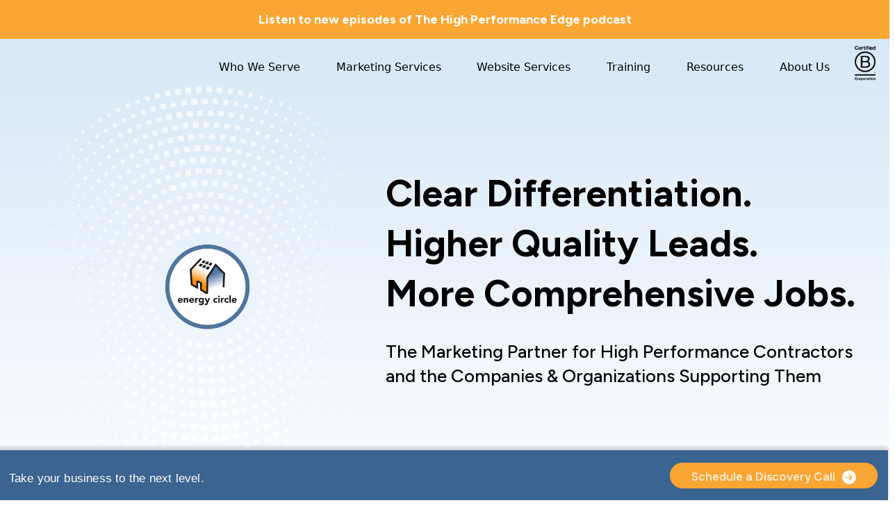

--- FILE ---
content_type: text/html; charset=UTF-8
request_url: https://www.energycircle.com/
body_size: 16149
content:
<!DOCTYPE html>
<html lang="en" dir="ltr" prefix="content: http://purl.org/rss/1.0/modules/content/  dc: http://purl.org/dc/terms/  foaf: http://xmlns.com/foaf/0.1/  og: http://ogp.me/ns#  rdfs: http://www.w3.org/2000/01/rdf-schema#  schema: http://schema.org/  sioc: http://rdfs.org/sioc/ns#  sioct: http://rdfs.org/sioc/types#  skos: http://www.w3.org/2004/02/skos/core#  xsd: http://www.w3.org/2001/XMLSchema# ">
  <head>
    <!-- Google Tag Manager -->
      <script>(function(w,d,s,l,i){w[l]=w[l]||[];w[l].push({'gtm.start':
      new Date().getTime(),event:'gtm.js'});var f=d.getElementsByTagName(s)[0],
      j=d.createElement(s),dl=l!='dataLayer'?'&l='+l:'';j.async=true;j.src=
      'https://www.googletagmanager.com/gtm.js?id='+i+dl;f.parentNode.insertBefore(j,f);
      })(window,document,'script','dataLayer','GTM-MLBXBVN');</script>
    <!-- End Google Tag Manager -->
    <!-- Facebook Pixel Code -->
      <script>
        !function(f,b,e,v,n,t,s)
        {if(f.fbq)return;n=f.fbq=function(){n.callMethod?
        n.callMethod.apply(n,arguments):n.queue.push(arguments)};
        if(!f._fbq)f._fbq=n;n.push=n;n.loaded=!0;n.version='2.0';
        n.queue=[];t=b.createElement(e);t.async=!0;
        t.src=v;s=b.getElementsByTagName(e)[0];
        s.parentNode.insertBefore(t,s)}(window, document,'script',
        'https://connect.facebook.net/en_US/fbevents.js');
        fbq('init', '332223144429934');
        fbq('track', 'PageView');
      </script>
      <noscript><img height="1" width="1" style="display:none"
        src="https://www.facebook.com/tr?id=332223144429934&ev=PageView&noscript=1"
      /></noscript>
    <!-- End Facebook Pixel Code -->
    <meta charset="utf-8" />
<style>/* @see https://github.com/aFarkas/lazysizes#broken-image-symbol */.js img.lazyload:not([src]) { visibility: hidden; }/* @see https://github.com/aFarkas/lazysizes#automatically-setting-the-sizes-attribute */.js img.lazyloaded[data-sizes=auto] { display: block; width: 100%; }</style>
<meta name="description" content="We provide high performance marketing and website services exclusively for high performance companies and organizations in the better building industry." />
<link rel="canonical" href="https://www.energycircle.com/home-page" />
<link rel="shortlink" href="https://www.energycircle.com/home-page" />
<meta property="og:site_name" content="Energy Circle, LLC" />
<meta property="og:url" content="https://www.energycircle.com/home-page" />
<meta property="og:title" content="Home Page" />
<meta name="Generator" content="Drupal 10 (https://www.drupal.org)" />
<meta name="MobileOptimized" content="width" />
<meta name="HandheldFriendly" content="true" />
<meta name="viewport" content="width=device-width, initial-scale=1, shrink-to-fit=no" />
<script type="application/ld+json">{
    "@context": "https://schema.org",
    "@graph": [
        {
            "@type": "BlogPosting",
            "@id": "https://www.energycircle.com/",
            "name": "Home Page",
            "headline": "Home Page",
            "datePublished": "Fri, 09/11/2015 - 11:40",
            "dateModified": "Fri, 12/12/2025 - 15:06",
            "isAccessibleForFree": "True",
            "author": {
                "@type": "Organization",
                "@id": "https://www.energycircle.com/",
                "name": [
                    "Energy Circle",
                    "LLC"
                ],
                "url": "https://www.energycircle.com/"
            },
            "publisher": {
                "@type": "Organization",
                "@id": "https://www.energycircle.com/",
                "name": [
                    "Energy Circle",
                    "LLC"
                ],
                "url": "https://www.energycircle.com/"
            },
            "mainEntityOfPage": "https://www.energycircle.com/home-page"
        },
        {
            "@type": "ProfessionalService",
            "@id": "https://www.energycircle.com/",
            "url": "https://www.energycircle.com/",
            "name": "Energy Circle, LLC",
            "telephone": "(207) 209-1583",
            "logo": {
                "@type": "ImageObject",
                "representativeOfPage": "True",
                "url": "https://www.energycircle.com/sites/default/files/ec_logo_2019_resized.png",
                "width": "232",
                "height": "77"
            },
            "address": {
                "@type": "PostalAddress",
                "streetAddress": "622 Congress St Ste. 301",
                "addressLocality": "Portland",
                "addressRegion": "Maine",
                "postalCode": "04101",
                "addressCountry": "USA"
            }
        },
        {
            "@type": "WebSite",
            "@id": "www.energycircle.com",
            "name": "Energy Circle, LLC",
            "url": "https://www.energycircle.com/",
            "publisher": {
                "@type": "Organization",
                "@id": "https://www.energycircle.com/",
                "name": [
                    "Energy Circle",
                    "LLC"
                ],
                "url": "https://www.energycircle.com/"
            }
        }
    ]
}</script>
<meta http-equiv="x-ua-compatible" content="ie=edge" />
<link rel="icon" href="/sites/default/files/new_ec_favicon.png" type="image/png" />

    <title>Energy Circle | Marketing &amp; Web Services for the Better Building Industry</title>
    <link rel="stylesheet" media="all" href="/sites/default/files/css/css_EWllHboOb7TnnVQTy_Yv6i8RpRRagmi8mEqbiAOyIsI.css?delta=0&amp;language=en&amp;theme=ec_energycircle&amp;include=[base64]" />
<link rel="stylesheet" media="all" href="/sites/default/files/css/css_fpqAutiShwVuxawTdVHCsMwOTbPm6eT0H9kbcGxn0FA.css?delta=1&amp;language=en&amp;theme=ec_energycircle&amp;include=[base64]" />
<link rel="stylesheet" media="all" href="//cdn.jsdelivr.net/npm/bootstrap@5.1.3/dist/css/bootstrap.min.css" />
<link rel="stylesheet" media="all" href="//cdn.jsdelivr.net/npm/bootstrap@5.2.0/dist/css/bootstrap.min.css" />
<link rel="stylesheet" media="all" href="/sites/default/files/css/css_037gNj2iVzPjwA8pW9UOnJM-IuTwGyMdMSwf0xBAhu8.css?delta=4&amp;language=en&amp;theme=ec_energycircle&amp;include=[base64]" />
<link rel="stylesheet" media="all" href="//use.fontawesome.com/releases/v5.13.0/css/all.css" />
<link rel="stylesheet" media="all" href="/sites/default/files/css/css_f6rKTjPOHNjsQKw2eFQHOOVnI6XJvHZB4kOuDuuswJo.css?delta=6&amp;language=en&amp;theme=ec_energycircle&amp;include=[base64]" />
<link rel="stylesheet" media="print" href="/sites/default/files/css/css_kAPNkZBADpo1XcHruPv4Nsxxa99IUWR-BQClSpFXyMI.css?delta=7&amp;language=en&amp;theme=ec_energycircle&amp;include=[base64]" />
<link rel="stylesheet" media="all" href="/sites/default/files/css/css_1Qhg6EN-8s1TYl5wRRsIfWUnZBBwhXFu3eP19Lq5L1Y.css?delta=8&amp;language=en&amp;theme=ec_energycircle&amp;include=[base64]" />

    
  </head>
  <body class="layout-no-sidebars page-node-1034 path-frontpage node--type-content-page">
  <!-- Google Tag Manager (noscript) -->
<noscript><iframe src="https://www.googletagmanager.com/ns.html?id=GTM-MLBXBVN"
height="0" width="0" style="display:none;visibility:hidden"></iframe></noscript>
<!-- End Google Tag Manager (noscript) -->
    <a href="#main-content" class="visually-hidden focusable skip-link">
      Skip to main content
    </a>
    
      <div class="dialog-off-canvas-main-canvas" data-off-canvas-main-canvas>
    
<div id="page-wrapper">
  <div id="page">
    <header id="header" class="header" role="banner" aria-label="Site header">
                        <nav class="navbar navbar-dark" id="navbar-top">
                        
                <section class="row region region-top-header">
    <div id="hello-bar" class="block-content--hello-bar block-type-block-content block-content-basic block block-block-content block-block-content4dbe22d6-a02b-4345-a384-f08e0eed17ff">
  
    
      <div class="content">
      
            <div class="clearfix text-formatted field field--name-body field--type-text-with-summary field--label-hidden field__item"><p><a href="https://www.energycircle.com/high-performance-edge">Listen to new episodes of The High Performance Edge podcast</a></p>
</div>
      
    </div>
  </div>

  </section>

                                  </nav>
                          <nav class="navbar navbar-dark bg-primary navbar-expand-lg" id="navbar-main">
                                  <a href="/" title="Home" rel="home" class="navbar-brand">
              <img src="/sites/default/files/ec_logo_2019_resized.png" alt="Home" class="img-fluid d-inline-block align-top" />
            
    </a>
    

                              <button class="navbar-toggler collapsed" type="button" data-bs-toggle="offcanvas" data-bs-target="#CollapsingNavbar" aria-controls="CollapsingNavbar" aria-expanded="false" aria-label="Toggle navigation"><span class="navbar-toggler-icon"></span></button>
                <div class="offcanvas offcanvas-end" id="CollapsingNavbar">
                                      <div class="offcanvas-header">
                      <button type="button" class="btn-close text-reset" data-bs-dismiss="offcanvas" aria-label="Close"></button>
                    </div>
                    <div class="offcanvas-body">
                                      <nav role="navigation" aria-labelledby="block-ec-energycircle-mainnavigation-menu" id="block-ec-energycircle-mainnavigation" class="block block-menu navigation menu--main">
            
  <h2 class="visually-hidden" id="block-ec-energycircle-mainnavigation-menu">Main navigation</h2>
  

        
              <ul class="clearfix nav navbar-nav" data-component-id="bootstrap_barrio:menu_main">
                    <li class="nav-item menu-item--expanded dropdown">
                          <a href="/markets-we-serve" class="nav-link dropdown-toggle nav-link--markets-we-serve" data-bs-toggle="dropdown" aria-expanded="false" aria-haspopup="true" data-drupal-link-system-path="node/1019">Who We Serve</a>
                        <ul class="dropdown-menu">
                    <li class="dropdown-item">
                          <a href="/audience/who-we-serve-hvac-contractors" class="nav-link--audience-who-we-serve-hvac-contractors" data-drupal-link-system-path="node/829">HVAC</a>
              </li>
                <li class="dropdown-item">
                          <a href="/audience/home-performance-contractors" class="nav-link--audience-home-performance-contractors" data-drupal-link-system-path="node/862">Home Performance &amp; Insulation</a>
              </li>
                <li class="dropdown-item">
                          <a href="/audience/solar-contractors" class="nav-link--audience-solar-contractors" data-drupal-link-system-path="node/828">Solar</a>
              </li>
                <li class="dropdown-item">
                          <a href="/audience/trade-associations-utilities-programs" class="nav-link--audience-trade-associations-utilities-programs" data-drupal-link-system-path="node/832">Trade Associations, Utilities, &amp; Programs</a>
              </li>
                <li class="dropdown-item">
                          <a href="/audience/manufacturers" class="nav-link--audience-manufacturers" data-drupal-link-system-path="node/830">Manufacturers</a>
              </li>
        </ul>
  
              </li>
                <li class="nav-item menu-item--expanded dropdown">
                          <a href="/service-category/our-marketing-services" class="nav-link dropdown-toggle nav-link--service-category-our-marketing-services" data-bs-toggle="dropdown" aria-expanded="false" aria-haspopup="true" data-drupal-link-system-path="node/574">Marketing Services</a>
                        <ul class="dropdown-menu">
                    <li class="dropdown-item">
                          <a href="/service/strategy-services" class="nav-link--service-strategy-services" data-drupal-link-system-path="node/363">Strategy Development</a>
              </li>
                <li class="dropdown-item">
                          <a href="/service/content-marketing" class="nav-link--service-content-marketing" data-drupal-link-system-path="node/374">Content Marketing</a>
              </li>
                <li class="dropdown-item">
                          <a href="/service/paid-search-advertising" class="nav-link--service-paid-search-advertising" data-drupal-link-system-path="node/375">Paid Search Advertising</a>
              </li>
                <li class="dropdown-item">
                          <a href="/service/seo-geo-marketing" class="nav-link--service-seo-geo-marketing" data-drupal-link-system-path="node/364">Search Engine Optimization</a>
              </li>
                <li class="dropdown-item">
                          <a href="/service/email-marketing" class="nav-link--service-email-marketing" data-drupal-link-system-path="node/371">Email Marketing</a>
              </li>
                <li class="dropdown-item">
                          <a href="/service/paid-social-media-advertising" class="nav-link--service-paid-social-media-advertising" data-drupal-link-system-path="node/372">Paid Social Media Advertising</a>
              </li>
                <li class="dropdown-item">
                          <a href="/service/video-production" class="nav-link--service-video-production" data-drupal-link-system-path="node/369">Video Production</a>
              </li>
                <li class="dropdown-item">
                          <a href="/service/local-seo-reputation-management" class="nav-link--service-local-seo-reputation-management" data-drupal-link-system-path="node/373">Local SEO &amp; Reputation Management</a>
              </li>
                <li class="dropdown-item">
                          <a href="/service/user-experience-user-interface" class="nav-link--service-user-experience-user-interface" data-drupal-link-system-path="node/1042">UX/UI</a>
              </li>
        </ul>
  
              </li>
                <li class="nav-item menu-item--expanded dropdown">
                          <a href="/service-category/website-services" class="nav-link dropdown-toggle nav-link--service-category-website-services" data-bs-toggle="dropdown" aria-expanded="false" aria-haspopup="true" data-drupal-link-system-path="node/573">Website Services</a>
                        <ul class="dropdown-menu">
                    <li class="dropdown-item">
                          <a href="/service/website-design-and-build" class="nav-link--service-website-design-and-build" data-drupal-link-system-path="node/368">New Websites</a>
              </li>
                <li class="dropdown-item">
                          <a href="/service/website-hosting-support" class="nav-link--service-website-hosting-support" data-drupal-link-system-path="node/1044">Website Hosting &amp; Support</a>
              </li>
                <li class="dropdown-item">
                          <a href="/service/custom-dev-projects" class="nav-link--service-custom-dev-projects" data-drupal-link-system-path="node/1043">Custom Dev Services</a>
              </li>
        </ul>
  
              </li>
                <li class="nav-item menu-item--expanded dropdown">
                          <a href="/service-category/training" class="nav-link dropdown-toggle nav-link--service-category-training" data-bs-toggle="dropdown" aria-expanded="false" aria-haspopup="true" data-drupal-link-system-path="node/1046">Training</a>
                        <ul class="dropdown-menu">
                    <li class="dropdown-item">
                          <a href="/service/speaking-engagements-conferences" class="nav-link--service-speaking-engagements-conferences" data-drupal-link-system-path="node/1045">Speaking Engagements &amp; Conferences</a>
              </li>
        </ul>
  
              </li>
                <li class="nav-item menu-item--expanded dropdown">
                          <a href="/resources" class="nav-link dropdown-toggle nav-link--resources" data-bs-toggle="dropdown" aria-expanded="false" aria-haspopup="true" data-drupal-link-system-path="node/1003">Resources</a>
                        <ul class="dropdown-menu">
                    <li class="dropdown-item">
                          <a href="/webinars" class="nav-link--webinars" data-drupal-link-system-path="node/1023">Webinars</a>
              </li>
                <li class="dropdown-item">
                          <a href="/energy-circle-insights-blog" class="nav-link--energy-circle-insights-blog" data-drupal-link-system-path="node/1028">Blog</a>
              </li>
                <li class="dropdown-item">
                          <a href="/whitepapers-guides" class="nav-link--whitepapers-guides" data-drupal-link-system-path="node/1026">Whitepapers &amp; Guides</a>
              </li>
                <li class="dropdown-item">
                          <a href="/high-performance-edge" title="Energy Circle&#039;s podcast for high performance contractors" class="nav-link--high-performance-edge" data-drupal-link-system-path="node/1165">The High Performance Edge Podcast</a>
              </li>
        </ul>
  
              </li>
                <li class="nav-item menu-item--expanded dropdown">
                          <a href="/about" class="nav-link dropdown-toggle nav-link--about" data-bs-toggle="dropdown" aria-expanded="false" aria-haspopup="true" data-drupal-link-system-path="node/1029">About Us</a>
                        <ul class="dropdown-menu">
                    <li class="dropdown-item">
                          <a href="/meet-our-team" class="nav-link--meet-our-team" data-drupal-link-system-path="node/1020">Our Team</a>
              </li>
                <li class="dropdown-item">
                          <a href="/our-mission" class="nav-link--our-mission" data-drupal-link-system-path="node/1047">Our Mission</a>
              </li>
                <li class="dropdown-item">
                          <a href="/b-corp-certification" class="nav-link--b-corp-certification" data-drupal-link-system-path="node/1048">Certified B Corp</a>
              </li>
                <li class="dropdown-item">
                          <a href="/testimonials" class="nav-link--testimonials" data-drupal-link-system-path="node/1024">Testimonials</a>
              </li>
                <li class="dropdown-item">
                          <a href="/careers" class="nav-link--careers" data-drupal-link-system-path="node/1022">Careers</a>
              </li>
        </ul>
  
              </li>
        </ul>
  



  </nav>
<div id="block-ec-energycircle-bcorplogo" class="block-content--b-corp-logo block-type-block-content block-content-basic block block-block-content block-block-content5fba4b6e-5995-4bf8-9177-e23c6d1890b5">
  
    
      <div class="content">
      
            <div class="clearfix text-formatted field field--name-body field--type-text-with-summary field--label-hidden field__item"><p><a href="/b-corp-certification"><img height="80" src="/sites/default/files/B-Corp%20Logo%402x.png"></a></p>
</div>
      
    </div>
  </div>


                                                        </div>
                                  </div>
                                                  </nav>
                  </header>
          <div class="highlighted">
        <aside class="container section clearfix" role="complementary">
            <div data-drupal-messages-fallback class="hidden"></div>


        </aside>
      </div>
            <div id="main-wrapper" class="layout-main-wrapper clearfix">
              <div id="main" class="container">
          
          <div class="row row-offcanvas row-offcanvas-left clearfix">
              <main class="main-content col" id="content" role="main">
                <section class="section">
                  <a href="#main-content" id="main-content" tabindex="-1"></a>
                    <div id="block-ec-energycircle-content" class="block block-system block-system-main-block">
  
    
      <div class="content">
      

<article data-history-node-id="1034" about="/home-page" class="node node--type-content-page node--view-mode-full clearfix">
  <header>
    
        
      </header>
  <div class="node__content clearfix">
      <div class="layout layout--onecol">
    <div  class="layout__region layout__region--content">
      <div class="views-element-container block block-views block-views-blockslides-homepage-block-1">
  
    
      <div class="content">
      <div><div class="view view-slides-homepage view-id-slides_homepage view-display-id-block_1 js-view-dom-id-80a7d96106cb286091afb8b09befb9f32c5b4e8804700983e9e3044381526eb3">
  
    
      
      <div class="view-content row">
          <div class="views-row">
    <div class="views-field views-field-field-slide-image"><div class="field-content">  <img loading="lazy" src="/sites/default/files/styles/max_2600x2600/public/2024-10/EC%20logo%402x.png?itok=6N5KLDMa" width="1804" height="1979" alt="EC Logo with dots" typeof="foaf:Image" class="image-style-max-2600x2600" />


</div></div><div class="views-field views-field-body"><div class="field-content"><h1>Clear Differentiation.<br>
Higher Quality Leads.<br>
More Comprehensive Jobs.</h1>

<h3>The Marketing Partner for High Performance Contractors and the Companies &amp; Organizations Supporting Them</h3>
</div></div>
  </div>

    </div>
  
          </div>
</div>

    </div>
  </div>
<div class="views-element-container block block-views block-views-blocktestimonials-block-1">
  
    
      <div class="content">
      <div><div class="view view-testimonials view-id-testimonials view-display-id-block_1 js-view-dom-id-84dcca59a12f6041f3750e49206eec8fe8002ac641845bf8f32242193172fb14">
  
    
      
      <div class="view-content row">
      
<div>
    
<div id="flexslider-1" class="flexslider optionset-default">
 
<ul class="slides">
    
<li>
    <div class="views-field views-field-nothing"><span class="field-content"><div class="row">
<div class="col-xs-12 col-sm-3">
  <img src="/sites/default/files/styles/height_100/public/testimonial-logos/2024-11/logo%20%281%29.png?itok=a6PH2MRf" width="614" height="100" alt="Home Energy Medics Logo" loading="lazy" typeof="Image" class="image-style-height-100" />



</div>
<div class="col-xs-12 col-sm-9">
<div class="text">Professional, Dependable, Capable, Innovative, and a Leader at the helm with his finger on the pulse of the energy sector.  Our company has been a partner/client with EC since 2013. If you are looking for a team of professionals that are in “the know” for energy efficiency, hvac, comfort, whole… <a href="/testimonials" class="views-more-link">more</a></div>
<div class="name">Vicki Wells , Arlington, VA</div>
</div>
</div></span></div>
    </li>
<li>
    <div class="views-field views-field-nothing"><span class="field-content"><div class="row">
<div class="col-xs-12 col-sm-3">
  <img src="/sites/default/files/styles/height_100/public/testimonial-logos/2024-11/09.-TruTech-Tools-Logo-Main-1024x620.png?itok=D0uHbIk6" width="165" height="100" alt="TruTech Tools" loading="lazy" typeof="Image" class="image-style-height-100" />



</div>
<div class="col-xs-12 col-sm-9">
<div class="text">We worked with Peter and his team for four years and they REALLY helped to build our business performance. Additionally, Peter is intimately engaged with the "movers and shakers" in the industries he represents and brings all those connections and knowledge to bear for his clients. He and his team… <a href="/testimonials" class="views-more-link">more</a></div>
<div class="name">Bill Spohn , Mogadore, OH</div>
</div>
</div></span></div>
    </li>
<li>
    <div class="views-field views-field-nothing"><span class="field-content"><div class="row">
<div class="col-xs-12 col-sm-3">
  <img src="/sites/default/files/styles/height_100/public/testimonial-logos/2024-11/srs-logo-transparent-bg-png.png?itok=scEDVKQf" width="163" height="100" alt="Six Rivers Solar Logo" loading="lazy" typeof="Image" class="image-style-height-100" />



</div>
<div class="col-xs-12 col-sm-9">
<div class="text">Energy Circle has an INCREDIBLE team that have worked wonders for our small business. We couldn't be happier with how they've treated us with all the care and attention in the world. They're wonderful at communicating things to us that are a bit over our heads, and we've seen a huge uptick in… <a href="/testimonials" class="views-more-link">more</a></div>
<div class="name">Judas Bruhn-Navarro , Eureka, CA</div>
</div>
</div></span></div>
    </li>
<li>
    <div class="views-field views-field-nothing"><span class="field-content"><div class="row">
<div class="col-xs-12 col-sm-3">
  <img src="/sites/default/files/styles/height_100/public/testimonial-logos/2024-11/MGE-LOGO-horizontal-1.png?itok=6cDfHyn8" width="680" height="100" alt="My Generation Energy Logo" loading="lazy" typeof="Image" class="image-style-height-100" />



</div>
<div class="col-xs-12 col-sm-9">
<div class="text">We've worked with Energy Circle for almost three years and have enjoyed outstanding customer service, increase lead generation, which in turn, has helped grow our business.  We value the partnership and the expertise that EC consistently provides our company.</div>
<div class="name">Jennifer Washburn , Hyannis, MA</div>
</div>
</div></span></div>
    </li>
<li>
    <div class="views-field views-field-nothing"><span class="field-content"><div class="row">
<div class="col-xs-12 col-sm-3">
  <img src="/sites/default/files/styles/height_100/public/testimonial-logos/2024-10/bsc_black_logo.png?itok=dbAwL9rC" width="259" height="100" alt="BSC Logo" loading="lazy" typeof="Image" class="image-style-height-100" />



</div>
<div class="col-xs-12 col-sm-9">
<div class="text">JOE and I are JUST THRILLED WITH THIS WEBSITE! YOU ROCK! All I can say is WOW! This is fabulous! What a great job you have all done! Seeing it now, it is so logical and seems effortless to just move around. I want to say this again. WOW. Happy Happy. With sincere appreciation.
</div>
<div class="name">Betsy Pettit and Joe Lstiburek | Owners , Westford, MA</div>
</div>
</div></span></div>
    </li>
<li>
    <div class="views-field views-field-nothing"><span class="field-content"><div class="row">
<div class="col-xs-12 col-sm-3">
  <img src="/sites/default/files/styles/height_100/public/testimonial-logos/2024-10/bsclls-logo.png?itok=RmhwElGz" width="508" height="100" alt="Building Sciences LLC " loading="lazy" typeof="Image" class="image-style-height-100" />



</div>
<div class="col-xs-12 col-sm-9">
<div class="text">Since our website has gone up, we have received many more inquiries and requests for audit. At this rate the website will pay for itself within a month! Thanks for all your hard work!
</div>
<div class="name">Rashid Burney , Plainfield, NJ</div>
</div>
</div></span></div>
    </li>
<li>
    <div class="views-field views-field-nothing"><span class="field-content"><div class="row">
<div class="col-xs-12 col-sm-3">
  <img src="/sites/default/files/styles/height_100/public/testimonial-logos/2024-10/carjon_logo_0_0.png?itok=IGBSwrUR" width="441" height="100" alt="Carjon" loading="lazy" typeof="Image" class="image-style-height-100" />



</div>
<div class="col-xs-12 col-sm-9">
<div class="text">From the moment our new website launched (just over a month ago), &nbsp;we have been averaging 2.6 website leads per day vs. our previous number of 0.7 leads per day.</div>
<div class="name">John DiMuccio, Jr.  |  Marketing and Sales , Smithfield, RI</div>
</div>
</div></span></div>
    </li>
</ul>
</div>

</div>

    </div>
  
          </div>
</div>

    </div>
  </div>
<div class="views-element-container block block-views block-views-blockaudience-icons-block-1">
  
    
      <div class="content">
      <div><div class="view view-audience-icons view-id-audience_icons view-display-id-block_1 js-view-dom-id-831ca2a85fd197a86f9c2f2d4b6f2a07e7721a30c90ebcdfe6674ae81e0c0569">
  
    
      
      <div class="view-content row">
      




<div class="views-view-responsive-grid views-view-responsive-grid--horizontal" style="--views-responsive-grid--column-count:5;--views-responsive-grid--cell-min-width:200px;--views-responsive-grid--layout-gap:10px;">
      <div class="views-view-responsive-grid__item">
      <div class="views-view-responsive-grid__item-inner"><div class="views-field views-field-field-media-image"><div class="field-content"><a href="https://www.energycircle.com/audience/who-we-serve-hvac-contractors">  <img loading="eager" class="no-image-style lazyload image-style-thumbnail" alt="HVAC" data-src="/sites/default/files/2024-10/Group%20104053.svg" typeof="foaf:Image" />


</a></div></div><div class="views-field views-field-field-display-title"><h4 class="field-content"><a href="/audience/who-we-serve-hvac-contractors" hreflang="en">HVAC</a></h4></div></div>
    </div>
      <div class="views-view-responsive-grid__item">
      <div class="views-view-responsive-grid__item-inner"><div class="views-field views-field-field-media-image"><div class="field-content"><a href="https://www.energycircle.com/audience/home-performance-contractors">  <img loading="eager" class="no-image-style lazyload image-style-thumbnail" alt="Home Performance" data-src="/sites/default/files/2024-10/Group%20104051.svg" typeof="foaf:Image" />


</a></div></div><div class="views-field views-field-field-display-title"><h4 class="field-content"><a href="/audience/home-performance-contractors" hreflang="en">Home Performance</a></h4></div></div>
    </div>
      <div class="views-view-responsive-grid__item">
      <div class="views-view-responsive-grid__item-inner"><div class="views-field views-field-field-media-image"><div class="field-content"><a href="https://www.energycircle.com/audience/solar-contractors">  <img loading="eager" class="no-image-style lazyload image-style-thumbnail" alt="Solar" data-src="/sites/default/files/2024-10/Group%20104052.svg" typeof="foaf:Image" />


</a></div></div><div class="views-field views-field-field-display-title"><h4 class="field-content"><a href="/audience/solar-contractors" hreflang="en">Solar</a></h4></div></div>
    </div>
      <div class="views-view-responsive-grid__item">
      <div class="views-view-responsive-grid__item-inner"><div class="views-field views-field-field-media-image"><div class="field-content"><a href="https://www.energycircle.com/audience/trade-associations-utilities-programs">  <img loading="eager" class="no-image-style lazyload image-style-thumbnail" alt="Associations &amp; Non-profits" data-src="/sites/default/files/2024-10/Group%20104056.svg" typeof="foaf:Image" />


</a></div></div><div class="views-field views-field-field-display-title"><h4 class="field-content"><a href="/audience/trade-associations-utilities-programs" hreflang="en">Trade Associations, Utilities, &amp; Programs</a></h4></div></div>
    </div>
      <div class="views-view-responsive-grid__item">
      <div class="views-view-responsive-grid__item-inner"><div class="views-field views-field-field-media-image"><div class="field-content"><a href="https://www.energycircle.com/audience/manufacturers">  <img loading="eager" class="no-image-style lazyload image-style-thumbnail" alt="Mnaufacturers" data-src="/sites/default/files/2024-10/Group%20104054.svg" typeof="foaf:Image" />


</a></div></div><div class="views-field views-field-field-display-title"><h4 class="field-content"><a href="/audience/manufacturers" hreflang="en">Manufacturers</a></h4></div></div>
    </div>
  </div>

    </div>
  
          </div>
</div>

    </div>
  </div>

    </div>
  </div>
  <div class="layout layout--onecol">
    <div  class="layout__region layout__region--content">
      <div class="block block-layout-builder block-field-blocknodecontent-pagefield-features">
  
    
      <div class="content">
      
  <div class="field field--name-field-features field--type-entity-reference-revisions field--label-visually_hidden">
    <div class="field__label visually-hidden">Features</div>
          <div class='field__items'>
              <div class="field__item">  <div class="paragraph paragraph--type--two-col-content paragraph--view-mode--default">
            <div class="layout layout--onecol">
    <div >
      
    </div>
  </div>
  <div class="layout layout--twocol-section layout--twocol-section--50-50">

          <div  class="layout__region layout__region--first">
        <div class="block block-layout-builder block-field-blockparagraphtwo-col-contentfield-column1-text">
  
    
      <div class="content">
      
  <div class="clearfix text-formatted field field--name-field-column1-text field--type-text-long field--label-visually_hidden">
    <div class="field__label visually-hidden">Column1 Text</div>
              <div class="field__item"><div class="row">
<div class="col-xs-12 col-sm-6">
<h4><a href="/service-category/marketing-services">Marketing Services</a></h4>
</div>

<div class="col-xs-12 col-sm-6">
<ul>
	<li>Strategy</li>
	<li>Digital Marketing</li>
	<li>Brand Development</li>
</ul>
</div>
</div>
</div>
          </div>

    </div>
  </div>

      </div>
    
          <div  class="layout__region layout__region--second">
        <div class="block block-layout-builder block-field-blockparagraphtwo-col-contentfield-column-2-text">
  
    
      <div class="content">
      
  <div class="clearfix text-formatted field field--name-field-column-2-text field--type-text-long field--label-visually_hidden">
    <div class="field__label visually-hidden">Column 2 Text</div>
              <div class="field__item"><div class="row">
<div class="col-xs-12 col-sm-6">
<h4><a href="/service-category/website-services">Website Services</a></h4>
</div>

<div class="col-xs-12 col-sm-6">
<ul>
	<li>Websites</li>
	<li>Custom Development Services</li>
	<li>Database and eCommerce Development</li>
</ul>
</div>
</div>
</div>
          </div>

    </div>
  </div>

      </div>
    
  </div>

      </div>
</div>
              </div>
      </div>

    </div>
  </div>

    </div>
  </div>
  <div class="layout layout--onecol">
    <div  class="layout__region layout__region--content">
      <div class="views-element-container block block-views block-views-blockec-clients-block-1">
  
    
      <div class="content">
      <div><div class="ticker-container right-to-left view view-ec-clients view-id-ec_clients view-display-id-block_1 js-view-dom-id-7849e42d7c3d2603f30299be1c5f353c44d8ceb6f51c30d44badacff69974d31">
  
    
      
      <div class="view-content row">
      <div class="ticker-list-wrapper">
  
  <ul class="ticker-list">

          <li class="ticker-item"><div class="views-field views-field-field-ec-client-logo"><div class="field-content">  <img loading="lazy" src="/sites/default/files/styles/max_325x325/public/2024-11/logo%20%281%29.png?itok=USphbhzq" width="325" height="53" alt="Home Energy Medics" typeof="foaf:Image" class="image-style-max-325x325" />


</div></div></li>
          <li class="ticker-item"><div class="views-field views-field-field-ec-client-logo"><div class="field-content">  <img loading="lazy" src="/sites/default/files/styles/max_325x325/public/2024-11/MGE-LOGO-horizontal-1.png?itok=UfYk7Jr9" width="325" height="48" alt="My Generation Energy" typeof="foaf:Image" class="image-style-max-325x325" />


</div></div></li>
          <li class="ticker-item"><div class="views-field views-field-field-ec-client-logo"><div class="field-content">  <img loading="lazy" src="/sites/default/files/styles/max_325x325/public/2024-11/srs-logo-transparent-bg-png.png?itok=AkSEvuVQ" width="325" height="200" alt="Six Rivers Solar" typeof="foaf:Image" class="image-style-max-325x325" />


</div></div></li>
          <li class="ticker-item"><div class="views-field views-field-field-ec-client-logo"><div class="field-content">  <img loading="lazy" src="/sites/default/files/styles/max_325x325/public/2022-03/carjon_logo_0.png?itok=oT1iKC6E" width="326" height="74" alt="carjon logo" typeof="foaf:Image" class="image-style-max-325x325" />


</div></div></li>
          <li class="ticker-item"><div class="views-field views-field-field-ec-client-logo"><div class="field-content"><a href="https://www.25cmeansbusiness.org/">  <img loading="lazy" src="/sites/default/files/styles/max_325x325/public/2024-10/Insulation-Institute-Logo%402x.png?itok=6qcBQ4qz" width="325" height="45" alt="NAIMA" typeof="foaf:Image" class="image-style-max-325x325" />


</a></div></div></li>
          <li class="ticker-item"><div class="views-field views-field-field-ec-client-logo"><div class="field-content"><a href="https://ne-smartenergy.com/">  <img loading="lazy" src="/sites/default/files/styles/max_325x325/public/2024-10/neseg.png?itok=OYd9NG-j" width="287" height="303" alt="NESEG" typeof="foaf:Image" class="image-style-max-325x325" />


</a></div></div></li>
          <li class="ticker-item"><div class="views-field views-field-field-ec-client-logo"><div class="field-content"><a href="https://buildingscience.com/">  <img loading="lazy" src="/sites/default/files/styles/max_325x325/public/2024-10/bsc_black_logo.png?itok=azz26icm" width="325" height="125" alt="BSC Logo" typeof="foaf:Image" class="image-style-max-325x325" />


</a></div></div></li>
          <li class="ticker-item"><div class="views-field views-field-field-ec-client-logo"><div class="field-content">  <img loading="lazy" class="no-image-style image-style-max-325x325" src="/sites/default/files/2024-10/sio-logo.37ec6f09.svg" alt="SIO" typeof="foaf:Image" />


</div></div></li>
          <li class="ticker-item"><div class="views-field views-field-field-ec-client-logo"><div class="field-content"><a href="https://efficiencyfirstca.org/">  <img loading="lazy" src="/sites/default/files/styles/max_325x325/public/2024-10/EFCA-Logo_RGB_transparent_500x297%402x.png?itok=PsaMltdO" width="325" height="193" alt="EFCA" typeof="foaf:Image" class="image-style-max-325x325" />


</a></div></div></li>
          <li class="ticker-item"><div class="views-field views-field-field-ec-client-logo"><div class="field-content"><a href="https://www.princetonair.com/">  <img loading="lazy" src="/sites/default/files/styles/max_325x325/public/2024-07/pac-logo.png?itok=P-47Lm5q" width="325" height="130" alt="Princeton Air" typeof="foaf:Image" class="image-style-max-325x325" />


</a></div></div></li>
          <li class="ticker-item"><div class="views-field views-field-field-ec-client-logo"><div class="field-content"><a href="https://www.insulationman.com/">  <img loading="lazy" src="/sites/default/files/styles/max_325x325/public/2024-07/InsulationManLogo_Horz_RGB_lg.png?itok=Lw92X_0t" width="325" height="74" alt="Insulation Man logo" typeof="foaf:Image" class="image-style-max-325x325" />


</a></div></div></li>
          <li class="ticker-item"><div class="views-field views-field-field-ec-client-logo"><div class="field-content"><a href="https://www.sunlightandpower.com/">  <img loading="lazy" src="/sites/default/files/styles/max_325x325/public/2024-07/slp_45_yrs_logo_color_rgb.png?itok=nvbo8u6R" width="325" height="176" alt="Sun Light &amp; Power logo" typeof="foaf:Image" class="image-style-max-325x325" />


</a></div></div></li>
    
  </ul>

</div>

    </div>
  
          </div>
</div>

    </div>
  </div>
<div class="views-element-container block block-views block-views-blockec-clients-block-2">
  
    
      <div class="content">
      <div><div class="ticker-container left-to-right view view-ec-clients view-id-ec_clients view-display-id-block_2 js-view-dom-id-9eeafe451ee5e49487144876e2833ce9f4f60c4f3a69cabeffeea5e56bf619f8">
  
    
      
      <div class="view-content row">
      <div class="ticker-list-wrapper">
  
  <ul class="ticker-list">

          <li><div class="views-field views-field-field-ec-client-logo"><div class="field-content"><a href="https://www.sunlightandpower.com/">  <img loading="lazy" src="/sites/default/files/styles/max_325x325/public/2024-07/slp_45_yrs_logo_color_rgb.png?itok=nvbo8u6R" width="325" height="176" alt="Sun Light &amp; Power logo" typeof="foaf:Image" class="image-style-max-325x325" />


</a></div></div></li>
          <li><div class="views-field views-field-field-ec-client-logo"><div class="field-content"><a href="https://www.insulationman.com/">  <img loading="lazy" src="/sites/default/files/styles/max_325x325/public/2024-07/InsulationManLogo_Horz_RGB_lg.png?itok=Lw92X_0t" width="325" height="74" alt="Insulation Man logo" typeof="foaf:Image" class="image-style-max-325x325" />


</a></div></div></li>
          <li><div class="views-field views-field-field-ec-client-logo"><div class="field-content"><a href="https://www.princetonair.com/">  <img loading="lazy" src="/sites/default/files/styles/max_325x325/public/2024-07/pac-logo.png?itok=P-47Lm5q" width="325" height="130" alt="Princeton Air" typeof="foaf:Image" class="image-style-max-325x325" />


</a></div></div></li>
          <li><div class="views-field views-field-field-ec-client-logo"><div class="field-content"><a href="https://efficiencyfirstca.org/">  <img loading="lazy" src="/sites/default/files/styles/max_325x325/public/2024-10/EFCA-Logo_RGB_transparent_500x297%402x.png?itok=PsaMltdO" width="325" height="193" alt="EFCA" typeof="foaf:Image" class="image-style-max-325x325" />


</a></div></div></li>
          <li><div class="views-field views-field-field-ec-client-logo"><div class="field-content">  <img loading="lazy" class="no-image-style image-style-max-325x325" src="/sites/default/files/2024-10/sio-logo.37ec6f09.svg" alt="SIO" typeof="foaf:Image" />


</div></div></li>
          <li><div class="views-field views-field-field-ec-client-logo"><div class="field-content"><a href="https://buildingscience.com/">  <img loading="lazy" src="/sites/default/files/styles/max_325x325/public/2024-10/bsc_black_logo.png?itok=azz26icm" width="325" height="125" alt="BSC Logo" typeof="foaf:Image" class="image-style-max-325x325" />


</a></div></div></li>
          <li><div class="views-field views-field-field-ec-client-logo"><div class="field-content"><a href="https://ne-smartenergy.com/">  <img loading="lazy" src="/sites/default/files/styles/max_325x325/public/2024-10/neseg.png?itok=OYd9NG-j" width="287" height="303" alt="NESEG" typeof="foaf:Image" class="image-style-max-325x325" />


</a></div></div></li>
          <li><div class="views-field views-field-field-ec-client-logo"><div class="field-content"><a href="https://www.25cmeansbusiness.org/">  <img loading="lazy" src="/sites/default/files/styles/max_325x325/public/2024-10/Insulation-Institute-Logo%402x.png?itok=6qcBQ4qz" width="325" height="45" alt="NAIMA" typeof="foaf:Image" class="image-style-max-325x325" />


</a></div></div></li>
          <li><div class="views-field views-field-field-ec-client-logo"><div class="field-content">  <img loading="lazy" src="/sites/default/files/styles/max_325x325/public/2022-03/carjon_logo_0.png?itok=oT1iKC6E" width="326" height="74" alt="carjon logo" typeof="foaf:Image" class="image-style-max-325x325" />


</div></div></li>
          <li><div class="views-field views-field-field-ec-client-logo"><div class="field-content">  <img loading="lazy" src="/sites/default/files/styles/max_325x325/public/2024-11/srs-logo-transparent-bg-png.png?itok=AkSEvuVQ" width="325" height="200" alt="Six Rivers Solar" typeof="foaf:Image" class="image-style-max-325x325" />


</div></div></li>
          <li><div class="views-field views-field-field-ec-client-logo"><div class="field-content">  <img loading="lazy" src="/sites/default/files/styles/max_325x325/public/2024-11/MGE-LOGO-horizontal-1.png?itok=UfYk7Jr9" width="325" height="48" alt="My Generation Energy" typeof="foaf:Image" class="image-style-max-325x325" />


</div></div></li>
          <li><div class="views-field views-field-field-ec-client-logo"><div class="field-content">  <img loading="lazy" src="/sites/default/files/styles/max_325x325/public/2024-11/logo%20%281%29.png?itok=USphbhzq" width="325" height="53" alt="Home Energy Medics" typeof="foaf:Image" class="image-style-max-325x325" />


</div></div></li>
    
  </ul>

</div>

    </div>
  
          </div>
</div>

    </div>
  </div>

    </div>
  </div>

  </div>
</article>

    </div>
  </div>


                </section>
              </main>
                                  </div>
        </div>
          </div>
        <footer class="site-footer">
              <div class="container">
                                <div class="site-footer__bottom">
                <section class="row region region-footer-fifth">
    <div class="views-element-container block block-views block-views-blockdistinctions-block-2" id="block-ec-energycircle-views-block-distinctions-block-2">
  
    
      <div class="content">
      <div><div class="view view-distinctions view-id-distinctions view-display-id-block_2 js-view-dom-id-a9e907f4443f58a1eda44d049286f98d899b2c82260cd5463e7c09732458068a">
  
    
      
      <div class="view-content row">
      
<div>
    
<div id="distinctions" class="flexslider optionset-carousel">
 
<ul class="slides">
    
<li>
    <div class="views-field views-field-field-distinction-logo"><div class="field-content">  <img loading="lazy" src="/sites/default/files/styles/height_100/public/B-Corp%20Logo%402x.png?itok=Pb8UQhss" width="60" height="100" typeof="foaf:Image" class="image-style-height-100" />


</div></div>
    </li>
<li>
    <div class="views-field views-field-field-distinction-logo"><div class="field-content">  <img loading="lazy" src="/sites/default/files/styles/height_100/public/AMI%402x.png?itok=QptA2vcG" width="70" height="100" typeof="foaf:Image" class="image-style-height-100" />


</div></div>
    </li>
<li>
    <div class="views-field views-field-field-distinction-logo"><div class="field-content">  <img loading="lazy" src="/sites/default/files/styles/height_100/public/Digital_Mar_Assoc_800%402x.png?itok=tWqQ_ly0" width="100" height="100" typeof="foaf:Image" class="image-style-height-100" />


</div></div>
    </li>
<li>
    <div class="views-field views-field-field-distinction-logo"><div class="field-content">  <img loading="lazy" src="/sites/default/files/styles/height_100/public/facebook-blueprint-certification%402x.png?itok=atvHKHF3" width="88" height="100" typeof="foaf:Image" class="image-style-height-100" />


</div></div>
    </li>
<li>
    <div class="views-field views-field-field-distinction-logo"><div class="field-content">  <img loading="lazy" src="/sites/default/files/styles/height_100/public/Founding%20Member%20BPA%402x.png?itok=r87WK_77" width="291" height="100" typeof="foaf:Image" class="image-style-height-100" />


</div></div>
    </li>
<li>
    <div class="views-field views-field-field-distinction-logo"><div class="field-content">  <img loading="lazy" src="/sites/default/files/styles/height_100/public/GA-certified%402x.png?itok=iYLz7LLk" width="250" height="100" typeof="foaf:Image" class="image-style-height-100" />


</div></div>
    </li>
<li>
    <div class="views-field views-field-field-distinction-logo"><div class="field-content">  <img loading="lazy" src="/sites/default/files/styles/height_100/public/Google-Ads-Certified%402x.png?itok=kv72UxXt" width="144" height="100" typeof="foaf:Image" class="image-style-height-100" />


</div></div>
    </li>
<li>
    <div class="views-field views-field-field-distinction-logo"><div class="field-content">  <img loading="lazy" src="/sites/default/files/styles/height_100/public/Pantheon-Partner-Badge-strategic-01%20%281%29%402x.png?itok=IjNhcD03" width="112" height="100" typeof="foaf:Image" class="image-style-height-100" />


</div></div>
    </li>
</ul>
</div>

</div>

    </div>
  
          </div>
</div>

    </div>
  </div>
<div id="block-ec-energycircle-footer" class="block block-mini-layouts block-mini-layoutfooter">
  
    
      <div class="content">
        <div class="layout layout--twocol-section layout--twocol-section--33-67">

          <div  class="layout__region layout__region--first">
        <div class="block-content--mailchimp-signup-title block-type-block-content block-content-basic block block-block-content block-block-contentdb1326a5-4476-489a-867d-0751b299d98c">
  
    
      <div class="content">
      
            <div class="clearfix text-formatted field field--name-body field--type-text-with-summary field--label-hidden field__item"><h2 style="text-align:center;">SUBSCRIBE</h2>
</div>
      
    </div>
  </div>

      </div>
    
          <div  class="layout__region layout__region--second">
        <div class="block-content--email-signup-text block-type-block-content block-content-basic block block-block-content block-block-content81ecfbfe-3ff6-45f1-9a4d-d82a184a71da">
  
    
      <div class="content">
      
            <div class="clearfix text-formatted field field--name-body field--type-text-with-summary field--label-hidden field__item"><p>Stay up to date on High Performance Edge podcast episodes, blog posts, and videos relevant to your industry and business.</p>
</div>
      
    </div>
  </div>
<div class="block-content--hs-newsletter-form block-type-block-content block-content-basic block block-block-content block-block-content9e384c49-d69d-4c9c-9678-54049352e771">
  
    
      <div class="content">
      
            <div class="clearfix text-formatted field field--name-body field--type-text-with-summary field--label-hidden field__item"><p><script charset="utf-8" type="text/javascript" src="//js.hsforms.net/forms/embed/v2.js"></script><script>
  hbspt.forms.create({
    portalId: "8185016",
    formId: "531d8c7c-f8ca-41fb-857b-6113b2dd06a8",
    region: "na1"
  });
</script></p>
</div>
      
    </div>
  </div>

      </div>
    
  </div>
  <div class="layout layout--fourcol-section">

    
    
    
    
  </div>
  <div class="layout layout--threecol-section layout--threecol-section--33-34-33">

          <div  class="layout__region layout__region--first">
        <nav role="navigation" aria-labelledby="-menu" class="block block-menu navigation menu--main">
      
  <h2 id="-menu">What We Do</h2>
  

        
              <ul class="clearfix nav navbar-nav" data-component-id="bootstrap_barrio:menu_main">
                    <li class="nav-item menu-item--expanded dropdown">
                          <a href="/service-category/our-marketing-services" class="nav-link dropdown-toggle nav-link--service-category-our-marketing-services" data-bs-toggle="dropdown" aria-expanded="false" aria-haspopup="true" data-drupal-link-system-path="node/574">Marketing Services</a>
                        <ul class="dropdown-menu">
                    <li class="dropdown-item">
                          <a href="/service/strategy-services" class="nav-link--service-strategy-services" data-drupal-link-system-path="node/363">Strategy Development</a>
              </li>
                <li class="dropdown-item">
                          <a href="/service/content-marketing" class="nav-link--service-content-marketing" data-drupal-link-system-path="node/374">Content Marketing</a>
              </li>
                <li class="dropdown-item">
                          <a href="/service/paid-search-advertising" class="nav-link--service-paid-search-advertising" data-drupal-link-system-path="node/375">Paid Search Advertising</a>
              </li>
                <li class="dropdown-item">
                          <a href="/service/seo-geo-marketing" class="nav-link--service-seo-geo-marketing" data-drupal-link-system-path="node/364">Search Engine Optimization</a>
              </li>
                <li class="dropdown-item">
                          <a href="/service/email-marketing" class="nav-link--service-email-marketing" data-drupal-link-system-path="node/371">Email Marketing</a>
              </li>
                <li class="dropdown-item">
                          <a href="/service/paid-social-media-advertising" class="nav-link--service-paid-social-media-advertising" data-drupal-link-system-path="node/372">Paid Social Media Advertising</a>
              </li>
                <li class="dropdown-item">
                          <a href="/service/video-production" class="nav-link--service-video-production" data-drupal-link-system-path="node/369">Video Production</a>
              </li>
                <li class="dropdown-item">
                          <a href="/service/local-seo-reputation-management" class="nav-link--service-local-seo-reputation-management" data-drupal-link-system-path="node/373">Local SEO &amp; Reputation Management</a>
              </li>
                <li class="dropdown-item">
                          <a href="/service/user-experience-user-interface" class="nav-link--service-user-experience-user-interface" data-drupal-link-system-path="node/1042">UX/UI</a>
              </li>
        </ul>
  
              </li>
        </ul>
  



  </nav>
<nav role="navigation" aria-labelledby="-menu" class="block block-menu navigation menu--main">
            
  <h2 class="visually-hidden" id="-menu">Website Services</h2>
  

        
              <ul class="clearfix nav navbar-nav" data-component-id="bootstrap_barrio:menu_main">
                    <li class="nav-item menu-item--expanded dropdown">
                          <a href="/service-category/website-services" class="nav-link dropdown-toggle nav-link--service-category-website-services" data-bs-toggle="dropdown" aria-expanded="false" aria-haspopup="true" data-drupal-link-system-path="node/573">Website Services</a>
                        <ul class="dropdown-menu">
                    <li class="dropdown-item">
                          <a href="/service/website-design-and-build" class="nav-link--service-website-design-and-build" data-drupal-link-system-path="node/368">New Websites</a>
              </li>
                <li class="dropdown-item">
                          <a href="/service/website-hosting-support" class="nav-link--service-website-hosting-support" data-drupal-link-system-path="node/1044">Website Hosting &amp; Support</a>
              </li>
                <li class="dropdown-item">
                          <a href="/service/custom-dev-projects" class="nav-link--service-custom-dev-projects" data-drupal-link-system-path="node/1043">Custom Dev Services</a>
              </li>
        </ul>
  
              </li>
        </ul>
  



  </nav>
<nav role="navigation" aria-labelledby="-menu" class="block block-menu navigation menu--main">
            
  <h2 class="visually-hidden" id="-menu">Training</h2>
  

        
              <ul class="clearfix nav navbar-nav" data-component-id="bootstrap_barrio:menu_main">
                    <li class="nav-item menu-item--expanded dropdown">
                          <a href="/service-category/training" class="nav-link dropdown-toggle nav-link--service-category-training" data-bs-toggle="dropdown" aria-expanded="false" aria-haspopup="true" data-drupal-link-system-path="node/1046">Training</a>
                        <ul class="dropdown-menu">
                    <li class="dropdown-item">
                          <a href="/service/speaking-engagements-conferences" class="nav-link--service-speaking-engagements-conferences" data-drupal-link-system-path="node/1045">Speaking Engagements &amp; Conferences</a>
              </li>
        </ul>
  
              </li>
        </ul>
  



  </nav>

      </div>
    
          <div  class="layout__region layout__region--second">
        <nav role="navigation" aria-labelledby="-menu" class="block block-menu navigation menu--main">
            
  <h2 class="visually-hidden" id="-menu">Main navigation</h2>
  

        
              <ul class="clearfix nav navbar-nav" data-component-id="bootstrap_barrio:menu_main">
                    <li class="nav-item menu-item--expanded dropdown">
                          <a href="/markets-we-serve" class="nav-link dropdown-toggle nav-link--markets-we-serve" data-bs-toggle="dropdown" aria-expanded="false" aria-haspopup="true" data-drupal-link-system-path="node/1019">Who We Serve</a>
                        <ul class="dropdown-menu">
                    <li class="dropdown-item">
                          <a href="/audience/who-we-serve-hvac-contractors" class="nav-link--audience-who-we-serve-hvac-contractors" data-drupal-link-system-path="node/829">HVAC</a>
              </li>
                <li class="dropdown-item">
                          <a href="/audience/home-performance-contractors" class="nav-link--audience-home-performance-contractors" data-drupal-link-system-path="node/862">Home Performance &amp; Insulation</a>
              </li>
                <li class="dropdown-item">
                          <a href="/audience/solar-contractors" class="nav-link--audience-solar-contractors" data-drupal-link-system-path="node/828">Solar</a>
              </li>
                <li class="dropdown-item">
                          <a href="/audience/trade-associations-utilities-programs" class="nav-link--audience-trade-associations-utilities-programs" data-drupal-link-system-path="node/832">Trade Associations, Utilities, &amp; Programs</a>
              </li>
                <li class="dropdown-item">
                          <a href="/audience/manufacturers" class="nav-link--audience-manufacturers" data-drupal-link-system-path="node/830">Manufacturers</a>
              </li>
        </ul>
  
              </li>
        </ul>
  



  </nav>
<nav role="navigation" aria-labelledby="-menu" class="block block-menu navigation menu--main">
            
  <h2 class="visually-hidden" id="-menu">Who We Are</h2>
  

        
              <ul class="clearfix nav navbar-nav" data-component-id="bootstrap_barrio:menu_main">
                    <li class="nav-item menu-item--expanded dropdown">
                          <a href="/about" class="nav-link dropdown-toggle nav-link--about" data-bs-toggle="dropdown" aria-expanded="false" aria-haspopup="true" data-drupal-link-system-path="node/1029">About Us</a>
                        <ul class="dropdown-menu">
                    <li class="dropdown-item">
                          <a href="/meet-our-team" class="nav-link--meet-our-team" data-drupal-link-system-path="node/1020">Our Team</a>
              </li>
                <li class="dropdown-item">
                          <a href="/our-mission" class="nav-link--our-mission" data-drupal-link-system-path="node/1047">Our Mission</a>
              </li>
                <li class="dropdown-item">
                          <a href="/b-corp-certification" class="nav-link--b-corp-certification" data-drupal-link-system-path="node/1048">Certified B Corp</a>
              </li>
                <li class="dropdown-item">
                          <a href="/testimonials" class="nav-link--testimonials" data-drupal-link-system-path="node/1024">Testimonials</a>
              </li>
                <li class="dropdown-item">
                          <a href="/careers" class="nav-link--careers" data-drupal-link-system-path="node/1022">Careers</a>
              </li>
        </ul>
  
              </li>
        </ul>
  



  </nav>
<nav role="navigation" aria-labelledby="-menu" class="block block-menu navigation menu--main">
            
  <h2 class="visually-hidden" id="-menu">Resources</h2>
  

        
              <ul class="clearfix nav navbar-nav" data-component-id="bootstrap_barrio:menu_main">
                    <li class="nav-item menu-item--expanded dropdown">
                          <a href="/resources" class="nav-link dropdown-toggle nav-link--resources" data-bs-toggle="dropdown" aria-expanded="false" aria-haspopup="true" data-drupal-link-system-path="node/1003">Resources</a>
                        <ul class="dropdown-menu">
                    <li class="dropdown-item">
                          <a href="/webinars" class="nav-link--webinars" data-drupal-link-system-path="node/1023">Webinars</a>
              </li>
                <li class="dropdown-item">
                          <a href="/energy-circle-insights-blog" class="nav-link--energy-circle-insights-blog" data-drupal-link-system-path="node/1028">Blog</a>
              </li>
                <li class="dropdown-item">
                          <a href="/whitepapers-guides" class="nav-link--whitepapers-guides" data-drupal-link-system-path="node/1026">Whitepapers &amp; Guides</a>
              </li>
                <li class="dropdown-item">
                          <a href="/high-performance-edge" title="Energy Circle&#039;s podcast for high performance contractors" class="nav-link--high-performance-edge" data-drupal-link-system-path="node/1165">The High Performance Edge Podcast</a>
              </li>
        </ul>
  
              </li>
        </ul>
  



  </nav>

      </div>
    
          <div  class="layout__region layout__region--third">
        <div class="block-content--signature block-type-block-content block-content-basic block block-block-content block-block-content7598de5c-5a81-45b1-832f-6c8e0407da73">
  
    
      <div class="content">
      
            <div class="clearfix text-formatted field field--name-body field--type-text-with-summary field--label-hidden field__item"><div class="bottom-row">
    <div class="grid-container">
        <div class="grid-item padding5">
            <a href="/">
                <img class="logo" src="/sites/default/files/ec_logo_2019_resized.png" alt="Energy Circle Logo">
            </a>
        </div>
        <div class="grid-item padding10">
            <a href="/b-corp-certification">
                <img class="bcorp" src="/sites/default/files/B-Corp%20Logo%402x.png" alt="B Corp Certification">
            </a>
        </div>
        <div class="grid-item padding10">
            <div class="social-links">
                <a href="https://www.facebook.com/pages/Energy-Circle/49474512033?ref=ts" target="_blank">
                    <i class="fab fa-facebook"></i>
                </a>
                <a href="https://twitter.com/energycircle" target="_blank">
                    <svg xmlns="http://www.w3.org/2000/svg" viewBox="0 0 512 512"><path d="M389.2 48h70.6L305.6 224.2 487 464H345L233.7 318.6 106.5 464H35.8L200.7 275.5 26.8 48H172.4L272.9 180.9 389.2 48zM364.4 421.8h39.1L151.1 88h-42L364.4 421.8z"/></svg>
                </a>
                <a href="https://www.linkedin.com/company/energy-circle-llc" target="_blank">
                    <i class="fab fa-linkedin"></i>
                </a>
                <a href="https://www.instagram.com/energycircle_/?hl=en" target="_blank">
                    <i class="fab fa-instagram"></i>
                </a>
            </div>
        </div>
    </div>
</div>
</div>
      
    </div>
  </div>
<div class="block-content--address block-type-block-content block-content-basic block block-block-content block-block-contentd20a177f-f2a7-4702-b3bb-39011ccf5a67">
  
    
      <div class="content">
      
            <div class="clearfix text-formatted field field--name-body field--type-text-with-summary field--label-hidden field__item"><p>622 Congress St Ste. 301<br>
Portland, ME 04101</p>

<p><i class="fas fa-phone-alt"></i><a href="tel:2078473644">(207) 847-3644</a></p>
</div>
      
    </div>
  </div>
<div class="block-content--copyright block-type-block-content block-content-basic block block-block-content block-block-content430e623f-59dd-4c46-8fd5-a407dc92c63b">
  
    
      <div class="content">
      
            <div class="clearfix text-formatted field field--name-body field--type-text-with-summary field--label-hidden field__item"><p>© 2026 Energy Circle, LLC | <a href="/privacy-policy">Privacy Policy</a></p></div>
      
    </div>
  </div>

      </div>
    
  </div>

    </div>
  </div>
<div id="block-ec-energycircle-scheduleadiscoverycall" class="block-content--schedule-a-discovery-call block-type-block-content block-content-basic block block-block-content block-block-content0523b1e8-3132-491a-abad-e52476e630b4">
  
    
      <div class="content">
      
            <div class="clearfix text-formatted field field--name-body field--type-text-with-summary field--label-hidden field__item"><div>Take your business to the next level.</div> <div class="primary-button desktop"><a href="/discovery">Schedule a Discovery Call</a></div>
<div class="primary-button mobile"><a href="/discovery">Schedule a Discovery Call</a></div>
</div>
      
    </div>
  </div>

  </section>

            </div>
                  </div>
          </footer>
  </div>
</div>

  </div>

    
    <script type="application/json" data-drupal-selector="drupal-settings-json">{"path":{"baseUrl":"\/","pathPrefix":"","currentPath":"node\/1034","currentPathIsAdmin":false,"isFront":true,"currentLanguage":"en"},"pluralDelimiter":"\u0003","suppressDeprecationErrors":true,"ajaxPageState":{"libraries":"[base64]","theme":"ec_energycircle","theme_token":null},"ajaxTrustedUrl":[],"lazy":{"lazysizes":{"lazyClass":"lazyload","loadedClass":"lazyloaded","loadingClass":"lazyloading","preloadClass":"lazypreload","errorClass":"lazyerror","autosizesClass":"lazyautosizes","srcAttr":"data-src","srcsetAttr":"data-srcset","sizesAttr":"data-sizes","minSize":40,"customMedia":[],"init":true,"expFactor":1.5,"hFac":0.8,"loadMode":2,"loadHidden":true,"ricTimeout":0,"throttleDelay":125,"plugins":[]},"placeholderSrc":"","preferNative":false,"minified":true,"libraryPath":"\/libraries\/lazysizes"},"data":{"extlink":{"extTarget":true,"extTargetNoOverride":false,"extNofollow":true,"extNoreferrer":true,"extFollowNoOverride":false,"extClass":"0","extLabel":"(link is external)","extImgClass":false,"extSubdomains":true,"extExclude":"","extInclude":"","extCssExclude":"","extCssExplicit":"","extAlert":false,"extAlertText":"This link will take you to an external web site. We are not responsible for their content.","mailtoClass":"0","mailtoLabel":"(link sends email)","extUseFontAwesome":false,"extIconPlacement":"before","extFaLinkClasses":"fa fa-external-link","extFaMailtoClasses":"fa fa-envelope-o","whitelistedDomains":[]}},"collapsiblock":{"active_pages":true,"slide_speed":200,"cookie_lifetime":null},"flexslider":{"optionsets":{"carousel":{"animation":"slide","animationSpeed":6000,"direction":"horizontal","slideshow":true,"easing":"swing","smoothHeight":false,"reverse":false,"slideshowSpeed":1000,"animationLoop":true,"randomize":true,"startAt":0,"itemWidth":200,"itemMargin":20,"minItems":6,"maxItems":6,"move":1,"directionNav":false,"controlNav":false,"thumbCaptions":false,"thumbCaptionsBoth":false,"keyboard":true,"multipleKeyboard":false,"mousewheel":true,"touch":true,"prevText":"Previous","nextText":"Next","namespace":"flex-","selector":".slides \u003E li","sync":"","asNavFor":"","initDelay":0,"useCSS":true,"video":false,"pausePlay":false,"pauseText":"Pause","playText":"Play","pauseOnAction":true,"pauseOnHover":false,"controlsContainer":"","manualControls":""},"default":{"animation":"slide","animationSpeed":600,"direction":"horizontal","slideshow":true,"easing":"swing","smoothHeight":false,"reverse":false,"slideshowSpeed":7000,"animationLoop":true,"randomize":false,"startAt":0,"itemWidth":0,"itemMargin":0,"minItems":0,"maxItems":0,"move":0,"directionNav":true,"controlNav":true,"thumbCaptions":false,"thumbCaptionsBoth":false,"keyboard":true,"multipleKeyboard":false,"mousewheel":false,"touch":true,"prevText":"Previous","nextText":"Next","namespace":"flex-","selector":".slides \u003E li","sync":"","asNavFor":"","initDelay":0,"useCSS":true,"video":false,"pausePlay":false,"pauseText":"Pause","playText":"Play","pauseOnAction":true,"pauseOnHover":true,"controlsContainer":".flex-control-nav-container","manualControls":""}},"instances":{"distinctions":"carousel","flexslider-1":"default"}},"user":{"uid":0,"permissionsHash":"36fa375331cf3df4389708e5c494a51644440cabf43797dceda04ce1e1bd923f"}}</script>
<script src="/core/assets/vendor/jquery/jquery.min.js?v=3.7.1"></script>
<script src="/core/assets/vendor/once/once.min.js?v=1.0.1"></script>
<script src="/core/misc/drupalSettingsLoader.js?v=10.3.6"></script>
<script src="/core/misc/drupal.js?v=10.3.6"></script>
<script src="/core/misc/drupal.init.js?v=10.3.6"></script>
<script src="/core/assets/vendor/tabbable/index.umd.min.js?v=6.2.0"></script>
<script src="/modules/contrib/lazy/js/lazy.js?v=10.3.6"></script>
<script src="/themes/contrib/bootstrap_barrio/js/barrio.js?v=10.3.6"></script>
<script src="//cdn.jsdelivr.net/npm/bootstrap@5.1.3/dist/js/bootstrap.bundle.min.js"></script>
<script src="/themes/custom/ec_energycircle/js/global.js?v=10.3.6"></script>
<script src="/themes/custom/ec_energycircle/js/jquery.matchHeight.js?v=10.3.6"></script>
<script src="/themes/custom/ec_energycircle/js/scrollreveal.min.js?v=10.3.6"></script>
<script src="/core/misc/progress.js?v=10.3.6"></script>
<script src="/core/assets/vendor/loadjs/loadjs.min.js?v=4.3.0"></script>
<script src="/core/misc/debounce.js?v=10.3.6"></script>
<script src="/core/misc/announce.js?v=10.3.6"></script>
<script src="/core/misc/message.js?v=10.3.6"></script>
<script src="/themes/contrib/bootstrap_barrio/js/messages.js?t6yify"></script>
<script src="/core/misc/ajax.js?v=10.3.6"></script>
<script src="/modules/contrib/extlink/extlink.js?v=10.3.6"></script>
<script src="https://cdn.jsdelivr.net/npm/js-cookie@3.0.5/dist/js.cookie.min.js"></script>
<script src="/modules/contrib/collapsiblock/theme/dist/collapsiblock.js?t6yify" type="module"></script>
<script src="/libraries/flexslider/jquery.flexslider-min.js?t6yify"></script>
<script src="/modules/contrib/flexslider/dist/js/flexslider.load.min.js?t6yify"></script>
<script src="//cdn.jsdelivr.net/npm/bootstrap@5.2.0/dist/js/bootstrap.bundle.min.js"></script>

    <!-- Start of HubSpot Embed Code -->
<script type="text/javascript" id="hs-script-loader" async defer src="//js.hs-scripts.com/8185016.js"></script>
<!-- End of HubSpot Embed Code -->
  </body>
</html>


--- FILE ---
content_type: text/css
request_url: https://www.energycircle.com/sites/default/files/css/css_1Qhg6EN-8s1TYl5wRRsIfWUnZBBwhXFu3eP19Lq5L1Y.css?delta=8&language=en&theme=ec_energycircle&include=eJxtkWGSgzAIhS-k5kgZTFDZkuBA0tbbb7q73Vrtn8yE9_geDLZZweRGMOxGkWJFYfUjqJK4mWUE7q1sTHnuMHjMqPMWSAOje_lDzCf10BxE0UWtK_AAX3Dv8F6acHnW_r7Nxwyr0cgSLu7R1TFsUosfK3FEdWVRxGbzhqGQ5F90kLRKxlxsOO7R9wlz9QkoH1mTVN2jjlE32atXwpu5n3dIEitjNzHejelhplxwVthzIlmQK-rm2miN1K2g0DzrYs-9X5Wh5rWOTLZgfItStLaa0RX7WSme75Qlfrje-3lOMiWY0U9cPxH_Cz2FFn02TJIL3NAkfUhOaNbg5pnmpXwDlHHzPA
body_size: 34477
content:
@import url("https://fonts.googleapis.com/css?family=Lato:300,300i,400,400i,700,700i");@import url("https://fonts.googleapis.com/css2?family=Figtree:ital,wght@0,300..900;1,300..900&display=swap");@import url("https://fonts.googleapis.com/css?family=Lato:300,300i,400,400i,700,700i");@import url("https://fonts.googleapis.com/css2?family=Figtree:ital,wght@0,300..900;1,300..900&display=swap");
/* @license GPL-2.0-or-later https://www.drupal.org/licensing/faq */

body{color:#3b3b3b;background:#6380a4;}#page,#main-wrapper,.region-primary-menu .menu-item a.is-active,.region-primary-menu .menu-item--active-trail a{background:#ffffff;}.tabs ul.primary li a.is-active{background-color:#ffffff;}.tabs ul.primary li.is-active a{background-color:#ffffff;border-bottom-color:#ffffff;}#navbar-top{background-color:#ffffff;}#navbar-main{background-color:#ffffff;}a,.link{color:#fb9c13;}a:hover,a:focus,.link:hover,.link:focus{color:#ffa92e;}a:active,.link:active{color:#febd5e;}.page-item.active .page-link{background-color:#fb9c13;border-color:#fb9c13;}.page-link,.page-link:hover{color:#fb9c13;}.sidebar .block{background-color:#f6f6f2;border-color:#f9f9f9;}.btn-primary{background-color:#fb9c13;border-color:#fb9c13;}.btn-primary:hover,.btn-primary:focus{background-color:#ffffff;}.site-footer{background:#6380a4;}.region-header,.region-header a,.region-header li a.is-active,.region-header .site-branding__text,.region-header .site-branding,.region-header .site-branding__text a,.region-header .site-branding a,.region-secondary-menu .menu-item a,.region-secondary-menu .menu-item a.is-active{color:#fffeff;}[dir="rtl"] .color-form .color-palette{margin-left:0;margin-right:20px;}[dir="rtl"] .color-form .form-item label{float:right;}[dir="rtl"] .color-form .color-palette .lock{right:-20px;left:0;}
.primary{fill:#50759E;}.secondary{fill:#FAA634;}.tertiary{fill:#1B3E6F;}.white{fill:#fff;}.gold{fill:#E08100;}.node__content{font-family:"Figtree",sans-serif;font-weight:500;color:#3d3d3d;margin:0px 0px 20px;margin:0rem 0rem 2rem;font-size:18px;font-size:1.8rem;line-height:24.3px;line-height:2.43rem;line-height:2.6rem;}.node__content a{color:#E08100;font-weight:600;-webkit-transition:all 500ms ease-out;-moz-transition:all 500ms ease-out;-o-transition:all 500ms ease-out;transition:all 500ms ease-out;}.node__content a:hover{text-decoration:none;-webkit-transition:all 200ms ease-out;-moz-transition:all 200ms ease-out;-o-transition:all 200ms ease-out;transition:all 200ms ease-out;}.node__content a:hover{color:#E08100;text-decoration:underline;}.primary-button a{font-size:17px;font-size:1.7rem;line-height:22.95px;line-height:2.295rem;font-family:"Figtree",sans-serif;letter-spacing:0px;text-decoration:none;font-weight:600;border-radius:100px;padding:5px 30px;padding:0.5rem 3rem;display:inline-block;-moz-appearance:none;-webkit-appearance:none;overflow:hidden;position:relative;text-align:center;background:#FAA634;border:0;color:white;border:1px solid #FAA634;color:white;}@media only screen and (max-width:400px){.primary-button a{padding:5px 20px;padding:0.5rem 2rem;}}.primary-button a:after{content:'';display:inline-flex;width:20px;height:20px;background-image:url(/themes/custom/ec_energycircle/images/arrow_white.svg);background-size:contain;background-repeat:no-repeat;margin-left:1rem;position:relative;top:0.5rem;}.primary-button a:hover{background:white;color:#FAA634 !important;}.primary-button a:hover:after{background-image:url(/themes/custom/ec_energycircle/images/arrow_orange.svg);}.desktop{display:none !important;}@media (min-width:1024px){.desktop{display:block !important;}}.mobile{display:block !important;}@media (min-width:1024px){.mobile{display:none !important;}}.video-container{position:relative;padding-bottom:56.25%;height:0;}.video-container iframe{position:absolute;top:0;left:0;width:100%;height:100%;}body .ui-widget-overlay{background:white;opacity:1;-ms-filter:"alpha(opacity=70)";}body .ui-widget.ui-widget-content{font-family:"Figtree",sans-serif;border:0 !important;background:transparent;width:80vw !important;max-width:1280px;max-height:100vh !important;z-index:100000000 !important;}@media only screen and (max-width:640px){body .ui-widget.ui-widget-content{flex:0 0 100%;}}body .ui-widget.ui-widget-content .ui-widget-header{background:none;font-size:40px;font-size:4rem;line-height:54px;line-height:5.4rem;border:0;text-align:right;}@media only screen and (max-width:640px){body .ui-widget.ui-widget-content .ui-widget-header{font-size:20px;font-size:2rem;line-height:27px;line-height:2.7rem;}}body .ui-widget.ui-widget-content .ui-dialog-titlebar-close{background:none;border:0;}body .ui-widget.ui-widget-content .ui-dialog-titlebar-close .ui-button-icon-only .ui-icon{position:relative;display:inline-block;width:4rem;height:4rem;}body .ui-widget.ui-widget-content .ui-dialog-titlebar-close .ui-button-icon-only .ui-icon::after{content:'X';position:absolute;top:0;right:0;font-size:4rem;color:#1B3E6F;}body .ui-widget.ui-widget-content .ui-dialog-content{background:#D7E8F7;border-radius:30px;padding:40px;padding:4rem;overflow:visible;max-height:90vh !important;}@media only screen and (max-width:640px){body .ui-widget.ui-widget-content .ui-dialog-content{padding:20px;padding:2rem;overflow:scroll;}}body .ui-widget.ui-widget-content .ui-dialog-content:before{content:'';background:url(/themes/custom/ec_energycircle/images/white_dots_left.svg);position:absolute;bottom:0;left:0;width:50%;height:100%;background-repeat:no-repeat;background-position:bottom left;background-size:contain;}body .ui-widget.ui-widget-content .ui-dialog-content .calendly-inline-widget{height:500px !important;}body .ui-widget.ui-widget-content .ui-dialog-buttonpane,body .ui-widget.ui-widget-content .ui-dialog-buttonset button{display:none !important;}body ul.pagination li.page-item{background:none;}body ul.pagination li.page-item .page-link{font-size:16px;font-size:1.6rem;line-height:21.6px;line-height:2.16rem;border:0;}body ul.pagination li.page-item.active .page-link{color:black;background:none;}@media (min-width:576px){body .col-sm-6{flex:0 0 auto;width:100%;}}@media (min-width:1024px){body .col-sm-6{flex:0 0 auto;width:50%;}}header{position:fixed;background:#D7E8F7;box-shadow:0px 3px 6px #00000010;width:100vw;z-index:1000;}@media only screen and (max-width:640px){header{position:relative;}}header #navbar-main{width:100%;max-width:1280px;margin:0 auto;align-items:center;background:#D7E8F7 !important;padding-right:20px;padding-right:2rem;}header #navbar-main .row{width:100%;}header #navbar-main .navbar-brand{background:url(/themes/custom/ec_energycircle/images/white_dots.svg);background-position:center center;background-size:200%;min-width:80px;height:auto;text-align:center;background-repeat:no-repeat;padding:1rem;}@media (min-width:768px){header #navbar-main .navbar-brand{min-width:150px;background-size:150px;margin-left:-3vw;background-position:0px center;padding:1rem;}}@media (min-width:992px){header #navbar-main .navbar-brand{min-width:250px;background-size:250px;margin-left:-5vw;background-position:0px center;padding:1rem;}}@media (min-width:1280px){header #navbar-main .navbar-brand{min-width:350px;background-size:350px;margin-left:-5vw;background-position:0px center;padding:0;}}header #navbar-main .navbar-brand img{max-width:60px;min-width:60px;}@media (min-width:992px){header #navbar-main .navbar-brand img{max-width:90px;min-width:90px;}}header #navbar-main nav.block-menu{display:flex;width:100%;align-content:center;margin-bottom:0;}header #navbar-main nav.block-menu ul{font-size:16px;font-size:1.6rem;line-height:21.6px;line-height:2.16rem;width:100%;}@media (min-width:992px){header #navbar-main nav.block-menu ul{flex-direction:row;justify-content:space-between;align-content:center;}}header #navbar-main nav.block-menu ul li{margin:1rem;}header #navbar-main nav.block-menu ul .dropdown-toggle::after{display:none;}header #navbar-main nav.block-menu ul ul.dropdown-menu{flex-direction:column;border:0;margin:1rem 0 !important;width:fit-content;}header #navbar-main nav.block-menu ul ul.dropdown-menu li{background:#3C6490;padding:10px;padding:1rem;margin:0 0 0.1rem !important;border-bottom:1px solid #fff;}header #navbar-main nav.block-menu ul ul.dropdown-menu li:hover,header #navbar-main nav.block-menu ul ul.dropdown-menu li.active{background:#FAA634;}header #navbar-main nav.block-menu ul ul.dropdown-menu li a{color:white;}header #navbar-main nav.block-menu ul a.nav-link{color:black;text-decoration:none;text-transform:capitalize;}header #navbar-main nav.block-menu ul a.nav-link:hover{color:#FAA634;}header #navbar-main .block-content--b-corp-logo{margin:1rem 0;}header #navbar-main .block-content--b-corp-logo img{height:60px;width:auto;max-width:unset;padding:1rem 0 0;}header #navbar-main .navbar-toggler{margin:0 0;position:absolute;right:20px;top:20px;}header #navbar-main .navbar-toggler .navbar-toggler-icon{width:30px;height:30px;background:none;}header #navbar-main .navbar-toggler .navbar-toggler-icon:before{color:#50759E;font-size:2.5rem;margin:1rem;cursor:pointer;content:"\f0c9";font-family:"Font Awesome 5 Free";}@media only screen and (max-width:991px){header #CollapsingNavbar{background:transparent linear-gradient(90deg,#d7e8f7 0%,#ffffff 100%) 0% 0% no-repeat padding-box;z-index:10000;}header #CollapsingNavbar .block-content--b-corp-logo{display:none;}header #CollapsingNavbar .offcanvas-body{position:relative;overflow:hidden;margin-top:20px;margin-top:2rem;}header #CollapsingNavbar .offcanvas-body:after{content:'';position:absolute;bottom:0;left:0;width:100%;height:200vh;background:#fff;clip-path:polygon(0 100%,100% 80%,100% 100%);}header #CollapsingNavbar .dropdown-toggle::after{display:inline-block !important;position:absolute;right:40px;top:10px;}header #CollapsingNavbar .btn-close{position:absolute;top:20px;right:20px;}}footer.site-footer{padding:0px 0px 60px;padding:0rem 0rem 6rem;margin-bottom:0;background:none;}@media screen and (min-width:1280px){footer.site-footer{padding:0px 0px 30px;padding:0rem 0rem 3rem;}}footer.site-footer .site-footer__bottom{margin-top:0;}footer.site-footer .site-footer__bottom .region{margin:0px 10px 0 5px;}footer.site-footer .layout--threecol-section--33-34-33{margin:0px -30px;margin:0rem -3rem;padding:30px 30px;padding:3rem 3rem;background:#D7E8F7;clear:both;background:transparent linear-gradient(180deg,#ffffff 0%,#d7e8f7 100%) 0% 0% no-repeat padding-box;}@media only screen and (min-width:1280px){footer.site-footer .layout--threecol-section--33-34-33{margin:0 calc(((1280px - 100vw) / 2) - 15px);padding:30px calc(((100vw - 1280px) / 2) + 15px);}}@media screen and (min-width:600px){footer.site-footer .layout--threecol-section--33-34-33 > .layout__region{flex:0 1 50%;gap:1rem 2rem;}}@media screen and (min-width:1280px){footer.site-footer .layout--threecol-section--33-34-33 > .layout__region{flex:0 1 33%;}footer.site-footer .layout--threecol-section--33-34-33 .layout__region--first{order:0;}}footer.site-footer .layout--threecol-section--33-34-33 h2{color:black;font-size:19px;font-size:1.9rem;line-height:25.65px;line-height:2.565rem;font-weight:bold;margin-bottom:10px;}@media only screen and (max-width:640px){footer.site-footer .layout--threecol-section--33-34-33 h2{padding-left:1.3em;}}footer.site-footer #block-ec-energycircle-scheduleadiscoverycall{margin:0px -30px;margin:0rem -3rem;padding:30px 30px;padding:3rem 3rem;background:#3C6490;clear:both;padding-top:0px !important;padding-bottom:0px !important;position:fixed;bottom:0;font-size:20px;font-size:2rem;line-height:27px;line-height:2.7rem;text-transform:none;z-index:10;box-shadow:0px -5px 5px 0px #00000029;}@media only screen and (min-width:1280px){footer.site-footer #block-ec-energycircle-scheduleadiscoverycall{margin:0 calc(((1280px - 100vw) / 2) - 15px);padding:30px calc(((100vw - 1280px) / 2) + 15px);}}@media screen and (max-width:1279px){footer.site-footer #block-ec-energycircle-scheduleadiscoverycall{margin:0px -10px 0px -10px;margin:0rem -1rem 0rem -1rem;}}footer.site-footer #block-ec-energycircle-scheduleadiscoverycall .field--name-body{display:flex;justify-content:space-between;align-items:center;flex-direction:column;}footer.site-footer #block-ec-energycircle-scheduleadiscoverycall .field--name-body div{flex:0 0 50%;color:#fff;margin:1rem 0 0;}footer.site-footer #block-ec-energycircle-scheduleadiscoverycall .field--name-body .primary-button{margin-bottom:0;text-align:right;}@media (min-width:768px){footer.site-footer #block-ec-energycircle-scheduleadiscoverycall .field--name-body{flex-direction:row;}}footer.site-footer .layout--twocol-section--33-67{margin:0px -30px;margin:0rem -3rem;padding:30px 30px;padding:3rem 3rem;background:#3C6490;clear:both;}@media only screen and (min-width:1280px){footer.site-footer .layout--twocol-section--33-67{margin:0 calc(((1280px - 100vw) / 2) - 15px);padding:30px calc(((100vw - 1280px) / 2) + 15px);}}footer.site-footer .layout--twocol-section--33-67 h2,footer.site-footer .layout--twocol-section--33-67 p{color:white;font-weight:600;}footer.site-footer .layout--twocol-section--33-67 .layout__region--second{padding:0px 20px;padding:0rem 2rem;}footer.site-footer .block-menu ul.navbar-nav,footer.site-footer .block-menu ul.nav{font-family:"Figtree",sans-serif;}@media (min-width:768px){footer.site-footer .block-menu ul.navbar-nav,footer.site-footer .block-menu ul.nav{flex-direction:column;padding-left:0;margin-top:0;}}footer.site-footer .block-menu ul.navbar-nav li,footer.site-footer .block-menu ul.nav li{padding:0 10px 10px 0px;float:none;display:block;}footer.site-footer .block-menu ul.navbar-nav li a,footer.site-footer .block-menu ul.nav li a{color:#1B3E6F;padding:0;font-size:16px;font-size:1.6rem;line-height:21.6px;line-height:2.16rem;font-weight:400;white-space:pre-wrap;}footer.site-footer .block-menu ul.navbar-nav li a:hover,footer.site-footer .block-menu ul.nav li a:hover{color:#FAA634;}footer.site-footer .block-menu ul.navbar-nav li a[href*="service-category"],footer.site-footer .block-menu ul.nav li a[href*="service-category"]{margin-bottom:10px;}footer.site-footer .block-menu ul.navbar-nav li a.nav-link--markets-we-serve,footer.site-footer .block-menu ul.navbar-nav li a.nav-link--about,footer.site-footer .block-menu ul.navbar-nav li a.nav-link--resources,footer.site-footer .block-menu ul.nav li a.nav-link--markets-we-serve,footer.site-footer .block-menu ul.nav li a.nav-link--about,footer.site-footer .block-menu ul.nav li a.nav-link--resources{color:black;font-size:19px;font-size:1.9rem;line-height:25.65px;line-height:2.565rem;font-weight:bold;margin-bottom:10px;}footer.site-footer .block-menu ul.navbar-nav li .dropdown-toggle::after,footer.site-footer .block-menu ul.nav li .dropdown-toggle::after{display:none;}footer.site-footer .block-menu ul.navbar-nav li a.dropdown-toggle,footer.site-footer .block-menu ul.nav li a.dropdown-toggle{color:black;font-weight:bold;}footer.site-footer .block-menu ul.navbar-nav{font-weight:700;}footer.site-footer .block-menu .dropdown-item.active,footer.site-footer .block-menu .dropdown-item:active,footer.site-footer .block-menu .dropdown-item:focus,footer.site-footer .block-menu .dropdown-item:hover{background:none;}footer.site-footer .block-menu .dropdown-menu.show{background:none;border:0;padding:0;}footer.site-footer .block-content--social-icons{text-align:center;width:100%;}@media screen and (min-width:768px){footer.site-footer .block-content--social-icons{text-align:left;padding:0 1rem;}}footer.site-footer .block-content--social-icons p{display:inline;}footer.site-footer .block-content--social-icons a[href*="facebook"]{width:30px;width:3rem;height:30px;height:3rem;font-size:30px;font-size:3rem;line-height:30px;line-height:3rem;display:inline-block;overflow:hidden;text-align:center;vertical-align:middle;margin:0px 7.5px 0px 0px;margin:0rem 0.75rem 0rem 0rem;color:white;}footer.site-footer .block-content--social-icons a[href*="facebook"]:hover{color:#FAA634;}footer.site-footer .block-content--social-icons a[href*="facebook"]:before{font-family:"Font Awesome 5 Brands";font-size:30px;font-size:3rem;line-height:30px;line-height:3rem;width:30px;width:3rem;height:30px;height:3rem;display:inline-block;}footer.site-footer .block-content--social-icons a[href*="facebook"]:before{content:'\f09a';}footer.site-footer .block-content--social-icons a[href*="twitter"]{width:30px;width:3rem;height:30px;height:3rem;font-size:30px;font-size:3rem;line-height:30px;line-height:3rem;display:inline-block;overflow:hidden;text-align:center;vertical-align:middle;margin:0px 7.5px 0px 0px;margin:0rem 0.75rem 0rem 0rem;color:white;}footer.site-footer .block-content--social-icons a[href*="twitter"]:hover{color:#FAA634;}footer.site-footer .block-content--social-icons a[href*="twitter"]:before{font-family:"Font Awesome 5 Brands";font-size:30px;font-size:3rem;line-height:30px;line-height:3rem;width:30px;width:3rem;height:30px;height:3rem;display:inline-block;}footer.site-footer .block-content--social-icons a[href*="twitter"]:before{content:'\f099';}footer.site-footer .block-content--social-icons a[href*="soundcloud"]{width:30px;width:3rem;height:30px;height:3rem;font-size:30px;font-size:3rem;line-height:30px;line-height:3rem;display:inline-block;overflow:hidden;text-align:center;vertical-align:middle;margin:0px 7.5px 0px 0px;margin:0rem 0.75rem 0rem 0rem;color:white;}footer.site-footer .block-content--social-icons a[href*="soundcloud"]:hover{color:#FAA634;}footer.site-footer .block-content--social-icons a[href*="soundcloud"]:before{font-family:"Font Awesome 5 Brands";font-size:30px;font-size:3rem;line-height:30px;line-height:3rem;width:30px;width:3rem;height:30px;height:3rem;display:inline-block;}footer.site-footer .block-content--social-icons a[href*="soundcloud"]:before{content:'\f1be';}footer.site-footer .block-content--social-icons a[href*="vimeo"]{width:30px;width:3rem;height:30px;height:3rem;font-size:30px;font-size:3rem;line-height:30px;line-height:3rem;display:inline-block;overflow:hidden;text-align:center;vertical-align:middle;margin:0px 7.5px 0px 0px;margin:0rem 0.75rem 0rem 0rem;color:white;}footer.site-footer .block-content--social-icons a[href*="vimeo"]:hover{color:#FAA634;}footer.site-footer .block-content--social-icons a[href*="vimeo"]:before{font-family:"Font Awesome 5 Brands";font-size:30px;font-size:3rem;line-height:30px;line-height:3rem;width:30px;width:3rem;height:30px;height:3rem;display:inline-block;}footer.site-footer .block-content--social-icons a[href*="vimeo"]:before{content:'\f40a';}footer.site-footer .block-content--social-icons a[href*="youtube"]{width:30px;width:3rem;height:30px;height:3rem;font-size:30px;font-size:3rem;line-height:30px;line-height:3rem;display:inline-block;overflow:hidden;text-align:center;vertical-align:middle;margin:0px 7.5px 0px 0px;margin:0rem 0.75rem 0rem 0rem;color:white;}footer.site-footer .block-content--social-icons a[href*="youtube"]:hover{color:#FAA634;}footer.site-footer .block-content--social-icons a[href*="youtube"]:before{font-family:"Font Awesome 5 Brands";font-size:30px;font-size:3rem;line-height:30px;line-height:3rem;width:30px;width:3rem;height:30px;height:3rem;display:inline-block;}footer.site-footer .block-content--social-icons a[href*="youtube"]:before{content:'\f167';}footer.site-footer .block-content--social-icons a[href*="linkedin"]{width:30px;width:3rem;height:30px;height:3rem;font-size:30px;font-size:3rem;line-height:30px;line-height:3rem;display:inline-block;overflow:hidden;text-align:center;vertical-align:middle;margin:0px 7.5px 0px 0px;margin:0rem 0.75rem 0rem 0rem;color:white;}footer.site-footer .block-content--social-icons a[href*="linkedin"]:hover{color:#FAA634;}footer.site-footer .block-content--social-icons a[href*="linkedin"]:before{font-family:"Font Awesome 5 Brands";font-size:30px;font-size:3rem;line-height:30px;line-height:3rem;width:30px;width:3rem;height:30px;height:3rem;display:inline-block;}footer.site-footer .block-content--social-icons a[href*="linkedin"]:before{content:'\f08c';}footer.site-footer .block-content--social-icons a[href*="houzz"]{width:30px;width:3rem;height:30px;height:3rem;font-size:30px;font-size:3rem;line-height:30px;line-height:3rem;display:inline-block;overflow:hidden;text-align:center;vertical-align:middle;margin:0px 7.5px 0px 0px;margin:0rem 0.75rem 0rem 0rem;color:white;}footer.site-footer .block-content--social-icons a[href*="houzz"]:hover{color:#FAA634;}footer.site-footer .block-content--social-icons a[href*="houzz"]:before{font-family:"Font Awesome 5 Brands";font-size:30px;font-size:3rem;line-height:30px;line-height:3rem;width:30px;width:3rem;height:30px;height:3rem;display:inline-block;}footer.site-footer .block-content--social-icons a[href*="houzz"]:before{content:'\f27c';}footer.site-footer .block-content--social-icons a[href*="yelp"]{width:30px;width:3rem;height:30px;height:3rem;font-size:30px;font-size:3rem;line-height:30px;line-height:3rem;display:inline-block;overflow:hidden;text-align:center;vertical-align:middle;margin:0px 7.5px 0px 0px;margin:0rem 0.75rem 0rem 0rem;color:white;}footer.site-footer .block-content--social-icons a[href*="yelp"]:hover{color:#FAA634;}footer.site-footer .block-content--social-icons a[href*="yelp"]:before{font-family:"Font Awesome 5 Brands";font-size:30px;font-size:3rem;line-height:30px;line-height:3rem;width:30px;width:3rem;height:30px;height:3rem;display:inline-block;}footer.site-footer .block-content--social-icons a[href*="yelp"]:before{content:'\f1e9';}footer.site-footer .block-content--social-icons a[href*="instagram"]{width:30px;width:3rem;height:30px;height:3rem;font-size:30px;font-size:3rem;line-height:30px;line-height:3rem;display:inline-block;overflow:hidden;text-align:center;vertical-align:middle;margin:0px 7.5px 0px 0px;margin:0rem 0.75rem 0rem 0rem;color:white;}footer.site-footer .block-content--social-icons a[href*="instagram"]:hover{color:#FAA634;}footer.site-footer .block-content--social-icons a[href*="instagram"]:before{font-family:"Font Awesome 5 Brands";font-size:30px;font-size:3rem;line-height:30px;line-height:3rem;width:30px;width:3rem;height:30px;height:3rem;display:inline-block;}footer.site-footer .block-content--social-icons a[href*="instagram"]:before{content:'\f16d';}footer.site-footer .block-content--social-icons a[href*="pinterest"]{width:30px;width:3rem;height:30px;height:3rem;font-size:30px;font-size:3rem;line-height:30px;line-height:3rem;display:inline-block;overflow:hidden;text-align:center;vertical-align:middle;margin:0px 7.5px 0px 0px;margin:0rem 0.75rem 0rem 0rem;color:white;}footer.site-footer .block-content--social-icons a[href*="pinterest"]:hover{color:#FAA634;}footer.site-footer .block-content--social-icons a[href*="pinterest"]:before{font-family:"Font Awesome 5 Brands";font-size:30px;font-size:3rem;line-height:30px;line-height:3rem;width:30px;width:3rem;height:30px;height:3rem;display:inline-block;}footer.site-footer .block-content--social-icons a[href*="pinterest"]:before{content:'\f0d2';}@media only screen and (max-width:767px){footer.site-footer .block-content--address{margin-left:15px;margin-left:1.5rem;}}footer.site-footer .block-content--address p{color:#000;}footer.site-footer .block-content--address p i{color:#1B3E6F;margin-right:0.5rem;cursor:pointer;}footer.site-footer .block-content--address a{color:#1B3E6F;padding:0;font-size:16px;font-size:1.6rem;line-height:21.6px;line-height:2.16rem;white-space:pre-wrap;}footer.site-footer .block-content--address a:hover{color:#FAA634;}footer.site-footer .block-content--signature{margin:0px 20px 20px;margin:0rem 2rem 2rem;width:90%;}@media (min-width:768px){footer.site-footer .block-content--signature{margin:0px 20px 20px 0px;margin:0rem 2rem 2rem 0rem;width:90%;}}footer.site-footer .block-content--signature .bottom-row{background-color:#E7EDF4;border-radius:80px;border-radius:8rem;padding:15px 20px 15px 10px;padding:1.5rem 2rem 1.5rem 1rem;display:flex;align-items:center;max-width:fit-content;}footer.site-footer .block-content--signature .bcorp,footer.site-footer .block-content--signature .ec,footer.site-footer .block-content--signature .logo{max-height:90px;}footer.site-footer .block-content--signature .grid-container{display:grid;grid-template-columns:repeat(3,1fr);gap:3rem;align-items:center;}footer.site-footer .block-content--signature .grid-item{text-align:center;}footer.site-footer .block-content--signature .social-links{display:grid;grid-template-columns:repeat(2,1fr);justify-content:center;gap:5px;}footer.site-footer .block-content--signature .social-links a{font-size:24px;font-size:2.4rem;line-height:32.4px;line-height:3.24rem;color:#707070;}footer.site-footer .block-content--signature .social-links a svg{fill:#707070;width:30px;height:30px;}footer.site-footer .block-content--copyright{width:100%;padding:2rem 1rem 0;}footer.site-footer .block-content--copyright p{font-size:15px;font-size:1.5rem;display:inline-block;text-align:center;}footer.site-footer .block-content--copyright a{color:#000;}footer.site-footer .block-content--copyright a:hover{color:#FAA634;}#main-wrapper #block-ec-energycircle-pagetitle{margin:0px -30px;margin:0rem -3rem;padding:30px 30px;padding:3rem 3rem;background:#D7E8F7;clear:both;background:transparent linear-gradient(180deg,#d7e8f7 0%,#ffffff 100%) 0% 0% no-repeat padding-box;}@media only screen and (min-width:1280px){#main-wrapper #block-ec-energycircle-pagetitle{margin:0 calc(((1280px - 100vw) / 2) - 15px);padding:30px calc(((100vw - 1280px) / 2) + 15px);}}@media only screen and (max-width:1279px){#main-wrapper #block-ec-energycircle-pagetitle{padding:3rem 5rem !important;}}#main-wrapper #block-ec-energycircle-pagetitle h2{position:relative;font-family:"Figtree",sans-serif;font-weight:400;color:#000;font-size:32px;font-size:3.2rem;line-height:43.2px;line-height:4.32rem;margin:0px 0px 10px;margin:0rem 0rem 1rem;text-transform:none;margin:20px 0px;margin:2rem 0rem;}#main-wrapper #block-ec-energycircle-pagetitle h2 h1,#main-wrapper #block-ec-energycircle-pagetitle h2 h2{font-size:inherit;line-height:inherit;margin:0;font-weight:inherit;}@media only screen and (max-width:959px){#main-wrapper #block-ec-energycircle-pagetitle h2{font-size:22.4px;font-size:2.24rem;line-height:30.24px;line-height:3.024rem;}}.node--type-content-page #main-wrapper #block-ec-energycircle-pagetitle{padding-bottom:3rem !important;}.page-node-1022 #main-wrapper #block-ec-energycircle-pagetitle,.page-node-1049 #main-wrapper #block-ec-energycircle-pagetitle,.page-node-1023 #main-wrapper #block-ec-energycircle-pagetitle{padding-bottom:0rem !important;}body.node--type-landing-page #main-wrapper{margin:0px -30px;margin:0rem -3rem;padding:30px 30px;padding:3rem 3rem;background:#D7E8F7;clear:both;background:transparent linear-gradient(180deg,#d7e8f7 0%,#ffffff 100%) 0% 0% no-repeat padding-box;}@media only screen and (min-width:1280px){body.node--type-landing-page #main-wrapper{margin:0 calc(((1280px - 100vw) / 2) - 15px);padding:30px calc(((100vw - 1280px) / 2) + 15px);}}body.node--type-landing-page #main-wrapper h1.title{font-size:50px;font-size:5rem;line-height:67.5px;line-height:6.75rem;}body.node--type-landing-page #main-wrapper #block-ec-energycircle-pagetitle{background:transparent !important;margin:0 !important;padding:3rem 0 !important;}body.node--type-landing-page #main-wrapper .layout__region--second{padding-top:3rem;}body.node--type-landing-page .site-footer{padding:0;}body.node--type-landing-page .site-footer .layout--twocol-section--33-67,body.node--type-landing-page .site-footer #block-ec-energycircle-scheduleadiscoverycall{display:none;}.block-field-blocknodeservicefield-call-to-action,.block-field-blocknodeservice-categoryfield-call-to-action,.block-field-blocknodecontent-pagefield-call-to-action,.block-field-blocknodeaudiencefield-call-to-action{background:#3C6490;padding:30px 20px;padding:3rem 2rem;margin:20px;margin:2rem;}@media (min-width:768px){.block-field-blocknodeservicefield-call-to-action,.block-field-blocknodeservice-categoryfield-call-to-action,.block-field-blocknodecontent-pagefield-call-to-action,.block-field-blocknodeaudiencefield-call-to-action{padding:40px 60px;padding:4rem 6rem;margin:50px;margin:5rem;}}.block-field-blocknodeservicefield-call-to-action h3,.block-field-blocknodeservice-categoryfield-call-to-action h3,.block-field-blocknodecontent-pagefield-call-to-action h3,.block-field-blocknodeaudiencefield-call-to-action h3{color:white;font-weight:500;}.block-field-blocknodeservicefield-call-to-action .primary-button,.block-field-blocknodeservice-categoryfield-call-to-action .primary-button,.block-field-blocknodecontent-pagefield-call-to-action .primary-button,.block-field-blocknodeaudiencefield-call-to-action .primary-button{text-align:center;margin:20px 0px 0px;margin:2rem 0rem 0rem;}@media (min-width:768px){.block-field-blocknodeservicefield-call-to-action .primary-button,.block-field-blocknodeservice-categoryfield-call-to-action .primary-button,.block-field-blocknodecontent-pagefield-call-to-action .primary-button,.block-field-blocknodeaudiencefield-call-to-action .primary-button{text-align:right;}}.block-field-blocknodeservicefield-soft-cta-block{margin:0px -30px;margin:0rem -3rem;padding:30px 30px;padding:3rem 3rem;background:#f5f5f5;clear:both;margin-bottom:5rem !important;}@media only screen and (min-width:1280px){.block-field-blocknodeservicefield-soft-cta-block{margin:0 calc(((1280px - 100vw) / 2) - 15px);padding:30px calc(((100vw - 1280px) / 2) + 15px);}}@media only screen and (max-width:1300px){.block-field-blocknodeservicefield-soft-cta-block{padding:3rem 5rem !important;}}.block-field-blocknodeservicefield-soft-cta-block h3{color:#000;font-weight:400;margin-bottom:30px;margin-bottom:3rem;}.block-views-blockservice-previews-block-1{margin:0px -30px;margin:0rem -3rem;padding:30px 30px;padding:3rem 3rem;background:#3C6490;clear:both;position:relative;}@media only screen and (min-width:1280px){.block-views-blockservice-previews-block-1{margin:0 calc(((1280px - 100vw) / 2) - 15px);padding:30px calc(((100vw - 1280px) / 2) + 15px);}}.block-views-blockservice-previews-block-1.block{margin-bottom:0px;margin-bottom:0rem;}.block-views-blockservice-previews-block-1:before{content:'';background:url(/themes/custom/ec_energycircle/images/white_dots_right.svg);position:absolute;top:0;right:0;width:80vw;height:100%;background-repeat:no-repeat;background-position:top right;}@media (min-width:768px){.block-views-blockservice-previews-block-1:before{width:40vw;height:60%;}}.block-views-blockservice-previews-block-1:after{content:'';background:url(/themes/custom/ec_energycircle/images/white_dots_left.svg);position:absolute;bottom:0;left:0;width:80vw;height:60%;background-repeat:no-repeat;background-position:bottom left;}@media (min-width:768px){.block-views-blockservice-previews-block-1:after{width:40vw;height:100%;}}@media only screen and (max-width:1279px){.block-views-blockservice-previews-block-1{padding:3rem 5rem !important;}}.block-views-blockservice-previews-block-1 .content{background:#fff;padding:40px;padding:4rem;border-radius:50px;border-radius:5rem;z-index:5;position:relative;}@media only screen and (max-width:767px){.block-views-blockservice-previews-block-1 .content{padding:30px 20px;padding:3rem 2rem;margin:30px 15px;margin:3rem 1.5rem;}}.block-views-blockservice-previews-block-1 .content .view-content{gap:1rem 2rem;}@media (min-width:768px){.block-views-blockservice-previews-block-1 .content .view-content{flex-direction:row;}}.page-node-574 .block-views-blockservice-previews-block-1 .content .views-row{margin:20px 0px;margin:2rem 0rem;}@media (min-width:768px){.page-node-574 .block-views-blockservice-previews-block-1 .content .views-row{flex:0 0 45%;}}.block-field-blocknodeservicefield-features{margin:0px -30px;margin:0rem -3rem;padding:30px 30px;padding:3rem 3rem;background:#3C6490;clear:both;position:relative;}@media only screen and (min-width:1280px){.block-field-blocknodeservicefield-features{margin:0 calc(((1280px - 100vw) / 2) - 15px);padding:30px calc(((100vw - 1280px) / 2) + 15px);}}.block-field-blocknodeservicefield-features.block{margin-bottom:0px;margin-bottom:0rem;}.block-field-blocknodeservicefield-features:before{content:'';background:url(/themes/custom/ec_energycircle/images/white_dots_right.svg);position:absolute;top:0;right:0;width:80vw;height:100%;background-repeat:no-repeat;background-position:top right;}@media (min-width:768px){.block-field-blocknodeservicefield-features:before{width:40vw;height:60%;}}.block-field-blocknodeservicefield-features:after{content:'';background:url(/themes/custom/ec_energycircle/images/white_dots_left.svg);position:absolute;bottom:0;left:0;width:80vw;height:60%;background-repeat:no-repeat;background-position:bottom left;}@media (min-width:768px){.block-field-blocknodeservicefield-features:after{width:40vw;height:100%;}}.block-field-blocknodeservicefield-features .paragraph--type--feature-sets{background:#fff;padding:40px 50px;padding:4rem 5rem;border-radius:50px;border-radius:5rem;z-index:5;position:relative;margin:30px;margin:3rem;}@media only screen and (max-width:767px){.block-field-blocknodeservicefield-features .paragraph--type--feature-sets{padding:30px 20px;padding:3rem 2rem;margin:30px 15px;margin:3rem 1.5rem;}}.block-field-blocknodeservicefield-features .paragraph--type--feature-sets .set-title{margin-bottom:30px;margin-bottom:3rem;}.block-field-blocknodeservicefield-features .paragraph--type--feature-sets .features .field__item:nth-child(even) .row.with-images .feature-icon{order:2;}.block-field-blocknodeservicefield-features .paragraph--type--feature .row{align-items:center;}.block-field-blocknodeservicefield-features .paragraph--type--feature h3{margin:30px 0px 5px;margin:3rem 0rem 0.5rem;}.block-field-blocknodeservicefield-features .paragraph--type--feature ul li{margin-bottom:2rem !important;}[class*="block-views-blockstaff-block-2"]{padding:20px 0px;padding:2rem 0rem;}[class*="block-views-blockstaff-block-2"] .views-view-responsive-grid .views-view-responsive-grid__item{text-align:center;margin-bottom:20px;margin-bottom:2rem;}[class*="block-views-blockstaff-block-2"] .views-view-responsive-grid .views-view-responsive-grid__item .views-field-user-picture img{border-radius:50%;border:8px solid #50759E;}[class*="block-views-blockstaff-block-2"] .views-view-responsive-grid .views-view-responsive-grid__item .views-field-name{margin-top:10px;margin-top:1rem;}[class*="block-views-blockstaff-block-2"] .views-view-responsive-grid .views-view-responsive-grid__item .views-field-name h4 a{color:#000;}[class*="block-views-blockstaff-block-2"] .views-view-responsive-grid .views-view-responsive-grid__item .views-field-field-job-title{font-weight:300px;font-size:18px;font-size:1.8rem;line-height:24.3px;line-height:2.43rem;}@media only screen and (max-width:991px){[class*="block-views-blockstaff-block-2"]{display:none;}}[class*="block-views-blockstaff-block-3"]{margin-bottom:0 !important;}@media only screen and (min-width:992px){[class*="block-views-blockstaff-block-3"]{display:none;}}[class*="block-views-blockstaff-block-3"] .flexslider li{text-align:center;margin:20px 20px;margin:2rem 2rem;}[class*="block-views-blockstaff-block-3"] .flexslider li .views-field-user-picture img{border-radius:50%;border:8px solid #50759E;}[class*="block-views-blockstaff-block-3"] .flexslider li .views-field-name{margin-top:10px;margin-top:1rem;}[class*="block-views-blockstaff-block-3"] .flexslider li .views-field-name h4 a{color:#000;}[class*="block-views-blockstaff-block-3"] .flexslider li .views-field-field-job-title{font-weight:300px;font-size:18px;font-size:1.8rem;line-height:24.3px;line-height:2.43rem;}[class*="block-views-blockstaff-block-3"] .flexslider .flex-direction-nav .flex-prev,[class*="block-views-blockstaff-block-3"] .flexslider .flex-direction-nav .flex-next{bottom:0;display:block;left:auto;}[class*="block-views-blockstaff-block-3"] .flexslider .flex-direction-nav .flex-prev:before,[class*="block-views-blockstaff-block-3"] .flexslider .flex-direction-nav .flex-next:before{color:#E08100;}[class*="block-views-blockstaff-block-3"] .flexslider .flex-direction-nav .flex-prev{right:50px;}@media only screen and (max-width:640px){.page-node-1020 .ui-dialog-content .layout__region--second{transform:translateY(-5rem);}}.page-node-1020 .ui-dialog-content .block-field-blockuseruseruser-picture{max-width:200px;transform:translateY(-12rem);}.page-node-1020 .ui-dialog-content .block-field-blockuseruseruser-picture img{border:8px solid #50759E;border-radius:50%;}@media only screen and (max-width:640px){.page-node-1020 .ui-dialog-content .block-field-blockuseruseruser-picture{max-width:100px;transform:translateY(-2rem);}}.page-node-1020 .ui-dialog-content .block-field-blockuseruserfield-job-title .content{font-size:24px;font-size:2.4rem;line-height:32.4px;line-height:3.24rem;font-weight:600;margin-bottom:30px;margin-bottom:3rem;}@media only screen and (max-width:640px){.page-node-1020 .ui-dialog-content .block-field-blockuseruserfield-job-title .content{font-size:20px;font-size:2rem;line-height:27px;line-height:2.7rem;font-weight:600;margin-bottom:10px;margin-bottom:1rem;}}.page-node-1020 .ui-dialog-content .block-field-blockuseruserfield-about p{font-size:16px;font-size:1.6rem;line-height:21.6px;line-height:2.16rem;}[class*="block-views-blockpodcast-block-"]{margin:0px 20px;margin:0rem 2rem;}[class*="block-views-blockpodcast-block-"] .views-row{margin:25px 0px;margin:2.5rem 0rem;border-bottom:1px solid #FAA634;padding-bottom:30px;padding-bottom:3rem;}[class*="block-views-blockpodcast-block-"] .node--view-mode-teaser{border:0;}[class*="block-views-blockpodcast-block-"] .block-field-blocknodepodcasttitle{margin:0;}[class*="block-views-blockpodcast-block-"] .block-field-blocknodepodcasttitle .views-row{margin:0;padding-bottom:0;border:0;}[class*="block-views-blockblog-listing-block-"] h2{font-size:24px;font-size:2.4rem;line-height:32.4px;line-height:3.24rem;}[class*="block-views-blockblog-listing-block-"] .views-row{margin:25px 0px;margin:2.5rem 0rem;border-top:1px solid #FAA634;padding-top:30px;padding-top:3rem;}[class*="block-views-blockblog-listing-block-"] .views-row h3{margin-bottom:20px;margin-bottom:2rem;}[class*="block-views-blockblog-listing-block-"] .view-filters{display:flex;justify-content:flex-end;}[class*="block-views-blockblog-listing-block-"] .view-filters .views-exposed-form{box-shadow:0px 3px 6px #00000029;border-radius:100px;opacity:1;padding:0px 10px 0px 10px;padding:0rem 1rem 0rem 1rem;background:white;}[class*="block-views-blockblog-listing-block-"] .view-filters .views-exposed-form .js-form-item{margin-bottom:0 !important;}[class*="block-views-blockblog-listing-block-"] .view-filters .views-exposed-form .js-form-item input{border:0;height:100%;border-radius:100px;font-size:18px;font-size:1.8rem;line-height:24.3px;line-height:2.43rem;}[class*="block-views-blockblog-listing-block-"] .view-filters .views-exposed-form label{display:none;}[class*="block-views-blockblog-listing-block-"] .view-filters .views-exposed-form #edit-actions input{text-indent:-5000px;padding:0 1rem;background-color:white;background-image:url(/themes/custom/ec_energycircle/images/arrow_orange.svg);background-repeat:no-repeat;background-size:cover;background-position:0 0;width:3rem;height:3rem;}.block-views-blockblog-listing-block-3 h4 a{color:#000;}@media (min-width:1280px){.page-node-1028 #block-ec-energycircle-pagetitle .content{display:flex;justify-content:space-between;align-items:center;}}.page-node-1028 .view-filters{display:flex;justify-content:flex-end;height:fit-content;}.page-node-1028 .view-filters .views-exposed-form{box-shadow:0px 3px 6px #00000029;border-radius:100px;opacity:1;padding:0px 10px 0px 10px;padding:0rem 1rem 0rem 1rem;background:white;}.page-node-1028 .view-filters .views-exposed-form .js-form-item{margin-bottom:0 !important;}.page-node-1028 .view-filters .views-exposed-form .js-form-item input{border:0;height:100%;border-radius:100px;font-size:18px;font-size:1.8rem;line-height:24.3px;line-height:2.43rem;}.page-node-1028 .view-filters .views-exposed-form label{display:none;}.page-node-1028 .view-filters .views-exposed-form #edit-actions input{text-indent:-5000px;padding:0 1rem;background-color:white;background-image:url(/themes/custom/ec_energycircle/images/arrow_orange.svg);background-repeat:no-repeat;background-size:cover;background-position:0 0;width:3rem;height:3rem;}.page-node-1028 .node__content{margin:0px -30px;margin:0rem -3rem;padding:30px 30px;padding:3rem 3rem;background:#3C6490;clear:both;position:relative;}@media only screen and (min-width:1280px){.page-node-1028 .node__content{margin:0 calc(((1280px - 100vw) / 2) - 15px);padding:30px calc(((100vw - 1280px) / 2) + 15px);}}.page-node-1028 .node__content.block{margin-bottom:0px;margin-bottom:0rem;}.page-node-1028 .node__content:before{content:'';background:url(/themes/custom/ec_energycircle/images/white_dots_right.svg);position:absolute;top:0;right:0;width:80vw;height:100%;background-repeat:no-repeat;background-position:top right;}@media (min-width:768px){.page-node-1028 .node__content:before{width:40vw;height:60%;}}.page-node-1028 .node__content:after{content:'';background:url(/themes/custom/ec_energycircle/images/white_dots_left.svg);position:absolute;bottom:0;left:0;width:80vw;height:60%;background-repeat:no-repeat;background-position:bottom left;}@media (min-width:768px){.page-node-1028 .node__content:after{width:40vw;height:100%;}}.page-node-1028 .node__content .layout--twocol-section.layout--twocol-section--67-33,.page-node-1028 .node__content .layout--onecol{background:#fff;padding:40px 50px;padding:4rem 5rem;border-radius:50px;border-radius:5rem;z-index:5;position:relative;margin:30px;margin:3rem;}@media only screen and (max-width:767px){.page-node-1028 .node__content .layout--twocol-section.layout--twocol-section--67-33,.page-node-1028 .node__content .layout--onecol{padding:30px;padding:3rem;}}.node--type-blog-post #main-wrapper #block-ec-energycircle-pagetitle{margin:0px -30px;margin:0rem -3rem;padding:30px 30px;padding:3rem 3rem;background:#3C6490;clear:both;position:relative;padding-top:2rem !important;padding-bottom:3rem !important;}@media only screen and (min-width:1280px){.node--type-blog-post #main-wrapper #block-ec-energycircle-pagetitle{margin:0 calc(((1280px - 100vw) / 2) - 15px);padding:30px calc(((100vw - 1280px) / 2) + 15px);}}.node--type-blog-post #main-wrapper #block-ec-energycircle-pagetitle.block{margin-bottom:0px;margin-bottom:0rem;}.node--type-blog-post #main-wrapper #block-ec-energycircle-pagetitle:before{content:'';background:url(/themes/custom/ec_energycircle/images/white_dots_right.svg);position:absolute;top:0;right:0;width:80vw;height:100%;background-repeat:no-repeat;background-position:top right;}@media (min-width:768px){.node--type-blog-post #main-wrapper #block-ec-energycircle-pagetitle:before{width:40vw;height:60%;}}.node--type-blog-post #main-wrapper #block-ec-energycircle-pagetitle:after{content:'';background:url(/themes/custom/ec_energycircle/images/white_dots_left.svg);position:absolute;bottom:0;left:0;width:80vw;height:60%;background-repeat:no-repeat;background-position:bottom left;}@media (min-width:768px){.node--type-blog-post #main-wrapper #block-ec-energycircle-pagetitle:after{width:40vw;height:100%;}}.node--type-blog-post #main-wrapper #block-ec-energycircle-pagetitle::before,.node--type-blog-post #main-wrapper #block-ec-energycircle-pagetitle::after{background-size:contain;}.node--type-blog-post #main-wrapper #block-ec-energycircle-pagetitle .content{z-index:5;position:relative;}.node--type-blog-post #main-wrapper #block-ec-energycircle-pagetitle .content h1.title{color:#fff;}.node--type-blog-post #main-wrapper #block-ec-energycircle-pagetitle .content .view-blog-header .views-row{display:flex;align-items:center;gap:1rem 2rem;}.node--type-blog-post #main-wrapper #block-ec-energycircle-pagetitle .content .view-blog-header .views-field-user-picture{position:absolute;bottom:-100px;}.node--type-blog-post #main-wrapper #block-ec-energycircle-pagetitle .content .view-blog-header .views-field-user-picture img{max-width:120px;border-radius:50%;border:8px solid #3C6490;}.node--type-blog-post #main-wrapper #block-ec-energycircle-pagetitle .content .view-blog-header .views-field-field-display-date{color:#fff;font-weight:500;margin-left:125px;}.node--type-blog-post #block-ec-energycircle-content{margin:80px 20px 50px;margin:8rem 2rem 5rem;}.node--type-blog-post #block-ec-energycircle-content h2{color:#FAA634;font-weight:600;}.node--type-blog-post #block-ec-energycircle-content h3,.node--type-blog-post #block-ec-energycircle-content h4{color:#000;font-weight:400;}.node--type-blog-post #block-ec-energycircle-content .field--name-body > p:first-child{position:relative;font-family:"Figtree",sans-serif;font-weight:400;color:#3d3d3d;font-size:24px;font-size:2.4rem;line-height:32.4px;line-height:3.24rem;margin:0px 0px 10px;margin:0rem 0rem 1rem;text-transform:none;margin-bottom:20px;margin-bottom:2rem;}.node--type-blog-post #block-ec-energycircle-content .field--name-body > p:first-child h1,.node--type-blog-post #block-ec-energycircle-content .field--name-body > p:first-child h2{font-size:inherit;line-height:inherit;margin:0;color:inherit;font-weight:inherit;}.node--type-blog-post #block-ec-energycircle-content ul li::marker{color:#FAA634;}.node--type-blog-post #block-ec-energycircle-content ul h3{font-family:"Figtree",sans-serif;font-weight:500;color:#3d3d3d;margin:0px 0px 20px;margin:0rem 0rem 2rem;font-size:18px;font-size:1.8rem;line-height:24.3px;line-height:2.43rem;line-height:2.6rem;}@media (min-width:1280px){.page-node-1041 #block-ec-energycircle-pagetitle .content{display:flex;justify-content:space-between;align-items:center;}}.page-node-1041 .view-filters{display:flex;justify-content:flex-end;height:fit-content;}.page-node-1041 .view-filters .views-exposed-form{box-shadow:0px 3px 6px #00000029;border-radius:100px;opacity:1;padding:0px 10px 0px 10px;padding:0rem 1rem 0rem 1rem;background:white;}.page-node-1041 .view-filters .views-exposed-form .js-form-item{margin-bottom:0 !important;}.page-node-1041 .view-filters .views-exposed-form .js-form-item input{border:0;height:100%;border-radius:100px;font-size:18px;font-size:1.8rem;line-height:24.3px;line-height:2.43rem;}.page-node-1041 .view-filters .views-exposed-form label{display:none;}.page-node-1041 .view-filters .views-exposed-form #edit-actions input{text-indent:-5000px;padding:0 1rem;background-color:white;background-image:url(/themes/custom/ec_energycircle/images/arrow_orange.svg);background-repeat:no-repeat;background-size:cover;background-position:0 0;width:3rem;height:3rem;}[class*="block-views-blockwhitepapers-guides-block-"] .views-row{margin:25px 10px;margin:2.5rem 1rem;border-bottom:1px solid #FAA634;padding-bottom:30px;padding-bottom:3rem;}[class*="block-views-blockwhitepapers-guides-block-"] .views-row h3{margin-bottom:20px;margin-bottom:2rem;}[class*="block-views-blockwhitepapers-guides-block-"] .view-filters{display:flex;justify-content:flex-end;margin-bottom:25px;margin-bottom:2.5rem;}[class*="block-views-blockwhitepapers-guides-block-"] .view-filters .views-exposed-form{box-shadow:0px 3px 6px #00000029;border-radius:100px;opacity:1;padding:0px 10px 0px 10px;padding:0rem 1rem 0rem 1rem;}[class*="block-views-blockwhitepapers-guides-block-"] .view-filters .views-exposed-form .js-form-item{margin-bottom:0 !important;}[class*="block-views-blockwhitepapers-guides-block-"] .view-filters .views-exposed-form .js-form-item input{border:0;height:100%;border-radius:100px;font-size:18px;font-size:1.8rem;line-height:24.3px;line-height:2.43rem;}[class*="block-views-blockwhitepapers-guides-block-"] .view-filters .views-exposed-form label{display:none;}[class*="block-views-blockwhitepapers-guides-block-"] .view-filters .views-exposed-form #edit-actions input{text-indent:-5000px;padding:0 1rem;background-color:white;background-image:url(/themes/custom/ec_energycircle/images/arrow_orange.svg);background-repeat:no-repeat;background-size:cover;background-position:0 0;width:3rem;height:3rem;}@media (min-width:1280px){.page-node-1026 #block-ec-energycircle-pagetitle .content{display:flex;justify-content:space-between;align-items:center;}}.page-node-1026 .view-filters{display:flex;justify-content:flex-end;height:fit-content;}.page-node-1026 .view-filters .views-exposed-form{box-shadow:0px 3px 6px #00000029;border-radius:100px;opacity:1;padding:0px 10px 0px 10px;padding:0rem 1rem 0rem 1rem;background:white;}.page-node-1026 .view-filters .views-exposed-form .js-form-item{margin-bottom:0 !important;}.page-node-1026 .view-filters .views-exposed-form .js-form-item input{border:0;height:100%;border-radius:100px;font-size:18px;font-size:1.8rem;line-height:24.3px;line-height:2.43rem;}.page-node-1026 .view-filters .views-exposed-form label{display:none;}.page-node-1026 .view-filters .views-exposed-form #edit-actions input{text-indent:-5000px;padding:0 1rem;background-color:white;background-image:url(/themes/custom/ec_energycircle/images/arrow_orange.svg);background-repeat:no-repeat;background-size:cover;background-position:0 0;width:3rem;height:3rem;}.node--type-whitepaper #block-ec-energycircle-content{margin:0px 20px;margin:0rem 2rem;}.node--type-whitepaper .block-field-blocknodewhitepaperfield-file-guide-whitepaper a{font-size:17px;font-size:1.7rem;line-height:22.95px;line-height:2.295rem;font-family:"Figtree",sans-serif;letter-spacing:0px;text-decoration:none;font-weight:600;border-radius:100px;padding:5px 30px;padding:0.5rem 3rem;display:inline-block;-moz-appearance:none;-webkit-appearance:none;overflow:hidden;position:relative;text-align:center;background:#FAA634;border:0;color:white;border:1px solid #FAA634;color:white;}@media only screen and (max-width:400px){.node--type-whitepaper .block-field-blocknodewhitepaperfield-file-guide-whitepaper a{padding:5px 20px;padding:0.5rem 2rem;}}.node--type-whitepaper .block-field-blocknodewhitepaperfield-file-guide-whitepaper a:after{content:'';display:inline-flex;width:20px;height:20px;background-image:url(/themes/custom/ec_energycircle/images/arrow_white.svg);background-size:contain;background-repeat:no-repeat;margin-left:1rem;position:relative;top:0.5rem;}.node--type-whitepaper .block-field-blocknodewhitepaperfield-file-guide-whitepaper a:hover{background:white;color:#FAA634 !important;}.node--type-whitepaper .block-field-blocknodewhitepaperfield-file-guide-whitepaper a:hover:after{background-image:url(/themes/custom/ec_energycircle/images/arrow_orange.svg);}.block-field-blocknodeaudiencefield-features{margin:0px -30px;margin:0rem -3rem;padding:30px 30px;padding:3rem 3rem;background:#3C6490;clear:both;position:relative;}@media only screen and (min-width:1280px){.block-field-blocknodeaudiencefield-features{margin:0 calc(((1280px - 100vw) / 2) - 15px);padding:30px calc(((100vw - 1280px) / 2) + 15px);}}.block-field-blocknodeaudiencefield-features.block{margin-bottom:0px;margin-bottom:0rem;}.block-field-blocknodeaudiencefield-features:before{content:'';background:url(/themes/custom/ec_energycircle/images/white_dots_right.svg);position:absolute;top:0;right:0;width:80vw;height:100%;background-repeat:no-repeat;background-position:top right;}@media (min-width:768px){.block-field-blocknodeaudiencefield-features:before{width:40vw;height:60%;}}.block-field-blocknodeaudiencefield-features:after{content:'';background:url(/themes/custom/ec_energycircle/images/white_dots_left.svg);position:absolute;bottom:0;left:0;width:80vw;height:60%;background-repeat:no-repeat;background-position:bottom left;}@media (min-width:768px){.block-field-blocknodeaudiencefield-features:after{width:40vw;height:100%;}}.block-field-blocknodeaudiencefield-features .paragraph--type--feature-sets{background:#fff;padding:40px 50px;padding:4rem 5rem;border-radius:50px;border-radius:5rem;z-index:5;position:relative;margin:30px;margin:3rem;}@media only screen and (max-width:767px){.block-field-blocknodeaudiencefield-features .paragraph--type--feature-sets{padding:30px;padding:3rem;margin:30px 15px;margin:3rem 1.5rem;}}.block-field-blocknodeaudiencefield-features .paragraph--type--feature-sets .set-title{margin-bottom:30px;margin-bottom:3rem;}.block-field-blocknodeaudiencefield-features .paragraph--type--feature-sets .features .field__item:nth-child(even) .row.with-images .feature-icon{order:2;}.block-field-blocknodeaudiencefield-features .paragraph--type--feature .row{align-items:center;}.block-field-blocknodeaudiencefield-features .paragraph--type--feature h3{margin:30px 0px 5px;margin:3rem 0rem 0.5rem;}.block-field-blocknodeaudiencefield-features .paragraph--type--feature ul li{margin-bottom:2rem !important;}.block-views-blockaudience-icons-block-1,.block-views-blockaudience-icons-block-3{margin:0px -30px;margin:0rem -3rem;padding:30px 30px;padding:3rem 3rem;background:#f5f5f5;clear:both;margin-bottom:0 !important;}@media only screen and (min-width:1280px){.block-views-blockaudience-icons-block-1,.block-views-blockaudience-icons-block-3{margin:0 calc(((1280px - 100vw) / 2) - 15px);padding:30px calc(((100vw - 1280px) / 2) + 15px);}}.block-views-blockaudience-icons-block-1 h2,.block-views-blockaudience-icons-block-3 h2{margin:0px 20px;margin:0rem 2rem;}.block-views-blockaudience-icons-block-1 .view-header,.block-views-blockaudience-icons-block-3 .view-header{margin:20px;margin:2rem;}.block-views-blockaudience-icons-block-1 .views-view-responsive-grid,.block-views-blockaudience-icons-block-3 .views-view-responsive-grid{justify-content:center;align-items:flex-start;}@media only screen and (max-width:767px){.block-views-blockaudience-icons-block-1 .views-view-responsive-grid,.block-views-blockaudience-icons-block-3 .views-view-responsive-grid{grid-template-columns:repeat(2,1fr);}}.block-views-blockaudience-icons-block-1 .views-view-responsive-grid .views-view-responsive-grid__item,.block-views-blockaudience-icons-block-3 .views-view-responsive-grid .views-view-responsive-grid__item{text-align:center;}.block-views-blockaudience-icons-block-1 .views-view-responsive-grid h4,.block-views-blockaudience-icons-block-3 .views-view-responsive-grid h4{font-size:20px;font-size:2rem;line-height:27px;line-height:2.7rem;margin:20px;margin:2rem;}.block-views-blockaudience-icons-block-1 .views-view-responsive-grid h4 a,.block-views-blockaudience-icons-block-3 .views-view-responsive-grid h4 a{color:#000;}.block-views-blockaudience-icons-block-1 .views-view-responsive-grid .views-field-field-media-image img,.block-views-blockaudience-icons-block-1 .views-view-responsive-grid .views-field-field-media-image svg,.block-views-blockaudience-icons-block-3 .views-view-responsive-grid .views-field-field-media-image img,.block-views-blockaudience-icons-block-3 .views-view-responsive-grid .views-field-field-media-image svg{height:120px;width:auto;}.block-field-blocknodecontent-pagefield-features{margin:0px -30px;margin:0rem -3rem;padding:30px 30px;padding:3rem 3rem;background:#3C6490;clear:both;position:relative;}@media only screen and (min-width:1280px){.block-field-blocknodecontent-pagefield-features{margin:0 calc(((1280px - 100vw) / 2) - 15px);padding:30px calc(((100vw - 1280px) / 2) + 15px);}}.block-field-blocknodecontent-pagefield-features.block{margin-bottom:0px;margin-bottom:0rem;}.block-field-blocknodecontent-pagefield-features:before{content:'';background:url(/themes/custom/ec_energycircle/images/white_dots_right.svg);position:absolute;top:0;right:0;width:80vw;height:100%;background-repeat:no-repeat;background-position:top right;}@media (min-width:768px){.block-field-blocknodecontent-pagefield-features:before{width:40vw;height:60%;}}.block-field-blocknodecontent-pagefield-features:after{content:'';background:url(/themes/custom/ec_energycircle/images/white_dots_left.svg);position:absolute;bottom:0;left:0;width:80vw;height:60%;background-repeat:no-repeat;background-position:bottom left;}@media (min-width:768px){.block-field-blocknodecontent-pagefield-features:after{width:40vw;height:100%;}}.block-field-blocknodecontent-pagefield-features .content{background:#fff;padding:40px 50px;padding:4rem 5rem;border-radius:50px;border-radius:5rem;z-index:5;position:relative;margin:30px;margin:3rem;}@media only screen and (max-width:992px){.block-field-blocknodecontent-pagefield-features .content{padding:30px 10px;padding:3rem 1rem;margin:30px 15px;margin:3rem 1.5rem;}}.block-field-blocknodecontent-pagefield-features .content .paragraph--type--feature-sets{padding:20px;padding:2rem;z-index:5;position:relative;margin:10px;margin:1rem;}.page-node-1047 .block-field-blocknodecontent-pagefield-features .content .paragraph--type--feature-sets{padding:0px;padding:0rem;}.block-field-blocknodecontent-pagefield-features .content .paragraph--type--feature-sets .set-title{margin-bottom:30px;margin-bottom:3rem;}.block-field-blocknodecontent-pagefield-features .content .paragraph--type--feature .row{align-items:center;}.block-field-blocknodecontent-pagefield-features .content .paragraph--type--feature h3{margin:30px 0px 5px;margin:3rem 0rem 0.5rem;}.block-field-blocknodecontent-pagefield-features .content .paragraph--type--feature ul li{margin-bottom:2rem !important;}.block-field-blocknodecontent-pagefield-features .content .paragraph--type--single-col-content{margin-bottom:30px;margin-bottom:3rem;}.block-field-blocknodecontent-pagefield-features .content .paragraph--type--single-col-content .feature-title{margin-bottom:20px;margin-bottom:2rem;font-size:36px;font-size:3.6rem;line-height:48.6px;line-height:4.86rem;}@media (min-width:768px){.block-field-blocknodecontent-pagefield-features .content .paragraph--type--two-col-content .layout--twocol-section--50-50{gap:1rem 2rem;justify-content:center;}.block-field-blocknodecontent-pagefield-features .content .paragraph--type--two-col-content .layout--twocol-section--50-50 > div{flex:0 0 45%;}}.block-field-blocknodecontent-pagefield-features .content .paragraph--type--two-col-content .content{padding:0px;padding:0rem;border-radius:0px;border-radius:0rem;margin:10px 0px;margin:1rem 0rem;}.block-field-blocknodecontent-pagefield-features .content .paragraph--type--two-col-content .content h3{color:#000;font-weight:400;}.block-field-blocknodecontent-pagefield-features .content .paragraph--type--two-col-content .content ul{list-style:none;margin-left:0;padding-left:2.5rem;}.block-field-blocknodecontent-pagefield-features .content .paragraph--type--two-col-content .content ul li{position:relative;left:1rem;}.block-field-blocknodecontent-pagefield-features .content .paragraph--type--two-col-content .content ul li:before{content:url(/themes/custom/ec_energycircle/images/core-arrow-circle-right.svg);position:absolute;left:-3rem;top:5px;}.block-field-blocknodecontent-pagefield-features .content .paragraph--type--two-col-content .content ul li h3{font-size:24px;font-size:2.4rem;line-height:32.4px;line-height:3.24rem;}.block-views-blockdistinctions-block-2{margin:0px -30px;margin:0rem -3rem;padding:30px 30px;padding:3rem 3rem;background:#fff;clear:both;}@media only screen and (min-width:1280px){.block-views-blockdistinctions-block-2{margin:0 calc(((1280px - 100vw) / 2) - 15px);padding:30px calc(((100vw - 1280px) / 2) + 15px);}}.block-views-blockdistinctions-block-2 .flexslider .slides{display:flex;align-items:center;height:auto;}.block-views-blockdistinctions-block-2 .flexslider .slides li{display:flex;justify-content:center;align-items:center;}.block-views-blockdistinctions-block-2 .flexslider .slides img{max-height:120px;width:auto;}.block-views-blockec-clients-block-1,.block-views-blockec-clients-block-2{margin:0px -30px;margin:0rem -3rem;padding:30px 30px;padding:3rem 3rem;background:rgba(215,232,247,0.3);clear:both;margin-bottom:0 !important;}@media only screen and (min-width:1280px){.block-views-blockec-clients-block-1,.block-views-blockec-clients-block-2{margin:0 calc(((1280px - 100vw) / 2) - 15px);padding:30px calc(((100vw - 1280px) / 2) + 15px);}}@media only screen and (max-width:991px){.block-views-blockec-clients-block-1,.block-views-blockec-clients-block-2{padding-top:1rem !important;padding-bottom:1rem !important;}}.block-views-blockec-clients-block-1 .views-row,.block-views-blockec-clients-block-2 .views-row{display:inline-block;padding-right:50px;}.block-views-blockec-clients-block-1 .view,.block-views-blockec-clients-block-2 .view{overflow:hidden;white-space:nowrap;width:100%;}.block-views-blockec-clients-block-1 .flexslider .slides,.block-views-blockec-clients-block-2 .flexslider .slides{display:flex;align-items:center;}.block-views-blockec-clients-block-1 .flexslider .slides li,.block-views-blockec-clients-block-2 .flexslider .slides li{text-align:center;}.block-views-blockec-clients-block-1 .flexslider .slides li img,.block-views-blockec-clients-block-2 .flexslider .slides li img{filter:grayscale(1);max-height:90px;margin:auto;max-width:80%;width:auto;}.block-views-blockec-clients-block-1 .flexslider .slides li img:hover,.block-views-blockec-clients-block-2 .flexslider .slides li img:hover{filter:grayscale(0);}.block-views-blockec-clients-block-1 .ticker-container,.block-views-blockec-clients-block-2 .ticker-container{width:100%;overflow:hidden;position:relative;}.block-views-blockec-clients-block-1 .ticker-container img,.block-views-blockec-clients-block-2 .ticker-container img{filter:grayscale(1);height:60px;margin:auto;max-width:unset;width:auto;}.block-views-blockec-clients-block-1 .ticker-container img:hover,.block-views-blockec-clients-block-2 .ticker-container img:hover{filter:grayscale(0);}.block-views-blockec-clients-block-1 .ticker-list,.block-views-blockec-clients-block-2 .ticker-list{display:flex;margin:0 2rem;padding:0;list-style-type:none;gap:0 6rem;}@keyframes ticker-left-right{0%{transform:translateX(-100%);}100%{transform:translateX(100%);}}@keyframes ticker-right-left{0%{transform:translateX(100%);}100%{transform:translateX(-100%);}}.block-views-blockec-clients-block-1 .ticker-container.left-to-right .ticker-list,.block-views-blockec-clients-block-2 .ticker-container.left-to-right .ticker-list{animation:ticker-left-right 20s linear infinite;}.block-views-blockec-clients-block-1 .ticker-container.right-to-left .ticker-list,.block-views-blockec-clients-block-2 .ticker-container.right-to-left .ticker-list{animation:ticker-right-left 20s linear infinite;}.block-views-blocktestimonials-block-1{margin:0px -30px;margin:0rem -3rem;padding:30px 30px;padding:3rem 3rem;background:#3C6490;clear:both;margin-bottom:0 !important;}@media only screen and (min-width:1280px){.block-views-blocktestimonials-block-1{margin:0 calc(((1280px - 100vw) / 2) - 15px);padding:30px calc(((100vw - 1280px) / 2) + 15px);}}.block-views-blocktestimonials-block-1 #flexslider-1 .flex-viewport{max-width:1100px;margin:auto;}.block-views-blocktestimonials-block-1 #flexslider-1 .flex-viewport .slides{display:flex;align-items:center;}.block-views-blocktestimonials-block-1 #flexslider-1 .flex-viewport li{background:transparent linear-gradient(90deg,#d7e8f7 0%,#ffffff 100%) 0% 0% no-repeat padding-box;box-shadow:0px 3px 6px rgba(0,0,0,0.29);border-radius:50px;padding:20px;padding:2rem;margin:20px;margin:2rem;position:relative;height:700px;display:flex !important;align-items:center;max-width:300px;}@media (min-width:700px){.block-views-blocktestimonials-block-1 #flexslider-1 .flex-viewport li{padding:40px;padding:4rem;max-width:1000px;height:400px;}}@media (min-width:1280px){.block-views-blocktestimonials-block-1 #flexslider-1 .flex-viewport li{padding:40px;padding:4rem;max-width:1000px;height:400px;}}.block-views-blocktestimonials-block-1 #flexslider-1 .flex-viewport li:before{content:"";background-image:url(/themes/custom/ec_energycircle/images/openquotes.png);width:100px;height:300px;background-repeat:no-repeat;background-size:contain;display:inline-block;position:absolute;top:-2rem;left:0;}.block-views-blocktestimonials-block-1 #flexslider-1 .flex-viewport li:after{content:"";background:url(/themes/custom/ec_energycircle/images/closequotes.png);width:100px;height:300px;background-repeat:no-repeat;background-size:contain;display:inline-block;position:absolute;bottom:-6rem;right:-2rem;}.block-views-blocktestimonials-block-1 #flexslider-1 .flex-viewport li .row{align-items:center;}.block-views-blocktestimonials-block-1 #flexslider-1 .flex-viewport li img{margin:auto auto 2rem;max-width:60%;}@media (min-width:768px){.block-views-blocktestimonials-block-1 #flexslider-1 .flex-viewport li img{max-width:80%;}}.block-views-blocktestimonials-block-1 #flexslider-1 .flex-viewport li .text{font-style:italic;margin:0px 20px 20px;margin:0rem 2rem 2rem;}@media (min-width:768px){.block-views-blocktestimonials-block-1 #flexslider-1 .flex-viewport li .text{font-size:22px;font-size:2.2rem;line-height:29.7px;line-height:2.97rem;}}@media (min-width:1280px){.block-views-blocktestimonials-block-1 #flexslider-1 .flex-viewport li .text{font-size:24px;font-size:2.4rem;line-height:32.4px;line-height:3.24rem;}}.block-views-blocktestimonials-block-1 #flexslider-1 .flex-viewport li .name{margin:20px;margin:2rem;font-weight:600;}.block-views-blocktestimonials-block-2{margin:0px -30px;margin:0rem -3rem;padding:30px 30px;padding:3rem 3rem;background:#3C6490;clear:both;}@media only screen and (min-width:1280px){.block-views-blocktestimonials-block-2{margin:0 calc(((1280px - 100vw) / 2) - 15px);padding:30px calc(((100vw - 1280px) / 2) + 15px);}}.block-views-blocktestimonials-block-2 .content .views-row{background:transparent linear-gradient(90deg,#d7e8f7 0%,#ffffff 100%) 0% 0% no-repeat padding-box;box-shadow:0px 3px 6px rgba(0,0,0,0.29);border-radius:50px;padding:40px;padding:4rem;margin:20px;margin:2rem;position:relative;width:calc(100% - 4rem);}.block-views-blocktestimonials-block-2 .content .views-row:before{content:"";background-image:url(/themes/custom/ec_energycircle/images/openquotes.png);width:100px;height:300px;background-repeat:no-repeat;background-size:contain;display:inline-block;position:absolute;top:-2rem;left:0;}.block-views-blocktestimonials-block-2 .content .views-row:after{content:"";background:url(/themes/custom/ec_energycircle/images/closequotes.png);width:100px;height:300px;background-repeat:no-repeat;background-size:contain;display:inline-block;position:absolute;bottom:-6rem;right:-2rem;}.block-views-blocktestimonials-block-2 .content .views-row .row{align-items:center;}.block-views-blocktestimonials-block-2 .content .views-row .col-sm-3{text-align:center;}.block-views-blocktestimonials-block-2 .content .views-row .col-sm-3 .name{margin:20px 0px;margin:2rem 0rem;font-weight:600;}.block-views-blocktestimonials-block-2 .content .views-row .text p{font-style:italic;margin:0px 20px 20px;margin:0rem 2rem 2rem;}@media (min-width:768px){.block-views-blocktestimonials-block-2 .content .views-row .text p{font-size:26px;font-size:2.6rem;line-height:35.1px;line-height:3.51rem;}}.block-views-blocktestimonials-block-2 .content .views-row .link{margin:20px;margin:2rem;}.block-views-blocktestimonials-block-2 .content .views-row .link a{color:black;position:relative;margin-left:3rem;font-weight:normal;}.block-views-blocktestimonials-block-2 .content .views-row .link a:before{content:url(/themes/custom/ec_energycircle/images/core-arrow-circle-right.svg);position:absolute;left:-3rem;}.node--type-testimonial .block-field-blocknodetestimonialbody p{font-size:26px;font-size:2.6rem;line-height:35.1px;line-height:3.51rem;font-style:italic;}.node--type-testimonial .block-field-blocknodetestimonialfield-link-to-website a{color:black;position:relative;margin-left:3rem;font-weight:normal;}.node--type-testimonial .block-field-blocknodetestimonialfield-link-to-website a:before{content:url(/themes/custom/ec_energycircle/images/core-arrow-circle-right.svg);position:absolute;left:-3rem;}.block-views-blockjob-listings-block-1{margin:0px 20px;margin:0rem 2rem;}.block-views-blockjob-listings-block-1 .views-field-view-node{margin:20px 0px;margin:2rem 0rem;}.block-views-blockjob-listings-block-1 .views-field-view-node a{font-size:17px;font-size:1.7rem;line-height:22.95px;line-height:2.295rem;font-family:"Figtree",sans-serif;letter-spacing:0px;text-decoration:none;font-weight:600;border-radius:100px;padding:5px 30px;padding:0.5rem 3rem;display:inline-block;-moz-appearance:none;-webkit-appearance:none;overflow:hidden;position:relative;text-align:center;background:#FAA634;border:0;color:white;border:1px solid #FAA634;color:white;}@media only screen and (max-width:400px){.block-views-blockjob-listings-block-1 .views-field-view-node a{padding:5px 20px;padding:0.5rem 2rem;}}.block-views-blockjob-listings-block-1 .views-field-view-node a:after{content:'';display:inline-flex;width:20px;height:20px;background-image:url(/themes/custom/ec_energycircle/images/arrow_white.svg);background-size:contain;background-repeat:no-repeat;margin-left:1rem;position:relative;top:0.5rem;}.block-views-blockjob-listings-block-1 .views-field-view-node a:hover{background:white;color:#FAA634 !important;}.block-views-blockjob-listings-block-1 .views-field-view-node a:hover:after{background-image:url(/themes/custom/ec_energycircle/images/arrow_orange.svg);}.node--type-job-listing #block-ec-energycircle-content{margin:0px 20px;margin:0rem 2rem;}.node--type-job-listing h2{color:#FAA634;}.node--type-job-listing h3{color:#000;font-weight:500;}.node--type-job-listing .field--name-field-apply-now-link a{font-size:17px;font-size:1.7rem;line-height:22.95px;line-height:2.295rem;font-family:"Figtree",sans-serif;letter-spacing:0px;text-decoration:none;font-weight:600;border-radius:100px;padding:5px 30px;padding:0.5rem 3rem;display:inline-block;-moz-appearance:none;-webkit-appearance:none;overflow:hidden;position:relative;text-align:center;background:#FAA634;border:0;color:white;border:1px solid #FAA634;color:white;}@media only screen and (max-width:400px){.node--type-job-listing .field--name-field-apply-now-link a{padding:5px 20px;padding:0.5rem 2rem;}}.node--type-job-listing .field--name-field-apply-now-link a:after{content:'';display:inline-flex;width:20px;height:20px;background-image:url(/themes/custom/ec_energycircle/images/arrow_white.svg);background-size:contain;background-repeat:no-repeat;margin-left:1rem;position:relative;top:0.5rem;}.node--type-job-listing .field--name-field-apply-now-link a:hover{background:white;color:#FAA634 !important;}.node--type-job-listing .field--name-field-apply-now-link a:hover:after{background-image:url(/themes/custom/ec_energycircle/images/arrow_orange.svg);}.block-views-blockwebinars-block-7{margin:30px 10px 0px;margin:3rem 1rem 0rem;}.block-views-blockwebinars-block-7 .views-row{margin:25px 0px;margin:2.5rem 0rem;border-bottom:1px solid #FAA634;padding-bottom:30px;padding-bottom:3rem;}.block-field-blocknodewebinarbody,.block-field-blocknodewebinarfield-webinar-air-date{margin:25px 0px 25px;margin:2.5rem 0rem 2.5rem;}.block-field-blocknodewebinarfield-webinar-documents1 h2{font-size:20px;font-size:2rem;line-height:27px;line-height:2.7rem;font-weight:600;}.block-views-blockwebinars-block-4{margin:0px -30px;margin:0rem -3rem;padding:30px 30px;padding:3rem 3rem;background:#E5E5E5;clear:both;}@media only screen and (min-width:1280px){.block-views-blockwebinars-block-4{margin:0 calc(((1280px - 100vw) / 2) - 15px);padding:30px calc(((100vw - 1280px) / 2) + 15px);}}.block-views-blockwebinars-block-4 .content{background:#fff;z-index:5;position:relative;margin:30px;margin:3rem;box-shadow:0px 3px 6px #00000029;border-top-left-radius:50px;border-top-left-radius:5rem;border-top-right-radius:50px;border-top-right-radius:5rem;padding:0 !important;margin:3rem 1.5rem !important;}@media only screen and (max-width:767px){.block-views-blockwebinars-block-4 .content{padding:30px;padding:3rem;}}@media (min-width:768px){.block-views-blockwebinars-block-4 .content{border-top-left-radius:50px;border-top-left-radius:5rem;border-bottom-left-radius:50px;border-bottom-left-radius:5rem;border-top-right-radius:0px;border-top-right-radius:0rem;}}@media (min-width:992px){.block-views-blockwebinars-block-4 .content .view-webinars{display:flex;}}.block-views-blockwebinars-block-4 .content .view-content{padding:20px;padding:2rem;}@media (min-width:768px){.block-views-blockwebinars-block-4 .content .view-content{padding:40px 50px;padding:4rem 5rem;}}.block-views-blockwebinars-block-4 .content .view-content h2,.block-views-blockwebinars-block-4 .content .view-content h4{margin:20px 0px;margin:2rem 0rem;}.block-views-blockwebinars-block-4 .content .view-content .link{margin:30px 0px;margin:3rem 0rem;}.block-views-blockwebinars-block-4 .content .view-content .link a{font-size:17px;font-size:1.7rem;line-height:22.95px;line-height:2.295rem;font-family:"Figtree",sans-serif;letter-spacing:0px;text-decoration:none;font-weight:600;border-radius:100px;padding:5px 30px;padding:0.5rem 3rem;display:inline-block;-moz-appearance:none;-webkit-appearance:none;overflow:hidden;position:relative;text-align:center;background:#FAA634;border:0;color:white;border:1px solid #FAA634;color:white;color:black;font-weight:600;padding:15px 30px;padding:1.5rem 3rem;}@media only screen and (max-width:400px){.block-views-blockwebinars-block-4 .content .view-content .link a{padding:5px 20px;padding:0.5rem 2rem;}}.block-views-blockwebinars-block-4 .content .view-content .link a:after{content:'';display:inline-flex;width:20px;height:20px;background-image:url(/themes/custom/ec_energycircle/images/arrow_white.svg);background-size:contain;background-repeat:no-repeat;margin-left:1rem;position:relative;top:0.5rem;}.block-views-blockwebinars-block-4 .content .view-content .link a:hover{background:white;color:#FAA634 !important;}.block-views-blockwebinars-block-4 .content .view-content .link a:hover:after{background-image:url(/themes/custom/ec_energycircle/images/arrow_orange.svg);}@media (min-width:768px){.block-views-blockwebinars-block-4 .content .view-content .link a{font-size:24px;font-size:2.4rem;line-height:32.4px;line-height:3.24rem;}}.block-views-blockwebinars-block-4 .content .view-footer{background:#3C6490;padding:20px;padding:2rem;}@media (min-width:768px){.block-views-blockwebinars-block-4 .content .view-footer{padding:20px;padding:2rem;flex:0 1 40%;}}.block-views-blockwebinars-block-4 .content .view-footer .view-display-id-block_8.view-webinars{display:block;}@media (min-width:768px){.block-views-blockwebinars-block-4 .content .view-footer .view-display-id-block_8.view-webinars .view-content{padding:30px;padding:3rem;}}@media (min-width:768px){.block-views-blockwebinars-block-4 .content .view-footer .view-display-id-block_8.view-webinars .view-header{padding:30px 30px 0px;padding:3rem 3rem 0rem;}}.block-views-blockwebinars-block-4 .content .view-footer h2{color:white;}.block-views-blockwebinars-block-4 .content .view-footer .quote,.block-views-blockwebinars-block-4 .content .view-footer .views-field-field-webinar-air-date,.block-views-blockwebinars-block-4 .content .view-footer h4{color:white;font-size:20px;font-size:2rem;line-height:27px;line-height:2.7rem;margin-bottom:20px;margin-bottom:2rem;}.block-views-blockwebinars-block-4 .content .view-footer h3{color:white;font-size:24px;font-size:2.4rem;line-height:32.4px;line-height:3.24rem;margin-bottom:20px;margin-bottom:2rem;}.block-views-blockwebinars-block-4 .content .view-footer a{position:relative;}.page-node-1023 .block-views-blockwebinars-block-4{margin:0px -30px;margin:0rem -3rem;padding:30px 30px;padding:3rem 3rem;background:#3C6490;clear:both;position:relative;}@media only screen and (min-width:1280px){.page-node-1023 .block-views-blockwebinars-block-4{margin:0 calc(((1280px - 100vw) / 2) - 15px);padding:30px calc(((100vw - 1280px) / 2) + 15px);}}.page-node-1023 .block-views-blockwebinars-block-4.block{margin-bottom:0px;margin-bottom:0rem;}.page-node-1023 .block-views-blockwebinars-block-4:before{content:'';background:url(/themes/custom/ec_energycircle/images/white_dots_right.svg);position:absolute;top:0;right:0;width:80vw;height:100%;background-repeat:no-repeat;background-position:top right;}@media (min-width:768px){.page-node-1023 .block-views-blockwebinars-block-4:before{width:40vw;height:60%;}}.page-node-1023 .block-views-blockwebinars-block-4:after{content:'';background:url(/themes/custom/ec_energycircle/images/white_dots_left.svg);position:absolute;bottom:0;left:0;width:80vw;height:60%;background-repeat:no-repeat;background-position:bottom left;}@media (min-width:768px){.page-node-1023 .block-views-blockwebinars-block-4:after{width:40vw;height:100%;}}.page-node-1023 .block-views-blockwebinars-block-4.block{margin-bottom:40px;margin-bottom:4rem;}.page-node-1023 .block-views-blockwebinars-block-4 .view-footer{background:#E5E5E5;}.page-node-1023 .block-views-blockwebinars-block-4 .view-footer .quote,.page-node-1023 .block-views-blockwebinars-block-4 .view-footer .views-field-field-webinar-air-date,.page-node-1023 .block-views-blockwebinars-block-4 .view-footer h4,.page-node-1023 .block-views-blockwebinars-block-4 .view-footer h3,.page-node-1023 .block-views-blockwebinars-block-4 .view-footer h2{color:#000;}.page-node-1023 .block-views-blockwebinars-block-4 .view-footer h3{color:#000;font-size:24px;font-size:2.4rem;line-height:32.4px;line-height:3.24rem;margin-bottom:20px;margin-bottom:2rem;}.node--type-webinar #block-ec-energycircle-content{margin:0px 20px;margin:0rem 2rem;}.path-frontpage header{box-shadow:none;background:none;z-index:100000;position:relative;}@media (min-width:992px){.path-frontpage header{margin-top:-1rem;}.path-frontpage header #navbar-main{background:transparent !important;}.path-frontpage header #CollapsingNavbar{background:transparent;max-width:960px;margin:auto 0 auto auto;}}.path-frontpage .navbar-brand{display:none;}.path-frontpage.scrolled #CollapsingNavbar{max-width:1280px;}.path-frontpage.scrolled .navbar-brand{display:block;}.path-frontpage #content{margin-top:-90px !important;}.path-frontpage .block-views-blockslides-homepage-block-1{margin:0px -30px;margin:0rem -3rem;padding:50px;padding:5rem;background:transparent linear-gradient(180deg,#d7e8f7 0%,#ffffff 100%) 0% 0% no-repeat padding-box;height:fit-content;}@media (min-width:768px){.path-frontpage .block-views-blockslides-homepage-block-1{display:flex;align-items:center;height:100vh;max-height:700px;}}@media only screen and (min-width:1280px){.path-frontpage .block-views-blockslides-homepage-block-1{margin:0 calc(((1280px - 100vw) / 2) - 15px);height:100vh;max-height:1000px;overflow:hidden;}}@media only screen and (max-width:767px){.path-frontpage .block-views-blockslides-homepage-block-1 .views-row img{margin-left:-5rem;max-height:350px;width:auto;}}.path-frontpage .block-views-blockslides-homepage-block-1 .views-row .views-field-body{max-width:700px;}.path-frontpage .block-views-blockslides-homepage-block-1 .views-row .views-field-body h1{font-size:32px;font-size:3.2rem;line-height:43.2px;line-height:4.32rem;font-weight:bold;color:#000;margin-bottom:30px;margin-bottom:3rem;}@media (min-width:991px){.path-frontpage .block-views-blockslides-homepage-block-1 .views-row .views-field-body h1{font-size:54px;font-size:5.4rem;line-height:72.9px;line-height:7.29rem;}}.path-frontpage .block-views-blockslides-homepage-block-1 .views-row .views-field-body h3{font-weight:500;color:#000;font-size:26px;font-size:2.6rem;line-height:35.1px;line-height:3.51rem;}@media (min-width:768px){.path-frontpage .block-views-blockslides-homepage-block-1 .views-row{display:flex;justify-content:left;align-content:center;align-items:center;}.path-frontpage .block-views-blockslides-homepage-block-1 .views-row .views-field img{max-width:40vw;width:auto;}}.path-frontpage .block-field-blocknodecontent-pagebody{margin:0px -30px;margin:0rem -3rem;padding:30px 30px;padding:3rem 3rem;background:#fff;clear:both;}@media only screen and (min-width:1280px){.path-frontpage .block-field-blocknodecontent-pagebody{margin:0 calc(((1280px - 100vw) / 2) - 15px);padding:30px calc(((100vw - 1280px) / 2) + 15px);}}.path-frontpage .block-field-blocknodecontent-pagebody h2{line-height:40px;line-height:4rem;}@media (min-width:992px){.path-frontpage .block-field-blocknodecontent-pagebody h2{line-height:55px;line-height:5.5rem;}}.path-frontpage .block-field-blocknodecontent-pagefield-features{margin:0px -30px;margin:0rem -3rem;padding:30px 30px;padding:3rem 3rem;background:#fff;clear:both;position:relative;}@media only screen and (min-width:1280px){.path-frontpage .block-field-blocknodecontent-pagefield-features{margin:0 calc(((1280px - 100vw) / 2) - 15px);padding:30px calc(((100vw - 1280px) / 2) + 15px);}}.path-frontpage .block-field-blocknodecontent-pagefield-features:before,.path-frontpage .block-field-blocknodecontent-pagefield-features:after{display:none;}.path-frontpage .block-field-blocknodecontent-pagefield-features .content{padding:0;margin:0;}.path-frontpage .block-field-blocknodecontent-pagefield-features .paragraph--type--two-col-content{padding:20px;padding:2rem;}@media screen and (min-width:40em){.path-frontpage .block-field-blocknodecontent-pagefield-features .paragraph--type--two-col-content .block-field-blockparagraphtwo-col-contentfield-column-2-text{border-left:1px solid #FAA634;padding-left:35px;padding-left:3.5rem;}}.path-frontpage .block-field-blocknodecontent-pagefield-features .paragraph--type--two-col-content h4,.path-frontpage .block-field-blocknodecontent-pagefield-features .paragraph--type--two-col-content ul,.path-frontpage .block-field-blocknodecontent-pagefield-features .paragraph--type--two-col-content li{font-size:24px;font-size:2.4rem;line-height:32.4px;line-height:3.24rem;}.path-frontpage .block-field-blocknodecontent-pagefield-features .paragraph--type--two-col-content h4 a,.path-frontpage .block-field-blocknodecontent-pagefield-features .paragraph--type--two-col-content ul a,.path-frontpage .block-field-blocknodecontent-pagefield-features .paragraph--type--two-col-content li a{color:#000;}.path-frontpage .block-field-blocknodecontent-pagefield-features .paragraph--type--two-col-content .content ul{margin-top:0 !important;}.path-frontpage .block-field-blocknodecontent-pagefield-features .paragraph--type--two-col-content .content ul li{margin-bottom:1rem;}.path-frontpage .block-field-blocknodecontent-pagefield-features .paragraph--type--two-col-content .content ul li::before{top:0;}.page-node-1029 .paragraph--type--feature-sets .field__items .field__item{margin:30px 0px;margin:3rem 0rem;}@media (min-width:768px){.page-node-1029 .paragraph--type--feature-sets .field__items{display:flex;flex-wrap:wrap;gap:0rem 2rem;}.page-node-1029 .paragraph--type--feature-sets .field__items .field__item{flex:0 0 48%;margin:10px 0px;margin:1rem 0rem;}.page-node-1029 .paragraph--type--feature-sets .field__items .field__item:nth-child(1),.page-node-1029 .paragraph--type--feature-sets .field__items .field__item:nth-child(2),.page-node-1029 .paragraph--type--feature-sets .field__items .field__item:nth-child(3){flex:0 0 100%;}}.page-node-1029 .paragraph--type--feature .feature-description a.cta-link{font-size:17px;font-size:1.7rem;line-height:22.95px;line-height:2.295rem;font-family:"Figtree",sans-serif;letter-spacing:0px;text-decoration:none;font-weight:600;border-radius:100px;padding:5px 30px;padding:0.5rem 3rem;display:inline-block;-moz-appearance:none;-webkit-appearance:none;overflow:hidden;position:relative;text-align:center;background:#FAA634;border:0;color:white;border:1px solid #FAA634;color:white;}@media only screen and (max-width:400px){.page-node-1029 .paragraph--type--feature .feature-description a.cta-link{padding:5px 20px;padding:0.5rem 2rem;}}.page-node-1029 .paragraph--type--feature .feature-description a.cta-link:after{content:'';display:inline-flex;width:20px;height:20px;background-image:url(/themes/custom/ec_energycircle/images/arrow_white.svg);background-size:contain;background-repeat:no-repeat;margin-left:1rem;position:relative;top:0.5rem;}.page-node-1029 .paragraph--type--feature .feature-description a.cta-link:hover{background:white;color:#FAA634 !important;}.page-node-1029 .paragraph--type--feature .feature-description a.cta-link:hover:after{background-image:url(/themes/custom/ec_energycircle/images/arrow_orange.svg);}.page-node-1029 .paragraph--type--feature .feature-description img[class*="align-right"]{max-height:150px;width:auto !important;float:none;display:block;margin:0;}@media (min-width:768px){.page-node-1029 .paragraph--type--feature .feature-description img[class*="align-right"]{margin-top:-3vw;float:right;display:inline-block;}}.page-node-1029 .block-content--about-us-page---map{margin:0px -30px;margin:0rem -3rem;padding:30px 30px;padding:3rem 3rem;background:#D7E8F7;clear:both;}@media only screen and (min-width:1280px){.page-node-1029 .block-content--about-us-page---map{margin:0 calc(((1280px - 100vw) / 2) - 15px);padding:30px calc(((100vw - 1280px) / 2) + 15px);}}.page-node-1029 .block-content--about-us-page---map .row{align-items:center;}.page-node-1029 .block-content--about-us-page---map h4{text-align:center;}.mailchimp-signup-subscribe-form label,.block-content--hs-newsletter-form label{display:none;}.mailchimp-signup-subscribe-form form,.block-content--hs-newsletter-form form{display:flex;background:#97ACC3 0% 0% no-repeat padding-box;box-shadow:inset 0px 3px 6px #00000029;align-items:center;border-radius:50px;border-radius:5rem;padding:0px 30px;padding:0rem 3rem;}.mailchimp-signup-subscribe-form form .js-form-item,.block-content--hs-newsletter-form form .js-form-item{margin:0 !important;}.mailchimp-signup-subscribe-form form .form-columns-3,.mailchimp-signup-subscribe-form form .form-columns-1,.block-content--hs-newsletter-form form .form-columns-3,.block-content--hs-newsletter-form form .form-columns-1{width:auto;}.mailchimp-signup-subscribe-form form .hs-error-msgs li label,.block-content--hs-newsletter-form form .hs-error-msgs li label{color:red;display:block;}.mailchimp-signup-subscribe-form form .mailchimp-newsletter-mergefields,.mailchimp-signup-subscribe-form form .hs-email,.block-content--hs-newsletter-form form .mailchimp-newsletter-mergefields,.block-content--hs-newsletter-form form .hs-email{flex:1 0 70%;padding:1rem;width:80vw;max-width:600px;}.mailchimp-signup-subscribe-form form .mailchimp-newsletter-mergefields input,.mailchimp-signup-subscribe-form form .hs-email input,.block-content--hs-newsletter-form form .mailchimp-newsletter-mergefields input,.block-content--hs-newsletter-form form .hs-email input{height:100%;background:#97ACC3;border:0;color:#fff;border-radius:50px;}.mailchimp-signup-subscribe-form form [id*="edit-actions"],.mailchimp-signup-subscribe-form form .hs-submit,.block-content--hs-newsletter-form form [id*="edit-actions"],.block-content--hs-newsletter-form form .hs-submit{position:relative;flex:1 0 20%;max-width:150px;}.mailchimp-signup-subscribe-form form [id*="edit-actions"] .actions,.mailchimp-signup-subscribe-form form .hs-submit .actions,.block-content--hs-newsletter-form form [id*="edit-actions"] .actions,.block-content--hs-newsletter-form form .hs-submit .actions{text-align:center;}.mailchimp-signup-subscribe-form form [id*="edit-actions"] .form-submit,.mailchimp-signup-subscribe-form form [id*="edit-actions"] input,.mailchimp-signup-subscribe-form form .hs-submit .form-submit,.mailchimp-signup-subscribe-form form .hs-submit input,.block-content--hs-newsletter-form form [id*="edit-actions"] .form-submit,.block-content--hs-newsletter-form form [id*="edit-actions"] input,.block-content--hs-newsletter-form form .hs-submit .form-submit,.block-content--hs-newsletter-form form .hs-submit input{background:#97ACC3;color:#fff;padding:0;border:0;}@media only screen and (max-width:767px){.mailchimp-signup-subscribe-form form [id*="edit-actions"] .form-submit,.mailchimp-signup-subscribe-form form [id*="edit-actions"] input,.mailchimp-signup-subscribe-form form .hs-submit .form-submit,.mailchimp-signup-subscribe-form form .hs-submit input,.block-content--hs-newsletter-form form [id*="edit-actions"] .form-submit,.block-content--hs-newsletter-form form [id*="edit-actions"] input,.block-content--hs-newsletter-form form .hs-submit .form-submit,.block-content--hs-newsletter-form form .hs-submit input{font-size:0;}}#drupal-modal .mailchimp-signup-subscribe-form form [id*="edit-actions"] .form-submit,#drupal-modal .mailchimp-signup-subscribe-form form [id*="edit-actions"] input,#drupal-modal .mailchimp-signup-subscribe-form form .hs-submit .form-submit,#drupal-modal .mailchimp-signup-subscribe-form form .hs-submit input,#drupal-modal
.block-content--hs-newsletter-form form [id*="edit-actions"] .form-submit,#drupal-modal
.block-content--hs-newsletter-form form [id*="edit-actions"] input,#drupal-modal
.block-content--hs-newsletter-form form .hs-submit .form-submit,#drupal-modal
.block-content--hs-newsletter-form form .hs-submit input{display:block !important;}.mailchimp-signup-subscribe-form form [id*="edit-actions"]::after,.mailchimp-signup-subscribe-form form .hs-submit::after,.block-content--hs-newsletter-form form [id*="edit-actions"]::after,.block-content--hs-newsletter-form form .hs-submit::after{content:'';padding:0;background-color:#97ACC3;background-image:url(/themes/custom/ec_energycircle/images/arrow_orange.svg);background-repeat:no-repeat;background-size:cover;background-position:center;width:3rem;height:3rem;position:absolute;right:-1rem;top:50%;transform:translateY(-50%);pointer-events:none;}.page-node-1007 .site-footer .layout--twocol-section--33-67{display:none;}.hs-embed-form [id*="hsForm"]{background:#3C6490;padding:3rem;width:100%;}@media only screen and (max-width:1279px){.hs-embed-form [id*="hsForm"]{width:90vw;margin:auto;}}.hs-embed-form [id*="hsForm"] #form-columns{width:100%;}@media (min-width:1280px){.hs-embed-form [id*="hsForm"] #form-columns{display:grid;grid-template-columns:1fr 1fr;grid-gap:20px;}.hs-embed-form [id*="hsForm"] #form-columns #form-col-1{margin-top:50px;margin-top:5rem;}}.hs-embed-form [id*="hsForm"] label{color:white;}.hs-embed-form [id*="hsForm"] .hs-form-required{color:red;}.hs-embed-form [id*="hsForm"] fieldset{width:100%;max-width:unset;}@media only screen and (max-width:1279px){.hs-embed-form [id*="hsForm"] fieldset .hs-form-field{width:100%;}}.hs-embed-form [id*="hsForm"] input{width:100% !important;border:0;margin:5px 0px;margin:0.5rem 0rem;height:40px;font-size:18px;}@media only screen and (max-width:1279px){.hs-embed-form [id*="hsForm"] .hs-richtext{margin-top:20px;margin-top:2rem;}}.hs-embed-form [id*="hsForm"] .hs-richtext p span{color:white !important;font-size:2.4rem !important;}.hs-embed-form [id*="hsForm"] .hs-submit{margin:15px 0px;margin:1.5rem 0rem;}@media (min-width:1280px){.hs-embed-form [id*="hsForm"] .hs-submit{display:grid;grid-template-columns:0.75fr 1.25fr;grid-gap:20px;}}.hs-embed-form [id*="hsForm"] .actions{font-size:17px;font-size:1.7rem;line-height:22.95px;line-height:2.295rem;font-family:"Figtree",sans-serif;letter-spacing:0px;text-decoration:none;font-weight:600;border-radius:100px;padding:5px 30px;padding:0.5rem 3rem;display:inline-block;-moz-appearance:none;-webkit-appearance:none;overflow:hidden;position:relative;text-align:center;background:#FAA634;border:0;color:white;border:1px solid #FAA634;color:white;display:inline-flex !important;align-items:center;height:auto;}@media only screen and (max-width:400px){.hs-embed-form [id*="hsForm"] .actions{padding:5px 20px;padding:0.5rem 2rem;}}.hs-embed-form [id*="hsForm"] .actions:after{content:'';display:inline-flex;width:20px;height:20px;background-image:url(/themes/custom/ec_energycircle/images/arrow_white.svg);background-size:contain;background-repeat:no-repeat;margin-left:1rem;position:relative;top:0.5rem;}.hs-embed-form [id*="hsForm"] .actions:hover{background:white;color:#FAA634 !important;}.hs-embed-form [id*="hsForm"] .actions:hover:after{background-image:url(/themes/custom/ec_energycircle/images/arrow_orange.svg);}@media only screen and (max-width:1279px){.hs-embed-form [id*="hsForm"] .actions{margin-top:2rem;}}.hs-embed-form [id*="hsForm"] .actions:after{top:0;}.hs-embed-form [id*="hsForm"] .actions input[type="submit"]{background:none;padding:0;margin:0;display:inline;color:unset;}#page-wrapper .block-field-blocknodelanding-pagefield-form-embed-code [id*="hsForm"]{background:#f5f5f5;padding:3rem;width:100%;}@media only screen and (max-width:1279px){#page-wrapper .block-field-blocknodelanding-pagefield-form-embed-code [id*="hsForm"]{width:90vw;margin:auto;}}#page-wrapper .block-field-blocknodelanding-pagefield-form-embed-code [id*="hsForm"] label{color:black;}#page-wrapper .block-field-blocknodelanding-pagefield-form-embed-code [id*="hsForm"] .hs-form-required{color:red;}#page-wrapper .block-field-blocknodelanding-pagefield-form-embed-code [id*="hsForm"] fieldset{width:100%;max-width:unset;}#page-wrapper .block-field-blocknodelanding-pagefield-form-embed-code [id*="hsForm"] fieldset p{margin:5px 0;}@media only screen and (max-width:1279px){#page-wrapper .block-field-blocknodelanding-pagefield-form-embed-code [id*="hsForm"] fieldset .hs-form-field{width:100%;}}#page-wrapper .block-field-blocknodelanding-pagefield-form-embed-code [id*="hsForm"] input,#page-wrapper .block-field-blocknodelanding-pagefield-form-embed-code [id*="hsForm"] select,#page-wrapper .block-field-blocknodelanding-pagefield-form-embed-code [id*="hsForm"] option{width:100% !important;margin:5px 0px;margin:0.5rem 0rem;height:40px;font-size:18px;border:1px solid #C3C3C3;background:#FFF;font-family:"Figtree",sans-serif;}#page-wrapper .block-field-blocknodelanding-pagefield-form-embed-code [id*="hsForm"] select,#page-wrapper .block-field-blocknodelanding-pagefield-form-embed-code [id*="hsForm"] option{margin-top:10px;margin-top:1rem;font-family:"Figtree",sans-serif;font-weight:500;}#page-wrapper .block-field-blocknodelanding-pagefield-form-embed-code [id*="hsForm"] .hs_ec_industry ul.inputs-list{display:inline-flex;flex-wrap:wrap;gap:10px;margin:1rem !important;}#page-wrapper .block-field-blocknodelanding-pagefield-form-embed-code [id*="hsForm"] .hs_ec_industry label{display:flex;align-items:center;gap:10px;}#page-wrapper .block-field-blocknodelanding-pagefield-form-embed-code [id*="hsForm"] .hs_ec_industry input{height:unset;}#page-wrapper .block-field-blocknodelanding-pagefield-form-embed-code [id*="hsForm"] .hs-form-checkbox{list-style-type:none;}#page-wrapper .block-field-blocknodelanding-pagefield-form-embed-code [id*="hsForm"] .hs-form-checkbox input[type=checkbox]{width:auto !important;}@media only screen and (max-width:1279px){#page-wrapper .block-field-blocknodelanding-pagefield-form-embed-code [id*="hsForm"] .hs-richtext{margin-top:20px;margin-top:2rem;}}#page-wrapper .block-field-blocknodelanding-pagefield-form-embed-code [id*="hsForm"] .hs-richtext p span{color:#FAA634 !important;font-size:2.4rem !important;}#page-wrapper .block-field-blocknodelanding-pagefield-form-embed-code [id*="hsForm"] .hs-submit,#page-wrapper .block-field-blocknodelanding-pagefield-form-embed-code [id*="hsForm"] .hs_recaptcha{margin:20px 0px;margin:2rem 0rem;}#page-wrapper .block-field-blocknodelanding-pagefield-form-embed-code [id*="hsForm"] .actions{font-size:17px;font-size:1.7rem;line-height:22.95px;line-height:2.295rem;font-family:"Figtree",sans-serif;letter-spacing:0px;text-decoration:none;font-weight:600;border-radius:100px;padding:5px 30px;padding:0.5rem 3rem;display:inline-block;-moz-appearance:none;-webkit-appearance:none;overflow:hidden;position:relative;text-align:center;background:#FAA634;border:0;color:white;border:1px solid #FAA634;color:white;display:inline-flex;width:100%;}@media only screen and (max-width:400px){#page-wrapper .block-field-blocknodelanding-pagefield-form-embed-code [id*="hsForm"] .actions{padding:5px 20px;padding:0.5rem 2rem;}}#page-wrapper .block-field-blocknodelanding-pagefield-form-embed-code [id*="hsForm"] .actions:after{content:'';display:inline-flex;width:20px;height:20px;background-image:url(/themes/custom/ec_energycircle/images/arrow_white.svg);background-size:contain;background-repeat:no-repeat;margin-left:1rem;position:relative;top:0.5rem;}#page-wrapper .block-field-blocknodelanding-pagefield-form-embed-code [id*="hsForm"] .actions:hover{background:white;color:#FAA634 !important;}#page-wrapper .block-field-blocknodelanding-pagefield-form-embed-code [id*="hsForm"] .actions:hover:after{background-image:url(/themes/custom/ec_energycircle/images/arrow_orange.svg);}@media only screen and (max-width:1279px){#page-wrapper .block-field-blocknodelanding-pagefield-form-embed-code [id*="hsForm"] .actions{margin-top:2rem;}}#page-wrapper .block-field-blocknodelanding-pagefield-form-embed-code [id*="hsForm"] .actions:after{top:10px;}#page-wrapper .block-field-blocknodelanding-pagefield-form-embed-code [id*="hsForm"] .actions input[type="submit"]{background:none;padding:0;margin:0;border:0;display:inline;color:unset;}#navbar-top .row{width:100%;--bs-gutter-x:0;}#hello-bar{background:#FAA634;position:fixed;top:-300px;z-index:-1;left:0;margin-bottom:0;text-align:center;padding-top:15px !important;padding-bottom:15px !important;transition:all 1.3s ease-in-out;}#hello-bar p{margin-bottom:0 !important;}#hello-bar p a{width:100%;color:white;font-size:18px;font-weight:700;}#hello-bar p a:hover{color:#1B3E6F;text-decoration:none;}#hello-bar.show-hello{top:0;z-index:2;}.path-frontpage{transition:all 1.3s ease-in-out;}audio,canvas,video{display:inline-block;*display:inline;*zoom:1;}audio:not([controls]){display:none;height:0;}[hidden]{display:none;}html{font-size:100%;-webkit-text-size-adjust:100%;line-height:1.5;height:100%;overflow-y:scroll;}body{min-height:100%;margin:0;padding:0;-webkit-font-smoothing:antialiased;font-smoothing:antialiased;text-rendering:optimizeLegibility\9;}button,input,select,textarea{font-family:sans-serif;}a:focus{outline:thin dotted;}a:hover,a:active{outline:0;}h1{font-size:2em;margin:0.67em 0;}h2{font-size:1.5em;margin:0.83em 0;}h3{font-size:1.17em;margin:1em 0;}h4{font-size:1em;margin:1.33em 0;}h5{font-size:0.83em;margin:1.67em 0;}h6{font-size:0.75em;margin:2.33em 0;}abbr[title]{border-bottom:1px dotted;}b,strong{font-weight:bold;}blockquote{margin:1em 40px;}dfn{font-style:italic;}mark{background:#ff0;color:#000;}p,pre{margin:0 0 1.5em;}pre,code,kbd,samp{font-family:monospace,serif;_font-family:'courier new',monospace;font-size:1em;}pre{white-space:pre;white-space:pre-wrap;word-wrap:break-word;}q{quotes:none;}q:before,q:after{content:'';content:none;}small{font-size:75%;}sub,sup{font-size:75%;line-height:0;position:relative;vertical-align:baseline;}sup{top:-0.5em;}sub{bottom:-0.25em;}dl,menu,ol,ul{margin:1em 0;}dd{margin:0 0 0 40px;}menu,ol,ul{padding:0 0 0 40px;}nav ul,nav ol{list-style:none;list-style-image:none;}img{-ms-interpolation-mode:bicubic;}svg:not(:root){overflow:hidden;}figure{margin:0;}form{margin:0;}fieldset{margin:0 2px;padding:0.35em 0.625em 0.75em;}legend{border:0;padding:0;white-space:normal;*margin-left:-7px;}button,input,select,textarea{font-size:100%;margin:0;vertical-align:baseline;*vertical-align:middle;}button,input{line-height:normal;}button,input[type="button"],input[type="reset"],input[type="submit"]{cursor:pointer;-webkit-appearance:button;*overflow:visible;}button[disabled],input[disabled]{cursor:default;}input[type="checkbox"],input[type="radio"]{box-sizing:border-box;padding:0;*height:13px;*width:13px;}input[type="search"]{-webkit-appearance:textfield;-moz-box-sizing:border-box;-webkit-box-sizing:border-box;box-sizing:border-box;max-width:100%;}input[type="search"]::-webkit-search-decoration,input[type="search"]::-webkit-search-cancel-button{-webkit-appearance:none;}button::-moz-focus-inner,input::-moz-focus-inner{border:0;padding:0;}textarea{overflow:auto;vertical-align:top;}table{border:1px solid;border-spacing:0;border-collapse:collapse;font-size:inherit;font:100%;}#main-content,.block-inner,.pane-inner,.menu-wrapper,.branding-elements,.breadcrumb-wrapper,.attribution,.at-panel .rounded-corner,.block-panels-mini > .block-title,.rendered-by-ds .panel-display .region-inner,div.messages,.at-gutter{margin-left:15px;margin-right:15px;}#content .panel-display,#content .panel-flexible{margin-left:-15px;margin-right:-15px;}img{height:auto;-ms-interpolation-mode:bicubic;}img,embed,object,video,svg{max-width:100%;}.lt-ie9 img,.lt-ie9 object,.lt-ie9 embed,.lt-ie9 video{max-width:none;}#map img,.gmap img,.view-gmap img,.openlayers-map img,#getlocations_map_canvas img,#locationmap_map img,.geofieldMap img,.views_horizontal_slider img,.geolocation-map img,.geolocation-views-map img{max-width:none !important;}header[role=banner],.content-inner,.nav,.region-sidebar-first,.region-sidebar-second,.region-secondary-content,.region-tertiary-content,.region-footer{overflow:visible;word-wrap:break-word;}.ir{display:block !important;text-indent:100%;white-space:nowrap;overflow:hidden;border:0;font:0/0 a;text-shadow:none;color:transparent;background-color:transparent;}.element-invisible{border:0;clip:rect(1px 1px 1px 1px);clip:rect(1px,1px,1px,1px);height:1px;overflow:hidden;padding:0;position:absolute;width:1px;}.element-invisible.element-focusable:active,.element-invisible.element-focusable:focus{clip:auto;height:auto;overflow:visible;position:static;width:auto;}.offscreen{position:absolute;top:-99999em;width:1px;height:1px;overflow:hidden;outline:0;}.element-hidden{display:none;}.desktop{display:inline-block !important;}@media only screen and (min-width:768px){.desktop{display:none !important;}}.mobile{display:none !important;}@media only screen and (max-width:767px){.mobile{display:inline-block !important;}}
.primary{fill:#50759E;}.secondary{fill:#FAA634;}.tertiary{fill:#1B3E6F;}.white{fill:#fff;}.gold{fill:#E08100;}.node__content{font-family:"Figtree",sans-serif;font-weight:500;color:#3d3d3d;margin:0px 0px 20px;margin:0rem 0rem 2rem;font-size:18px;font-size:1.8rem;line-height:24.3px;line-height:2.43rem;line-height:2.6rem;}.node__content a{color:#E08100;font-weight:600;-webkit-transition:all 500ms ease-out;-moz-transition:all 500ms ease-out;-o-transition:all 500ms ease-out;transition:all 500ms ease-out;}.node__content a:hover{text-decoration:none;-webkit-transition:all 200ms ease-out;-moz-transition:all 200ms ease-out;-o-transition:all 200ms ease-out;transition:all 200ms ease-out;}.node__content a:hover{color:#E08100;text-decoration:underline;}.primary-button a{font-size:17px;font-size:1.7rem;line-height:22.95px;line-height:2.295rem;font-family:"Figtree",sans-serif;letter-spacing:0px;text-decoration:none;font-weight:600;border-radius:100px;padding:5px 30px;padding:0.5rem 3rem;display:inline-block;-moz-appearance:none;-webkit-appearance:none;overflow:hidden;position:relative;text-align:center;background:#FAA634;border:0;color:white;border:1px solid #FAA634;color:white;}@media only screen and (max-width:400px){.primary-button a{padding:5px 20px;padding:0.5rem 2rem;}}.primary-button a:after{content:'';display:inline-flex;width:20px;height:20px;background-image:url(/themes/custom/ec_energycircle/images/arrow_white.svg);background-size:contain;background-repeat:no-repeat;margin-left:1rem;position:relative;top:0.5rem;}.primary-button a:hover{background:white;color:#FAA634 !important;}.primary-button a:hover:after{background-image:url(/themes/custom/ec_energycircle/images/arrow_orange.svg);}.desktop{display:none !important;}@media (min-width:1024px){.desktop{display:block !important;}}.mobile{display:block !important;}@media (min-width:1024px){.mobile{display:none !important;}}.video-container{position:relative;padding-bottom:56.25%;height:0;}.video-container iframe{position:absolute;top:0;left:0;width:100%;height:100%;}body .ui-widget-overlay{background:white;opacity:1;-ms-filter:"alpha(opacity=70)";}body .ui-widget.ui-widget-content{font-family:"Figtree",sans-serif;border:0 !important;background:transparent;width:80vw !important;max-width:1280px;max-height:100vh !important;z-index:100000000 !important;}@media only screen and (max-width:640px){body .ui-widget.ui-widget-content{flex:0 0 100%;}}body .ui-widget.ui-widget-content .ui-widget-header{background:none;font-size:40px;font-size:4rem;line-height:54px;line-height:5.4rem;border:0;text-align:right;}@media only screen and (max-width:640px){body .ui-widget.ui-widget-content .ui-widget-header{font-size:20px;font-size:2rem;line-height:27px;line-height:2.7rem;}}body .ui-widget.ui-widget-content .ui-dialog-titlebar-close{background:none;border:0;}body .ui-widget.ui-widget-content .ui-dialog-titlebar-close .ui-button-icon-only .ui-icon{position:relative;display:inline-block;width:4rem;height:4rem;}body .ui-widget.ui-widget-content .ui-dialog-titlebar-close .ui-button-icon-only .ui-icon::after{content:'X';position:absolute;top:0;right:0;font-size:4rem;color:#1B3E6F;}body .ui-widget.ui-widget-content .ui-dialog-content{background:#D7E8F7;border-radius:30px;padding:40px;padding:4rem;overflow:visible;max-height:90vh !important;}@media only screen and (max-width:640px){body .ui-widget.ui-widget-content .ui-dialog-content{padding:20px;padding:2rem;overflow:scroll;}}body .ui-widget.ui-widget-content .ui-dialog-content:before{content:'';background:url(/themes/custom/ec_energycircle/images/white_dots_left.svg);position:absolute;bottom:0;left:0;width:50%;height:100%;background-repeat:no-repeat;background-position:bottom left;background-size:contain;}body .ui-widget.ui-widget-content .ui-dialog-content .calendly-inline-widget{height:500px !important;}body .ui-widget.ui-widget-content .ui-dialog-buttonpane,body .ui-widget.ui-widget-content .ui-dialog-buttonset button{display:none !important;}body ul.pagination li.page-item{background:none;}body ul.pagination li.page-item .page-link{font-size:16px;font-size:1.6rem;line-height:21.6px;line-height:2.16rem;border:0;}body ul.pagination li.page-item.active .page-link{color:black;background:none;}@media (min-width:576px){body .col-sm-6{flex:0 0 auto;width:100%;}}@media (min-width:1024px){body .col-sm-6{flex:0 0 auto;width:50%;}}header{position:fixed;background:#D7E8F7;box-shadow:0px 3px 6px #00000010;width:100vw;z-index:1000;}@media only screen and (max-width:640px){header{position:relative;}}header #navbar-main{width:100%;max-width:1280px;margin:0 auto;align-items:center;background:#D7E8F7 !important;padding-right:20px;padding-right:2rem;}header #navbar-main .row{width:100%;}header #navbar-main .navbar-brand{background:url(/themes/custom/ec_energycircle/images/white_dots.svg);background-position:center center;background-size:200%;min-width:80px;height:auto;text-align:center;background-repeat:no-repeat;padding:1rem;}@media (min-width:768px){header #navbar-main .navbar-brand{min-width:150px;background-size:150px;margin-left:-3vw;background-position:0px center;padding:1rem;}}@media (min-width:992px){header #navbar-main .navbar-brand{min-width:250px;background-size:250px;margin-left:-5vw;background-position:0px center;padding:1rem;}}@media (min-width:1280px){header #navbar-main .navbar-brand{min-width:350px;background-size:350px;margin-left:-5vw;background-position:0px center;padding:0;}}header #navbar-main .navbar-brand img{max-width:60px;min-width:60px;}@media (min-width:992px){header #navbar-main .navbar-brand img{max-width:90px;min-width:90px;}}header #navbar-main nav.block-menu{display:flex;width:100%;align-content:center;margin-bottom:0;}header #navbar-main nav.block-menu ul{font-size:16px;font-size:1.6rem;line-height:21.6px;line-height:2.16rem;width:100%;}@media (min-width:992px){header #navbar-main nav.block-menu ul{flex-direction:row;justify-content:space-between;align-content:center;}}header #navbar-main nav.block-menu ul li{margin:1rem;}header #navbar-main nav.block-menu ul .dropdown-toggle::after{display:none;}header #navbar-main nav.block-menu ul ul.dropdown-menu{flex-direction:column;border:0;margin:1rem 0 !important;width:fit-content;}header #navbar-main nav.block-menu ul ul.dropdown-menu li{background:#3C6490;padding:10px;padding:1rem;margin:0 0 0.1rem !important;border-bottom:1px solid #fff;}header #navbar-main nav.block-menu ul ul.dropdown-menu li:hover,header #navbar-main nav.block-menu ul ul.dropdown-menu li.active{background:#FAA634;}header #navbar-main nav.block-menu ul ul.dropdown-menu li a{color:white;}header #navbar-main nav.block-menu ul a.nav-link{color:black;text-decoration:none;text-transform:capitalize;}header #navbar-main nav.block-menu ul a.nav-link:hover{color:#FAA634;}header #navbar-main .block-content--b-corp-logo{margin:1rem 0;}header #navbar-main .block-content--b-corp-logo img{height:60px;width:auto;max-width:unset;padding:1rem 0 0;}header #navbar-main .navbar-toggler{margin:0 0;position:absolute;right:20px;top:20px;}header #navbar-main .navbar-toggler .navbar-toggler-icon{width:30px;height:30px;background:none;}header #navbar-main .navbar-toggler .navbar-toggler-icon:before{color:#50759E;font-size:2.5rem;margin:1rem;cursor:pointer;content:"\f0c9";font-family:"Font Awesome 5 Free";}@media only screen and (max-width:991px){header #CollapsingNavbar{background:transparent linear-gradient(90deg,#d7e8f7 0%,#ffffff 100%) 0% 0% no-repeat padding-box;z-index:10000;}header #CollapsingNavbar .block-content--b-corp-logo{display:none;}header #CollapsingNavbar .offcanvas-body{position:relative;overflow:hidden;margin-top:20px;margin-top:2rem;}header #CollapsingNavbar .offcanvas-body:after{content:'';position:absolute;bottom:0;left:0;width:100%;height:200vh;background:#fff;clip-path:polygon(0 100%,100% 80%,100% 100%);}header #CollapsingNavbar .dropdown-toggle::after{display:inline-block !important;position:absolute;right:40px;top:10px;}header #CollapsingNavbar .btn-close{position:absolute;top:20px;right:20px;}}footer.site-footer{padding:0px 0px 60px;padding:0rem 0rem 6rem;margin-bottom:0;background:none;}@media screen and (min-width:1280px){footer.site-footer{padding:0px 0px 30px;padding:0rem 0rem 3rem;}}footer.site-footer .site-footer__bottom{margin-top:0;}footer.site-footer .site-footer__bottom .region{margin:0px 10px 0 5px;}footer.site-footer .layout--threecol-section--33-34-33{margin:0px -30px;margin:0rem -3rem;padding:30px 30px;padding:3rem 3rem;background:#D7E8F7;clear:both;background:transparent linear-gradient(180deg,#ffffff 0%,#d7e8f7 100%) 0% 0% no-repeat padding-box;}@media only screen and (min-width:1280px){footer.site-footer .layout--threecol-section--33-34-33{margin:0 calc(((1280px - 100vw) / 2) - 15px);padding:30px calc(((100vw - 1280px) / 2) + 15px);}}@media screen and (min-width:600px){footer.site-footer .layout--threecol-section--33-34-33 > .layout__region{flex:0 1 50%;gap:1rem 2rem;}}@media screen and (min-width:1280px){footer.site-footer .layout--threecol-section--33-34-33 > .layout__region{flex:0 1 33%;}footer.site-footer .layout--threecol-section--33-34-33 .layout__region--first{order:0;}}footer.site-footer .layout--threecol-section--33-34-33 h2{color:black;font-size:19px;font-size:1.9rem;line-height:25.65px;line-height:2.565rem;font-weight:bold;margin-bottom:10px;}@media only screen and (max-width:640px){footer.site-footer .layout--threecol-section--33-34-33 h2{padding-left:1.3em;}}footer.site-footer #block-ec-energycircle-scheduleadiscoverycall{margin:0px -30px;margin:0rem -3rem;padding:30px 30px;padding:3rem 3rem;background:#3C6490;clear:both;padding-top:0px !important;padding-bottom:0px !important;position:fixed;bottom:0;font-size:20px;font-size:2rem;line-height:27px;line-height:2.7rem;text-transform:none;z-index:10;box-shadow:0px -5px 5px 0px #00000029;}@media only screen and (min-width:1280px){footer.site-footer #block-ec-energycircle-scheduleadiscoverycall{margin:0 calc(((1280px - 100vw) / 2) - 15px);padding:30px calc(((100vw - 1280px) / 2) + 15px);}}@media screen and (max-width:1279px){footer.site-footer #block-ec-energycircle-scheduleadiscoverycall{margin:0px -10px 0px -10px;margin:0rem -1rem 0rem -1rem;}}footer.site-footer #block-ec-energycircle-scheduleadiscoverycall .field--name-body{display:flex;justify-content:space-between;align-items:center;flex-direction:column;}footer.site-footer #block-ec-energycircle-scheduleadiscoverycall .field--name-body div{flex:0 0 50%;color:#fff;margin:1rem 0 0;}footer.site-footer #block-ec-energycircle-scheduleadiscoverycall .field--name-body .primary-button{margin-bottom:0;text-align:right;}@media (min-width:768px){footer.site-footer #block-ec-energycircle-scheduleadiscoverycall .field--name-body{flex-direction:row;}}footer.site-footer .layout--twocol-section--33-67{margin:0px -30px;margin:0rem -3rem;padding:30px 30px;padding:3rem 3rem;background:#3C6490;clear:both;}@media only screen and (min-width:1280px){footer.site-footer .layout--twocol-section--33-67{margin:0 calc(((1280px - 100vw) / 2) - 15px);padding:30px calc(((100vw - 1280px) / 2) + 15px);}}footer.site-footer .layout--twocol-section--33-67 h2,footer.site-footer .layout--twocol-section--33-67 p{color:white;font-weight:600;}footer.site-footer .layout--twocol-section--33-67 .layout__region--second{padding:0px 20px;padding:0rem 2rem;}footer.site-footer .block-menu ul.navbar-nav,footer.site-footer .block-menu ul.nav{font-family:"Figtree",sans-serif;}@media (min-width:768px){footer.site-footer .block-menu ul.navbar-nav,footer.site-footer .block-menu ul.nav{flex-direction:column;padding-left:0;margin-top:0;}}footer.site-footer .block-menu ul.navbar-nav li,footer.site-footer .block-menu ul.nav li{padding:0 10px 10px 0px;float:none;display:block;}footer.site-footer .block-menu ul.navbar-nav li a,footer.site-footer .block-menu ul.nav li a{color:#1B3E6F;padding:0;font-size:16px;font-size:1.6rem;line-height:21.6px;line-height:2.16rem;font-weight:400;white-space:pre-wrap;}footer.site-footer .block-menu ul.navbar-nav li a:hover,footer.site-footer .block-menu ul.nav li a:hover{color:#FAA634;}footer.site-footer .block-menu ul.navbar-nav li a[href*="service-category"],footer.site-footer .block-menu ul.nav li a[href*="service-category"]{margin-bottom:10px;}footer.site-footer .block-menu ul.navbar-nav li a.nav-link--markets-we-serve,footer.site-footer .block-menu ul.navbar-nav li a.nav-link--about,footer.site-footer .block-menu ul.navbar-nav li a.nav-link--resources,footer.site-footer .block-menu ul.nav li a.nav-link--markets-we-serve,footer.site-footer .block-menu ul.nav li a.nav-link--about,footer.site-footer .block-menu ul.nav li a.nav-link--resources{color:black;font-size:19px;font-size:1.9rem;line-height:25.65px;line-height:2.565rem;font-weight:bold;margin-bottom:10px;}footer.site-footer .block-menu ul.navbar-nav li .dropdown-toggle::after,footer.site-footer .block-menu ul.nav li .dropdown-toggle::after{display:none;}footer.site-footer .block-menu ul.navbar-nav li a.dropdown-toggle,footer.site-footer .block-menu ul.nav li a.dropdown-toggle{color:black;font-weight:bold;}footer.site-footer .block-menu ul.navbar-nav{font-weight:700;}footer.site-footer .block-menu .dropdown-item.active,footer.site-footer .block-menu .dropdown-item:active,footer.site-footer .block-menu .dropdown-item:focus,footer.site-footer .block-menu .dropdown-item:hover{background:none;}footer.site-footer .block-menu .dropdown-menu.show{background:none;border:0;padding:0;}footer.site-footer .block-content--social-icons{text-align:center;width:100%;}@media screen and (min-width:768px){footer.site-footer .block-content--social-icons{text-align:left;padding:0 1rem;}}footer.site-footer .block-content--social-icons p{display:inline;}footer.site-footer .block-content--social-icons a[href*="facebook"]{width:30px;width:3rem;height:30px;height:3rem;font-size:30px;font-size:3rem;line-height:30px;line-height:3rem;display:inline-block;overflow:hidden;text-align:center;vertical-align:middle;margin:0px 7.5px 0px 0px;margin:0rem 0.75rem 0rem 0rem;color:white;}footer.site-footer .block-content--social-icons a[href*="facebook"]:hover{color:#FAA634;}footer.site-footer .block-content--social-icons a[href*="facebook"]:before{font-family:"Font Awesome 5 Brands";font-size:30px;font-size:3rem;line-height:30px;line-height:3rem;width:30px;width:3rem;height:30px;height:3rem;display:inline-block;}footer.site-footer .block-content--social-icons a[href*="facebook"]:before{content:'\f09a';}footer.site-footer .block-content--social-icons a[href*="twitter"]{width:30px;width:3rem;height:30px;height:3rem;font-size:30px;font-size:3rem;line-height:30px;line-height:3rem;display:inline-block;overflow:hidden;text-align:center;vertical-align:middle;margin:0px 7.5px 0px 0px;margin:0rem 0.75rem 0rem 0rem;color:white;}footer.site-footer .block-content--social-icons a[href*="twitter"]:hover{color:#FAA634;}footer.site-footer .block-content--social-icons a[href*="twitter"]:before{font-family:"Font Awesome 5 Brands";font-size:30px;font-size:3rem;line-height:30px;line-height:3rem;width:30px;width:3rem;height:30px;height:3rem;display:inline-block;}footer.site-footer .block-content--social-icons a[href*="twitter"]:before{content:'\f099';}footer.site-footer .block-content--social-icons a[href*="soundcloud"]{width:30px;width:3rem;height:30px;height:3rem;font-size:30px;font-size:3rem;line-height:30px;line-height:3rem;display:inline-block;overflow:hidden;text-align:center;vertical-align:middle;margin:0px 7.5px 0px 0px;margin:0rem 0.75rem 0rem 0rem;color:white;}footer.site-footer .block-content--social-icons a[href*="soundcloud"]:hover{color:#FAA634;}footer.site-footer .block-content--social-icons a[href*="soundcloud"]:before{font-family:"Font Awesome 5 Brands";font-size:30px;font-size:3rem;line-height:30px;line-height:3rem;width:30px;width:3rem;height:30px;height:3rem;display:inline-block;}footer.site-footer .block-content--social-icons a[href*="soundcloud"]:before{content:'\f1be';}footer.site-footer .block-content--social-icons a[href*="vimeo"]{width:30px;width:3rem;height:30px;height:3rem;font-size:30px;font-size:3rem;line-height:30px;line-height:3rem;display:inline-block;overflow:hidden;text-align:center;vertical-align:middle;margin:0px 7.5px 0px 0px;margin:0rem 0.75rem 0rem 0rem;color:white;}footer.site-footer .block-content--social-icons a[href*="vimeo"]:hover{color:#FAA634;}footer.site-footer .block-content--social-icons a[href*="vimeo"]:before{font-family:"Font Awesome 5 Brands";font-size:30px;font-size:3rem;line-height:30px;line-height:3rem;width:30px;width:3rem;height:30px;height:3rem;display:inline-block;}footer.site-footer .block-content--social-icons a[href*="vimeo"]:before{content:'\f40a';}footer.site-footer .block-content--social-icons a[href*="youtube"]{width:30px;width:3rem;height:30px;height:3rem;font-size:30px;font-size:3rem;line-height:30px;line-height:3rem;display:inline-block;overflow:hidden;text-align:center;vertical-align:middle;margin:0px 7.5px 0px 0px;margin:0rem 0.75rem 0rem 0rem;color:white;}footer.site-footer .block-content--social-icons a[href*="youtube"]:hover{color:#FAA634;}footer.site-footer .block-content--social-icons a[href*="youtube"]:before{font-family:"Font Awesome 5 Brands";font-size:30px;font-size:3rem;line-height:30px;line-height:3rem;width:30px;width:3rem;height:30px;height:3rem;display:inline-block;}footer.site-footer .block-content--social-icons a[href*="youtube"]:before{content:'\f167';}footer.site-footer .block-content--social-icons a[href*="linkedin"]{width:30px;width:3rem;height:30px;height:3rem;font-size:30px;font-size:3rem;line-height:30px;line-height:3rem;display:inline-block;overflow:hidden;text-align:center;vertical-align:middle;margin:0px 7.5px 0px 0px;margin:0rem 0.75rem 0rem 0rem;color:white;}footer.site-footer .block-content--social-icons a[href*="linkedin"]:hover{color:#FAA634;}footer.site-footer .block-content--social-icons a[href*="linkedin"]:before{font-family:"Font Awesome 5 Brands";font-size:30px;font-size:3rem;line-height:30px;line-height:3rem;width:30px;width:3rem;height:30px;height:3rem;display:inline-block;}footer.site-footer .block-content--social-icons a[href*="linkedin"]:before{content:'\f08c';}footer.site-footer .block-content--social-icons a[href*="houzz"]{width:30px;width:3rem;height:30px;height:3rem;font-size:30px;font-size:3rem;line-height:30px;line-height:3rem;display:inline-block;overflow:hidden;text-align:center;vertical-align:middle;margin:0px 7.5px 0px 0px;margin:0rem 0.75rem 0rem 0rem;color:white;}footer.site-footer .block-content--social-icons a[href*="houzz"]:hover{color:#FAA634;}footer.site-footer .block-content--social-icons a[href*="houzz"]:before{font-family:"Font Awesome 5 Brands";font-size:30px;font-size:3rem;line-height:30px;line-height:3rem;width:30px;width:3rem;height:30px;height:3rem;display:inline-block;}footer.site-footer .block-content--social-icons a[href*="houzz"]:before{content:'\f27c';}footer.site-footer .block-content--social-icons a[href*="yelp"]{width:30px;width:3rem;height:30px;height:3rem;font-size:30px;font-size:3rem;line-height:30px;line-height:3rem;display:inline-block;overflow:hidden;text-align:center;vertical-align:middle;margin:0px 7.5px 0px 0px;margin:0rem 0.75rem 0rem 0rem;color:white;}footer.site-footer .block-content--social-icons a[href*="yelp"]:hover{color:#FAA634;}footer.site-footer .block-content--social-icons a[href*="yelp"]:before{font-family:"Font Awesome 5 Brands";font-size:30px;font-size:3rem;line-height:30px;line-height:3rem;width:30px;width:3rem;height:30px;height:3rem;display:inline-block;}footer.site-footer .block-content--social-icons a[href*="yelp"]:before{content:'\f1e9';}footer.site-footer .block-content--social-icons a[href*="instagram"]{width:30px;width:3rem;height:30px;height:3rem;font-size:30px;font-size:3rem;line-height:30px;line-height:3rem;display:inline-block;overflow:hidden;text-align:center;vertical-align:middle;margin:0px 7.5px 0px 0px;margin:0rem 0.75rem 0rem 0rem;color:white;}footer.site-footer .block-content--social-icons a[href*="instagram"]:hover{color:#FAA634;}footer.site-footer .block-content--social-icons a[href*="instagram"]:before{font-family:"Font Awesome 5 Brands";font-size:30px;font-size:3rem;line-height:30px;line-height:3rem;width:30px;width:3rem;height:30px;height:3rem;display:inline-block;}footer.site-footer .block-content--social-icons a[href*="instagram"]:before{content:'\f16d';}footer.site-footer .block-content--social-icons a[href*="pinterest"]{width:30px;width:3rem;height:30px;height:3rem;font-size:30px;font-size:3rem;line-height:30px;line-height:3rem;display:inline-block;overflow:hidden;text-align:center;vertical-align:middle;margin:0px 7.5px 0px 0px;margin:0rem 0.75rem 0rem 0rem;color:white;}footer.site-footer .block-content--social-icons a[href*="pinterest"]:hover{color:#FAA634;}footer.site-footer .block-content--social-icons a[href*="pinterest"]:before{font-family:"Font Awesome 5 Brands";font-size:30px;font-size:3rem;line-height:30px;line-height:3rem;width:30px;width:3rem;height:30px;height:3rem;display:inline-block;}footer.site-footer .block-content--social-icons a[href*="pinterest"]:before{content:'\f0d2';}@media only screen and (max-width:767px){footer.site-footer .block-content--address{margin-left:15px;margin-left:1.5rem;}}footer.site-footer .block-content--address p{color:#000;}footer.site-footer .block-content--address p i{color:#1B3E6F;margin-right:0.5rem;cursor:pointer;}footer.site-footer .block-content--address a{color:#1B3E6F;padding:0;font-size:16px;font-size:1.6rem;line-height:21.6px;line-height:2.16rem;white-space:pre-wrap;}footer.site-footer .block-content--address a:hover{color:#FAA634;}footer.site-footer .block-content--signature{margin:0px 20px 20px;margin:0rem 2rem 2rem;width:90%;}@media (min-width:768px){footer.site-footer .block-content--signature{margin:0px 20px 20px 0px;margin:0rem 2rem 2rem 0rem;width:90%;}}footer.site-footer .block-content--signature .bottom-row{background-color:#E7EDF4;border-radius:80px;border-radius:8rem;padding:15px 20px 15px 10px;padding:1.5rem 2rem 1.5rem 1rem;display:flex;align-items:center;max-width:fit-content;}footer.site-footer .block-content--signature .bcorp,footer.site-footer .block-content--signature .ec,footer.site-footer .block-content--signature .logo{max-height:90px;}footer.site-footer .block-content--signature .grid-container{display:grid;grid-template-columns:repeat(3,1fr);gap:3rem;align-items:center;}footer.site-footer .block-content--signature .grid-item{text-align:center;}footer.site-footer .block-content--signature .social-links{display:grid;grid-template-columns:repeat(2,1fr);justify-content:center;gap:5px;}footer.site-footer .block-content--signature .social-links a{font-size:24px;font-size:2.4rem;line-height:32.4px;line-height:3.24rem;color:#707070;}footer.site-footer .block-content--signature .social-links a svg{fill:#707070;width:30px;height:30px;}footer.site-footer .block-content--copyright{width:100%;padding:2rem 1rem 0;}footer.site-footer .block-content--copyright p{font-size:15px;font-size:1.5rem;display:inline-block;text-align:center;}footer.site-footer .block-content--copyright a{color:#000;}footer.site-footer .block-content--copyright a:hover{color:#FAA634;}#main-wrapper #block-ec-energycircle-pagetitle{margin:0px -30px;margin:0rem -3rem;padding:30px 30px;padding:3rem 3rem;background:#D7E8F7;clear:both;background:transparent linear-gradient(180deg,#d7e8f7 0%,#ffffff 100%) 0% 0% no-repeat padding-box;}@media only screen and (min-width:1280px){#main-wrapper #block-ec-energycircle-pagetitle{margin:0 calc(((1280px - 100vw) / 2) - 15px);padding:30px calc(((100vw - 1280px) / 2) + 15px);}}@media only screen and (max-width:1279px){#main-wrapper #block-ec-energycircle-pagetitle{padding:3rem 5rem !important;}}#main-wrapper #block-ec-energycircle-pagetitle h2{position:relative;font-family:"Figtree",sans-serif;font-weight:400;color:#000;font-size:32px;font-size:3.2rem;line-height:43.2px;line-height:4.32rem;margin:0px 0px 10px;margin:0rem 0rem 1rem;text-transform:none;margin:20px 0px;margin:2rem 0rem;}#main-wrapper #block-ec-energycircle-pagetitle h2 h1,#main-wrapper #block-ec-energycircle-pagetitle h2 h2{font-size:inherit;line-height:inherit;margin:0;font-weight:inherit;}@media only screen and (max-width:959px){#main-wrapper #block-ec-energycircle-pagetitle h2{font-size:22.4px;font-size:2.24rem;line-height:30.24px;line-height:3.024rem;}}.node--type-content-page #main-wrapper #block-ec-energycircle-pagetitle{padding-bottom:3rem !important;}.page-node-1022 #main-wrapper #block-ec-energycircle-pagetitle,.page-node-1049 #main-wrapper #block-ec-energycircle-pagetitle,.page-node-1023 #main-wrapper #block-ec-energycircle-pagetitle{padding-bottom:0rem !important;}body.node--type-landing-page #main-wrapper{margin:0px -30px;margin:0rem -3rem;padding:30px 30px;padding:3rem 3rem;background:#D7E8F7;clear:both;background:transparent linear-gradient(180deg,#d7e8f7 0%,#ffffff 100%) 0% 0% no-repeat padding-box;}@media only screen and (min-width:1280px){body.node--type-landing-page #main-wrapper{margin:0 calc(((1280px - 100vw) / 2) - 15px);padding:30px calc(((100vw - 1280px) / 2) + 15px);}}body.node--type-landing-page #main-wrapper h1.title{font-size:50px;font-size:5rem;line-height:67.5px;line-height:6.75rem;}body.node--type-landing-page #main-wrapper #block-ec-energycircle-pagetitle{background:transparent !important;margin:0 !important;padding:3rem 0 !important;}body.node--type-landing-page #main-wrapper .layout__region--second{padding-top:3rem;}body.node--type-landing-page .site-footer{padding:0;}body.node--type-landing-page .site-footer .layout--twocol-section--33-67,body.node--type-landing-page .site-footer #block-ec-energycircle-scheduleadiscoverycall{display:none;}.block-field-blocknodeservicefield-call-to-action,.block-field-blocknodeservice-categoryfield-call-to-action,.block-field-blocknodecontent-pagefield-call-to-action,.block-field-blocknodeaudiencefield-call-to-action{background:#3C6490;padding:30px 20px;padding:3rem 2rem;margin:20px;margin:2rem;}@media (min-width:768px){.block-field-blocknodeservicefield-call-to-action,.block-field-blocknodeservice-categoryfield-call-to-action,.block-field-blocknodecontent-pagefield-call-to-action,.block-field-blocknodeaudiencefield-call-to-action{padding:40px 60px;padding:4rem 6rem;margin:50px;margin:5rem;}}.block-field-blocknodeservicefield-call-to-action h3,.block-field-blocknodeservice-categoryfield-call-to-action h3,.block-field-blocknodecontent-pagefield-call-to-action h3,.block-field-blocknodeaudiencefield-call-to-action h3{color:white;font-weight:500;}.block-field-blocknodeservicefield-call-to-action .primary-button,.block-field-blocknodeservice-categoryfield-call-to-action .primary-button,.block-field-blocknodecontent-pagefield-call-to-action .primary-button,.block-field-blocknodeaudiencefield-call-to-action .primary-button{text-align:center;margin:20px 0px 0px;margin:2rem 0rem 0rem;}@media (min-width:768px){.block-field-blocknodeservicefield-call-to-action .primary-button,.block-field-blocknodeservice-categoryfield-call-to-action .primary-button,.block-field-blocknodecontent-pagefield-call-to-action .primary-button,.block-field-blocknodeaudiencefield-call-to-action .primary-button{text-align:right;}}.block-field-blocknodeservicefield-soft-cta-block{margin:0px -30px;margin:0rem -3rem;padding:30px 30px;padding:3rem 3rem;background:#f5f5f5;clear:both;margin-bottom:5rem !important;}@media only screen and (min-width:1280px){.block-field-blocknodeservicefield-soft-cta-block{margin:0 calc(((1280px - 100vw) / 2) - 15px);padding:30px calc(((100vw - 1280px) / 2) + 15px);}}@media only screen and (max-width:1300px){.block-field-blocknodeservicefield-soft-cta-block{padding:3rem 5rem !important;}}.block-field-blocknodeservicefield-soft-cta-block h3{color:#000;font-weight:400;margin-bottom:30px;margin-bottom:3rem;}.block-views-blockservice-previews-block-1{margin:0px -30px;margin:0rem -3rem;padding:30px 30px;padding:3rem 3rem;background:#3C6490;clear:both;position:relative;}@media only screen and (min-width:1280px){.block-views-blockservice-previews-block-1{margin:0 calc(((1280px - 100vw) / 2) - 15px);padding:30px calc(((100vw - 1280px) / 2) + 15px);}}.block-views-blockservice-previews-block-1.block{margin-bottom:0px;margin-bottom:0rem;}.block-views-blockservice-previews-block-1:before{content:'';background:url(/themes/custom/ec_energycircle/images/white_dots_right.svg);position:absolute;top:0;right:0;width:80vw;height:100%;background-repeat:no-repeat;background-position:top right;}@media (min-width:768px){.block-views-blockservice-previews-block-1:before{width:40vw;height:60%;}}.block-views-blockservice-previews-block-1:after{content:'';background:url(/themes/custom/ec_energycircle/images/white_dots_left.svg);position:absolute;bottom:0;left:0;width:80vw;height:60%;background-repeat:no-repeat;background-position:bottom left;}@media (min-width:768px){.block-views-blockservice-previews-block-1:after{width:40vw;height:100%;}}@media only screen and (max-width:1279px){.block-views-blockservice-previews-block-1{padding:3rem 5rem !important;}}.block-views-blockservice-previews-block-1 .content{background:#fff;padding:40px;padding:4rem;border-radius:50px;border-radius:5rem;z-index:5;position:relative;}@media only screen and (max-width:767px){.block-views-blockservice-previews-block-1 .content{padding:30px 20px;padding:3rem 2rem;margin:30px 15px;margin:3rem 1.5rem;}}.block-views-blockservice-previews-block-1 .content .view-content{gap:1rem 2rem;}@media (min-width:768px){.block-views-blockservice-previews-block-1 .content .view-content{flex-direction:row;}}.page-node-574 .block-views-blockservice-previews-block-1 .content .views-row{margin:20px 0px;margin:2rem 0rem;}@media (min-width:768px){.page-node-574 .block-views-blockservice-previews-block-1 .content .views-row{flex:0 0 45%;}}.block-field-blocknodeservicefield-features{margin:0px -30px;margin:0rem -3rem;padding:30px 30px;padding:3rem 3rem;background:#3C6490;clear:both;position:relative;}@media only screen and (min-width:1280px){.block-field-blocknodeservicefield-features{margin:0 calc(((1280px - 100vw) / 2) - 15px);padding:30px calc(((100vw - 1280px) / 2) + 15px);}}.block-field-blocknodeservicefield-features.block{margin-bottom:0px;margin-bottom:0rem;}.block-field-blocknodeservicefield-features:before{content:'';background:url(/themes/custom/ec_energycircle/images/white_dots_right.svg);position:absolute;top:0;right:0;width:80vw;height:100%;background-repeat:no-repeat;background-position:top right;}@media (min-width:768px){.block-field-blocknodeservicefield-features:before{width:40vw;height:60%;}}.block-field-blocknodeservicefield-features:after{content:'';background:url(/themes/custom/ec_energycircle/images/white_dots_left.svg);position:absolute;bottom:0;left:0;width:80vw;height:60%;background-repeat:no-repeat;background-position:bottom left;}@media (min-width:768px){.block-field-blocknodeservicefield-features:after{width:40vw;height:100%;}}.block-field-blocknodeservicefield-features .paragraph--type--feature-sets{background:#fff;padding:40px 50px;padding:4rem 5rem;border-radius:50px;border-radius:5rem;z-index:5;position:relative;margin:30px;margin:3rem;}@media only screen and (max-width:767px){.block-field-blocknodeservicefield-features .paragraph--type--feature-sets{padding:30px 20px;padding:3rem 2rem;margin:30px 15px;margin:3rem 1.5rem;}}.block-field-blocknodeservicefield-features .paragraph--type--feature-sets .set-title{margin-bottom:30px;margin-bottom:3rem;}.block-field-blocknodeservicefield-features .paragraph--type--feature-sets .features .field__item:nth-child(even) .row.with-images .feature-icon{order:2;}.block-field-blocknodeservicefield-features .paragraph--type--feature .row{align-items:center;}.block-field-blocknodeservicefield-features .paragraph--type--feature h3{margin:30px 0px 5px;margin:3rem 0rem 0.5rem;}.block-field-blocknodeservicefield-features .paragraph--type--feature ul li{margin-bottom:2rem !important;}[class*="block-views-blockstaff-block-2"]{padding:20px 0px;padding:2rem 0rem;}[class*="block-views-blockstaff-block-2"] .views-view-responsive-grid .views-view-responsive-grid__item{text-align:center;margin-bottom:20px;margin-bottom:2rem;}[class*="block-views-blockstaff-block-2"] .views-view-responsive-grid .views-view-responsive-grid__item .views-field-user-picture img{border-radius:50%;border:8px solid #50759E;}[class*="block-views-blockstaff-block-2"] .views-view-responsive-grid .views-view-responsive-grid__item .views-field-name{margin-top:10px;margin-top:1rem;}[class*="block-views-blockstaff-block-2"] .views-view-responsive-grid .views-view-responsive-grid__item .views-field-name h4 a{color:#000;}[class*="block-views-blockstaff-block-2"] .views-view-responsive-grid .views-view-responsive-grid__item .views-field-field-job-title{font-weight:300px;font-size:18px;font-size:1.8rem;line-height:24.3px;line-height:2.43rem;}@media only screen and (max-width:991px){[class*="block-views-blockstaff-block-2"]{display:none;}}[class*="block-views-blockstaff-block-3"]{margin-bottom:0 !important;}@media only screen and (min-width:992px){[class*="block-views-blockstaff-block-3"]{display:none;}}[class*="block-views-blockstaff-block-3"] .flexslider li{text-align:center;margin:20px 20px;margin:2rem 2rem;}[class*="block-views-blockstaff-block-3"] .flexslider li .views-field-user-picture img{border-radius:50%;border:8px solid #50759E;}[class*="block-views-blockstaff-block-3"] .flexslider li .views-field-name{margin-top:10px;margin-top:1rem;}[class*="block-views-blockstaff-block-3"] .flexslider li .views-field-name h4 a{color:#000;}[class*="block-views-blockstaff-block-3"] .flexslider li .views-field-field-job-title{font-weight:300px;font-size:18px;font-size:1.8rem;line-height:24.3px;line-height:2.43rem;}[class*="block-views-blockstaff-block-3"] .flexslider .flex-direction-nav .flex-prev,[class*="block-views-blockstaff-block-3"] .flexslider .flex-direction-nav .flex-next{bottom:0;display:block;left:auto;}[class*="block-views-blockstaff-block-3"] .flexslider .flex-direction-nav .flex-prev:before,[class*="block-views-blockstaff-block-3"] .flexslider .flex-direction-nav .flex-next:before{color:#E08100;}[class*="block-views-blockstaff-block-3"] .flexslider .flex-direction-nav .flex-prev{right:50px;}@media only screen and (max-width:640px){.page-node-1020 .ui-dialog-content .layout__region--second{transform:translateY(-5rem);}}.page-node-1020 .ui-dialog-content .block-field-blockuseruseruser-picture{max-width:200px;transform:translateY(-12rem);}.page-node-1020 .ui-dialog-content .block-field-blockuseruseruser-picture img{border:8px solid #50759E;border-radius:50%;}@media only screen and (max-width:640px){.page-node-1020 .ui-dialog-content .block-field-blockuseruseruser-picture{max-width:100px;transform:translateY(-2rem);}}.page-node-1020 .ui-dialog-content .block-field-blockuseruserfield-job-title .content{font-size:24px;font-size:2.4rem;line-height:32.4px;line-height:3.24rem;font-weight:600;margin-bottom:30px;margin-bottom:3rem;}@media only screen and (max-width:640px){.page-node-1020 .ui-dialog-content .block-field-blockuseruserfield-job-title .content{font-size:20px;font-size:2rem;line-height:27px;line-height:2.7rem;font-weight:600;margin-bottom:10px;margin-bottom:1rem;}}.page-node-1020 .ui-dialog-content .block-field-blockuseruserfield-about p{font-size:16px;font-size:1.6rem;line-height:21.6px;line-height:2.16rem;}[class*="block-views-blockpodcast-block-"]{margin:0px 20px;margin:0rem 2rem;}[class*="block-views-blockpodcast-block-"] .views-row{margin:25px 0px;margin:2.5rem 0rem;border-bottom:1px solid #FAA634;padding-bottom:30px;padding-bottom:3rem;}[class*="block-views-blockpodcast-block-"] .node--view-mode-teaser{border:0;}[class*="block-views-blockpodcast-block-"] .block-field-blocknodepodcasttitle{margin:0;}[class*="block-views-blockpodcast-block-"] .block-field-blocknodepodcasttitle .views-row{margin:0;padding-bottom:0;border:0;}[class*="block-views-blockblog-listing-block-"] h2{font-size:24px;font-size:2.4rem;line-height:32.4px;line-height:3.24rem;}[class*="block-views-blockblog-listing-block-"] .views-row{margin:25px 0px;margin:2.5rem 0rem;border-top:1px solid #FAA634;padding-top:30px;padding-top:3rem;}[class*="block-views-blockblog-listing-block-"] .views-row h3{margin-bottom:20px;margin-bottom:2rem;}[class*="block-views-blockblog-listing-block-"] .view-filters{display:flex;justify-content:flex-end;}[class*="block-views-blockblog-listing-block-"] .view-filters .views-exposed-form{box-shadow:0px 3px 6px #00000029;border-radius:100px;opacity:1;padding:0px 10px 0px 10px;padding:0rem 1rem 0rem 1rem;background:white;}[class*="block-views-blockblog-listing-block-"] .view-filters .views-exposed-form .js-form-item{margin-bottom:0 !important;}[class*="block-views-blockblog-listing-block-"] .view-filters .views-exposed-form .js-form-item input{border:0;height:100%;border-radius:100px;font-size:18px;font-size:1.8rem;line-height:24.3px;line-height:2.43rem;}[class*="block-views-blockblog-listing-block-"] .view-filters .views-exposed-form label{display:none;}[class*="block-views-blockblog-listing-block-"] .view-filters .views-exposed-form #edit-actions input{text-indent:-5000px;padding:0 1rem;background-color:white;background-image:url(/themes/custom/ec_energycircle/images/arrow_orange.svg);background-repeat:no-repeat;background-size:cover;background-position:0 0;width:3rem;height:3rem;}.block-views-blockblog-listing-block-3 h4 a{color:#000;}@media (min-width:1280px){.page-node-1028 #block-ec-energycircle-pagetitle .content{display:flex;justify-content:space-between;align-items:center;}}.page-node-1028 .view-filters{display:flex;justify-content:flex-end;height:fit-content;}.page-node-1028 .view-filters .views-exposed-form{box-shadow:0px 3px 6px #00000029;border-radius:100px;opacity:1;padding:0px 10px 0px 10px;padding:0rem 1rem 0rem 1rem;background:white;}.page-node-1028 .view-filters .views-exposed-form .js-form-item{margin-bottom:0 !important;}.page-node-1028 .view-filters .views-exposed-form .js-form-item input{border:0;height:100%;border-radius:100px;font-size:18px;font-size:1.8rem;line-height:24.3px;line-height:2.43rem;}.page-node-1028 .view-filters .views-exposed-form label{display:none;}.page-node-1028 .view-filters .views-exposed-form #edit-actions input{text-indent:-5000px;padding:0 1rem;background-color:white;background-image:url(/themes/custom/ec_energycircle/images/arrow_orange.svg);background-repeat:no-repeat;background-size:cover;background-position:0 0;width:3rem;height:3rem;}.page-node-1028 .node__content{margin:0px -30px;margin:0rem -3rem;padding:30px 30px;padding:3rem 3rem;background:#3C6490;clear:both;position:relative;}@media only screen and (min-width:1280px){.page-node-1028 .node__content{margin:0 calc(((1280px - 100vw) / 2) - 15px);padding:30px calc(((100vw - 1280px) / 2) + 15px);}}.page-node-1028 .node__content.block{margin-bottom:0px;margin-bottom:0rem;}.page-node-1028 .node__content:before{content:'';background:url(/themes/custom/ec_energycircle/images/white_dots_right.svg);position:absolute;top:0;right:0;width:80vw;height:100%;background-repeat:no-repeat;background-position:top right;}@media (min-width:768px){.page-node-1028 .node__content:before{width:40vw;height:60%;}}.page-node-1028 .node__content:after{content:'';background:url(/themes/custom/ec_energycircle/images/white_dots_left.svg);position:absolute;bottom:0;left:0;width:80vw;height:60%;background-repeat:no-repeat;background-position:bottom left;}@media (min-width:768px){.page-node-1028 .node__content:after{width:40vw;height:100%;}}.page-node-1028 .node__content .layout--twocol-section.layout--twocol-section--67-33,.page-node-1028 .node__content .layout--onecol{background:#fff;padding:40px 50px;padding:4rem 5rem;border-radius:50px;border-radius:5rem;z-index:5;position:relative;margin:30px;margin:3rem;}@media only screen and (max-width:767px){.page-node-1028 .node__content .layout--twocol-section.layout--twocol-section--67-33,.page-node-1028 .node__content .layout--onecol{padding:30px;padding:3rem;}}.node--type-blog-post #main-wrapper #block-ec-energycircle-pagetitle{margin:0px -30px;margin:0rem -3rem;padding:30px 30px;padding:3rem 3rem;background:#3C6490;clear:both;position:relative;padding-top:2rem !important;padding-bottom:3rem !important;}@media only screen and (min-width:1280px){.node--type-blog-post #main-wrapper #block-ec-energycircle-pagetitle{margin:0 calc(((1280px - 100vw) / 2) - 15px);padding:30px calc(((100vw - 1280px) / 2) + 15px);}}.node--type-blog-post #main-wrapper #block-ec-energycircle-pagetitle.block{margin-bottom:0px;margin-bottom:0rem;}.node--type-blog-post #main-wrapper #block-ec-energycircle-pagetitle:before{content:'';background:url(/themes/custom/ec_energycircle/images/white_dots_right.svg);position:absolute;top:0;right:0;width:80vw;height:100%;background-repeat:no-repeat;background-position:top right;}@media (min-width:768px){.node--type-blog-post #main-wrapper #block-ec-energycircle-pagetitle:before{width:40vw;height:60%;}}.node--type-blog-post #main-wrapper #block-ec-energycircle-pagetitle:after{content:'';background:url(/themes/custom/ec_energycircle/images/white_dots_left.svg);position:absolute;bottom:0;left:0;width:80vw;height:60%;background-repeat:no-repeat;background-position:bottom left;}@media (min-width:768px){.node--type-blog-post #main-wrapper #block-ec-energycircle-pagetitle:after{width:40vw;height:100%;}}.node--type-blog-post #main-wrapper #block-ec-energycircle-pagetitle::before,.node--type-blog-post #main-wrapper #block-ec-energycircle-pagetitle::after{background-size:contain;}.node--type-blog-post #main-wrapper #block-ec-energycircle-pagetitle .content{z-index:5;position:relative;}.node--type-blog-post #main-wrapper #block-ec-energycircle-pagetitle .content h1.title{color:#fff;}.node--type-blog-post #main-wrapper #block-ec-energycircle-pagetitle .content .view-blog-header .views-row{display:flex;align-items:center;gap:1rem 2rem;}.node--type-blog-post #main-wrapper #block-ec-energycircle-pagetitle .content .view-blog-header .views-field-user-picture{position:absolute;bottom:-100px;}.node--type-blog-post #main-wrapper #block-ec-energycircle-pagetitle .content .view-blog-header .views-field-user-picture img{max-width:120px;border-radius:50%;border:8px solid #3C6490;}.node--type-blog-post #main-wrapper #block-ec-energycircle-pagetitle .content .view-blog-header .views-field-field-display-date{color:#fff;font-weight:500;margin-left:125px;}.node--type-blog-post #block-ec-energycircle-content{margin:80px 20px 50px;margin:8rem 2rem 5rem;}.node--type-blog-post #block-ec-energycircle-content h2{color:#FAA634;font-weight:600;}.node--type-blog-post #block-ec-energycircle-content h3,.node--type-blog-post #block-ec-energycircle-content h4{color:#000;font-weight:400;}.node--type-blog-post #block-ec-energycircle-content .field--name-body > p:first-child{position:relative;font-family:"Figtree",sans-serif;font-weight:400;color:#3d3d3d;font-size:24px;font-size:2.4rem;line-height:32.4px;line-height:3.24rem;margin:0px 0px 10px;margin:0rem 0rem 1rem;text-transform:none;margin-bottom:20px;margin-bottom:2rem;}.node--type-blog-post #block-ec-energycircle-content .field--name-body > p:first-child h1,.node--type-blog-post #block-ec-energycircle-content .field--name-body > p:first-child h2{font-size:inherit;line-height:inherit;margin:0;color:inherit;font-weight:inherit;}.node--type-blog-post #block-ec-energycircle-content ul li::marker{color:#FAA634;}.node--type-blog-post #block-ec-energycircle-content ul h3{font-family:"Figtree",sans-serif;font-weight:500;color:#3d3d3d;margin:0px 0px 20px;margin:0rem 0rem 2rem;font-size:18px;font-size:1.8rem;line-height:24.3px;line-height:2.43rem;line-height:2.6rem;}@media (min-width:1280px){.page-node-1041 #block-ec-energycircle-pagetitle .content{display:flex;justify-content:space-between;align-items:center;}}.page-node-1041 .view-filters{display:flex;justify-content:flex-end;height:fit-content;}.page-node-1041 .view-filters .views-exposed-form{box-shadow:0px 3px 6px #00000029;border-radius:100px;opacity:1;padding:0px 10px 0px 10px;padding:0rem 1rem 0rem 1rem;background:white;}.page-node-1041 .view-filters .views-exposed-form .js-form-item{margin-bottom:0 !important;}.page-node-1041 .view-filters .views-exposed-form .js-form-item input{border:0;height:100%;border-radius:100px;font-size:18px;font-size:1.8rem;line-height:24.3px;line-height:2.43rem;}.page-node-1041 .view-filters .views-exposed-form label{display:none;}.page-node-1041 .view-filters .views-exposed-form #edit-actions input{text-indent:-5000px;padding:0 1rem;background-color:white;background-image:url(/themes/custom/ec_energycircle/images/arrow_orange.svg);background-repeat:no-repeat;background-size:cover;background-position:0 0;width:3rem;height:3rem;}[class*="block-views-blockwhitepapers-guides-block-"] .views-row{margin:25px 10px;margin:2.5rem 1rem;border-bottom:1px solid #FAA634;padding-bottom:30px;padding-bottom:3rem;}[class*="block-views-blockwhitepapers-guides-block-"] .views-row h3{margin-bottom:20px;margin-bottom:2rem;}[class*="block-views-blockwhitepapers-guides-block-"] .view-filters{display:flex;justify-content:flex-end;margin-bottom:25px;margin-bottom:2.5rem;}[class*="block-views-blockwhitepapers-guides-block-"] .view-filters .views-exposed-form{box-shadow:0px 3px 6px #00000029;border-radius:100px;opacity:1;padding:0px 10px 0px 10px;padding:0rem 1rem 0rem 1rem;}[class*="block-views-blockwhitepapers-guides-block-"] .view-filters .views-exposed-form .js-form-item{margin-bottom:0 !important;}[class*="block-views-blockwhitepapers-guides-block-"] .view-filters .views-exposed-form .js-form-item input{border:0;height:100%;border-radius:100px;font-size:18px;font-size:1.8rem;line-height:24.3px;line-height:2.43rem;}[class*="block-views-blockwhitepapers-guides-block-"] .view-filters .views-exposed-form label{display:none;}[class*="block-views-blockwhitepapers-guides-block-"] .view-filters .views-exposed-form #edit-actions input{text-indent:-5000px;padding:0 1rem;background-color:white;background-image:url(/themes/custom/ec_energycircle/images/arrow_orange.svg);background-repeat:no-repeat;background-size:cover;background-position:0 0;width:3rem;height:3rem;}@media (min-width:1280px){.page-node-1026 #block-ec-energycircle-pagetitle .content{display:flex;justify-content:space-between;align-items:center;}}.page-node-1026 .view-filters{display:flex;justify-content:flex-end;height:fit-content;}.page-node-1026 .view-filters .views-exposed-form{box-shadow:0px 3px 6px #00000029;border-radius:100px;opacity:1;padding:0px 10px 0px 10px;padding:0rem 1rem 0rem 1rem;background:white;}.page-node-1026 .view-filters .views-exposed-form .js-form-item{margin-bottom:0 !important;}.page-node-1026 .view-filters .views-exposed-form .js-form-item input{border:0;height:100%;border-radius:100px;font-size:18px;font-size:1.8rem;line-height:24.3px;line-height:2.43rem;}.page-node-1026 .view-filters .views-exposed-form label{display:none;}.page-node-1026 .view-filters .views-exposed-form #edit-actions input{text-indent:-5000px;padding:0 1rem;background-color:white;background-image:url(/themes/custom/ec_energycircle/images/arrow_orange.svg);background-repeat:no-repeat;background-size:cover;background-position:0 0;width:3rem;height:3rem;}.node--type-whitepaper #block-ec-energycircle-content{margin:0px 20px;margin:0rem 2rem;}.node--type-whitepaper .block-field-blocknodewhitepaperfield-file-guide-whitepaper a{font-size:17px;font-size:1.7rem;line-height:22.95px;line-height:2.295rem;font-family:"Figtree",sans-serif;letter-spacing:0px;text-decoration:none;font-weight:600;border-radius:100px;padding:5px 30px;padding:0.5rem 3rem;display:inline-block;-moz-appearance:none;-webkit-appearance:none;overflow:hidden;position:relative;text-align:center;background:#FAA634;border:0;color:white;border:1px solid #FAA634;color:white;}@media only screen and (max-width:400px){.node--type-whitepaper .block-field-blocknodewhitepaperfield-file-guide-whitepaper a{padding:5px 20px;padding:0.5rem 2rem;}}.node--type-whitepaper .block-field-blocknodewhitepaperfield-file-guide-whitepaper a:after{content:'';display:inline-flex;width:20px;height:20px;background-image:url(/themes/custom/ec_energycircle/images/arrow_white.svg);background-size:contain;background-repeat:no-repeat;margin-left:1rem;position:relative;top:0.5rem;}.node--type-whitepaper .block-field-blocknodewhitepaperfield-file-guide-whitepaper a:hover{background:white;color:#FAA634 !important;}.node--type-whitepaper .block-field-blocknodewhitepaperfield-file-guide-whitepaper a:hover:after{background-image:url(/themes/custom/ec_energycircle/images/arrow_orange.svg);}.block-field-blocknodeaudiencefield-features{margin:0px -30px;margin:0rem -3rem;padding:30px 30px;padding:3rem 3rem;background:#3C6490;clear:both;position:relative;}@media only screen and (min-width:1280px){.block-field-blocknodeaudiencefield-features{margin:0 calc(((1280px - 100vw) / 2) - 15px);padding:30px calc(((100vw - 1280px) / 2) + 15px);}}.block-field-blocknodeaudiencefield-features.block{margin-bottom:0px;margin-bottom:0rem;}.block-field-blocknodeaudiencefield-features:before{content:'';background:url(/themes/custom/ec_energycircle/images/white_dots_right.svg);position:absolute;top:0;right:0;width:80vw;height:100%;background-repeat:no-repeat;background-position:top right;}@media (min-width:768px){.block-field-blocknodeaudiencefield-features:before{width:40vw;height:60%;}}.block-field-blocknodeaudiencefield-features:after{content:'';background:url(/themes/custom/ec_energycircle/images/white_dots_left.svg);position:absolute;bottom:0;left:0;width:80vw;height:60%;background-repeat:no-repeat;background-position:bottom left;}@media (min-width:768px){.block-field-blocknodeaudiencefield-features:after{width:40vw;height:100%;}}.block-field-blocknodeaudiencefield-features .paragraph--type--feature-sets{background:#fff;padding:40px 50px;padding:4rem 5rem;border-radius:50px;border-radius:5rem;z-index:5;position:relative;margin:30px;margin:3rem;}@media only screen and (max-width:767px){.block-field-blocknodeaudiencefield-features .paragraph--type--feature-sets{padding:30px;padding:3rem;margin:30px 15px;margin:3rem 1.5rem;}}.block-field-blocknodeaudiencefield-features .paragraph--type--feature-sets .set-title{margin-bottom:30px;margin-bottom:3rem;}.block-field-blocknodeaudiencefield-features .paragraph--type--feature-sets .features .field__item:nth-child(even) .row.with-images .feature-icon{order:2;}.block-field-blocknodeaudiencefield-features .paragraph--type--feature .row{align-items:center;}.block-field-blocknodeaudiencefield-features .paragraph--type--feature h3{margin:30px 0px 5px;margin:3rem 0rem 0.5rem;}.block-field-blocknodeaudiencefield-features .paragraph--type--feature ul li{margin-bottom:2rem !important;}.block-views-blockaudience-icons-block-1,.block-views-blockaudience-icons-block-3{margin:0px -30px;margin:0rem -3rem;padding:30px 30px;padding:3rem 3rem;background:#f5f5f5;clear:both;margin-bottom:0 !important;}@media only screen and (min-width:1280px){.block-views-blockaudience-icons-block-1,.block-views-blockaudience-icons-block-3{margin:0 calc(((1280px - 100vw) / 2) - 15px);padding:30px calc(((100vw - 1280px) / 2) + 15px);}}.block-views-blockaudience-icons-block-1 h2,.block-views-blockaudience-icons-block-3 h2{margin:0px 20px;margin:0rem 2rem;}.block-views-blockaudience-icons-block-1 .view-header,.block-views-blockaudience-icons-block-3 .view-header{margin:20px;margin:2rem;}.block-views-blockaudience-icons-block-1 .views-view-responsive-grid,.block-views-blockaudience-icons-block-3 .views-view-responsive-grid{justify-content:center;align-items:flex-start;}@media only screen and (max-width:767px){.block-views-blockaudience-icons-block-1 .views-view-responsive-grid,.block-views-blockaudience-icons-block-3 .views-view-responsive-grid{grid-template-columns:repeat(2,1fr);}}.block-views-blockaudience-icons-block-1 .views-view-responsive-grid .views-view-responsive-grid__item,.block-views-blockaudience-icons-block-3 .views-view-responsive-grid .views-view-responsive-grid__item{text-align:center;}.block-views-blockaudience-icons-block-1 .views-view-responsive-grid h4,.block-views-blockaudience-icons-block-3 .views-view-responsive-grid h4{font-size:20px;font-size:2rem;line-height:27px;line-height:2.7rem;margin:20px;margin:2rem;}.block-views-blockaudience-icons-block-1 .views-view-responsive-grid h4 a,.block-views-blockaudience-icons-block-3 .views-view-responsive-grid h4 a{color:#000;}.block-views-blockaudience-icons-block-1 .views-view-responsive-grid .views-field-field-media-image img,.block-views-blockaudience-icons-block-1 .views-view-responsive-grid .views-field-field-media-image svg,.block-views-blockaudience-icons-block-3 .views-view-responsive-grid .views-field-field-media-image img,.block-views-blockaudience-icons-block-3 .views-view-responsive-grid .views-field-field-media-image svg{height:120px;width:auto;}.block-field-blocknodecontent-pagefield-features{margin:0px -30px;margin:0rem -3rem;padding:30px 30px;padding:3rem 3rem;background:#3C6490;clear:both;position:relative;}@media only screen and (min-width:1280px){.block-field-blocknodecontent-pagefield-features{margin:0 calc(((1280px - 100vw) / 2) - 15px);padding:30px calc(((100vw - 1280px) / 2) + 15px);}}.block-field-blocknodecontent-pagefield-features.block{margin-bottom:0px;margin-bottom:0rem;}.block-field-blocknodecontent-pagefield-features:before{content:'';background:url(/themes/custom/ec_energycircle/images/white_dots_right.svg);position:absolute;top:0;right:0;width:80vw;height:100%;background-repeat:no-repeat;background-position:top right;}@media (min-width:768px){.block-field-blocknodecontent-pagefield-features:before{width:40vw;height:60%;}}.block-field-blocknodecontent-pagefield-features:after{content:'';background:url(/themes/custom/ec_energycircle/images/white_dots_left.svg);position:absolute;bottom:0;left:0;width:80vw;height:60%;background-repeat:no-repeat;background-position:bottom left;}@media (min-width:768px){.block-field-blocknodecontent-pagefield-features:after{width:40vw;height:100%;}}.block-field-blocknodecontent-pagefield-features .content{background:#fff;padding:40px 50px;padding:4rem 5rem;border-radius:50px;border-radius:5rem;z-index:5;position:relative;margin:30px;margin:3rem;}@media only screen and (max-width:992px){.block-field-blocknodecontent-pagefield-features .content{padding:30px 10px;padding:3rem 1rem;margin:30px 15px;margin:3rem 1.5rem;}}.block-field-blocknodecontent-pagefield-features .content .paragraph--type--feature-sets{padding:20px;padding:2rem;z-index:5;position:relative;margin:10px;margin:1rem;}.page-node-1047 .block-field-blocknodecontent-pagefield-features .content .paragraph--type--feature-sets{padding:0px;padding:0rem;}.block-field-blocknodecontent-pagefield-features .content .paragraph--type--feature-sets .set-title{margin-bottom:30px;margin-bottom:3rem;}.block-field-blocknodecontent-pagefield-features .content .paragraph--type--feature .row{align-items:center;}.block-field-blocknodecontent-pagefield-features .content .paragraph--type--feature h3{margin:30px 0px 5px;margin:3rem 0rem 0.5rem;}.block-field-blocknodecontent-pagefield-features .content .paragraph--type--feature ul li{margin-bottom:2rem !important;}.block-field-blocknodecontent-pagefield-features .content .paragraph--type--single-col-content{margin-bottom:30px;margin-bottom:3rem;}.block-field-blocknodecontent-pagefield-features .content .paragraph--type--single-col-content .feature-title{margin-bottom:20px;margin-bottom:2rem;font-size:36px;font-size:3.6rem;line-height:48.6px;line-height:4.86rem;}@media (min-width:768px){.block-field-blocknodecontent-pagefield-features .content .paragraph--type--two-col-content .layout--twocol-section--50-50{gap:1rem 2rem;justify-content:center;}.block-field-blocknodecontent-pagefield-features .content .paragraph--type--two-col-content .layout--twocol-section--50-50 > div{flex:0 0 45%;}}.block-field-blocknodecontent-pagefield-features .content .paragraph--type--two-col-content .content{padding:0px;padding:0rem;border-radius:0px;border-radius:0rem;margin:10px 0px;margin:1rem 0rem;}.block-field-blocknodecontent-pagefield-features .content .paragraph--type--two-col-content .content h3{color:#000;font-weight:400;}.block-field-blocknodecontent-pagefield-features .content .paragraph--type--two-col-content .content ul{list-style:none;margin-left:0;padding-left:2.5rem;}.block-field-blocknodecontent-pagefield-features .content .paragraph--type--two-col-content .content ul li{position:relative;left:1rem;}.block-field-blocknodecontent-pagefield-features .content .paragraph--type--two-col-content .content ul li:before{content:url(/themes/custom/ec_energycircle/images/core-arrow-circle-right.svg);position:absolute;left:-3rem;top:5px;}.block-field-blocknodecontent-pagefield-features .content .paragraph--type--two-col-content .content ul li h3{font-size:24px;font-size:2.4rem;line-height:32.4px;line-height:3.24rem;}.block-views-blockdistinctions-block-2{margin:0px -30px;margin:0rem -3rem;padding:30px 30px;padding:3rem 3rem;background:#fff;clear:both;}@media only screen and (min-width:1280px){.block-views-blockdistinctions-block-2{margin:0 calc(((1280px - 100vw) / 2) - 15px);padding:30px calc(((100vw - 1280px) / 2) + 15px);}}.block-views-blockdistinctions-block-2 .flexslider .slides{display:flex;align-items:center;height:auto;}.block-views-blockdistinctions-block-2 .flexslider .slides li{display:flex;justify-content:center;align-items:center;}.block-views-blockdistinctions-block-2 .flexslider .slides img{max-height:120px;width:auto;}.block-views-blockec-clients-block-1,.block-views-blockec-clients-block-2{margin:0px -30px;margin:0rem -3rem;padding:30px 30px;padding:3rem 3rem;background:rgba(215,232,247,0.3);clear:both;margin-bottom:0 !important;}@media only screen and (min-width:1280px){.block-views-blockec-clients-block-1,.block-views-blockec-clients-block-2{margin:0 calc(((1280px - 100vw) / 2) - 15px);padding:30px calc(((100vw - 1280px) / 2) + 15px);}}@media only screen and (max-width:991px){.block-views-blockec-clients-block-1,.block-views-blockec-clients-block-2{padding-top:1rem !important;padding-bottom:1rem !important;}}.block-views-blockec-clients-block-1 .views-row,.block-views-blockec-clients-block-2 .views-row{display:inline-block;padding-right:50px;}.block-views-blockec-clients-block-1 .view,.block-views-blockec-clients-block-2 .view{overflow:hidden;white-space:nowrap;width:100%;}.block-views-blockec-clients-block-1 .flexslider .slides,.block-views-blockec-clients-block-2 .flexslider .slides{display:flex;align-items:center;}.block-views-blockec-clients-block-1 .flexslider .slides li,.block-views-blockec-clients-block-2 .flexslider .slides li{text-align:center;}.block-views-blockec-clients-block-1 .flexslider .slides li img,.block-views-blockec-clients-block-2 .flexslider .slides li img{filter:grayscale(1);max-height:90px;margin:auto;max-width:80%;width:auto;}.block-views-blockec-clients-block-1 .flexslider .slides li img:hover,.block-views-blockec-clients-block-2 .flexslider .slides li img:hover{filter:grayscale(0);}.block-views-blockec-clients-block-1 .ticker-container,.block-views-blockec-clients-block-2 .ticker-container{width:100%;overflow:hidden;position:relative;}.block-views-blockec-clients-block-1 .ticker-container img,.block-views-blockec-clients-block-2 .ticker-container img{filter:grayscale(1);height:60px;margin:auto;max-width:unset;width:auto;}.block-views-blockec-clients-block-1 .ticker-container img:hover,.block-views-blockec-clients-block-2 .ticker-container img:hover{filter:grayscale(0);}.block-views-blockec-clients-block-1 .ticker-list,.block-views-blockec-clients-block-2 .ticker-list{display:flex;margin:0 2rem;padding:0;list-style-type:none;gap:0 6rem;}@keyframes ticker-left-right{0%{transform:translateX(-100%);}100%{transform:translateX(100%);}}@keyframes ticker-right-left{0%{transform:translateX(100%);}100%{transform:translateX(-100%);}}.block-views-blockec-clients-block-1 .ticker-container.left-to-right .ticker-list,.block-views-blockec-clients-block-2 .ticker-container.left-to-right .ticker-list{animation:ticker-left-right 20s linear infinite;}.block-views-blockec-clients-block-1 .ticker-container.right-to-left .ticker-list,.block-views-blockec-clients-block-2 .ticker-container.right-to-left .ticker-list{animation:ticker-right-left 20s linear infinite;}.block-views-blocktestimonials-block-1{margin:0px -30px;margin:0rem -3rem;padding:30px 30px;padding:3rem 3rem;background:#3C6490;clear:both;margin-bottom:0 !important;}@media only screen and (min-width:1280px){.block-views-blocktestimonials-block-1{margin:0 calc(((1280px - 100vw) / 2) - 15px);padding:30px calc(((100vw - 1280px) / 2) + 15px);}}.block-views-blocktestimonials-block-1 #flexslider-1 .flex-viewport{max-width:1100px;margin:auto;}.block-views-blocktestimonials-block-1 #flexslider-1 .flex-viewport .slides{display:flex;align-items:center;}.block-views-blocktestimonials-block-1 #flexslider-1 .flex-viewport li{background:transparent linear-gradient(90deg,#d7e8f7 0%,#ffffff 100%) 0% 0% no-repeat padding-box;box-shadow:0px 3px 6px rgba(0,0,0,0.29);border-radius:50px;padding:20px;padding:2rem;margin:20px;margin:2rem;position:relative;height:700px;display:flex !important;align-items:center;max-width:300px;}@media (min-width:700px){.block-views-blocktestimonials-block-1 #flexslider-1 .flex-viewport li{padding:40px;padding:4rem;max-width:1000px;height:400px;}}@media (min-width:1280px){.block-views-blocktestimonials-block-1 #flexslider-1 .flex-viewport li{padding:40px;padding:4rem;max-width:1000px;height:400px;}}.block-views-blocktestimonials-block-1 #flexslider-1 .flex-viewport li:before{content:"";background-image:url(/themes/custom/ec_energycircle/images/openquotes.png);width:100px;height:300px;background-repeat:no-repeat;background-size:contain;display:inline-block;position:absolute;top:-2rem;left:0;}.block-views-blocktestimonials-block-1 #flexslider-1 .flex-viewport li:after{content:"";background:url(/themes/custom/ec_energycircle/images/closequotes.png);width:100px;height:300px;background-repeat:no-repeat;background-size:contain;display:inline-block;position:absolute;bottom:-6rem;right:-2rem;}.block-views-blocktestimonials-block-1 #flexslider-1 .flex-viewport li .row{align-items:center;}.block-views-blocktestimonials-block-1 #flexslider-1 .flex-viewport li img{margin:auto auto 2rem;max-width:60%;}@media (min-width:768px){.block-views-blocktestimonials-block-1 #flexslider-1 .flex-viewport li img{max-width:80%;}}.block-views-blocktestimonials-block-1 #flexslider-1 .flex-viewport li .text{font-style:italic;margin:0px 20px 20px;margin:0rem 2rem 2rem;}@media (min-width:768px){.block-views-blocktestimonials-block-1 #flexslider-1 .flex-viewport li .text{font-size:22px;font-size:2.2rem;line-height:29.7px;line-height:2.97rem;}}@media (min-width:1280px){.block-views-blocktestimonials-block-1 #flexslider-1 .flex-viewport li .text{font-size:24px;font-size:2.4rem;line-height:32.4px;line-height:3.24rem;}}.block-views-blocktestimonials-block-1 #flexslider-1 .flex-viewport li .name{margin:20px;margin:2rem;font-weight:600;}.block-views-blocktestimonials-block-2{margin:0px -30px;margin:0rem -3rem;padding:30px 30px;padding:3rem 3rem;background:#3C6490;clear:both;}@media only screen and (min-width:1280px){.block-views-blocktestimonials-block-2{margin:0 calc(((1280px - 100vw) / 2) - 15px);padding:30px calc(((100vw - 1280px) / 2) + 15px);}}.block-views-blocktestimonials-block-2 .content .views-row{background:transparent linear-gradient(90deg,#d7e8f7 0%,#ffffff 100%) 0% 0% no-repeat padding-box;box-shadow:0px 3px 6px rgba(0,0,0,0.29);border-radius:50px;padding:40px;padding:4rem;margin:20px;margin:2rem;position:relative;width:calc(100% - 4rem);}.block-views-blocktestimonials-block-2 .content .views-row:before{content:"";background-image:url(/themes/custom/ec_energycircle/images/openquotes.png);width:100px;height:300px;background-repeat:no-repeat;background-size:contain;display:inline-block;position:absolute;top:-2rem;left:0;}.block-views-blocktestimonials-block-2 .content .views-row:after{content:"";background:url(/themes/custom/ec_energycircle/images/closequotes.png);width:100px;height:300px;background-repeat:no-repeat;background-size:contain;display:inline-block;position:absolute;bottom:-6rem;right:-2rem;}.block-views-blocktestimonials-block-2 .content .views-row .row{align-items:center;}.block-views-blocktestimonials-block-2 .content .views-row .col-sm-3{text-align:center;}.block-views-blocktestimonials-block-2 .content .views-row .col-sm-3 .name{margin:20px 0px;margin:2rem 0rem;font-weight:600;}.block-views-blocktestimonials-block-2 .content .views-row .text p{font-style:italic;margin:0px 20px 20px;margin:0rem 2rem 2rem;}@media (min-width:768px){.block-views-blocktestimonials-block-2 .content .views-row .text p{font-size:26px;font-size:2.6rem;line-height:35.1px;line-height:3.51rem;}}.block-views-blocktestimonials-block-2 .content .views-row .link{margin:20px;margin:2rem;}.block-views-blocktestimonials-block-2 .content .views-row .link a{color:black;position:relative;margin-left:3rem;font-weight:normal;}.block-views-blocktestimonials-block-2 .content .views-row .link a:before{content:url(/themes/custom/ec_energycircle/images/core-arrow-circle-right.svg);position:absolute;left:-3rem;}.node--type-testimonial .block-field-blocknodetestimonialbody p{font-size:26px;font-size:2.6rem;line-height:35.1px;line-height:3.51rem;font-style:italic;}.node--type-testimonial .block-field-blocknodetestimonialfield-link-to-website a{color:black;position:relative;margin-left:3rem;font-weight:normal;}.node--type-testimonial .block-field-blocknodetestimonialfield-link-to-website a:before{content:url(/themes/custom/ec_energycircle/images/core-arrow-circle-right.svg);position:absolute;left:-3rem;}.block-views-blockjob-listings-block-1{margin:0px 20px;margin:0rem 2rem;}.block-views-blockjob-listings-block-1 .views-field-view-node{margin:20px 0px;margin:2rem 0rem;}.block-views-blockjob-listings-block-1 .views-field-view-node a{font-size:17px;font-size:1.7rem;line-height:22.95px;line-height:2.295rem;font-family:"Figtree",sans-serif;letter-spacing:0px;text-decoration:none;font-weight:600;border-radius:100px;padding:5px 30px;padding:0.5rem 3rem;display:inline-block;-moz-appearance:none;-webkit-appearance:none;overflow:hidden;position:relative;text-align:center;background:#FAA634;border:0;color:white;border:1px solid #FAA634;color:white;}@media only screen and (max-width:400px){.block-views-blockjob-listings-block-1 .views-field-view-node a{padding:5px 20px;padding:0.5rem 2rem;}}.block-views-blockjob-listings-block-1 .views-field-view-node a:after{content:'';display:inline-flex;width:20px;height:20px;background-image:url(/themes/custom/ec_energycircle/images/arrow_white.svg);background-size:contain;background-repeat:no-repeat;margin-left:1rem;position:relative;top:0.5rem;}.block-views-blockjob-listings-block-1 .views-field-view-node a:hover{background:white;color:#FAA634 !important;}.block-views-blockjob-listings-block-1 .views-field-view-node a:hover:after{background-image:url(/themes/custom/ec_energycircle/images/arrow_orange.svg);}.node--type-job-listing #block-ec-energycircle-content{margin:0px 20px;margin:0rem 2rem;}.node--type-job-listing h2{color:#FAA634;}.node--type-job-listing h3{color:#000;font-weight:500;}.node--type-job-listing .field--name-field-apply-now-link a{font-size:17px;font-size:1.7rem;line-height:22.95px;line-height:2.295rem;font-family:"Figtree",sans-serif;letter-spacing:0px;text-decoration:none;font-weight:600;border-radius:100px;padding:5px 30px;padding:0.5rem 3rem;display:inline-block;-moz-appearance:none;-webkit-appearance:none;overflow:hidden;position:relative;text-align:center;background:#FAA634;border:0;color:white;border:1px solid #FAA634;color:white;}@media only screen and (max-width:400px){.node--type-job-listing .field--name-field-apply-now-link a{padding:5px 20px;padding:0.5rem 2rem;}}.node--type-job-listing .field--name-field-apply-now-link a:after{content:'';display:inline-flex;width:20px;height:20px;background-image:url(/themes/custom/ec_energycircle/images/arrow_white.svg);background-size:contain;background-repeat:no-repeat;margin-left:1rem;position:relative;top:0.5rem;}.node--type-job-listing .field--name-field-apply-now-link a:hover{background:white;color:#FAA634 !important;}.node--type-job-listing .field--name-field-apply-now-link a:hover:after{background-image:url(/themes/custom/ec_energycircle/images/arrow_orange.svg);}.block-views-blockwebinars-block-7{margin:30px 10px 0px;margin:3rem 1rem 0rem;}.block-views-blockwebinars-block-7 .views-row{margin:25px 0px;margin:2.5rem 0rem;border-bottom:1px solid #FAA634;padding-bottom:30px;padding-bottom:3rem;}.block-field-blocknodewebinarbody,.block-field-blocknodewebinarfield-webinar-air-date{margin:25px 0px 25px;margin:2.5rem 0rem 2.5rem;}.block-field-blocknodewebinarfield-webinar-documents1 h2{font-size:20px;font-size:2rem;line-height:27px;line-height:2.7rem;font-weight:600;}.block-views-blockwebinars-block-4{margin:0px -30px;margin:0rem -3rem;padding:30px 30px;padding:3rem 3rem;background:#E5E5E5;clear:both;}@media only screen and (min-width:1280px){.block-views-blockwebinars-block-4{margin:0 calc(((1280px - 100vw) / 2) - 15px);padding:30px calc(((100vw - 1280px) / 2) + 15px);}}.block-views-blockwebinars-block-4 .content{background:#fff;z-index:5;position:relative;margin:30px;margin:3rem;box-shadow:0px 3px 6px #00000029;border-top-left-radius:50px;border-top-left-radius:5rem;border-top-right-radius:50px;border-top-right-radius:5rem;padding:0 !important;margin:3rem 1.5rem !important;}@media only screen and (max-width:767px){.block-views-blockwebinars-block-4 .content{padding:30px;padding:3rem;}}@media (min-width:768px){.block-views-blockwebinars-block-4 .content{border-top-left-radius:50px;border-top-left-radius:5rem;border-bottom-left-radius:50px;border-bottom-left-radius:5rem;border-top-right-radius:0px;border-top-right-radius:0rem;}}@media (min-width:992px){.block-views-blockwebinars-block-4 .content .view-webinars{display:flex;}}.block-views-blockwebinars-block-4 .content .view-content{padding:20px;padding:2rem;}@media (min-width:768px){.block-views-blockwebinars-block-4 .content .view-content{padding:40px 50px;padding:4rem 5rem;}}.block-views-blockwebinars-block-4 .content .view-content h2,.block-views-blockwebinars-block-4 .content .view-content h4{margin:20px 0px;margin:2rem 0rem;}.block-views-blockwebinars-block-4 .content .view-content .link{margin:30px 0px;margin:3rem 0rem;}.block-views-blockwebinars-block-4 .content .view-content .link a{font-size:17px;font-size:1.7rem;line-height:22.95px;line-height:2.295rem;font-family:"Figtree",sans-serif;letter-spacing:0px;text-decoration:none;font-weight:600;border-radius:100px;padding:5px 30px;padding:0.5rem 3rem;display:inline-block;-moz-appearance:none;-webkit-appearance:none;overflow:hidden;position:relative;text-align:center;background:#FAA634;border:0;color:white;border:1px solid #FAA634;color:white;color:black;font-weight:600;padding:15px 30px;padding:1.5rem 3rem;}@media only screen and (max-width:400px){.block-views-blockwebinars-block-4 .content .view-content .link a{padding:5px 20px;padding:0.5rem 2rem;}}.block-views-blockwebinars-block-4 .content .view-content .link a:after{content:'';display:inline-flex;width:20px;height:20px;background-image:url(/themes/custom/ec_energycircle/images/arrow_white.svg);background-size:contain;background-repeat:no-repeat;margin-left:1rem;position:relative;top:0.5rem;}.block-views-blockwebinars-block-4 .content .view-content .link a:hover{background:white;color:#FAA634 !important;}.block-views-blockwebinars-block-4 .content .view-content .link a:hover:after{background-image:url(/themes/custom/ec_energycircle/images/arrow_orange.svg);}@media (min-width:768px){.block-views-blockwebinars-block-4 .content .view-content .link a{font-size:24px;font-size:2.4rem;line-height:32.4px;line-height:3.24rem;}}.block-views-blockwebinars-block-4 .content .view-footer{background:#3C6490;padding:20px;padding:2rem;}@media (min-width:768px){.block-views-blockwebinars-block-4 .content .view-footer{padding:20px;padding:2rem;flex:0 1 40%;}}.block-views-blockwebinars-block-4 .content .view-footer .view-display-id-block_8.view-webinars{display:block;}@media (min-width:768px){.block-views-blockwebinars-block-4 .content .view-footer .view-display-id-block_8.view-webinars .view-content{padding:30px;padding:3rem;}}@media (min-width:768px){.block-views-blockwebinars-block-4 .content .view-footer .view-display-id-block_8.view-webinars .view-header{padding:30px 30px 0px;padding:3rem 3rem 0rem;}}.block-views-blockwebinars-block-4 .content .view-footer h2{color:white;}.block-views-blockwebinars-block-4 .content .view-footer .quote,.block-views-blockwebinars-block-4 .content .view-footer .views-field-field-webinar-air-date,.block-views-blockwebinars-block-4 .content .view-footer h4{color:white;font-size:20px;font-size:2rem;line-height:27px;line-height:2.7rem;margin-bottom:20px;margin-bottom:2rem;}.block-views-blockwebinars-block-4 .content .view-footer h3{color:white;font-size:24px;font-size:2.4rem;line-height:32.4px;line-height:3.24rem;margin-bottom:20px;margin-bottom:2rem;}.block-views-blockwebinars-block-4 .content .view-footer a{position:relative;}.page-node-1023 .block-views-blockwebinars-block-4{margin:0px -30px;margin:0rem -3rem;padding:30px 30px;padding:3rem 3rem;background:#3C6490;clear:both;position:relative;}@media only screen and (min-width:1280px){.page-node-1023 .block-views-blockwebinars-block-4{margin:0 calc(((1280px - 100vw) / 2) - 15px);padding:30px calc(((100vw - 1280px) / 2) + 15px);}}.page-node-1023 .block-views-blockwebinars-block-4.block{margin-bottom:0px;margin-bottom:0rem;}.page-node-1023 .block-views-blockwebinars-block-4:before{content:'';background:url(/themes/custom/ec_energycircle/images/white_dots_right.svg);position:absolute;top:0;right:0;width:80vw;height:100%;background-repeat:no-repeat;background-position:top right;}@media (min-width:768px){.page-node-1023 .block-views-blockwebinars-block-4:before{width:40vw;height:60%;}}.page-node-1023 .block-views-blockwebinars-block-4:after{content:'';background:url(/themes/custom/ec_energycircle/images/white_dots_left.svg);position:absolute;bottom:0;left:0;width:80vw;height:60%;background-repeat:no-repeat;background-position:bottom left;}@media (min-width:768px){.page-node-1023 .block-views-blockwebinars-block-4:after{width:40vw;height:100%;}}.page-node-1023 .block-views-blockwebinars-block-4.block{margin-bottom:40px;margin-bottom:4rem;}.page-node-1023 .block-views-blockwebinars-block-4 .view-footer{background:#E5E5E5;}.page-node-1023 .block-views-blockwebinars-block-4 .view-footer .quote,.page-node-1023 .block-views-blockwebinars-block-4 .view-footer .views-field-field-webinar-air-date,.page-node-1023 .block-views-blockwebinars-block-4 .view-footer h4,.page-node-1023 .block-views-blockwebinars-block-4 .view-footer h3,.page-node-1023 .block-views-blockwebinars-block-4 .view-footer h2{color:#000;}.page-node-1023 .block-views-blockwebinars-block-4 .view-footer h3{color:#000;font-size:24px;font-size:2.4rem;line-height:32.4px;line-height:3.24rem;margin-bottom:20px;margin-bottom:2rem;}.node--type-webinar #block-ec-energycircle-content{margin:0px 20px;margin:0rem 2rem;}.path-frontpage header{box-shadow:none;background:none;z-index:100000;position:relative;}@media (min-width:992px){.path-frontpage header{margin-top:-1rem;}.path-frontpage header #navbar-main{background:transparent !important;}.path-frontpage header #CollapsingNavbar{background:transparent;max-width:960px;margin:auto 0 auto auto;}}.path-frontpage .navbar-brand{display:none;}.path-frontpage.scrolled #CollapsingNavbar{max-width:1280px;}.path-frontpage.scrolled .navbar-brand{display:block;}.path-frontpage #content{margin-top:-90px !important;}.path-frontpage .block-views-blockslides-homepage-block-1{margin:0px -30px;margin:0rem -3rem;padding:50px;padding:5rem;background:transparent linear-gradient(180deg,#d7e8f7 0%,#ffffff 100%) 0% 0% no-repeat padding-box;height:fit-content;}@media (min-width:768px){.path-frontpage .block-views-blockslides-homepage-block-1{display:flex;align-items:center;height:100vh;max-height:700px;}}@media only screen and (min-width:1280px){.path-frontpage .block-views-blockslides-homepage-block-1{margin:0 calc(((1280px - 100vw) / 2) - 15px);height:100vh;max-height:1000px;overflow:hidden;}}@media only screen and (max-width:767px){.path-frontpage .block-views-blockslides-homepage-block-1 .views-row img{margin-left:-5rem;max-height:350px;width:auto;}}.path-frontpage .block-views-blockslides-homepage-block-1 .views-row .views-field-body{max-width:700px;}.path-frontpage .block-views-blockslides-homepage-block-1 .views-row .views-field-body h1{font-size:32px;font-size:3.2rem;line-height:43.2px;line-height:4.32rem;font-weight:bold;color:#000;margin-bottom:30px;margin-bottom:3rem;}@media (min-width:991px){.path-frontpage .block-views-blockslides-homepage-block-1 .views-row .views-field-body h1{font-size:54px;font-size:5.4rem;line-height:72.9px;line-height:7.29rem;}}.path-frontpage .block-views-blockslides-homepage-block-1 .views-row .views-field-body h3{font-weight:500;color:#000;font-size:26px;font-size:2.6rem;line-height:35.1px;line-height:3.51rem;}@media (min-width:768px){.path-frontpage .block-views-blockslides-homepage-block-1 .views-row{display:flex;justify-content:left;align-content:center;align-items:center;}.path-frontpage .block-views-blockslides-homepage-block-1 .views-row .views-field img{max-width:40vw;width:auto;}}.path-frontpage .block-field-blocknodecontent-pagebody{margin:0px -30px;margin:0rem -3rem;padding:30px 30px;padding:3rem 3rem;background:#fff;clear:both;}@media only screen and (min-width:1280px){.path-frontpage .block-field-blocknodecontent-pagebody{margin:0 calc(((1280px - 100vw) / 2) - 15px);padding:30px calc(((100vw - 1280px) / 2) + 15px);}}.path-frontpage .block-field-blocknodecontent-pagebody h2{line-height:40px;line-height:4rem;}@media (min-width:992px){.path-frontpage .block-field-blocknodecontent-pagebody h2{line-height:55px;line-height:5.5rem;}}.path-frontpage .block-field-blocknodecontent-pagefield-features{margin:0px -30px;margin:0rem -3rem;padding:30px 30px;padding:3rem 3rem;background:#fff;clear:both;position:relative;}@media only screen and (min-width:1280px){.path-frontpage .block-field-blocknodecontent-pagefield-features{margin:0 calc(((1280px - 100vw) / 2) - 15px);padding:30px calc(((100vw - 1280px) / 2) + 15px);}}.path-frontpage .block-field-blocknodecontent-pagefield-features:before,.path-frontpage .block-field-blocknodecontent-pagefield-features:after{display:none;}.path-frontpage .block-field-blocknodecontent-pagefield-features .content{padding:0;margin:0;}.path-frontpage .block-field-blocknodecontent-pagefield-features .paragraph--type--two-col-content{padding:20px;padding:2rem;}@media screen and (min-width:40em){.path-frontpage .block-field-blocknodecontent-pagefield-features .paragraph--type--two-col-content .block-field-blockparagraphtwo-col-contentfield-column-2-text{border-left:1px solid #FAA634;padding-left:35px;padding-left:3.5rem;}}.path-frontpage .block-field-blocknodecontent-pagefield-features .paragraph--type--two-col-content h4,.path-frontpage .block-field-blocknodecontent-pagefield-features .paragraph--type--two-col-content ul,.path-frontpage .block-field-blocknodecontent-pagefield-features .paragraph--type--two-col-content li{font-size:24px;font-size:2.4rem;line-height:32.4px;line-height:3.24rem;}.path-frontpage .block-field-blocknodecontent-pagefield-features .paragraph--type--two-col-content h4 a,.path-frontpage .block-field-blocknodecontent-pagefield-features .paragraph--type--two-col-content ul a,.path-frontpage .block-field-blocknodecontent-pagefield-features .paragraph--type--two-col-content li a{color:#000;}.path-frontpage .block-field-blocknodecontent-pagefield-features .paragraph--type--two-col-content .content ul{margin-top:0 !important;}.path-frontpage .block-field-blocknodecontent-pagefield-features .paragraph--type--two-col-content .content ul li{margin-bottom:1rem;}.path-frontpage .block-field-blocknodecontent-pagefield-features .paragraph--type--two-col-content .content ul li::before{top:0;}.page-node-1029 .paragraph--type--feature-sets .field__items .field__item{margin:30px 0px;margin:3rem 0rem;}@media (min-width:768px){.page-node-1029 .paragraph--type--feature-sets .field__items{display:flex;flex-wrap:wrap;gap:0rem 2rem;}.page-node-1029 .paragraph--type--feature-sets .field__items .field__item{flex:0 0 48%;margin:10px 0px;margin:1rem 0rem;}.page-node-1029 .paragraph--type--feature-sets .field__items .field__item:nth-child(1),.page-node-1029 .paragraph--type--feature-sets .field__items .field__item:nth-child(2),.page-node-1029 .paragraph--type--feature-sets .field__items .field__item:nth-child(3){flex:0 0 100%;}}.page-node-1029 .paragraph--type--feature .feature-description a.cta-link{font-size:17px;font-size:1.7rem;line-height:22.95px;line-height:2.295rem;font-family:"Figtree",sans-serif;letter-spacing:0px;text-decoration:none;font-weight:600;border-radius:100px;padding:5px 30px;padding:0.5rem 3rem;display:inline-block;-moz-appearance:none;-webkit-appearance:none;overflow:hidden;position:relative;text-align:center;background:#FAA634;border:0;color:white;border:1px solid #FAA634;color:white;}@media only screen and (max-width:400px){.page-node-1029 .paragraph--type--feature .feature-description a.cta-link{padding:5px 20px;padding:0.5rem 2rem;}}.page-node-1029 .paragraph--type--feature .feature-description a.cta-link:after{content:'';display:inline-flex;width:20px;height:20px;background-image:url(/themes/custom/ec_energycircle/images/arrow_white.svg);background-size:contain;background-repeat:no-repeat;margin-left:1rem;position:relative;top:0.5rem;}.page-node-1029 .paragraph--type--feature .feature-description a.cta-link:hover{background:white;color:#FAA634 !important;}.page-node-1029 .paragraph--type--feature .feature-description a.cta-link:hover:after{background-image:url(/themes/custom/ec_energycircle/images/arrow_orange.svg);}.page-node-1029 .paragraph--type--feature .feature-description img[class*="align-right"]{max-height:150px;width:auto !important;float:none;display:block;margin:0;}@media (min-width:768px){.page-node-1029 .paragraph--type--feature .feature-description img[class*="align-right"]{margin-top:-3vw;float:right;display:inline-block;}}.page-node-1029 .block-content--about-us-page---map{margin:0px -30px;margin:0rem -3rem;padding:30px 30px;padding:3rem 3rem;background:#D7E8F7;clear:both;}@media only screen and (min-width:1280px){.page-node-1029 .block-content--about-us-page---map{margin:0 calc(((1280px - 100vw) / 2) - 15px);padding:30px calc(((100vw - 1280px) / 2) + 15px);}}.page-node-1029 .block-content--about-us-page---map .row{align-items:center;}.page-node-1029 .block-content--about-us-page---map h4{text-align:center;}.mailchimp-signup-subscribe-form label,.block-content--hs-newsletter-form label{display:none;}.mailchimp-signup-subscribe-form form,.block-content--hs-newsletter-form form{display:flex;background:#97ACC3 0% 0% no-repeat padding-box;box-shadow:inset 0px 3px 6px #00000029;align-items:center;border-radius:50px;border-radius:5rem;padding:0px 30px;padding:0rem 3rem;}.mailchimp-signup-subscribe-form form .js-form-item,.block-content--hs-newsletter-form form .js-form-item{margin:0 !important;}.mailchimp-signup-subscribe-form form .form-columns-3,.mailchimp-signup-subscribe-form form .form-columns-1,.block-content--hs-newsletter-form form .form-columns-3,.block-content--hs-newsletter-form form .form-columns-1{width:auto;}.mailchimp-signup-subscribe-form form .hs-error-msgs li label,.block-content--hs-newsletter-form form .hs-error-msgs li label{color:red;display:block;}.mailchimp-signup-subscribe-form form .mailchimp-newsletter-mergefields,.mailchimp-signup-subscribe-form form .hs-email,.block-content--hs-newsletter-form form .mailchimp-newsletter-mergefields,.block-content--hs-newsletter-form form .hs-email{flex:1 0 70%;padding:1rem;width:80vw;max-width:600px;}.mailchimp-signup-subscribe-form form .mailchimp-newsletter-mergefields input,.mailchimp-signup-subscribe-form form .hs-email input,.block-content--hs-newsletter-form form .mailchimp-newsletter-mergefields input,.block-content--hs-newsletter-form form .hs-email input{height:100%;background:#97ACC3;border:0;color:#fff;border-radius:50px;}.mailchimp-signup-subscribe-form form [id*="edit-actions"],.mailchimp-signup-subscribe-form form .hs-submit,.block-content--hs-newsletter-form form [id*="edit-actions"],.block-content--hs-newsletter-form form .hs-submit{position:relative;flex:1 0 20%;max-width:150px;}.mailchimp-signup-subscribe-form form [id*="edit-actions"] .actions,.mailchimp-signup-subscribe-form form .hs-submit .actions,.block-content--hs-newsletter-form form [id*="edit-actions"] .actions,.block-content--hs-newsletter-form form .hs-submit .actions{text-align:center;}.mailchimp-signup-subscribe-form form [id*="edit-actions"] .form-submit,.mailchimp-signup-subscribe-form form [id*="edit-actions"] input,.mailchimp-signup-subscribe-form form .hs-submit .form-submit,.mailchimp-signup-subscribe-form form .hs-submit input,.block-content--hs-newsletter-form form [id*="edit-actions"] .form-submit,.block-content--hs-newsletter-form form [id*="edit-actions"] input,.block-content--hs-newsletter-form form .hs-submit .form-submit,.block-content--hs-newsletter-form form .hs-submit input{background:#97ACC3;color:#fff;padding:0;border:0;}@media only screen and (max-width:767px){.mailchimp-signup-subscribe-form form [id*="edit-actions"] .form-submit,.mailchimp-signup-subscribe-form form [id*="edit-actions"] input,.mailchimp-signup-subscribe-form form .hs-submit .form-submit,.mailchimp-signup-subscribe-form form .hs-submit input,.block-content--hs-newsletter-form form [id*="edit-actions"] .form-submit,.block-content--hs-newsletter-form form [id*="edit-actions"] input,.block-content--hs-newsletter-form form .hs-submit .form-submit,.block-content--hs-newsletter-form form .hs-submit input{font-size:0;}}#drupal-modal .mailchimp-signup-subscribe-form form [id*="edit-actions"] .form-submit,#drupal-modal .mailchimp-signup-subscribe-form form [id*="edit-actions"] input,#drupal-modal .mailchimp-signup-subscribe-form form .hs-submit .form-submit,#drupal-modal .mailchimp-signup-subscribe-form form .hs-submit input,#drupal-modal
.block-content--hs-newsletter-form form [id*="edit-actions"] .form-submit,#drupal-modal
.block-content--hs-newsletter-form form [id*="edit-actions"] input,#drupal-modal
.block-content--hs-newsletter-form form .hs-submit .form-submit,#drupal-modal
.block-content--hs-newsletter-form form .hs-submit input{display:block !important;}.mailchimp-signup-subscribe-form form [id*="edit-actions"]::after,.mailchimp-signup-subscribe-form form .hs-submit::after,.block-content--hs-newsletter-form form [id*="edit-actions"]::after,.block-content--hs-newsletter-form form .hs-submit::after{content:'';padding:0;background-color:#97ACC3;background-image:url(/themes/custom/ec_energycircle/images/arrow_orange.svg);background-repeat:no-repeat;background-size:cover;background-position:center;width:3rem;height:3rem;position:absolute;right:-1rem;top:50%;transform:translateY(-50%);pointer-events:none;}.page-node-1007 .site-footer .layout--twocol-section--33-67{display:none;}.hs-embed-form [id*="hsForm"]{background:#3C6490;padding:3rem;width:100%;}@media only screen and (max-width:1279px){.hs-embed-form [id*="hsForm"]{width:90vw;margin:auto;}}.hs-embed-form [id*="hsForm"] #form-columns{width:100%;}@media (min-width:1280px){.hs-embed-form [id*="hsForm"] #form-columns{display:grid;grid-template-columns:1fr 1fr;grid-gap:20px;}.hs-embed-form [id*="hsForm"] #form-columns #form-col-1{margin-top:50px;margin-top:5rem;}}.hs-embed-form [id*="hsForm"] label{color:white;}.hs-embed-form [id*="hsForm"] .hs-form-required{color:red;}.hs-embed-form [id*="hsForm"] fieldset{width:100%;max-width:unset;}@media only screen and (max-width:1279px){.hs-embed-form [id*="hsForm"] fieldset .hs-form-field{width:100%;}}.hs-embed-form [id*="hsForm"] input{width:100% !important;border:0;margin:5px 0px;margin:0.5rem 0rem;height:40px;font-size:18px;}@media only screen and (max-width:1279px){.hs-embed-form [id*="hsForm"] .hs-richtext{margin-top:20px;margin-top:2rem;}}.hs-embed-form [id*="hsForm"] .hs-richtext p span{color:white !important;font-size:2.4rem !important;}.hs-embed-form [id*="hsForm"] .hs-submit{margin:15px 0px;margin:1.5rem 0rem;}@media (min-width:1280px){.hs-embed-form [id*="hsForm"] .hs-submit{display:grid;grid-template-columns:0.75fr 1.25fr;grid-gap:20px;}}.hs-embed-form [id*="hsForm"] .actions{font-size:17px;font-size:1.7rem;line-height:22.95px;line-height:2.295rem;font-family:"Figtree",sans-serif;letter-spacing:0px;text-decoration:none;font-weight:600;border-radius:100px;padding:5px 30px;padding:0.5rem 3rem;display:inline-block;-moz-appearance:none;-webkit-appearance:none;overflow:hidden;position:relative;text-align:center;background:#FAA634;border:0;color:white;border:1px solid #FAA634;color:white;display:inline-flex !important;align-items:center;height:auto;}@media only screen and (max-width:400px){.hs-embed-form [id*="hsForm"] .actions{padding:5px 20px;padding:0.5rem 2rem;}}.hs-embed-form [id*="hsForm"] .actions:after{content:'';display:inline-flex;width:20px;height:20px;background-image:url(/themes/custom/ec_energycircle/images/arrow_white.svg);background-size:contain;background-repeat:no-repeat;margin-left:1rem;position:relative;top:0.5rem;}.hs-embed-form [id*="hsForm"] .actions:hover{background:white;color:#FAA634 !important;}.hs-embed-form [id*="hsForm"] .actions:hover:after{background-image:url(/themes/custom/ec_energycircle/images/arrow_orange.svg);}@media only screen and (max-width:1279px){.hs-embed-form [id*="hsForm"] .actions{margin-top:2rem;}}.hs-embed-form [id*="hsForm"] .actions:after{top:0;}.hs-embed-form [id*="hsForm"] .actions input[type="submit"]{background:none;padding:0;margin:0;display:inline;color:unset;}#page-wrapper .block-field-blocknodelanding-pagefield-form-embed-code [id*="hsForm"]{background:#f5f5f5;padding:3rem;width:100%;}@media only screen and (max-width:1279px){#page-wrapper .block-field-blocknodelanding-pagefield-form-embed-code [id*="hsForm"]{width:90vw;margin:auto;}}#page-wrapper .block-field-blocknodelanding-pagefield-form-embed-code [id*="hsForm"] label{color:black;}#page-wrapper .block-field-blocknodelanding-pagefield-form-embed-code [id*="hsForm"] .hs-form-required{color:red;}#page-wrapper .block-field-blocknodelanding-pagefield-form-embed-code [id*="hsForm"] fieldset{width:100%;max-width:unset;}#page-wrapper .block-field-blocknodelanding-pagefield-form-embed-code [id*="hsForm"] fieldset p{margin:5px 0;}@media only screen and (max-width:1279px){#page-wrapper .block-field-blocknodelanding-pagefield-form-embed-code [id*="hsForm"] fieldset .hs-form-field{width:100%;}}#page-wrapper .block-field-blocknodelanding-pagefield-form-embed-code [id*="hsForm"] input,#page-wrapper .block-field-blocknodelanding-pagefield-form-embed-code [id*="hsForm"] select,#page-wrapper .block-field-blocknodelanding-pagefield-form-embed-code [id*="hsForm"] option{width:100% !important;margin:5px 0px;margin:0.5rem 0rem;height:40px;font-size:18px;border:1px solid #C3C3C3;background:#FFF;font-family:"Figtree",sans-serif;}#page-wrapper .block-field-blocknodelanding-pagefield-form-embed-code [id*="hsForm"] select,#page-wrapper .block-field-blocknodelanding-pagefield-form-embed-code [id*="hsForm"] option{margin-top:10px;margin-top:1rem;font-family:"Figtree",sans-serif;font-weight:500;}#page-wrapper .block-field-blocknodelanding-pagefield-form-embed-code [id*="hsForm"] .hs_ec_industry ul.inputs-list{display:inline-flex;flex-wrap:wrap;gap:10px;margin:1rem !important;}#page-wrapper .block-field-blocknodelanding-pagefield-form-embed-code [id*="hsForm"] .hs_ec_industry label{display:flex;align-items:center;gap:10px;}#page-wrapper .block-field-blocknodelanding-pagefield-form-embed-code [id*="hsForm"] .hs_ec_industry input{height:unset;}#page-wrapper .block-field-blocknodelanding-pagefield-form-embed-code [id*="hsForm"] .hs-form-checkbox{list-style-type:none;}#page-wrapper .block-field-blocknodelanding-pagefield-form-embed-code [id*="hsForm"] .hs-form-checkbox input[type=checkbox]{width:auto !important;}@media only screen and (max-width:1279px){#page-wrapper .block-field-blocknodelanding-pagefield-form-embed-code [id*="hsForm"] .hs-richtext{margin-top:20px;margin-top:2rem;}}#page-wrapper .block-field-blocknodelanding-pagefield-form-embed-code [id*="hsForm"] .hs-richtext p span{color:#FAA634 !important;font-size:2.4rem !important;}#page-wrapper .block-field-blocknodelanding-pagefield-form-embed-code [id*="hsForm"] .hs-submit,#page-wrapper .block-field-blocknodelanding-pagefield-form-embed-code [id*="hsForm"] .hs_recaptcha{margin:20px 0px;margin:2rem 0rem;}#page-wrapper .block-field-blocknodelanding-pagefield-form-embed-code [id*="hsForm"] .actions{font-size:17px;font-size:1.7rem;line-height:22.95px;line-height:2.295rem;font-family:"Figtree",sans-serif;letter-spacing:0px;text-decoration:none;font-weight:600;border-radius:100px;padding:5px 30px;padding:0.5rem 3rem;display:inline-block;-moz-appearance:none;-webkit-appearance:none;overflow:hidden;position:relative;text-align:center;background:#FAA634;border:0;color:white;border:1px solid #FAA634;color:white;display:inline-flex;width:100%;}@media only screen and (max-width:400px){#page-wrapper .block-field-blocknodelanding-pagefield-form-embed-code [id*="hsForm"] .actions{padding:5px 20px;padding:0.5rem 2rem;}}#page-wrapper .block-field-blocknodelanding-pagefield-form-embed-code [id*="hsForm"] .actions:after{content:'';display:inline-flex;width:20px;height:20px;background-image:url(/themes/custom/ec_energycircle/images/arrow_white.svg);background-size:contain;background-repeat:no-repeat;margin-left:1rem;position:relative;top:0.5rem;}#page-wrapper .block-field-blocknodelanding-pagefield-form-embed-code [id*="hsForm"] .actions:hover{background:white;color:#FAA634 !important;}#page-wrapper .block-field-blocknodelanding-pagefield-form-embed-code [id*="hsForm"] .actions:hover:after{background-image:url(/themes/custom/ec_energycircle/images/arrow_orange.svg);}@media only screen and (max-width:1279px){#page-wrapper .block-field-blocknodelanding-pagefield-form-embed-code [id*="hsForm"] .actions{margin-top:2rem;}}#page-wrapper .block-field-blocknodelanding-pagefield-form-embed-code [id*="hsForm"] .actions:after{top:10px;}#page-wrapper .block-field-blocknodelanding-pagefield-form-embed-code [id*="hsForm"] .actions input[type="submit"]{background:none;padding:0;margin:0;border:0;display:inline;color:unset;}#navbar-top .row{width:100%;--bs-gutter-x:0;}#hello-bar{background:#FAA634;position:fixed;top:-300px;z-index:-1;left:0;margin-bottom:0;text-align:center;padding-top:15px !important;padding-bottom:15px !important;transition:all 1.3s ease-in-out;}#hello-bar p{margin-bottom:0 !important;}#hello-bar p a{width:100%;color:white;font-size:18px;font-weight:700;}#hello-bar p a:hover{color:#1B3E6F;text-decoration:none;}#hello-bar.show-hello{top:0;z-index:2;}.path-frontpage{transition:all 1.3s ease-in-out;}html{font-size:62.5%;-webkit-box-sizing:border-box;-moz-box-sizing:border-box;box-sizing:border-box;}body{font-size:18px;font-size:1.8rem;line-height:24.3px;line-height:2.43rem;overflow:hidden;margin-bottom:0;background:white;-webkit-font-smoothing:antialiased;-moz-osx-font-smoothing:grayscale;text-rendering:optimizeLegibility;}*,*:before,*:after{-webkit-box-sizing:inherit;-moz-box-sizing:inherit;box-sizing:inherit;}h1,h2,h3,h4,h5,h6{margin:0px 0px 15px;margin:0rem 0rem 1.5rem;}h1{position:relative;font-family:"Figtree",sans-serif;font-weight:300;color:#50759E;font-size:50px;font-size:5rem;line-height:67.5px;line-height:6.75rem;margin:0px 0px 10px;margin:0rem 0rem 1rem;text-transform:none;}h1 h1,h1 h2{font-size:inherit;line-height:inherit;margin:0;font-weight:inherit;}@media only screen and (max-width:959px){h1{font-size:35px;font-size:3.5rem;line-height:47.25px;line-height:4.725rem;}}h2{position:relative;font-family:"Figtree",sans-serif;font-weight:400;color:#000;font-size:36px;font-size:3.6rem;line-height:48.6px;line-height:4.86rem;margin:0px 0px 10px;margin:0rem 0rem 1rem;text-transform:none;}h2 h1,h2 h2{font-size:inherit;line-height:inherit;margin:0;font-weight:inherit;}@media only screen and (max-width:959px){h2{font-size:25.2px;font-size:2.52rem;line-height:34.02px;line-height:3.402rem;}}h3{position:relative;font-family:"Figtree",sans-serif;font-weight:700;color:#E08100;font-size:30px;font-size:3rem;line-height:40.5px;line-height:4.05rem;margin:0px 0px 10px;margin:0rem 0rem 1rem;text-transform:none;}h3 h1,h3 h2{font-size:inherit;line-height:inherit;margin:0;font-weight:inherit;}@media only screen and (max-width:959px){h3{font-size:21px;font-size:2.1rem;line-height:28.35px;line-height:2.835rem;}}h4{position:relative;font-family:"Figtree",sans-serif;font-weight:600;color:#000;font-size:24px;font-size:2.4rem;line-height:32.4px;line-height:3.24rem;margin:0px 0px 10px;margin:0rem 0rem 1rem;text-transform:none;}h4 h1,h4 h2{font-size:inherit;line-height:inherit;margin:0;color:inherit;font-weight:inherit;}a.button{font-size:17px;font-size:1.7rem;line-height:22.95px;line-height:2.295rem;font-family:"Figtree",sans-serif;letter-spacing:0px;text-decoration:none;font-weight:600;border-radius:100px;padding:5px 30px;padding:0.5rem 3rem;display:inline-block;-moz-appearance:none;-webkit-appearance:none;overflow:hidden;position:relative;text-align:center;background:#FAA634;border:0;color:white;border:1px solid #FAA634;color:white;text-decoration:none !important;}@media only screen and (max-width:400px){a.button{padding:5px 20px;padding:0.5rem 2rem;}}a.button:after{content:'';display:inline-flex;width:20px;height:20px;background-image:url(/themes/custom/ec_energycircle/images/arrow_white.svg);background-size:contain;background-repeat:no-repeat;margin-left:1rem;position:relative;top:0.5rem;}a.button:hover{background:white;color:#FAA634 !important;}a.button:hover:after{background-image:url(/themes/custom/ec_energycircle/images/arrow_orange.svg);}h1.title{font-family:"Figtree",sans-serif;color:#000;font-size:60px;font-size:6rem;line-height:81px;line-height:8.1rem;font-weight:600;}@media only screen and (max-width:991px){h1.title{font-size:40px;font-size:4rem;line-height:54px;line-height:5.4rem;}}input[type="password"],input[type="text"],input[type="email"],input[type="search"],textarea{font-size:14px;font-size:1.4rem;line-height:18.9px;line-height:1.89rem;margin-top:0;margin-bottom:0;padding:calc(5px - 1px) 15px;padding:calc(.5rem - 1px) 1.5rem;border:1px solid #f5f5f5;background:white;color:#3d3d3d;border-radius:0px;border-radius:0rem;width:100%;position:relative;}button,input[type="button"],input[type="reset"],input[type="submit"]{cursor:pointer;-webkit-appearance:none;font-size:17px;font-size:1.7rem;line-height:22.95px;line-height:2.295rem;font-family:"Figtree",sans-serif;letter-spacing:0px;text-decoration:none;font-weight:600;border-radius:100px;padding:5px 30px;padding:0.5rem 3rem;display:inline-block;-moz-appearance:none;-webkit-appearance:none;overflow:hidden;position:relative;text-align:center;background:#50759E;border:0;color:white;display:inline-block;vertical-align:middle;-webkit-transform:translateZ(0);transform:translateZ(0);box-shadow:0 0 1px transparent;-webkit-backface-visibility:hidden;backface-visibility:hidden;-moz-osx-font-smoothing:grayscale;}@media only screen and (max-width:400px){button,input[type="button"],input[type="reset"],input[type="submit"]{padding:5px 20px;padding:0.5rem 2rem;}}button:before,input[type="button"]:before,input[type="reset"]:before,input[type="submit"]:before{content:"";position:absolute;z-index:-1;top:0;left:0;right:0;bottom:0;-webkit-transform:scaleY(0);transform:scaleY(0);-webkit-transform-origin:50% 0;transform-origin:50% 0;-webkit-transition-property:transform;transition-property:transform;-webkit-transition-duration:0.5s;transition-duration:0.5s;-webkit-transition-timing-function:ease-out;transition-timing-function:ease-out;}button:hover,input[type="button"]:hover,input[type="reset"]:hover,input[type="submit"]:hover{color:white;text-decoration:none;}button:hover:before,input[type="button"]:hover:before,input[type="reset"]:hover:before,input[type="submit"]:hover:before{-webkit-transform:scaleY(1);transform:scaleY(1);-webkit-transition-timing-function:cubic-bezier(0.52,1.64,0.37,0.66);transition-timing-function:cubic-bezier(0.52,1.64,0.37,0.66);}select{height:34px !important;line-height:34px !important;padding:0 8px;border:1px solid #D3D3D3;background:#f5f5f5;font-size:15px;font-size:1.5rem;}.container{width:100%;max-width:1280px;}fieldset{border:0 !important;}#page-wrapper ul{background:none;margin:2rem 0 !important;}#page-wrapper ul.nav{margin:0 !important;}#page-wrapper ul li::marker{color:#FAA634;}#page-wrapper li.list-group-item{background-color:transparent;border:0;list-style-type:circle;}.ajax-progress,.throbber{display:none !important;}.path-webform #block-ec-energycircle-content{margin:0px 20px;margin:0rem 2rem;}.path-webform #block-ec-energycircle-content form#webform-submission-gated-download-add-form{margin-bottom:40px;}.path-webform #block-ec-energycircle-content form#webform-submission-gated-download-add-form .form-type-email{padding-bottom:20px;}.path-webform #block-ec-energycircle-content form#webform-submission-gated-download-add-form div#edit-actions input#edit-submit:hover,.path-webform #block-ec-energycircle-content form#webform-submission-gated-download-add-form div#edit-actions input#edit-submit:focus,.path-webform #block-ec-energycircle-content form#webform-submission-gated-download-add-form div#edit-actions input#edit-submit:active{outline:1px solid #3C6490;color:#3C6490;background:unset;}p{font-family:"Figtree",sans-serif;font-weight:500;color:#3d3d3d;margin:0px 0px 20px;margin:0rem 0rem 2rem;font-size:18px;font-size:1.8rem;line-height:24.3px;line-height:2.43rem;line-height:2.6rem;}p.caption-text{font-size:13px;font-size:1.3rem;line-height:17.55px;line-height:1.755rem;}p ~ ol,p ~ ul{font-family:"Figtree",sans-serif;font-weight:500;color:#3d3d3d;margin:0px 0px 20px;margin:0rem 0rem 2rem;font-size:18px;font-size:1.8rem;line-height:24.3px;line-height:2.43rem;line-height:2.6rem;overflow:hidden;}b,strong{font-weight:700;}pre,code,tt,samp,kbd,var{font-family:Consolas,Monaco,"Courier New",Courier,monospace,sans-serif;}input[type="password"],input[type="text"],input[type="email"],input[type="search"],textarea{font-size:14px;font-size:1.4rem;line-height:18.9px;line-height:1.89rem;margin-top:0;margin-bottom:0;padding:calc(5px - 1px) 15px;padding:calc(.5rem - 1px) 1.5rem;border:1px solid #f5f5f5;background:white;color:#3d3d3d;border-radius:0px;border-radius:0rem;width:100%;position:relative;}button,input[type="button"],input[type="reset"],input[type="submit"]{cursor:pointer;-webkit-appearance:none;font-size:17px;font-size:1.7rem;line-height:22.95px;line-height:2.295rem;font-family:"Figtree",sans-serif;letter-spacing:0px;text-decoration:none;font-weight:600;border-radius:100px;padding:5px 30px;padding:0.5rem 3rem;display:inline-block;-moz-appearance:none;-webkit-appearance:none;overflow:hidden;position:relative;text-align:center;background:#50759E;border:0;color:white;display:inline-block;vertical-align:middle;-webkit-transform:translateZ(0);transform:translateZ(0);box-shadow:0 0 1px transparent;-webkit-backface-visibility:hidden;backface-visibility:hidden;-moz-osx-font-smoothing:grayscale;}@media only screen and (max-width:400px){button,input[type="button"],input[type="reset"],input[type="submit"]{padding:5px 20px;padding:0.5rem 2rem;}}button:before,input[type="button"]:before,input[type="reset"]:before,input[type="submit"]:before{content:"";position:absolute;z-index:-1;top:0;left:0;right:0;bottom:0;-webkit-transform:scaleY(0);transform:scaleY(0);-webkit-transform-origin:50% 0;transform-origin:50% 0;-webkit-transition-property:transform;transition-property:transform;-webkit-transition-duration:0.5s;transition-duration:0.5s;-webkit-transition-timing-function:ease-out;transition-timing-function:ease-out;}button:hover,input[type="button"]:hover,input[type="reset"]:hover,input[type="submit"]:hover{color:white;text-decoration:none;}button:hover:before,input[type="button"]:hover:before,input[type="reset"]:hover:before,input[type="submit"]:hover:before{-webkit-transform:scaleY(1);transform:scaleY(1);-webkit-transition-timing-function:cubic-bezier(0.52,1.64,0.37,0.66);transition-timing-function:cubic-bezier(0.52,1.64,0.37,0.66);}select{height:34px !important;line-height:34px !important;padding:0 8px;border:1px solid #D3D3D3;background:#f5f5f5;font-size:15px;font-size:1.5rem;}#logo{padding:10px 0;}#logo img{vertical-align:bottom;}#site-name{margin:0;}#site-name a:link,#site-name a:visited{text-decoration:none;}#site-name a:hover,#site-name a:focus{text-decoration:underline;}#site-slogan{margin:0;}#page-title{margin:0;}@media screen and (min-width:960px){.layout--twocol-section > .layout__region--first{padding-right:3rem;}}@media only screen and (min-width:960px){.layout--twocol-section.layout--twocol-section--50-50 > .layout__region--first,.layout--twocol-section.layout--twocol-section--50-50 > .layout__region--second{flex:0 1 50%;}.layout--twocol-section.layout--twocol-section--33-67 > .layout__region--first,.layout--twocol-section.layout--twocol-section--67-33 > .layout__region--second{flex:0 1 33%;}.layout--twocol-section.layout--twocol-section--33-67 > .layout__region--second,.layout--twocol-section.layout--twocol-section--67-33 > .layout__region--first{flex:0 1 67%;}.layout--twocol-section.layout--twocol-section--25-75 > .layout__region--first,.layout--twocol-section.layout--twocol-section--75-25 > .layout__region--second{flex:0 1 25%;}.layout--twocol-section.layout--twocol-section--25-75 > .layout__region--second,.layout--twocol-section.layout--twocol-section--75-25 > .layout__region--first{flex:0 1 75%;}}a#main-content{display:none;}.node__content{margin-top:0;}.pane-node-field-display-date{font-family:"Figtree",sans-serif;font-weight:500;color:#3d3d3d;margin:0px 0px 20px;margin:0rem 0rem 2rem;font-size:18px;font-size:1.8rem;line-height:24.3px;line-height:2.43rem;line-height:2.6rem;font-style:italic;}iframe[src*="google"]{width:100% !important;}iframe[src*="youtube"]{width:100% !important;}.media-element-container{margin:20px 0px;margin:2rem 0rem;}div.caption-left{margin:10px 40px 10px 0 !important;}div.caption-right{margin:10px 0px 10px 40px !important;}@media only screen and (max-width:479px){div.caption-left,div.caption-right{width:100% !important;text-align:center;}div.caption-left img,div.caption-right img{width:100%;}}img[style*="float:"][style*="left"],img[class*="align-left"]{margin-right:15px;margin-bottom:10px;}img[style*="float:"][style*="right"],img[class*="align-right"]{margin-left:15px;margin-bottom:10px;}@media only screen and (max-width:500px){img[style*="float:"][style*="left"],img[class*="align-left"]
  img[style*="float:"][style*="right"],img[class*="align-right"]{max-width:none;width:100% !important;text-align:center;margin:0 0 20px !important;}}.node.node-promotion{margin-bottom:0;}.flexslider{margin:0 0 0px;background:none;border:0;position:relative;-webkit-border-radius:0px;-moz-border-radius:0px;-o-border-radius:0px;border-radius:0px;-webkit-box-shadow:none;-moz-box-shadow:none;-o-box-shadow:none;box-shadow:none;zoom:1;}.flexslider .slides,.flexslider .flex-control-nav,.flexslider .flex-control-paging{padding:0;}.flexslider a:before{line-height:40px;}.flex-direction-nav .flex-prev,.flex-direction-nav .flex-next{color:#3d3d3d;}.flex-direction-nav a{color:#3d3d3d;text-shadow:none;width:40px;top:auto;bottom:50%;text-align:center !important;}.flex-direction-nav a:before{font-size:60px;display:inline-block;text-align:center;}.flex-direction-nav a.flex-prev:before{content:'\f104';font-family:'Font Awesome 5 Free';font-weight:900;}.flex-direction-nav a.flex-next:before{font-family:'Font Awesome 5 Free';content:"\f105";font-weight:900;}fieldset{width:100%;min-width:0;}fieldset select{width:100%;min-width:0;}.jcarousel-skin-ecdefault .jcarousel-container-horizontal{padding:0;}.jcarousel-skin-ecdefault .jcarousel-next,.jcarousel-skin-ecdefault .jcarousel-prev{display:block;width:32px;height:32px;background:rgba(61,61,61,0.8);top:auto;}.jcarousel-skin-ecdefault .jcarousel-next:hover,.jcarousel-skin-ecdefault .jcarousel-prev:hover{background:#3d3d3d;}.jcarousel-skin-ecdefault .jcarousel-prev-horizontal,.jcarousel-skin-ecdefault .jcarousel-next-horizontal{text-decoration:none;}.jcarousel-skin-ecdefault .jcarousel-prev-horizontal:hover,.jcarousel-skin-ecdefault .jcarousel-next-horizontal:hover{text-decoration:none;color:#f5f5f5;}.jcarousel-skin-ecdefault .jcarousel-prev-horizontal:hover:before,.jcarousel-skin-ecdefault .jcarousel-next-horizontal:hover:before{text-decoration:none;color:#f5f5f5;}.jcarousel-skin-ecdefault .jcarousel-prev-horizontal:before,.jcarousel-skin-ecdefault .jcarousel-next-horizontal:before{font-family:"Material Icons";display:block;font-size:20px;line-height:35px;width:35px;text-align:center;color:#f5f5f5;text-decoration:none;}.jcarousel-skin-ecdefault .jcarousel-prev-horizontal{position:absolute;top:auto;bottom:20px;left:20px;background-position:0 0;}.jcarousel-skin-ecdefault .jcarousel-prev-horizontal:before{content:"\e314";}.jcarousel-skin-ecdefault .jcarousel-next-horizontal{position:absolute;top:auto;bottom:20px;right:auto;left:60px;}.jcarousel-skin-ecdefault .jcarousel-next-horizontal:before{content:"\e315";}#block-system-main,.page-default.node-promoted{margin-bottom:0;}.node.node-full{margin-bottom:0;}.form-item,.form-actions{margin:10px 0px 0px;margin:1rem 0rem 0rem;position:relative;}#aggregator .feed-source .feed-icon{display:inline;float:none;margin-right:10px;}.feed-details dt,.feed-details dd{display:inline;margin:0;}ul.links{margin:0;padding:0;}ul.links.inline{display:block;}ul.links li{display:inline;list-style:none;padding:0 10px 0 0;}.search-results{margin:40px 0 0;padding:0;}.search-results .search-snippet-info{padding-left:0;}.search-results .search-result{margin:30px 0px;margin:3rem 0rem;padding:30px 0px;padding:3rem 0rem;border-bottom:1px dashed rgba(128,128,128,0.5);}#content-wrapper form.search-form{padding-bottoM:30px;border-bottom:1px solid rgba(128,128,128,0.5);}form.search-form .compact-form-wrapper{display:block;margin-bottom:10px;}form.search-form .compact-form-wrapper input{width:auto;}.attribution{display:block;opacity:0.65;padding:1em 0;text-align:center;}.attribution a{text-decoration:none;color:inherit;}.attribution a:hover,.attribution a:focus{text-decoration:underline;}a{text-decoration:none;}a:hover,a:focus{text-decoration:underline;}.nav{clear:both;margin:10px 0;}.nav ul,.nav ul.menu{margin:0;padding:0;}.nav li,.nav ul.menu li{display:inline;float:left;list-style:none;margin:0;padding:0;}.nav li a,.nav ul.menu li a{display:block;padding:0 10px;}.nav .block{margin-bottom:0;}ul.sf-menu{margin-bottom:0;}ul.sf-menu a{border-left:0;border-top:0;padding:0 10px;text-decoration:none;height:2.5em;line-height:2.5em;}ul.sf-menu li:hover,ul.sf-menu li.sfHover{outline:0;}ul.sf-menu a:focus,ul.sf-menu a:hover,ul.sf-menu a:active{outline:0;}.block-superfish ul{margin:0 !important;padding:0 !important;}.block-superfish li{margin:0 !important;padding:0 !important;}.sf-vertical{width:100%;}.sf-vertical li{width:100%;}.sf-vertical li:hover ul,.sf-vertical li.sfHover ul{left:100%;top:0;margin:0;padding:0;}.sf-vertical li a{padding:0 10px;}.sf-navbar{padding-bottom:0 !important;}.navbar{padding:0px;padding:0rem;}.sf-menu.sf-style-default a{padding:0 10px;}.at-mt .at-menu-toggle,.at-mt .at-menu-toggle ul,.at-mt .at-menu-toggle ul.menu{margin-top:0;margin-bottom:0;padding:0;}.at-mt .at-menu-toggle-button{margin:0;}.at-mt .at-menu-toggle ul a{padding:0 10px;}ul.menu{padding-left:15px;}ul.menu ul{padding-left:15px;}ul.menu li{margin:0;}.block .menu li.content{padding:0;}.book-navigation .page-up{min-width:2em;}.book-navigation .menu{margin-left:0;}#breadcrumb{margin:10px 0;}#breadcrumb .breadcrumb-label{font-size:1em;display:inline;padding-right:10px;}#breadcrumb .breadcrumb-label:after{content:":";}#breadcrumb ol{margin:0;padding:0;}#breadcrumb .with-breadcrumb-label ol{display:inline;}#breadcrumb li{list-style:none;display:inline;}ul.pager{clear:both;margin:0;text-align:center;}.item-list ul.pager li{margin:0;}ul.pager li{background-image:none;display:inline;list-style-type:none;padding:.5em;}ul.pager li.pager-current{font-weight:700;}.block ul.pager li{margin:0;}#skip-link{left:50%;margin-left:-6.5em;margin-top:0;padding:0 0.5em;position:absolute;width:12em;z-index:50;}#skip-link a{background:#444;background:rgba(0,0,0,0.6);color:#fff;display:block;line-height:2;padding:0;text-align:center;text-decoration:none;}#skip-link a:link,#skip-link a:visited{background:#444;background:rgba(0,0,0,0.6);color:#fff;display:block;line-height:2;padding:0;text-align:center;text-decoration:none;}#skip-link a:hover,#skip-link a:focus,#skip-link a:active{outline:0;}#tasks{margin-bottom:15px;}ul.primary{border-bottom-color:#ccc;margin:20px 0;padding:0 0 0 5px;}ul.primary li{display:block;float:left;margin:0 1px -1px;}ul.primary li a{background-color:#f5f5f5;border-color:#ccc;margin-right:1px;padding:0 10px;display:block;float:left;height:1.5em;line-height:1.5em;}ul.primary li a:hover,ul.primary li a:focus{background-color:#eee;border-color:#ccc;}ul.primary li.active a,ul.primary li.active a:hover,ul.primary li.active a:focus{background-color:#fff;border-bottom-color:#fff;}ul.secondary{border-bottom:1px solid #ccc;margin:1em 0 0;padding:0 .3em 1em;}ul.secondary li{border-right:0;list-style:none;padding:0 10px 0 0;}ul.secondary li a:hover,ul.secondary li a.active{border-bottom:none;text-decoration:underline;}ul.action-links{margin:20px 0 0;list-style:none;}.field-label-inline{}.field-label-inline .field-label{margin:0;}.field-label{font-size:1em;font-weight:700;font-family:inherit;line-height:inherit;margin-bottom:0;}.field-type-taxonomy-term-reference{margin-bottom:1.5em;}.field-type-taxonomy-term-reference.field-label-inline .field-items{margin:0;padding:0;}.field-type-taxonomy-term-reference.field-label-inline .field-item{display:inline;list-style:none;padding:0 10px 0 0;}.ia-l .field-type-image figure,.iat-l .field-type-image figure{margin:5px 20px 15px 0;}.ia-c .field-type-image figure,.iat-c .field-type-image figure{margin:5px auto 15px;}.ia-r .field-type-image figure,.iat-r .field-type-image figure{margin:5px 0 15px 20px;}.block{margin-bottom:20px;}.block-content ul,.block-content ol{padding:0 0 0 15px;font-family:"Figtree",sans-serif;font-weight:500;color:#3d3d3d;margin:0px 0px 20px;margin:0rem 0rem 2rem;font-size:18px;font-size:1.8rem;line-height:24.3px;line-height:2.43rem;line-height:2.6rem;}.block-content li{margin:0;padding:0;}.node{margin-bottom:20px;}#comments{margin:1.5em 0;}#comments h2.comment-title{margin:0;}#comments h2.comment-form{margin:0;}.comment{margin-bottom:20px;}.comment-title{margin:0;}.new{color:#c00;}.indented{margin-left:40px;}.form-item input.error,.form-item textarea.error,.form-item select.error{border:1px solid #c00;}.form-item label{font-weight:400;}.form-item .description{font-size:0.85em;}.compact-form-label{top:5px;left:15px;color:gray !important;font-size:14px;font-size:1.4rem;line-height:18.9px;line-height:1.89rem;}.compact-form-wrapper{display:block;}.marker,.form-required{color:#c00;}.container-inline div,.container-inline label{display:inline;}fieldset{border:1px solid rgba(0,0,0,0.2);}fieldset legend{color:rgba(0,0,0,0.6) !important;font-size:14px;font-size:1.4rem;line-height:18.9px;line-height:1.89rem;}.password-parent,.confirm-parent{margin:0;}table{margin:10px 0;padding:0;width:100%;}table.sticky-header{z-index:10;}table,thead,tbody,tr,th,td{border-color:#ccc;}table,td,th{vertical-align:middle;}caption,th,td{text-align:left;}thead tr{font-weight:700;background-color:#e5e5e5;}td,th{border-bottom:0;margin:0;padding:5px 7px;}tbody tr{border-top:1px solid #ccc;}tr{}tr.odd{background:#fff;}tr.info,tr.even,tr:nth-child(2n+2){border-bottom:0;background-color:#f5f5f5;}tr.odd td.active{background-color:#eee;}tr.even td.active{background-color:#ebebeb;}div.messages{margin-bottom:10px;margin-top:10px;}div.messages ul{margin-top:0;margin-bottom:0;}.node-unpublished p.unpublished,.comment-unpublished p.unpublished{color:pink;color:rgba(239,170,170,0.4);font-family:Impact,Haettenschweiler,"Franklin Gothic Bold",Charcoal,"Helvetica Inserat","Bitstream Vera Sans Bold","Arial Black",sans-serif;font-size:50px;font-weight:700;line-height:1.2;height:0;margin:0;padding:0;overflow:visible;text-align:center;text-transform:uppercase;word-wrap:break-word;}.maintenance-page .container{padding:40px 0;}.maintenance-page #site-name,.maintenance-page #page-title{margin:0;}.db-offline .container{margin:0 auto;padding:40px 0;width:100%;max-width:960px;}.db-offline div.messages{margin:20px 0 0;}.db-offline #content{padding:20px 0;}#admin-menu{margin:0;padding:0;}.dev-query{background:#eee;padding:30px;}#styleguide-header{padding:0 10px;}#styleguide-header .item-list{font-family:inherit;margin:0 20px 20px 0;min-height:260px;width:auto;}#admin-menu .dropdown li li{opacity:1;background-color:rgba(69,69,69,0.88);}.url-textfield{display:none;}.alert-wrapper{position:relative;max-width:100%;z-index:0;bottom:unset;}.align-left{text-align:center;float:none;margin-bottom:2rem;}@media (min-width:600px){.align-left{text-align:left;float:left;padding:1rem 1rem 1rem 0;}}.align-center{text-align:center;}.align-right{text-align:center;float:none;margin-bottom:2rem;}@media (min-width:768px){.align-right{text-align:right;float:right;padding:1rem 0 1rem 1rem;}}


--- FILE ---
content_type: image/svg+xml
request_url: https://www.energycircle.com/themes/custom/ec_energycircle/images/white_dots_right.svg
body_size: 66042
content:
<svg xmlns="http://www.w3.org/2000/svg" xmlns:xlink="http://www.w3.org/1999/xlink" width="845" height="752" viewBox="0 0 845 752">
  <defs>
    <clipPath id="clip-path">
      <rect id="Rectangle_48037" data-name="Rectangle 48037" width="845" height="752" transform="translate(1078 1161)" fill="#fff" stroke="#707070" stroke-width="1"/>
    </clipPath>
    <clipPath id="clip-path-2">
      <rect id="Rectangle_48036" data-name="Rectangle 48036" width="1245.188" height="1141.669" fill="none"/>
    </clipPath>
    <clipPath id="clip-path-4">
      <rect id="Rectangle_46074" data-name="Rectangle 46074" width="17.915" height="17.917" fill="none"/>
    </clipPath>
    <clipPath id="clip-path-5">
      <rect id="Rectangle_46076" data-name="Rectangle 46076" width="13.935" height="13.935" fill="none"/>
    </clipPath>
    <clipPath id="clip-path-6">
      <rect id="Rectangle_46078" data-name="Rectangle 46078" width="9.953" height="8.959" fill="none"/>
    </clipPath>
    <clipPath id="clip-path-7">
      <rect id="Rectangle_46080" data-name="Rectangle 46080" width="12.94" height="13.935" fill="none"/>
    </clipPath>
    <clipPath id="clip-path-8">
      <rect id="Rectangle_46082" data-name="Rectangle 46082" width="17.917" height="17.915" fill="none"/>
    </clipPath>
    <clipPath id="clip-path-9">
      <rect id="Rectangle_46084" data-name="Rectangle 46084" width="10.95" height="9.953" fill="none"/>
    </clipPath>
    <clipPath id="clip-path-10">
      <rect id="Rectangle_46086" data-name="Rectangle 46086" width="8.959" height="9.953" fill="none"/>
    </clipPath>
    <clipPath id="clip-path-11">
      <rect id="Rectangle_46088" data-name="Rectangle 46088" width="11.943" height="11.945" fill="none"/>
    </clipPath>
    <clipPath id="clip-path-12">
      <rect id="Rectangle_46090" data-name="Rectangle 46090" width="16.922" height="16.922" fill="none"/>
    </clipPath>
    <clipPath id="clip-path-13">
      <rect id="Rectangle_46092" data-name="Rectangle 46092" width="15.927" height="15.925" fill="none"/>
    </clipPath>
    <clipPath id="clip-path-14">
      <rect id="Rectangle_46094" data-name="Rectangle 46094" width="13.935" height="14.932" fill="none"/>
    </clipPath>
    <clipPath id="clip-path-15">
      <rect id="Rectangle_46096" data-name="Rectangle 46096" width="17.917" height="18.912" fill="none"/>
    </clipPath>
    <clipPath id="clip-path-18">
      <rect id="Rectangle_46102" data-name="Rectangle 46102" width="15.925" height="15.927" fill="none"/>
    </clipPath>
    <clipPath id="clip-path-19">
      <rect id="Rectangle_46104" data-name="Rectangle 46104" width="18.912" height="18.91" fill="none"/>
    </clipPath>
    <clipPath id="clip-path-20">
      <rect id="Rectangle_46106" data-name="Rectangle 46106" width="13.935" height="14.93" fill="none"/>
    </clipPath>
    <clipPath id="clip-path-21">
      <rect id="Rectangle_46108" data-name="Rectangle 46108" width="16.922" height="15.925" fill="none"/>
    </clipPath>
    <clipPath id="clip-path-22">
      <rect id="Rectangle_46110" data-name="Rectangle 46110" width="9.953" height="9.953" fill="none"/>
    </clipPath>
    <clipPath id="clip-path-23">
      <rect id="Rectangle_46112" data-name="Rectangle 46112" width="12.94" height="12.94" fill="none"/>
    </clipPath>
    <clipPath id="clip-path-25">
      <rect id="Rectangle_46116" data-name="Rectangle 46116" width="18.912" height="18.912" fill="none"/>
    </clipPath>
    <clipPath id="clip-path-26">
      <rect id="Rectangle_46118" data-name="Rectangle 46118" width="10.948" height="11.945" fill="none"/>
    </clipPath>
    <clipPath id="clip-path-27">
      <rect id="Rectangle_46120" data-name="Rectangle 46120" width="19.907" height="20.902" fill="none"/>
    </clipPath>
    <clipPath id="clip-path-28">
      <rect id="Rectangle_46122" data-name="Rectangle 46122" width="19.907" height="18.912" fill="none"/>
    </clipPath>
    <clipPath id="clip-path-30">
      <rect id="Rectangle_46126" data-name="Rectangle 46126" width="9.953" height="10.948" fill="none"/>
    </clipPath>
    <clipPath id="clip-path-31">
      <rect id="Rectangle_46128" data-name="Rectangle 46128" width="15.927" height="14.93" fill="none"/>
    </clipPath>
    <clipPath id="clip-path-32">
      <rect id="Rectangle_46130" data-name="Rectangle 46130" width="14.93" height="13.935" fill="none"/>
    </clipPath>
    <clipPath id="clip-path-33">
      <rect id="Rectangle_46132" data-name="Rectangle 46132" width="13.933" height="14.93" fill="none"/>
    </clipPath>
    <clipPath id="clip-path-35">
      <rect id="Rectangle_46136" data-name="Rectangle 46136" width="16.92" height="16.922" fill="none"/>
    </clipPath>
    <clipPath id="clip-path-36">
      <rect id="Rectangle_46138" data-name="Rectangle 46138" width="13.935" height="12.94" fill="none"/>
    </clipPath>
    <clipPath id="clip-path-38">
      <rect id="Rectangle_46142" data-name="Rectangle 46142" width="17.917" height="17.917" fill="none"/>
    </clipPath>
    <clipPath id="clip-path-40">
      <rect id="Rectangle_46146" data-name="Rectangle 46146" width="16.922" height="16.92" fill="none"/>
    </clipPath>
    <clipPath id="clip-path-41">
      <rect id="Rectangle_46148" data-name="Rectangle 46148" width="15.925" height="14.93" fill="none"/>
    </clipPath>
    <clipPath id="clip-path-42">
      <rect id="Rectangle_46150" data-name="Rectangle 46150" width="14.93" height="14.93" fill="none"/>
    </clipPath>
    <clipPath id="clip-path-44">
      <rect id="Rectangle_46154" data-name="Rectangle 46154" width="20.902" height="20.902" fill="none"/>
    </clipPath>
    <clipPath id="clip-path-45">
      <rect id="Rectangle_46156" data-name="Rectangle 46156" width="17.915" height="17.915" fill="none"/>
    </clipPath>
    <clipPath id="clip-path-47">
      <rect id="Rectangle_46160" data-name="Rectangle 46160" width="18.912" height="19.907" fill="none"/>
    </clipPath>
    <clipPath id="clip-path-50">
      <rect id="Rectangle_46166" data-name="Rectangle 46166" width="16.92" height="16.92" fill="none"/>
    </clipPath>
    <clipPath id="clip-path-52">
      <rect id="Rectangle_46170" data-name="Rectangle 46170" width="12.938" height="12.94" fill="none"/>
    </clipPath>
    <clipPath id="clip-path-55">
      <rect id="Rectangle_46176" data-name="Rectangle 46176" width="19.907" height="19.907" fill="none"/>
    </clipPath>
    <clipPath id="clip-path-64">
      <rect id="Rectangle_46194" data-name="Rectangle 46194" width="10.948" height="10.948" fill="none"/>
    </clipPath>
    <clipPath id="clip-path-67">
      <rect id="Rectangle_46200" data-name="Rectangle 46200" width="14.93" height="15.927" fill="none"/>
    </clipPath>
    <clipPath id="clip-path-74">
      <rect id="Rectangle_46214" data-name="Rectangle 46214" width="15.925" height="15.925" fill="none"/>
    </clipPath>
    <clipPath id="clip-path-75">
      <rect id="Rectangle_46216" data-name="Rectangle 46216" width="12.938" height="12.938" fill="none"/>
    </clipPath>
    <clipPath id="clip-path-77">
      <rect id="Rectangle_46220" data-name="Rectangle 46220" width="10.948" height="10.951" fill="none"/>
    </clipPath>
    <clipPath id="clip-path-78">
      <rect id="Rectangle_46222" data-name="Rectangle 46222" width="11.945" height="11.945" fill="none"/>
    </clipPath>
    <clipPath id="clip-path-80">
      <rect id="Rectangle_46226" data-name="Rectangle 46226" width="11.943" height="11.943" fill="none"/>
    </clipPath>
    <clipPath id="clip-path-81">
      <rect id="Rectangle_46228" data-name="Rectangle 46228" width="14.932" height="13.935" fill="none"/>
    </clipPath>
    <clipPath id="clip-path-84">
      <rect id="Rectangle_46234" data-name="Rectangle 46234" width="10.951" height="10.948" fill="none"/>
    </clipPath>
    <clipPath id="clip-path-85">
      <rect id="Rectangle_46236" data-name="Rectangle 46236" width="14.93" height="15.925" fill="none"/>
    </clipPath>
    <clipPath id="clip-path-87">
      <rect id="Rectangle_46240" data-name="Rectangle 46240" width="11.945" height="11.943" fill="none"/>
    </clipPath>
    <clipPath id="clip-path-107">
      <rect id="Rectangle_46280" data-name="Rectangle 46280" width="14.93" height="14.932" fill="none"/>
    </clipPath>
    <clipPath id="clip-path-121">
      <rect id="Rectangle_46308" data-name="Rectangle 46308" width="12.94" height="12.938" fill="none"/>
    </clipPath>
    <clipPath id="clip-path-122">
      <rect id="Rectangle_46310" data-name="Rectangle 46310" width="9.953" height="10.951" fill="none"/>
    </clipPath>
    <clipPath id="clip-path-127">
      <rect id="Rectangle_46320" data-name="Rectangle 46320" width="13.935" height="13.933" fill="none"/>
    </clipPath>
    <clipPath id="clip-path-140">
      <rect id="Rectangle_46346" data-name="Rectangle 46346" width="16.92" height="15.925" fill="none"/>
    </clipPath>
    <clipPath id="clip-path-148">
      <rect id="Rectangle_46362" data-name="Rectangle 46362" width="20.904" height="20.902" fill="none"/>
    </clipPath>
    <clipPath id="clip-path-158">
      <rect id="Rectangle_46382" data-name="Rectangle 46382" width="14.93" height="13.933" fill="none"/>
    </clipPath>
    <clipPath id="clip-path-164">
      <rect id="Rectangle_46394" data-name="Rectangle 46394" width="13.933" height="12.94" fill="none"/>
    </clipPath>
    <clipPath id="clip-path-166">
      <rect id="Rectangle_46398" data-name="Rectangle 46398" width="10.948" height="11.943" fill="none"/>
    </clipPath>
    <clipPath id="clip-path-169">
      <rect id="Rectangle_46404" data-name="Rectangle 46404" width="16.92" height="15.927" fill="none"/>
    </clipPath>
    <clipPath id="clip-path-172">
      <rect id="Rectangle_46410" data-name="Rectangle 46410" width="7.964" height="7.964" fill="none"/>
    </clipPath>
    <clipPath id="clip-path-174">
      <rect id="Rectangle_46414" data-name="Rectangle 46414" width="8.959" height="7.961" fill="none"/>
    </clipPath>
    <clipPath id="clip-path-175">
      <rect id="Rectangle_46416" data-name="Rectangle 46416" width="9.953" height="10.95" fill="none"/>
    </clipPath>
    <clipPath id="clip-path-192">
      <rect id="Rectangle_46450" data-name="Rectangle 46450" width="8.959" height="8.959" fill="none"/>
    </clipPath>
    <clipPath id="clip-path-228">
      <rect id="Rectangle_46522" data-name="Rectangle 46522" width="15.925" height="16.922" fill="none"/>
    </clipPath>
    <clipPath id="clip-path-244">
      <rect id="Rectangle_46554" data-name="Rectangle 46554" width="16.922" height="15.927" fill="none"/>
    </clipPath>
    <clipPath id="clip-path-254">
      <rect id="Rectangle_46574" data-name="Rectangle 46574" width="17.917" height="18.91" fill="none"/>
    </clipPath>
    <clipPath id="clip-path-263">
      <rect id="Rectangle_46592" data-name="Rectangle 46592" width="17.915" height="18.912" fill="none"/>
    </clipPath>
    <clipPath id="clip-path-288">
      <rect id="Rectangle_46642" data-name="Rectangle 46642" width="19.907" height="18.91" fill="none"/>
    </clipPath>
    <clipPath id="clip-path-293">
      <rect id="Rectangle_46652" data-name="Rectangle 46652" width="13.933" height="13.933" fill="none"/>
    </clipPath>
    <clipPath id="clip-path-296">
      <rect id="Rectangle_46658" data-name="Rectangle 46658" width="11.943" height="10.948" fill="none"/>
    </clipPath>
    <clipPath id="clip-path-301">
      <rect id="Rectangle_46668" data-name="Rectangle 46668" width="9.953" height="9.956" fill="none"/>
    </clipPath>
    <clipPath id="clip-path-307">
      <rect id="Rectangle_46680" data-name="Rectangle 46680" width="10.951" height="11.943" fill="none"/>
    </clipPath>
    <clipPath id="clip-path-310">
      <rect id="Rectangle_46686" data-name="Rectangle 46686" width="18.912" height="19.909" fill="none"/>
    </clipPath>
    <clipPath id="clip-path-328">
      <rect id="Rectangle_46722" data-name="Rectangle 46722" width="11.944" height="11.943" fill="none"/>
    </clipPath>
    <clipPath id="clip-path-329">
      <rect id="Rectangle_46724" data-name="Rectangle 46724" width="10.949" height="10.948" fill="none"/>
    </clipPath>
    <clipPath id="clip-path-331">
      <rect id="Rectangle_46728" data-name="Rectangle 46728" width="9.953" height="8.958" fill="none"/>
    </clipPath>
    <clipPath id="clip-path-332">
      <rect id="Rectangle_46730" data-name="Rectangle 46730" width="11.944" height="10.948" fill="none"/>
    </clipPath>
    <clipPath id="clip-path-338">
      <rect id="Rectangle_46742" data-name="Rectangle 46742" width="12.939" height="12.938" fill="none"/>
    </clipPath>
    <clipPath id="clip-path-339">
      <rect id="Rectangle_46744" data-name="Rectangle 46744" width="16.921" height="16.922" fill="none"/>
    </clipPath>
    <clipPath id="clip-path-342">
      <rect id="Rectangle_46750" data-name="Rectangle 46750" width="16.921" height="15.925" fill="none"/>
    </clipPath>
    <clipPath id="clip-path-349">
      <rect id="Rectangle_46764" data-name="Rectangle 46764" width="7.961" height="8.958" fill="none"/>
    </clipPath>
    <clipPath id="clip-path-350">
      <rect id="Rectangle_46766" data-name="Rectangle 46766" width="10.951" height="9.953" fill="none"/>
    </clipPath>
    <clipPath id="clip-path-371">
      <rect id="Rectangle_46808" data-name="Rectangle 46808" width="19.907" height="20.904" fill="none"/>
    </clipPath>
    <clipPath id="clip-path-377">
      <rect id="Rectangle_46820" data-name="Rectangle 46820" width="7.961" height="7.961" fill="none"/>
    </clipPath>
    <clipPath id="clip-path-393">
      <rect id="Rectangle_46852" data-name="Rectangle 46852" width="18.912" height="17.917" fill="none"/>
    </clipPath>
    <clipPath id="clip-path-395">
      <rect id="Rectangle_46856" data-name="Rectangle 46856" width="17.916" height="17.917" fill="none"/>
    </clipPath>
    <clipPath id="clip-path-398">
      <rect id="Rectangle_46862" data-name="Rectangle 46862" width="16.921" height="16.92" fill="none"/>
    </clipPath>
    <clipPath id="clip-path-403">
      <rect id="Rectangle_46872" data-name="Rectangle 46872" width="20.902" height="20.904" fill="none"/>
    </clipPath>
    <clipPath id="clip-path-404">
      <rect id="Rectangle_46874" data-name="Rectangle 46874" width="15.926" height="14.93" fill="none"/>
    </clipPath>
    <clipPath id="clip-path-406">
      <rect id="Rectangle_46878" data-name="Rectangle 46878" width="12.939" height="12.94" fill="none"/>
    </clipPath>
    <clipPath id="clip-path-411">
      <rect id="Rectangle_46888" data-name="Rectangle 46888" width="17.916" height="17.915" fill="none"/>
    </clipPath>
    <clipPath id="clip-path-412">
      <rect id="Rectangle_46890" data-name="Rectangle 46890" width="18.912" height="17.915" fill="none"/>
    </clipPath>
    <clipPath id="clip-path-414">
      <rect id="Rectangle_46894" data-name="Rectangle 46894" width="9.954" height="9.953" fill="none"/>
    </clipPath>
    <clipPath id="clip-path-430">
      <rect id="Rectangle_46926" data-name="Rectangle 46926" width="15.926" height="16.92" fill="none"/>
    </clipPath>
    <clipPath id="clip-path-432">
      <rect id="Rectangle_46930" data-name="Rectangle 46930" width="15.926" height="15.925" fill="none"/>
    </clipPath>
    <clipPath id="clip-path-437">
      <rect id="Rectangle_46940" data-name="Rectangle 46940" width="11.944" height="11.945" fill="none"/>
    </clipPath>
    <clipPath id="clip-path-442">
      <rect id="Rectangle_46950" data-name="Rectangle 46950" width="15.927" height="16.92" fill="none"/>
    </clipPath>
    <clipPath id="clip-path-454">
      <rect id="Rectangle_46974" data-name="Rectangle 46974" width="17.916" height="18.912" fill="none"/>
    </clipPath>
    <clipPath id="clip-path-463">
      <rect id="Rectangle_46992" data-name="Rectangle 46992" width="16.921" height="15.927" fill="none"/>
    </clipPath>
    <clipPath id="clip-path-473">
      <rect id="Rectangle_47012" data-name="Rectangle 47012" width="15.927" height="15.927" fill="none"/>
    </clipPath>
    <clipPath id="clip-path-482">
      <rect id="Rectangle_47030" data-name="Rectangle 47030" width="10.951" height="10.95" fill="none"/>
    </clipPath>
    <clipPath id="clip-path-493">
      <rect id="Rectangle_47052" data-name="Rectangle 47052" width="10.948" height="10.95" fill="none"/>
    </clipPath>
    <clipPath id="clip-path-532">
      <rect id="Rectangle_47130" data-name="Rectangle 47130" width="15.927" height="16.922" fill="none"/>
    </clipPath>
    <clipPath id="clip-path-541">
      <rect id="Rectangle_47148" data-name="Rectangle 47148" width="7.964" height="6.967" fill="none"/>
    </clipPath>
    <clipPath id="clip-path-542">
      <rect id="Rectangle_47150" data-name="Rectangle 47150" width="5.972" height="5.972" fill="none"/>
    </clipPath>
    <clipPath id="clip-path-543">
      <rect id="Rectangle_47152" data-name="Rectangle 47152" width="4.977" height="4.977" fill="none"/>
    </clipPath>
    <clipPath id="clip-path-544">
      <rect id="Rectangle_47154" data-name="Rectangle 47154" width="3.98" height="2.986" fill="none"/>
    </clipPath>
    <clipPath id="clip-path-545">
      <rect id="Rectangle_47156" data-name="Rectangle 47156" width="6.969" height="6.967" fill="none"/>
    </clipPath>
    <clipPath id="clip-path-546">
      <rect id="Rectangle_47158" data-name="Rectangle 47158" width="1.992" height="1.991" fill="none"/>
    </clipPath>
    <clipPath id="clip-path-548">
      <rect id="Rectangle_47162" data-name="Rectangle 47162" width="4.977" height="3.982" fill="none"/>
    </clipPath>
    <clipPath id="clip-path-549">
      <rect id="Rectangle_47164" data-name="Rectangle 47164" width="5.974" height="5.972" fill="none"/>
    </clipPath>
    <clipPath id="clip-path-552">
      <rect id="Rectangle_47170" data-name="Rectangle 47170" width="2.987" height="2.986" fill="none"/>
    </clipPath>
    <clipPath id="clip-path-554">
      <rect id="Rectangle_47174" data-name="Rectangle 47174" width="6.967" height="6.967" fill="none"/>
    </clipPath>
    <clipPath id="clip-path-555">
      <rect id="Rectangle_47176" data-name="Rectangle 47176" width="2.985" height="3.982" fill="none"/>
    </clipPath>
    <clipPath id="clip-path-556">
      <rect id="Rectangle_47178" data-name="Rectangle 47178" width="4.977" height="5.972" fill="none"/>
    </clipPath>
    <clipPath id="clip-path-557">
      <rect id="Rectangle_47180" data-name="Rectangle 47180" width="8.959" height="8.958" fill="none"/>
    </clipPath>
    <clipPath id="clip-path-559">
      <rect id="Rectangle_47184" data-name="Rectangle 47184" width="7.964" height="7.963" fill="none"/>
    </clipPath>
    <clipPath id="clip-path-560">
      <rect id="Rectangle_47186" data-name="Rectangle 47186" width="3.982" height="4.977" fill="none"/>
    </clipPath>
    <clipPath id="clip-path-561">
      <rect id="Rectangle_47188" data-name="Rectangle 47188" width="6.969" height="6.968" fill="none"/>
    </clipPath>
    <clipPath id="clip-path-562">
      <rect id="Rectangle_47190" data-name="Rectangle 47190" width="1.99" height="1.991" fill="none"/>
    </clipPath>
    <clipPath id="clip-path-576">
      <rect id="Rectangle_47218" data-name="Rectangle 47218" width="2.987" height="3.981" fill="none"/>
    </clipPath>
    <clipPath id="clip-path-578">
      <rect id="Rectangle_47222" data-name="Rectangle 47222" width="6.967" height="6.968" fill="none"/>
    </clipPath>
    <clipPath id="clip-path-585">
      <rect id="Rectangle_47236" data-name="Rectangle 47236" width="10.948" height="9.953" fill="none"/>
    </clipPath>
    <clipPath id="clip-path-587">
      <rect id="Rectangle_47240" data-name="Rectangle 47240" width="12.938" height="13.935" fill="none"/>
    </clipPath>
    <clipPath id="clip-path-591">
      <rect id="Rectangle_47248" data-name="Rectangle 47248" width="3.982" height="3.981" fill="none"/>
    </clipPath>
    <clipPath id="clip-path-594">
      <rect id="Rectangle_47254" data-name="Rectangle 47254" width="8.959" height="7.963" fill="none"/>
    </clipPath>
    <clipPath id="clip-path-596">
      <rect id="Rectangle_47258" data-name="Rectangle 47258" width="2.985" height="2.986" fill="none"/>
    </clipPath>
    <clipPath id="clip-path-597">
      <rect id="Rectangle_47260" data-name="Rectangle 47260" width="9.953" height="8.956" fill="none"/>
    </clipPath>
    <clipPath id="clip-path-601">
      <rect id="Rectangle_47268" data-name="Rectangle 47268" width="7.961" height="7.964" fill="none"/>
    </clipPath>
    <clipPath id="clip-path-603">
      <rect id="Rectangle_47272" data-name="Rectangle 47272" width="8.959" height="8.956" fill="none"/>
    </clipPath>
    <clipPath id="clip-path-604">
      <rect id="Rectangle_47274" data-name="Rectangle 47274" width="6.967" height="7.963" fill="none"/>
    </clipPath>
    <clipPath id="clip-path-609">
      <rect id="Rectangle_47284" data-name="Rectangle 47284" width="7.961" height="7.963" fill="none"/>
    </clipPath>
    <clipPath id="clip-path-610">
      <rect id="Rectangle_47286" data-name="Rectangle 47286" width="3.98" height="4.977" fill="none"/>
    </clipPath>
    <clipPath id="clip-path-615">
      <rect id="Rectangle_47296" data-name="Rectangle 47296" width="10.949" height="9.953" fill="none"/>
    </clipPath>
    <clipPath id="clip-path-617">
      <rect id="Rectangle_47300" data-name="Rectangle 47300" width="8.958" height="9.953" fill="none"/>
    </clipPath>
    <clipPath id="clip-path-618">
      <rect id="Rectangle_47302" data-name="Rectangle 47302" width="7.963" height="8.958" fill="none"/>
    </clipPath>
    <clipPath id="clip-path-620">
      <rect id="Rectangle_47306" data-name="Rectangle 47306" width="7.963" height="7.963" fill="none"/>
    </clipPath>
    <clipPath id="clip-path-621">
      <rect id="Rectangle_47308" data-name="Rectangle 47308" width="8.958" height="7.963" fill="none"/>
    </clipPath>
    <clipPath id="clip-path-623">
      <rect id="Rectangle_47312" data-name="Rectangle 47312" width="5.972" height="4.977" fill="none"/>
    </clipPath>
    <clipPath id="clip-path-624">
      <rect id="Rectangle_47314" data-name="Rectangle 47314" width="8.956" height="8.956" fill="none"/>
    </clipPath>
    <clipPath id="clip-path-626">
      <rect id="Rectangle_47318" data-name="Rectangle 47318" width="12.939" height="13.935" fill="none"/>
    </clipPath>
    <clipPath id="clip-path-627">
      <rect id="Rectangle_47320" data-name="Rectangle 47320" width="8.958" height="8.959" fill="none"/>
    </clipPath>
    <clipPath id="clip-path-653">
      <rect id="Rectangle_47372" data-name="Rectangle 47372" width="6.968" height="6.967" fill="none"/>
    </clipPath>
    <clipPath id="clip-path-655">
      <rect id="Rectangle_47376" data-name="Rectangle 47376" width="4.977" height="3.981" fill="none"/>
    </clipPath>
    <clipPath id="clip-path-656">
      <rect id="Rectangle_47378" data-name="Rectangle 47378" width="8.959" height="9.954" fill="none"/>
    </clipPath>
    <clipPath id="clip-path-660">
      <rect id="Rectangle_47386" data-name="Rectangle 47386" width="7.961" height="6.968" fill="none"/>
    </clipPath>
    <clipPath id="clip-path-663">
      <rect id="Rectangle_47392" data-name="Rectangle 47392" width="9.954" height="10.951" fill="none"/>
    </clipPath>
    <clipPath id="clip-path-685">
      <rect id="Rectangle_47436" data-name="Rectangle 47436" width="9.953" height="9.954" fill="none"/>
    </clipPath>
    <clipPath id="clip-path-693">
      <rect id="Rectangle_47452" data-name="Rectangle 47452" width="7.964" height="8.958" fill="none"/>
    </clipPath>
    <clipPath id="clip-path-694">
      <rect id="Rectangle_47454" data-name="Rectangle 47454" width="8.956" height="8.959" fill="none"/>
    </clipPath>
    <clipPath id="clip-path-716">
      <rect id="Rectangle_47498" data-name="Rectangle 47498" width="3.982" height="2.986" fill="none"/>
    </clipPath>
    <clipPath id="clip-path-724">
      <rect id="Rectangle_47514" data-name="Rectangle 47514" width="6.969" height="7.963" fill="none"/>
    </clipPath>
    <clipPath id="clip-path-741">
      <rect id="Rectangle_47548" data-name="Rectangle 47548" width="8.956" height="9.953" fill="none"/>
    </clipPath>
    <clipPath id="clip-path-748">
      <rect id="Rectangle_47562" data-name="Rectangle 47562" width="3.982" height="3.982" fill="none"/>
    </clipPath>
    <clipPath id="clip-path-762">
      <rect id="Rectangle_47590" data-name="Rectangle 47590" width="6.967" height="5.972" fill="none"/>
    </clipPath>
    <clipPath id="clip-path-763">
      <rect id="Rectangle_47592" data-name="Rectangle 47592" width="1.99" height="1.99" fill="none"/>
    </clipPath>
    <clipPath id="clip-path-765">
      <rect id="Rectangle_47596" data-name="Rectangle 47596" width="10.948" height="9.956" fill="none"/>
    </clipPath>
    <clipPath id="clip-path-769">
      <rect id="Rectangle_47604" data-name="Rectangle 47604" width="3.982" height="3.98" fill="none"/>
    </clipPath>
    <clipPath id="clip-path-771">
      <rect id="Rectangle_47608" data-name="Rectangle 47608" width="0.995" height="0.995" fill="none"/>
    </clipPath>
    <clipPath id="clip-path-775">
      <rect id="Rectangle_47616" data-name="Rectangle 47616" width="7.964" height="7.961" fill="none"/>
    </clipPath>
    <clipPath id="clip-path-778">
      <rect id="Rectangle_47622" data-name="Rectangle 47622" width="2.987" height="2.987" fill="none"/>
    </clipPath>
    <clipPath id="clip-path-781">
      <rect id="Rectangle_47628" data-name="Rectangle 47628" width="2.985" height="2.987" fill="none"/>
    </clipPath>
    <clipPath id="clip-path-783">
      <rect id="Rectangle_47632" data-name="Rectangle 47632" width="0.995" height="1.992" fill="none"/>
    </clipPath>
    <clipPath id="clip-path-785">
      <rect id="Rectangle_47636" data-name="Rectangle 47636" width="6.969" height="6.969" fill="none"/>
    </clipPath>
    <clipPath id="clip-path-791">
      <rect id="Rectangle_47648" data-name="Rectangle 47648" width="2.985" height="2.985" fill="none"/>
    </clipPath>
    <clipPath id="clip-path-792">
      <rect id="Rectangle_47650" data-name="Rectangle 47650" width="1.992" height="0.995" fill="none"/>
    </clipPath>
    <clipPath id="clip-path-795">
      <rect id="Rectangle_47656" data-name="Rectangle 47656" width="6.967" height="6.969" fill="none"/>
    </clipPath>
    <clipPath id="clip-path-799">
      <rect id="Rectangle_47664" data-name="Rectangle 47664" width="1.99" height="0.995" fill="none"/>
    </clipPath>
    <clipPath id="clip-path-801">
      <rect id="Rectangle_47668" data-name="Rectangle 47668" width="2.987" height="3.982" fill="none"/>
    </clipPath>
    <clipPath id="clip-path-802">
      <rect id="Rectangle_47670" data-name="Rectangle 47670" width="1.992" height="1.992" fill="none"/>
    </clipPath>
    <clipPath id="clip-path-809">
      <rect id="Rectangle_47684" data-name="Rectangle 47684" width="1.99" height="1.992" fill="none"/>
    </clipPath>
    <clipPath id="clip-path-810">
      <rect id="Rectangle_47686" data-name="Rectangle 47686" width="5.972" height="6.969" fill="none"/>
    </clipPath>
    <clipPath id="clip-path-811">
      <rect id="Rectangle_47688" data-name="Rectangle 47688" width="2.987" height="2.985" fill="none"/>
    </clipPath>
    <clipPath id="clip-path-818">
      <rect id="Rectangle_47702" data-name="Rectangle 47702" width="5.972" height="6.967" fill="none"/>
    </clipPath>
    <clipPath id="clip-path-835">
      <rect id="Rectangle_47736" data-name="Rectangle 47736" width="6.969" height="5.974" fill="none"/>
    </clipPath>
    <clipPath id="clip-path-837">
      <rect id="Rectangle_47740" data-name="Rectangle 47740" width="3.98" height="3.982" fill="none"/>
    </clipPath>
    <clipPath id="clip-path-866">
      <rect id="Rectangle_47798" data-name="Rectangle 47798" width="5.974" height="6.969" fill="none"/>
    </clipPath>
    <clipPath id="clip-path-870">
      <rect id="Rectangle_47806" data-name="Rectangle 47806" width="14.932" height="14.93" fill="none"/>
    </clipPath>
    <clipPath id="clip-path-892">
      <rect id="Rectangle_47850" data-name="Rectangle 47850" width="1.992" height="1.99" fill="none"/>
    </clipPath>
    <clipPath id="clip-path-900">
      <rect id="Rectangle_47866" data-name="Rectangle 47866" width="7.963" height="7.964" fill="none"/>
    </clipPath>
    <clipPath id="clip-path-901">
      <rect id="Rectangle_47868" data-name="Rectangle 47868" width="10.949" height="11.943" fill="none"/>
    </clipPath>
    <clipPath id="clip-path-911">
      <rect id="Rectangle_47888" data-name="Rectangle 47888" width="7.963" height="7.961" fill="none"/>
    </clipPath>
    <clipPath id="clip-path-913">
      <rect id="Rectangle_47892" data-name="Rectangle 47892" width="10.949" height="11.945" fill="none"/>
    </clipPath>
    <clipPath id="clip-path-928">
      <rect id="Rectangle_47922" data-name="Rectangle 47922" width="3.982" height="2.987" fill="none"/>
    </clipPath>
    <clipPath id="clip-path-948">
      <rect id="Rectangle_47962" data-name="Rectangle 47962" width="2.987" height="3.98" fill="none"/>
    </clipPath>
    <clipPath id="clip-path-949">
      <rect id="Rectangle_47964" data-name="Rectangle 47964" width="1.992" height="0.997" fill="none"/>
    </clipPath>
    <clipPath id="clip-path-950">
      <rect id="Rectangle_47966" data-name="Rectangle 47966" width="5.974" height="5.974" fill="none"/>
    </clipPath>
    <clipPath id="clip-path-957">
      <rect id="Rectangle_47980" data-name="Rectangle 47980" width="8.959" height="7.964" fill="none"/>
    </clipPath>
    <clipPath id="clip-path-965">
      <rect id="Rectangle_47996" data-name="Rectangle 47996" width="11.945" height="10.948" fill="none"/>
    </clipPath>
    <clipPath id="clip-path-970">
      <rect id="Rectangle_48006" data-name="Rectangle 48006" width="5.974" height="6.967" fill="none"/>
    </clipPath>
    <clipPath id="clip-path-983">
      <rect id="Rectangle_48032" data-name="Rectangle 48032" width="6.967" height="5.974" fill="none"/>
    </clipPath>
  </defs>
  <g id="white_dots" data-name="white dots" transform="translate(-1078 -1161)" clip-path="url(#clip-path)">
    <g id="Group_68644" data-name="Group 68644" transform="translate(1717.835 220.175) rotate(30)" opacity="0.649">
      <g id="Group_68643" data-name="Group 68643" clip-path="url(#clip-path-2)">
        <g id="Group_68642" data-name="Group 68642">
          <g id="Group_68641" data-name="Group 68641" clip-path="url(#clip-path-2)">
            <g id="Group_65700" data-name="Group 65700" transform="translate(832.116 649.965)" style="mix-blend-mode: screen;isolation: isolate">
              <g id="Group_65699" data-name="Group 65699">
                <g id="Group_65698" data-name="Group 65698" clip-path="url(#clip-path-4)">
                  <rect id="Rectangle_46073" data-name="Rectangle 46073" width="17.103" height="17.097" transform="translate(0.783 0.072)" fill="#fff"/>
                </g>
              </g>
            </g>
            <g id="Group_65703" data-name="Group 65703" transform="translate(820.17 735.566)" style="mix-blend-mode: screen;isolation: isolate">
              <g id="Group_65702" data-name="Group 65702">
                <g id="Group_65701" data-name="Group 65701" clip-path="url(#clip-path-5)">
                  <rect id="Rectangle_46075" data-name="Rectangle 46075" width="13.348" height="13.394" transform="translate(0.585 0.502)" fill="#fff"/>
                </g>
              </g>
            </g>
            <g id="Group_65706" data-name="Group 65706" transform="translate(835.101 913.733)" style="mix-blend-mode: screen;isolation: isolate">
              <g id="Group_65705" data-name="Group 65705">
                <g id="Group_65704" data-name="Group 65704" clip-path="url(#clip-path-6)">
                  <rect id="Rectangle_46077" data-name="Rectangle 46077" width="8.481" height="8.485" transform="translate(0.792 0.421)" fill="#fff"/>
                </g>
              </g>
            </g>
            <g id="Group_65709" data-name="Group 65709" transform="translate(819.175 787.323)" style="mix-blend-mode: screen;isolation: isolate">
              <g id="Group_65708" data-name="Group 65708">
                <g id="Group_65707" data-name="Group 65707" clip-path="url(#clip-path-7)">
                  <rect id="Rectangle_46079" data-name="Rectangle 46079" width="12.144" height="12.144" transform="translate(0.689 0.799)" fill="#fff"/>
                </g>
              </g>
            </g>
            <g id="Group_65712" data-name="Group 65712" transform="translate(805.24 618.115)" style="mix-blend-mode: screen;isolation: isolate">
              <g id="Group_65711" data-name="Group 65711">
                <g id="Group_65710" data-name="Group 65710" clip-path="url(#clip-path-8)">
                  <rect id="Rectangle_46081" data-name="Rectangle 46081" width="17.143" height="17.143" transform="translate(0.742 0.493)" fill="#fff"/>
                </g>
              </g>
            </g>
            <g id="Group_65715" data-name="Group 65715" transform="translate(840.077 866.953)" style="mix-blend-mode: screen;isolation: isolate">
              <g id="Group_65714" data-name="Group 65714">
                <g id="Group_65713" data-name="Group 65713" clip-path="url(#clip-path-9)">
                  <rect id="Rectangle_46083" data-name="Rectangle 46083" width="9.687" height="9.733" transform="translate(0.369 0.015)" fill="#fff"/>
                </g>
              </g>
            </g>
            <g id="Group_65718" data-name="Group 65718" transform="translate(812.209 883.873)" style="mix-blend-mode: screen;isolation: isolate">
              <g id="Group_65717" data-name="Group 65717">
                <g id="Group_65716" data-name="Group 65716" clip-path="url(#clip-path-10)">
                  <rect id="Rectangle_46085" data-name="Rectangle 46085" width="8.435" height="8.485" transform="translate(0.247 0.818)" fill="#fff"/>
                </g>
              </g>
            </g>
            <g id="Group_65721" data-name="Group 65721" transform="translate(816.191 837.09)" style="mix-blend-mode: screen;isolation: isolate">
              <g id="Group_65720" data-name="Group 65720">
                <g id="Group_65719" data-name="Group 65719" clip-path="url(#clip-path-11)">
                  <rect id="Rectangle_46087" data-name="Rectangle 46087" width="10.94" height="10.935" transform="translate(0.369 0.103)" fill="#fff"/>
                </g>
              </g>
            </g>
            <g id="Group_65724" data-name="Group 65724" transform="translate(858.989 680.82)" style="mix-blend-mode: screen;isolation: isolate">
              <g id="Group_65723" data-name="Group 65723">
                <g id="Group_65722" data-name="Group 65722" clip-path="url(#clip-path-12)">
                  <rect id="Rectangle_46089" data-name="Rectangle 46089" width="15.803" height="15.805" transform="translate(0.297 0.781)" fill="#fff"/>
                </g>
              </g>
            </g>
            <g id="Group_65727" data-name="Group 65727" transform="translate(796.282 705.706)" style="mix-blend-mode: screen;isolation: isolate">
              <g id="Group_65726" data-name="Group 65726">
                <g id="Group_65725" data-name="Group 65725" clip-path="url(#clip-path-13)">
                  <rect id="Rectangle_46091" data-name="Rectangle 46091" width="14.599" height="14.603" transform="translate(0.454 0.447)" fill="#fff"/>
                </g>
              </g>
            </g>
            <g id="Group_65730" data-name="Group 65730" transform="translate(865.958 739.546)" style="mix-blend-mode: screen;isolation: isolate">
              <g id="Group_65729" data-name="Group 65729">
                <g id="Group_65728" data-name="Group 65728" clip-path="url(#clip-path-14)">
                  <rect id="Rectangle_46093" data-name="Rectangle 46093" width="13.348" height="13.394" transform="translate(0.336 0.897)" fill="#fff"/>
                </g>
              </g>
            </g>
            <g id="Group_65733" data-name="Group 65733" transform="translate(872.924 649.965)" style="mix-blend-mode: screen;isolation: isolate">
              <g id="Group_65732" data-name="Group 65732">
                <g id="Group_65731" data-name="Group 65731" clip-path="url(#clip-path-15)">
                  <rect id="Rectangle_46095" data-name="Rectangle 46095" width="17.143" height="17.103" transform="translate(0.157 0.962)" fill="#fff"/>
                </g>
              </g>
            </g>
            <g id="Group_65736" data-name="Group 65736" transform="translate(872.924 455.871)" style="mix-blend-mode: screen;isolation: isolate">
              <g id="Group_65735" data-name="Group 65735">
                <g id="Group_65734" data-name="Group 65734" clip-path="url(#clip-path-12)">
                  <rect id="Rectangle_46097" data-name="Rectangle 46097" width="15.624" height="15.626" transform="translate(0.914 0.722)" fill="#fff"/>
                </g>
              </g>
            </g>
            <g id="Group_65739" data-name="Group 65739" transform="translate(867.948 794.292)" style="mix-blend-mode: screen;isolation: isolate">
              <g id="Group_65738" data-name="Group 65738">
                <g id="Group_65737" data-name="Group 65737" clip-path="url(#clip-path-7)">
                  <rect id="Rectangle_46099" data-name="Rectangle 46099" width="12.142" height="12.142" transform="translate(0.044 0.801)" fill="#fff"/>
                </g>
              </g>
            </g>
            <g id="Group_65742" data-name="Group 65742" transform="translate(841.074 709.685)" style="mix-blend-mode: screen;isolation: isolate">
              <g id="Group_65741" data-name="Group 65741">
                <g id="Group_65740" data-name="Group 65740" clip-path="url(#clip-path-18)">
                  <rect id="Rectangle_46101" data-name="Rectangle 46101" width="14.596" height="14.599" transform="translate(0.665 0.399)" fill="#fff"/>
                </g>
              </g>
            </g>
            <g id="Group_65745" data-name="Group 65745" transform="translate(844.059 618.115)" style="mix-blend-mode: screen;isolation: isolate">
              <g id="Group_65744" data-name="Group 65744">
                <g id="Group_65743" data-name="Group 65743" clip-path="url(#clip-path-19)">
                  <rect id="Rectangle_46103" data-name="Rectangle 46103" width="17.143" height="17.097" transform="translate(0.986 0.94)" fill="#fff"/>
                </g>
              </g>
            </g>
            <g id="Group_65748" data-name="Group 65748" transform="translate(844.059 764.431)" style="mix-blend-mode: screen;isolation: isolate">
              <g id="Group_65747" data-name="Group 65747">
                <g id="Group_65746" data-name="Group 65746" clip-path="url(#clip-path-20)">
                  <rect id="Rectangle_46105" data-name="Rectangle 46105" width="13.35" height="13.348" transform="translate(0.044 0.881)" fill="#fff"/>
                </g>
              </g>
            </g>
            <g id="Group_65751" data-name="Group 65751" transform="translate(791.305 458.857)" style="mix-blend-mode: screen;isolation: isolate">
              <g id="Group_65750" data-name="Group 65750">
                <g id="Group_65749" data-name="Group 65749" clip-path="url(#clip-path-21)">
                  <rect id="Rectangle_46107" data-name="Rectangle 46107" width="15.665" height="15.668" transform="translate(0.971 0.011)" fill="#fff"/>
                </g>
              </g>
            </g>
            <g id="Group_65754" data-name="Group 65754" transform="translate(788.32 259.786)" style="mix-blend-mode: screen;isolation: isolate">
              <g id="Group_65753" data-name="Group 65753">
                <g id="Group_65752" data-name="Group 65752" clip-path="url(#clip-path-22)">
                  <rect id="Rectangle_46109" data-name="Rectangle 46109" width="9.421" height="9.421" transform="translate(0.155 0.05)" fill="#fff"/>
                </g>
              </g>
            </g>
            <g id="Group_65757" data-name="Group 65757" transform="translate(796.282 352.354)" style="mix-blend-mode: screen;isolation: isolate">
              <g id="Group_65756" data-name="Group 65756">
                <g id="Group_65755" data-name="Group 65755" clip-path="url(#clip-path-23)">
                  <rect id="Rectangle_46111" data-name="Rectangle 46111" width="11.965" height="11.965" transform="translate(0.5 0.391)" fill="#fff"/>
                </g>
              </g>
            </g>
            <g id="Group_65760" data-name="Group 65760" transform="translate(772.395 431.982)" style="mix-blend-mode: screen;isolation: isolate">
              <g id="Group_65759" data-name="Group 65759">
                <g id="Group_65758" data-name="Group 65758" clip-path="url(#clip-path-18)">
                  <rect id="Rectangle_46113" data-name="Rectangle 46113" width="14.42" height="14.42" transform="translate(0.949 0.589)" fill="#fff"/>
                </g>
              </g>
            </g>
            <g id="Group_65763" data-name="Group 65763" transform="translate(776.375 519.573)" style="mix-blend-mode: screen;isolation: isolate">
              <g id="Group_65762" data-name="Group 65762">
                <g id="Group_65761" data-name="Group 65761" clip-path="url(#clip-path-25)">
                  <rect id="Rectangle_46115" data-name="Rectangle 46115" width="18.168" height="18.168" transform="translate(0.05 0.236)" fill="#fff"/>
                </g>
              </g>
            </g>
            <g id="Group_65766" data-name="Group 65766" transform="translate(793.297 304.577)" style="mix-blend-mode: screen;isolation: isolate">
              <g id="Group_65765" data-name="Group 65765">
                <g id="Group_65764" data-name="Group 65764" clip-path="url(#clip-path-26)">
                  <rect id="Rectangle_46117" data-name="Rectangle 46117" width="10.756" height="10.761" transform="translate(0.094 0.441)" fill="#fff"/>
                </g>
              </g>
            </g>
            <g id="Group_65769" data-name="Group 65769" transform="translate(779.362 551.425)" style="mix-blend-mode: screen;isolation: isolate">
              <g id="Group_65768" data-name="Group 65768">
                <g id="Group_65767" data-name="Group 65767" clip-path="url(#clip-path-27)">
                  <rect id="Rectangle_46119" data-name="Rectangle 46119" width="19.379" height="19.42" transform="translate(0.185 0.796)" fill="#fff"/>
                </g>
              </g>
            </g>
            <g id="Group_65772" data-name="Group 65772" transform="translate(775.38 585.267)" style="mix-blend-mode: screen;isolation: isolate">
              <g id="Group_65771" data-name="Group 65771">
                <g id="Group_65770" data-name="Group 65770" clip-path="url(#clip-path-28)">
                  <rect id="Rectangle_46121" data-name="Rectangle 46121" width="18.351" height="18.351" transform="translate(0.951 0.524)" fill="#fff"/>
                </g>
              </g>
            </g>
            <g id="Group_65775" data-name="Group 65775" transform="translate(865.958 369.274)" style="mix-blend-mode: screen;isolation: isolate">
              <g id="Group_65774" data-name="Group 65774">
                <g id="Group_65773" data-name="Group 65773" clip-path="url(#clip-path-14)">
                  <rect id="Rectangle_46123" data-name="Rectangle 46123" width="13.172" height="13.213" transform="translate(0.423 0.838)" fill="#fff"/>
                </g>
              </g>
            </g>
            <g id="Group_65778" data-name="Group 65778" transform="translate(788.32 854.012)" style="mix-blend-mode: screen;isolation: isolate">
              <g id="Group_65777" data-name="Group 65777">
                <g id="Group_65776" data-name="Group 65776" clip-path="url(#clip-path-30)">
                  <rect id="Rectangle_46125" data-name="Rectangle 46125" width="9.687" height="9.687" transform="translate(0.024 0.456)" fill="#fff"/>
                </g>
              </g>
            </g>
            <g id="Group_65781" data-name="Group 65781" transform="translate(771.398 728.597)" style="mix-blend-mode: screen;isolation: isolate">
              <g id="Group_65780" data-name="Group 65780">
                <g id="Group_65779" data-name="Group 65779" clip-path="url(#clip-path-31)">
                  <rect id="Rectangle_46127" data-name="Rectangle 46127" width="14.601" height="14.603" transform="translate(0.916 0.236)" fill="#fff"/>
                </g>
              </g>
            </g>
            <g id="Group_65784" data-name="Group 65784" transform="translate(795.287 758.458)" style="mix-blend-mode: screen;isolation: isolate">
              <g id="Group_65783" data-name="Group 65783">
                <g id="Group_65782" data-name="Group 65782" clip-path="url(#clip-path-32)">
                  <rect id="Rectangle_46129" data-name="Rectangle 46129" width="13.348" height="13.348" transform="translate(0.823 0.024)" fill="#fff"/>
                </g>
              </g>
            </g>
            <g id="Group_65787" data-name="Group 65787" transform="translate(772.395 380.225)" style="mix-blend-mode: screen;isolation: isolate">
              <g id="Group_65786" data-name="Group 65786">
                <g id="Group_65785" data-name="Group 65785" clip-path="url(#clip-path-33)">
                  <rect id="Rectangle_46131" data-name="Rectangle 46131" width="13.211" height="13.211" transform="translate(0.637 0.916)" fill="#fff"/>
                </g>
              </g>
            </g>
            <g id="Group_65790" data-name="Group 65790" transform="translate(793.297 807.23)" style="mix-blend-mode: screen;isolation: isolate">
              <g id="Group_65789" data-name="Group 65789">
                <g id="Group_65788" data-name="Group 65788" clip-path="url(#clip-path-26)">
                  <rect id="Rectangle_46133" data-name="Rectangle 46133" width="10.94" height="10.935" transform="translate(0 0.764)" fill="#fff"/>
                </g>
              </g>
            </g>
            <g id="Group_65793" data-name="Group 65793" transform="translate(772.395 675.843)" style="mix-blend-mode: screen;isolation: isolate">
              <g id="Group_65792" data-name="Group 65792">
                <g id="Group_65791" data-name="Group 65791" clip-path="url(#clip-path-35)">
                  <rect id="Rectangle_46135" data-name="Rectangle 46135" width="15.803" height="15.803" transform="translate(0.236 0.36)" fill="#fff"/>
                </g>
              </g>
            </g>
            <g id="Group_65796" data-name="Group 65796" transform="translate(768.413 777.37)" style="mix-blend-mode: screen;isolation: isolate">
              <g id="Group_65795" data-name="Group 65795">
                <g id="Group_65794" data-name="Group 65794" clip-path="url(#clip-path-36)">
                  <rect id="Rectangle_46137" data-name="Rectangle 46137" width="12.142" height="12.144" transform="translate(0.958 0.755)" fill="#fff"/>
                </g>
              </g>
            </g>
            <g id="Group_65799" data-name="Group 65799" transform="translate(769.408 333.442)" style="mix-blend-mode: screen;isolation: isolate">
              <g id="Group_65798" data-name="Group 65798">
                <g id="Group_65797" data-name="Group 65797" clip-path="url(#clip-path-23)">
                  <rect id="Rectangle_46139" data-name="Rectangle 46139" width="11.969" height="11.965" transform="translate(0.05 0.238)" fill="#fff"/>
                </g>
              </g>
            </g>
            <g id="Group_65802" data-name="Group 65802" transform="translate(765.426 488.718)" style="mix-blend-mode: screen;isolation: isolate">
              <g id="Group_65801" data-name="Group 65801">
                <g id="Group_65800" data-name="Group 65800" clip-path="url(#clip-path-38)">
                  <rect id="Rectangle_46141" data-name="Rectangle 46141" width="16.964" height="16.964" transform="translate(0.639 0.284)" fill="#fff"/>
                </g>
              </g>
            </g>
            <g id="Group_65805" data-name="Group 65805" transform="translate(796.282 403.116)" style="mix-blend-mode: screen;isolation: isolate">
              <g id="Group_65804" data-name="Group 65804">
                <g id="Group_65803" data-name="Group 65803" clip-path="url(#clip-path-31)">
                  <rect id="Rectangle_46143" data-name="Rectangle 46143" width="14.417" height="14.42" transform="translate(0.548 0.076)" fill="#fff"/>
                </g>
              </g>
            </g>
            <g id="Group_65808" data-name="Group 65808" transform="translate(1180.488 453.881)" style="mix-blend-mode: screen;isolation: isolate">
              <g id="Group_65807" data-name="Group 65807">
                <g id="Group_65806" data-name="Group 65806" clip-path="url(#clip-path-40)">
                  <rect id="Rectangle_46145" data-name="Rectangle 46145" width="15.626" height="15.626" transform="translate(0.465 0.79)" fill="#fff"/>
                </g>
              </g>
            </g>
            <g id="Group_65811" data-name="Group 65811" transform="translate(980.422 424.02)" style="mix-blend-mode: screen;isolation: isolate">
              <g id="Group_65810" data-name="Group 65810">
                <g id="Group_65809" data-name="Group 65809" clip-path="url(#clip-path-41)">
                  <rect id="Rectangle_46147" data-name="Rectangle 46147" width="14.42" height="14.376" transform="translate(0.744 0.244)" fill="#fff"/>
                </g>
              </g>
            </g>
            <g id="Group_65814" data-name="Group 65814" transform="translate(1165.558 390.178)" style="mix-blend-mode: screen;isolation: isolate">
              <g id="Group_65813" data-name="Group 65813">
                <g id="Group_65812" data-name="Group 65812" clip-path="url(#clip-path-42)">
                  <rect id="Rectangle_46149" data-name="Rectangle 46149" width="13.211" height="13.217" transform="translate(0.796 0.96)" fill="#fff"/>
                </g>
              </g>
            </g>
            <g id="Group_65817" data-name="Group 65817" transform="translate(1141.669 651.955)" style="mix-blend-mode: screen;isolation: isolate">
              <g id="Group_65816" data-name="Group 65816">
                <g id="Group_65815" data-name="Group 65815" clip-path="url(#clip-path-38)">
                  <rect id="Rectangle_46151" data-name="Rectangle 46151" width="17.145" height="17.097" transform="translate(0.753 0.807)" fill="#fff"/>
                </g>
              </g>
            </g>
            <g id="Group_65820" data-name="Group 65820" transform="translate(1187.457 551.425)" style="mix-blend-mode: screen;isolation: isolate">
              <g id="Group_65819" data-name="Group 65819">
                <g id="Group_65818" data-name="Group 65818" clip-path="url(#clip-path-44)">
                  <rect id="Rectangle_46153" data-name="Rectangle 46153" width="19.422" height="19.42" transform="translate(0.55 0.796)" fill="#fff"/>
                </g>
              </g>
            </g>
            <g id="Group_65823" data-name="Group 65823" transform="translate(1147.643 486.728)" style="mix-blend-mode: screen;isolation: isolate">
              <g id="Group_65822" data-name="Group 65822">
                <g id="Group_65821" data-name="Group 65821" clip-path="url(#clip-path-45)">
                  <rect id="Rectangle_46155" data-name="Rectangle 46155" width="16.966" height="16.92" transform="translate(0.183 0.264)" fill="#fff"/>
                </g>
              </g>
            </g>
            <g id="Group_65826" data-name="Group 65826" transform="translate(1184.47 486.728)" style="mix-blend-mode: screen;isolation: isolate">
              <g id="Group_65825" data-name="Group 65825">
                <g id="Group_65824" data-name="Group 65824" clip-path="url(#clip-path-8)">
                  <rect id="Rectangle_46157" data-name="Rectangle 46157" width="16.966" height="16.966" transform="translate(0.77 0.218)" fill="#fff"/>
                </g>
              </g>
            </g>
            <g id="Group_65829" data-name="Group 65829" transform="translate(1187.457 585.267)" style="mix-blend-mode: screen;isolation: isolate">
              <g id="Group_65828" data-name="Group 65828">
                <g id="Group_65827" data-name="Group 65827" clip-path="url(#clip-path-47)">
                  <rect id="Rectangle_46159" data-name="Rectangle 46159" width="18.388" height="18.351" transform="translate(0.061 0.792)" fill="#fff"/>
                </g>
              </g>
            </g>
            <g id="Group_65832" data-name="Group 65832" transform="translate(1187.457 518.578)" style="mix-blend-mode: screen;isolation: isolate">
              <g id="Group_65831" data-name="Group 65831">
                <g id="Group_65830" data-name="Group 65830" clip-path="url(#clip-path-47)">
                  <rect id="Rectangle_46161" data-name="Rectangle 46161" width="18.216" height="18.172" transform="translate(0.148 0.96)" fill="#fff"/>
                </g>
              </g>
            </g>
            <g id="Group_65835" data-name="Group 65835" transform="translate(1135.698 422.028)" style="mix-blend-mode: screen;isolation: isolate">
              <g id="Group_65834" data-name="Group 65834">
                <g id="Group_65833" data-name="Group 65833" clip-path="url(#clip-path-18)">
                  <rect id="Rectangle_46163" data-name="Rectangle 46163" width="14.422" height="14.42" transform="translate(0.652 0.812)" fill="#fff"/>
                </g>
              </g>
            </g>
            <g id="Group_65838" data-name="Group 65838" transform="translate(1142.667 453.881)" style="mix-blend-mode: screen;isolation: isolate">
              <g id="Group_65837" data-name="Group 65837">
                <g id="Group_65836" data-name="Group 65836" clip-path="url(#clip-path-50)">
                  <rect id="Rectangle_46165" data-name="Rectangle 46165" width="15.665" height="15.672" transform="translate(0.473 0.831)" fill="#fff"/>
                </g>
              </g>
            </g>
            <g id="Group_65841" data-name="Group 65841" transform="translate(1179.493 651.955)" style="mix-blend-mode: screen;isolation: isolate">
              <g id="Group_65840" data-name="Group 65840">
                <g id="Group_65839" data-name="Group 65839" clip-path="url(#clip-path-15)">
                  <rect id="Rectangle_46167" data-name="Rectangle 46167" width="17.143" height="17.143" transform="translate(0.7 0.849)" fill="#fff"/>
                </g>
              </g>
            </g>
            <g id="Group_65844" data-name="Group 65844" transform="translate(1142.667 328.466)" style="mix-blend-mode: screen;isolation: isolate">
              <g id="Group_65843" data-name="Group 65843">
                <g id="Group_65842" data-name="Group 65842" clip-path="url(#clip-path-52)">
                  <rect id="Rectangle_46169" data-name="Rectangle 46169" width="11.965" height="11.965" transform="translate(0.918 0.927)" fill="#fff"/>
                </g>
              </g>
            </g>
            <g id="Group_65847" data-name="Group 65847" transform="translate(1109.819 486.728)" style="mix-blend-mode: screen;isolation: isolate">
              <g id="Group_65846" data-name="Group 65846">
                <g id="Group_65845" data-name="Group 65845" clip-path="url(#clip-path-45)">
                  <rect id="Rectangle_46171" data-name="Rectangle 46171" width="16.966" height="16.966" transform="translate(0.552 0.264)" fill="#fff"/>
                </g>
              </g>
            </g>
            <g id="Group_65850" data-name="Group 65850" transform="translate(1150.628 551.425)" style="mix-blend-mode: screen;isolation: isolate">
              <g id="Group_65849" data-name="Group 65849">
                <g id="Group_65848" data-name="Group 65848" clip-path="url(#clip-path-27)">
                  <rect id="Rectangle_46173" data-name="Rectangle 46173" width="19.42" height="19.42" transform="translate(0.233 0.796)" fill="#fff"/>
                </g>
              </g>
            </g>
            <g id="Group_65853" data-name="Group 65853" transform="translate(1149.633 585.267)" style="mix-blend-mode: screen;isolation: isolate">
              <g id="Group_65852" data-name="Group 65852">
                <g id="Group_65851" data-name="Group 65851" clip-path="url(#clip-path-55)">
                  <rect id="Rectangle_46175" data-name="Rectangle 46175" width="18.351" height="18.351" transform="translate(0.694 0.792)" fill="#fff"/>
                </g>
              </g>
            </g>
            <g id="Group_65856" data-name="Group 65856" transform="translate(1149.633 518.578)" style="mix-blend-mode: screen;isolation: isolate">
              <g id="Group_65855" data-name="Group 65855">
                <g id="Group_65854" data-name="Group 65854" clip-path="url(#clip-path-55)">
                  <rect id="Rectangle_46177" data-name="Rectangle 46177" width="18.172" height="18.172" transform="translate(0.781 0.96)" fill="#fff"/>
                </g>
              </g>
            </g>
            <g id="Group_65859" data-name="Group 65859" transform="translate(1155.605 359.321)" style="mix-blend-mode: screen;isolation: isolate">
              <g id="Group_65858" data-name="Group 65858">
                <g id="Group_65857" data-name="Group 65857" clip-path="url(#clip-path-23)">
                  <rect id="Rectangle_46179" data-name="Rectangle 46179" width="11.965" height="11.969" transform="translate(0.615 0.921)" fill="#fff"/>
                </g>
              </g>
            </g>
            <g id="Group_65862" data-name="Group 65862" transform="translate(1147.643 619.109)" style="mix-blend-mode: screen;isolation: isolate">
              <g id="Group_65861" data-name="Group 65861">
                <g id="Group_65860" data-name="Group 65860" clip-path="url(#clip-path-45)">
                  <rect id="Rectangle_46181" data-name="Rectangle 46181" width="17.143" height="17.103" transform="translate(0.092 0.746)" fill="#fff"/>
                </g>
              </g>
            </g>
            <g id="Group_65865" data-name="Group 65865" transform="translate(1218.312 453.881)" style="mix-blend-mode: screen;isolation: isolate">
              <g id="Group_65864" data-name="Group 65864">
                <g id="Group_65863" data-name="Group 65863" clip-path="url(#clip-path-40)">
                  <rect id="Rectangle_46183" data-name="Rectangle 46183" width="15.624" height="15.672" transform="translate(0.321 0.7)" fill="#fff"/>
                </g>
              </g>
            </g>
            <g id="Group_65868" data-name="Group 65868" transform="translate(1184.47 619.109)" style="mix-blend-mode: screen;isolation: isolate">
              <g id="Group_65867" data-name="Group 65867">
                <g id="Group_65866" data-name="Group 65866" clip-path="url(#clip-path-8)">
                  <rect id="Rectangle_46185" data-name="Rectangle 46185" width="17.143" height="17.143" transform="translate(0.681 0.746)" fill="#fff"/>
                </g>
              </g>
            </g>
            <g id="Group_65871" data-name="Group 65871" transform="translate(1183.475 328.466)" style="mix-blend-mode: screen;isolation: isolate">
              <g id="Group_65870" data-name="Group 65870">
                <g id="Group_65869" data-name="Group 65869" clip-path="url(#clip-path-23)">
                  <rect id="Rectangle_46187" data-name="Rectangle 46187" width="11.963" height="11.965" transform="translate(0.157 0.127)" fill="#fff"/>
                </g>
              </g>
            </g>
            <g id="Group_65874" data-name="Group 65874" transform="translate(1222.294 486.728)" style="mix-blend-mode: screen;isolation: isolate">
              <g id="Group_65873" data-name="Group 65873">
                <g id="Group_65872" data-name="Group 65872" clip-path="url(#clip-path-8)">
                  <rect id="Rectangle_46189" data-name="Rectangle 46189" width="16.961" height="16.92" transform="translate(0.312 0.22)" fill="#fff"/>
                </g>
              </g>
            </g>
            <g id="Group_65877" data-name="Group 65877" transform="translate(1129.726 299.6)" style="mix-blend-mode: screen;isolation: isolate">
              <g id="Group_65876" data-name="Group 65876">
                <g id="Group_65875" data-name="Group 65875" clip-path="url(#clip-path-26)">
                  <rect id="Rectangle_46191" data-name="Rectangle 46191" width="10.715" height="10.756" transform="translate(0.02 0.375)" fill="#fff"/>
                </g>
              </g>
            </g>
            <g id="Group_65880" data-name="Group 65880" transform="translate(983.409 278.698)" style="mix-blend-mode: screen;isolation: isolate">
              <g id="Group_65879" data-name="Group 65879">
                <g id="Group_65878" data-name="Group 65878" clip-path="url(#clip-path-64)">
                  <rect id="Rectangle_46193" data-name="Rectangle 46193" width="9.421" height="9.417" transform="translate(0.971 0.696)" fill="#fff"/>
                </g>
              </g>
            </g>
            <g id="Group_65883" data-name="Group 65883" transform="translate(1126.739 391.173)" style="mix-blend-mode: screen;isolation: isolate">
              <g id="Group_65882" data-name="Group 65882">
                <g id="Group_65881" data-name="Group 65881" clip-path="url(#clip-path-32)">
                  <rect id="Rectangle_46195" data-name="Rectangle 46195" width="13.211" height="13.169" transform="translate(0.731 0.369)" fill="#fff"/>
                </g>
              </g>
            </g>
            <g id="Group_65886" data-name="Group 65886" transform="translate(1222.294 619.109)" style="mix-blend-mode: screen;isolation: isolate">
              <g id="Group_65885" data-name="Group 65885">
                <g id="Group_65884" data-name="Group 65884" clip-path="url(#clip-path-8)">
                  <rect id="Rectangle_46197" data-name="Rectangle 46197" width="17.145" height="17.099" transform="translate(0.225 0.792)" fill="#fff"/>
                </g>
              </g>
            </g>
            <g id="Group_65889" data-name="Group 65889" transform="translate(1174.517 422.028)" style="mix-blend-mode: screen;isolation: isolate">
              <g id="Group_65888" data-name="Group 65888">
                <g id="Group_65887" data-name="Group 65887" clip-path="url(#clip-path-67)">
                  <rect id="Rectangle_46199" data-name="Rectangle 46199" width="14.422" height="14.42" transform="translate(0.096 0.633)" fill="#fff"/>
                </g>
              </g>
            </g>
            <g id="Group_65892" data-name="Group 65892" transform="translate(1212.341 422.028)" style="mix-blend-mode: screen;isolation: isolate">
              <g id="Group_65891" data-name="Group 65891">
                <g id="Group_65890" data-name="Group 65890" clip-path="url(#clip-path-42)">
                  <rect id="Rectangle_46201" data-name="Rectangle 46201" width="14.422" height="14.424" transform="translate(0.399 0.495)" fill="#fff"/>
                </g>
              </g>
            </g>
            <g id="Group_65895" data-name="Group 65895" transform="translate(298.605 715.659)" style="mix-blend-mode: screen;isolation: isolate">
              <g id="Group_65894" data-name="Group 65894">
                <g id="Group_65893" data-name="Group 65893" clip-path="url(#clip-path-42)">
                  <rect id="Rectangle_46203" data-name="Rectangle 46203" width="14.599" height="14.599" transform="translate(0.249 0.094)" fill="#fff"/>
                </g>
              </g>
            </g>
            <g id="Group_65898" data-name="Group 65898" transform="translate(1204.377 390.178)" style="mix-blend-mode: screen;isolation: isolate">
              <g id="Group_65897" data-name="Group 65897">
                <g id="Group_65896" data-name="Group 65896" clip-path="url(#clip-path-5)">
                  <rect id="Rectangle_46205" data-name="Rectangle 46205" width="13.211" height="13.167" transform="translate(0.639 0.694)" fill="#fff"/>
                </g>
              </g>
            </g>
            <g id="Group_65901" data-name="Group 65901" transform="translate(1224.284 518.578)" style="mix-blend-mode: screen;isolation: isolate">
              <g id="Group_65900" data-name="Group 65900">
                <g id="Group_65899" data-name="Group 65899" clip-path="url(#clip-path-47)">
                  <rect id="Rectangle_46207" data-name="Rectangle 46207" width="18.166" height="18.172" transform="translate(0.559 0.96)" fill="#fff"/>
                </g>
              </g>
            </g>
            <g id="Group_65904" data-name="Group 65904" transform="translate(1224.284 585.267)" style="mix-blend-mode: screen;isolation: isolate">
              <g id="Group_65903" data-name="Group 65903">
                <g id="Group_65902" data-name="Group 65902" clip-path="url(#clip-path-47)">
                  <rect id="Rectangle_46209" data-name="Rectangle 46209" width="18.301" height="18.351" transform="translate(0.469 0.792)" fill="#fff"/>
                </g>
              </g>
            </g>
            <g id="Group_65907" data-name="Group 65907" transform="translate(1217.317 651.955)" style="mix-blend-mode: screen;isolation: isolate">
              <g id="Group_65906" data-name="Group 65906">
                <g id="Group_65905" data-name="Group 65905" clip-path="url(#clip-path-15)">
                  <rect id="Rectangle_46211" data-name="Rectangle 46211" width="17.143" height="17.099" transform="translate(0.556 0.94)" fill="#fff"/>
                </g>
              </g>
            </g>
            <g id="Group_65910" data-name="Group 65910" transform="translate(331.453 698.737)" style="mix-blend-mode: screen;isolation: isolate">
              <g id="Group_65909" data-name="Group 65909">
                <g id="Group_65908" data-name="Group 65908" clip-path="url(#clip-path-74)">
                  <rect id="Rectangle_46213" data-name="Rectangle 46213" width="14.599" height="14.596" transform="translate(0.884 0.901)" fill="#fff"/>
                </g>
              </g>
            </g>
            <g id="Group_65913" data-name="Group 65913" transform="translate(544.459 799.268)" style="mix-blend-mode: screen;isolation: isolate">
              <g id="Group_65912" data-name="Group 65912">
                <g id="Group_65911" data-name="Group 65911" clip-path="url(#clip-path-75)">
                  <rect id="Rectangle_46215" data-name="Rectangle 46215" width="12.144" height="12.144" transform="translate(0.434 0.508)" fill="#fff"/>
                </g>
              </g>
            </g>
            <g id="Group_65916" data-name="Group 65916" transform="translate(522.56 747.509)" style="mix-blend-mode: screen;isolation: isolate">
              <g id="Group_65915" data-name="Group 65915">
                <g id="Group_65914" data-name="Group 65914" clip-path="url(#clip-path-20)">
                  <rect id="Rectangle_46217" data-name="Rectangle 46217" width="13.394" height="13.351" transform="translate(0.055 0.702)" fill="#fff"/>
                </g>
              </g>
            </g>
            <g id="Group_65919" data-name="Group 65919" transform="translate(467.816 846.049)" style="mix-blend-mode: screen;isolation: isolate">
              <g id="Group_65918" data-name="Group 65918">
                <g id="Group_65917" data-name="Group 65917" clip-path="url(#clip-path-77)">
                  <rect id="Rectangle_46219" data-name="Rectangle 46219" width="9.687" height="9.689" transform="translate(0.958 0.471)" fill="#fff"/>
                </g>
              </g>
            </g>
            <g id="Group_65922" data-name="Group 65922" transform="translate(536.495 836.095)" style="mix-blend-mode: screen;isolation: isolate">
              <g id="Group_65921" data-name="Group 65921">
                <g id="Group_65920" data-name="Group 65920" clip-path="url(#clip-path-78)">
                  <rect id="Rectangle_46221" data-name="Rectangle 46221" width="10.942" height="10.894" transform="translate(0.628 0.781)" fill="#fff"/>
                </g>
              </g>
            </g>
            <g id="Group_65925" data-name="Group 65925" transform="translate(513.601 785.333)" style="mix-blend-mode: screen;isolation: isolate">
              <g id="Group_65924" data-name="Group 65924">
                <g id="Group_65923" data-name="Group 65923" clip-path="url(#clip-path-5)">
                  <rect id="Rectangle_46223" data-name="Rectangle 46223" width="12.146" height="12.188" transform="translate(0.799 0.962)" fill="#fff"/>
                </g>
              </g>
            </g>
            <g id="Group_65928" data-name="Group 65928" transform="translate(505.64 823.157)" style="mix-blend-mode: screen;isolation: isolate">
              <g id="Group_65927" data-name="Group 65927">
                <g id="Group_65926" data-name="Group 65926" clip-path="url(#clip-path-80)">
                  <rect id="Rectangle_46225" data-name="Rectangle 46225" width="10.942" height="10.94" transform="translate(0.722 0.949)" fill="#fff"/>
                </g>
              </g>
            </g>
            <g id="Group_65931" data-name="Group 65931" transform="translate(484.736 768.411)" style="mix-blend-mode: screen;isolation: isolate">
              <g id="Group_65930" data-name="Group 65930">
                <g id="Group_65929" data-name="Group 65929" clip-path="url(#clip-path-81)">
                  <rect id="Rectangle_46227" data-name="Rectangle 46227" width="13.348" height="13.351" transform="translate(0.602 0.024)" fill="#fff"/>
                </g>
              </g>
            </g>
            <g id="Group_65934" data-name="Group 65934" transform="translate(476.775 807.23)" style="mix-blend-mode: screen;isolation: isolate">
              <g id="Group_65933" data-name="Group 65933">
                <g id="Group_65932" data-name="Group 65932" clip-path="url(#clip-path-11)">
                  <rect id="Rectangle_46229" data-name="Rectangle 46229" width="10.935" height="10.935" transform="translate(0.439 0.764)" fill="#fff"/>
                </g>
              </g>
            </g>
            <g id="Group_65937" data-name="Group 65937" transform="translate(497.676 860.979)" style="mix-blend-mode: screen;isolation: isolate">
              <g id="Group_65936" data-name="Group 65936">
                <g id="Group_65935" data-name="Group 65935" clip-path="url(#clip-path-77)">
                  <rect id="Rectangle_46231" data-name="Rectangle 46231" width="9.687" height="9.689" transform="translate(0.742 0.72)" fill="#fff"/>
                </g>
              </g>
            </g>
            <g id="Group_65940" data-name="Group 65940" transform="translate(528.532 872.924)" style="mix-blend-mode: screen;isolation: isolate">
              <g id="Group_65939" data-name="Group 65939">
                <g id="Group_65938" data-name="Group 65938" clip-path="url(#clip-path-84)">
                  <rect id="Rectangle_46233" data-name="Rectangle 46233" width="9.687" height="9.687" transform="translate(0.912 0.964)" fill="#fff"/>
                </g>
              </g>
            </g>
            <g id="Group_65943" data-name="Group 65943" transform="translate(600.198 698.737)" style="mix-blend-mode: screen;isolation: isolate">
              <g id="Group_65942" data-name="Group 65942">
                <g id="Group_65941" data-name="Group 65941" clip-path="url(#clip-path-85)">
                  <rect id="Rectangle_46235" data-name="Rectangle 46235" width="14.596" height="14.553" transform="translate(0.146 0.724)" fill="#fff"/>
                </g>
              </g>
            </g>
            <g id="Group_65946" data-name="Group 65946" transform="translate(592.236 735.566)" style="mix-blend-mode: screen;isolation: isolate">
              <g id="Group_65945" data-name="Group 65945">
                <g id="Group_65944" data-name="Group 65944" clip-path="url(#clip-path-33)">
                  <rect id="Rectangle_46237" data-name="Rectangle 46237" width="13.348" height="13.396" transform="translate(0.471 0.678)" fill="#fff"/>
                </g>
              </g>
            </g>
            <g id="Group_65949" data-name="Group 65949" transform="translate(610.151 814.199)" style="mix-blend-mode: screen;isolation: isolate">
              <g id="Group_65948" data-name="Group 65948">
                <g id="Group_65947" data-name="Group 65947" clip-path="url(#clip-path-87)">
                  <rect id="Rectangle_46239" data-name="Rectangle 46239" width="10.935" height="10.94" transform="translate(0.148 0.982)" fill="#fff"/>
                </g>
              </g>
            </g>
            <g id="Group_65952" data-name="Group 65952" transform="translate(584.273 772.393)" style="mix-blend-mode: screen;isolation: isolate">
              <g id="Group_65951" data-name="Group 65951">
                <g id="Group_65950" data-name="Group 65950" clip-path="url(#clip-path-36)">
                  <rect id="Rectangle_46241" data-name="Rectangle 46241" width="12.148" height="12.142" transform="translate(0.801 0.687)" fill="#fff"/>
                </g>
              </g>
            </g>
            <g id="Group_65955" data-name="Group 65955" transform="translate(617.12 777.37)" style="mix-blend-mode: screen;isolation: isolate">
              <g id="Group_65954" data-name="Group 65954">
                <g id="Group_65953" data-name="Group 65953" clip-path="url(#clip-path-36)">
                  <rect id="Rectangle_46243" data-name="Rectangle 46243" width="12.144" height="12.144" transform="translate(0.86 0.663)" fill="#fff"/>
                </g>
              </g>
            </g>
            <g id="Group_65958" data-name="Group 65958" transform="translate(552.42 762.44)" style="mix-blend-mode: screen;isolation: isolate">
              <g id="Group_65957" data-name="Group 65957">
                <g id="Group_65956" data-name="Group 65956" clip-path="url(#clip-path-5)">
                  <rect id="Rectangle_46245" data-name="Rectangle 46245" width="13.392" height="13.394" transform="translate(0.196 0.194)" fill="#fff"/>
                </g>
              </g>
            </g>
            <g id="Group_65961" data-name="Group 65961" transform="translate(577.304 809.222)" style="mix-blend-mode: screen;isolation: isolate">
              <g id="Group_65960" data-name="Group 65960">
                <g id="Group_65959" data-name="Group 65959" clip-path="url(#clip-path-87)">
                  <rect id="Rectangle_46247" data-name="Rectangle 46247" width="10.935" height="10.94" transform="translate(0.094 0.644)" fill="#fff"/>
                </g>
              </g>
            </g>
            <g id="Group_65964" data-name="Group 65964" transform="translate(568.347 687.789)" style="mix-blend-mode: screen;isolation: isolate">
              <g id="Group_65963" data-name="Group 65963">
                <g id="Group_65962" data-name="Group 65962" clip-path="url(#clip-path-74)">
                  <rect id="Rectangle_46249" data-name="Rectangle 46249" width="15.803" height="15.803" transform="translate(0.03 0.065)" fill="#fff"/>
                </g>
              </g>
            </g>
            <g id="Group_65967" data-name="Group 65967" transform="translate(560.384 724.616)" style="mix-blend-mode: screen;isolation: isolate">
              <g id="Group_65966" data-name="Group 65966">
                <g id="Group_65965" data-name="Group 65965" clip-path="url(#clip-path-67)">
                  <rect id="Rectangle_46251" data-name="Rectangle 46251" width="14.599" height="14.596" transform="translate(0.048 0.74)" fill="#fff"/>
                </g>
              </g>
            </g>
            <g id="Group_65970" data-name="Group 65970" transform="translate(333.442 773.388)" style="mix-blend-mode: screen;isolation: isolate">
              <g id="Group_65969" data-name="Group 65969">
                <g id="Group_65968" data-name="Group 65968" clip-path="url(#clip-path-36)">
                  <rect id="Rectangle_46253" data-name="Rectangle 46253" width="12.142" height="12.144" transform="translate(0.816 0.718)" fill="#fff"/>
                </g>
              </g>
            </g>
            <g id="Group_65973" data-name="Group 65973" transform="translate(347.378 728.597)" style="mix-blend-mode: screen;isolation: isolate">
              <g id="Group_65972" data-name="Group 65972">
                <g id="Group_65971" data-name="Group 65971" clip-path="url(#clip-path-31)">
                  <rect id="Rectangle_46255" data-name="Rectangle 46255" width="14.557" height="14.599" transform="translate(0.897 0.282)" fill="#fff"/>
                </g>
              </g>
            </g>
            <g id="Group_65976" data-name="Group 65976" transform="translate(459.852 883.873)" style="mix-blend-mode: screen;isolation: isolate">
              <g id="Group_65975" data-name="Group 65975">
                <g id="Group_65974" data-name="Group 65974" clip-path="url(#clip-path-22)">
                  <rect id="Rectangle_46257" data-name="Rectangle 46257" width="8.485" height="8.485" transform="translate(0.661 0.818)" fill="#fff"/>
                </g>
              </g>
            </g>
            <g id="Group_65979" data-name="Group 65979" transform="translate(1112.804 518.578)" style="mix-blend-mode: screen;isolation: isolate">
              <g id="Group_65978" data-name="Group 65978">
                <g id="Group_65977" data-name="Group 65977" clip-path="url(#clip-path-47)">
                  <rect id="Rectangle_46259" data-name="Rectangle 46259" width="18.214" height="18.172" transform="translate(0.38 0.96)" fill="#fff"/>
                </g>
              </g>
            </g>
            <g id="Group_65982" data-name="Group 65982" transform="translate(332.447 883.873)" style="mix-blend-mode: screen;isolation: isolate">
              <g id="Group_65981" data-name="Group 65981">
                <g id="Group_65980" data-name="Group 65980" clip-path="url(#clip-path-6)">
                  <rect id="Rectangle_46261" data-name="Rectangle 46261" width="8.487" height="8.481" transform="translate(0.96 0.462)" fill="#fff"/>
                </g>
              </g>
            </g>
            <g id="Group_65985" data-name="Group 65985" transform="translate(307.564 635.035)" style="mix-blend-mode: screen;isolation: isolate">
              <g id="Group_65984" data-name="Group 65984">
                <g id="Group_65983" data-name="Group 65983" clip-path="url(#clip-path-38)">
                  <rect id="Rectangle_46263" data-name="Rectangle 46263" width="17.145" height="17.097" transform="translate(0.707 0.807)" fill="#fff"/>
                </g>
              </g>
            </g>
            <g id="Group_65988" data-name="Group 65988" transform="translate(314.533 745.52)" style="mix-blend-mode: screen;isolation: isolate">
              <g id="Group_65987" data-name="Group 65987">
                <g id="Group_65986" data-name="Group 65986" clip-path="url(#clip-path-32)">
                  <rect id="Rectangle_46265" data-name="Rectangle 46265" width="13.351" height="13.351" transform="translate(0.753 0.194)" fill="#fff"/>
                </g>
              </g>
            </g>
            <g id="Group_65991" data-name="Group 65991" transform="translate(318.512 667.882)" style="mix-blend-mode: screen;isolation: isolate">
              <g id="Group_65990" data-name="Group 65990">
                <g id="Group_65989" data-name="Group 65989" clip-path="url(#clip-path-40)">
                  <rect id="Rectangle_46267" data-name="Rectangle 46267" width="15.803" height="15.805" transform="translate(0.253 0.46)" fill="#fff"/>
                </g>
              </g>
            </g>
            <g id="Group_65994" data-name="Group 65994" transform="translate(343.396 842.069)" style="mix-blend-mode: screen;isolation: isolate">
              <g id="Group_65993" data-name="Group 65993">
                <g id="Group_65992" data-name="Group 65992" clip-path="url(#clip-path-87)">
                  <rect id="Rectangle_46269" data-name="Rectangle 46269" width="10.94" height="10.935" transform="translate(0.1 0.258)" fill="#fff"/>
                </g>
              </g>
            </g>
            <g id="Group_65997" data-name="Group 65997" transform="translate(351.359 650.96)" style="mix-blend-mode: screen;isolation: isolate">
              <g id="Group_65996" data-name="Group 65996">
                <g id="Group_65995" data-name="Group 65995" clip-path="url(#clip-path-38)">
                  <rect id="Rectangle_46271" data-name="Rectangle 46271" width="17.145" height="17.143" transform="translate(0.397 0.508)" fill="#fff"/>
                </g>
              </g>
            </g>
            <g id="Group_66000" data-name="Group 66000" transform="translate(415.062 695.75)" style="mix-blend-mode: screen;isolation: isolate">
              <g id="Group_65999" data-name="Group 65999">
                <g id="Group_65998" data-name="Group 65998" clip-path="url(#clip-path-18)">
                  <rect id="Rectangle_46273" data-name="Rectangle 46273" width="14.601" height="14.599" transform="translate(0.493 0.674)" fill="#fff"/>
                </g>
              </g>
            </g>
            <g id="Group_66003" data-name="Group 66003" transform="translate(411.08 585.267)" style="mix-blend-mode: screen;isolation: isolate">
              <g id="Group_66002" data-name="Group 66002">
                <g id="Group_66001" data-name="Group 66001" clip-path="url(#clip-path-47)">
                  <rect id="Rectangle_46275" data-name="Rectangle 46275" width="18.351" height="18.351" transform="translate(0.146 0.703)" fill="#fff"/>
                </g>
              </g>
            </g>
            <g id="Group_66006" data-name="Group 66006" transform="translate(434.969 722.626)" style="mix-blend-mode: screen;isolation: isolate">
              <g id="Group_66005" data-name="Group 66005">
                <g id="Group_66004" data-name="Group 66004" clip-path="url(#clip-path-13)">
                  <rect id="Rectangle_46277" data-name="Rectangle 46277" width="14.601" height="14.603" transform="translate(0.541 0.493)" fill="#fff"/>
                </g>
              </g>
            </g>
            <g id="Group_66009" data-name="Group 66009" transform="translate(401.127 739.546)" style="mix-blend-mode: screen;isolation: isolate">
              <g id="Group_66008" data-name="Group 66008">
                <g id="Group_66007" data-name="Group 66007" clip-path="url(#clip-path-107)">
                  <rect id="Rectangle_46279" data-name="Rectangle 46279" width="13.39" height="13.394" transform="translate(0.637 0.897)" fill="#fff"/>
                </g>
              </g>
            </g>
            <g id="Group_66012" data-name="Group 66012" transform="translate(389.183 782.346)" style="mix-blend-mode: screen;isolation: isolate">
              <g id="Group_66011" data-name="Group 66011">
                <g id="Group_66010" data-name="Group 66010" clip-path="url(#clip-path-7)">
                  <rect id="Rectangle_46281" data-name="Rectangle 46281" width="12.144" height="12.144" transform="translate(0.478 0.82)" fill="#fff"/>
                </g>
              </g>
            </g>
            <g id="Group_66015" data-name="Group 66015" transform="translate(364.3 682.812)" style="mix-blend-mode: screen;isolation: isolate">
              <g id="Group_66014" data-name="Group 66014">
                <g id="Group_66013" data-name="Group 66013" clip-path="url(#clip-path-50)">
                  <rect id="Rectangle_46283" data-name="Rectangle 46283" width="15.803" height="15.847" transform="translate(0.853 0.085)" fill="#fff"/>
                </g>
              </g>
            </g>
            <g id="Group_66018" data-name="Group 66018" transform="translate(376.243 602.187)" style="mix-blend-mode: screen;isolation: isolate">
              <g id="Group_66017" data-name="Group 66017">
                <g id="Group_66016" data-name="Group 66016" clip-path="url(#clip-path-25)">
                  <rect id="Rectangle_46285" data-name="Rectangle 46285" width="18.345" height="18.351" transform="translate(0.161 0.257)" fill="#fff"/>
                </g>
              </g>
            </g>
            <g id="Group_66021" data-name="Group 66021" transform="translate(732.579 836.095)" style="mix-blend-mode: screen;isolation: isolate">
              <g id="Group_66020" data-name="Group 66020">
                <g id="Group_66019" data-name="Group 66019" clip-path="url(#clip-path-78)">
                  <rect id="Rectangle_46287" data-name="Rectangle 46287" width="10.894" height="10.894" transform="translate(0.809 0.781)" fill="#fff"/>
                </g>
              </g>
            </g>
            <g id="Group_66024" data-name="Group 66024" transform="translate(841.074 399.137)" style="mix-blend-mode: screen;isolation: isolate">
              <g id="Group_66023" data-name="Group 66023">
                <g id="Group_66022" data-name="Group 66022" clip-path="url(#clip-path-41)">
                  <rect id="Rectangle_46289" data-name="Rectangle 46289" width="14.424" height="14.417" transform="translate(0.753 0.131)" fill="#fff"/>
                </g>
              </g>
            </g>
            <g id="Group_66027" data-name="Group 66027" transform="translate(833.111 456.865)" style="mix-blend-mode: screen;isolation: isolate">
              <g id="Group_66026" data-name="Group 66026">
                <g id="Group_66025" data-name="Group 66025" clip-path="url(#clip-path-35)">
                  <rect id="Rectangle_46291" data-name="Rectangle 46291" width="15.668" height="15.624" transform="translate(0.504 0.574)" fill="#fff"/>
                </g>
              </g>
            </g>
            <g id="Group_66030" data-name="Group 66030" transform="translate(814.199 519.573)" style="mix-blend-mode: screen;isolation: isolate">
              <g id="Group_66029" data-name="Group 66029">
                <g id="Group_66028" data-name="Group 66028" clip-path="url(#clip-path-25)">
                  <rect id="Rectangle_46293" data-name="Rectangle 46293" width="18.168" height="18.172" transform="translate(0.129 0.098)" fill="#fff"/>
                </g>
              </g>
            </g>
            <g id="Group_66033" data-name="Group 66033" transform="translate(764.431 617.118)" style="mix-blend-mode: screen;isolation: isolate">
              <g id="Group_66032" data-name="Group 66032">
                <g id="Group_66031" data-name="Group 66031" clip-path="url(#clip-path-28)">
                  <rect id="Rectangle_46295" data-name="Rectangle 46295" width="18.351" height="18.305" transform="translate(0.921 0.103)" fill="#fff"/>
                </g>
              </g>
            </g>
            <g id="Group_66036" data-name="Group 66036" transform="translate(851.028 585.267)" style="mix-blend-mode: screen;isolation: isolate">
              <g id="Group_66035" data-name="Group 66035">
                <g id="Group_66034" data-name="Group 66034" clip-path="url(#clip-path-55)">
                  <rect id="Rectangle_46297" data-name="Rectangle 46297" width="18.349" height="18.351" transform="translate(0.803 0.703)" fill="#fff"/>
                </g>
              </g>
            </g>
            <g id="Group_66039" data-name="Group 66039" transform="translate(853.018 551.425)" style="mix-blend-mode: screen;isolation: isolate">
              <g id="Group_66038" data-name="Group 66038">
                <g id="Group_66037" data-name="Group 66037" clip-path="url(#clip-path-44)">
                  <rect id="Rectangle_46299" data-name="Rectangle 46299" width="19.379" height="19.42" transform="translate(0.818 0.796)" fill="#fff"/>
                </g>
              </g>
            </g>
            <g id="Group_66042" data-name="Group 66042" transform="translate(845.054 487.723)" style="mix-blend-mode: screen;isolation: isolate">
              <g id="Group_66041" data-name="Group 66041">
                <g id="Group_66040" data-name="Group 66040" clip-path="url(#clip-path-8)">
                  <rect id="Rectangle_46301" data-name="Rectangle 46301" width="16.966" height="16.918" transform="translate(0.079 0.076)" fill="#fff"/>
                </g>
              </g>
            </g>
            <g id="Group_66045" data-name="Group 66045" transform="translate(817.186 428.997)" style="mix-blend-mode: screen;isolation: isolate">
              <g id="Group_66044" data-name="Group 66044">
                <g id="Group_66043" data-name="Group 66043" clip-path="url(#clip-path-42)">
                  <rect id="Rectangle_46303" data-name="Rectangle 46303" width="14.42" height="14.424" transform="translate(0.401 0.225)" fill="#fff"/>
                </g>
              </g>
            </g>
            <g id="Group_66048" data-name="Group 66048" transform="translate(851.028 519.573)" style="mix-blend-mode: screen;isolation: isolate">
              <g id="Group_66047" data-name="Group 66047">
                <g id="Group_66046" data-name="Group 66046" clip-path="url(#clip-path-28)">
                  <rect id="Rectangle_46305" data-name="Rectangle 46305" width="18.127" height="18.168" transform="translate(0.936 0.057)" fill="#fff"/>
                </g>
              </g>
            </g>
            <g id="Group_66051" data-name="Group 66051" transform="translate(844.059 345.388)" style="mix-blend-mode: screen;isolation: isolate">
              <g id="Group_66050" data-name="Group 66050">
                <g id="Group_66049" data-name="Group 66049" clip-path="url(#clip-path-121)">
                  <rect id="Rectangle_46307" data-name="Rectangle 46307" width="11.963" height="12.009" transform="translate(0.718 0.482)" fill="#fff"/>
                </g>
              </g>
            </g>
            <g id="Group_66054" data-name="Group 66054" transform="translate(817.186 275.712)" style="mix-blend-mode: screen;isolation: isolate">
              <g id="Group_66053" data-name="Group 66053">
                <g id="Group_66052" data-name="Group 66052" clip-path="url(#clip-path-122)">
                  <rect id="Rectangle_46309" data-name="Rectangle 46309" width="9.421" height="9.421" transform="translate(0.131 0.779)" fill="#fff"/>
                </g>
              </g>
            </g>
            <g id="Group_66057" data-name="Group 66057" transform="translate(812.209 229.926)" style="mix-blend-mode: screen;isolation: isolate">
              <g id="Group_66056" data-name="Group 66056">
                <g id="Group_66055" data-name="Group 66055" clip-path="url(#clip-path-10)">
                  <rect id="Rectangle_46311" data-name="Rectangle 46311" width="8.217" height="8.217" transform="translate(0.377 0.895)" fill="#fff"/>
                </g>
              </g>
            </g>
            <g id="Group_66060" data-name="Group 66060" transform="translate(819.175 323.489)" style="mix-blend-mode: screen;isolation: isolate">
              <g id="Group_66059" data-name="Group 66059">
                <g id="Group_66058" data-name="Group 66058" clip-path="url(#clip-path-23)">
                  <rect id="Rectangle_46313" data-name="Rectangle 46313" width="11.965" height="12.011" transform="translate(0.775 0.19)" fill="#fff"/>
                </g>
              </g>
            </g>
            <g id="Group_66063" data-name="Group 66063" transform="translate(805.24 487.723)" style="mix-blend-mode: screen;isolation: isolate">
              <g id="Group_66062" data-name="Group 66062">
                <g id="Group_66061" data-name="Group 66061" clip-path="url(#clip-path-8)">
                  <rect id="Rectangle_46315" data-name="Rectangle 46315" width="16.966" height="16.966" transform="translate(0.827 0.478)" fill="#fff"/>
                </g>
              </g>
            </g>
            <g id="Group_66066" data-name="Group 66066" transform="translate(813.204 585.267)" style="mix-blend-mode: screen;isolation: isolate">
              <g id="Group_66065" data-name="Group 66065">
                <g id="Group_66064" data-name="Group 66064" clip-path="url(#clip-path-55)">
                  <rect id="Rectangle_46317" data-name="Rectangle 46317" width="18.395" height="18.347" transform="translate(0.988 0.659)" fill="#fff"/>
                </g>
              </g>
            </g>
            <g id="Group_66069" data-name="Group 66069" transform="translate(820.17 374.253)" style="mix-blend-mode: screen;isolation: isolate">
              <g id="Group_66068" data-name="Group 66068">
                <g id="Group_66067" data-name="Group 66067" clip-path="url(#clip-path-127)">
                  <rect id="Rectangle_46319" data-name="Rectangle 46319" width="13.165" height="13.169" transform="translate(0.679 0.279)" fill="#fff"/>
                </g>
              </g>
            </g>
            <g id="Group_66072" data-name="Group 66072" transform="translate(816.191 678.83)" style="mix-blend-mode: screen;isolation: isolate">
              <g id="Group_66071" data-name="Group 66071">
                <g id="Group_66070" data-name="Group 66070" clip-path="url(#clip-path-50)">
                  <rect id="Rectangle_46321" data-name="Rectangle 46321" width="15.849" height="15.805" transform="translate(0.681 0.716)" fill="#fff"/>
                </g>
              </g>
            </g>
            <g id="Group_66075" data-name="Group 66075" transform="translate(816.191 551.425)" style="mix-blend-mode: screen;isolation: isolate">
              <g id="Group_66074" data-name="Group 66074">
                <g id="Group_66073" data-name="Group 66073" clip-path="url(#clip-path-27)">
                  <rect id="Rectangle_46323" data-name="Rectangle 46323" width="19.379" height="19.42" transform="translate(0.502 0.796)" fill="#fff"/>
                </g>
              </g>
            </g>
            <g id="Group_66078" data-name="Group 66078" transform="translate(747.509 644.988)" style="mix-blend-mode: screen;isolation: isolate">
              <g id="Group_66077" data-name="Group 66077">
                <g id="Group_66076" data-name="Group 66076" clip-path="url(#clip-path-15)">
                  <rect id="Rectangle_46325" data-name="Rectangle 46325" width="17.101" height="17.145" transform="translate(0.785 0.984)" fill="#fff"/>
                </g>
              </g>
            </g>
            <g id="Group_66081" data-name="Group 66081" transform="translate(658.923 738.551)" style="mix-blend-mode: screen;isolation: isolate">
              <g id="Group_66080" data-name="Group 66080">
                <g id="Group_66079" data-name="Group 66079" clip-path="url(#clip-path-20)">
                  <rect id="Rectangle_46327" data-name="Rectangle 46327" width="13.348" height="13.348" transform="translate(0.037 0.689)" fill="#fff"/>
                </g>
              </g>
            </g>
            <g id="Group_66084" data-name="Group 66084" transform="translate(665.892 698.737)" style="mix-blend-mode: screen;isolation: isolate">
              <g id="Group_66083" data-name="Group 66083">
                <g id="Group_66082" data-name="Group 66082" clip-path="url(#clip-path-74)">
                  <rect id="Rectangle_46329" data-name="Rectangle 46329" width="14.599" height="14.553" transform="translate(0.569 0.724)" fill="#fff"/>
                </g>
              </g>
            </g>
            <g id="Group_66087" data-name="Group 66087" transform="translate(675.845 812.207)" style="mix-blend-mode: screen;isolation: isolate">
              <g id="Group_66086" data-name="Group 66086">
                <g id="Group_66085" data-name="Group 66085" clip-path="url(#clip-path-11)">
                  <rect id="Rectangle_46331" data-name="Rectangle 46331" width="10.94" height="10.894" transform="translate(0.886 0.875)" fill="#fff"/>
                </g>
              </g>
            </g>
            <g id="Group_66090" data-name="Group 66090" transform="translate(683.807 772.393)" style="mix-blend-mode: screen;isolation: isolate">
              <g id="Group_66089" data-name="Group 66089">
                <g id="Group_66088" data-name="Group 66088" clip-path="url(#clip-path-23)">
                  <rect id="Rectangle_46333" data-name="Rectangle 46333" width="12.144" height="12.142" transform="translate(0.425 0.687)" fill="#fff"/>
                </g>
              </g>
            </g>
            <g id="Group_66093" data-name="Group 66093" transform="translate(642.998 816.188)" style="mix-blend-mode: screen;isolation: isolate">
              <g id="Group_66092" data-name="Group 66092">
                <g id="Group_66091" data-name="Group 66091" clip-path="url(#clip-path-11)">
                  <rect id="Rectangle_46335" data-name="Rectangle 46335" width="10.894" height="10.942" transform="translate(0.607 0.059)" fill="#fff"/>
                </g>
              </g>
            </g>
            <g id="Group_66096" data-name="Group 66096" transform="translate(650.962 777.37)" style="mix-blend-mode: screen;isolation: isolate">
              <g id="Group_66095" data-name="Group 66095">
                <g id="Group_66094" data-name="Group 66094" clip-path="url(#clip-path-52)">
                  <rect id="Rectangle_46337" data-name="Rectangle 46337" width="12.144" height="12.144" transform="translate(0.323 0.663)" fill="#fff"/>
                </g>
              </g>
            </g>
            <g id="Group_66099" data-name="Group 66099" transform="translate(633.045 702.719)" style="mix-blend-mode: screen;isolation: isolate">
              <g id="Group_66098" data-name="Group 66098">
                <g id="Group_66097" data-name="Group 66097" clip-path="url(#clip-path-74)">
                  <rect id="Rectangle_46339" data-name="Rectangle 46339" width="14.601" height="14.599" transform="translate(0.377 0.445)" fill="#fff"/>
                </g>
              </g>
            </g>
            <g id="Group_66102" data-name="Group 66102" transform="translate(690.776 731.584)" style="mix-blend-mode: screen;isolation: isolate">
              <g id="Group_66101" data-name="Group 66101">
                <g id="Group_66100" data-name="Group 66100" clip-path="url(#clip-path-32)">
                  <rect id="Rectangle_46341" data-name="Rectangle 46341" width="13.348" height="13.348" transform="translate(0.644 0.244)" fill="#fff"/>
                </g>
              </g>
            </g>
            <g id="Group_66105" data-name="Group 66105" transform="translate(707.696 804.245)" style="mix-blend-mode: screen;isolation: isolate">
              <g id="Group_66104" data-name="Group 66104">
                <g id="Group_66103" data-name="Group 66103" clip-path="url(#clip-path-5)">
                  <rect id="Rectangle_46343" data-name="Rectangle 46343" width="12.144" height="12.146" transform="translate(0.912 0.799)" fill="#fff"/>
                </g>
              </g>
            </g>
            <g id="Group_66108" data-name="Group 66108" transform="translate(696.747 687.789)" style="mix-blend-mode: screen;isolation: isolate">
              <g id="Group_66107" data-name="Group 66107">
                <g id="Group_66106" data-name="Group 66106" clip-path="url(#clip-path-140)">
                  <rect id="Rectangle_46345" data-name="Rectangle 46345" width="15.803" height="15.803" transform="translate(0.519 0.065)" fill="#fff"/>
                </g>
              </g>
            </g>
            <g id="Group_66111" data-name="Group 66111" transform="translate(791.305 647.975)" style="mix-blend-mode: screen;isolation: isolate">
              <g id="Group_66110" data-name="Group 66110">
                <g id="Group_66109" data-name="Group 66109" clip-path="url(#clip-path-8)">
                  <rect id="Rectangle_46347" data-name="Rectangle 46347" width="17.103" height="17.097" transform="translate(0.251 0.637)" fill="#fff"/>
                </g>
              </g>
            </g>
            <g id="Group_66114" data-name="Group 66114" transform="translate(744.525 747.509)" style="mix-blend-mode: screen;isolation: isolate">
              <g id="Group_66113" data-name="Group 66113">
                <g id="Group_66112" data-name="Group 66112" clip-path="url(#clip-path-42)">
                  <rect id="Rectangle_46349" data-name="Rectangle 46349" width="13.35" height="13.351" transform="translate(0.912 0.702)" fill="#fff"/>
                </g>
              </g>
            </g>
            <g id="Group_66117" data-name="Group 66117" transform="translate(748.506 699.732)" style="mix-blend-mode: screen;isolation: isolate">
              <g id="Group_66116" data-name="Group 66116">
                <g id="Group_66115" data-name="Group 66115" clip-path="url(#clip-path-41)">
                  <rect id="Rectangle_46351" data-name="Rectangle 46351" width="14.599" height="14.551" transform="translate(0.685 0.087)" fill="#fff"/>
                </g>
              </g>
            </g>
            <g id="Group_66120" data-name="Group 66120" transform="translate(739.548 793.297)" style="mix-blend-mode: screen;isolation: isolate">
              <g id="Group_66119" data-name="Group 66119">
                <g id="Group_66118" data-name="Group 66118" clip-path="url(#clip-path-75)">
                  <rect id="Rectangle_46353" data-name="Rectangle 46353" width="12.144" height="12.144" transform="translate(0.312 0.229)" fill="#fff"/>
                </g>
              </g>
            </g>
            <g id="Group_66123" data-name="Group 66123" transform="translate(625.081 740.543)" style="mix-blend-mode: screen;isolation: isolate">
              <g id="Group_66122" data-name="Group 66122">
                <g id="Group_66121" data-name="Group 66121" clip-path="url(#clip-path-32)">
                  <rect id="Rectangle_46355" data-name="Rectangle 46355" width="13.348" height="13.396" transform="translate(0.62 0.168)" fill="#fff"/>
                </g>
              </g>
            </g>
            <g id="Group_66126" data-name="Group 66126" transform="translate(714.664 762.44)" style="mix-blend-mode: screen;isolation: isolate">
              <g id="Group_66125" data-name="Group 66125">
                <g id="Group_66124" data-name="Group 66124" clip-path="url(#clip-path-32)">
                  <rect id="Rectangle_46357" data-name="Rectangle 46357" width="13.348" height="13.394" transform="translate(0.775 0.194)" fill="#fff"/>
                </g>
              </g>
            </g>
            <g id="Group_66129" data-name="Group 66129" transform="translate(720.636 717.649)" style="mix-blend-mode: screen;isolation: isolate">
              <g id="Group_66128" data-name="Group 66128">
                <g id="Group_66127" data-name="Group 66127" clip-path="url(#clip-path-74)">
                  <rect id="Rectangle_46359" data-name="Rectangle 46359" width="14.551" height="14.596" transform="translate(0.788 0.473)" fill="#fff"/>
                </g>
              </g>
            </g>
            <g id="Group_66132" data-name="Group 66132" transform="translate(1224.284 551.425)" style="mix-blend-mode: screen;isolation: isolate">
              <g id="Group_66131" data-name="Group 66131">
                <g id="Group_66130" data-name="Group 66130" clip-path="url(#clip-path-148)">
                  <rect id="Rectangle_46361" data-name="Rectangle 46361" width="19.37" height="19.42" transform="translate(0.873 0.796)" fill="#fff"/>
                </g>
              </g>
            </g>
            <g id="Group_66135" data-name="Group 66135" transform="translate(1183.475 782.346)" style="mix-blend-mode: screen;isolation: isolate">
              <g id="Group_66134" data-name="Group 66134">
                <g id="Group_66133" data-name="Group 66133" clip-path="url(#clip-path-7)">
                  <rect id="Rectangle_46363" data-name="Rectangle 46363" width="12.146" height="12.144" transform="translate(0.065 0.866)" fill="#fff"/>
                </g>
              </g>
            </g>
            <g id="Group_66138" data-name="Group 66138" transform="translate(1211.346 685.797)" style="mix-blend-mode: screen;isolation: isolate">
              <g id="Group_66137" data-name="Group 66137">
                <g id="Group_66136" data-name="Group 66136" clip-path="url(#clip-path-35)">
                  <rect id="Rectangle_46365" data-name="Rectangle 46365" width="15.801" height="15.803" transform="translate(0.681 0.45)" fill="#fff"/>
                </g>
              </g>
            </g>
            <g id="Group_66141" data-name="Group 66141" transform="translate(1203.382 718.644)" style="mix-blend-mode: screen;isolation: isolate">
              <g id="Group_66140" data-name="Group 66140">
                <g id="Group_66139" data-name="Group 66139" clip-path="url(#clip-path-74)">
                  <rect id="Rectangle_46367" data-name="Rectangle 46367" width="14.592" height="14.601" transform="translate(0.923 0.458)" fill="#fff"/>
                </g>
              </g>
            </g>
            <g id="Group_66144" data-name="Group 66144" transform="translate(1173.522 685.797)" style="mix-blend-mode: screen;isolation: isolate">
              <g id="Group_66143" data-name="Group 66143">
                <g id="Group_66142" data-name="Group 66142" clip-path="url(#clip-path-35)">
                  <rect id="Rectangle_46369" data-name="Rectangle 46369" width="15.849" height="15.803" transform="translate(0.378 0.271)" fill="#fff"/>
                </g>
              </g>
            </g>
            <g id="Group_66147" data-name="Group 66147" transform="translate(1165.558 718.644)" style="mix-blend-mode: screen;isolation: isolate">
              <g id="Group_66146" data-name="Group 66146">
                <g id="Group_66145" data-name="Group 66145" clip-path="url(#clip-path-42)">
                  <rect id="Rectangle_46371" data-name="Rectangle 46371" width="14.647" height="14.599" transform="translate(0.081 0.144)" fill="#fff"/>
                </g>
              </g>
            </g>
            <g id="Group_66150" data-name="Group 66150" transform="translate(1066.024 651.955)" style="mix-blend-mode: screen;isolation: isolate">
              <g id="Group_66149" data-name="Group 66149">
                <g id="Group_66148" data-name="Group 66148" clip-path="url(#clip-path-4)">
                  <rect id="Rectangle_46373" data-name="Rectangle 46373" width="17.099" height="17.099" transform="translate(0.55 0.583)" fill="#fff"/>
                </g>
              </g>
            </g>
            <g id="Group_66153" data-name="Group 66153" transform="translate(1096.879 684.802)" style="mix-blend-mode: screen;isolation: isolate">
              <g id="Group_66152" data-name="Group 66152">
                <g id="Group_66151" data-name="Group 66151" clip-path="url(#clip-path-12)">
                  <rect id="Rectangle_46375" data-name="Rectangle 46375" width="15.803" height="15.803" transform="translate(0.369 0.864)" fill="#fff"/>
                </g>
              </g>
            </g>
            <g id="Group_66156" data-name="Group 66156" transform="translate(1086.926 717.649)" style="mix-blend-mode: screen;isolation: isolate">
              <g id="Group_66155" data-name="Group 66155">
                <g id="Group_66154" data-name="Group 66154" clip-path="url(#clip-path-74)">
                  <rect id="Rectangle_46377" data-name="Rectangle 46377" width="14.599" height="14.601" transform="translate(0.72 0.338)" fill="#fff"/>
                </g>
              </g>
            </g>
            <g id="Group_66159" data-name="Group 66159" transform="translate(1058.06 684.802)" style="mix-blend-mode: screen;isolation: isolate">
              <g id="Group_66158" data-name="Group 66158">
                <g id="Group_66157" data-name="Group 66157" clip-path="url(#clip-path-12)">
                  <rect id="Rectangle_46379" data-name="Rectangle 46379" width="15.844" height="15.805" transform="translate(0.524 0.55)" fill="#fff"/>
                </g>
              </g>
            </g>
            <g id="Group_66162" data-name="Group 66162" transform="translate(1074.982 749.501)" style="mix-blend-mode: screen;isolation: isolate">
              <g id="Group_66161" data-name="Group 66161">
                <g id="Group_66160" data-name="Group 66160" clip-path="url(#clip-path-158)">
                  <rect id="Rectangle_46381" data-name="Rectangle 46381" width="13.388" height="13.39" transform="translate(0.923 0.052)" fill="#fff"/>
                </g>
              </g>
            </g>
            <g id="Group_66165" data-name="Group 66165" transform="translate(1062.042 779.362)" style="mix-blend-mode: screen;isolation: isolate">
              <g id="Group_66164" data-name="Group 66164">
                <g id="Group_66163" data-name="Group 66163" clip-path="url(#clip-path-7)">
                  <rect id="Rectangle_46383" data-name="Rectangle 46383" width="12.142" height="12.144" transform="translate(0.02 0.816)" fill="#fff"/>
                </g>
              </g>
            </g>
            <g id="Group_66168" data-name="Group 66168" transform="translate(1035.166 748.504)" style="mix-blend-mode: screen;isolation: isolate">
              <g id="Group_66167" data-name="Group 66167">
                <g id="Group_66166" data-name="Group 66166" clip-path="url(#clip-path-5)">
                  <rect id="Rectangle_46385" data-name="Rectangle 46385" width="13.348" height="13.392" transform="translate(0.334 0.065)" fill="#fff"/>
                </g>
              </g>
            </g>
            <g id="Group_66171" data-name="Group 66171" transform="translate(1048.107 716.654)" style="mix-blend-mode: screen;isolation: isolate">
              <g id="Group_66170" data-name="Group 66170">
                <g id="Group_66169" data-name="Group 66169" clip-path="url(#clip-path-85)">
                  <rect id="Rectangle_46387" data-name="Rectangle 46387" width="14.599" height="14.557" transform="translate(0.118 0.796)" fill="#fff"/>
                </g>
              </g>
            </g>
            <g id="Group_66174" data-name="Group 66174" transform="translate(1102.851 781.352)" style="mix-blend-mode: screen;isolation: isolate">
              <g id="Group_66173" data-name="Group 66173">
                <g id="Group_66172" data-name="Group 66172" clip-path="url(#clip-path-23)">
                  <rect id="Rectangle_46389" data-name="Rectangle 46389" width="12.144" height="12.146" transform="translate(0.151 0.076)" fill="#fff"/>
                </g>
              </g>
            </g>
            <g id="Group_66177" data-name="Group 66177" transform="translate(1154.61 750.496)" style="mix-blend-mode: screen;isolation: isolate">
              <g id="Group_66176" data-name="Group 66176">
                <g id="Group_66175" data-name="Group 66175" clip-path="url(#clip-path-32)">
                  <rect id="Rectangle_46391" data-name="Rectangle 46391" width="13.351" height="13.348" transform="translate(0.897 0.482)" fill="#fff"/>
                </g>
              </g>
            </g>
            <g id="Group_66180" data-name="Group 66180" transform="translate(1142.667 782.346)" style="mix-blend-mode: screen;isolation: isolate">
              <g id="Group_66179" data-name="Group 66179">
                <g id="Group_66178" data-name="Group 66178" clip-path="url(#clip-path-164)">
                  <rect id="Rectangle_46393" data-name="Rectangle 46393" width="12.144" height="12.144" transform="translate(0.829 0.061)" fill="#fff"/>
                </g>
              </g>
            </g>
            <g id="Group_66183" data-name="Group 66183" transform="translate(1154.61 843.064)" style="mix-blend-mode: screen;isolation: isolate">
              <g id="Group_66182" data-name="Group 66182">
                <g id="Group_66181" data-name="Group 66181" clip-path="url(#clip-path-80)">
                  <rect id="Rectangle_46395" data-name="Rectangle 46395" width="10.942" height="10.935" transform="translate(0.626 0.779)" fill="#fff"/>
                </g>
              </g>
            </g>
            <g id="Group_66186" data-name="Group 66186" transform="translate(1170.535 814.199)" style="mix-blend-mode: screen;isolation: isolate">
              <g id="Group_66185" data-name="Group 66185">
                <g id="Group_66184" data-name="Group 66184" clip-path="url(#clip-path-166)">
                  <rect id="Rectangle_46397" data-name="Rectangle 46397" width="10.894" height="10.942" transform="translate(0.018 0.041)" fill="#fff"/>
                </g>
              </g>
            </g>
            <g id="Group_66189" data-name="Group 66189" transform="translate(1103.848 651.955)" style="mix-blend-mode: screen;isolation: isolate">
              <g id="Group_66188" data-name="Group 66188">
                <g id="Group_66187" data-name="Group 66187" clip-path="url(#clip-path-4)">
                  <rect id="Rectangle_46399" data-name="Rectangle 46399" width="17.143" height="17.097" transform="translate(0.718 0.716)" fill="#fff"/>
                </g>
              </g>
            </g>
            <g id="Group_66192" data-name="Group 66192" transform="translate(1115.791 749.501)" style="mix-blend-mode: screen;isolation: isolate">
              <g id="Group_66191" data-name="Group 66191">
                <g id="Group_66190" data-name="Group 66190" clip-path="url(#clip-path-20)">
                  <rect id="Rectangle_46401" data-name="Rectangle 46401" width="13.344" height="13.348" transform="translate(0.116 0.851)" fill="#fff"/>
                </g>
              </g>
            </g>
            <g id="Group_66195" data-name="Group 66195" transform="translate(1134.703 685.797)" style="mix-blend-mode: screen;isolation: isolate">
              <g id="Group_66194" data-name="Group 66194">
                <g id="Group_66193" data-name="Group 66193" clip-path="url(#clip-path-169)">
                  <rect id="Rectangle_46403" data-name="Rectangle 46403" width="15.851" height="15.803" transform="translate(0.936 0.092)" fill="#fff"/>
                </g>
              </g>
            </g>
            <g id="Group_66198" data-name="Group 66198" transform="translate(1138.685 240.875)" style="mix-blend-mode: screen;isolation: isolate">
              <g id="Group_66197" data-name="Group 66197">
                <g id="Group_66196" data-name="Group 66196" clip-path="url(#clip-path-22)">
                  <rect id="Rectangle_46405" data-name="Rectangle 46405" width="8.217" height="8.215" transform="translate(0.973 0.881)" fill="#fff"/>
                </g>
              </g>
            </g>
            <g id="Group_66201" data-name="Group 66201" transform="translate(1155.605 269.74)" style="mix-blend-mode: screen;isolation: isolate">
              <g id="Group_66200" data-name="Group 66200">
                <g id="Group_66199" data-name="Group 66199" clip-path="url(#clip-path-22)">
                  <rect id="Rectangle_46407" data-name="Rectangle 46407" width="9.421" height="9.421" transform="translate(0.393 0.1)" fill="#fff"/>
                </g>
              </g>
            </g>
            <g id="Group_66204" data-name="Group 66204" transform="translate(1100.861 187.126)" style="mix-blend-mode: screen;isolation: isolate">
              <g id="Group_66203" data-name="Group 66203">
                <g id="Group_66202" data-name="Group 66202" clip-path="url(#clip-path-172)">
                  <rect id="Rectangle_46409" data-name="Rectangle 46409" width="7.008" height="7.008" transform="translate(0.847 0.879)" fill="#fff"/>
                </g>
              </g>
            </g>
            <g id="Group_66207" data-name="Group 66207" transform="translate(1095.884 243.861)" style="mix-blend-mode: screen;isolation: isolate">
              <g id="Group_66206" data-name="Group 66206">
                <g id="Group_66205" data-name="Group 66205" clip-path="url(#clip-path-6)">
                  <rect id="Rectangle_46411" data-name="Rectangle 46411" width="8.217" height="8.217" transform="translate(0.912 0.214)" fill="#fff"/>
                </g>
              </g>
            </g>
            <g id="Group_66210" data-name="Group 66210" transform="translate(1120.768 214.001)" style="mix-blend-mode: screen;isolation: isolate">
              <g id="Group_66209" data-name="Group 66209">
                <g id="Group_66208" data-name="Group 66208" clip-path="url(#clip-path-174)">
                  <rect id="Rectangle_46413" data-name="Rectangle 46413" width="7.008" height="7.008" transform="translate(0.986 0.611)" fill="#fff"/>
                </g>
              </g>
            </g>
            <g id="Group_66213" data-name="Group 66213" transform="translate(1113.801 270.735)" style="mix-blend-mode: screen;isolation: isolate">
              <g id="Group_66212" data-name="Group 66212">
                <g id="Group_66211" data-name="Group 66211" clip-path="url(#clip-path-175)">
                  <rect id="Rectangle_46415" data-name="Rectangle 46415" width="9.463" height="9.421" transform="translate(0.319 0.803)" fill="#fff"/>
                </g>
              </g>
            </g>
            <g id="Group_66216" data-name="Group 66216" transform="translate(1019.241 684.802)" style="mix-blend-mode: screen;isolation: isolate">
              <g id="Group_66215" data-name="Group 66215">
                <g id="Group_66214" data-name="Group 66214" clip-path="url(#clip-path-12)">
                  <rect id="Rectangle_46417" data-name="Rectangle 46417" width="15.803" height="15.803" transform="translate(0.456 0.196)" fill="#fff"/>
                </g>
              </g>
            </g>
            <g id="Group_66219" data-name="Group 66219" transform="translate(1195.418 359.321)" style="mix-blend-mode: screen;isolation: isolate">
              <g id="Group_66218" data-name="Group 66218">
                <g id="Group_66217" data-name="Group 66217" clip-path="url(#clip-path-23)">
                  <rect id="Rectangle_46419" data-name="Rectangle 46419" width="11.965" height="11.963" transform="translate(0.092 0.388)" fill="#fff"/>
                </g>
              </g>
            </g>
            <g id="Group_66222" data-name="Group 66222" transform="translate(1170.535 298.605)" style="mix-blend-mode: screen;isolation: isolate">
              <g id="Group_66221" data-name="Group 66221">
                <g id="Group_66220" data-name="Group 66220" clip-path="url(#clip-path-64)">
                  <rect id="Rectangle_46421" data-name="Rectangle 46421" width="10.715" height="10.761" transform="translate(0.105 0.164)" fill="#fff"/>
                </g>
              </g>
            </g>
            <g id="Group_66225" data-name="Group 66225" transform="translate(1075.977 360.318)" style="mix-blend-mode: screen;isolation: isolate">
              <g id="Group_66224" data-name="Group 66224">
                <g id="Group_66223" data-name="Group 66223" clip-path="url(#clip-path-5)">
                  <rect id="Rectangle_46423" data-name="Rectangle 46423" width="13.215" height="13.169" transform="translate(0.015 0.731)" fill="#fff"/>
                </g>
              </g>
            </g>
            <g id="Group_66228" data-name="Group 66228" transform="translate(1035.166 361.313)" style="mix-blend-mode: screen;isolation: isolate">
              <g id="Group_66227" data-name="Group 66227">
                <g id="Group_66226" data-name="Group 66226" clip-path="url(#clip-path-5)">
                  <rect id="Rectangle_46425" data-name="Rectangle 46425" width="13.169" height="13.217" transform="translate(0.423 0.672)" fill="#fff"/>
                </g>
              </g>
            </g>
            <g id="Group_66231" data-name="Group 66231" transform="translate(997.345 486.728)" style="mix-blend-mode: screen;isolation: isolate">
              <g id="Group_66230" data-name="Group 66230">
                <g id="Group_66229" data-name="Group 66229" clip-path="url(#clip-path-45)">
                  <rect id="Rectangle_46427" data-name="Rectangle 46427" width="16.966" height="16.92" transform="translate(0.251 0.443)" fill="#fff"/>
                </g>
              </g>
            </g>
            <g id="Group_66234" data-name="Group 66234" transform="translate(1028.2 454.876)" style="mix-blend-mode: screen;isolation: isolate">
              <g id="Group_66233" data-name="Group 66233">
                <g id="Group_66232" data-name="Group 66232" clip-path="url(#clip-path-140)">
                  <rect id="Rectangle_46429" data-name="Rectangle 46429" width="15.672" height="15.626" transform="translate(0.96 0.24)" fill="#fff"/>
                </g>
              </g>
            </g>
            <g id="Group_66237" data-name="Group 66237" transform="translate(1020.236 423.025)" style="mix-blend-mode: screen;isolation: isolate">
              <g id="Group_66236" data-name="Group 66236">
                <g id="Group_66235" data-name="Group 66235" clip-path="url(#clip-path-85)">
                  <rect id="Rectangle_46431" data-name="Rectangle 46431" width="14.42" height="14.465" transform="translate(0.175 0.705)" fill="#fff"/>
                </g>
              </g>
            </g>
            <g id="Group_66240" data-name="Group 66240" transform="translate(1035.166 486.728)" style="mix-blend-mode: screen;isolation: isolate">
              <g id="Group_66239" data-name="Group 66239">
                <g id="Group_66238" data-name="Group 66238" clip-path="url(#clip-path-8)">
                  <rect id="Rectangle_46433" data-name="Rectangle 46433" width="16.964" height="16.964" transform="translate(0.111 0.353)" fill="#fff"/>
                </g>
              </g>
            </g>
            <g id="Group_66243" data-name="Group 66243" transform="translate(1028.2 651.955)" style="mix-blend-mode: screen;isolation: isolate">
              <g id="Group_66242" data-name="Group 66242">
                <g id="Group_66241" data-name="Group 66241" clip-path="url(#clip-path-38)">
                  <rect id="Rectangle_46435" data-name="Rectangle 46435" width="17.097" height="17.143" transform="translate(0.247 0.406)" fill="#fff"/>
                </g>
              </g>
            </g>
            <g id="Group_66246" data-name="Group 66246" transform="translate(1038.153 518.578)" style="mix-blend-mode: screen;isolation: isolate">
              <g id="Group_66245" data-name="Group 66245">
                <g id="Group_66244" data-name="Group 66244" clip-path="url(#clip-path-47)">
                  <rect id="Rectangle_46437" data-name="Rectangle 46437" width="18.168" height="18.172" transform="translate(0.561 0.96)" fill="#fff"/>
                </g>
              </g>
            </g>
            <g id="Group_66249" data-name="Group 66249" transform="translate(1038.153 585.267)" style="mix-blend-mode: screen;isolation: isolate">
              <g id="Group_66248" data-name="Group 66248">
                <g id="Group_66247" data-name="Group 66247" clip-path="url(#clip-path-47)">
                  <rect id="Rectangle_46439" data-name="Rectangle 46439" width="18.349" height="18.351" transform="translate(0.469 0.792)" fill="#fff"/>
                </g>
              </g>
            </g>
            <g id="Group_66252" data-name="Group 66252" transform="translate(1039.148 551.425)" style="mix-blend-mode: screen;isolation: isolate">
              <g id="Group_66251" data-name="Group 66251">
                <g id="Group_66250" data-name="Group 66250" clip-path="url(#clip-path-27)">
                  <rect id="Rectangle_46441" data-name="Rectangle 46441" width="19.42" height="19.42" transform="translate(0.325 0.796)" fill="#fff"/>
                </g>
              </g>
            </g>
            <g id="Group_66255" data-name="Group 66255" transform="translate(989.381 651.955)" style="mix-blend-mode: screen;isolation: isolate">
              <g id="Group_66254" data-name="Group 66254">
                <g id="Group_66253" data-name="Group 66253" clip-path="url(#clip-path-38)">
                  <rect id="Rectangle_46443" data-name="Rectangle 46443" width="17.143" height="17.143" transform="translate(0.713 0.181)" fill="#fff"/>
                </g>
              </g>
            </g>
            <g id="Group_66258" data-name="Group 66258" transform="translate(1002.321 551.425)" style="mix-blend-mode: screen;isolation: isolate">
              <g id="Group_66257" data-name="Group 66257">
                <g id="Group_66256" data-name="Group 66256" clip-path="url(#clip-path-27)">
                  <rect id="Rectangle_46445" data-name="Rectangle 46445" width="19.42" height="19.42" transform="translate(0.007 0.796)" fill="#fff"/>
                </g>
              </g>
            </g>
            <g id="Group_66261" data-name="Group 66261" transform="translate(1008.293 393.163)" style="mix-blend-mode: screen;isolation: isolate">
              <g id="Group_66260" data-name="Group 66260">
                <g id="Group_66259" data-name="Group 66259" clip-path="url(#clip-path-32)">
                  <rect id="Rectangle_46447" data-name="Rectangle 46447" width="13.169" height="13.169" transform="translate(0.775 0.122)" fill="#fff"/>
                </g>
              </g>
            </g>
            <g id="Group_66264" data-name="Group 66264" transform="translate(1008.293 249.833)" style="mix-blend-mode: screen;isolation: isolate">
              <g id="Group_66263" data-name="Group 66263">
                <g id="Group_66262" data-name="Group 66262" clip-path="url(#clip-path-192)">
                  <rect id="Rectangle_46449" data-name="Rectangle 46449" width="8.217" height="8.215" transform="translate(0.462 0.541)" fill="#fff"/>
                </g>
              </g>
            </g>
            <g id="Group_66267" data-name="Group 66267" transform="translate(1001.324 585.267)" style="mix-blend-mode: screen;isolation: isolate">
              <g id="Group_66266" data-name="Group 66266">
                <g id="Group_66265" data-name="Group 66265" clip-path="url(#clip-path-47)">
                  <rect id="Rectangle_46451" data-name="Rectangle 46451" width="18.347" height="18.351" transform="translate(0.068 0.792)" fill="#fff"/>
                </g>
              </g>
            </g>
            <g id="Group_66270" data-name="Group 66270" transform="translate(1035.166 619.109)" style="mix-blend-mode: screen;isolation: isolate">
              <g id="Group_66269" data-name="Group 66269">
                <g id="Group_66268" data-name="Group 66268" clip-path="url(#clip-path-8)">
                  <rect id="Rectangle_46453" data-name="Rectangle 46453" width="17.143" height="17.145" transform="translate(0.02 0.613)" fill="#fff"/>
                </g>
              </g>
            </g>
            <g id="Group_66273" data-name="Group 66273" transform="translate(1001.324 518.578)" style="mix-blend-mode: screen;isolation: isolate">
              <g id="Group_66272" data-name="Group 66272">
                <g id="Group_66271" data-name="Group 66271" clip-path="url(#clip-path-47)">
                  <rect id="Rectangle_46455" data-name="Rectangle 46455" width="18.172" height="18.214" transform="translate(0.155 0.96)" fill="#fff"/>
                </g>
              </g>
            </g>
            <g id="Group_66276" data-name="Group 66276" transform="translate(990.376 454.876)" style="mix-blend-mode: screen;isolation: isolate">
              <g id="Group_66275" data-name="Group 66275">
                <g id="Group_66274" data-name="Group 66274" clip-path="url(#clip-path-12)">
                  <rect id="Rectangle_46457" data-name="Rectangle 46457" width="15.626" height="15.626" transform="translate(0.478 0.463)" fill="#fff"/>
                </g>
              </g>
            </g>
            <g id="Group_66279" data-name="Group 66279" transform="translate(997.345 619.109)" style="mix-blend-mode: screen;isolation: isolate">
              <g id="Group_66278" data-name="Group 66278">
                <g id="Group_66277" data-name="Group 66277" clip-path="url(#clip-path-45)">
                  <rect id="Rectangle_46459" data-name="Rectangle 46459" width="17.143" height="17.103" transform="translate(0.161 0.567)" fill="#fff"/>
                </g>
              </g>
            </g>
            <g id="Group_66282" data-name="Group 66282" transform="translate(1087.921 391.173)" style="mix-blend-mode: screen;isolation: isolate">
              <g id="Group_66281" data-name="Group 66281">
                <g id="Group_66280" data-name="Group 66280" clip-path="url(#clip-path-20)">
                  <rect id="Rectangle_46461" data-name="Rectangle 46461" width="13.217" height="13.169" transform="translate(0.436 0.816)" fill="#fff"/>
                </g>
              </g>
            </g>
            <g id="Group_66285" data-name="Group 66285" transform="translate(1104.843 453.881)" style="mix-blend-mode: screen;isolation: isolate">
              <g id="Group_66284" data-name="Group 66284">
                <g id="Group_66283" data-name="Group 66283" clip-path="url(#clip-path-50)">
                  <rect id="Rectangle_46463" data-name="Rectangle 46463" width="15.626" height="15.626" transform="translate(0.48 0.969)" fill="#fff"/>
                </g>
              </g>
            </g>
            <g id="Group_66288" data-name="Group 66288" transform="translate(1102.851 329.461)" style="mix-blend-mode: screen;isolation: isolate">
              <g id="Group_66287" data-name="Group 66287">
                <g id="Group_66286" data-name="Group 66286" clip-path="url(#clip-path-23)">
                  <rect id="Rectangle_46465" data-name="Rectangle 46465" width="11.965" height="11.965" transform="translate(0.242 0.916)" fill="#fff"/>
                </g>
              </g>
            </g>
            <g id="Group_66291" data-name="Group 66291" transform="translate(1097.874 423.025)" style="mix-blend-mode: screen;isolation: isolate">
              <g id="Group_66290" data-name="Group 66290">
                <g id="Group_66289" data-name="Group 66289" clip-path="url(#clip-path-42)">
                  <rect id="Rectangle_46467" data-name="Rectangle 46467" width="14.42" height="14.424" transform="translate(0.039 0.079)" fill="#fff"/>
                </g>
              </g>
            </g>
            <g id="Group_66294" data-name="Group 66294" transform="translate(1003.316 304.577)" style="mix-blend-mode: screen;isolation: isolate">
              <g id="Group_66293" data-name="Group 66293">
                <g id="Group_66292" data-name="Group 66292" clip-path="url(#clip-path-26)">
                  <rect id="Rectangle_46469" data-name="Rectangle 46469" width="10.759" height="10.763" transform="translate(0.172 0.975)" fill="#fff"/>
                </g>
              </g>
            </g>
            <g id="Group_66297" data-name="Group 66297" transform="translate(1115.791 359.321)" style="mix-blend-mode: screen;isolation: isolate">
              <g id="Group_66296" data-name="Group 66296">
                <g id="Group_66295" data-name="Group 66295" clip-path="url(#clip-path-14)">
                  <rect id="Rectangle_46471" data-name="Rectangle 46471" width="13.169" height="13.217" transform="translate(0.203 0.923)" fill="#fff"/>
                </g>
              </g>
            </g>
            <g id="Group_66300" data-name="Group 66300" transform="translate(1071.995 486.728)" style="mix-blend-mode: screen;isolation: isolate">
              <g id="Group_66299" data-name="Group 66299">
                <g id="Group_66298" data-name="Group 66298" clip-path="url(#clip-path-8)">
                  <rect id="Rectangle_46473" data-name="Rectangle 46473" width="16.961" height="16.966" transform="translate(0.875 0.312)" fill="#fff"/>
                </g>
              </g>
            </g>
            <g id="Group_66303" data-name="Group 66303" transform="translate(1109.819 619.109)" style="mix-blend-mode: screen;isolation: isolate">
              <g id="Group_66302" data-name="Group 66302">
                <g id="Group_66301" data-name="Group 66301" clip-path="url(#clip-path-45)">
                  <rect id="Rectangle_46475" data-name="Rectangle 46475" width="17.143" height="17.145" transform="translate(0.46 0.705)" fill="#fff"/>
                </g>
              </g>
            </g>
            <g id="Group_66306" data-name="Group 66306" transform="translate(1112.804 551.425)" style="mix-blend-mode: screen;isolation: isolate">
              <g id="Group_66305" data-name="Group 66305">
                <g id="Group_66304" data-name="Group 66304" clip-path="url(#clip-path-148)">
                  <rect id="Rectangle_46477" data-name="Rectangle 46477" width="19.374" height="19.42" transform="translate(0.958 0.796)" fill="#fff"/>
                </g>
              </g>
            </g>
            <g id="Group_66309" data-name="Group 66309" transform="translate(1062.042 331.453)" style="mix-blend-mode: screen;isolation: isolate">
              <g id="Group_66308" data-name="Group 66308">
                <g id="Group_66307" data-name="Group 66307" clip-path="url(#clip-path-121)">
                  <rect id="Rectangle_46479" data-name="Rectangle 46479" width="11.965" height="11.965" transform="translate(0.111 0.177)" fill="#fff"/>
                </g>
              </g>
            </g>
            <g id="Group_66312" data-name="Group 66312" transform="translate(1075.977 518.578)" style="mix-blend-mode: screen;isolation: isolate">
              <g id="Group_66311" data-name="Group 66311">
                <g id="Group_66310" data-name="Group 66310" clip-path="url(#clip-path-47)">
                  <rect id="Rectangle_46481" data-name="Rectangle 46481" width="18.172" height="18.172" transform="translate(0.015 0.96)" fill="#fff"/>
                </g>
              </g>
            </g>
            <g id="Group_66315" data-name="Group 66315" transform="translate(1048.107 392.168)" style="mix-blend-mode: screen;isolation: isolate">
              <g id="Group_66314" data-name="Group 66314">
                <g id="Group_66313" data-name="Group 66313" clip-path="url(#clip-path-32)">
                  <rect id="Rectangle_46483" data-name="Rectangle 46483" width="13.217" height="13.217" transform="translate(0.783 0.356)" fill="#fff"/>
                </g>
              </g>
            </g>
            <g id="Group_66318" data-name="Group 66318" transform="translate(1067.019 454.876)" style="mix-blend-mode: screen;isolation: isolate">
              <g id="Group_66317" data-name="Group 66317">
                <g id="Group_66316" data-name="Group 66316" clip-path="url(#clip-path-140)">
                  <rect id="Rectangle_46485" data-name="Rectangle 46485" width="15.626" height="15.672" transform="translate(0.314 0.061)" fill="#fff"/>
                </g>
              </g>
            </g>
            <g id="Group_66321" data-name="Group 66321" transform="translate(1059.055 423.025)" style="mix-blend-mode: screen;isolation: isolate">
              <g id="Group_66320" data-name="Group 66320">
                <g id="Group_66319" data-name="Group 66319" clip-path="url(#clip-path-42)">
                  <rect id="Rectangle_46487" data-name="Rectangle 46487" width="14.42" height="14.42" transform="translate(0.24 0.349)" fill="#fff"/>
                </g>
              </g>
            </g>
            <g id="Group_66324" data-name="Group 66324" transform="translate(1112.804 585.267)" style="mix-blend-mode: screen;isolation: isolate">
              <g id="Group_66323" data-name="Group 66323">
                <g id="Group_66322" data-name="Group 66322" clip-path="url(#clip-path-47)">
                  <rect id="Rectangle_46489" data-name="Rectangle 46489" width="18.305" height="18.351" transform="translate(0.332 0.792)" fill="#fff"/>
                </g>
              </g>
            </g>
            <g id="Group_66327" data-name="Group 66327" transform="translate(1074.982 585.267)" style="mix-blend-mode: screen;isolation: isolate">
              <g id="Group_66326" data-name="Group 66326">
                <g id="Group_66325" data-name="Group 66325" clip-path="url(#clip-path-55)">
                  <rect id="Rectangle_46491" data-name="Rectangle 46491" width="18.347" height="18.351" transform="translate(0.923 0.792)" fill="#fff"/>
                </g>
              </g>
            </g>
            <g id="Group_66330" data-name="Group 66330" transform="translate(1075.977 551.425)" style="mix-blend-mode: screen;isolation: isolate">
              <g id="Group_66329" data-name="Group 66329">
                <g id="Group_66328" data-name="Group 66328" clip-path="url(#clip-path-44)">
                  <rect id="Rectangle_46493" data-name="Rectangle 46493" width="19.375" height="19.42" transform="translate(0.641 0.796)" fill="#fff"/>
                </g>
              </g>
            </g>
            <g id="Group_66333" data-name="Group 66333" transform="translate(1071.995 619.109)" style="mix-blend-mode: screen;isolation: isolate">
              <g id="Group_66332" data-name="Group 66332">
                <g id="Group_66331" data-name="Group 66331" clip-path="url(#clip-path-8)">
                  <rect id="Rectangle_46495" data-name="Rectangle 46495" width="17.097" height="17.145" transform="translate(0.783 0.657)" fill="#fff"/>
                </g>
              </g>
            </g>
            <g id="Group_66336" data-name="Group 66336" transform="translate(890.841 551.425)" style="mix-blend-mode: screen;isolation: isolate">
              <g id="Group_66335" data-name="Group 66335">
                <g id="Group_66334" data-name="Group 66334" clip-path="url(#clip-path-27)">
                  <rect id="Rectangle_46497" data-name="Rectangle 46497" width="19.42" height="19.42" transform="translate(0.098 0.796)" fill="#fff"/>
                </g>
              </g>
            </g>
            <g id="Group_66339" data-name="Group 66339" transform="translate(909.753 742.533)" style="mix-blend-mode: screen;isolation: isolate">
              <g id="Group_66338" data-name="Group 66338">
                <g id="Group_66337" data-name="Group 66337" clip-path="url(#clip-path-20)">
                  <rect id="Rectangle_46499" data-name="Rectangle 46499" width="13.392" height="13.348" transform="translate(0.382 0.99)" fill="#fff"/>
                </g>
              </g>
            </g>
            <g id="Group_66342" data-name="Group 66342" transform="translate(882.878 619.109)" style="mix-blend-mode: screen;isolation: isolate">
              <g id="Group_66341" data-name="Group 66341">
                <g id="Group_66340" data-name="Group 66340" clip-path="url(#clip-path-8)">
                  <rect id="Rectangle_46501" data-name="Rectangle 46501" width="17.145" height="17.145" transform="translate(0.692 0.168)" fill="#fff"/>
                </g>
              </g>
            </g>
            <g id="Group_66345" data-name="Group 66345" transform="translate(994.358 362.308)" style="mix-blend-mode: screen;isolation: isolate">
              <g id="Group_66344" data-name="Group 66344">
                <g id="Group_66343" data-name="Group 66343" clip-path="url(#clip-path-20)">
                  <rect id="Rectangle_46503" data-name="Rectangle 46503" width="13.169" height="13.211" transform="translate(0.244 0.932)" fill="#fff"/>
                </g>
              </g>
            </g>
            <g id="Group_66348" data-name="Group 66348" transform="translate(899.8 682.812)" style="mix-blend-mode: screen;isolation: isolate">
              <g id="Group_66347" data-name="Group 66347">
                <g id="Group_66346" data-name="Group 66346" clip-path="url(#clip-path-50)">
                  <rect id="Rectangle_46505" data-name="Rectangle 46505" width="15.803" height="15.847" transform="translate(0.65 0.085)" fill="#fff"/>
                </g>
              </g>
            </g>
            <g id="Group_66351" data-name="Group 66351" transform="translate(884.87 712.672)" style="mix-blend-mode: screen;isolation: isolate">
              <g id="Group_66350" data-name="Group 66350">
                <g id="Group_66349" data-name="Group 66349" clip-path="url(#clip-path-42)">
                  <rect id="Rectangle_46507" data-name="Rectangle 46507" width="14.599" height="14.601" transform="translate(0.087 0.002)" fill="#fff"/>
                </g>
              </g>
            </g>
            <g id="Group_66354" data-name="Group 66354" transform="translate(882.878 486.728)" style="mix-blend-mode: screen;isolation: isolate">
              <g id="Group_66353" data-name="Group 66353">
                <g id="Group_66352" data-name="Group 66352" clip-path="url(#clip-path-8)">
                  <rect id="Rectangle_46509" data-name="Rectangle 46509" width="16.966" height="16.966" transform="translate(0.785 0.801)" fill="#fff"/>
                </g>
              </g>
            </g>
            <g id="Group_66357" data-name="Group 66357" transform="translate(888.85 585.267)" style="mix-blend-mode: screen;isolation: isolate">
              <g id="Group_66356" data-name="Group 66356">
                <g id="Group_66355" data-name="Group 66355" clip-path="url(#clip-path-47)">
                  <rect id="Rectangle_46511" data-name="Rectangle 46511" width="18.349" height="18.351" transform="translate(0.482 0.748)" fill="#fff"/>
                </g>
              </g>
            </g>
            <g id="Group_66360" data-name="Group 66360" transform="translate(888.85 519.573)" style="mix-blend-mode: screen;isolation: isolate">
              <g id="Group_66359" data-name="Group 66359">
                <g id="Group_66358" data-name="Group 66358" clip-path="url(#clip-path-25)">
                  <rect id="Rectangle_46513" data-name="Rectangle 46513" width="18.168" height="18.168" transform="translate(0.572 0.057)" fill="#fff"/>
                </g>
              </g>
            </g>
            <g id="Group_66363" data-name="Group 66363" transform="translate(926.673 585.267)" style="mix-blend-mode: screen;isolation: isolate">
              <g id="Group_66362" data-name="Group 66362">
                <g id="Group_66361" data-name="Group 66361" clip-path="url(#clip-path-47)">
                  <rect id="Rectangle_46515" data-name="Rectangle 46515" width="18.347" height="18.351" transform="translate(0.072 0.748)" fill="#fff"/>
                </g>
              </g>
            </g>
            <g id="Group_66366" data-name="Group 66366" transform="translate(911.743 650.96)" style="mix-blend-mode: screen;isolation: isolate">
              <g id="Group_66365" data-name="Group 66365">
                <g id="Group_66364" data-name="Group 66364" clip-path="url(#clip-path-38)">
                  <rect id="Rectangle_46517" data-name="Rectangle 46517" width="17.097" height="17.143" transform="translate(0.803 0.508)" fill="#fff"/>
                </g>
              </g>
            </g>
            <g id="Group_66369" data-name="Group 66369" transform="translate(1003.316 807.23)" style="mix-blend-mode: screen;isolation: isolate">
              <g id="Group_66368" data-name="Group 66368">
                <g id="Group_66367" data-name="Group 66367" clip-path="url(#clip-path-11)">
                  <rect id="Rectangle_46519" data-name="Rectangle 46519" width="10.942" height="10.896" transform="translate(0.081 0.268)" fill="#fff"/>
                </g>
              </g>
            </g>
            <g id="Group_66372" data-name="Group 66372" transform="translate(980.422 683.807)" style="mix-blend-mode: screen;isolation: isolate">
              <g id="Group_66371" data-name="Group 66371">
                <g id="Group_66370" data-name="Group 66370" clip-path="url(#clip-path-228)">
                  <rect id="Rectangle_46521" data-name="Rectangle 46521" width="15.803" height="15.803" transform="translate(0.031 0.696)" fill="#fff"/>
                </g>
              </g>
            </g>
            <g id="Group_66375" data-name="Group 66375" transform="translate(1007.298 863.966)" style="mix-blend-mode: screen;isolation: isolate">
              <g id="Group_66374" data-name="Group 66374">
                <g id="Group_66373" data-name="Group 66373" clip-path="url(#clip-path-64)">
                  <rect id="Rectangle_46523" data-name="Rectangle 46523" width="9.687" height="9.687" transform="translate(0.746 0.545)" fill="#fff"/>
                </g>
              </g>
            </g>
            <g id="Group_66378" data-name="Group 66378" transform="translate(950.562 650.96)" style="mix-blend-mode: screen;isolation: isolate">
              <g id="Group_66377" data-name="Group 66377">
                <g id="Group_66376" data-name="Group 66376" clip-path="url(#clip-path-25)">
                  <rect id="Rectangle_46525" data-name="Rectangle 46525" width="17.097" height="17.145" transform="translate(0.962 0.905)" fill="#fff"/>
                </g>
              </g>
            </g>
            <g id="Group_66381" data-name="Group 66381" transform="translate(921.697 619.109)" style="mix-blend-mode: screen;isolation: isolate">
              <g id="Group_66380" data-name="Group 66380">
                <g id="Group_66379" data-name="Group 66379" clip-path="url(#clip-path-8)">
                  <rect id="Rectangle_46527" data-name="Rectangle 46527" width="17.097" height="17.145" transform="translate(0.094 0.347)" fill="#fff"/>
                </g>
              </g>
            </g>
            <g id="Group_66384" data-name="Group 66384" transform="translate(940.609 683.807)" style="mix-blend-mode: screen;isolation: isolate">
              <g id="Group_66383" data-name="Group 66383">
                <g id="Group_66382" data-name="Group 66382" clip-path="url(#clip-path-21)">
                  <rect id="Rectangle_46529" data-name="Rectangle 46529" width="15.803" height="15.805" transform="translate(0.155 0.028)" fill="#fff"/>
                </g>
              </g>
            </g>
            <g id="Group_66387" data-name="Group 66387" transform="translate(1008.293 716.654)" style="mix-blend-mode: screen;isolation: isolate">
              <g id="Group_66386" data-name="Group 66386">
                <g id="Group_66385" data-name="Group 66385" clip-path="url(#clip-path-42)">
                  <rect id="Rectangle_46531" data-name="Rectangle 46531" width="14.601" height="14.596" transform="translate(0.061 0.037)" fill="#fff"/>
                </g>
              </g>
            </g>
            <g id="Group_66390" data-name="Group 66390" transform="translate(884.87 396.15)" style="mix-blend-mode: screen;isolation: isolate">
              <g id="Group_66389" data-name="Group 66389">
                <g id="Group_66388" data-name="Group 66388" clip-path="url(#clip-path-85)">
                  <rect id="Rectangle_46533" data-name="Rectangle 46533" width="14.42" height="14.417" transform="translate(0.177 0.526)" fill="#fff"/>
                </g>
              </g>
            </g>
            <g id="Group_66393" data-name="Group 66393" transform="translate(968.479 394.16)" style="mix-blend-mode: screen;isolation: isolate">
              <g id="Group_66392" data-name="Group 66392">
                <g id="Group_66391" data-name="Group 66391" clip-path="url(#clip-path-127)">
                  <rect id="Rectangle_46535" data-name="Rectangle 46535" width="13.211" height="13.217" transform="translate(0.19 0.061)" fill="#fff"/>
                </g>
              </g>
            </g>
            <g id="Group_66396" data-name="Group 66396" transform="translate(900.795 425.015)" style="mix-blend-mode: screen;isolation: isolate">
              <g id="Group_66395" data-name="Group 66395">
                <g id="Group_66394" data-name="Group 66394" clip-path="url(#clip-path-85)">
                  <rect id="Rectangle_46537" data-name="Rectangle 46537" width="14.42" height="14.42" transform="translate(0.367 0.814)" fill="#fff"/>
                </g>
              </g>
            </g>
            <g id="Group_66399" data-name="Group 66399" transform="translate(964.497 551.425)" style="mix-blend-mode: screen;isolation: isolate">
              <g id="Group_66398" data-name="Group 66398">
                <g id="Group_66397" data-name="Group 66397" clip-path="url(#clip-path-44)">
                  <rect id="Rectangle_46539" data-name="Rectangle 46539" width="19.375" height="19.42" transform="translate(0.733 0.796)" fill="#fff"/>
                </g>
              </g>
            </g>
            <g id="Group_66402" data-name="Group 66402" transform="translate(959.521 307.564)" style="mix-blend-mode: screen;isolation: isolate">
              <g id="Group_66401" data-name="Group 66401">
                <g id="Group_66400" data-name="Group 66400" clip-path="url(#clip-path-80)">
                  <rect id="Rectangle_46541" data-name="Rectangle 46541" width="10.756" height="10.763" transform="translate(0.305 0.89)" fill="#fff"/>
                </g>
              </g>
            </g>
            <g id="Group_66405" data-name="Group 66405" transform="translate(963.502 519.573)" style="mix-blend-mode: screen;isolation: isolate">
              <g id="Group_66404" data-name="Group 66404">
                <g id="Group_66403" data-name="Group 66403" clip-path="url(#clip-path-25)">
                  <rect id="Rectangle_46543" data-name="Rectangle 46543" width="18.172" height="18.168" transform="translate(0.652 0.011)" fill="#fff"/>
                </g>
              </g>
            </g>
            <g id="Group_66408" data-name="Group 66408" transform="translate(959.521 486.728)" style="mix-blend-mode: screen;isolation: isolate">
              <g id="Group_66407" data-name="Group 66407">
                <g id="Group_66406" data-name="Group 66406" clip-path="url(#clip-path-8)">
                  <rect id="Rectangle_46545" data-name="Rectangle 46545" width="16.92" height="16.966" transform="translate(0.305 0.489)" fill="#fff"/>
                </g>
              </g>
            </g>
            <g id="Group_66411" data-name="Group 66411" transform="translate(951.557 454.876)" style="mix-blend-mode: screen;isolation: isolate">
              <g id="Group_66410" data-name="Group 66410">
                <g id="Group_66409" data-name="Group 66409" clip-path="url(#clip-path-12)">
                  <rect id="Rectangle_46547" data-name="Rectangle 46547" width="15.626" height="15.626" transform="translate(0.678 0.733)" fill="#fff"/>
                </g>
              </g>
            </g>
            <g id="Group_66414" data-name="Group 66414" transform="translate(963.502 585.267)" style="mix-blend-mode: screen;isolation: isolate">
              <g id="Group_66413" data-name="Group 66413">
                <g id="Group_66412" data-name="Group 66412" clip-path="url(#clip-path-55)">
                  <rect id="Rectangle_46549" data-name="Rectangle 46549" width="18.347" height="18.351" transform="translate(0.567 0.748)" fill="#fff"/>
                </g>
              </g>
            </g>
            <g id="Group_66417" data-name="Group 66417" transform="translate(959.521 619.109)" style="mix-blend-mode: screen;isolation: isolate">
              <g id="Group_66416" data-name="Group 66416">
                <g id="Group_66415" data-name="Group 66415" clip-path="url(#clip-path-8)">
                  <rect id="Rectangle_46551" data-name="Rectangle 46551" width="17.101" height="17.097" transform="translate(0.214 0.482)" fill="#fff"/>
                </g>
              </g>
            </g>
            <g id="Group_66420" data-name="Group 66420" transform="translate(912.738 455.871)" style="mix-blend-mode: screen;isolation: isolate">
              <g id="Group_66419" data-name="Group 66419">
                <g id="Group_66418" data-name="Group 66418" clip-path="url(#clip-path-244)">
                  <rect id="Rectangle_46553" data-name="Rectangle 46553" width="15.624" height="15.624" transform="translate(0.567 0.142)" fill="#fff"/>
                </g>
              </g>
            </g>
            <g id="Group_66423" data-name="Group 66423" transform="translate(926.673 395.155)" style="mix-blend-mode: screen;isolation: isolate">
              <g id="Group_66422" data-name="Group 66422">
                <g id="Group_66421" data-name="Group 66421" clip-path="url(#clip-path-32)">
                  <rect id="Rectangle_46555" data-name="Rectangle 46555" width="13.169" height="13.169" transform="translate(0.964 0.36)" fill="#fff"/>
                </g>
              </g>
            </g>
            <g id="Group_66426" data-name="Group 66426" transform="translate(909.753 366.29)" style="mix-blend-mode: screen;isolation: isolate">
              <g id="Group_66425" data-name="Group 66425">
                <g id="Group_66424" data-name="Group 66424" clip-path="url(#clip-path-20)">
                  <rect id="Rectangle_46557" data-name="Rectangle 46557" width="13.217" height="13.169" transform="translate(0.469 0.785)" fill="#fff"/>
                </g>
              </g>
            </g>
            <g id="Group_66429" data-name="Group 66429" transform="translate(940.609 424.02)" style="mix-blend-mode: screen;isolation: isolate">
              <g id="Group_66428" data-name="Group 66428">
                <g id="Group_66427" data-name="Group 66427" clip-path="url(#clip-path-74)">
                  <rect id="Rectangle_46559" data-name="Rectangle 46559" width="14.424" height="14.42" transform="translate(0.866 0.871)" fill="#fff"/>
                </g>
              </g>
            </g>
            <g id="Group_66432" data-name="Group 66432" transform="translate(934.637 337.424)" style="mix-blend-mode: screen;isolation: isolate">
              <g id="Group_66431" data-name="Group 66431">
                <g id="Group_66430" data-name="Group 66430" clip-path="url(#clip-path-52)">
                  <rect id="Rectangle_46561" data-name="Rectangle 46561" width="11.965" height="11.965" transform="translate(0.502 0.277)" fill="#fff"/>
                </g>
              </g>
            </g>
            <g id="Group_66435" data-name="Group 66435" transform="translate(926.673 519.573)" style="mix-blend-mode: screen;isolation: isolate">
              <g id="Group_66434" data-name="Group 66434">
                <g id="Group_66433" data-name="Group 66433" clip-path="url(#clip-path-25)">
                  <rect id="Rectangle_46563" data-name="Rectangle 46563" width="18.172" height="18.168" transform="translate(0.159 0.011)" fill="#fff"/>
                </g>
              </g>
            </g>
            <g id="Group_66438" data-name="Group 66438" transform="translate(921.697 486.728)" style="mix-blend-mode: screen;isolation: isolate">
              <g id="Group_66437" data-name="Group 66437">
                <g id="Group_66436" data-name="Group 66436" clip-path="url(#clip-path-8)">
                  <rect id="Rectangle_46565" data-name="Rectangle 46565" width="16.92" height="16.966" transform="translate(0.179 0.622)" fill="#fff"/>
                </g>
              </g>
            </g>
            <g id="Group_66441" data-name="Group 66441" transform="translate(927.668 551.425)" style="mix-blend-mode: screen;isolation: isolate">
              <g id="Group_66440" data-name="Group 66440">
                <g id="Group_66439" data-name="Group 66439" clip-path="url(#clip-path-27)">
                  <rect id="Rectangle_46567" data-name="Rectangle 46567" width="19.42" height="19.42" transform="translate(0.415 0.796)" fill="#fff"/>
                </g>
              </g>
            </g>
            <g id="Group_66444" data-name="Group 66444" transform="translate(665.892 409.09)" style="mix-blend-mode: screen;isolation: isolate">
              <g id="Group_66443" data-name="Group 66443">
                <g id="Group_66442" data-name="Group 66442" clip-path="url(#clip-path-74)">
                  <rect id="Rectangle_46569" data-name="Rectangle 46569" width="14.42" height="14.463" transform="translate(0.661 0.803)" fill="#fff"/>
                </g>
              </g>
            </g>
            <g id="Group_66447" data-name="Group 66447" transform="translate(451.891 601.193)" style="mix-blend-mode: screen;isolation: isolate">
              <g id="Group_66446" data-name="Group 66446">
                <g id="Group_66445" data-name="Group 66445" clip-path="url(#clip-path-55)">
                  <rect id="Rectangle_46571" data-name="Rectangle 46571" width="18.351" height="18.345" transform="translate(0.676 0.943)" fill="#fff"/>
                </g>
              </g>
            </g>
            <g id="Group_66450" data-name="Group 66450" transform="translate(464.829 633.045)" style="mix-blend-mode: screen;isolation: isolate">
              <g id="Group_66449" data-name="Group 66449">
                <g id="Group_66448" data-name="Group 66448" clip-path="url(#clip-path-254)">
                  <rect id="Rectangle_46573" data-name="Rectangle 46573" width="17.097" height="17.143" transform="translate(0.059 0.877)" fill="#fff"/>
                </g>
              </g>
            </g>
            <g id="Group_66453" data-name="Group 66453" transform="translate(464.829 472.793)" style="mix-blend-mode: screen;isolation: isolate">
              <g id="Group_66452" data-name="Group 66452">
                <g id="Group_66451" data-name="Group 66451" clip-path="url(#clip-path-8)">
                  <rect id="Rectangle_46575" data-name="Rectangle 46575" width="16.918" height="16.964" transform="translate(0.151 0.094)" fill="#fff"/>
                </g>
              </g>
            </g>
            <g id="Group_66456" data-name="Group 66456" transform="translate(497.676 617.118)" style="mix-blend-mode: screen;isolation: isolate">
              <g id="Group_66455" data-name="Group 66455">
                <g id="Group_66454" data-name="Group 66454" clip-path="url(#clip-path-25)">
                  <rect id="Rectangle_46577" data-name="Rectangle 46577" width="18.351" height="18.305" transform="translate(0.026 0.103)" fill="#fff"/>
                </g>
              </g>
            </g>
            <g id="Group_66459" data-name="Group 66459" transform="translate(497.676 488.718)" style="mix-blend-mode: screen;isolation: isolate">
              <g id="Group_66458" data-name="Group 66458">
                <g id="Group_66457" data-name="Group 66457" clip-path="url(#clip-path-38)">
                  <rect id="Rectangle_46579" data-name="Rectangle 46579" width="16.966" height="16.964" transform="translate(0.742 0.284)" fill="#fff"/>
                </g>
              </g>
            </g>
            <g id="Group_66462" data-name="Group 66462" transform="translate(447.909 678.83)" style="mix-blend-mode: screen;isolation: isolate">
              <g id="Group_66461" data-name="Group 66461">
                <g id="Group_66460" data-name="Group 66460" clip-path="url(#clip-path-50)">
                  <rect id="Rectangle_46581" data-name="Rectangle 46581" width="15.803" height="15.805" transform="translate(0.818 0.716)" fill="#fff"/>
                </g>
              </g>
            </g>
            <g id="Group_66465" data-name="Group 66465" transform="translate(486.728 519.573)" style="mix-blend-mode: screen;isolation: isolate">
              <g id="Group_66464" data-name="Group 66464">
                <g id="Group_66463" data-name="Group 66463" clip-path="url(#clip-path-25)">
                  <rect id="Rectangle_46583" data-name="Rectangle 46583" width="18.172" height="18.168" transform="translate(0.081 0.236)" fill="#fff"/>
                </g>
              </g>
            </g>
            <g id="Group_66468" data-name="Group 66468" transform="translate(469.806 403.116)" style="mix-blend-mode: screen;isolation: isolate">
              <g id="Group_66467" data-name="Group 66467">
                <g id="Group_66466" data-name="Group 66466" clip-path="url(#clip-path-42)">
                  <rect id="Rectangle_46585" data-name="Rectangle 46585" width="14.424" height="14.42" transform="translate(0.395 0.076)" fill="#fff"/>
                </g>
              </g>
            </g>
            <g id="Group_66471" data-name="Group 66471" transform="translate(481.751 444.922)" style="mix-blend-mode: screen;isolation: isolate">
              <g id="Group_66470" data-name="Group 66470">
                <g id="Group_66469" data-name="Group 66469" clip-path="url(#clip-path-140)">
                  <rect id="Rectangle_46587" data-name="Rectangle 46587" width="15.624" height="15.622" transform="translate(0.953 0.061)" fill="#fff"/>
                </g>
              </g>
            </g>
            <g id="Group_66474" data-name="Group 66474" transform="translate(452.886 503.648)" style="mix-blend-mode: screen;isolation: isolate">
              <g id="Group_66473" data-name="Group 66473">
                <g id="Group_66472" data-name="Group 66472" clip-path="url(#clip-path-38)">
                  <rect id="Rectangle_46589" data-name="Rectangle 46589" width="16.918" height="16.966" transform="translate(0.395 0.397)" fill="#fff"/>
                </g>
              </g>
            </g>
            <g id="Group_66477" data-name="Group 66477" transform="translate(515.593 644.988)" style="mix-blend-mode: screen;isolation: isolate">
              <g id="Group_66476" data-name="Group 66476">
                <g id="Group_66475" data-name="Group 66475" clip-path="url(#clip-path-263)">
                  <rect id="Rectangle_46591" data-name="Rectangle 46591" width="17.097" height="17.145" transform="translate(0.46 0.984)" fill="#fff"/>
                </g>
              </g>
            </g>
            <g id="Group_66480" data-name="Group 66480" transform="translate(530.523 708.69)" style="mix-blend-mode: screen;isolation: isolate">
              <g id="Group_66479" data-name="Group 66479">
                <g id="Group_66478" data-name="Group 66478" clip-path="url(#clip-path-74)">
                  <rect id="Rectangle_46593" data-name="Rectangle 46593" width="14.601" height="14.601" transform="translate(0.617 0.901)" fill="#fff"/>
                </g>
              </g>
            </g>
            <g id="Group_66483" data-name="Group 66483" transform="translate(503.648 687.789)" style="mix-blend-mode: screen;isolation: isolate">
              <g id="Group_66482" data-name="Group 66482">
                <g id="Group_66481" data-name="Group 66481" clip-path="url(#clip-path-40)">
                  <rect id="Rectangle_46595" data-name="Rectangle 46595" width="15.849" height="15.847" transform="translate(0.84 0.421)" fill="#fff"/>
                </g>
              </g>
            </g>
            <g id="Group_66486" data-name="Group 66486" transform="translate(539.482 669.872)" style="mix-blend-mode: screen;isolation: isolate">
              <g id="Group_66485" data-name="Group 66485">
                <g id="Group_66484" data-name="Group 66484" clip-path="url(#clip-path-35)">
                  <rect id="Rectangle_46597" data-name="Rectangle 46597" width="15.803" height="15.803" transform="translate(0.724 0.301)" fill="#fff"/>
                </g>
              </g>
            </g>
            <g id="Group_66489" data-name="Group 66489" transform="translate(493.694 728.597)" style="mix-blend-mode: screen;isolation: isolate">
              <g id="Group_66488" data-name="Group 66488">
                <g id="Group_66487" data-name="Group 66487" clip-path="url(#clip-path-31)">
                  <rect id="Rectangle_46599" data-name="Rectangle 46599" width="14.551" height="14.603" transform="translate(0.842 0.236)" fill="#fff"/>
                </g>
              </g>
            </g>
            <g id="Group_66492" data-name="Group 66492" transform="translate(299.6 790.31)" style="mix-blend-mode: screen;isolation: isolate">
              <g id="Group_66491" data-name="Group 66491">
                <g id="Group_66490" data-name="Group 66490" clip-path="url(#clip-path-23)">
                  <rect id="Rectangle_46601" data-name="Rectangle 46601" width="12.144" height="12.148" transform="translate(0.727 0.223)" fill="#fff"/>
                </g>
              </g>
            </g>
            <g id="Group_66495" data-name="Group 66495" transform="translate(469.806 705.706)" style="mix-blend-mode: screen;isolation: isolate">
              <g id="Group_66494" data-name="Group 66494">
                <g id="Group_66493" data-name="Group 66493" clip-path="url(#clip-path-85)">
                  <rect id="Rectangle_46603" data-name="Rectangle 46603" width="14.599" height="14.603" transform="translate(0.308 0.447)" fill="#fff"/>
                </g>
              </g>
            </g>
            <g id="Group_66498" data-name="Group 66498" transform="translate(481.751 662.905)" style="mix-blend-mode: screen;isolation: isolate">
              <g id="Group_66497" data-name="Group 66497">
                <g id="Group_66496" data-name="Group 66496" clip-path="url(#clip-path-50)">
                  <rect id="Rectangle_46605" data-name="Rectangle 46605" width="15.805" height="15.803" transform="translate(0.86 0.258)" fill="#fff"/>
                </g>
              </g>
            </g>
            <g id="Group_66501" data-name="Group 66501" transform="translate(550.43 629.063)" style="mix-blend-mode: screen;isolation: isolate">
              <g id="Group_66500" data-name="Group 66500">
                <g id="Group_66499" data-name="Group 66499" clip-path="url(#clip-path-8)">
                  <rect id="Rectangle_46607" data-name="Rectangle 46607" width="17.143" height="17.145" transform="translate(0.044 0.081)" fill="#fff"/>
                </g>
              </g>
            </g>
            <g id="Group_66504" data-name="Group 66504" transform="translate(576.309 456.865)" style="mix-blend-mode: screen;isolation: isolate">
              <g id="Group_66503" data-name="Group 66503">
                <g id="Group_66502" data-name="Group 66502" clip-path="url(#clip-path-12)">
                  <rect id="Rectangle_46609" data-name="Rectangle 46609" width="15.624" height="15.672" transform="translate(0.91 0.75)" fill="#fff"/>
                </g>
              </g>
            </g>
            <g id="Group_66507" data-name="Group 66507" transform="translate(564.366 520.57)" style="mix-blend-mode: screen;isolation: isolate">
              <g id="Group_66506" data-name="Group 66506">
                <g id="Group_66505" data-name="Group 66505" clip-path="url(#clip-path-19)">
                  <rect id="Rectangle_46611" data-name="Rectangle 46611" width="18.172" height="18.172" transform="translate(0.349 0.039)" fill="#fff"/>
                </g>
              </g>
            </g>
            <g id="Group_66510" data-name="Group 66510" transform="translate(585.267 494.689)" style="mix-blend-mode: screen;isolation: isolate">
              <g id="Group_66509" data-name="Group 66509">
                <g id="Group_66508" data-name="Group 66508" clip-path="url(#clip-path-38)">
                  <rect id="Rectangle_46613" data-name="Rectangle 46613" width="16.966" height="16.966" transform="translate(0.655 0.698)" fill="#fff"/>
                </g>
              </g>
            </g>
            <g id="Group_66513" data-name="Group 66513" transform="translate(556.402 551.425)" style="mix-blend-mode: screen;isolation: isolate">
              <g id="Group_66512" data-name="Group 66512">
                <g id="Group_66511" data-name="Group 66511" clip-path="url(#clip-path-27)">
                  <rect id="Rectangle_46615" data-name="Rectangle 46615" width="19.377" height="19.42" transform="translate(0.367 0.796)" fill="#fff"/>
                </g>
              </g>
            </g>
            <g id="Group_66516" data-name="Group 66516" transform="translate(597.213 536.495)" style="mix-blend-mode: screen;isolation: isolate">
              <g id="Group_66515" data-name="Group 66515">
                <g id="Group_66514" data-name="Group 66514" clip-path="url(#clip-path-28)">
                  <rect id="Rectangle_46617" data-name="Rectangle 46617" width="18.127" height="18.168" transform="translate(0.984 0.234)" fill="#fff"/>
                </g>
              </g>
            </g>
            <g id="Group_66519" data-name="Group 66519" transform="translate(615.128 480.754)" style="mix-blend-mode: screen;isolation: isolate">
              <g id="Group_66518" data-name="Group 66518">
                <g id="Group_66517" data-name="Group 66517" clip-path="url(#clip-path-38)">
                  <rect id="Rectangle_46619" data-name="Rectangle 46619" width="16.961" height="16.966" transform="translate(0.576 0.299)" fill="#fff"/>
                </g>
              </g>
            </g>
            <g id="Group_66522" data-name="Group 66522" transform="translate(607.166 444.922)" style="mix-blend-mode: screen;isolation: isolate">
              <g id="Group_66521" data-name="Group 66521">
                <g id="Group_66520" data-name="Group 66520" clip-path="url(#clip-path-50)">
                  <rect id="Rectangle_46621" data-name="Rectangle 46621" width="15.626" height="15.626" transform="translate(0.943 0.596)" fill="#fff"/>
                </g>
              </g>
            </g>
            <g id="Group_66525" data-name="Group 66525" transform="translate(550.43 476.775)" style="mix-blend-mode: screen;isolation: isolate">
              <g id="Group_66524" data-name="Group 66524">
                <g id="Group_66523" data-name="Group 66523" clip-path="url(#clip-path-8)">
                  <rect id="Rectangle_46623" data-name="Rectangle 46623" width="16.966" height="16.92" transform="translate(0.131 0.934)" fill="#fff"/>
                </g>
              </g>
            </g>
            <g id="Group_66528" data-name="Group 66528" transform="translate(530.523 600.198)" style="mix-blend-mode: screen;isolation: isolate">
              <g id="Group_66527" data-name="Group 66527">
                <g id="Group_66526" data-name="Group 66526" clip-path="url(#clip-path-55)">
                  <rect id="Rectangle_46625" data-name="Rectangle 46625" width="18.351" height="18.351" transform="translate(0.663 0.908)" fill="#fff"/>
                </g>
              </g>
            </g>
            <g id="Group_66531" data-name="Group 66531" transform="translate(504.645 420.039)" style="mix-blend-mode: screen;isolation: isolate">
              <g id="Group_66530" data-name="Group 66530">
                <g id="Group_66529" data-name="Group 66529" clip-path="url(#clip-path-41)">
                  <rect id="Rectangle_46627" data-name="Rectangle 46627" width="14.42" height="14.417" transform="translate(0.561 0.478)" fill="#fff"/>
                </g>
              </g>
            </g>
            <g id="Group_66534" data-name="Group 66534" transform="translate(516.588 460.847)" style="mix-blend-mode: screen;isolation: isolate">
              <g id="Group_66533" data-name="Group 66533">
                <g id="Group_66532" data-name="Group 66532" clip-path="url(#clip-path-228)">
                  <rect id="Rectangle_46629" data-name="Rectangle 46629" width="15.626" height="15.626" transform="translate(0.179 0.655)" fill="#fff"/>
                </g>
              </g>
            </g>
            <g id="Group_66537" data-name="Group 66537" transform="translate(531.518 504.643)" style="mix-blend-mode: screen;isolation: isolate">
              <g id="Group_66536" data-name="Group 66536">
                <g id="Group_66535" data-name="Group 66535" clip-path="url(#clip-path-38)">
                  <rect id="Rectangle_46631" data-name="Rectangle 46631" width="16.966" height="16.966" transform="translate(0.34 0.476)" fill="#fff"/>
                </g>
              </g>
            </g>
            <g id="Group_66540" data-name="Group 66540" transform="translate(485.733 585.267)" style="mix-blend-mode: screen;isolation: isolate">
              <g id="Group_66539" data-name="Group 66539">
                <g id="Group_66538" data-name="Group 66538" clip-path="url(#clip-path-28)">
                  <rect id="Rectangle_46633" data-name="Rectangle 46633" width="18.347" height="18.351" transform="translate(0.988 0.524)" fill="#fff"/>
                </g>
              </g>
            </g>
            <g id="Group_66543" data-name="Group 66543" transform="translate(539.482 437.956)" style="mix-blend-mode: screen;isolation: isolate">
              <g id="Group_66542" data-name="Group 66542">
                <g id="Group_66541" data-name="Group 66541" clip-path="url(#clip-path-140)">
                  <rect id="Rectangle_46635" data-name="Rectangle 46635" width="15.624" height="15.672" transform="translate(0.812 0.015)" fill="#fff"/>
                </g>
              </g>
            </g>
            <g id="Group_66546" data-name="Group 66546" transform="translate(520.57 568.345)" style="mix-blend-mode: screen;isolation: isolate">
              <g id="Group_66545" data-name="Group 66545">
                <g id="Group_66544" data-name="Group 66544" clip-path="url(#clip-path-55)">
                  <rect id="Rectangle_46637" data-name="Rectangle 46637" width="19.379" height="19.42" transform="translate(0.303 0.482)" fill="#fff"/>
                </g>
              </g>
            </g>
            <g id="Group_66549" data-name="Group 66549" transform="translate(481.751 551.425)" style="mix-blend-mode: screen;isolation: isolate">
              <g id="Group_66548" data-name="Group 66548">
                <g id="Group_66547" data-name="Group 66547" clip-path="url(#clip-path-44)">
                  <rect id="Rectangle_46639" data-name="Rectangle 46639" width="19.42" height="19.42" transform="translate(0.729 0.796)" fill="#fff"/>
                </g>
              </g>
            </g>
            <g id="Group_66552" data-name="Group 66552" transform="translate(520.57 535.5)" style="mix-blend-mode: screen;isolation: isolate">
              <g id="Group_66551" data-name="Group 66551">
                <g id="Group_66550" data-name="Group 66550" clip-path="url(#clip-path-288)">
                  <rect id="Rectangle_46641" data-name="Rectangle 46641" width="18.172" height="18.172" transform="translate(0.884 0.733)" fill="#fff"/>
                </g>
              </g>
            </g>
            <g id="Group_66555" data-name="Group 66555" transform="translate(658.923 371.266)" style="mix-blend-mode: screen;isolation: isolate">
              <g id="Group_66554" data-name="Group 66554">
                <g id="Group_66553" data-name="Group 66553" clip-path="url(#clip-path-5)">
                  <rect id="Rectangle_46643" data-name="Rectangle 46643" width="13.169" height="13.169" transform="translate(0.129 0.098)" fill="#fff"/>
                </g>
              </g>
            </g>
            <g id="Group_66558" data-name="Group 66558" transform="translate(584.273 338.419)" style="mix-blend-mode: screen;isolation: isolate">
              <g id="Group_66557" data-name="Group 66557">
                <g id="Group_66556" data-name="Group 66556" clip-path="url(#clip-path-23)">
                  <rect id="Rectangle_46645" data-name="Rectangle 46645" width="11.965" height="11.967" transform="translate(0.892 0.305)" fill="#fff"/>
                </g>
              </g>
            </g>
            <g id="Group_66561" data-name="Group 66561" transform="translate(610.151 297.61)" style="mix-blend-mode: screen;isolation: isolate">
              <g id="Group_66560" data-name="Group 66560">
                <g id="Group_66559" data-name="Group 66559" clip-path="url(#clip-path-87)">
                  <rect id="Rectangle_46647" data-name="Rectangle 46647" width="10.763" height="10.761" transform="translate(0.233 0.22)" fill="#fff"/>
                </g>
              </g>
            </g>
            <g id="Group_66564" data-name="Group 66564" transform="translate(617.12 333.442)" style="mix-blend-mode: screen;isolation: isolate">
              <g id="Group_66563" data-name="Group 66563">
                <g id="Group_66562" data-name="Group 66562" clip-path="url(#clip-path-36)">
                  <rect id="Rectangle_46649" data-name="Rectangle 46649" width="12.009" height="11.969" transform="translate(0.947 0.327)" fill="#fff"/>
                </g>
              </g>
            </g>
            <g id="Group_66567" data-name="Group 66567" transform="translate(592.236 374.253)" style="mix-blend-mode: screen;isolation: isolate">
              <g id="Group_66566" data-name="Group 66566">
                <g id="Group_66565" data-name="Group 66565" clip-path="url(#clip-path-293)">
                  <rect id="Rectangle_46651" data-name="Rectangle 46651" width="13.211" height="13.211" transform="translate(0.563 0.059)" fill="#fff"/>
                </g>
              </g>
            </g>
            <g id="Group_66570" data-name="Group 66570" transform="translate(600.198 409.09)" style="mix-blend-mode: screen;isolation: isolate">
              <g id="Group_66569" data-name="Group 66569">
                <g id="Group_66568" data-name="Group 66568" clip-path="url(#clip-path-85)">
                  <rect id="Rectangle_46653" data-name="Rectangle 46653" width="14.378" height="14.463" transform="translate(0.277 0.803)" fill="#fff"/>
                </g>
              </g>
            </g>
            <g id="Group_66573" data-name="Group 66573" transform="translate(650.962 333.442)" style="mix-blend-mode: screen;isolation: isolate">
              <g id="Group_66572" data-name="Group 66572">
                <g id="Group_66571" data-name="Group 66571" clip-path="url(#clip-path-52)">
                  <rect id="Rectangle_46655" data-name="Rectangle 46655" width="11.965" height="11.969" transform="translate(0.408 0.327)" fill="#fff"/>
                </g>
              </g>
            </g>
            <g id="Group_66576" data-name="Group 66576" transform="translate(642.998 296.616)" style="mix-blend-mode: screen;isolation: isolate">
              <g id="Group_66575" data-name="Group 66575">
                <g id="Group_66574" data-name="Group 66574" clip-path="url(#clip-path-296)">
                  <rect id="Rectangle_46657" data-name="Rectangle 46657" width="10.711" height="10.756" transform="translate(0.698 0.146)" fill="#fff"/>
                </g>
              </g>
            </g>
            <g id="Group_66579" data-name="Group 66579" transform="translate(633.045 406.103)" style="mix-blend-mode: screen;isolation: isolate">
              <g id="Group_66578" data-name="Group 66578">
                <g id="Group_66577" data-name="Group 66577" clip-path="url(#clip-path-42)">
                  <rect id="Rectangle_46659" data-name="Rectangle 46659" width="14.42" height="14.42" transform="translate(0.471 0.081)" fill="#fff"/>
                </g>
              </g>
            </g>
            <g id="Group_66582" data-name="Group 66582" transform="translate(625.081 369.274)" style="mix-blend-mode: screen;isolation: isolate">
              <g id="Group_66581" data-name="Group 66581">
                <g id="Group_66580" data-name="Group 66580" clip-path="url(#clip-path-5)">
                  <rect id="Rectangle_46661" data-name="Rectangle 46661" width="13.213" height="13.217" transform="translate(0.711 0.569)" fill="#fff"/>
                </g>
              </g>
            </g>
            <g id="Group_66585" data-name="Group 66585" transform="translate(522.56 362.308)" style="mix-blend-mode: screen;isolation: isolate">
              <g id="Group_66584" data-name="Group 66584">
                <g id="Group_66583" data-name="Group 66583" clip-path="url(#clip-path-5)">
                  <rect id="Rectangle_46663" data-name="Rectangle 46663" width="13.211" height="13.215" transform="translate(0.148 0.081)" fill="#fff"/>
                </g>
              </g>
            </g>
            <g id="Group_66588" data-name="Group 66588" transform="translate(530.523 399.137)" style="mix-blend-mode: screen;isolation: isolate">
              <g id="Group_66587" data-name="Group 66587">
                <g id="Group_66586" data-name="Group 66586" clip-path="url(#clip-path-74)">
                  <rect id="Rectangle_46665" data-name="Rectangle 46665" width="14.417" height="14.42" transform="translate(0.709 0.617)" fill="#fff"/>
                </g>
              </g>
            </g>
            <g id="Group_66591" data-name="Group 66591" transform="translate(537.49 276.706)" style="mix-blend-mode: screen;isolation: isolate">
              <g id="Group_66590" data-name="Group 66590">
                <g id="Group_66589" data-name="Group 66589" clip-path="url(#clip-path-301)">
                  <rect id="Rectangle_46667" data-name="Rectangle 46667" width="9.421" height="9.421" transform="translate(0.395 0.142)" fill="#fff"/>
                </g>
              </g>
            </g>
            <g id="Group_66594" data-name="Group 66594" transform="translate(545.454 312.541)" style="mix-blend-mode: screen;isolation: isolate">
              <g id="Group_66593" data-name="Group 66593">
                <g id="Group_66592" data-name="Group 66592" clip-path="url(#clip-path-64)">
                  <rect id="Rectangle_46669" data-name="Rectangle 46669" width="10.756" height="10.763" transform="translate(0.111 0.065)" fill="#fff"/>
                </g>
              </g>
            </g>
            <g id="Group_66597" data-name="Group 66597" transform="translate(623.091 516.588)" style="mix-blend-mode: screen;isolation: isolate">
              <g id="Group_66596" data-name="Group 66596">
                <g id="Group_66595" data-name="Group 66595" clip-path="url(#clip-path-25)">
                  <rect id="Rectangle_46671" data-name="Rectangle 46671" width="18.172" height="18.172" transform="translate(0.288 0.048)" fill="#fff"/>
                </g>
              </g>
            </g>
            <g id="Group_66600" data-name="Group 66600" transform="translate(552.42 348.373)" style="mix-blend-mode: screen;isolation: isolate">
              <g id="Group_66599" data-name="Group 66599">
                <g id="Group_66598" data-name="Group 66598" clip-path="url(#clip-path-23)">
                  <rect id="Rectangle_46673" data-name="Rectangle 46673" width="11.963" height="11.963" transform="translate(0.912 0.177)" fill="#fff"/>
                </g>
              </g>
            </g>
            <g id="Group_66603" data-name="Group 66603" transform="translate(568.347 420.039)" style="mix-blend-mode: screen;isolation: isolate">
              <g id="Group_66602" data-name="Group 66602">
                <g id="Group_66601" data-name="Group 66601" clip-path="url(#clip-path-74)">
                  <rect id="Rectangle_46675" data-name="Rectangle 46675" width="14.422" height="14.42" transform="translate(0.698 0.881)" fill="#fff"/>
                </g>
              </g>
            </g>
            <g id="Group_66606" data-name="Group 66606" transform="translate(560.384 384.207)" style="mix-blend-mode: screen;isolation: isolate">
              <g id="Group_66605" data-name="Group 66605">
                <g id="Group_66604" data-name="Group 66604" clip-path="url(#clip-path-158)">
                  <rect id="Rectangle_46677" data-name="Rectangle 46677" width="13.217" height="13.169" transform="translate(0.759 0.414)" fill="#fff"/>
                </g>
              </g>
            </g>
            <g id="Group_66609" data-name="Group 66609" transform="translate(577.304 302.587)" style="mix-blend-mode: screen;isolation: isolate">
              <g id="Group_66608" data-name="Group 66608">
                <g id="Group_66607" data-name="Group 66607" clip-path="url(#clip-path-307)">
                  <rect id="Rectangle_46679" data-name="Rectangle 46679" width="10.761" height="10.763" transform="translate(0.181 0.556)" fill="#fff"/>
                </g>
              </g>
            </g>
            <g id="Group_66612" data-name="Group 66612" transform="translate(677.835 494.689)" style="mix-blend-mode: screen;isolation: isolate">
              <g id="Group_66611" data-name="Group 66611">
                <g id="Group_66610" data-name="Group 66610" clip-path="url(#clip-path-38)">
                  <rect id="Rectangle_46681" data-name="Rectangle 46681" width="16.92" height="16.966" transform="translate(0.727 0.698)" fill="#fff"/>
                </g>
              </g>
            </g>
            <g id="Group_66615" data-name="Group 66615" transform="translate(647.975 625.081)" style="mix-blend-mode: screen;isolation: isolate">
              <g id="Group_66614" data-name="Group 66614">
                <g id="Group_66613" data-name="Group 66613" clip-path="url(#clip-path-38)">
                  <rect id="Rectangle_46683" data-name="Rectangle 46683" width="17.103" height="17.103" transform="translate(0.718 0.714)" fill="#fff"/>
                </g>
              </g>
            </g>
            <g id="Group_66618" data-name="Group 66618" transform="translate(623.091 588.252)" style="mix-blend-mode: screen;isolation: isolate">
              <g id="Group_66617" data-name="Group 66617">
                <g id="Group_66616" data-name="Group 66616" clip-path="url(#clip-path-310)">
                  <rect id="Rectangle_46685" data-name="Rectangle 46685" width="18.347" height="18.347" transform="translate(0.201 0.711)" fill="#fff"/>
                </g>
              </g>
            </g>
            <g id="Group_66621" data-name="Group 66621" transform="translate(607.166 661.91)" style="mix-blend-mode: screen;isolation: isolate">
              <g id="Group_66620" data-name="Group 66620">
                <g id="Group_66619" data-name="Group 66619" clip-path="url(#clip-path-50)">
                  <rect id="Rectangle_46687" data-name="Rectangle 46687" width="15.803" height="15.803" transform="translate(0.857 0.718)" fill="#fff"/>
                </g>
              </g>
            </g>
            <g id="Group_66624" data-name="Group 66624" transform="translate(641.008 664.895)" style="mix-blend-mode: screen;isolation: isolate">
              <g id="Group_66623" data-name="Group 66623">
                <g id="Group_66622" data-name="Group 66622" clip-path="url(#clip-path-35)">
                  <rect id="Rectangle_46689" data-name="Rectangle 46689" width="15.805" height="15.805" transform="translate(0.14 0.233)" fill="#fff"/>
                </g>
              </g>
            </g>
            <g id="Group_66627" data-name="Group 66627" transform="translate(615.128 625.081)" style="mix-blend-mode: screen;isolation: isolate">
              <g id="Group_66626" data-name="Group 66626">
                <g id="Group_66625" data-name="Group 66625" clip-path="url(#clip-path-38)">
                  <rect id="Rectangle_46691" data-name="Rectangle 46691" width="17.143" height="17.103" transform="translate(0.484 0.714)" fill="#fff"/>
                </g>
              </g>
            </g>
            <g id="Group_66630" data-name="Group 66630" transform="translate(576.309 648.97)" style="mix-blend-mode: screen;isolation: isolate">
              <g id="Group_66629" data-name="Group 66629">
                <g id="Group_66628" data-name="Group 66628" clip-path="url(#clip-path-15)">
                  <rect id="Rectangle_46693" data-name="Rectangle 46693" width="17.143" height="17.099" transform="translate(0.151 0.888)" fill="#fff"/>
                </g>
              </g>
            </g>
            <g id="Group_66633" data-name="Group 66633" transform="translate(584.273 610.151)" style="mix-blend-mode: screen;isolation: isolate">
              <g id="Group_66632" data-name="Group 66632">
                <g id="Group_66631" data-name="Group 66631" clip-path="url(#clip-path-55)">
                  <rect id="Rectangle_46695" data-name="Rectangle 46695" width="18.305" height="18.347" transform="translate(0.977 0.687)" fill="#fff"/>
                </g>
              </g>
            </g>
            <g id="Group_66636" data-name="Group 66636" transform="translate(597.213 567.35)" style="mix-blend-mode: screen;isolation: isolate">
              <g id="Group_66635" data-name="Group 66635">
                <g id="Group_66634" data-name="Group 66634" clip-path="url(#clip-path-27)">
                  <rect id="Rectangle_46697" data-name="Rectangle 46697" width="19.375" height="19.42" transform="translate(0.364 0.986)" fill="#fff"/>
                </g>
              </g>
            </g>
            <g id="Group_66639" data-name="Group 66639" transform="translate(677.835 610.151)" style="mix-blend-mode: screen;isolation: isolate">
              <g id="Group_66638" data-name="Group 66638">
                <g id="Group_66637" data-name="Group 66637" clip-path="url(#clip-path-47)">
                  <rect id="Rectangle_46699" data-name="Rectangle 46699" width="18.349" height="18.347" transform="translate(0.011 0.687)" fill="#fff"/>
                </g>
              </g>
            </g>
            <g id="Group_66642" data-name="Group 66642" transform="translate(1087.921 300.595)" style="mix-blend-mode: screen;isolation: isolate">
              <g id="Group_66641" data-name="Group 66641">
                <g id="Group_66640" data-name="Group 66640" clip-path="url(#clip-path-78)">
                  <rect id="Rectangle_46701" data-name="Rectangle 46701" width="10.717" height="10.763" transform="translate(0.393 0.851)" fill="#fff"/>
                </g>
              </g>
            </g>
            <g id="Group_66645" data-name="Group 66645" transform="translate(683.807 338.419)" style="mix-blend-mode: screen;isolation: isolate">
              <g id="Group_66644" data-name="Group 66644">
                <g id="Group_66643" data-name="Group 66643" clip-path="url(#clip-path-23)">
                  <rect id="Rectangle_46703" data-name="Rectangle 46703" width="11.965" height="11.967" transform="translate(0.511 0.305)" fill="#fff"/>
                </g>
              </g>
            </g>
            <g id="Group_66648" data-name="Group 66648" transform="translate(675.845 299.6)" style="mix-blend-mode: screen;isolation: isolate">
              <g id="Group_66647" data-name="Group 66647">
                <g id="Group_66646" data-name="Group 66646" clip-path="url(#clip-path-11)">
                  <rect id="Rectangle_46705" data-name="Rectangle 46705" width="10.756" height="10.715" transform="translate(0.975 0.375)" fill="#fff"/>
                </g>
              </g>
            </g>
            <g id="Group_66651" data-name="Group 66651" transform="translate(672.859 656.933)" style="mix-blend-mode: screen;isolation: isolate">
              <g id="Group_66650" data-name="Group 66650">
                <g id="Group_66649" data-name="Group 66649" clip-path="url(#clip-path-40)">
                  <rect id="Rectangle_46707" data-name="Rectangle 46707" width="15.803" height="15.803" transform="translate(0.657 0.786)" fill="#fff"/>
                </g>
              </g>
            </g>
            <g id="Group_66654" data-name="Group 66654" transform="translate(672.859 449.899)" style="mix-blend-mode: screen;isolation: isolate">
              <g id="Group_66653" data-name="Group 66653">
                <g id="Group_66652" data-name="Group 66652" clip-path="url(#clip-path-40)">
                  <rect id="Rectangle_46709" data-name="Rectangle 46709" width="15.622" height="15.624" transform="translate(0.748 0.53)" fill="#fff"/>
                </g>
              </g>
            </g>
            <g id="Group_66657" data-name="Group 66657" transform="translate(667.882 551.425)" style="mix-blend-mode: screen;isolation: isolate">
              <g id="Group_66656" data-name="Group 66656">
                <g id="Group_66655" data-name="Group 66655" clip-path="url(#clip-path-27)">
                  <rect id="Rectangle_46711" data-name="Rectangle 46711" width="19.375" height="19.42" transform="translate(0.275 0.796)" fill="#fff"/>
                </g>
              </g>
            </g>
            <g id="Group_66660" data-name="Group 66660" transform="translate(653.947 581.286)" style="mix-blend-mode: screen;isolation: isolate">
              <g id="Group_66659" data-name="Group 66659">
                <g id="Group_66658" data-name="Group 66658" clip-path="url(#clip-path-28)">
                  <rect id="Rectangle_46713" data-name="Rectangle 46713" width="18.305" height="18.349" transform="translate(0.777 0.489)" fill="#fff"/>
                </g>
              </g>
            </g>
            <g id="Group_66663" data-name="Group 66663" transform="translate(564.366 584.273)" style="mix-blend-mode: screen;isolation: isolate">
              <g id="Group_66662" data-name="Group 66662">
                <g id="Group_66661" data-name="Group 66661" clip-path="url(#clip-path-47)">
                  <rect id="Rectangle_46715" data-name="Rectangle 46715" width="18.347" height="18.347" transform="translate(0.264 0.718)" fill="#fff"/>
                </g>
              </g>
            </g>
            <g id="Group_66666" data-name="Group 66666" transform="translate(697.742 420.039)" style="mix-blend-mode: screen;isolation: isolate">
              <g id="Group_66665" data-name="Group 66665">
                <g id="Group_66664" data-name="Group 66664" clip-path="url(#clip-path-85)">
                  <rect id="Rectangle_46717" data-name="Rectangle 46717" width="14.42" height="14.42" transform="translate(0.196 0.881)" fill="#fff"/>
                </g>
              </g>
            </g>
            <g id="Group_66669" data-name="Group 66669" transform="translate(106.503 734.569)" style="mix-blend-mode: screen;isolation: isolate">
              <g id="Group_66668" data-name="Group 66668">
                <g id="Group_66667" data-name="Group 66667" clip-path="url(#clip-path-14)">
                  <rect id="Rectangle_46719" data-name="Rectangle 46719" width="13.396" height="13.39" transform="translate(0.419 0.698)" fill="#fff"/>
                </g>
              </g>
            </g>
            <g id="Group_66672" data-name="Group 66672" transform="translate(114.466 843.064)" style="mix-blend-mode: screen;isolation: isolate">
              <g id="Group_66671" data-name="Group 66671">
                <g id="Group_66670" data-name="Group 66670" clip-path="url(#clip-path-328)">
                  <rect id="Rectangle_46721" data-name="Rectangle 46721" width="10.935" height="10.935" transform="translate(0.811 0.779)" fill="#fff"/>
                </g>
              </g>
            </g>
            <g id="Group_66675" data-name="Group 66675" transform="translate(81.619 859.984)" style="mix-blend-mode: screen;isolation: isolate">
              <g id="Group_66674" data-name="Group 66674">
                <g id="Group_66673" data-name="Group 66673" clip-path="url(#clip-path-329)">
                  <rect id="Rectangle_46723" data-name="Rectangle 46723" width="9.687" height="9.689" transform="translate(0.749 0.644)" fill="#fff"/>
                </g>
              </g>
            </g>
            <g id="Group_66678" data-name="Group 66678" transform="translate(266.755 807.23)" style="mix-blend-mode: screen;isolation: isolate">
              <g id="Group_66677" data-name="Group 66677">
                <g id="Group_66676" data-name="Group 66676" clip-path="url(#clip-path-11)">
                  <rect id="Rectangle_46725" data-name="Rectangle 46725" width="10.889" height="10.896" transform="translate(0.358 0.268)" fill="#fff"/>
                </g>
              </g>
            </g>
            <g id="Group_66681" data-name="Group 66681" transform="translate(117.452 917.715)" style="mix-blend-mode: screen;isolation: isolate">
              <g id="Group_66680" data-name="Group 66680">
                <g id="Group_66679" data-name="Group 66679" clip-path="url(#clip-path-331)">
                  <rect id="Rectangle_46727" data-name="Rectangle 46727" width="8.439" height="8.479" transform="translate(0.635 0.151)" fill="#fff"/>
                </g>
              </g>
            </g>
            <g id="Group_66684" data-name="Group 66684" transform="translate(199.071 840.077)" style="mix-blend-mode: screen;isolation: isolate">
              <g id="Group_66683" data-name="Group 66683">
                <g id="Group_66682" data-name="Group 66682" clip-path="url(#clip-path-332)">
                  <rect id="Rectangle_46729" data-name="Rectangle 46729" width="10.942" height="10.894" transform="translate(0.491 0.013)" fill="#fff"/>
                </g>
              </g>
            </g>
            <g id="Group_66687" data-name="Group 66687" transform="translate(232.913 823.157)" style="mix-blend-mode: screen;isolation: isolate">
              <g id="Group_66686" data-name="Group 66686">
                <g id="Group_66685" data-name="Group 66685" clip-path="url(#clip-path-80)">
                  <rect id="Rectangle_46731" data-name="Rectangle 46731" width="10.94" height="10.935" transform="translate(0.401 0.639)" fill="#fff"/>
                </g>
              </g>
            </g>
            <g id="Group_66690" data-name="Group 66690" transform="translate(231.918 748.504)" style="mix-blend-mode: screen;isolation: isolate">
              <g id="Group_66689" data-name="Group 66689">
                <g id="Group_66688" data-name="Group 66688" clip-path="url(#clip-path-32)">
                  <rect id="Rectangle_46733" data-name="Rectangle 46733" width="13.394" height="13.392" transform="translate(0.639 0.065)" fill="#fff"/>
                </g>
              </g>
            </g>
            <g id="Group_66693" data-name="Group 66693" transform="translate(199.071 764.431)" style="mix-blend-mode: screen;isolation: isolate">
              <g id="Group_66692" data-name="Group 66692">
                <g id="Group_66691" data-name="Group 66691" clip-path="url(#clip-path-127)">
                  <rect id="Rectangle_46735" data-name="Rectangle 46735" width="13.351" height="13.394" transform="translate(0.044 0.253)" fill="#fff"/>
                </g>
              </g>
            </g>
            <g id="Group_66696" data-name="Group 66696" transform="translate(72.661 750.496)" style="mix-blend-mode: screen;isolation: isolate">
              <g id="Group_66695" data-name="Group 66695">
                <g id="Group_66694" data-name="Group 66694" clip-path="url(#clip-path-42)">
                  <rect id="Rectangle_46737" data-name="Rectangle 46737" width="13.348" height="13.344" transform="translate(0.6 0.98)" fill="#fff"/>
                </g>
              </g>
            </g>
            <g id="Group_66699" data-name="Group 66699" transform="translate(200.066 272.727)" style="mix-blend-mode: screen;isolation: isolate">
              <g id="Group_66698" data-name="Group 66698">
                <g id="Group_66697" data-name="Group 66697" clip-path="url(#clip-path-30)">
                  <rect id="Rectangle_46739" data-name="Rectangle 46739" width="9.421" height="9.421" transform="translate(0.255 0.908)" fill="#fff"/>
                </g>
              </g>
            </g>
            <g id="Group_66702" data-name="Group 66702" transform="translate(199.071 346.383)" style="mix-blend-mode: screen;isolation: isolate">
              <g id="Group_66701" data-name="Group 66701">
                <g id="Group_66700" data-name="Group 66700" clip-path="url(#clip-path-338)">
                  <rect id="Rectangle_46741" data-name="Rectangle 46741" width="12.009" height="11.965" transform="translate(0.716 0.113)" fill="#fff"/>
                </g>
              </g>
            </g>
            <g id="Group_66705" data-name="Group 66705" transform="translate(11.944 669.872)" style="mix-blend-mode: screen;isolation: isolate">
              <g id="Group_66704" data-name="Group 66704">
                <g id="Group_66703" data-name="Group 66703" clip-path="url(#clip-path-339)">
                  <rect id="Rectangle_46743" data-name="Rectangle 46743" width="15.849" height="15.803" transform="translate(0.333 0.168)" fill="#fff"/>
                </g>
              </g>
            </g>
            <g id="Group_66708" data-name="Group 66708" transform="translate(232.913 288.652)" style="mix-blend-mode: screen;isolation: isolate">
              <g id="Group_66707" data-name="Group 66707">
                <g id="Group_66706" data-name="Group 66706" clip-path="url(#clip-path-80)">
                  <rect id="Rectangle_46745" data-name="Rectangle 46745" width="10.715" height="10.715" transform="translate(0.489 0.609)" fill="#fff"/>
                </g>
              </g>
            </g>
            <g id="Group_66711" data-name="Group 66711" transform="translate(231.918 361.313)" style="mix-blend-mode: screen;isolation: isolate">
              <g id="Group_66710" data-name="Group 66710">
                <g id="Group_66709" data-name="Group 66709" clip-path="url(#clip-path-32)">
                  <rect id="Rectangle_46747" data-name="Rectangle 46747" width="13.217" height="13.217" transform="translate(0.724 0.672)" fill="#fff"/>
                </g>
              </g>
            </g>
            <g id="Group_66714" data-name="Group 66714" transform="translate(11.944 437.956)" style="mix-blend-mode: screen;isolation: isolate">
              <g id="Group_66713" data-name="Group 66713">
                <g id="Group_66712" data-name="Group 66712" clip-path="url(#clip-path-342)">
                  <rect id="Rectangle_46749" data-name="Rectangle 46749" width="15.624" height="15.626" transform="translate(0.468 0.153)" fill="#fff"/>
                </g>
              </g>
            </g>
            <g id="Group_66717" data-name="Group 66717" transform="translate(1126.739 717.649)" style="mix-blend-mode: screen;isolation: isolate">
              <g id="Group_66716" data-name="Group 66716">
                <g id="Group_66715" data-name="Group 66715" clip-path="url(#clip-path-85)">
                  <rect id="Rectangle_46751" data-name="Rectangle 46751" width="14.601" height="14.599" transform="translate(0.059 0.783)" fill="#fff"/>
                </g>
              </g>
            </g>
            <g id="Group_66720" data-name="Group 66720" transform="translate(1128.731 812.207)" style="mix-blend-mode: screen;isolation: isolate">
              <g id="Group_66719" data-name="Group 66719">
                <g id="Group_66718" data-name="Group 66718" clip-path="url(#clip-path-11)">
                  <rect id="Rectangle_46753" data-name="Rectangle 46753" width="10.935" height="10.94" transform="translate(0.881 0.829)" fill="#fff"/>
                </g>
              </g>
            </g>
            <g id="Group_66723" data-name="Group 66723" transform="translate(994.358 746.514)" style="mix-blend-mode: screen;isolation: isolate">
              <g id="Group_66722" data-name="Group 66722">
                <g id="Group_66721" data-name="Group 66721" clip-path="url(#clip-path-20)">
                  <rect id="Rectangle_46755" data-name="Rectangle 46755" width="13.35" height="13.396" transform="translate(0.157 0.803)" fill="#fff"/>
                </g>
              </g>
            </g>
            <g id="Group_66726" data-name="Group 66726" transform="translate(265.76 377.238)" style="mix-blend-mode: screen;isolation: isolate">
              <g id="Group_66725" data-name="Group 66725">
                <g id="Group_66724" data-name="Group 66724" clip-path="url(#clip-path-33)">
                  <rect id="Rectangle_46757" data-name="Rectangle 46757" width="13.169" height="13.211" transform="translate(0.371 0.866)" fill="#fff"/>
                </g>
              </g>
            </g>
            <g id="Group_66729" data-name="Group 66729" transform="translate(983.409 834.106)" style="mix-blend-mode: screen;isolation: isolate">
              <g id="Group_66728" data-name="Group 66728">
                <g id="Group_66727" data-name="Group 66727" clip-path="url(#clip-path-80)">
                  <rect id="Rectangle_46759" data-name="Rectangle 46759" width="10.942" height="10.935" transform="translate(0.212 0.183)" fill="#fff"/>
                </g>
              </g>
            </g>
            <g id="Group_66732" data-name="Group 66732" transform="translate(1194.424 750.496)" style="mix-blend-mode: screen;isolation: isolate">
              <g id="Group_66731" data-name="Group 66731">
                <g id="Group_66730" data-name="Group 66730" clip-path="url(#clip-path-20)">
                  <rect id="Rectangle_46761" data-name="Rectangle 46761" width="13.348" height="13.39" transform="translate(0.415 0.977)" fill="#fff"/>
                </g>
              </g>
            </g>
            <g id="Group_66735" data-name="Group 66735" transform="translate(451.891 921.697)" style="mix-blend-mode: screen;isolation: isolate">
              <g id="Group_66734" data-name="Group 66734">
                <g id="Group_66733" data-name="Group 66733" clip-path="url(#clip-path-349)">
                  <rect id="Rectangle_46763" data-name="Rectangle 46763" width="7.233" height="7.233" transform="translate(0.5 0.942)" fill="#fff"/>
                </g>
              </g>
            </g>
            <g id="Group_66738" data-name="Group 66738" transform="translate(430.987 866.953)" style="mix-blend-mode: screen;isolation: isolate">
              <g id="Group_66737" data-name="Group 66737">
                <g id="Group_66736" data-name="Group 66736" clip-path="url(#clip-path-350)">
                  <rect id="Rectangle_46765" data-name="Rectangle 46765" width="9.692" height="9.733" transform="translate(0.327 0.015)" fill="#fff"/>
                </g>
              </g>
            </g>
            <g id="Group_66741" data-name="Group 66741" transform="translate(381.22 712.672)" style="mix-blend-mode: screen;isolation: isolate">
              <g id="Group_66740" data-name="Group 66740">
                <g id="Group_66739" data-name="Group 66739" clip-path="url(#clip-path-31)">
                  <rect id="Rectangle_46767" data-name="Rectangle 46767" width="14.599" height="14.601" transform="translate(0.676 0.002)" fill="#fff"/>
                </g>
              </g>
            </g>
            <g id="Group_66744" data-name="Group 66744" transform="translate(378.235 824.152)" style="mix-blend-mode: screen;isolation: isolate">
              <g id="Group_66743" data-name="Group 66743">
                <g id="Group_66742" data-name="Group 66742" clip-path="url(#clip-path-80)">
                  <rect id="Rectangle_46769" data-name="Rectangle 46769" width="10.942" height="10.94" transform="translate(0.399 0.713)" fill="#fff"/>
                </g>
              </g>
            </g>
            <g id="Group_66747" data-name="Group 66747" transform="translate(423.025 764.431)" style="mix-blend-mode: screen;isolation: isolate">
              <g id="Group_66746" data-name="Group 66746">
                <g id="Group_66745" data-name="Group 66745" clip-path="url(#clip-path-42)">
                  <rect id="Rectangle_46771" data-name="Rectangle 46771" width="13.348" height="13.348" transform="translate(0.971 0.881)" fill="#fff"/>
                </g>
              </g>
            </g>
            <g id="Group_66750" data-name="Group 66750" transform="translate(967.484 715.659)" style="mix-blend-mode: screen;isolation: isolate">
              <g id="Group_66749" data-name="Group 66749">
                <g id="Group_66748" data-name="Group 66748" clip-path="url(#clip-path-41)">
                  <rect id="Rectangle_46773" data-name="Rectangle 46773" width="14.644" height="14.599" transform="translate(0.465 0.094)" fill="#fff"/>
                </g>
              </g>
            </g>
            <g id="Group_66753" data-name="Group 66753" transform="translate(958.526 803.25)" style="mix-blend-mode: screen;isolation: isolate">
              <g id="Group_66752" data-name="Group 66752">
                <g id="Group_66751" data-name="Group 66751" clip-path="url(#clip-path-75)">
                  <rect id="Rectangle_46775" data-name="Rectangle 46775" width="12.144" height="12.144" transform="translate(0.587 0.722)" fill="#fff"/>
                </g>
              </g>
            </g>
            <g id="Group_66756" data-name="Group 66756" transform="translate(448.904 787.323)" style="mix-blend-mode: screen;isolation: isolate">
              <g id="Group_66755" data-name="Group 66755">
                <g id="Group_66754" data-name="Group 66754" clip-path="url(#clip-path-7)">
                  <rect id="Rectangle_46777" data-name="Rectangle 46777" width="12.146" height="12.144" transform="translate(0.537 0.799)" fill="#fff"/>
                </g>
              </g>
            </g>
            <g id="Group_66759" data-name="Group 66759" transform="translate(265.76 731.584)" style="mix-blend-mode: screen;isolation: isolate">
              <g id="Group_66758" data-name="Group 66758">
                <g id="Group_66757" data-name="Group 66757" clip-path="url(#clip-path-33)">
                  <rect id="Rectangle_46779" data-name="Rectangle 46779" width="13.348" height="13.348" transform="translate(0.279 0.914)" fill="#fff"/>
                </g>
              </g>
            </g>
            <g id="Group_66762" data-name="Group 66762" transform="translate(266.755 304.577)" style="mix-blend-mode: screen;isolation: isolate">
              <g id="Group_66761" data-name="Group 66761">
                <g id="Group_66760" data-name="Group 66760" clip-path="url(#clip-path-11)">
                  <rect id="Rectangle_46781" data-name="Rectangle 46781" width="10.763" height="10.763" transform="translate(0.399 0.975)" fill="#fff"/>
                </g>
              </g>
            </g>
            <g id="Group_66765" data-name="Group 66765" transform="translate(690.776 378.233)" style="mix-blend-mode: screen;isolation: isolate">
              <g id="Group_66764" data-name="Group 66764">
                <g id="Group_66763" data-name="Group 66763" clip-path="url(#clip-path-5)">
                  <rect id="Rectangle_46783" data-name="Rectangle 46783" width="13.167" height="13.172" transform="translate(0.733 0.541)" fill="#fff"/>
                </g>
              </g>
            </g>
            <g id="Group_66768" data-name="Group 66768" transform="translate(708.69 306.569)" style="mix-blend-mode: screen;isolation: isolate">
              <g id="Group_66767" data-name="Group 66767">
                <g id="Group_66766" data-name="Group 66766" clip-path="url(#clip-path-87)">
                  <rect id="Rectangle_46785" data-name="Rectangle 46785" width="10.761" height="10.715" transform="translate(0.585 0.818)" fill="#fff"/>
                </g>
              </g>
            </g>
            <g id="Group_66771" data-name="Group 66771" transform="translate(721.631 391.173)" style="mix-blend-mode: screen;isolation: isolate">
              <g id="Group_66770" data-name="Group 66770">
                <g id="Group_66769" data-name="Group 66769" clip-path="url(#clip-path-5)">
                  <rect id="Rectangle_46787" data-name="Rectangle 46787" width="13.215" height="13.172" transform="translate(0.46 0.679)" fill="#fff"/>
                </g>
              </g>
            </g>
            <g id="Group_66774" data-name="Group 66774" transform="translate(513.601 325.479)" style="mix-blend-mode: screen;isolation: isolate">
              <g id="Group_66773" data-name="Group 66773">
                <g id="Group_66772" data-name="Group 66772" clip-path="url(#clip-path-23)">
                  <rect id="Rectangle_46789" data-name="Rectangle 46789" width="11.965" height="11.963" transform="translate(0.888 0.033)" fill="#fff"/>
                </g>
              </g>
            </g>
            <g id="Group_66777" data-name="Group 66777" transform="translate(715.659 348.373)" style="mix-blend-mode: screen;isolation: isolate">
              <g id="Group_66776" data-name="Group 66776">
                <g id="Group_66775" data-name="Group 66775" clip-path="url(#clip-path-23)">
                  <rect id="Rectangle_46791" data-name="Rectangle 46791" width="12.009" height="11.963" transform="translate(0.447 0.177)" fill="#fff"/>
                </g>
              </g>
            </g>
            <g id="Group_66780" data-name="Group 66780" transform="translate(737.556 519.573)" style="mix-blend-mode: screen;isolation: isolate">
              <g id="Group_66779" data-name="Group 66779">
                <g id="Group_66778" data-name="Group 66778" clip-path="url(#clip-path-25)">
                  <rect id="Rectangle_46793" data-name="Rectangle 46793" width="18.172" height="18.214" transform="translate(0.517 0.412)" fill="#fff"/>
                </g>
              </g>
            </g>
            <g id="Group_66783" data-name="Group 66783" transform="translate(723.623 489.713)" style="mix-blend-mode: screen;isolation: isolate">
              <g id="Group_66782" data-name="Group 66782">
                <g id="Group_66781" data-name="Group 66781" clip-path="url(#clip-path-263)">
                  <rect id="Rectangle_46795" data-name="Rectangle 46795" width="16.959" height="16.959" transform="translate(0.657 0.99)" fill="#fff"/>
                </g>
              </g>
            </g>
            <g id="Group_66786" data-name="Group 66786" transform="translate(724.618 437.956)" style="mix-blend-mode: screen;isolation: isolate">
              <g id="Group_66785" data-name="Group 66785">
                <g id="Group_66784" data-name="Group 66784" clip-path="url(#clip-path-140)">
                  <rect id="Rectangle_46797" data-name="Rectangle 46797" width="15.626" height="15.672" transform="translate(0.91 0.015)" fill="#fff"/>
                </g>
              </g>
            </g>
            <g id="Group_66789" data-name="Group 66789" transform="translate(745.52 362.308)" style="mix-blend-mode: screen;isolation: isolate">
              <g id="Group_66788" data-name="Group 66788">
                <g id="Group_66787" data-name="Group 66787" clip-path="url(#clip-path-5)">
                  <rect id="Rectangle_46799" data-name="Rectangle 46799" width="13.172" height="13.215" transform="translate(0.009 0.081)" fill="#fff"/>
                </g>
              </g>
            </g>
            <g id="Group_66792" data-name="Group 66792" transform="translate(647.975 480.754)" style="mix-blend-mode: screen;isolation: isolate">
              <g id="Group_66791" data-name="Group 66791">
                <g id="Group_66790" data-name="Group 66790" clip-path="url(#clip-path-38)">
                  <rect id="Rectangle_46801" data-name="Rectangle 46801" width="16.966" height="16.966" transform="translate(0.761 0.299)" fill="#fff"/>
                </g>
              </g>
            </g>
            <g id="Group_66795" data-name="Group 66795" transform="translate(653.947 523.555)" style="mix-blend-mode: screen;isolation: isolate">
              <g id="Group_66794" data-name="Group 66794">
                <g id="Group_66793" data-name="Group 66793" clip-path="url(#clip-path-28)">
                  <rect id="Rectangle_46803" data-name="Rectangle 46803" width="18.172" height="18.168" transform="translate(0.816 0.273)" fill="#fff"/>
                </g>
              </g>
            </g>
            <g id="Group_66798" data-name="Group 66798" transform="translate(419.044 487.723)" style="mix-blend-mode: screen;isolation: isolate">
              <g id="Group_66797" data-name="Group 66797">
                <g id="Group_66796" data-name="Group 66796" clip-path="url(#clip-path-8)">
                  <rect id="Rectangle_46805" data-name="Rectangle 46805" width="16.92" height="16.918" transform="translate(0.305 0.076)" fill="#fff"/>
                </g>
              </g>
            </g>
            <g id="Group_66801" data-name="Group 66801" transform="translate(445.919 568.345)" style="mix-blend-mode: screen;isolation: isolate">
              <g id="Group_66800" data-name="Group 66800">
                <g id="Group_66799" data-name="Group 66799" clip-path="url(#clip-path-371)">
                  <rect id="Rectangle_46807" data-name="Rectangle 46807" width="19.42" height="19.42" transform="translate(0.175 0.526)" fill="#fff"/>
                </g>
              </g>
            </g>
            <g id="Group_66804" data-name="Group 66804" transform="translate(630.058 551.425)" style="mix-blend-mode: screen;isolation: isolate">
              <g id="Group_66803" data-name="Group 66803">
                <g id="Group_66802" data-name="Group 66802" clip-path="url(#clip-path-148)">
                  <rect id="Rectangle_46809" data-name="Rectangle 46809" width="19.42" height="19.42" transform="translate(0.956 0.796)" fill="#fff"/>
                </g>
              </g>
            </g>
            <g id="Group_66807" data-name="Group 66807" transform="translate(430.987 649.965)" style="mix-blend-mode: screen;isolation: isolate">
              <g id="Group_66806" data-name="Group 66806">
                <g id="Group_66805" data-name="Group 66805" clip-path="url(#clip-path-38)">
                  <rect id="Rectangle_46811" data-name="Rectangle 46811" width="17.145" height="17.097" transform="translate(0.419 0.072)" fill="#fff"/>
                </g>
              </g>
            </g>
            <g id="Group_66810" data-name="Group 66810" transform="translate(431.984 456.865)" style="mix-blend-mode: screen;isolation: isolate">
              <g id="Group_66809" data-name="Group 66809">
                <g id="Group_66808" data-name="Group 66808" clip-path="url(#clip-path-228)">
                  <rect id="Rectangle_46813" data-name="Rectangle 46813" width="15.626" height="15.624" transform="translate(0.181 0.574)" fill="#fff"/>
                </g>
              </g>
            </g>
            <g id="Group_66813" data-name="Group 66813" transform="translate(419.044 618.115)" style="mix-blend-mode: screen;isolation: isolate">
              <g id="Group_66812" data-name="Group 66812">
                <g id="Group_66811" data-name="Group 66811" clip-path="url(#clip-path-254)">
                  <rect id="Rectangle_46815" data-name="Rectangle 46815" width="17.097" height="17.097" transform="translate(0.22 0.94)" fill="#fff"/>
                </g>
              </g>
            </g>
            <g id="Group_66816" data-name="Group 66816" transform="translate(741.538 551.425)" style="mix-blend-mode: screen;isolation: isolate">
              <g id="Group_66815" data-name="Group 66815">
                <g id="Group_66814" data-name="Group 66814" clip-path="url(#clip-path-44)">
                  <rect id="Rectangle_46817" data-name="Rectangle 46817" width="19.42" height="19.42" transform="translate(0.864 0.796)" fill="#fff"/>
                </g>
              </g>
            </g>
            <g id="Group_66819" data-name="Group 66819" transform="translate(451.891 194.094)" style="mix-blend-mode: screen;isolation: isolate">
              <g id="Group_66818" data-name="Group 66818">
                <g id="Group_66817" data-name="Group 66817" clip-path="url(#clip-path-377)">
                  <rect id="Rectangle_46819" data-name="Rectangle 46819" width="7.008" height="7.015" transform="translate(0.633 0.024)" fill="#fff"/>
                </g>
              </g>
            </g>
            <g id="Group_66822" data-name="Group 66822" transform="translate(448.904 323.489)" style="mix-blend-mode: screen;isolation: isolate">
              <g id="Group_66821" data-name="Group 66821">
                <g id="Group_66820" data-name="Group 66820" clip-path="url(#clip-path-23)">
                  <rect id="Rectangle_46821" data-name="Rectangle 46821" width="11.963" height="12.011" transform="translate(0.628 0.19)" fill="#fff"/>
                </g>
              </g>
            </g>
            <g id="Group_66825" data-name="Group 66825" transform="translate(378.235 287.657)" style="mix-blend-mode: screen;isolation: isolate">
              <g id="Group_66824" data-name="Group 66824">
                <g id="Group_66823" data-name="Group 66823" clip-path="url(#clip-path-80)">
                  <rect id="Rectangle_46823" data-name="Rectangle 46823" width="10.759" height="10.756" transform="translate(0.491 0.489)" fill="#fff"/>
                </g>
              </g>
            </g>
            <g id="Group_66828" data-name="Group 66828" transform="translate(722.626 615.128)" style="mix-blend-mode: screen;isolation: isolate">
              <g id="Group_66827" data-name="Group 66827">
                <g id="Group_66826" data-name="Group 66826" clip-path="url(#clip-path-28)">
                  <rect id="Rectangle_46825" data-name="Rectangle 46825" width="18.395" height="18.349" transform="translate(0.938 0.399)" fill="#fff"/>
                </g>
              </g>
            </g>
            <g id="Group_66831" data-name="Group 66831" transform="translate(381.22 396.15)" style="mix-blend-mode: screen;isolation: isolate">
              <g id="Group_66830" data-name="Group 66830">
                <g id="Group_66829" data-name="Group 66829" clip-path="url(#clip-path-13)">
                  <rect id="Rectangle_46827" data-name="Rectangle 46827" width="14.424" height="14.42" transform="translate(0.761 0.524)" fill="#fff"/>
                </g>
              </g>
            </g>
            <g id="Group_66834" data-name="Group 66834" transform="translate(298.605 394.16)" style="mix-blend-mode: screen;isolation: isolate">
              <g id="Group_66833" data-name="Group 66833">
                <g id="Group_66832" data-name="Group 66832" clip-path="url(#clip-path-158)">
                  <rect id="Rectangle_46829" data-name="Rectangle 46829" width="13.169" height="13.217" transform="translate(0.962 0.061)" fill="#fff"/>
                </g>
              </g>
            </g>
            <g id="Group_66837" data-name="Group 66837" transform="translate(300.597 321.499)" style="mix-blend-mode: screen;isolation: isolate">
              <g id="Group_66836" data-name="Group 66836">
                <g id="Group_66835" data-name="Group 66835" clip-path="url(#clip-path-80)">
                  <rect id="Rectangle_46831" data-name="Rectangle 46831" width="10.717" height="10.756" transform="translate(0.441 0.399)" fill="#fff"/>
                </g>
              </g>
            </g>
            <g id="Group_66840" data-name="Group 66840" transform="translate(748.506 460.847)" style="mix-blend-mode: screen;isolation: isolate">
              <g id="Group_66839" data-name="Group 66839">
                <g id="Group_66838" data-name="Group 66838" clip-path="url(#clip-path-35)">
                  <rect id="Rectangle_46833" data-name="Rectangle 46833" width="15.626" height="15.626" transform="translate(0.506 0.655)" fill="#fff"/>
                </g>
              </g>
            </g>
            <g id="Group_66843" data-name="Group 66843" transform="translate(724.618 669.872)" style="mix-blend-mode: screen;isolation: isolate">
              <g id="Group_66842" data-name="Group 66842">
                <g id="Group_66841" data-name="Group 66841" clip-path="url(#clip-path-35)">
                  <rect id="Rectangle_46835" data-name="Rectangle 46835" width="15.803" height="15.803" transform="translate(0.818 0.301)" fill="#fff"/>
                </g>
              </g>
            </g>
            <g id="Group_66846" data-name="Group 66846" transform="translate(641.008 442.932)" style="mix-blend-mode: screen;isolation: isolate">
              <g id="Group_66845" data-name="Group 66845">
                <g id="Group_66844" data-name="Group 66844" clip-path="url(#clip-path-74)">
                  <rect id="Rectangle_46837" data-name="Rectangle 46837" width="15.624" height="15.624" transform="translate(0.227 0.087)" fill="#fff"/>
                </g>
              </g>
            </g>
            <g id="Group_66849" data-name="Group 66849" transform="translate(737.556 585.267)" style="mix-blend-mode: screen;isolation: isolate">
              <g id="Group_66848" data-name="Group 66848">
                <g id="Group_66847" data-name="Group 66847" clip-path="url(#clip-path-25)">
                  <rect id="Rectangle_46839" data-name="Rectangle 46839" width="18.347" height="18.305" transform="translate(0.428 0.347)" fill="#fff"/>
                </g>
              </g>
            </g>
            <g id="Group_66852" data-name="Group 66852" transform="translate(748.506 409.09)" style="mix-blend-mode: screen;isolation: isolate">
              <g id="Group_66851" data-name="Group 66851">
                <g id="Group_66850" data-name="Group 66850" clip-path="url(#clip-path-41)">
                  <rect id="Rectangle_46841" data-name="Rectangle 46841" width="14.376" height="14.424" transform="translate(0.772 0.487)" fill="#fff"/>
                </g>
              </g>
            </g>
            <g id="Group_66855" data-name="Group 66855" transform="translate(704.711 551.425)" style="mix-blend-mode: screen;isolation: isolate">
              <g id="Group_66854" data-name="Group 66854">
                <g id="Group_66853" data-name="Group 66853" clip-path="url(#clip-path-44)">
                  <rect id="Rectangle_46843" data-name="Rectangle 46843" width="19.42" height="19.42" transform="translate(0.548 0.796)" fill="#fff"/>
                </g>
              </g>
            </g>
            <g id="Group_66858" data-name="Group 66858" transform="translate(701.724 466.819)" style="mix-blend-mode: screen;isolation: isolate">
              <g id="Group_66857" data-name="Group 66857">
                <g id="Group_66856" data-name="Group 66856" clip-path="url(#clip-path-169)">
                  <rect id="Rectangle_46845" data-name="Rectangle 46845" width="15.624" height="15.626" transform="translate(0.637 0.22)" fill="#fff"/>
                </g>
              </g>
            </g>
            <g id="Group_66861" data-name="Group 66861" transform="translate(697.742 584.273)" style="mix-blend-mode: screen;isolation: isolate">
              <g id="Group_66860" data-name="Group 66860">
                <g id="Group_66859" data-name="Group 66859" clip-path="url(#clip-path-55)">
                  <rect id="Rectangle_46847" data-name="Rectangle 46847" width="18.349" height="18.347" transform="translate(0.731 0.718)" fill="#fff"/>
                </g>
              </g>
            </g>
            <g id="Group_66864" data-name="Group 66864" transform="translate(697.742 520.57)" style="mix-blend-mode: screen;isolation: isolate">
              <g id="Group_66863" data-name="Group 66863">
                <g id="Group_66862" data-name="Group 66862" clip-path="url(#clip-path-288)">
                  <rect id="Rectangle_46849" data-name="Rectangle 46849" width="18.168" height="18.172" transform="translate(0.823 0.039)" fill="#fff"/>
                </g>
              </g>
            </g>
            <g id="Group_66867" data-name="Group 66867" transform="translate(700.729 640.011)" style="mix-blend-mode: screen;isolation: isolate">
              <g id="Group_66866" data-name="Group 66866">
                <g id="Group_66865" data-name="Group 66865" clip-path="url(#clip-path-393)">
                  <rect id="Rectangle_46851" data-name="Rectangle 46851" width="17.143" height="17.099" transform="translate(0.871 0.471)" fill="#fff"/>
                </g>
              </g>
            </g>
            <g id="Group_66870" data-name="Group 66870" transform="translate(458.857 747.509)" style="mix-blend-mode: screen;isolation: isolate">
              <g id="Group_66869" data-name="Group 66869">
                <g id="Group_66868" data-name="Group 66868" clip-path="url(#clip-path-5)">
                  <rect id="Rectangle_46853" data-name="Rectangle 46853" width="13.388" height="13.348" transform="translate(0.408 0.166)" fill="#fff"/>
                </g>
              </g>
            </g>
            <g id="Group_66873" data-name="Group 66873" transform="translate(80.624 469.806)" style="mix-blend-mode: screen;isolation: isolate">
              <g id="Group_66872" data-name="Group 66872">
                <g id="Group_66871" data-name="Group 66871" clip-path="url(#clip-path-395)">
                  <rect id="Rectangle_46855" data-name="Rectangle 46855" width="16.964" height="16.964" transform="translate(0.854 0.626)" fill="#fff"/>
                </g>
              </g>
            </g>
            <g id="Group_66876" data-name="Group 66876" transform="translate(62.707 390.178)" style="mix-blend-mode: screen;isolation: isolate">
              <g id="Group_66875" data-name="Group 66875">
                <g id="Group_66874" data-name="Group 66874" clip-path="url(#clip-path-5)">
                  <rect id="Rectangle_46857" data-name="Rectangle 46857" width="13.169" height="13.167" transform="translate(0.511 0.694)" fill="#fff"/>
                </g>
              </g>
            </g>
            <g id="Group_66879" data-name="Group 66879" transform="translate(73.656 359.321)" style="mix-blend-mode: screen;isolation: isolate">
              <g id="Group_66878" data-name="Group 66878">
                <g id="Group_66877" data-name="Group 66877" clip-path="url(#clip-path-23)">
                  <rect id="Rectangle_46859" data-name="Rectangle 46859" width="12.009" height="11.963" transform="translate(0.277 0.388)" fill="#fff"/>
                </g>
              </g>
            </g>
            <g id="Group_66882" data-name="Group 66882" transform="translate(46.782 453.881)" style="mix-blend-mode: screen;isolation: isolate">
              <g id="Group_66881" data-name="Group 66881">
                <g id="Group_66880" data-name="Group 66880" clip-path="url(#clip-path-398)">
                  <rect id="Rectangle_46861" data-name="Rectangle 46861" width="15.626" height="15.672" transform="translate(0.407 0.7)" fill="#fff"/>
                </g>
              </g>
            </g>
            <g id="Group_66885" data-name="Group 66885" transform="translate(2.986 502.653)" style="mix-blend-mode: screen;isolation: isolate">
              <g id="Group_66884" data-name="Group 66884">
                <g id="Group_66883" data-name="Group 66883" clip-path="url(#clip-path-395)">
                  <rect id="Rectangle_46863" data-name="Rectangle 46863" width="16.918" height="16.966" transform="translate(0.005 0.857)" fill="#fff"/>
                </g>
              </g>
            </g>
            <g id="Group_66888" data-name="Group 66888" transform="translate(76.642 602.187)" style="mix-blend-mode: screen;isolation: isolate">
              <g id="Group_66887" data-name="Group 66887">
                <g id="Group_66886" data-name="Group 66886" clip-path="url(#clip-path-25)">
                  <rect id="Rectangle_46865" data-name="Rectangle 46865" width="18.347" height="18.347" transform="translate(0.147 0.482)" fill="#fff"/>
                </g>
              </g>
            </g>
            <g id="Group_66891" data-name="Group 66891" transform="translate(74.651 535.5)" style="mix-blend-mode: screen;isolation: isolate">
              <g id="Group_66890" data-name="Group 66890">
                <g id="Group_66889" data-name="Group 66889" clip-path="url(#clip-path-19)">
                  <rect id="Rectangle_46867" data-name="Rectangle 46867" width="18.214" height="18.168" transform="translate(0.218 0.692)" fill="#fff"/>
                </g>
              </g>
            </g>
            <g id="Group_66894" data-name="Group 66894" transform="translate(76.642 502.653)" style="mix-blend-mode: screen;isolation: isolate">
              <g id="Group_66893" data-name="Group 66893">
                <g id="Group_66892" data-name="Group 66892" clip-path="url(#clip-path-395)">
                  <rect id="Rectangle_46869" data-name="Rectangle 46869" width="16.918" height="16.966" transform="translate(0.862 0.857)" fill="#fff"/>
                </g>
              </g>
            </g>
            <g id="Group_66897" data-name="Group 66897" transform="translate(73.656 568.345)" style="mix-blend-mode: screen;isolation: isolate">
              <g id="Group_66896" data-name="Group 66896">
                <g id="Group_66895" data-name="Group 66895" clip-path="url(#clip-path-403)">
                  <rect id="Rectangle_46871" data-name="Rectangle 46871" width="19.372" height="19.374" transform="translate(0.635 0.572)" fill="#fff"/>
                </g>
              </g>
            </g>
            <g id="Group_66900" data-name="Group 66900" transform="translate(53.749 422.028)" style="mix-blend-mode: screen;isolation: isolate">
              <g id="Group_66899" data-name="Group 66899">
                <g id="Group_66898" data-name="Group 66898" clip-path="url(#clip-path-404)">
                  <rect id="Rectangle_46873" data-name="Rectangle 46873" width="14.42" height="14.424" transform="translate(0.539 0.495)" fill="#fff"/>
                </g>
              </g>
            </g>
            <g id="Group_66903" data-name="Group 66903" transform="translate(28.865 374.253)" style="mix-blend-mode: screen;isolation: isolate">
              <g id="Group_66902" data-name="Group 66902">
                <g id="Group_66901" data-name="Group 66901" clip-path="url(#clip-path-127)">
                  <rect id="Rectangle_46875" data-name="Rectangle 46875" width="13.217" height="13.217" transform="translate(0.421 0.323)" fill="#fff"/>
                </g>
              </g>
            </g>
            <g id="Group_66906" data-name="Group 66906" transform="translate(39.814 343.396)" style="mix-blend-mode: screen;isolation: isolate">
              <g id="Group_66905" data-name="Group 66905">
                <g id="Group_66904" data-name="Group 66904" clip-path="url(#clip-path-406)">
                  <rect id="Rectangle_46877" data-name="Rectangle 46877" width="11.963" height="11.965" transform="translate(0.499 0.153)" fill="#fff"/>
                </g>
              </g>
            </g>
            <g id="Group_66909" data-name="Group 66909" transform="translate(19.907 406.103)" style="mix-blend-mode: screen;isolation: isolate">
              <g id="Group_66908" data-name="Group 66908">
                <g id="Group_66907" data-name="Group 66907" clip-path="url(#clip-path-42)">
                  <rect id="Rectangle_46879" data-name="Rectangle 46879" width="14.42" height="14.424" transform="translate(0.094 0.035)" fill="#fff"/>
                </g>
              </g>
            </g>
            <g id="Group_66912" data-name="Group 66912" transform="translate(5.972 469.806)" style="mix-blend-mode: screen;isolation: isolate">
              <g id="Group_66911" data-name="Group 66911">
                <g id="Group_66910" data-name="Group 66910" clip-path="url(#clip-path-395)">
                  <rect id="Rectangle_46881" data-name="Rectangle 46881" width="16.966" height="16.92" transform="translate(0.501 0.578)" fill="#fff"/>
                </g>
              </g>
            </g>
            <g id="Group_66915" data-name="Group 66915" transform="translate(37.824 585.267)" style="mix-blend-mode: screen;isolation: isolate">
              <g id="Group_66914" data-name="Group 66914">
                <g id="Group_66913" data-name="Group 66913" clip-path="url(#clip-path-47)">
                  <rect id="Rectangle_46883" data-name="Rectangle 46883" width="18.351" height="18.351" transform="translate(0.524 0.792)" fill="#fff"/>
                </g>
              </g>
            </g>
            <g id="Group_66918" data-name="Group 66918" transform="translate(36.828 551.425)" style="mix-blend-mode: screen;isolation: isolate">
              <g id="Group_66917" data-name="Group 66917">
                <g id="Group_66916" data-name="Group 66916" clip-path="url(#clip-path-27)">
                  <rect id="Rectangle_46885" data-name="Rectangle 46885" width="19.375" height="19.42" transform="translate(0.093 0.796)" fill="#fff"/>
                </g>
              </g>
            </g>
            <g id="Group_66921" data-name="Group 66921" transform="translate(41.805 486.728)" style="mix-blend-mode: screen;isolation: isolate">
              <g id="Group_66920" data-name="Group 66920">
                <g id="Group_66919" data-name="Group 66919" clip-path="url(#clip-path-411)">
                  <rect id="Rectangle_46887" data-name="Rectangle 46887" width="16.966" height="16.918" transform="translate(0.027 0.22)" fill="#fff"/>
                </g>
              </g>
            </g>
            <g id="Group_66924" data-name="Group 66924" transform="translate(40.81 619.109)" style="mix-blend-mode: screen;isolation: isolate">
              <g id="Group_66923" data-name="Group 66923">
                <g id="Group_66922" data-name="Group 66922" clip-path="url(#clip-path-412)">
                  <rect id="Rectangle_46889" data-name="Rectangle 46889" width="17.103" height="17.099" transform="translate(0.974 0.792)" fill="#fff"/>
                </g>
              </g>
            </g>
            <g id="Group_66927" data-name="Group 66927" transform="translate(37.824 518.578)" style="mix-blend-mode: screen;isolation: isolate">
              <g id="Group_66926" data-name="Group 66926">
                <g id="Group_66925" data-name="Group 66925" clip-path="url(#clip-path-47)">
                  <rect id="Rectangle_46891" data-name="Rectangle 46891" width="18.172" height="18.172" transform="translate(0.616 0.96)" fill="#fff"/>
                </g>
              </g>
            </g>
            <g id="Group_66930" data-name="Group 66930" transform="translate(149.303 285.665)" style="mix-blend-mode: screen;isolation: isolate">
              <g id="Group_66929" data-name="Group 66929">
                <g id="Group_66928" data-name="Group 66928" clip-path="url(#clip-path-414)">
                  <rect id="Rectangle_46893" data-name="Rectangle 46893" width="9.463" height="9.469" transform="translate(0.215 0.288)" fill="#fff"/>
                </g>
              </g>
            </g>
            <g id="Group_66933" data-name="Group 66933" transform="translate(151.294 359.321)" style="mix-blend-mode: screen;isolation: isolate">
              <g id="Group_66932" data-name="Group 66932">
                <g id="Group_66931" data-name="Group 66931" clip-path="url(#clip-path-107)">
                  <rect id="Rectangle_46895" data-name="Rectangle 46895" width="13.172" height="13.217" transform="translate(0.988 0.923)" fill="#fff"/>
                </g>
              </g>
            </g>
            <g id="Group_66936" data-name="Group 66936" transform="translate(156.271 636.029)" style="mix-blend-mode: screen;isolation: isolate">
              <g id="Group_66935" data-name="Group 66935">
                <g id="Group_66934" data-name="Group 66934" clip-path="url(#clip-path-395)">
                  <rect id="Rectangle_46897" data-name="Rectangle 46897" width="17.099" height="17.099" transform="translate(0.345 0.255)" fill="#fff"/>
                </g>
              </g>
            </g>
            <g id="Group_66939" data-name="Group 66939" transform="translate(140.345 391.173)" style="mix-blend-mode: screen;isolation: isolate">
              <g id="Group_66938" data-name="Group 66938">
                <g id="Group_66937" data-name="Group 66937" clip-path="url(#clip-path-5)">
                  <rect id="Rectangle_46899" data-name="Rectangle 46899" width="13.172" height="13.169" transform="translate(0.419 0.369)" fill="#fff"/>
                </g>
              </g>
            </g>
            <g id="Group_66942" data-name="Group 66942" transform="translate(130.391 422.028)" style="mix-blend-mode: screen;isolation: isolate">
              <g id="Group_66941" data-name="Group 66941">
                <g id="Group_66940" data-name="Group 66940" clip-path="url(#clip-path-67)">
                  <rect id="Rectangle_46901" data-name="Rectangle 46901" width="14.42" height="14.42" transform="translate(0.238 0.812)" fill="#fff"/>
                </g>
              </g>
            </g>
            <g id="Group_66945" data-name="Group 66945" transform="translate(151.294 602.187)" style="mix-blend-mode: screen;isolation: isolate">
              <g id="Group_66944" data-name="Group 66944">
                <g id="Group_66943" data-name="Group 66943" clip-path="url(#clip-path-25)">
                  <rect id="Rectangle_46903" data-name="Rectangle 46903" width="18.351" height="18.347" transform="translate(0.098 0.482)" fill="#fff"/>
                </g>
              </g>
            </g>
            <g id="Group_66948" data-name="Group 66948" transform="translate(148.308 535.5)" style="mix-blend-mode: screen;isolation: isolate">
              <g id="Group_66947" data-name="Group 66947">
                <g id="Group_66946" data-name="Group 66946" clip-path="url(#clip-path-288)">
                  <rect id="Rectangle_46905" data-name="Rectangle 46905" width="18.172" height="18.168" transform="translate(0.894 0.692)" fill="#fff"/>
                </g>
              </g>
            </g>
            <g id="Group_66951" data-name="Group 66951" transform="translate(148.308 568.345)" style="mix-blend-mode: screen;isolation: isolate">
              <g id="Group_66950" data-name="Group 66950">
                <g id="Group_66949" data-name="Group 66949" clip-path="url(#clip-path-371)">
                  <rect id="Rectangle_46907" data-name="Rectangle 46907" width="19.372" height="19.374" transform="translate(0.272 0.572)" fill="#fff"/>
                </g>
              </g>
            </g>
            <g id="Group_66954" data-name="Group 66954" transform="translate(112.475 585.267)" style="mix-blend-mode: screen;isolation: isolate">
              <g id="Group_66953" data-name="Group 66953">
                <g id="Group_66952" data-name="Group 66952" clip-path="url(#clip-path-47)">
                  <rect id="Rectangle_46909" data-name="Rectangle 46909" width="18.347" height="18.351" transform="translate(0.299 0.792)" fill="#fff"/>
                </g>
              </g>
            </g>
            <g id="Group_66957" data-name="Group 66957" transform="translate(106.503 375.248)" style="mix-blend-mode: screen;isolation: isolate">
              <g id="Group_66956" data-name="Group 66956">
                <g id="Group_66955" data-name="Group 66955" clip-path="url(#clip-path-5)">
                  <rect id="Rectangle_46911" data-name="Rectangle 46911" width="13.215" height="13.217" transform="translate(0.511 0.041)" fill="#fff"/>
                </g>
              </g>
            </g>
            <g id="Group_66960" data-name="Group 66960" transform="translate(99.535 298.605)" style="mix-blend-mode: screen;isolation: isolate">
              <g id="Group_66959" data-name="Group 66959">
                <g id="Group_66958" data-name="Group 66958" clip-path="url(#clip-path-332)">
                  <rect id="Rectangle_46913" data-name="Rectangle 46913" width="10.756" height="10.761" transform="translate(0.516 0.164)" fill="#fff"/>
                </g>
              </g>
            </g>
            <g id="Group_66963" data-name="Group 66963" transform="translate(87.591 437.956)" style="mix-blend-mode: screen;isolation: isolate">
              <g id="Group_66962" data-name="Group 66962">
                <g id="Group_66961" data-name="Group 66961" clip-path="url(#clip-path-398)">
                  <rect id="Rectangle_46915" data-name="Rectangle 46915" width="15.626" height="15.668" transform="translate(0.491 0.332)" fill="#fff"/>
                </g>
              </g>
            </g>
            <g id="Group_66966" data-name="Group 66966" transform="translate(96.549 406.103)" style="mix-blend-mode: screen;isolation: isolate">
              <g id="Group_66965" data-name="Group 66965">
                <g id="Group_66964" data-name="Group 66964" clip-path="url(#clip-path-42)">
                  <rect id="Rectangle_46917" data-name="Rectangle 46917" width="14.374" height="14.424" transform="translate(0.064 0.439)" fill="#fff"/>
                </g>
              </g>
            </g>
            <g id="Group_66969" data-name="Group 66969" transform="translate(112.475 518.578)" style="mix-blend-mode: screen;isolation: isolate">
              <g id="Group_66968" data-name="Group 66968">
                <g id="Group_66967" data-name="Group 66967" clip-path="url(#clip-path-47)">
                  <rect id="Rectangle_46919" data-name="Rectangle 46919" width="18.214" height="18.172" transform="translate(0.347 0.96)" fill="#fff"/>
                </g>
              </g>
            </g>
            <g id="Group_66972" data-name="Group 66972" transform="translate(116.456 486.728)" style="mix-blend-mode: screen;isolation: isolate">
              <g id="Group_66971" data-name="Group 66971">
                <g id="Group_66970" data-name="Group 66970" clip-path="url(#clip-path-411)">
                  <rect id="Rectangle_46921" data-name="Rectangle 46921" width="16.924" height="16.92" transform="translate(0.199 0.264)" fill="#fff"/>
                </g>
              </g>
            </g>
            <g id="Group_66975" data-name="Group 66975" transform="translate(110.484 551.425)" style="mix-blend-mode: screen;isolation: isolate">
              <g id="Group_66974" data-name="Group 66974">
                <g id="Group_66973" data-name="Group 66973" clip-path="url(#clip-path-44)">
                  <rect id="Rectangle_46923" data-name="Rectangle 46923" width="19.42" height="19.42" transform="translate(0.681 0.796)" fill="#fff"/>
                </g>
              </g>
            </g>
            <g id="Group_66978" data-name="Group 66978" transform="translate(122.428 453.881)" style="mix-blend-mode: screen;isolation: isolate">
              <g id="Group_66977" data-name="Group 66977">
                <g id="Group_66976" data-name="Group 66976" clip-path="url(#clip-path-430)">
                  <rect id="Rectangle_46925" data-name="Rectangle 46925" width="15.626" height="15.672" transform="translate(0.211 0.831)" fill="#fff"/>
                </g>
              </g>
            </g>
            <g id="Group_66981" data-name="Group 66981" transform="translate(251.825 700.729)" style="mix-blend-mode: screen;isolation: isolate">
              <g id="Group_66980" data-name="Group 66980">
                <g id="Group_66979" data-name="Group 66979" clip-path="url(#clip-path-85)">
                  <rect id="Rectangle_46927" data-name="Rectangle 46927" width="14.551" height="14.599" transform="translate(0.375 0.559)" fill="#fff"/>
                </g>
              </g>
            </g>
            <g id="Group_66984" data-name="Group 66984" transform="translate(173.191 701.724)" style="mix-blend-mode: screen;isolation: isolate">
              <g id="Group_66983" data-name="Group 66983">
                <g id="Group_66982" data-name="Group 66982" clip-path="url(#clip-path-432)">
                  <rect id="Rectangle_46929" data-name="Rectangle 46929" width="14.601" height="14.596" transform="translate(0.61 0.504)" fill="#fff"/>
                </g>
              </g>
            </g>
            <g id="Group_66987" data-name="Group 66987" transform="translate(197.08 651.955)" style="mix-blend-mode: screen;isolation: isolate">
              <g id="Group_66986" data-name="Group 66986">
                <g id="Group_66985" data-name="Group 66985" clip-path="url(#clip-path-395)">
                  <rect id="Rectangle_46931" data-name="Rectangle 46931" width="17.145" height="17.099" transform="translate(0.654 0.583)" fill="#fff"/>
                </g>
              </g>
            </g>
            <g id="Group_66990" data-name="Group 66990" transform="translate(139.349 717.649)" style="mix-blend-mode: screen;isolation: isolate">
              <g id="Group_66989" data-name="Group 66989">
                <g id="Group_66988" data-name="Group 66988" clip-path="url(#clip-path-432)">
                  <rect id="Rectangle_46933" data-name="Rectangle 46933" width="14.596" height="14.599" transform="translate(0.706 0.783)" fill="#fff"/>
                </g>
              </g>
            </g>
            <g id="Group_66993" data-name="Group 66993" transform="translate(206.038 684.802)" style="mix-blend-mode: screen;isolation: isolate">
              <g id="Group_66992" data-name="Group 66992">
                <g id="Group_66991" data-name="Group 66991" clip-path="url(#clip-path-339)">
                  <rect id="Rectangle_46935" data-name="Rectangle 46935" width="15.805" height="15.805" transform="translate(0.979 0.55)" fill="#fff"/>
                </g>
              </g>
            </g>
            <g id="Group_66996" data-name="Group 66996" transform="translate(151.294 749.501)" style="mix-blend-mode: screen;isolation: isolate">
              <g id="Group_66995" data-name="Group 66995">
                <g id="Group_66994" data-name="Group 66994" clip-path="url(#clip-path-42)">
                  <rect id="Rectangle_46937" data-name="Rectangle 46937" width="13.394" height="13.348" transform="translate(0.857 0.851)" fill="#fff"/>
                </g>
              </g>
            </g>
            <g id="Group_66999" data-name="Group 66999" transform="translate(148.308 827.137)" style="mix-blend-mode: screen;isolation: isolate">
              <g id="Group_66998" data-name="Group 66998">
                <g id="Group_66997" data-name="Group 66997" clip-path="url(#clip-path-437)">
                  <rect id="Rectangle_46939" data-name="Rectangle 46939" width="10.889" height="10.894" transform="translate(0.497 0.587)" fill="#fff"/>
                </g>
              </g>
            </g>
            <g id="Group_67002" data-name="Group 67002" transform="translate(151.294 900.795)" style="mix-blend-mode: screen;isolation: isolate">
              <g id="Group_67001" data-name="Group 67001">
                <g id="Group_67000" data-name="Group 67000" clip-path="url(#clip-path-414)">
                  <rect id="Rectangle_46941" data-name="Rectangle 46941" width="8.485" height="8.481" transform="translate(0.633 0.683)" fill="#fff"/>
                </g>
              </g>
            </g>
            <g id="Group_67005" data-name="Group 67005" transform="translate(217.982 716.654)" style="mix-blend-mode: screen;isolation: isolate">
              <g id="Group_67004" data-name="Group 67004">
                <g id="Group_67003" data-name="Group 67003" clip-path="url(#clip-path-432)">
                  <rect id="Rectangle_46943" data-name="Rectangle 46943" width="14.599" height="14.557" transform="translate(0.644 0.796)" fill="#fff"/>
                </g>
              </g>
            </g>
            <g id="Group_67008" data-name="Group 67008" transform="translate(163.238 668.877)" style="mix-blend-mode: screen;isolation: isolate">
              <g id="Group_67007" data-name="Group 67007">
                <g id="Group_67006" data-name="Group 67006" clip-path="url(#clip-path-398)">
                  <rect id="Rectangle_46945" data-name="Rectangle 46945" width="15.803" height="15.803" transform="translate(0.876 0.672)" fill="#fff"/>
                </g>
              </g>
            </g>
            <g id="Group_67011" data-name="Group 67011" transform="translate(185.136 733.574)" style="mix-blend-mode: screen;isolation: isolate">
              <g id="Group_67010" data-name="Group 67010">
                <g id="Group_67009" data-name="Group 67009" clip-path="url(#clip-path-42)">
                  <rect id="Rectangle_46947" data-name="Rectangle 46947" width="13.396" height="13.348" transform="translate(0.541 0.617)" fill="#fff"/>
                </g>
              </g>
            </g>
            <g id="Group_67014" data-name="Group 67014" transform="translate(240.875 668.877)" style="mix-blend-mode: screen;isolation: isolate">
              <g id="Group_67013" data-name="Group 67013">
                <g id="Group_67012" data-name="Group 67012" clip-path="url(#clip-path-442)">
                  <rect id="Rectangle_46949" data-name="Rectangle 46949" width="15.803" height="15.803" transform="translate(0.031 0.225)" fill="#fff"/>
                </g>
              </g>
            </g>
            <g id="Group_67017" data-name="Group 67017" transform="translate(0 535.5)" style="mix-blend-mode: screen;isolation: isolate">
              <g id="Group_67016" data-name="Group 67016">
                <g id="Group_67015" data-name="Group 67015" clip-path="url(#clip-path-19)">
                  <rect id="Rectangle_46951" data-name="Rectangle 46951" width="18.168" height="18.168" transform="translate(0.58 0.692)" fill="#fff"/>
                </g>
              </g>
            </g>
            <g id="Group_67020" data-name="Group 67020" transform="translate(284.67 683.807)" style="mix-blend-mode: screen;isolation: isolate">
              <g id="Group_67019" data-name="Group 67019">
                <g id="Group_67018" data-name="Group 67018" clip-path="url(#clip-path-12)">
                  <rect id="Rectangle_46953" data-name="Rectangle 46953" width="15.803" height="15.803" transform="translate(0.478 0.696)" fill="#fff"/>
                </g>
              </g>
            </g>
            <g id="Group_67023" data-name="Group 67023" transform="translate(297.61 901.79)" style="mix-blend-mode: screen;isolation: isolate">
              <g id="Group_67022" data-name="Group 67022">
                <g id="Group_67021" data-name="Group 67021" clip-path="url(#clip-path-6)">
                  <rect id="Rectangle_46955" data-name="Rectangle 46955" width="8.479" height="8.485" transform="translate(0.487 0.177)" fill="#fff"/>
                </g>
              </g>
            </g>
            <g id="Group_67026" data-name="Group 67026" transform="translate(286.662 834.106)" style="mix-blend-mode: screen;isolation: isolate">
              <g id="Group_67025" data-name="Group 67025">
                <g id="Group_67024" data-name="Group 67024" clip-path="url(#clip-path-80)">
                  <rect id="Rectangle_46957" data-name="Rectangle 46957" width="10.935" height="10.935" transform="translate(0.229 0.183)" fill="#fff"/>
                </g>
              </g>
            </g>
            <g id="Group_67029" data-name="Group 67029" transform="translate(247.843 778.365)" style="mix-blend-mode: screen;isolation: isolate">
              <g id="Group_67028" data-name="Group 67028">
                <g id="Group_67027" data-name="Group 67027" clip-path="url(#clip-path-36)">
                  <rect id="Rectangle_46959" data-name="Rectangle 46959" width="12.144" height="12.144" transform="translate(0.921 0.295)" fill="#fff"/>
                </g>
              </g>
            </g>
            <g id="Group_67032" data-name="Group 67032" transform="translate(273.722 651.955)" style="mix-blend-mode: screen;isolation: isolate">
              <g id="Group_67031" data-name="Group 67031">
                <g id="Group_67030" data-name="Group 67030" clip-path="url(#clip-path-38)">
                  <rect id="Rectangle_46961" data-name="Rectangle 46961" width="17.145" height="17.143" transform="translate(0.487 0.181)" fill="#fff"/>
                </g>
              </g>
            </g>
            <g id="Group_67035" data-name="Group 67035" transform="translate(156.271 469.806)" style="mix-blend-mode: screen;isolation: isolate">
              <g id="Group_67034" data-name="Group 67034">
                <g id="Group_67033" data-name="Group 67033" clip-path="url(#clip-path-395)">
                  <rect id="Rectangle_46963" data-name="Rectangle 46963" width="16.918" height="16.92" transform="translate(0.434 0.757)" fill="#fff"/>
                </g>
              </g>
            </g>
            <g id="Group_67038" data-name="Group 67038" transform="translate(281.685 761.445)" style="mix-blend-mode: screen;isolation: isolate">
              <g id="Group_67037" data-name="Group 67037">
                <g id="Group_67036" data-name="Group 67036" clip-path="url(#clip-path-5)">
                  <rect id="Rectangle_46965" data-name="Rectangle 46965" width="13.351" height="13.396" transform="translate(0.026 0.428)" fill="#fff"/>
                </g>
              </g>
            </g>
            <g id="Group_67041" data-name="Group 67041" transform="translate(38.819 767.416)" style="mix-blend-mode: screen;isolation: isolate">
              <g id="Group_67040" data-name="Group 67040">
                <g id="Group_67039" data-name="Group 67039" clip-path="url(#clip-path-32)">
                  <rect id="Rectangle_46967" data-name="Rectangle 46967" width="13.348" height="13.348" transform="translate(0.781 0.26)" fill="#fff"/>
                </g>
              </g>
            </g>
            <g id="Group_67044" data-name="Group 67044" transform="translate(19.907 702.719)" style="mix-blend-mode: screen;isolation: isolate">
              <g id="Group_67043" data-name="Group 67043">
                <g id="Group_67042" data-name="Group 67042" clip-path="url(#clip-path-85)">
                  <rect id="Rectangle_46969" data-name="Rectangle 46969" width="14.601" height="14.599" transform="translate(0.002 0.491)" fill="#fff"/>
                </g>
              </g>
            </g>
            <g id="Group_67047" data-name="Group 67047" transform="translate(28.865 735.566)" style="mix-blend-mode: screen;isolation: isolate">
              <g id="Group_67046" data-name="Group 67046">
                <g id="Group_67045" data-name="Group 67045" clip-path="url(#clip-path-5)">
                  <rect id="Rectangle_46971" data-name="Rectangle 46971" width="13.394" height="13.396" transform="translate(0.33 0.412)" fill="#fff"/>
                </g>
              </g>
            </g>
            <g id="Group_67050" data-name="Group 67050" transform="translate(45.786 651.955)" style="mix-blend-mode: screen;isolation: isolate">
              <g id="Group_67049" data-name="Group 67049">
                <g id="Group_67048" data-name="Group 67048" clip-path="url(#clip-path-454)">
                  <rect id="Rectangle_46973" data-name="Rectangle 46973" width="17.097" height="17.099" transform="translate(0.645 0.94)" fill="#fff"/>
                </g>
              </g>
            </g>
            <g id="Group_67053" data-name="Group 67053" transform="translate(0 568.345)" style="mix-blend-mode: screen;isolation: isolate">
              <g id="Group_67052" data-name="Group 67052">
                <g id="Group_67051" data-name="Group 67051" clip-path="url(#clip-path-371)">
                  <rect id="Rectangle_46975" data-name="Rectangle 46975" width="19.375" height="19.374" transform="translate(0 0.572)" fill="#fff"/>
                </g>
              </g>
            </g>
            <g id="Group_67056" data-name="Group 67056" transform="translate(52.754 685.797)" style="mix-blend-mode: screen;isolation: isolate">
              <g id="Group_67055" data-name="Group 67055">
                <g id="Group_67054" data-name="Group 67054" clip-path="url(#clip-path-339)">
                  <rect id="Rectangle_46977" data-name="Rectangle 46977" width="15.844" height="15.803" transform="translate(0.823 0.45)" fill="#fff"/>
                </g>
              </g>
            </g>
            <g id="Group_67059" data-name="Group 67059" transform="translate(5.972 636.029)" style="mix-blend-mode: screen;isolation: isolate">
              <g id="Group_67058" data-name="Group 67058">
                <g id="Group_67057" data-name="Group 67057" clip-path="url(#clip-path-395)">
                  <rect id="Rectangle_46979" data-name="Rectangle 46979" width="17.145" height="17.103" transform="translate(0.41 0.434)" fill="#fff"/>
                </g>
              </g>
            </g>
            <g id="Group_67062" data-name="Group 67062" transform="translate(1.991 602.187)" style="mix-blend-mode: screen;isolation: isolate">
              <g id="Group_67061" data-name="Group 67061">
                <g id="Group_67060" data-name="Group 67060" clip-path="url(#clip-path-25)">
                  <rect id="Rectangle_46981" data-name="Rectangle 46981" width="18.347" height="18.349" transform="translate(0.285 0.524)" fill="#fff"/>
                </g>
              </g>
            </g>
            <g id="Group_67065" data-name="Group 67065" transform="translate(95.554 702.719)" style="mix-blend-mode: screen;isolation: isolate">
              <g id="Group_67064" data-name="Group 67064">
                <g id="Group_67063" data-name="Group 67063" clip-path="url(#clip-path-404)">
                  <rect id="Rectangle_46983" data-name="Rectangle 46983" width="14.601" height="14.599" transform="translate(0.922 0.087)" fill="#fff"/>
                </g>
              </g>
            </g>
            <g id="Group_67068" data-name="Group 67068" transform="translate(116.456 619.109)" style="mix-blend-mode: screen;isolation: isolate">
              <g id="Group_67067" data-name="Group 67067">
                <g id="Group_67066" data-name="Group 67066" clip-path="url(#clip-path-411)">
                  <rect id="Rectangle_46985" data-name="Rectangle 46985" width="17.143" height="17.103" transform="translate(0.114 0.746)" fill="#fff"/>
                </g>
              </g>
            </g>
            <g id="Group_67071" data-name="Group 67071" transform="translate(121.433 651.955)" style="mix-blend-mode: screen;isolation: isolate">
              <g id="Group_67070" data-name="Group 67070">
                <g id="Group_67069" data-name="Group 67069" clip-path="url(#clip-path-395)">
                  <rect id="Rectangle_46987" data-name="Rectangle 46987" width="17.145" height="17.097" transform="translate(0.447 0.807)" fill="#fff"/>
                </g>
              </g>
            </g>
            <g id="Group_67074" data-name="Group 67074" transform="translate(99.535 814.199)" style="mix-blend-mode: screen;isolation: isolate">
              <g id="Group_67073" data-name="Group 67073">
                <g id="Group_67072" data-name="Group 67072" clip-path="url(#clip-path-328)">
                  <rect id="Rectangle_46989" data-name="Rectangle 46989" width="10.937" height="10.942" transform="translate(0.425 0.041)" fill="#fff"/>
                </g>
              </g>
            </g>
            <g id="Group_67077" data-name="Group 67077" transform="translate(129.396 685.797)" style="mix-blend-mode: screen;isolation: isolate">
              <g id="Group_67076" data-name="Group 67076">
                <g id="Group_67075" data-name="Group 67075" clip-path="url(#clip-path-463)">
                  <rect id="Rectangle_46991" data-name="Rectangle 46991" width="15.805" height="15.803" transform="translate(0.566 0.092)" fill="#fff"/>
                </g>
              </g>
            </g>
            <g id="Group_67080" data-name="Group 67080" transform="translate(80.624 636.029)" style="mix-blend-mode: screen;isolation: isolate">
              <g id="Group_67079" data-name="Group 67079">
                <g id="Group_67078" data-name="Group 67078" clip-path="url(#clip-path-395)">
                  <rect id="Rectangle_46993" data-name="Rectangle 46993" width="17.143" height="17.143" transform="translate(0.767 0.347)" fill="#fff"/>
                </g>
              </g>
            </g>
            <g id="Group_67083" data-name="Group 67083" transform="translate(61.712 718.644)" style="mix-blend-mode: screen;isolation: isolate">
              <g id="Group_67082" data-name="Group 67082">
                <g id="Group_67081" data-name="Group 67081" clip-path="url(#clip-path-432)">
                  <rect id="Rectangle_46995" data-name="Rectangle 46995" width="14.599" height="14.601" transform="translate(0.793 0.458)" fill="#fff"/>
                </g>
              </g>
            </g>
            <g id="Group_67086" data-name="Group 67086" transform="translate(132.382 797.277)" style="mix-blend-mode: screen;isolation: isolate">
              <g id="Group_67085" data-name="Group 67085">
                <g id="Group_67084" data-name="Group 67084" clip-path="url(#clip-path-406)">
                  <rect id="Rectangle_46997" data-name="Rectangle 46997" width="12.144" height="12.144" transform="translate(0.438 0.268)" fill="#fff"/>
                </g>
              </g>
            </g>
            <g id="Group_67089" data-name="Group 67089" transform="translate(87.591 668.877)" style="mix-blend-mode: screen;isolation: isolate">
              <g id="Group_67088" data-name="Group 67088">
                <g id="Group_67087" data-name="Group 67087" clip-path="url(#clip-path-398)">
                  <rect id="Rectangle_46999" data-name="Rectangle 46999" width="15.803" height="15.803" transform="translate(0.406 0.938)" fill="#fff"/>
                </g>
              </g>
            </g>
            <g id="Group_67092" data-name="Group 67092" transform="translate(371.266 535.5)" style="mix-blend-mode: screen;isolation: isolate">
              <g id="Group_67091" data-name="Group 67091">
                <g id="Group_67090" data-name="Group 67090" clip-path="url(#clip-path-288)">
                  <rect id="Rectangle_47001" data-name="Rectangle 47001" width="18.168" height="18.168" transform="translate(0.988 0.692)" fill="#fff"/>
                </g>
              </g>
            </g>
            <g id="Group_67095" data-name="Group 67095" transform="translate(318.512 438.951)" style="mix-blend-mode: screen;isolation: isolate">
              <g id="Group_67094" data-name="Group 67094">
                <g id="Group_67093" data-name="Group 67093" clip-path="url(#clip-path-40)">
                  <rect id="Rectangle_47003" data-name="Rectangle 47003" width="15.672" height="15.626" transform="translate(0.345 0.853)" fill="#fff"/>
                </g>
              </g>
            </g>
            <g id="Group_67098" data-name="Group 67098" transform="translate(365.295 425.015)" style="mix-blend-mode: screen;isolation: isolate">
              <g id="Group_67097" data-name="Group 67097">
                <g id="Group_67096" data-name="Group 67096" clip-path="url(#clip-path-74)">
                  <rect id="Rectangle_47005" data-name="Rectangle 47005" width="14.42" height="14.42" transform="translate(0.572 0.814)" fill="#fff"/>
                </g>
              </g>
            </g>
            <g id="Group_67101" data-name="Group 67101" transform="translate(336.429 519.573)" style="mix-blend-mode: screen;isolation: isolate">
              <g id="Group_67100" data-name="Group 67100">
                <g id="Group_67099" data-name="Group 67099" clip-path="url(#clip-path-25)">
                  <rect id="Rectangle_47007" data-name="Rectangle 47007" width="18.168" height="18.168" transform="translate(0.017 0.011)" fill="#fff"/>
                </g>
              </g>
            </g>
            <g id="Group_67104" data-name="Group 67104" transform="translate(505.64 288.652)" style="mix-blend-mode: screen;isolation: isolate">
              <g id="Group_67103" data-name="Group 67103">
                <g id="Group_67102" data-name="Group 67102" clip-path="url(#clip-path-80)">
                  <rect id="Rectangle_47009" data-name="Rectangle 47009" width="10.763" height="10.756" transform="translate(0.814 0.251)" fill="#fff"/>
                </g>
              </g>
            </g>
            <g id="Group_67107" data-name="Group 67107" transform="translate(352.354 455.871)" style="mix-blend-mode: screen;isolation: isolate">
              <g id="Group_67106" data-name="Group 67106">
                <g id="Group_67105" data-name="Group 67105" clip-path="url(#clip-path-473)">
                  <rect id="Rectangle_47011" data-name="Rectangle 47011" width="15.624" height="15.624" transform="translate(0.164 0.142)" fill="#fff"/>
                </g>
              </g>
            </g>
            <g id="Group_67110" data-name="Group 67110" transform="translate(371.266 568.345)" style="mix-blend-mode: screen;isolation: isolate">
              <g id="Group_67109" data-name="Group 67109">
                <g id="Group_67108" data-name="Group 67108" clip-path="url(#clip-path-371)">
                  <rect id="Rectangle_47013" data-name="Rectangle 47013" width="19.42" height="19.42" transform="translate(0.36 0.526)" fill="#fff"/>
                </g>
              </g>
            </g>
            <g id="Group_67113" data-name="Group 67113" transform="translate(398.142 440.94)" style="mix-blend-mode: screen;isolation: isolate">
              <g id="Group_67112" data-name="Group 67112">
                <g id="Group_67111" data-name="Group 67111" clip-path="url(#clip-path-35)">
                  <rect id="Rectangle_47015" data-name="Rectangle 47015" width="15.626" height="15.668" transform="translate(0.585 0.382)" fill="#fff"/>
                </g>
              </g>
            </g>
            <g id="Group_67116" data-name="Group 67116" transform="translate(389.183 328.466)" style="mix-blend-mode: screen;isolation: isolate">
              <g id="Group_67115" data-name="Group 67115">
                <g id="Group_67114" data-name="Group 67114" clip-path="url(#clip-path-23)">
                  <rect id="Rectangle_47017" data-name="Rectangle 47017" width="11.965" height="11.965" transform="translate(0.567 0.168)" fill="#fff"/>
                </g>
              </g>
            </g>
            <g id="Group_67119" data-name="Group 67119" transform="translate(376.243 503.648)" style="mix-blend-mode: screen;isolation: isolate">
              <g id="Group_67118" data-name="Group 67118">
                <g id="Group_67117" data-name="Group 67117" clip-path="url(#clip-path-38)">
                  <rect id="Rectangle_47019" data-name="Rectangle 47019" width="16.92" height="16.92" transform="translate(0.873 0.133)" fill="#fff"/>
                </g>
              </g>
            </g>
            <g id="Group_67122" data-name="Group 67122" transform="translate(342.401 486.728)" style="mix-blend-mode: screen;isolation: isolate">
              <g id="Group_67121" data-name="Group 67121">
                <g id="Group_67120" data-name="Group 67120" clip-path="url(#clip-path-8)">
                  <rect id="Rectangle_47021" data-name="Rectangle 47021" width="16.966" height="16.966" transform="translate(0.203 0.622)" fill="#fff"/>
                </g>
              </g>
            </g>
            <g id="Group_67125" data-name="Group 67125" transform="translate(333.442 230.921)" style="mix-blend-mode: screen;isolation: isolate">
              <g id="Group_67124" data-name="Group 67124">
                <g id="Group_67123" data-name="Group 67123" clip-path="url(#clip-path-192)">
                  <rect id="Rectangle_47023" data-name="Rectangle 47023" width="8.215" height="8.217" transform="translate(0.103 0.253)" fill="#fff"/>
                </g>
              </g>
            </g>
            <g id="Group_67128" data-name="Group 67128" transform="translate(333.442 337.424)" style="mix-blend-mode: screen;isolation: isolate">
              <g id="Group_67127" data-name="Group 67127">
                <g id="Group_67126" data-name="Group 67126" clip-path="url(#clip-path-23)">
                  <rect id="Rectangle_47025" data-name="Rectangle 47025" width="12.009" height="11.965" transform="translate(0.862 0.277)" fill="#fff"/>
                </g>
              </g>
            </g>
            <g id="Group_67131" data-name="Group 67131" transform="translate(333.442 551.425)" style="mix-blend-mode: screen;isolation: isolate">
              <g id="Group_67130" data-name="Group 67130">
                <g id="Group_67129" data-name="Group 67129" clip-path="url(#clip-path-148)">
                  <rect id="Rectangle_47027" data-name="Rectangle 47027" width="19.42" height="19.42" transform="translate(0.504 0.796)" fill="#fff"/>
                </g>
              </g>
            </g>
            <g id="Group_67134" data-name="Group 67134" transform="translate(343.396 270.735)" style="mix-blend-mode: screen;isolation: isolate">
              <g id="Group_67133" data-name="Group 67133">
                <g id="Group_67132" data-name="Group 67132" clip-path="url(#clip-path-482)">
                  <rect id="Rectangle_47029" data-name="Rectangle 47029" width="9.417" height="9.421" transform="translate(0.864 0.624)" fill="#fff"/>
                </g>
              </g>
            </g>
            <g id="Group_67137" data-name="Group 67137" transform="translate(331.453 409.09)" style="mix-blend-mode: screen;isolation: isolate">
              <g id="Group_67136" data-name="Group 67136">
                <g id="Group_67135" data-name="Group 67135" clip-path="url(#clip-path-74)">
                  <rect id="Rectangle_47031" data-name="Rectangle 47031" width="14.42" height="14.42" transform="translate(0.977 0.622)" fill="#fff"/>
                </g>
              </g>
            </g>
            <g id="Group_67140" data-name="Group 67140" transform="translate(335.434 585.267)" style="mix-blend-mode: screen;isolation: isolate">
              <g id="Group_67139" data-name="Group 67139">
                <g id="Group_67138" data-name="Group 67138" clip-path="url(#clip-path-55)">
                  <rect id="Rectangle_47033" data-name="Rectangle 47033" width="18.351" height="18.351" transform="translate(0.921 0.748)" fill="#fff"/>
                </g>
              </g>
            </g>
            <g id="Group_67143" data-name="Group 67143" transform="translate(348.373 380.225)" style="mix-blend-mode: screen;isolation: isolate">
              <g id="Group_67142" data-name="Group 67142">
                <g id="Group_67141" data-name="Group 67141" clip-path="url(#clip-path-20)">
                  <rect id="Rectangle_47035" data-name="Rectangle 47035" width="13.217" height="13.215" transform="translate(0.574 0.825)" fill="#fff"/>
                </g>
              </g>
            </g>
            <g id="Group_67146" data-name="Group 67146" transform="translate(342.401 619.109)" style="mix-blend-mode: screen;isolation: isolate">
              <g id="Group_67145" data-name="Group 67145">
                <g id="Group_67144" data-name="Group 67144" clip-path="url(#clip-path-8)">
                  <rect id="Rectangle_47037" data-name="Rectangle 47037" width="17.103" height="17.145" transform="translate(0.159 0.347)" fill="#fff"/>
                </g>
              </g>
            </g>
            <g id="Group_67149" data-name="Group 67149" transform="translate(401.127 369.274)" style="mix-blend-mode: screen;isolation: isolate">
              <g id="Group_67148" data-name="Group 67148">
                <g id="Group_67147" data-name="Group 67147" clip-path="url(#clip-path-107)">
                  <rect id="Rectangle_47039" data-name="Rectangle 47039" width="13.217" height="13.213" transform="translate(0.722 0.838)" fill="#fff"/>
                </g>
              </g>
            </g>
            <g id="Group_67152" data-name="Group 67152" transform="translate(458.857 362.308)" style="mix-blend-mode: screen;isolation: isolate">
              <g id="Group_67151" data-name="Group 67151">
                <g id="Group_67150" data-name="Group 67150" clip-path="url(#clip-path-5)">
                  <rect id="Rectangle_47041" data-name="Rectangle 47041" width="13.215" height="13.169" transform="translate(0.495 0.617)" fill="#fff"/>
                </g>
              </g>
            </g>
            <g id="Group_67155" data-name="Group 67155" transform="translate(468.811 267.75)" style="mix-blend-mode: screen;isolation: isolate">
              <g id="Group_67154" data-name="Group 67154">
                <g id="Group_67153" data-name="Group 67153" clip-path="url(#clip-path-22)">
                  <rect id="Rectangle_47043" data-name="Rectangle 47043" width="9.423" height="9.463" transform="translate(0.094 0.037)" fill="#fff"/>
                </g>
              </g>
            </g>
            <g id="Group_67158" data-name="Group 67158" transform="translate(448.904 428.997)" style="mix-blend-mode: screen;isolation: isolate">
              <g id="Group_67157" data-name="Group 67157">
                <g id="Group_67156" data-name="Group 67156" clip-path="url(#clip-path-42)">
                  <rect id="Rectangle_47045" data-name="Rectangle 47045" width="14.38" height="14.424" transform="translate(0.537 0.225)" fill="#fff"/>
                </g>
              </g>
            </g>
            <g id="Group_67161" data-name="Group 67161" transform="translate(476.775 304.577)" style="mix-blend-mode: screen;isolation: isolate">
              <g id="Group_67160" data-name="Group 67160">
                <g id="Group_67159" data-name="Group 67159" clip-path="url(#clip-path-11)">
                  <rect id="Rectangle_47047" data-name="Rectangle 47047" width="10.761" height="10.761" transform="translate(0.526 0.441)" fill="#fff"/>
                </g>
              </g>
            </g>
            <g id="Group_67164" data-name="Group 67164" transform="translate(408.095 551.425)" style="mix-blend-mode: screen;isolation: isolate">
              <g id="Group_67163" data-name="Group 67163">
                <g id="Group_67162" data-name="Group 67162" clip-path="url(#clip-path-27)">
                  <rect id="Rectangle_47049" data-name="Rectangle 47049" width="19.375" height="19.42" transform="translate(0.14 0.796)" fill="#fff"/>
                </g>
              </g>
            </g>
            <g id="Group_67167" data-name="Group 67167" transform="translate(497.676 251.823)" style="mix-blend-mode: screen;isolation: isolate">
              <g id="Group_67166" data-name="Group 67166">
                <g id="Group_67165" data-name="Group 67165" clip-path="url(#clip-path-493)">
                  <rect id="Rectangle_47051" data-name="Rectangle 47051" width="9.417" height="9.423" transform="translate(0.879 0.781)" fill="#fff"/>
                </g>
              </g>
            </g>
            <g id="Group_67170" data-name="Group 67170" transform="translate(485.733 342.401)" style="mix-blend-mode: screen;isolation: isolate">
              <g id="Group_67169" data-name="Group 67169">
                <g id="Group_67168" data-name="Group 67168" clip-path="url(#clip-path-52)">
                  <rect id="Rectangle_47053" data-name="Rectangle 47053" width="12.009" height="11.963" transform="translate(0.273 0.343)" fill="#fff"/>
                </g>
              </g>
            </g>
            <g id="Group_67173" data-name="Group 67173" transform="translate(494.692 380.225)" style="mix-blend-mode: screen;isolation: isolate">
              <g id="Group_67172" data-name="Group 67172">
                <g id="Group_67171" data-name="Group 67171" clip-path="url(#clip-path-33)">
                  <rect id="Rectangle_47055" data-name="Rectangle 47055" width="13.217" height="13.211" transform="translate(0.511 0.916)" fill="#fff"/>
                </g>
              </g>
            </g>
            <g id="Group_67176" data-name="Group 67176" transform="translate(459.852 229.926)" style="mix-blend-mode: screen;isolation: isolate">
              <g id="Group_67175" data-name="Group 67175">
                <g id="Group_67174" data-name="Group 67174" clip-path="url(#clip-path-22)">
                  <rect id="Rectangle_47057" data-name="Rectangle 47057" width="8.217" height="8.217" transform="translate(0.792 0.895)" fill="#fff"/>
                </g>
              </g>
            </g>
            <g id="Group_67179" data-name="Group 67179" transform="translate(151.294 502.653)" style="mix-blend-mode: screen;isolation: isolate">
              <g id="Group_67178" data-name="Group 67178">
                <g id="Group_67177" data-name="Group 67177" clip-path="url(#clip-path-395)">
                  <rect id="Rectangle_47059" data-name="Rectangle 47059" width="16.966" height="16.966" transform="translate(0.809 0.903)" fill="#fff"/>
                </g>
              </g>
            </g>
            <g id="Group_67182" data-name="Group 67182" transform="translate(385.202 470.801)" style="mix-blend-mode: screen;isolation: isolate">
              <g id="Group_67181" data-name="Group 67181">
                <g id="Group_67180" data-name="Group 67180" clip-path="url(#clip-path-38)">
                  <rect id="Rectangle_47061" data-name="Rectangle 47061" width="16.966" height="16.966" transform="translate(0.353 0.744)" fill="#fff"/>
                </g>
              </g>
            </g>
            <g id="Group_67185" data-name="Group 67185" transform="translate(398.142 665.89)" style="mix-blend-mode: screen;isolation: isolate">
              <g id="Group_67184" data-name="Group 67184">
                <g id="Group_67183" data-name="Group 67183" clip-path="url(#clip-path-35)">
                  <rect id="Rectangle_47063" data-name="Rectangle 47063" width="15.805" height="15.805" transform="translate(0.493 0.934)" fill="#fff"/>
                </g>
              </g>
            </g>
            <g id="Group_67188" data-name="Group 67188" transform="translate(411.08 519.573)" style="mix-blend-mode: screen;isolation: isolate">
              <g id="Group_67187" data-name="Group 67187">
                <g id="Group_67186" data-name="Group 67186" clip-path="url(#clip-path-25)">
                  <rect id="Rectangle_47065" data-name="Rectangle 47065" width="18.172" height="18.168" transform="translate(0.231 0.057)" fill="#fff"/>
                </g>
              </g>
            </g>
            <g id="Group_67191" data-name="Group 67191" transform="translate(445.919 535.5)" style="mix-blend-mode: screen;isolation: isolate">
              <g id="Group_67190" data-name="Group 67190">
                <g id="Group_67189" data-name="Group 67189" clip-path="url(#clip-path-288)">
                  <rect id="Rectangle_47067" data-name="Rectangle 47067" width="18.168" height="18.168" transform="translate(0.801 0.692)" fill="#fff"/>
                </g>
              </g>
            </g>
            <g id="Group_67194" data-name="Group 67194" transform="translate(435.964 386.196)" style="mix-blend-mode: screen;isolation: isolate">
              <g id="Group_67193" data-name="Group 67193">
                <g id="Group_67192" data-name="Group 67192" clip-path="url(#clip-path-5)">
                  <rect id="Rectangle_47069" data-name="Rectangle 47069" width="13.217" height="13.172" transform="translate(0.218 0.659)" fill="#fff"/>
                </g>
              </g>
            </g>
            <g id="Group_67197" data-name="Group 67197" transform="translate(424.02 345.388)" style="mix-blend-mode: screen;isolation: isolate">
              <g id="Group_67196" data-name="Group 67196">
                <g id="Group_67195" data-name="Group 67195" clip-path="url(#clip-path-121)">
                  <rect id="Rectangle_47071" data-name="Rectangle 47071" width="12.011" height="12.009" transform="translate(0.641 0.482)" fill="#fff"/>
                </g>
              </g>
            </g>
            <g id="Group_67200" data-name="Group 67200" transform="translate(415.062 412.075)" style="mix-blend-mode: screen;isolation: isolate">
              <g id="Group_67199" data-name="Group 67199">
                <g id="Group_67198" data-name="Group 67198" clip-path="url(#clip-path-18)">
                  <rect id="Rectangle_47073" data-name="Rectangle 47073" width="14.374" height="14.42" transform="translate(0.631 0.853)" fill="#fff"/>
                </g>
              </g>
            </g>
            <g id="Group_67203" data-name="Group 67203" transform="translate(385.202 635.035)" style="mix-blend-mode: screen;isolation: isolate">
              <g id="Group_67202" data-name="Group 67202">
                <g id="Group_67201" data-name="Group 67201" clip-path="url(#clip-path-38)">
                  <rect id="Rectangle_47075" data-name="Rectangle 47075" width="17.143" height="17.143" transform="translate(0.264 0.227)" fill="#fff"/>
                </g>
              </g>
            </g>
            <g id="Group_67206" data-name="Group 67206" transform="translate(218.978 392.168)" style="mix-blend-mode: screen;isolation: isolate">
              <g id="Group_67205" data-name="Group 67205">
                <g id="Group_67204" data-name="Group 67204" clip-path="url(#clip-path-5)">
                  <rect id="Rectangle_47077" data-name="Rectangle 47077" width="13.169" height="13.217" transform="translate(0.362 0.356)" fill="#fff"/>
                </g>
              </g>
            </g>
            <g id="Group_67209" data-name="Group 67209" transform="translate(231.918 469.806)" style="mix-blend-mode: screen;isolation: isolate">
              <g id="Group_67208" data-name="Group 67208">
                <g id="Group_67207" data-name="Group 67207" clip-path="url(#clip-path-4)">
                  <rect id="Rectangle_47079" data-name="Rectangle 47079" width="16.961" height="16.959" transform="translate(0.327 0.894)" fill="#fff"/>
                </g>
              </g>
            </g>
            <g id="Group_67212" data-name="Group 67212" transform="translate(231.918 636.029)" style="mix-blend-mode: screen;isolation: isolate">
              <g id="Group_67211" data-name="Group 67211">
                <g id="Group_67210" data-name="Group 67210" clip-path="url(#clip-path-4)">
                  <rect id="Rectangle_47081" data-name="Rectangle 47081" width="17.143" height="17.145" transform="translate(0.236 0.076)" fill="#fff"/>
                </g>
              </g>
            </g>
            <g id="Group_67215" data-name="Group 67215" transform="translate(207.033 423.025)" style="mix-blend-mode: screen;isolation: isolate">
              <g id="Group_67214" data-name="Group 67214">
                <g id="Group_67213" data-name="Group 67213" clip-path="url(#clip-path-404)">
                  <rect id="Rectangle_47083" data-name="Rectangle 47083" width="14.376" height="14.42" transform="translate(0.699 0.349)" fill="#fff"/>
                </g>
              </g>
            </g>
            <g id="Group_67218" data-name="Group 67218" transform="translate(225.944 602.187)" style="mix-blend-mode: screen;isolation: isolate">
              <g id="Group_67217" data-name="Group 67217">
                <g id="Group_67216" data-name="Group 67216" clip-path="url(#clip-path-25)">
                  <rect id="Rectangle_47085" data-name="Rectangle 47085" width="18.347" height="18.349" transform="translate(0.183 0.439)" fill="#fff"/>
                </g>
              </g>
            </g>
            <g id="Group_67221" data-name="Group 67221" transform="translate(198.075 454.876)" style="mix-blend-mode: screen;isolation: isolate">
              <g id="Group_67220" data-name="Group 67220">
                <g id="Group_67219" data-name="Group 67219" clip-path="url(#clip-path-342)">
                  <rect id="Rectangle_47087" data-name="Rectangle 47087" width="15.626" height="15.672" transform="translate(0.417 0.061)" fill="#fff"/>
                </g>
              </g>
            </g>
            <g id="Group_67224" data-name="Group 67224" transform="translate(225.944 502.653)" style="mix-blend-mode: screen;isolation: isolate">
              <g id="Group_67223" data-name="Group 67223">
                <g id="Group_67222" data-name="Group 67222" clip-path="url(#clip-path-38)">
                  <rect id="Rectangle_47089" data-name="Rectangle 47089" width="16.966" height="16.918" transform="translate(0.897 0.951)" fill="#fff"/>
                </g>
              </g>
            </g>
            <g id="Group_67227" data-name="Group 67227" transform="translate(221.965 568.345)" style="mix-blend-mode: screen;isolation: isolate">
              <g id="Group_67226" data-name="Group 67226">
                <g id="Group_67225" data-name="Group 67225" clip-path="url(#clip-path-403)">
                  <rect id="Rectangle_47091" data-name="Rectangle 47091" width="19.375" height="19.374" transform="translate(0.949 0.572)" fill="#fff"/>
                </g>
              </g>
            </g>
            <g id="Group_67230" data-name="Group 67230" transform="translate(222.96 535.5)" style="mix-blend-mode: screen;isolation: isolate">
              <g id="Group_67229" data-name="Group 67229">
                <g id="Group_67228" data-name="Group 67228" clip-path="url(#clip-path-19)">
                  <rect id="Rectangle_47093" data-name="Rectangle 47093" width="18.127" height="18.168" transform="translate(0.576 0.692)" fill="#fff"/>
                </g>
              </g>
            </g>
            <g id="Group_67233" data-name="Group 67233" transform="translate(173.191 407.098)" style="mix-blend-mode: screen;isolation: isolate">
              <g id="Group_67232" data-name="Group 67232">
                <g id="Group_67231" data-name="Group 67231" clip-path="url(#clip-path-404)">
                  <rect id="Rectangle_47095" data-name="Rectangle 47095" width="14.42" height="14.424" transform="translate(0.701 0.024)" fill="#fff"/>
                </g>
              </g>
            </g>
            <g id="Group_67236" data-name="Group 67236" transform="translate(187.126 518.578)" style="mix-blend-mode: screen;isolation: isolate">
              <g id="Group_67235" data-name="Group 67235">
                <g id="Group_67234" data-name="Group 67234" clip-path="url(#clip-path-47)">
                  <rect id="Rectangle_47097" data-name="Rectangle 47097" width="18.168" height="18.172" transform="translate(0.161 0.96)" fill="#fff"/>
                </g>
              </g>
            </g>
            <g id="Group_67239" data-name="Group 67239" transform="translate(191.108 619.109)" style="mix-blend-mode: screen;isolation: isolate">
              <g id="Group_67238" data-name="Group 67238">
                <g id="Group_67237" data-name="Group 67237" clip-path="url(#clip-path-411)">
                  <rect id="Rectangle_47099" data-name="Rectangle 47099" width="17.145" height="17.145" transform="translate(0.416 0.657)" fill="#fff"/>
                </g>
              </g>
            </g>
            <g id="Group_67242" data-name="Group 67242" transform="translate(163.238 437.956)" style="mix-blend-mode: screen;isolation: isolate">
              <g id="Group_67241" data-name="Group 67241">
                <g id="Group_67240" data-name="Group 67240" clip-path="url(#clip-path-398)">
                  <rect id="Rectangle_47101" data-name="Rectangle 47101" width="15.626" height="15.624" transform="translate(0.968 0.644)" fill="#fff"/>
                </g>
              </g>
            </g>
            <g id="Group_67245" data-name="Group 67245" transform="translate(185.136 376.243)" style="mix-blend-mode: screen;isolation: isolate">
              <g id="Group_67244" data-name="Group 67244">
                <g id="Group_67243" data-name="Group 67243" clip-path="url(#clip-path-5)">
                  <rect id="Rectangle_47103" data-name="Rectangle 47103" width="13.213" height="13.167" transform="translate(0.635 0.166)" fill="#fff"/>
                </g>
              </g>
            </g>
            <g id="Group_67248" data-name="Group 67248" transform="translate(191.108 486.728)" style="mix-blend-mode: screen;isolation: isolate">
              <g id="Group_67247" data-name="Group 67247">
                <g id="Group_67246" data-name="Group 67246" clip-path="url(#clip-path-411)">
                  <rect id="Rectangle_47105" data-name="Rectangle 47105" width="16.966" height="16.966" transform="translate(0.51 0.312)" fill="#fff"/>
                </g>
              </g>
            </g>
            <g id="Group_67251" data-name="Group 67251" transform="translate(187.126 585.267)" style="mix-blend-mode: screen;isolation: isolate">
              <g id="Group_67250" data-name="Group 67250">
                <g id="Group_67249" data-name="Group 67249" clip-path="url(#clip-path-47)">
                  <rect id="Rectangle_47107" data-name="Rectangle 47107" width="18.351" height="18.351" transform="translate(0.069 0.792)" fill="#fff"/>
                </g>
              </g>
            </g>
            <g id="Group_67254" data-name="Group 67254" transform="translate(185.136 551.425)" style="mix-blend-mode: screen;isolation: isolate">
              <g id="Group_67253" data-name="Group 67253">
                <g id="Group_67252" data-name="Group 67252" clip-path="url(#clip-path-27)">
                  <rect id="Rectangle_47109" data-name="Rectangle 47109" width="19.42" height="19.42" transform="translate(0.273 0.796)" fill="#fff"/>
                </g>
              </g>
            </g>
            <g id="Group_67257" data-name="Group 67257" transform="translate(300.597 602.187)" style="mix-blend-mode: screen;isolation: isolate">
              <g id="Group_67256" data-name="Group 67256">
                <g id="Group_67255" data-name="Group 67255" clip-path="url(#clip-path-25)">
                  <rect id="Rectangle_47111" data-name="Rectangle 47111" width="18.351" height="18.349" transform="translate(0.489 0.393)" fill="#fff"/>
                </g>
              </g>
            </g>
            <g id="Group_67260" data-name="Group 67260" transform="translate(314.533 364.298)" style="mix-blend-mode: screen;isolation: isolate">
              <g id="Group_67259" data-name="Group 67259">
                <g id="Group_67258" data-name="Group 67258" clip-path="url(#clip-path-32)">
                  <rect id="Rectangle_47113" data-name="Rectangle 47113" width="13.172" height="13.169" transform="translate(0.838 0.593)" fill="#fff"/>
                </g>
              </g>
            </g>
            <g id="Group_67263" data-name="Group 67263" transform="translate(285.667 424.02)" style="mix-blend-mode: screen;isolation: isolate">
              <g id="Group_67262" data-name="Group 67262">
                <g id="Group_67261" data-name="Group 67261" clip-path="url(#clip-path-42)">
                  <rect id="Rectangle_47115" data-name="Rectangle 47115" width="14.42" height="14.376" transform="translate(0.194 0.244)" fill="#fff"/>
                </g>
              </g>
            </g>
            <g id="Group_67266" data-name="Group 67266" transform="translate(296.616 568.345)" style="mix-blend-mode: screen;isolation: isolate">
              <g id="Group_67265" data-name="Group 67265">
                <g id="Group_67264" data-name="Group 67264" clip-path="url(#clip-path-403)">
                  <rect id="Rectangle_47117" data-name="Rectangle 47117" width="19.379" height="19.374" transform="translate(0.631 0.572)" fill="#fff"/>
                </g>
              </g>
            </g>
            <g id="Group_67269" data-name="Group 67269" transform="translate(286.662 278.698)" style="mix-blend-mode: screen;isolation: isolate">
              <g id="Group_67268" data-name="Group 67268">
                <g id="Group_67267" data-name="Group 67267" clip-path="url(#clip-path-64)">
                  <rect id="Rectangle_47119" data-name="Rectangle 47119" width="9.463" height="9.417" transform="translate(0.94 0.696)" fill="#fff"/>
                </g>
              </g>
            </g>
            <g id="Group_67272" data-name="Group 67272" transform="translate(281.685 348.373)" style="mix-blend-mode: screen;isolation: isolate">
              <g id="Group_67271" data-name="Group 67271">
                <g id="Group_67270" data-name="Group 67270" clip-path="url(#clip-path-52)">
                  <rect id="Rectangle_47121" data-name="Rectangle 47121" width="11.967" height="11.965" transform="translate(0.694 0.936)" fill="#fff"/>
                </g>
              </g>
            </g>
            <g id="Group_67275" data-name="Group 67275" transform="translate(301.592 502.653)" style="mix-blend-mode: screen;isolation: isolate">
              <g id="Group_67274" data-name="Group 67274">
                <g id="Group_67273" data-name="Group 67273" clip-path="url(#clip-path-15)">
                  <rect id="Rectangle_47123" data-name="Rectangle 47123" width="16.966" height="16.959" transform="translate(0.166 0.995)" fill="#fff"/>
                </g>
              </g>
            </g>
            <g id="Group_67278" data-name="Group 67278" transform="translate(307.564 470.801)" style="mix-blend-mode: screen;isolation: isolate">
              <g id="Group_67277" data-name="Group 67277">
                <g id="Group_67276" data-name="Group 67276" clip-path="url(#clip-path-38)">
                  <rect id="Rectangle_47125" data-name="Rectangle 47125" width="16.966" height="16.918" transform="translate(0.799 0.209)" fill="#fff"/>
                </g>
              </g>
            </g>
            <g id="Group_67281" data-name="Group 67281" transform="translate(297.61 535.5)" style="mix-blend-mode: screen;isolation: isolate">
              <g id="Group_67280" data-name="Group 67280">
                <g id="Group_67279" data-name="Group 67279" clip-path="url(#clip-path-19)">
                  <rect id="Rectangle_47127" data-name="Rectangle 47127" width="18.172" height="18.168" transform="translate(0.262 0.692)" fill="#fff"/>
                </g>
              </g>
            </g>
            <g id="Group_67284" data-name="Group 67284" transform="translate(274.717 454.876)" style="mix-blend-mode: screen;isolation: isolate">
              <g id="Group_67283" data-name="Group 67283">
                <g id="Group_67282" data-name="Group 67282" clip-path="url(#clip-path-532)">
                  <rect id="Rectangle_47129" data-name="Rectangle 47129" width="15.624" height="15.626" transform="translate(0.251 0.463)" fill="#fff"/>
                </g>
              </g>
            </g>
            <g id="Group_67287" data-name="Group 67287" transform="translate(251.825 408.093)" style="mix-blend-mode: screen;isolation: isolate">
              <g id="Group_67286" data-name="Group 67286">
                <g id="Group_67285" data-name="Group 67285" clip-path="url(#clip-path-107)">
                  <rect id="Rectangle_47131" data-name="Rectangle 47131" width="14.424" height="14.38" transform="translate(0.463 0.009)" fill="#fff"/>
                </g>
              </g>
            </g>
            <g id="Group_67290" data-name="Group 67290" transform="translate(260.784 585.267)" style="mix-blend-mode: screen;isolation: isolate">
              <g id="Group_67289" data-name="Group 67289">
                <g id="Group_67288" data-name="Group 67288" clip-path="url(#clip-path-55)">
                  <rect id="Rectangle_47133" data-name="Rectangle 47133" width="18.351" height="18.351" transform="translate(0.925 0.792)" fill="#fff"/>
                </g>
              </g>
            </g>
            <g id="Group_67293" data-name="Group 67293" transform="translate(266.755 619.109)" style="mix-blend-mode: screen;isolation: isolate">
              <g id="Group_67292" data-name="Group 67292">
                <g id="Group_67291" data-name="Group 67291" clip-path="url(#clip-path-45)">
                  <rect id="Rectangle_47135" data-name="Rectangle 47135" width="17.097" height="17.103" transform="translate(0.044 0.567)" fill="#fff"/>
                </g>
              </g>
            </g>
            <g id="Group_67296" data-name="Group 67296" transform="translate(248.838 332.447)" style="mix-blend-mode: screen;isolation: isolate">
              <g id="Group_67295" data-name="Group 67295">
                <g id="Group_67294" data-name="Group 67294" clip-path="url(#clip-path-23)">
                  <rect id="Rectangle_47137" data-name="Rectangle 47137" width="11.969" height="11.965" transform="translate(0.011 0.698)" fill="#fff"/>
                </g>
              </g>
            </g>
            <g id="Group_67299" data-name="Group 67299" transform="translate(261.779 518.578)" style="mix-blend-mode: screen;isolation: isolate">
              <g id="Group_67298" data-name="Group 67298">
                <g id="Group_67297" data-name="Group 67297" clip-path="url(#clip-path-47)">
                  <rect id="Rectangle_47139" data-name="Rectangle 47139" width="18.172" height="18.214" transform="translate(0.017 0.96)" fill="#fff"/>
                </g>
              </g>
            </g>
            <g id="Group_67302" data-name="Group 67302" transform="translate(240.875 438.951)" style="mix-blend-mode: screen;isolation: isolate">
              <g id="Group_67301" data-name="Group 67301">
                <g id="Group_67300" data-name="Group 67300" clip-path="url(#clip-path-13)">
                  <rect id="Rectangle_47141" data-name="Rectangle 47141" width="15.626" height="15.626" transform="translate(0.12 0.094)" fill="#fff"/>
                </g>
              </g>
            </g>
            <g id="Group_67305" data-name="Group 67305" transform="translate(266.755 486.728)" style="mix-blend-mode: screen;isolation: isolate">
              <g id="Group_67304" data-name="Group 67304">
                <g id="Group_67303" data-name="Group 67303" clip-path="url(#clip-path-45)">
                  <rect id="Rectangle_47143" data-name="Rectangle 47143" width="16.92" height="16.92" transform="translate(0.133 0.443)" fill="#fff"/>
                </g>
              </g>
            </g>
            <g id="Group_67308" data-name="Group 67308" transform="translate(258.792 551.425)" style="mix-blend-mode: screen;isolation: isolate">
              <g id="Group_67307" data-name="Group 67307">
                <g id="Group_67306" data-name="Group 67306" clip-path="url(#clip-path-44)">
                  <rect id="Rectangle_47145" data-name="Rectangle 47145" width="19.379" height="19.42" transform="translate(0.908 0.796)" fill="#fff"/>
                </g>
              </g>
            </g>
            <g id="Group_67311" data-name="Group 67311" transform="translate(882.878 973.455)" style="mix-blend-mode: screen;isolation: isolate">
              <g id="Group_67310" data-name="Group 67310">
                <g id="Group_67309" data-name="Group 67309" clip-path="url(#clip-path-541)">
                  <rect id="Rectangle_47147" data-name="Rectangle 47147" width="6.024" height="6.028" transform="translate(0.962 0.706)" fill="#fff"/>
                </g>
              </g>
            </g>
            <g id="Group_67314" data-name="Group 67314" transform="translate(466.821 1010.283)" style="mix-blend-mode: screen;isolation: isolate">
              <g id="Group_67313" data-name="Group 67313">
                <g id="Group_67312" data-name="Group 67312" clip-path="url(#clip-path-542)">
                  <rect id="Rectangle_47149" data-name="Rectangle 47149" width="4.82" height="4.772" transform="translate(0.301 0.624)" fill="#fff"/>
                </g>
              </g>
            </g>
            <g id="Group_67317" data-name="Group 67317" transform="translate(458.857 1047.111)" style="mix-blend-mode: screen;isolation: isolate">
              <g id="Group_67316" data-name="Group 67316">
                <g id="Group_67315" data-name="Group 67315" clip-path="url(#clip-path-543)">
                  <rect id="Rectangle_47151" data-name="Rectangle 47151" width="3.569" height="3.569" transform="translate(0.541 0.895)" fill="#fff"/>
                </g>
              </g>
            </g>
            <g id="Group_67320" data-name="Group 67320" transform="translate(450.896 1084.934)" style="mix-blend-mode: screen;isolation: isolate">
              <g id="Group_67319" data-name="Group 67319">
                <g id="Group_67318" data-name="Group 67318" clip-path="url(#clip-path-544)">
                  <rect id="Rectangle_47153" data-name="Rectangle 47153" width="2.276" height="2.276" transform="translate(0.781 0.215)" fill="#fff"/>
                </g>
              </g>
            </g>
            <g id="Group_67323" data-name="Group 67323" transform="translate(474.783 973.455)" style="mix-blend-mode: screen;isolation: isolate">
              <g id="Group_67322" data-name="Group 67322">
                <g id="Group_67321" data-name="Group 67321" clip-path="url(#clip-path-545)">
                  <rect id="Rectangle_47155" data-name="Rectangle 47155" width="6.072" height="6.024" transform="translate(0.109 0.261)" fill="#fff"/>
                </g>
              </g>
            </g>
            <g id="Group_67326" data-name="Group 67326" transform="translate(474.783 1131.716)" style="mix-blend-mode: screen;isolation: isolate">
              <g id="Group_67325" data-name="Group 67325">
                <g id="Group_67324" data-name="Group 67324" clip-path="url(#clip-path-546)">
                  <rect id="Rectangle_47157" data-name="Rectangle 47157" width="1.028" height="1.073" transform="translate(0.956 0.578)" fill="#fff"/>
                </g>
              </g>
            </g>
            <g id="Group_67329" data-name="Group 67329" transform="translate(443.927 1121.762)" style="mix-blend-mode: screen;isolation: isolate">
              <g id="Group_67328" data-name="Group 67328">
                <g id="Group_67327" data-name="Group 67327" clip-path="url(#clip-path-546)">
                  <rect id="Rectangle_47159" data-name="Rectangle 47159" width="1.073" height="1.028" transform="translate(0.022 0.441)" fill="#fff"/>
                </g>
              </g>
            </g>
            <g id="Group_67332" data-name="Group 67332" transform="translate(428.002 1035.167)" style="mix-blend-mode: screen;isolation: isolate">
              <g id="Group_67331" data-name="Group 67331">
                <g id="Group_67330" data-name="Group 67330" clip-path="url(#clip-path-548)">
                  <rect id="Rectangle_47161" data-name="Rectangle 47161" width="3.569" height="3.574" transform="translate(0.5 0.336)" fill="#fff"/>
                </g>
              </g>
            </g>
            <g id="Group_67335" data-name="Group 67335" transform="translate(435.964 997.343)" style="mix-blend-mode: screen;isolation: isolate">
              <g id="Group_67334" data-name="Group 67334">
                <g id="Group_67333" data-name="Group 67333" clip-path="url(#clip-path-549)">
                  <rect id="Rectangle_47163" data-name="Rectangle 47163" width="4.82" height="4.822" transform="translate(0.443 0.658)" fill="#fff"/>
                </g>
              </g>
            </g>
            <g id="Group_67338" data-name="Group 67338" transform="translate(443.927 959.52)" style="mix-blend-mode: screen;isolation: isolate">
              <g id="Group_67337" data-name="Group 67337">
                <g id="Group_67336" data-name="Group 67336" clip-path="url(#clip-path-545)">
                  <rect id="Rectangle_47165" data-name="Rectangle 47165" width="6.024" height="6.026" transform="translate(0.425 0.845)" fill="#fff"/>
                </g>
              </g>
            </g>
            <g id="Group_67341" data-name="Group 67341" transform="translate(439.945 827.137)" style="mix-blend-mode: screen;isolation: isolate">
              <g id="Group_67340" data-name="Group 67340">
                <g id="Group_67339" data-name="Group 67339" clip-path="url(#clip-path-78)">
                  <rect id="Rectangle_47167" data-name="Rectangle 47167" width="10.94" height="10.935" transform="translate(0.209 0.679)" fill="#fff"/>
                </g>
              </g>
            </g>
            <g id="Group_67344" data-name="Group 67344" transform="translate(482.746 1094.888)" style="mix-blend-mode: screen;isolation: isolate">
              <g id="Group_67343" data-name="Group 67343">
                <g id="Group_67342" data-name="Group 67342" clip-path="url(#clip-path-552)">
                  <rect id="Rectangle_47169" data-name="Rectangle 47169" width="2.276" height="2.276" transform="translate(0.626 0.529)" fill="#fff"/>
                </g>
              </g>
            </g>
            <g id="Group_67347" data-name="Group 67347" transform="translate(507.63 1139.679)" style="mix-blend-mode: screen;isolation: isolate">
              <g id="Group_67346" data-name="Group 67346">
                <g id="Group_67345" data-name="Group 67345" clip-path="url(#clip-path-546)">
                  <rect id="Rectangle_47171" data-name="Rectangle 47171" width="1.069" height="1.03" transform="translate(0.343 0.961)" fill="#fff"/>
                </g>
              </g>
            </g>
            <g id="Group_67350" data-name="Group 67350" transform="translate(505.64 984.404)" style="mix-blend-mode: screen;isolation: isolate">
              <g id="Group_67349" data-name="Group 67349">
                <g id="Group_67348" data-name="Group 67348" clip-path="url(#clip-path-554)">
                  <rect id="Rectangle_47173" data-name="Rectangle 47173" width="6.031" height="6.031" transform="translate(0.722 0.293)" fill="#fff"/>
                </g>
              </g>
            </g>
            <g id="Group_67353" data-name="Group 67353" transform="translate(515.593 1102.851)" style="mix-blend-mode: screen;isolation: isolate">
              <g id="Group_67352" data-name="Group 67352">
                <g id="Group_67351" data-name="Group 67351" clip-path="url(#clip-path-555)">
                  <rect id="Rectangle_47175" data-name="Rectangle 47175" width="2.276" height="2.278" transform="translate(0.059 0.96)" fill="#fff"/>
                </g>
              </g>
            </g>
            <g id="Group_67356" data-name="Group 67356" transform="translate(498.671 1021.232)" style="mix-blend-mode: screen;isolation: isolate">
              <g id="Group_67355" data-name="Group 67355">
                <g id="Group_67354" data-name="Group 67354" clip-path="url(#clip-path-556)">
                  <rect id="Rectangle_47177" data-name="Rectangle 47177" width="4.778" height="4.822" transform="translate(0.015 0.386)" fill="#fff"/>
                </g>
              </g>
            </g>
            <g id="Group_67359" data-name="Group 67359" transform="translate(481.751 935.631)" style="mix-blend-mode: screen;isolation: isolate">
              <g id="Group_67358" data-name="Group 67358">
                <g id="Group_67357" data-name="Group 67357" clip-path="url(#clip-path-557)">
                  <rect id="Rectangle_47179" data-name="Rectangle 47179" width="7.276" height="7.233" transform="translate(0.953 0.847)" fill="#fff"/>
                </g>
              </g>
            </g>
            <g id="Group_67362" data-name="Group 67362" transform="translate(489.715 898.803)" style="mix-blend-mode: screen;isolation: isolate">
              <g id="Group_67361" data-name="Group 67361">
                <g id="Group_67360" data-name="Group 67360" clip-path="url(#clip-path-6)">
                  <rect id="Rectangle_47181" data-name="Rectangle 47181" width="8.481" height="8.439" transform="translate(0.803 0.353)" fill="#fff"/>
                </g>
              </g>
            </g>
            <g id="Group_67365" data-name="Group 67365" transform="translate(513.601 947.576)" style="mix-blend-mode: screen;isolation: isolate">
              <g id="Group_67364" data-name="Group 67364">
                <g id="Group_67363" data-name="Group 67363" clip-path="url(#clip-path-559)">
                  <rect id="Rectangle_47183" data-name="Rectangle 47183" width="7.233" height="7.276" transform="translate(0.443 0.202)" fill="#fff"/>
                </g>
              </g>
            </g>
            <g id="Group_67368" data-name="Group 67368" transform="translate(490.71 1058.06)" style="mix-blend-mode: screen;isolation: isolate">
              <g id="Group_67367" data-name="Group 67367">
                <g id="Group_67366" data-name="Group 67366" clip-path="url(#clip-path-560)">
                  <rect id="Rectangle_47185" data-name="Rectangle 47185" width="3.569" height="3.615" transform="translate(0.297 0.437)" fill="#fff"/>
                </g>
              </g>
            </g>
            <g id="Group_67371" data-name="Group 67371" transform="translate(377.238 964.496)" style="mix-blend-mode: screen;isolation: isolate">
              <g id="Group_67370" data-name="Group 67370">
                <g id="Group_67369" data-name="Group 67369" clip-path="url(#clip-path-561)">
                  <rect id="Rectangle_47187" data-name="Rectangle 47187" width="5.98" height="6.031" transform="translate(0.148 0.913)" fill="#fff"/>
                </g>
              </g>
            </g>
            <g id="Group_67374" data-name="Group 67374" transform="translate(373.258 1133.707)" style="mix-blend-mode: screen;isolation: isolate">
              <g id="Group_67373" data-name="Group 67373">
                <g id="Group_67372" data-name="Group 67372" clip-path="url(#clip-path-562)">
                  <rect id="Rectangle_47189" data-name="Rectangle 47189" width="1.073" height="1.023" transform="translate(0.552 0.017)" fill="#fff"/>
                </g>
              </g>
            </g>
            <g id="Group_67377" data-name="Group 67377" transform="translate(381.22 1095.883)" style="mix-blend-mode: screen;isolation: isolate">
              <g id="Group_67376" data-name="Group 67376">
                <g id="Group_67375" data-name="Group 67375" clip-path="url(#clip-path-552)">
                  <rect id="Rectangle_47191" data-name="Rectangle 47191" width="2.276" height="2.276" transform="translate(0.583 0.202)" fill="#fff"/>
                </g>
              </g>
            </g>
            <g id="Group_67380" data-name="Group 67380" transform="translate(385.202 925.678)" style="mix-blend-mode: screen;isolation: isolate">
              <g id="Group_67379" data-name="Group 67379">
                <g id="Group_67378" data-name="Group 67378" clip-path="url(#clip-path-557)">
                  <rect id="Rectangle_47193" data-name="Rectangle 47193" width="7.233" height="7.233" transform="translate(0.89 0.801)" fill="#fff"/>
                </g>
              </g>
            </g>
            <g id="Group_67383" data-name="Group 67383" transform="translate(389.183 1058.06)" style="mix-blend-mode: screen;isolation: isolate">
              <g id="Group_67382" data-name="Group 67382">
                <g id="Group_67381" data-name="Group 67381" clip-path="url(#clip-path-548)">
                  <rect id="Rectangle_47195" data-name="Rectangle 47195" width="3.576" height="3.569" transform="translate(0.609 0.26)" fill="#fff"/>
                </g>
              </g>
            </g>
            <g id="Group_67386" data-name="Group 67386" transform="translate(367.285 756.468)" style="mix-blend-mode: screen;isolation: isolate">
              <g id="Group_67385" data-name="Group 67385">
                <g id="Group_67384" data-name="Group 67384" clip-path="url(#clip-path-5)">
                  <rect id="Rectangle_47197" data-name="Rectangle 47197" width="13.348" height="13.348" transform="translate(0.369 0.583)" fill="#fff"/>
                </g>
              </g>
            </g>
            <g id="Group_67389" data-name="Group 67389" transform="translate(368.282 1003.315)" style="mix-blend-mode: screen;isolation: isolate">
              <g id="Group_67388" data-name="Group 67388">
                <g id="Group_67387" data-name="Group 67387" clip-path="url(#clip-path-542)">
                  <rect id="Rectangle_47199" data-name="Rectangle 47199" width="4.82" height="4.822" transform="translate(0.535 0.758)" fill="#fff"/>
                </g>
              </g>
            </g>
            <g id="Group_67392" data-name="Group 67392" transform="translate(368.282 864.961)" style="mix-blend-mode: screen;isolation: isolate">
              <g id="Group_67391" data-name="Group 67391">
                <g id="Group_67390" data-name="Group 67390" clip-path="url(#clip-path-30)">
                  <rect id="Rectangle_47201" data-name="Rectangle 47201" width="9.733" height="9.729" transform="translate(0.085 0.803)" fill="#fff"/>
                </g>
              </g>
            </g>
            <g id="Group_67395" data-name="Group 67395" transform="translate(412.077 1109.818)" style="mix-blend-mode: screen;isolation: isolate">
              <g id="Group_67394" data-name="Group 67394">
                <g id="Group_67393" data-name="Group 67393" clip-path="url(#clip-path-562)">
                  <rect id="Rectangle_47203" data-name="Rectangle 47203" width="1.069" height="1.069" transform="translate(0.759 0.468)" fill="#fff"/>
                </g>
              </g>
            </g>
            <g id="Group_67398" data-name="Group 67398" transform="translate(422.031 904.775)" style="mix-blend-mode: screen;isolation: isolate">
              <g id="Group_67397" data-name="Group 67397">
                <g id="Group_67396" data-name="Group 67396" clip-path="url(#clip-path-22)">
                  <rect id="Rectangle_47205" data-name="Rectangle 47205" width="8.481" height="8.435" transform="translate(0.67 0.993)" fill="#fff"/>
                </g>
              </g>
            </g>
            <g id="Group_67401" data-name="Group 67401" transform="translate(414.067 806.235)" style="mix-blend-mode: screen;isolation: isolate">
              <g id="Group_67400" data-name="Group 67400">
                <g id="Group_67399" data-name="Group 67399" clip-path="url(#clip-path-11)">
                  <rect id="Rectangle_47207" data-name="Rectangle 47207" width="10.935" height="10.896" transform="translate(0.061 0.82)" fill="#fff"/>
                </g>
              </g>
            </g>
            <g id="Group_67404" data-name="Group 67404" transform="translate(414.067 943.594)" style="mix-blend-mode: screen;isolation: isolate">
              <g id="Group_67403" data-name="Group 67403">
                <g id="Group_67402" data-name="Group 67402" clip-path="url(#clip-path-559)">
                  <rect id="Rectangle_47209" data-name="Rectangle 47209" width="7.233" height="7.233" transform="translate(0.242 0.61)" fill="#fff"/>
                </g>
              </g>
            </g>
            <g id="Group_67407" data-name="Group 67407" transform="translate(404.114 847.046)" style="mix-blend-mode: screen;isolation: isolate">
              <g id="Group_67406" data-name="Group 67406">
                <g id="Group_67405" data-name="Group 67405" clip-path="url(#clip-path-30)">
                  <rect id="Rectangle_47211" data-name="Rectangle 47211" width="9.687" height="9.687" transform="translate(0.238 0.369)" fill="#fff"/>
                </g>
              </g>
            </g>
            <g id="Group_67410" data-name="Group 67410" transform="translate(394.16 886.86)" style="mix-blend-mode: screen;isolation: isolate">
              <g id="Group_67409" data-name="Group 67409">
                <g id="Group_67408" data-name="Group 67408" clip-path="url(#clip-path-6)">
                  <rect id="Rectangle_47213" data-name="Rectangle 47213" width="8.435" height="8.483" transform="translate(0.905 0.288)" fill="#fff"/>
                </g>
              </g>
            </g>
            <g id="Group_67413" data-name="Group 67413" transform="translate(397.147 1020.236)" style="mix-blend-mode: screen;isolation: isolate">
              <g id="Group_67412" data-name="Group 67412">
                <g id="Group_67411" data-name="Group 67411" clip-path="url(#clip-path-542)">
                  <rect id="Rectangle_47215" data-name="Rectangle 47215" width="4.778" height="4.82" transform="translate(0.729 0.179)" fill="#fff"/>
                </g>
              </g>
            </g>
            <g id="Group_67416" data-name="Group 67416" transform="translate(420.039 1071.995)" style="mix-blend-mode: screen;isolation: isolate">
              <g id="Group_67415" data-name="Group 67415">
                <g id="Group_67414" data-name="Group 67414" clip-path="url(#clip-path-576)">
                  <rect id="Rectangle_47217" data-name="Rectangle 47217" width="2.236" height="2.276" transform="translate(0.65 0.967)" fill="#fff"/>
                </g>
              </g>
            </g>
            <g id="Group_67419" data-name="Group 67419" transform="translate(405.108 982.413)" style="mix-blend-mode: screen;isolation: isolate">
              <g id="Group_67418" data-name="Group 67418">
                <g id="Group_67417" data-name="Group 67417" clip-path="url(#clip-path-545)">
                  <rect id="Rectangle_47219" data-name="Rectangle 47219" width="6.024" height="6.024" transform="translate(0.938 0.008)" fill="#fff"/>
                </g>
              </g>
            </g>
            <g id="Group_67422" data-name="Group 67422" transform="translate(612.143 966.487)" style="mix-blend-mode: screen;isolation: isolate">
              <g id="Group_67421" data-name="Group 67421">
                <g id="Group_67420" data-name="Group 67420" clip-path="url(#clip-path-578)">
                  <rect id="Rectangle_47221" data-name="Rectangle 47221" width="6.031" height="6.026" transform="translate(0.565 0.129)" fill="#fff"/>
                </g>
              </g>
            </g>
            <g id="Group_67425" data-name="Group 67425" transform="translate(620.104 928.664)" style="mix-blend-mode: screen;isolation: isolate">
              <g id="Group_67424" data-name="Group 67424">
                <g id="Group_67423" data-name="Group 67423" clip-path="url(#clip-path-559)">
                  <rect id="Rectangle_47223" data-name="Rectangle 47223" width="7.233" height="7.276" transform="translate(0.332 0.584)" fill="#fff"/>
                </g>
              </g>
            </g>
            <g id="Group_67428" data-name="Group 67428" transform="translate(628.068 890.841)" style="mix-blend-mode: screen;isolation: isolate">
              <g id="Group_67427" data-name="Group 67427">
                <g id="Group_67426" data-name="Group 67426" clip-path="url(#clip-path-10)">
                  <rect id="Rectangle_47225" data-name="Rectangle 47225" width="8.483" height="8.481" transform="translate(0.087 0.949)" fill="#fff"/>
                </g>
              </g>
            </g>
            <g id="Group_67431" data-name="Group 67431" transform="translate(630.058 1042.134)" style="mix-blend-mode: screen;isolation: isolate">
              <g id="Group_67430" data-name="Group 67430">
                <g id="Group_67429" data-name="Group 67429" clip-path="url(#clip-path-543)">
                  <rect id="Rectangle_47227" data-name="Rectangle 47227" width="3.569" height="3.569" transform="translate(0.552 0.644)" fill="#fff"/>
                </g>
              </g>
            </g>
            <g id="Group_67434" data-name="Group 67434" transform="translate(638.022 1004.311)" style="mix-blend-mode: screen;isolation: isolate">
              <g id="Group_67433" data-name="Group 67433">
                <g id="Group_67432" data-name="Group 67432" clip-path="url(#clip-path-542)">
                  <rect id="Rectangle_47229" data-name="Rectangle 47229" width="4.824" height="4.778" transform="translate(0.268 0.834)" fill="#fff"/>
                </g>
              </g>
            </g>
            <g id="Group_67437" data-name="Group 67437" transform="translate(622.096 1079.958)" style="mix-blend-mode: screen;isolation: isolate">
              <g id="Group_67436" data-name="Group 67436">
                <g id="Group_67435" data-name="Group 67435" clip-path="url(#clip-path-544)">
                  <rect id="Rectangle_47231" data-name="Rectangle 47231" width="2.276" height="2.276" transform="translate(0.838 0.416)" fill="#fff"/>
                </g>
              </g>
            </g>
            <g id="Group_67440" data-name="Group 67440" transform="translate(615.128 1117.781)" style="mix-blend-mode: screen;isolation: isolate">
              <g id="Group_67439" data-name="Group 67439">
                <g id="Group_67438" data-name="Group 67438" clip-path="url(#clip-path-546)">
                  <rect id="Rectangle_47233" data-name="Rectangle 47233" width="1.028" height="1.073" transform="translate(0.083 0.048)" fill="#fff"/>
                </g>
              </g>
            </g>
            <g id="Group_67443" data-name="Group 67443" transform="translate(602.19 852.023)" style="mix-blend-mode: screen;isolation: isolate">
              <g id="Group_67442" data-name="Group 67442">
                <g id="Group_67441" data-name="Group 67441" clip-path="url(#clip-path-585)">
                  <rect id="Rectangle_47235" data-name="Rectangle 47235" width="9.687" height="9.687" transform="translate(0.43 0.255)" fill="#fff"/>
                </g>
              </g>
            </g>
            <g id="Group_67446" data-name="Group 67446" transform="translate(635.035 854.012)" style="mix-blend-mode: screen;isolation: isolate">
              <g id="Group_67445" data-name="Group 67445">
                <g id="Group_67444" data-name="Group 67444" clip-path="url(#clip-path-9)">
                  <rect id="Rectangle_47237" data-name="Rectangle 47237" width="9.689" height="9.692" transform="translate(0.847 0.14)" fill="#fff"/>
                </g>
              </g>
            </g>
            <g id="Group_67449" data-name="Group 67449" transform="translate(354.346 799.268)" style="mix-blend-mode: screen;isolation: isolate">
              <g id="Group_67448" data-name="Group 67448">
                <g id="Group_67447" data-name="Group 67447" clip-path="url(#clip-path-587)">
                  <rect id="Rectangle_47239" data-name="Rectangle 47239" width="12.144" height="12.144" transform="translate(0.67 0.91)" fill="#fff"/>
                </g>
              </g>
            </g>
            <g id="Group_67452" data-name="Group 67452" transform="translate(647.975 1117.781)" style="mix-blend-mode: screen;isolation: isolate">
              <g id="Group_67451" data-name="Group 67451">
                <g id="Group_67450" data-name="Group 67450" clip-path="url(#clip-path-562)">
                  <rect id="Rectangle_47241" data-name="Rectangle 47241" width="1.073" height="1.069" transform="translate(0.539 0.543)" fill="#fff"/>
                </g>
              </g>
            </g>
            <g id="Group_67455" data-name="Group 67455" transform="translate(670.869 1003.315)" style="mix-blend-mode: screen;isolation: isolate">
              <g id="Group_67454" data-name="Group 67454">
                <g id="Group_67453" data-name="Group 67453" clip-path="url(#clip-path-542)">
                  <rect id="Rectangle_47243" data-name="Rectangle 47243" width="4.822" height="4.82" transform="translate(0.727 0.535)" fill="#fff"/>
                </g>
              </g>
            </g>
            <g id="Group_67458" data-name="Group 67458" transform="translate(522.56 1066.023)" style="mix-blend-mode: screen;isolation: isolate">
              <g id="Group_67457" data-name="Group 67457">
                <g id="Group_67456" data-name="Group 67456" clip-path="url(#clip-path-543)">
                  <rect id="Rectangle_47245" data-name="Rectangle 47245" width="3.569" height="3.569" transform="translate(0.681 0.957)" fill="#fff"/>
                </g>
              </g>
            </g>
            <g id="Group_67461" data-name="Group 67461" transform="translate(663.9 1042.134)" style="mix-blend-mode: screen;isolation: isolate">
              <g id="Group_67460" data-name="Group 67460">
                <g id="Group_67459" data-name="Group 67459" clip-path="url(#clip-path-591)">
                  <rect id="Rectangle_47247" data-name="Rectangle 47247" width="3.576" height="3.615" transform="translate(0.015 0.064)" fill="#fff"/>
                </g>
              </g>
            </g>
            <g id="Group_67464" data-name="Group 67464" transform="translate(604.179 1003.315)" style="mix-blend-mode: screen;isolation: isolate">
              <g id="Group_67463" data-name="Group 67463">
                <g id="Group_67462" data-name="Group 67462" clip-path="url(#clip-path-542)">
                  <rect id="Rectangle_47249" data-name="Rectangle 47249" width="4.772" height="4.82" transform="translate(0.853 0.535)" fill="#fff"/>
                </g>
              </g>
            </g>
            <g id="Group_67467" data-name="Group 67467" transform="translate(668.877 852.023)" style="mix-blend-mode: screen;isolation: isolate">
              <g id="Group_67466" data-name="Group 67466">
                <g id="Group_67465" data-name="Group 67465" clip-path="url(#clip-path-22)">
                  <rect id="Rectangle_47251" data-name="Rectangle 47251" width="9.687" height="9.687" transform="translate(0.264 0.255)" fill="#fff"/>
                </g>
              </g>
            </g>
            <g id="Group_67470" data-name="Group 67470" transform="translate(652.952 928.664)" style="mix-blend-mode: screen;isolation: isolate">
              <g id="Group_67469" data-name="Group 67469">
                <g id="Group_67468" data-name="Group 67468" clip-path="url(#clip-path-594)">
                  <rect id="Rectangle_47253" data-name="Rectangle 47253" width="7.231" height="7.276" transform="translate(0.79 0.584)" fill="#fff"/>
                </g>
              </g>
            </g>
            <g id="Group_67473" data-name="Group 67473" transform="translate(645.985 966.487)" style="mix-blend-mode: screen;isolation: isolate">
              <g id="Group_67472" data-name="Group 67472">
                <g id="Group_67471" data-name="Group 67471" clip-path="url(#clip-path-578)">
                  <rect id="Rectangle_47255" data-name="Rectangle 47255" width="6.031" height="6.024" transform="translate(0.028 0.803)" fill="#fff"/>
                </g>
              </g>
            </g>
            <g id="Group_67476" data-name="Group 67476" transform="translate(655.939 1079.958)" style="mix-blend-mode: screen;isolation: isolate">
              <g id="Group_67475" data-name="Group 67475">
                <g id="Group_67474" data-name="Group 67474" clip-path="url(#clip-path-596)">
                  <rect id="Rectangle_47257" data-name="Rectangle 47257" width="2.276" height="2.276" transform="translate(0.301 0.416)" fill="#fff"/>
                </g>
              </g>
            </g>
            <g id="Group_67479" data-name="Group 67479" transform="translate(660.915 890.841)" style="mix-blend-mode: screen;isolation: isolate">
              <g id="Group_67478" data-name="Group 67478">
                <g id="Group_67477" data-name="Group 67477" clip-path="url(#clip-path-597)">
                  <rect id="Rectangle_47259" data-name="Rectangle 47259" width="8.485" height="8.485" transform="translate(0.545 0.098)" fill="#fff"/>
                </g>
              </g>
            </g>
            <g id="Group_67482" data-name="Group 67482" transform="translate(548.441 1110.814)" style="mix-blend-mode: screen;isolation: isolate">
              <g id="Group_67481" data-name="Group 67481">
                <g id="Group_67480" data-name="Group 67480" clip-path="url(#clip-path-562)">
                  <rect id="Rectangle_47261" data-name="Rectangle 47261" width="1.028" height="1.069" transform="translate(0.517 0.053)" fill="#fff"/>
                </g>
              </g>
            </g>
            <g id="Group_67485" data-name="Group 67485" transform="translate(545.454 955.538)" style="mix-blend-mode: screen;isolation: isolate">
              <g id="Group_67484" data-name="Group 67484">
                <g id="Group_67483" data-name="Group 67483" clip-path="url(#clip-path-557)">
                  <rect id="Rectangle_47263" data-name="Rectangle 47263" width="7.276" height="7.233" transform="translate(0.733 0.987)" fill="#fff"/>
                </g>
              </g>
            </g>
            <g id="Group_67488" data-name="Group 67488" transform="translate(563.371 1036.162)" style="mix-blend-mode: screen;isolation: isolate">
              <g id="Group_67487" data-name="Group 67487">
                <g id="Group_67486" data-name="Group 67486" clip-path="url(#clip-path-543)">
                  <rect id="Rectangle_47265" data-name="Rectangle 47265" width="3.569" height="3.569" transform="translate(0.855 0.903)" fill="#fff"/>
                </g>
              </g>
            </g>
            <g id="Group_67491" data-name="Group 67491" transform="translate(554.412 919.705)" style="mix-blend-mode: screen;isolation: isolate">
              <g id="Group_67490" data-name="Group 67490">
                <g id="Group_67489" data-name="Group 67489" clip-path="url(#clip-path-601)">
                  <rect id="Rectangle_47267" data-name="Rectangle 47267" width="7.276" height="7.276" transform="translate(0.035 0.615)" fill="#fff"/>
                </g>
              </g>
            </g>
            <g id="Group_67494" data-name="Group 67494" transform="translate(556.402 1073.985)" style="mix-blend-mode: screen;isolation: isolate">
              <g id="Group_67493" data-name="Group 67493">
                <g id="Group_67492" data-name="Group 67492" clip-path="url(#clip-path-552)">
                  <rect id="Rectangle_47269" data-name="Rectangle 47269" width="2.278" height="2.278" transform="translate(0.188 0)" fill="#fff"/>
                </g>
              </g>
            </g>
            <g id="Group_67497" data-name="Group 67497" transform="translate(521.565 910.748)" style="mix-blend-mode: screen;isolation: isolate">
              <g id="Group_67496" data-name="Group 67496">
                <g id="Group_67495" data-name="Group 67495" clip-path="url(#clip-path-603)">
                  <rect id="Rectangle_47271" data-name="Rectangle 47271" width="8.479" height="8.479" transform="translate(0.159 0.109)" fill="#fff"/>
                </g>
              </g>
            </g>
            <g id="Group_67500" data-name="Group 67500" transform="translate(538.487 992.367)" style="mix-blend-mode: screen;isolation: isolate">
              <g id="Group_67499" data-name="Group 67499">
                <g id="Group_67498" data-name="Group 67498" clip-path="url(#clip-path-604)">
                  <rect id="Rectangle_47273" data-name="Rectangle 47273" width="6.024" height="6.026" transform="translate(0.07 0.994)" fill="#fff"/>
                </g>
              </g>
            </g>
            <g id="Group_67503" data-name="Group 67503" transform="translate(594.226 888.849)" style="mix-blend-mode: screen;isolation: isolate">
              <g id="Group_67502" data-name="Group 67502">
                <g id="Group_67501" data-name="Group 67501" clip-path="url(#clip-path-6)">
                  <rect id="Rectangle_47275" data-name="Rectangle 47275" width="8.439" height="8.479" transform="translate(0.711 0.443)" fill="#fff"/>
                </g>
              </g>
            </g>
            <g id="Group_67506" data-name="Group 67506" transform="translate(530.523 1029.194)" style="mix-blend-mode: screen;isolation: isolate">
              <g id="Group_67505" data-name="Group 67505">
                <g id="Group_67504" data-name="Group 67504" clip-path="url(#clip-path-542)">
                  <rect id="Rectangle_47277" data-name="Rectangle 47277" width="4.822" height="4.817" transform="translate(0.353 0.954)" fill="#fff"/>
                </g>
              </g>
            </g>
            <g id="Group_67509" data-name="Group 67509" transform="translate(589.249 1077.967)" style="mix-blend-mode: screen;isolation: isolate">
              <g id="Group_67508" data-name="Group 67508">
                <g id="Group_67507" data-name="Group 67507" clip-path="url(#clip-path-552)">
                  <rect id="Rectangle_47279" data-name="Rectangle 47279" width="2.276" height="2.23" transform="translate(0.421 0.308)" fill="#fff"/>
                </g>
              </g>
            </g>
            <g id="Group_67512" data-name="Group 67512" transform="translate(579.296 962.506)" style="mix-blend-mode: screen;isolation: isolate">
              <g id="Group_67511" data-name="Group 67511">
                <g id="Group_67510" data-name="Group 67510" clip-path="url(#clip-path-578)">
                  <rect id="Rectangle_47281" data-name="Rectangle 47281" width="6.026" height="6.024" transform="translate(0.286 0.72)" fill="#fff"/>
                </g>
              </g>
            </g>
            <g id="Group_67515" data-name="Group 67515" transform="translate(587.259 925.678)" style="mix-blend-mode: screen;isolation: isolate">
              <g id="Group_67514" data-name="Group 67514">
                <g id="Group_67513" data-name="Group 67513" clip-path="url(#clip-path-609)">
                  <rect id="Rectangle_47283" data-name="Rectangle 47283" width="7.233" height="7.276" transform="translate(0.004 0.579)" fill="#fff"/>
                </g>
              </g>
            </g>
            <g id="Group_67518" data-name="Group 67518" transform="translate(597.213 1040.143)" style="mix-blend-mode: screen;isolation: isolate">
              <g id="Group_67517" data-name="Group 67517">
                <g id="Group_67516" data-name="Group 67516" clip-path="url(#clip-path-610)">
                  <rect id="Rectangle_47285" data-name="Rectangle 47285" width="3.569" height="3.569" transform="translate(0.094 0.942)" fill="#fff"/>
                </g>
              </g>
            </g>
            <g id="Group_67521" data-name="Group 67521" transform="translate(569.342 846.049)" style="mix-blend-mode: screen;isolation: isolate">
              <g id="Group_67520" data-name="Group 67520">
                <g id="Group_67519" data-name="Group 67519" clip-path="url(#clip-path-77)">
                  <rect id="Rectangle_47287" data-name="Rectangle 47287" width="9.687" height="9.689" transform="translate(0.419 0.65)" fill="#fff"/>
                </g>
              </g>
            </g>
            <g id="Group_67524" data-name="Group 67524" transform="translate(581.286 1114.795)" style="mix-blend-mode: screen;isolation: isolate">
              <g id="Group_67523" data-name="Group 67523">
                <g id="Group_67522" data-name="Group 67522" clip-path="url(#clip-path-546)">
                  <rect id="Rectangle_47289" data-name="Rectangle 47289" width="1.069" height="1.073" transform="translate(0.665 0.533)" fill="#fff"/>
                </g>
              </g>
            </g>
            <g id="Group_67527" data-name="Group 67527" transform="translate(571.332 999.334)" style="mix-blend-mode: screen;isolation: isolate">
              <g id="Group_67526" data-name="Group 67526">
                <g id="Group_67525" data-name="Group 67525" clip-path="url(#clip-path-542)">
                  <rect id="Rectangle_47291" data-name="Rectangle 47291" width="4.822" height="4.822" transform="translate(0.569 0.812)" fill="#fff"/>
                </g>
              </g>
            </g>
            <g id="Group_67530" data-name="Group 67530" transform="translate(561.379 882.878)" style="mix-blend-mode: screen;isolation: isolate">
              <g id="Group_67529" data-name="Group 67529">
                <g id="Group_67528" data-name="Group 67528" clip-path="url(#clip-path-22)">
                  <rect id="Rectangle_47293" data-name="Rectangle 47293" width="8.479" height="8.439" transform="translate(0.748 0.652)" fill="#fff"/>
                </g>
              </g>
            </g>
            <g id="Group_67533" data-name="Group 67533" transform="translate(132.382 872.924)" style="mix-blend-mode: screen;isolation: isolate">
              <g id="Group_67532" data-name="Group 67532">
                <g id="Group_67531" data-name="Group 67531" clip-path="url(#clip-path-615)">
                  <rect id="Rectangle_47295" data-name="Rectangle 47295" width="9.689" height="9.687" transform="translate(0.438 0.251)" fill="#fff"/>
                </g>
              </g>
            </g>
            <g id="Group_67536" data-name="Group 67536" transform="translate(166.224 781.352)" style="mix-blend-mode: screen;isolation: isolate">
              <g id="Group_67535" data-name="Group 67535">
                <g id="Group_67534" data-name="Group 67534" clip-path="url(#clip-path-23)">
                  <rect id="Rectangle_47297" data-name="Rectangle 47297" width="12.144" height="12.146" transform="translate(0.033 0.076)" fill="#fff"/>
                </g>
              </g>
            </g>
            <g id="Group_67539" data-name="Group 67539" transform="translate(206.038 910.748)" style="mix-blend-mode: screen;isolation: isolate">
              <g id="Group_67538" data-name="Group 67538">
                <g id="Group_67537" data-name="Group 67537" clip-path="url(#clip-path-617)">
                  <rect id="Rectangle_47299" data-name="Rectangle 47299" width="8.481" height="8.481" transform="translate(0.222 0.687)" fill="#fff"/>
                </g>
              </g>
            </g>
            <g id="Group_67542" data-name="Group 67542" transform="translate(138.354 944.59)" style="mix-blend-mode: screen;isolation: isolate">
              <g id="Group_67541" data-name="Group 67541">
                <g id="Group_67540" data-name="Group 67540" clip-path="url(#clip-path-618)">
                  <rect id="Rectangle_47301" data-name="Rectangle 47301" width="7.276" height="7.279" transform="translate(0.045 0.732)" fill="#fff"/>
                </g>
              </g>
            </g>
            <g id="Group_67545" data-name="Group 67545" transform="translate(159.257 971.464)" style="mix-blend-mode: screen;isolation: isolate">
              <g id="Group_67544" data-name="Group 67544">
                <g id="Group_67543" data-name="Group 67543" clip-path="url(#clip-path-554)">
                  <rect id="Rectangle_47303" data-name="Rectangle 47303" width="6.024" height="6.072" transform="translate(0.886 0.24)" fill="#fff"/>
                </g>
              </g>
            </g>
            <g id="Group_67548" data-name="Group 67548" transform="translate(172.196 928.664)" style="mix-blend-mode: screen;isolation: isolate">
              <g id="Group_67547" data-name="Group 67547">
                <g id="Group_67546" data-name="Group 67546" clip-path="url(#clip-path-620)">
                  <rect id="Rectangle_47305" data-name="Rectangle 47305" width="7.233" height="7.279" transform="translate(0.403 0.047)" fill="#fff"/>
                </g>
              </g>
            </g>
            <g id="Group_67551" data-name="Group 67551" transform="translate(193.098 953.548)" style="mix-blend-mode: screen;isolation: isolate">
              <g id="Group_67550" data-name="Group 67550">
                <g id="Group_67549" data-name="Group 67549" clip-path="url(#clip-path-621)">
                  <rect id="Rectangle_47307" data-name="Rectangle 47307" width="7.276" height="7.233" transform="translate(0.974 0.656)" fill="#fff"/>
                </g>
              </g>
            </g>
            <g id="Group_67554" data-name="Group 67554" transform="translate(182.15 811.212)" style="mix-blend-mode: screen;isolation: isolate">
              <g id="Group_67553" data-name="Group 67553">
                <g id="Group_67552" data-name="Group 67552" clip-path="url(#clip-path-437)">
                  <rect id="Rectangle_47309" data-name="Rectangle 47309" width="10.935" height="10.94" transform="translate(0.137 0.351)" fill="#fff"/>
                </g>
              </g>
            </g>
            <g id="Group_67557" data-name="Group 67557" transform="translate(206.038 1020.236)" style="mix-blend-mode: screen;isolation: isolate">
              <g id="Group_67556" data-name="Group 67556">
                <g id="Group_67555" data-name="Group 67555" clip-path="url(#clip-path-623)">
                  <rect id="Rectangle_47311" data-name="Rectangle 47311" width="4.822" height="4.822" transform="translate(0.89 0.135)" fill="#fff"/>
                </g>
              </g>
            </g>
            <g id="Group_67560" data-name="Group 67560" transform="translate(358.328 905.772)" style="mix-blend-mode: screen;isolation: isolate">
              <g id="Group_67559" data-name="Group 67559">
                <g id="Group_67558" data-name="Group 67558" clip-path="url(#clip-path-624)">
                  <rect id="Rectangle_47313" data-name="Rectangle 47313" width="8.485" height="8.481" transform="translate(0.305 0.305)" fill="#fff"/>
                </g>
              </g>
            </g>
            <g id="Group_67563" data-name="Group 67563" transform="translate(183.145 996.348)" style="mix-blend-mode: screen;isolation: isolate">
              <g id="Group_67562" data-name="Group 67562">
                <g id="Group_67561" data-name="Group 67561" clip-path="url(#clip-path-556)">
                  <rect id="Rectangle_47315" data-name="Rectangle 47315" width="4.822" height="4.82" transform="translate(0.031 0.626)" fill="#fff"/>
                </g>
              </g>
            </g>
            <g id="Group_67566" data-name="Group 67566" transform="translate(85.6 782.346)" style="mix-blend-mode: screen;isolation: isolate">
              <g id="Group_67565" data-name="Group 67565">
                <g id="Group_67564" data-name="Group 67564" clip-path="url(#clip-path-626)">
                  <rect id="Rectangle_47317" data-name="Rectangle 47317" width="12.144" height="12.144" transform="translate(0.162 0.866)" fill="#fff"/>
                </g>
              </g>
            </g>
            <g id="Group_67569" data-name="Group 67569" transform="translate(99.535 889.844)" style="mix-blend-mode: screen;isolation: isolate">
              <g id="Group_67568" data-name="Group 67568">
                <g id="Group_67567" data-name="Group 67567" clip-path="url(#clip-path-627)">
                  <rect id="Rectangle_47319" data-name="Rectangle 47319" width="8.479" height="8.485" transform="translate(0.248 0.157)" fill="#fff"/>
                </g>
              </g>
            </g>
            <g id="Group_67572" data-name="Group 67572" transform="translate(65.693 830.124)" style="mix-blend-mode: screen;isolation: isolate">
              <g id="Group_67571" data-name="Group 67571">
                <g id="Group_67570" data-name="Group 67570" clip-path="url(#clip-path-437)">
                  <rect id="Rectangle_47321" data-name="Rectangle 47321" width="10.935" height="10.94" transform="translate(0.828 0.233)" fill="#fff"/>
                </g>
              </g>
            </g>
            <g id="Group_67575" data-name="Group 67575" transform="translate(118.447 766.421)" style="mix-blend-mode: screen;isolation: isolate">
              <g id="Group_67574" data-name="Group 67574">
                <g id="Group_67573" data-name="Group 67573" clip-path="url(#clip-path-5)">
                  <rect id="Rectangle_47323" data-name="Rectangle 47323" width="13.396" height="13.351" transform="translate(0.174 0.05)" fill="#fff"/>
                </g>
              </g>
            </g>
            <g id="Group_67578" data-name="Group 67578" transform="translate(681.817 1116.786)" style="mix-blend-mode: screen;isolation: isolate">
              <g id="Group_67577" data-name="Group 67577">
                <g id="Group_67576" data-name="Group 67576" clip-path="url(#clip-path-562)">
                  <rect id="Rectangle_47325" data-name="Rectangle 47325" width="1.03" height="1.03" transform="translate(0.002 0.059)" fill="#fff"/>
                </g>
              </g>
            </g>
            <g id="Group_67581" data-name="Group 67581" transform="translate(185.136 884.868)" style="mix-blend-mode: screen;isolation: isolate">
              <g id="Group_67580" data-name="Group 67580">
                <g id="Group_67579" data-name="Group 67579" clip-path="url(#clip-path-6)">
                  <rect id="Rectangle_47327" data-name="Rectangle 47327" width="8.485" height="8.485" transform="translate(0.72 0.225)" fill="#fff"/>
                </g>
              </g>
            </g>
            <g id="Group_67584" data-name="Group 67584" transform="translate(308.559 859.984)" style="mix-blend-mode: screen;isolation: isolate">
              <g id="Group_67583" data-name="Group 67583">
                <g id="Group_67582" data-name="Group 67582" clip-path="url(#clip-path-350)">
                  <rect id="Rectangle_47329" data-name="Rectangle 47329" width="9.692" height="9.689" transform="translate(0.65 0.199)" fill="#fff"/>
                </g>
              </g>
            </g>
            <g id="Group_67587" data-name="Group 67587" transform="translate(285.667 1083.939)" style="mix-blend-mode: screen;isolation: isolate">
              <g id="Group_67586" data-name="Group 67586">
                <g id="Group_67585" data-name="Group 67585" clip-path="url(#clip-path-596)">
                  <rect id="Rectangle_47331" data-name="Rectangle 47331" width="2.23" height="2.23" transform="translate(0.641 0.004)" fill="#fff"/>
                </g>
              </g>
            </g>
            <g id="Group_67590" data-name="Group 67590" transform="translate(313.535 1100.86)" style="mix-blend-mode: screen;isolation: isolate">
              <g id="Group_67589" data-name="Group 67589">
                <g id="Group_67588" data-name="Group 67588" clip-path="url(#clip-path-591)">
                  <rect id="Rectangle_47333" data-name="Rectangle 47333" width="2.276" height="2.278" transform="translate(0.853 0.985)" fill="#fff"/>
                </g>
              </g>
            </g>
            <g id="Group_67593" data-name="Group 67593" transform="translate(313.535 964.496)" style="mix-blend-mode: screen;isolation: isolate">
              <g id="Group_67592" data-name="Group 67592">
                <g id="Group_67591" data-name="Group 67591" clip-path="url(#clip-path-561)">
                  <rect id="Rectangle_47335" data-name="Rectangle 47335" width="6.026" height="6.024" transform="translate(0.052 0.871)" fill="#fff"/>
                </g>
              </g>
            </g>
            <g id="Group_67596" data-name="Group 67596" transform="translate(286.662 942.599)" style="mix-blend-mode: screen;isolation: isolate">
              <g id="Group_67595" data-name="Group 67595">
                <g id="Group_67594" data-name="Group 67594" clip-path="url(#clip-path-594)">
                  <rect id="Rectangle_47337" data-name="Rectangle 47337" width="7.233" height="7.276" transform="translate(0.94 0.532)" fill="#fff"/>
                </g>
              </g>
            </g>
            <g id="Group_67599" data-name="Group 67599" transform="translate(294.624 1044.125)" style="mix-blend-mode: screen;isolation: isolate">
              <g id="Group_67598" data-name="Group 67598">
                <g id="Group_67597" data-name="Group 67597" clip-path="url(#clip-path-543)">
                  <rect id="Rectangle_47339" data-name="Rectangle 47339" width="3.615" height="3.569" transform="translate(0.482 0.576)" fill="#fff"/>
                </g>
              </g>
            </g>
            <g id="Group_67602" data-name="Group 67602" transform="translate(320.504 817.183)" style="mix-blend-mode: screen;isolation: isolate">
              <g id="Group_67601" data-name="Group 67601">
                <g id="Group_67600" data-name="Group 67600" clip-path="url(#clip-path-11)">
                  <rect id="Rectangle_47341" data-name="Rectangle 47341" width="10.935" height="10.94" transform="translate(0.674 0.404)" fill="#fff"/>
                </g>
              </g>
            </g>
            <g id="Group_67605" data-name="Group 67605" transform="translate(303.582 1004.311)" style="mix-blend-mode: screen;isolation: isolate">
              <g id="Group_67604" data-name="Group 67604">
                <g id="Group_67603" data-name="Group 67603" clip-path="url(#clip-path-549)">
                  <rect id="Rectangle_47343" data-name="Rectangle 47343" width="4.82" height="4.82" transform="translate(0.631 0.88)" fill="#fff"/>
                </g>
              </g>
            </g>
            <g id="Group_67608" data-name="Group 67608" transform="translate(348.373 945.585)" style="mix-blend-mode: screen;isolation: isolate">
              <g id="Group_67607" data-name="Group 67607">
                <g id="Group_67606" data-name="Group 67606" clip-path="url(#clip-path-594)">
                  <rect id="Rectangle_47345" data-name="Rectangle 47345" width="7.276" height="7.233" transform="translate(0.929 0.317)" fill="#fff"/>
                </g>
              </g>
            </g>
            <g id="Group_67611" data-name="Group 67611" transform="translate(214.996 794.292)" style="mix-blend-mode: screen;isolation: isolate">
              <g id="Group_67610" data-name="Group 67610">
                <g id="Group_67609" data-name="Group 67609" clip-path="url(#clip-path-121)">
                  <rect id="Rectangle_47347" data-name="Rectangle 47347" width="12.144" height="12.144" transform="translate(0.238 0.528)" fill="#fff"/>
                </g>
              </g>
            </g>
            <g id="Group_67614" data-name="Group 67614" transform="translate(351.359 1079.958)" style="mix-blend-mode: screen;isolation: isolate">
              <g id="Group_67613" data-name="Group 67613">
                <g id="Group_67612" data-name="Group 67612" clip-path="url(#clip-path-591)">
                  <rect id="Rectangle_47349" data-name="Rectangle 47349" width="2.23" height="2.276" transform="translate(0.847 0.818)" fill="#fff"/>
                </g>
              </g>
            </g>
            <g id="Group_67617" data-name="Group 67617" transform="translate(360.318 1042.134)" style="mix-blend-mode: screen;isolation: isolate">
              <g id="Group_67616" data-name="Group 67616">
                <g id="Group_67615" data-name="Group 67615" clip-path="url(#clip-path-591)">
                  <rect id="Rectangle_47351" data-name="Rectangle 47351" width="3.572" height="3.569" transform="translate(0.103 0.38)" fill="#fff"/>
                </g>
              </g>
            </g>
            <g id="Group_67620" data-name="Group 67620" transform="translate(339.416 984.404)" style="mix-blend-mode: screen;isolation: isolate">
              <g id="Group_67619" data-name="Group 67619">
                <g id="Group_67618" data-name="Group 67618" clip-path="url(#clip-path-554)">
                  <rect id="Rectangle_47353" data-name="Rectangle 47353" width="6.031" height="6.024" transform="translate(0.866 0.876)" fill="#fff"/>
                </g>
              </g>
            </g>
            <g id="Group_67623" data-name="Group 67623" transform="translate(343.396 1118.776)" style="mix-blend-mode: screen;isolation: isolate">
              <g id="Group_67622" data-name="Group 67622">
                <g id="Group_67621" data-name="Group 67621" clip-path="url(#clip-path-546)">
                  <rect id="Rectangle_47355" data-name="Rectangle 47355" width="1.069" height="1.069" transform="translate(0.596 0.08)" fill="#fff"/>
                </g>
              </g>
            </g>
            <g id="Group_67626" data-name="Group 67626" transform="translate(322.494 924.682)" style="mix-blend-mode: screen;isolation: isolate">
              <g id="Group_67625" data-name="Group 67625">
                <g id="Group_67624" data-name="Group 67624" clip-path="url(#clip-path-594)">
                  <rect id="Rectangle_47357" data-name="Rectangle 47357" width="7.233" height="7.233" transform="translate(0.783 0.413)" fill="#fff"/>
                </g>
              </g>
            </g>
            <g id="Group_67629" data-name="Group 67629" transform="translate(331.453 1024.218)" style="mix-blend-mode: screen;isolation: isolate">
              <g id="Group_67628" data-name="Group 67628">
                <g id="Group_67627" data-name="Group 67627" clip-path="url(#clip-path-543)">
                  <rect id="Rectangle_47359" data-name="Rectangle 47359" width="4.772" height="4.778" transform="translate(0.039 0.168)" fill="#fff"/>
                </g>
              </g>
            </g>
            <g id="Group_67632" data-name="Group 67632" transform="translate(322.494 1063.037)" style="mix-blend-mode: screen;isolation: isolate">
              <g id="Group_67631" data-name="Group 67631">
                <g id="Group_67630" data-name="Group 67630" clip-path="url(#clip-path-591)">
                  <rect id="Rectangle_47361" data-name="Rectangle 47361" width="3.569" height="3.617" transform="translate(0.336 0.146)" fill="#fff"/>
                </g>
              </g>
            </g>
            <g id="Group_67635" data-name="Group 67635" transform="translate(227.936 936.627)" style="mix-blend-mode: screen;isolation: isolate">
              <g id="Group_67634" data-name="Group 67634">
                <g id="Group_67633" data-name="Group 67633" clip-path="url(#clip-path-594)">
                  <rect id="Rectangle_47363" data-name="Rectangle 47363" width="7.233" height="7.279" transform="translate(0.873 0.526)" fill="#fff"/>
                </g>
              </g>
            </g>
            <g id="Group_67638" data-name="Group 67638" transform="translate(241.872 1002.32)" style="mix-blend-mode: screen;isolation: isolate">
              <g id="Group_67637" data-name="Group 67637">
                <g id="Group_67636" data-name="Group 67636" clip-path="url(#clip-path-542)">
                  <rect id="Rectangle_47365" data-name="Rectangle 47365" width="4.822" height="4.82" transform="translate(0.55 0.191)" fill="#fff"/>
                </g>
              </g>
            </g>
            <g id="Group_67641" data-name="Group 67641" transform="translate(273.722 876.906)" style="mix-blend-mode: screen;isolation: isolate">
              <g id="Group_67640" data-name="Group 67640">
                <g id="Group_67639" data-name="Group 67639" clip-path="url(#clip-path-64)">
                  <rect id="Rectangle_47367" data-name="Rectangle 47367" width="9.689" height="9.689" transform="translate(0.842 0.286)" fill="#fff"/>
                </g>
              </g>
            </g>
            <g id="Group_67644" data-name="Group 67644" transform="translate(218.978 867.948)" style="mix-blend-mode: screen;isolation: isolate">
              <g id="Group_67643" data-name="Group 67643">
                <g id="Group_67642" data-name="Group 67642" clip-path="url(#clip-path-585)">
                  <rect id="Rectangle_47369" data-name="Rectangle 47369" width="9.689" height="9.687" transform="translate(0.273 0.094)" fill="#fff"/>
                </g>
              </g>
            </g>
            <g id="Group_67647" data-name="Group 67647" transform="translate(216.987 978.432)" style="mix-blend-mode: screen;isolation: isolate">
              <g id="Group_67646" data-name="Group 67646">
                <g id="Group_67645" data-name="Group 67645" clip-path="url(#clip-path-653)">
                  <rect id="Rectangle_47371" data-name="Rectangle 47371" width="6.028" height="6.026" transform="translate(0.612 0.597)" fill="#fff"/>
                </g>
              </g>
            </g>
            <g id="Group_67650" data-name="Group 67650" transform="translate(239.88 893.826)" style="mix-blend-mode: screen;isolation: isolate">
              <g id="Group_67649" data-name="Group 67649">
                <g id="Group_67648" data-name="Group 67648" clip-path="url(#clip-path-22)">
                  <rect id="Rectangle_47373" data-name="Rectangle 47373" width="8.485" height="8.481" transform="translate(0.753 0.868)" fill="#fff"/>
                </g>
              </g>
            </g>
            <g id="Group_67653" data-name="Group 67653" transform="translate(231.918 1043.13)" style="mix-blend-mode: screen;isolation: isolate">
              <g id="Group_67652" data-name="Group 67652">
                <g id="Group_67651" data-name="Group 67651" clip-path="url(#clip-path-655)">
                  <rect id="Rectangle_47375" data-name="Rectangle 47375" width="3.576" height="3.576" transform="translate(0.548 0.007)" fill="#fff"/>
                </g>
              </g>
            </g>
            <g id="Group_67656" data-name="Group 67656" transform="translate(262.773 918.71)" style="mix-blend-mode: screen;isolation: isolate">
              <g id="Group_67655" data-name="Group 67655">
                <g id="Group_67654" data-name="Group 67654" clip-path="url(#clip-path-656)">
                  <rect id="Rectangle_47377" data-name="Rectangle 47377" width="8.481" height="8.485" transform="translate(0.275 0.626)" fill="#fff"/>
                </g>
              </g>
            </g>
            <g id="Group_67659" data-name="Group 67659" transform="translate(267.75 1023.222)" style="mix-blend-mode: screen;isolation: isolate">
              <g id="Group_67658" data-name="Group 67658">
                <g id="Group_67657" data-name="Group 67657" clip-path="url(#clip-path-556)">
                  <rect id="Rectangle_47379" data-name="Rectangle 47379" width="4.82" height="4.817" transform="translate(0.122 0.808)" fill="#fff"/>
                </g>
              </g>
            </g>
            <g id="Group_67662" data-name="Group 67662" transform="translate(276.709 983.408)" style="mix-blend-mode: screen;isolation: isolate">
              <g id="Group_67661" data-name="Group 67661">
                <g id="Group_67660" data-name="Group 67660" clip-path="url(#clip-path-578)">
                  <rect id="Rectangle_47381" data-name="Rectangle 47381" width="6.026" height="6.024" transform="translate(0.851 0.398)" fill="#fff"/>
                </g>
              </g>
            </g>
            <g id="Group_67665" data-name="Group 67665" transform="translate(1079.959 162.242)" style="mix-blend-mode: screen;isolation: isolate">
              <g id="Group_67664" data-name="Group 67664">
                <g id="Group_67663" data-name="Group 67663" clip-path="url(#clip-path-554)">
                  <rect id="Rectangle_47383" data-name="Rectangle 47383" width="5.756" height="5.76" transform="translate(0.901 0.94)" fill="#fff"/>
                </g>
              </g>
            </g>
            <g id="Group_67668" data-name="Group 67668" transform="translate(251.825 961.51)" style="mix-blend-mode: screen;isolation: isolate">
              <g id="Group_67667" data-name="Group 67667">
                <g id="Group_67666" data-name="Group 67666" clip-path="url(#clip-path-660)">
                  <rect id="Rectangle_47385" data-name="Rectangle 47385" width="6.024" height="5.98" transform="translate(0.958 0.015)" fill="#fff"/>
                </g>
              </g>
            </g>
            <g id="Group_67671" data-name="Group 67671" transform="translate(252.82 851.026)" style="mix-blend-mode: screen;isolation: isolate">
              <g id="Group_67670" data-name="Group 67670">
                <g id="Group_67669" data-name="Group 67669" clip-path="url(#clip-path-77)">
                  <rect id="Rectangle_47387" data-name="Rectangle 47387" width="9.687" height="9.689" transform="translate(0.497 0.493)" fill="#fff"/>
                </g>
              </g>
            </g>
            <g id="Group_67674" data-name="Group 67674" transform="translate(257.797 1063.037)" style="mix-blend-mode: screen;isolation: isolate">
              <g id="Group_67673" data-name="Group 67673">
                <g id="Group_67672" data-name="Group 67672" clip-path="url(#clip-path-543)">
                  <rect id="Rectangle_47389" data-name="Rectangle 47389" width="3.569" height="3.576" transform="translate(0.7 0.86)" fill="#fff"/>
                </g>
              </g>
            </g>
            <g id="Group_67677" data-name="Group 67677" transform="translate(166.224 856.002)" style="mix-blend-mode: screen;isolation: isolate">
              <g id="Group_67676" data-name="Group 67676">
                <g id="Group_67675" data-name="Group 67675" clip-path="url(#clip-path-663)">
                  <rect id="Rectangle_47391" data-name="Rectangle 47391" width="9.687" height="9.733" transform="translate(0.259 0.921)" fill="#fff"/>
                </g>
              </g>
            </g>
            <g id="Group_67680" data-name="Group 67680" transform="translate(1057.065 978.432)" style="mix-blend-mode: screen;isolation: isolate">
              <g id="Group_67679" data-name="Group 67679">
                <g id="Group_67678" data-name="Group 67678" clip-path="url(#clip-path-554)">
                  <rect id="Rectangle_47393" data-name="Rectangle 47393" width="6.031" height="6.026" transform="translate(0.755 0.597)" fill="#fff"/>
                </g>
              </g>
            </g>
            <g id="Group_67683" data-name="Group 67683" transform="translate(678.83 964.496)" style="mix-blend-mode: screen;isolation: isolate">
              <g id="Group_67682" data-name="Group 67682">
                <g id="Group_67681" data-name="Group 67681" clip-path="url(#clip-path-561)">
                  <rect id="Rectangle_47395" data-name="Rectangle 47395" width="6.026" height="5.985" transform="translate(0.445 0.78)" fill="#fff"/>
                </g>
              </g>
            </g>
            <g id="Group_67686" data-name="Group 67686" transform="translate(1046.117 809.222)" style="mix-blend-mode: screen;isolation: isolate">
              <g id="Group_67685" data-name="Group 67685">
                <g id="Group_67684" data-name="Group 67684" clip-path="url(#clip-path-80)">
                  <rect id="Rectangle_47397" data-name="Rectangle 47397" width="10.935" height="10.894" transform="translate(0.055 0.554)" fill="#fff"/>
                </g>
              </g>
            </g>
            <g id="Group_67689" data-name="Group 67689" transform="translate(1033.177 948.571)" style="mix-blend-mode: screen;isolation: isolate">
              <g id="Group_67688" data-name="Group 67688">
                <g id="Group_67687" data-name="Group 67687" clip-path="url(#clip-path-559)">
                  <rect id="Rectangle_47399" data-name="Rectangle 47399" width="7.231" height="7.237" transform="translate(0.716 0.632)" fill="#fff"/>
                </g>
              </g>
            </g>
            <g id="Group_67692" data-name="Group 67692" transform="translate(1070.006 840.077)" style="mix-blend-mode: screen;isolation: isolate">
              <g id="Group_67691" data-name="Group 67691">
                <g id="Group_67690" data-name="Group 67690" clip-path="url(#clip-path-296)">
                  <rect id="Rectangle_47401" data-name="Rectangle 47401" width="10.889" height="10.894" transform="translate(0.945 0.013)" fill="#fff"/>
                </g>
              </g>
            </g>
            <g id="Group_67695" data-name="Group 67695" transform="translate(1056.07 924.682)" style="mix-blend-mode: screen;isolation: isolate">
              <g id="Group_67694" data-name="Group 67694">
                <g id="Group_67693" data-name="Group 67693" clip-path="url(#clip-path-609)">
                  <rect id="Rectangle_47403" data-name="Rectangle 47403" width="7.279" height="7.233" transform="translate(0.454 0.104)" fill="#fff"/>
                </g>
              </g>
            </g>
            <g id="Group_67698" data-name="Group 67698" transform="translate(1079.959 953.548)" style="mix-blend-mode: screen;isolation: isolate">
              <g id="Group_67697" data-name="Group 67697">
                <g id="Group_67696" data-name="Group 67696" clip-path="url(#clip-path-609)">
                  <rect id="Rectangle_47405" data-name="Rectangle 47405" width="7.233" height="7.233" transform="translate(0.144 0.656)" fill="#fff"/>
                </g>
              </g>
            </g>
            <g id="Group_67701" data-name="Group 67701" transform="translate(1076.972 897.808)" style="mix-blend-mode: screen;isolation: isolate">
              <g id="Group_67700" data-name="Group 67700">
                <g id="Group_67699" data-name="Group 67699" clip-path="url(#clip-path-10)">
                  <rect id="Rectangle_47407" data-name="Rectangle 47407" width="8.437" height="8.485" transform="translate(0.135 0.589)" fill="#fff"/>
                </g>
              </g>
            </g>
            <g id="Group_67704" data-name="Group 67704" transform="translate(1095.884 869.938)" style="mix-blend-mode: screen;isolation: isolate">
              <g id="Group_67703" data-name="Group 67703">
                <g id="Group_67702" data-name="Group 67702" clip-path="url(#clip-path-30)">
                  <rect id="Rectangle_47409" data-name="Rectangle 47409" width="9.689" height="9.687" transform="translate(0.201 0.914)" fill="#fff"/>
                </g>
              </g>
            </g>
            <g id="Group_67707" data-name="Group 67707" transform="translate(1100.861 928.664)" style="mix-blend-mode: screen;isolation: isolate">
              <g id="Group_67706" data-name="Group 67706">
                <g id="Group_67705" data-name="Group 67705" clip-path="url(#clip-path-594)">
                  <rect id="Rectangle_47411" data-name="Rectangle 47411" width="7.233" height="7.279" transform="translate(0.761 0.047)" fill="#fff"/>
                </g>
              </g>
            </g>
            <g id="Group_67710" data-name="Group 67710" transform="translate(1087.921 811.212)" style="mix-blend-mode: screen;isolation: isolate">
              <g id="Group_67709" data-name="Group 67709">
                <g id="Group_67708" data-name="Group 67708" clip-path="url(#clip-path-78)">
                  <rect id="Rectangle_47413" data-name="Rectangle 47413" width="10.894" height="10.94" transform="translate(0.305 0.351)" fill="#fff"/>
                </g>
              </g>
            </g>
            <g id="Group_67713" data-name="Group 67713" transform="translate(1034.171 1002.32)" style="mix-blend-mode: screen;isolation: isolate">
              <g id="Group_67712" data-name="Group 67712">
                <g id="Group_67711" data-name="Group 67711" clip-path="url(#clip-path-556)">
                  <rect id="Rectangle_47415" data-name="Rectangle 47415" width="4.822" height="4.82" transform="translate(0.031 0.191)" fill="#fff"/>
                </g>
              </g>
            </g>
            <g id="Group_67716" data-name="Group 67716" transform="translate(982.414 1044.125)" style="mix-blend-mode: screen;isolation: isolate">
              <g id="Group_67715" data-name="Group 67715">
                <g id="Group_67714" data-name="Group 67714" clip-path="url(#clip-path-610)">
                  <rect id="Rectangle_47417" data-name="Rectangle 47417" width="3.569" height="3.569" transform="translate(0.314 0.576)" fill="#fff"/>
                </g>
              </g>
            </g>
            <g id="Group_67719" data-name="Group 67719" transform="translate(984.404 994.357)" style="mix-blend-mode: screen;isolation: isolate">
              <g id="Group_67718" data-name="Group 67718">
                <g id="Group_67717" data-name="Group 67717" clip-path="url(#clip-path-554)">
                  <rect id="Rectangle_47419" data-name="Rectangle 47419" width="6.024" height="6.031" transform="translate(0.556 0.027)" fill="#fff"/>
                </g>
              </g>
            </g>
            <g id="Group_67722" data-name="Group 67722" transform="translate(986.394 889.844)" style="mix-blend-mode: screen;isolation: isolate">
              <g id="Group_67721" data-name="Group 67721">
                <g id="Group_67720" data-name="Group 67720" clip-path="url(#clip-path-192)">
                  <rect id="Rectangle_47421" data-name="Rectangle 47421" width="8.479" height="8.479" transform="translate(0.131 0.253)" fill="#fff"/>
                </g>
              </g>
            </g>
            <g id="Group_67725" data-name="Group 67725" transform="translate(977.438 776.375)" style="mix-blend-mode: screen;isolation: isolate">
              <g id="Group_67724" data-name="Group 67724">
                <g id="Group_67723" data-name="Group 67723" clip-path="url(#clip-path-164)">
                  <rect id="Rectangle_47423" data-name="Rectangle 47423" width="12.142" height="12.142" transform="translate(0.827 0.319)" fill="#fff"/>
                </g>
              </g>
            </g>
            <g id="Group_67728" data-name="Group 67728" transform="translate(986.394 942.599)" style="mix-blend-mode: screen;isolation: isolate">
              <g id="Group_67727" data-name="Group 67727">
                <g id="Group_67726" data-name="Group 67726" clip-path="url(#clip-path-559)">
                  <rect id="Rectangle_47425" data-name="Rectangle 47425" width="7.231" height="7.276" transform="translate(0.218 0.532)" fill="#fff"/>
                </g>
              </g>
            </g>
            <g id="Group_67731" data-name="Group 67731" transform="translate(1027.205 837.09)" style="mix-blend-mode: screen;isolation: isolate">
              <g id="Group_67730" data-name="Group 67730">
                <g id="Group_67729" data-name="Group 67729" clip-path="url(#clip-path-11)">
                  <rect id="Rectangle_47427" data-name="Rectangle 47427" width="10.94" height="10.935" transform="translate(0.524 0.412)" fill="#fff"/>
                </g>
              </g>
            </g>
            <g id="Group_67734" data-name="Group 67734" transform="translate(1032.182 893.826)" style="mix-blend-mode: screen;isolation: isolate">
              <g id="Group_67733" data-name="Group 67733">
                <g id="Group_67732" data-name="Group 67732" clip-path="url(#clip-path-10)">
                  <rect id="Rectangle_47429" data-name="Rectangle 47429" width="8.485" height="8.481" transform="translate(0.148 0.868)" fill="#fff"/>
                </g>
              </g>
            </g>
            <g id="Group_67737" data-name="Group 67737" transform="translate(1020.236 778.365)" style="mix-blend-mode: screen;isolation: isolate">
              <g id="Group_67736" data-name="Group 67736">
                <g id="Group_67735" data-name="Group 67735" clip-path="url(#clip-path-23)">
                  <rect id="Rectangle_47431" data-name="Rectangle 47431" width="12.142" height="12.144" transform="translate(0.308 0.295)" fill="#fff"/>
                </g>
              </g>
            </g>
            <g id="Group_67740" data-name="Group 67740" transform="translate(1010.283 972.459)" style="mix-blend-mode: screen;isolation: isolate">
              <g id="Group_67739" data-name="Group 67739">
                <g id="Group_67738" data-name="Group 67738" clip-path="url(#clip-path-545)">
                  <rect id="Rectangle_47433" data-name="Rectangle 47433" width="6.031" height="6.028" transform="translate(0.124 0.361)" fill="#fff"/>
                </g>
              </g>
            </g>
            <g id="Group_67743" data-name="Group 67743" transform="translate(1009.288 918.71)" style="mix-blend-mode: screen;isolation: isolate">
              <g id="Group_67742" data-name="Group 67742">
                <g id="Group_67741" data-name="Group 67741" clip-path="url(#clip-path-685)">
                  <rect id="Rectangle_47435" data-name="Rectangle 47435" width="8.479" height="8.485" transform="translate(0.631 0.626)" fill="#fff"/>
                </g>
              </g>
            </g>
            <g id="Group_67746" data-name="Group 67746" transform="translate(1008.293 1023.222)" style="mix-blend-mode: screen;isolation: isolate">
              <g id="Group_67745" data-name="Group 67745">
                <g id="Group_67744" data-name="Group 67744" clip-path="url(#clip-path-542)">
                  <rect id="Rectangle_47437" data-name="Rectangle 47437" width="4.778" height="4.817" transform="translate(0.462 0.808)" fill="#fff"/>
                </g>
              </g>
            </g>
            <g id="Group_67749" data-name="Group 67749" transform="translate(1120.768 900.795)" style="mix-blend-mode: screen;isolation: isolate">
              <g id="Group_67748" data-name="Group 67748">
                <g id="Group_67747" data-name="Group 67747" clip-path="url(#clip-path-10)">
                  <rect id="Rectangle_47439" data-name="Rectangle 47439" width="8.481" height="8.481" transform="translate(0.227 0.683)" fill="#fff"/>
                </g>
              </g>
            </g>
            <g id="Group_67752" data-name="Group 67752" transform="translate(961.51 859.984)" style="mix-blend-mode: screen;isolation: isolate">
              <g id="Group_67751" data-name="Group 67751">
                <g id="Group_67750" data-name="Group 67750" clip-path="url(#clip-path-350)">
                  <rect id="Rectangle_47441" data-name="Rectangle 47441" width="9.689" height="9.689" transform="translate(0.993 0.199)" fill="#fff"/>
                </g>
              </g>
            </g>
            <g id="Group_67755" data-name="Group 67755" transform="translate(1112.804 842.069)" style="mix-blend-mode: screen;isolation: isolate">
              <g id="Group_67754" data-name="Group 67754">
                <g id="Group_67753" data-name="Group 67753" clip-path="url(#clip-path-87)">
                  <rect id="Rectangle_47443" data-name="Rectangle 47443" width="10.894" height="10.935" transform="translate(0.602 0.081)" fill="#fff"/>
                </g>
              </g>
            </g>
            <g id="Group_67758" data-name="Group 67758" transform="translate(1138.685 872.924)" style="mix-blend-mode: screen;isolation: isolate">
              <g id="Group_67757" data-name="Group 67757">
                <g id="Group_67756" data-name="Group 67756" clip-path="url(#clip-path-22)">
                  <rect id="Rectangle_47445" data-name="Rectangle 47445" width="9.689" height="9.687" transform="translate(0.257 0.251)" fill="#fff"/>
                </g>
              </g>
            </g>
            <g id="Group_67761" data-name="Group 67761" transform="translate(1052.089 867.948)" style="mix-blend-mode: screen;isolation: isolate">
              <g id="Group_67760" data-name="Group 67760">
                <g id="Group_67759" data-name="Group 67759" clip-path="url(#clip-path-585)">
                  <rect id="Rectangle_47447" data-name="Rectangle 47447" width="9.733" height="9.687" transform="translate(0.377 0.094)" fill="#fff"/>
                </g>
              </g>
            </g>
            <g id="Group_67764" data-name="Group 67764" transform="translate(761.445 1025.213)" style="mix-blend-mode: screen;isolation: isolate">
              <g id="Group_67763" data-name="Group 67763">
                <g id="Group_67762" data-name="Group 67762" clip-path="url(#clip-path-542)">
                  <rect id="Rectangle_47449" data-name="Rectangle 47449" width="4.776" height="4.778" transform="translate(0.471 0.958)" fill="#fff"/>
                </g>
              </g>
            </g>
            <g id="Group_67767" data-name="Group 67767" transform="translate(775.38 941.603)" style="mix-blend-mode: screen;isolation: isolate">
              <g id="Group_67766" data-name="Group 67766">
                <g id="Group_67765" data-name="Group 67765" clip-path="url(#clip-path-693)">
                  <rect id="Rectangle_47451" data-name="Rectangle 47451" width="7.231" height="7.233" transform="translate(0.552 0.86)" fill="#fff"/>
                </g>
              </g>
            </g>
            <g id="Group_67770" data-name="Group 67770" transform="translate(782.349 898.803)" style="mix-blend-mode: screen;isolation: isolate">
              <g id="Group_67769" data-name="Group 67769">
                <g id="Group_67768" data-name="Group 67768" clip-path="url(#clip-path-694)">
                  <rect id="Rectangle_47453" data-name="Rectangle 47453" width="8.485" height="8.439" transform="translate(0.055 0.353)" fill="#fff"/>
                </g>
              </g>
            </g>
            <g id="Group_67773" data-name="Group 67773" transform="translate(779.362 1099.865)" style="mix-blend-mode: screen;isolation: isolate">
              <g id="Group_67772" data-name="Group 67772">
                <g id="Group_67771" data-name="Group 67771" clip-path="url(#clip-path-552)">
                  <rect id="Rectangle_47455" data-name="Rectangle 47455" width="2.234" height="2.282" transform="translate(0.364 0.014)" fill="#fff"/>
                </g>
              </g>
            </g>
            <g id="Group_67776" data-name="Group 67776" transform="translate(763.437 823.157)" style="mix-blend-mode: screen;isolation: isolate">
              <g id="Group_67775" data-name="Group 67775">
                <g id="Group_67774" data-name="Group 67774" clip-path="url(#clip-path-80)">
                  <rect id="Rectangle_47457" data-name="Rectangle 47457" width="10.94" height="10.94" transform="translate(0.709 0.951)" fill="#fff"/>
                </g>
              </g>
            </g>
            <g id="Group_67779" data-name="Group 67779" transform="translate(757.463 867.948)" style="mix-blend-mode: screen;isolation: isolate">
              <g id="Group_67778" data-name="Group 67778">
                <g id="Group_67777" data-name="Group 67777" clip-path="url(#clip-path-350)">
                  <rect id="Rectangle_47459" data-name="Rectangle 47459" width="9.733" height="9.687" transform="translate(0.478 0.227)" fill="#fff"/>
                </g>
              </g>
            </g>
            <g id="Group_67782" data-name="Group 67782" transform="translate(772.395 1139.679)" style="mix-blend-mode: screen;isolation: isolate">
              <g id="Group_67781" data-name="Group 67781">
                <g id="Group_67780" data-name="Group 67780" clip-path="url(#clip-path-562)">
                  <rect id="Rectangle_47461" data-name="Rectangle 47461" width="1.023" height="1.03" transform="translate(0.011 0.961)" fill="#fff"/>
                </g>
              </g>
            </g>
            <g id="Group_67785" data-name="Group 67785" transform="translate(768.413 984.404)" style="mix-blend-mode: screen;isolation: isolate">
              <g id="Group_67784" data-name="Group 67784">
                <g id="Group_67783" data-name="Group 67783" clip-path="url(#clip-path-554)">
                  <rect id="Rectangle_47463" data-name="Rectangle 47463" width="6.031" height="6.031" transform="translate(0.641 0.293)" fill="#fff"/>
                </g>
              </g>
            </g>
            <g id="Group_67788" data-name="Group 67788" transform="translate(793.297 1016.255)" style="mix-blend-mode: screen;isolation: isolate">
              <g id="Group_67787" data-name="Group 67787">
                <g id="Group_67786" data-name="Group 67786" clip-path="url(#clip-path-542)">
                  <rect id="Rectangle_47465" data-name="Rectangle 47465" width="4.776" height="4.822" transform="translate(0.537 0.274)" fill="#fff"/>
                </g>
              </g>
            </g>
            <g id="Group_67791" data-name="Group 67791" transform="translate(786.328 1058.06)" style="mix-blend-mode: screen;isolation: isolate">
              <g id="Group_67790" data-name="Group 67790">
                <g id="Group_67789" data-name="Group 67789" clip-path="url(#clip-path-543)">
                  <rect id="Rectangle_47467" data-name="Rectangle 47467" width="3.569" height="3.615" transform="translate(0.497 0.437)" fill="#fff"/>
                </g>
              </g>
            </g>
            <g id="Group_67794" data-name="Group 67794" transform="translate(824.152 1004.311)" style="mix-blend-mode: screen;isolation: isolate">
              <g id="Group_67793" data-name="Group 67793">
                <g id="Group_67792" data-name="Group 67792" clip-path="url(#clip-path-542)">
                  <rect id="Rectangle_47469" data-name="Rectangle 47469" width="4.822" height="4.822" transform="translate(0.801 0.389)" fill="#fff"/>
                </g>
              </g>
            </g>
            <g id="Group_67797" data-name="Group 67797" transform="translate(818.181 1047.111)" style="mix-blend-mode: screen;isolation: isolate">
              <g id="Group_67796" data-name="Group 67796">
                <g id="Group_67795" data-name="Group 67795" clip-path="url(#clip-path-560)">
                  <rect id="Rectangle_47471" data-name="Rectangle 47471" width="3.569" height="3.569" transform="translate(0.299 0.895)" fill="#fff"/>
                </g>
              </g>
            </g>
            <g id="Group_67800" data-name="Group 67800" transform="translate(830.124 959.52)" style="mix-blend-mode: screen;isolation: isolate">
              <g id="Group_67799" data-name="Group 67799">
                <g id="Group_67798" data-name="Group 67798" clip-path="url(#clip-path-545)">
                  <rect id="Rectangle_47473" data-name="Rectangle 47473" width="6.026" height="6.026" transform="translate(0.899 0.845)" fill="#fff"/>
                </g>
              </g>
            </g>
            <g id="Group_67803" data-name="Group 67803" transform="translate(836.098 1121.762)" style="mix-blend-mode: screen;isolation: isolate">
              <g id="Group_67802" data-name="Group 67802">
                <g id="Group_67801" data-name="Group 67801" clip-path="url(#clip-path-562)">
                  <rect id="Rectangle_47475" data-name="Rectangle 47475" width="1.025" height="1.028" transform="translate(0.329 0.441)" fill="#fff"/>
                </g>
              </g>
            </g>
            <g id="Group_67806" data-name="Group 67806" transform="translate(800.263 973.455)" style="mix-blend-mode: screen;isolation: isolate">
              <g id="Group_67805" data-name="Group 67805">
                <g id="Group_67804" data-name="Group 67804" clip-path="url(#clip-path-545)">
                  <rect id="Rectangle_47477" data-name="Rectangle 47477" width="6.031" height="6.024" transform="translate(0.22 0.261)" fill="#fff"/>
                </g>
              </g>
            </g>
            <g id="Group_67809" data-name="Group 67809" transform="translate(806.235 929.659)" style="mix-blend-mode: screen;isolation: isolate">
              <g id="Group_67808" data-name="Group 67808">
                <g id="Group_67807" data-name="Group 67807" clip-path="url(#clip-path-559)">
                  <rect id="Rectangle_47479" data-name="Rectangle 47479" width="7.233" height="7.233" transform="translate(0.545 0.215)" fill="#fff"/>
                </g>
              </g>
            </g>
            <g id="Group_67812" data-name="Group 67812" transform="translate(804.245 1131.716)" style="mix-blend-mode: screen;isolation: isolate">
              <g id="Group_67811" data-name="Group 67811">
                <g id="Group_67810" data-name="Group 67810" clip-path="url(#clip-path-562)">
                  <rect id="Rectangle_47481" data-name="Rectangle 47481" width="1.03" height="1.073" transform="translate(0.436 0.578)" fill="#fff"/>
                </g>
              </g>
            </g>
            <g id="Group_67815" data-name="Group 67815" transform="translate(811.212 1089.911)" style="mix-blend-mode: screen;isolation: isolate">
              <g id="Group_67814" data-name="Group 67814">
                <g id="Group_67813" data-name="Group 67813" clip-path="url(#clip-path-552)">
                  <rect id="Rectangle_47483" data-name="Rectangle 47483" width="2.276" height="2.276" transform="translate(0.484 0.597)" fill="#fff"/>
                </g>
              </g>
            </g>
            <g id="Group_67818" data-name="Group 67818" transform="translate(743.53 951.557)" style="mix-blend-mode: screen;isolation: isolate">
              <g id="Group_67817" data-name="Group 67817">
                <g id="Group_67816" data-name="Group 67816" clip-path="url(#clip-path-349)">
                  <rect id="Rectangle_47485" data-name="Rectangle 47485" width="7.276" height="7.279" transform="translate(0.615 0.905)" fill="#fff"/>
                </g>
              </g>
            </g>
            <g id="Group_67821" data-name="Group 67821" transform="translate(704.711 999.334)" style="mix-blend-mode: screen;isolation: isolate">
              <g id="Group_67820" data-name="Group 67820">
                <g id="Group_67819" data-name="Group 67819" clip-path="url(#clip-path-556)">
                  <rect id="Rectangle_47487" data-name="Rectangle 47487" width="4.822" height="4.822" transform="translate(0.011 0.812)" fill="#fff"/>
                </g>
              </g>
            </g>
            <g id="Group_67824" data-name="Group 67824" transform="translate(701.724 846.049)" style="mix-blend-mode: screen;isolation: isolate">
              <g id="Group_67823" data-name="Group 67823">
                <g id="Group_67822" data-name="Group 67822" clip-path="url(#clip-path-77)">
                  <rect id="Rectangle_47489" data-name="Rectangle 47489" width="9.731" height="9.689" transform="translate(0.233 0.65)" fill="#fff"/>
                </g>
              </g>
            </g>
            <g id="Group_67827" data-name="Group 67827" transform="translate(714.664 1112.804)" style="mix-blend-mode: screen;isolation: isolate">
              <g id="Group_67826" data-name="Group 67826">
                <g id="Group_67825" data-name="Group 67825" clip-path="url(#clip-path-562)">
                  <rect id="Rectangle_47491" data-name="Rectangle 47491" width="1.073" height="1.025" transform="translate(0.281 0.561)" fill="#fff"/>
                </g>
              </g>
            </g>
            <g id="Group_67830" data-name="Group 67830" transform="translate(693.76 885.863)" style="mix-blend-mode: screen;isolation: isolate">
              <g id="Group_67829" data-name="Group 67829">
                <g id="Group_67828" data-name="Group 67828" clip-path="url(#clip-path-301)">
                  <rect id="Rectangle_47493" data-name="Rectangle 47493" width="8.481" height="8.485" transform="translate(0.74 0.927)" fill="#fff"/>
                </g>
              </g>
            </g>
            <g id="Group_67833" data-name="Group 67833" transform="translate(711.677 959.52)" style="mix-blend-mode: screen;isolation: isolate">
              <g id="Group_67832" data-name="Group 67832">
                <g id="Group_67831" data-name="Group 67831" clip-path="url(#clip-path-604)">
                  <rect id="Rectangle_47495" data-name="Rectangle 47495" width="6.024" height="6.031" transform="translate(0.593 0.978)" fill="#fff"/>
                </g>
              </g>
            </g>
            <g id="Group_67836" data-name="Group 67836" transform="translate(688.784 1077.967)" style="mix-blend-mode: screen;isolation: isolate">
              <g id="Group_67835" data-name="Group 67835">
                <g id="Group_67834" data-name="Group 67834" clip-path="url(#clip-path-716)">
                  <rect id="Rectangle_47497" data-name="Rectangle 47497" width="2.276" height="2.23" transform="translate(0.716 0.308)" fill="#fff"/>
                </g>
              </g>
            </g>
            <g id="Group_67839" data-name="Group 67839" transform="translate(750.496 910.748)" style="mix-blend-mode: screen;isolation: isolate">
              <g id="Group_67838" data-name="Group 67838">
                <g id="Group_67837" data-name="Group 67837" clip-path="url(#clip-path-597)">
                  <rect id="Rectangle_47499" data-name="Rectangle 47499" width="8.481" height="8.479" transform="translate(0.746 0.109)" fill="#fff"/>
                </g>
              </g>
            </g>
            <g id="Group_67842" data-name="Group 67842" transform="translate(686.794 925.678)" style="mix-blend-mode: screen;isolation: isolate">
              <g id="Group_67841" data-name="Group 67841">
                <g id="Group_67840" data-name="Group 67840" clip-path="url(#clip-path-559)">
                  <rect id="Rectangle_47501" data-name="Rectangle 47501" width="7.235" height="7.276" transform="translate(0.157 0.579)" fill="#fff"/>
                </g>
              </g>
            </g>
            <g id="Group_67845" data-name="Group 67845" transform="translate(696.747 1039.148)" style="mix-blend-mode: screen;isolation: isolate">
              <g id="Group_67844" data-name="Group 67844">
                <g id="Group_67843" data-name="Group 67843" clip-path="url(#clip-path-591)">
                  <rect id="Rectangle_47503" data-name="Rectangle 47503" width="3.569" height="3.574" transform="translate(0.386 0.194)" fill="#fff"/>
                </g>
              </g>
            </g>
            <g id="Group_67848" data-name="Group 67848" transform="translate(746.514 1106.832)" style="mix-blend-mode: screen;isolation: isolate">
              <g id="Group_67847" data-name="Group 67847">
                <g id="Group_67846" data-name="Group 67846" clip-path="url(#clip-path-716)">
                  <rect id="Rectangle_47505" data-name="Rectangle 47505" width="2.276" height="2.278" transform="translate(0.711 0.463)" fill="#fff"/>
                </g>
              </g>
            </g>
            <g id="Group_67851" data-name="Group 67851" transform="translate(721.631 1073.985)" style="mix-blend-mode: screen;isolation: isolate">
              <g id="Group_67850" data-name="Group 67850">
                <g id="Group_67849" data-name="Group 67849" clip-path="url(#clip-path-716)">
                  <rect id="Rectangle_47507" data-name="Rectangle 47507" width="2.278" height="2.278" transform="translate(0.908 0)" fill="#fff"/>
                </g>
              </g>
            </g>
            <g id="Group_67854" data-name="Group 67854" transform="translate(843.064 1078.962)" style="mix-blend-mode: screen;isolation: isolate">
              <g id="Group_67853" data-name="Group 67853">
                <g id="Group_67852" data-name="Group 67852" clip-path="url(#clip-path-552)">
                  <rect id="Rectangle_47509" data-name="Rectangle 47509" width="2.276" height="2.23" transform="translate(0.015 0.342)" fill="#fff"/>
                </g>
              </g>
            </g>
            <g id="Group_67857" data-name="Group 67857" transform="translate(754.478 1066.023)" style="mix-blend-mode: screen;isolation: isolate">
              <g id="Group_67856" data-name="Group 67856">
                <g id="Group_67855" data-name="Group 67855" clip-path="url(#clip-path-560)">
                  <rect id="Rectangle_47511" data-name="Rectangle 47511" width="3.615" height="3.569" transform="translate(0.113 0.957)" fill="#fff"/>
                </g>
              </g>
            </g>
            <g id="Group_67860" data-name="Group 67860" transform="translate(736.561 992.367)" style="mix-blend-mode: screen;isolation: isolate">
              <g id="Group_67859" data-name="Group 67859">
                <g id="Group_67858" data-name="Group 67858" clip-path="url(#clip-path-724)">
                  <rect id="Rectangle_47513" data-name="Rectangle 47513" width="6.031" height="6.026" transform="translate(0.303 0.994)" fill="#fff"/>
                </g>
              </g>
            </g>
            <g id="Group_67863" data-name="Group 67863" transform="translate(719.641 919.705)" style="mix-blend-mode: screen;isolation: isolate">
              <g id="Group_67862" data-name="Group 67862">
                <g id="Group_67861" data-name="Group 67861" clip-path="url(#clip-path-601)">
                  <rect id="Rectangle_47515" data-name="Rectangle 47515" width="7.233" height="7.276" transform="translate(0.079 0.615)" fill="#fff"/>
                </g>
              </g>
            </g>
            <g id="Group_67866" data-name="Group 67866" transform="translate(725.613 877.901)" style="mix-blend-mode: screen;isolation: isolate">
              <g id="Group_67865" data-name="Group 67865">
                <g id="Group_67864" data-name="Group 67864" clip-path="url(#clip-path-64)">
                  <rect id="Rectangle_47517" data-name="Rectangle 47517" width="9.692" height="9.685" transform="translate(0.761 0.899)" fill="#fff"/>
                </g>
              </g>
            </g>
            <g id="Group_67869" data-name="Group 67869" transform="translate(729.594 1034.171)" style="mix-blend-mode: screen;isolation: isolate">
              <g id="Group_67868" data-name="Group 67868">
                <g id="Group_67867" data-name="Group 67867" clip-path="url(#clip-path-655)">
                  <rect id="Rectangle_47519" data-name="Rectangle 47519" width="3.574" height="3.569" transform="translate(0.441 0.037)" fill="#fff"/>
                </g>
              </g>
            </g>
            <g id="Group_67872" data-name="Group 67872" transform="translate(938.619 883.873)" style="mix-blend-mode: screen;isolation: isolate">
              <g id="Group_67871" data-name="Group 67871">
                <g id="Group_67870" data-name="Group 67870" clip-path="url(#clip-path-6)">
                  <rect id="Rectangle_47521" data-name="Rectangle 47521" width="8.485" height="8.481" transform="translate(0.936 0.462)" fill="#fff"/>
                </g>
              </g>
            </g>
            <g id="Group_67875" data-name="Group 67875" transform="translate(926.673 713.667)" style="mix-blend-mode: screen;isolation: isolate">
              <g id="Group_67874" data-name="Group 67874">
                <g id="Group_67873" data-name="Group 67873" clip-path="url(#clip-path-85)">
                  <rect id="Rectangle_47523" data-name="Rectangle 47523" width="14.599" height="14.599" transform="translate(0.249 0.794)" fill="#fff"/>
                </g>
              </g>
            </g>
            <g id="Group_67878" data-name="Group 67878" transform="translate(934.637 984.404)" style="mix-blend-mode: screen;isolation: isolate">
              <g id="Group_67877" data-name="Group 67877">
                <g id="Group_67876" data-name="Group 67876" clip-path="url(#clip-path-554)">
                  <rect id="Rectangle_47525" data-name="Rectangle 47525" width="6.072" height="6.024" transform="translate(0.456 0.876)" fill="#fff"/>
                </g>
              </g>
            </g>
            <g id="Group_67881" data-name="Group 67881" transform="translate(934.637 773.388)" style="mix-blend-mode: screen;isolation: isolate">
              <g id="Group_67880" data-name="Group 67880">
                <g id="Group_67879" data-name="Group 67879" clip-path="url(#clip-path-52)">
                  <rect id="Rectangle_47527" data-name="Rectangle 47527" width="12.144" height="12.144" transform="translate(0.41 0.718)" fill="#fff"/>
                </g>
              </g>
            </g>
            <g id="Group_67884" data-name="Group 67884" transform="translate(931.65 1033.176)" style="mix-blend-mode: screen;isolation: isolate">
              <g id="Group_67883" data-name="Group 67883">
                <g id="Group_67882" data-name="Group 67882" clip-path="url(#clip-path-560)">
                  <rect id="Rectangle_47529" data-name="Rectangle 47529" width="3.576" height="3.574" transform="translate(0.092 0.808)" fill="#fff"/>
                </g>
              </g>
            </g>
            <g id="Group_67887" data-name="Group 67887" transform="translate(926.673 1079.958)" style="mix-blend-mode: screen;isolation: isolate">
              <g id="Group_67886" data-name="Group 67886">
                <g id="Group_67885" data-name="Group 67885" clip-path="url(#clip-path-576)">
                  <rect id="Rectangle_47531" data-name="Rectangle 47531" width="2.276" height="2.276" transform="translate(0.29 0.818)" fill="#fff"/>
                </g>
              </g>
            </g>
            <g id="Group_67890" data-name="Group 67890" transform="translate(913.735 905.772)" style="mix-blend-mode: screen;isolation: isolate">
              <g id="Group_67889" data-name="Group 67889">
                <g id="Group_67888" data-name="Group 67888" clip-path="url(#clip-path-597)">
                  <rect id="Rectangle_47533" data-name="Rectangle 47533" width="8.481" height="8.481" transform="translate(0.552 0.305)" fill="#fff"/>
                </g>
              </g>
            </g>
            <g id="Group_67893" data-name="Group 67893" transform="translate(914.73 854.012)" style="mix-blend-mode: screen;isolation: isolate">
              <g id="Group_67892" data-name="Group 67892">
                <g id="Group_67891" data-name="Group 67891" clip-path="url(#clip-path-64)">
                  <rect id="Rectangle_47535" data-name="Rectangle 47535" width="9.687" height="9.689" transform="translate(0.988 0.587)" fill="#fff"/>
                </g>
              </g>
            </g>
            <g id="Group_67896" data-name="Group 67896" transform="translate(913.735 799.268)" style="mix-blend-mode: screen;isolation: isolate">
              <g id="Group_67895" data-name="Group 67895">
                <g id="Group_67894" data-name="Group 67894" clip-path="url(#clip-path-587)">
                  <rect id="Rectangle_47537" data-name="Rectangle 47537" width="12.144" height="12.144" transform="translate(0.552 0.91)" fill="#fff"/>
                </g>
              </g>
            </g>
            <g id="Group_67899" data-name="Group 67899" transform="translate(952.552 745.52)" style="mix-blend-mode: screen;isolation: isolate">
              <g id="Group_67898" data-name="Group 67898">
                <g id="Group_67897" data-name="Group 67897" clip-path="url(#clip-path-5)">
                  <rect id="Rectangle_47539" data-name="Rectangle 47539" width="13.348" height="13.351" transform="translate(0.266 0.194)" fill="#fff"/>
                </g>
              </g>
            </g>
            <g id="Group_67902" data-name="Group 67902" transform="translate(958.526 1014.264)" style="mix-blend-mode: screen;isolation: isolate">
              <g id="Group_67901" data-name="Group 67901">
                <g id="Group_67900" data-name="Group 67900" clip-path="url(#clip-path-542)">
                  <rect id="Rectangle_47541" data-name="Rectangle 47541" width="4.778" height="4.778" transform="translate(0.408 0.746)" fill="#fff"/>
                </g>
              </g>
            </g>
            <g id="Group_67905" data-name="Group 67905" transform="translate(954.544 1063.037)" style="mix-blend-mode: screen;isolation: isolate">
              <g id="Group_67904" data-name="Group 67904">
                <g id="Group_67903" data-name="Group 67903" clip-path="url(#clip-path-655)">
                  <rect id="Rectangle_47543" data-name="Rectangle 47543" width="3.576" height="3.617" transform="translate(0.46 0.146)" fill="#fff"/>
                </g>
              </g>
            </g>
            <g id="Group_67908" data-name="Group 67908" transform="translate(961.51 964.496)" style="mix-blend-mode: screen;isolation: isolate">
              <g id="Group_67907" data-name="Group 67907">
                <g id="Group_67906" data-name="Group 67906" clip-path="url(#clip-path-561)">
                  <rect id="Rectangle_47545" data-name="Rectangle 47545" width="6.031" height="6.024" transform="translate(0.323 0.871)" fill="#fff"/>
                </g>
              </g>
            </g>
            <g id="Group_67911" data-name="Group 67911" transform="translate(962.508 912.738)" style="mix-blend-mode: screen;isolation: isolate">
              <g id="Group_67910" data-name="Group 67910">
                <g id="Group_67909" data-name="Group 67909" clip-path="url(#clip-path-741)">
                  <rect id="Rectangle_47547" data-name="Rectangle 47547" width="8.485" height="8.485" transform="translate(0.264 0.705)" fill="#fff"/>
                </g>
              </g>
            </g>
            <g id="Group_67914" data-name="Group 67914" transform="translate(937.622 830.124)" style="mix-blend-mode: screen;isolation: isolate">
              <g id="Group_67913" data-name="Group 67913">
                <g id="Group_67912" data-name="Group 67912" clip-path="url(#clip-path-78)">
                  <rect id="Rectangle_47549" data-name="Rectangle 47549" width="10.94" height="10.94" transform="translate(0.818 0.055)" fill="#fff"/>
                </g>
              </g>
            </g>
            <g id="Group_67917" data-name="Group 67917" transform="translate(937.622 935.631)" style="mix-blend-mode: screen;isolation: isolate">
              <g id="Group_67916" data-name="Group 67916">
                <g id="Group_67915" data-name="Group 67915" clip-path="url(#clip-path-559)">
                  <rect id="Rectangle_47551" data-name="Rectangle 47551" width="7.233" height="7.235" transform="translate(0.46 0.088)" fill="#fff"/>
                </g>
              </g>
            </g>
            <g id="Group_67920" data-name="Group 67920" transform="translate(866.953 1109.818)" style="mix-blend-mode: screen;isolation: isolate">
              <g id="Group_67919" data-name="Group 67919">
                <g id="Group_67918" data-name="Group 67918" clip-path="url(#clip-path-562)">
                  <rect id="Rectangle_47553" data-name="Rectangle 47553" width="1.073" height="1.069" transform="translate(0.589 0.468)" fill="#fff"/>
                </g>
              </g>
            </g>
            <g id="Group_67923" data-name="Group 67923" transform="translate(863.966 895.818)" style="mix-blend-mode: screen;isolation: isolate">
              <g id="Group_67922" data-name="Group 67922">
                <g id="Group_67921" data-name="Group 67921" clip-path="url(#clip-path-10)">
                  <rect id="Rectangle_47555" data-name="Rectangle 47555" width="8.481" height="8.481" transform="translate(0.321 0.929)" fill="#fff"/>
                </g>
              </g>
            </g>
            <g id="Group_67926" data-name="Group 67926" transform="translate(872.924 1065.027)" style="mix-blend-mode: screen;isolation: isolate">
              <g id="Group_67925" data-name="Group 67925">
                <g id="Group_67924" data-name="Group 67924" clip-path="url(#clip-path-560)">
                  <rect id="Rectangle_47557" data-name="Rectangle 47557" width="3.617" height="3.569" transform="translate(0.113 0.525)" fill="#fff"/>
                </g>
              </g>
            </g>
            <g id="Group_67929" data-name="Group 67929" transform="translate(866.953 847.046)" style="mix-blend-mode: screen;isolation: isolate">
              <g id="Group_67928" data-name="Group 67928">
                <g id="Group_67927" data-name="Group 67927" clip-path="url(#clip-path-64)">
                  <rect id="Rectangle_47559" data-name="Rectangle 47559" width="9.689" height="9.687" transform="translate(0.456 0.369)" fill="#fff"/>
                </g>
              </g>
            </g>
            <g id="Group_67932" data-name="Group 67932" transform="translate(849.036 1035.167)" style="mix-blend-mode: screen;isolation: isolate">
              <g id="Group_67931" data-name="Group 67931">
                <g id="Group_67930" data-name="Group 67930" clip-path="url(#clip-path-748)">
                  <rect id="Rectangle_47561" data-name="Rectangle 47561" width="3.572" height="3.574" transform="translate(0.338 0.336)" fill="#fff"/>
                </g>
              </g>
            </g>
            <g id="Group_67935" data-name="Group 67935" transform="translate(877.901 1020.236)" style="mix-blend-mode: screen;isolation: isolate">
              <g id="Group_67934" data-name="Group 67934">
                <g id="Group_67933" data-name="Group 67933" clip-path="url(#clip-path-542)">
                  <rect id="Rectangle_47563" data-name="Rectangle 47563" width="4.82" height="4.82" transform="translate(0.851 0.179)" fill="#fff"/>
                </g>
              </g>
            </g>
            <g id="Group_67938" data-name="Group 67938" transform="translate(843.064 817.183)" style="mix-blend-mode: screen;isolation: isolate">
              <g id="Group_67937" data-name="Group 67937">
                <g id="Group_67936" data-name="Group 67936" clip-path="url(#clip-path-11)">
                  <rect id="Rectangle_47565" data-name="Rectangle 47565" width="10.942" height="10.894" transform="translate(0.55 0.583)" fill="#fff"/>
                </g>
              </g>
            </g>
            <g id="Group_67941" data-name="Group 67941" transform="translate(858.989 943.594)" style="mix-blend-mode: screen;isolation: isolate">
              <g id="Group_67940" data-name="Group 67940">
                <g id="Group_67939" data-name="Group 67939" clip-path="url(#clip-path-594)">
                  <rect id="Rectangle_47567" data-name="Rectangle 47567" width="7.276" height="7.233" transform="translate(0.877 0.612)" fill="#fff"/>
                </g>
              </g>
            </g>
            <g id="Group_67944" data-name="Group 67944" transform="translate(854.012 989.38)" style="mix-blend-mode: screen;isolation: isolate">
              <g id="Group_67943" data-name="Group 67943">
                <g id="Group_67942" data-name="Group 67942" clip-path="url(#clip-path-561)">
                  <rect id="Rectangle_47569" data-name="Rectangle 47569" width="6.024" height="6.026" transform="translate(0.628 0.767)" fill="#fff"/>
                </g>
              </g>
            </g>
            <g id="Group_67947" data-name="Group 67947" transform="translate(896.813 1095.883)" style="mix-blend-mode: screen;isolation: isolate">
              <g id="Group_67946" data-name="Group 67946">
                <g id="Group_67945" data-name="Group 67945" clip-path="url(#clip-path-552)">
                  <rect id="Rectangle_47571" data-name="Rectangle 47571" width="2.276" height="2.276" transform="translate(0.556 0.202)" fill="#fff"/>
                </g>
              </g>
            </g>
            <g id="Group_67950" data-name="Group 67950" transform="translate(902.785 1050.097)" style="mix-blend-mode: screen;isolation: isolate">
              <g id="Group_67949" data-name="Group 67949">
                <g id="Group_67948" data-name="Group 67948" clip-path="url(#clip-path-560)">
                  <rect id="Rectangle_47573" data-name="Rectangle 47573" width="3.569" height="3.569" transform="translate(0.074 0.543)" fill="#fff"/>
                </g>
              </g>
            </g>
            <g id="Group_67953" data-name="Group 67953" transform="translate(891.836 824.152)" style="mix-blend-mode: screen;isolation: isolate">
              <g id="Group_67952" data-name="Group 67952">
                <g id="Group_67951" data-name="Group 67951" clip-path="url(#clip-path-166)">
                  <rect id="Rectangle_47575" data-name="Rectangle 47575" width="10.889" height="10.94" transform="translate(0.041 0.713)" fill="#fff"/>
                </g>
              </g>
            </g>
            <g id="Group_67956" data-name="Group 67956" transform="translate(889.847 770.403)" style="mix-blend-mode: screen;isolation: isolate">
              <g id="Group_67955" data-name="Group 67955">
                <g id="Group_67954" data-name="Group 67954" clip-path="url(#clip-path-75)">
                  <rect id="Rectangle_47577" data-name="Rectangle 47577" width="12.142" height="12.144" transform="translate(0.779 0.264)" fill="#fff"/>
                </g>
              </g>
            </g>
            <g id="Group_67959" data-name="Group 67959" transform="translate(907.761 1003.315)" style="mix-blend-mode: screen;isolation: isolate">
              <g id="Group_67958" data-name="Group 67958">
                <g id="Group_67957" data-name="Group 67957" clip-path="url(#clip-path-556)">
                  <rect id="Rectangle_47579" data-name="Rectangle 47579" width="4.776" height="4.822" transform="translate(0.055 0.758)" fill="#fff"/>
                </g>
              </g>
            </g>
            <g id="Group_67962" data-name="Group 67962" transform="translate(910.748 955.538)" style="mix-blend-mode: screen;isolation: isolate">
              <g id="Group_67961" data-name="Group 67961">
                <g id="Group_67960" data-name="Group 67960" clip-path="url(#clip-path-559)">
                  <rect id="Rectangle_47581" data-name="Rectangle 47581" width="7.279" height="7.233" transform="translate(0.548 0.051)" fill="#fff"/>
                </g>
              </g>
            </g>
            <g id="Group_67965" data-name="Group 67965" transform="translate(887.855 925.678)" style="mix-blend-mode: screen;isolation: isolate">
              <g id="Group_67964" data-name="Group 67964">
                <g id="Group_67963" data-name="Group 67963" clip-path="url(#clip-path-693)">
                  <rect id="Rectangle_47583" data-name="Rectangle 47583" width="7.274" height="7.231" transform="translate(0.227 0.804)" fill="#fff"/>
                </g>
              </g>
            </g>
            <g id="Group_67968" data-name="Group 67968" transform="translate(889.847 875.909)" style="mix-blend-mode: screen;isolation: isolate">
              <g id="Group_67967" data-name="Group 67967">
                <g id="Group_67966" data-name="Group 67966" clip-path="url(#clip-path-77)">
                  <rect id="Rectangle_47585" data-name="Rectangle 47585" width="9.687" height="9.687" transform="translate(0.692 0.526)" fill="#fff"/>
                </g>
              </g>
            </g>
            <g id="Group_67971" data-name="Group 67971" transform="translate(719.641 196.084)" style="mix-blend-mode: screen;isolation: isolate">
              <g id="Group_67970" data-name="Group 67970">
                <g id="Group_67969" data-name="Group 67969" clip-path="url(#clip-path-601)">
                  <rect id="Rectangle_47587" data-name="Rectangle 47587" width="6.96" height="7.008" transform="translate(0.218 0.316)" fill="#fff"/>
                </g>
              </g>
            </g>
            <g id="Group_67974" data-name="Group 67974" transform="translate(711.677 157.265)" style="mix-blend-mode: screen;isolation: isolate">
              <g id="Group_67973" data-name="Group 67973">
                <g id="Group_67972" data-name="Group 67972" clip-path="url(#clip-path-762)">
                  <rect id="Rectangle_47589" data-name="Rectangle 47589" width="5.76" height="5.76" transform="translate(0.727 0.201)" fill="#fff"/>
                </g>
              </g>
            </g>
            <g id="Group_67977" data-name="Group 67977" transform="translate(714.664 8.959)" style="mix-blend-mode: screen;isolation: isolate">
              <g id="Group_67976" data-name="Group 67976">
                <g id="Group_67975" data-name="Group 67975" clip-path="url(#clip-path-763)">
                  <rect id="Rectangle_47591" data-name="Rectangle 47591" width="0.892" height="0.851" transform="translate(0.371 0.598)" fill="#fff"/>
                </g>
              </g>
            </g>
            <g id="Group_67980" data-name="Group 67980" transform="translate(701.724 266.753)" style="mix-blend-mode: screen;isolation: isolate">
              <g id="Group_67979" data-name="Group 67979">
                <g id="Group_67978" data-name="Group 67978" clip-path="url(#clip-path-122)">
                  <rect id="Rectangle_47593" data-name="Rectangle 47593" width="9.421" height="9.419" transform="translate(0.364 0.855)" fill="#fff"/>
                </g>
              </g>
            </g>
            <g id="Group_67983" data-name="Group 67983" transform="translate(733.576 276.706)" style="mix-blend-mode: screen;isolation: isolate">
              <g id="Group_67982" data-name="Group 67982">
                <g id="Group_67981" data-name="Group 67981" clip-path="url(#clip-path-765)">
                  <rect id="Rectangle_47595" data-name="Rectangle 47595" width="9.463" height="9.421" transform="translate(0.524 0.142)" fill="#fff"/>
                </g>
              </g>
            </g>
            <g id="Group_67986" data-name="Group 67986" transform="translate(721.631 46.78)" style="mix-blend-mode: screen;isolation: isolate">
              <g id="Group_67985" data-name="Group 67985">
                <g id="Group_67984" data-name="Group 67984" clip-path="url(#clip-path-748)">
                  <rect id="Rectangle_47597" data-name="Rectangle 47597" width="2.099" height="2.099" transform="translate(0.995 0.903)" fill="#fff"/>
                </g>
              </g>
            </g>
            <g id="Group_67989" data-name="Group 67989" transform="translate(729.594 85.599)" style="mix-blend-mode: screen;isolation: isolate">
              <g id="Group_67988" data-name="Group 67988">
                <g id="Group_67987" data-name="Group 67987" clip-path="url(#clip-path-560)">
                  <rect id="Rectangle_47599" data-name="Rectangle 47599" width="3.391" height="3.439" transform="translate(0.532 0.567)" fill="#fff"/>
                </g>
              </g>
            </g>
            <g id="Group_67992" data-name="Group 67992" transform="translate(704.711 118.446)" style="mix-blend-mode: screen;isolation: isolate">
              <g id="Group_67991" data-name="Group 67991">
                <g id="Group_67990" data-name="Group 67990" clip-path="url(#clip-path-556)">
                  <rect id="Rectangle_47601" data-name="Rectangle 47601" width="4.643" height="4.643" transform="translate(0.103 0.539)" fill="#fff"/>
                </g>
              </g>
            </g>
            <g id="Group_67995" data-name="Group 67995" transform="translate(663.9 77.638)" style="mix-blend-mode: screen;isolation: isolate">
              <g id="Group_67994" data-name="Group 67994">
                <g id="Group_67993" data-name="Group 67993" clip-path="url(#clip-path-769)">
                  <rect id="Rectangle_47603" data-name="Rectangle 47603" width="3.393" height="3.439" transform="translate(0.107 0.493)" fill="#fff"/>
                </g>
              </g>
            </g>
            <g id="Group_67998" data-name="Group 67998" transform="translate(737.556 124.418)" style="mix-blend-mode: screen;isolation: isolate">
              <g id="Group_67997" data-name="Group 67997">
                <g id="Group_67996" data-name="Group 67996" clip-path="url(#clip-path-556)">
                  <rect id="Rectangle_47605" data-name="Rectangle 47605" width="4.599" height="4.645" transform="translate(0.028 0.768)" fill="#fff"/>
                </g>
              </g>
            </g>
            <g id="Group_68001" data-name="Group 68001" transform="translate(681.817 5.972)" style="mix-blend-mode: screen;isolation: isolate">
              <g id="Group_68000" data-name="Group 68000">
                <g id="Group_67999" data-name="Group 67999" clip-path="url(#clip-path-771)">
                  <rect id="Rectangle_47607" data-name="Rectangle 47607" width="0.847" height="0.844" transform="translate(0.092 0.105)" fill="#fff"/>
                </g>
              </g>
            </g>
            <g id="Group_68004" data-name="Group 68004" transform="translate(506.635 133.376)" style="mix-blend-mode: screen;isolation: isolate">
              <g id="Group_68003" data-name="Group 68003">
                <g id="Group_68002" data-name="Group 68002" clip-path="url(#clip-path-542)">
                  <rect id="Rectangle_47609" data-name="Rectangle 47609" width="4.599" height="4.645" transform="translate(0.445 0.428)" fill="#fff"/>
                </g>
              </g>
            </g>
            <g id="Group_68007" data-name="Group 68007" transform="translate(678.83 152.288)" style="mix-blend-mode: screen;isolation: isolate">
              <g id="Group_68006" data-name="Group 68006">
                <g id="Group_68005" data-name="Group 68005" clip-path="url(#clip-path-545)">
                  <rect id="Rectangle_47611" data-name="Rectangle 47611" width="5.76" height="5.756" transform="translate(0.578 0.445)" fill="#fff"/>
                </g>
              </g>
            </g>
            <g id="Group_68010" data-name="Group 68010" transform="translate(670.869 114.465)" style="mix-blend-mode: screen;isolation: isolate">
              <g id="Group_68009" data-name="Group 68009">
                <g id="Group_68008" data-name="Group 68008" clip-path="url(#clip-path-542)">
                  <rect id="Rectangle_47613" data-name="Rectangle 47613" width="4.641" height="4.645" transform="translate(0.82 0.812)" fill="#fff"/>
                </g>
              </g>
            </g>
            <g id="Group_68013" data-name="Group 68013" transform="translate(686.794 190.112)" style="mix-blend-mode: screen;isolation: isolate">
              <g id="Group_68012" data-name="Group 68012">
                <g id="Group_68011" data-name="Group 68011" clip-path="url(#clip-path-775)">
                  <rect id="Rectangle_47615" data-name="Rectangle 47615" width="7.008" height="7.008" transform="translate(0.251 0.347)" fill="#fff"/>
                </g>
              </g>
            </g>
            <g id="Group_68016" data-name="Group 68016" transform="translate(693.76 227.934)" style="mix-blend-mode: screen;isolation: isolate">
              <g id="Group_68015" data-name="Group 68015">
                <g id="Group_68014" data-name="Group 68014" clip-path="url(#clip-path-301)">
                  <rect id="Rectangle_47617" data-name="Rectangle 47617" width="8.217" height="8.215" transform="translate(0.873 0.785)" fill="#fff"/>
                </g>
              </g>
            </g>
            <g id="Group_68019" data-name="Group 68019" transform="translate(696.747 80.622)" style="mix-blend-mode: screen;isolation: isolate">
              <g id="Group_68018" data-name="Group 68018">
                <g id="Group_68017" data-name="Group 68017" clip-path="url(#clip-path-748)">
                  <rect id="Rectangle_47619" data-name="Rectangle 47619" width="3.439" height="3.391" transform="translate(0.43 0.41)" fill="#fff"/>
                </g>
              </g>
            </g>
            <g id="Group_68022" data-name="Group 68022" transform="translate(688.784 42.798)" style="mix-blend-mode: screen;isolation: isolate">
              <g id="Group_68021" data-name="Group 68021">
                <g id="Group_68020" data-name="Group 68020" clip-path="url(#clip-path-778)">
                  <rect id="Rectangle_47621" data-name="Rectangle 47621" width="2.097" height="2.097" transform="translate(0.807 0.644)" fill="#fff"/>
                </g>
              </g>
            </g>
            <g id="Group_68025" data-name="Group 68025" transform="translate(726.608 235.898)" style="mix-blend-mode: screen;isolation: isolate">
              <g id="Group_68024" data-name="Group 68024">
                <g id="Group_68023" data-name="Group 68023" clip-path="url(#clip-path-192)">
                  <rect id="Rectangle_47623" data-name="Rectangle 47623" width="8.212" height="8.217" transform="translate(0.53 0.233)" fill="#fff"/>
                </g>
              </g>
            </g>
            <g id="Group_68028" data-name="Group 68028" transform="translate(794.292 102.521)" style="mix-blend-mode: screen;isolation: isolate">
              <g id="Group_68027" data-name="Group 68027">
                <g id="Group_68026" data-name="Group 68026" clip-path="url(#clip-path-560)">
                  <rect id="Rectangle_47625" data-name="Rectangle 47625" width="3.391" height="3.439" transform="translate(0.214 0.703)" fill="#fff"/>
                </g>
              </g>
            </g>
            <g id="Group_68031" data-name="Group 68031" transform="translate(787.325 61.71)" style="mix-blend-mode: screen;isolation: isolate">
              <g id="Group_68030" data-name="Group 68030">
                <g id="Group_68029" data-name="Group 68029" clip-path="url(#clip-path-781)">
                  <rect id="Rectangle_47627" data-name="Rectangle 47627" width="2.099" height="2.099" transform="translate(0.26 0.794)" fill="#fff"/>
                </g>
              </g>
            </g>
            <g id="Group_68034" data-name="Group 68034" transform="translate(782.349 215.991)" style="mix-blend-mode: screen;isolation: isolate">
              <g id="Group_68033" data-name="Group 68033">
                <g id="Group_68032" data-name="Group 68032" clip-path="url(#clip-path-694)">
                  <rect id="Rectangle_47629" data-name="Rectangle 47629" width="8.217" height="8.21" transform="translate(0.192 0.41)" fill="#fff"/>
                </g>
              </g>
            </g>
            <g id="Group_68037" data-name="Group 68037" transform="translate(780.357 21.897)" style="mix-blend-mode: screen;isolation: isolate">
              <g id="Group_68036" data-name="Group 68036">
                <g id="Group_68035" data-name="Group 68035" clip-path="url(#clip-path-783)">
                  <rect id="Rectangle_47631" data-name="Rectangle 47631" width="0.892" height="0.892" transform="translate(0.039 0.519)" fill="#fff"/>
                </g>
              </g>
            </g>
            <g id="Group_68040" data-name="Group 68040" transform="translate(812.209 30.855)" style="mix-blend-mode: screen;isolation: isolate">
              <g id="Group_68039" data-name="Group 68039">
                <g id="Group_68038" data-name="Group 68038" clip-path="url(#clip-path-763)">
                  <rect id="Rectangle_47633" data-name="Rectangle 47633" width="0.847" height="0.892" transform="translate(0.199 0.892)" fill="#fff"/>
                </g>
              </g>
            </g>
            <g id="Group_68043" data-name="Group 68043" transform="translate(776.375 174.185)" style="mix-blend-mode: screen;isolation: isolate">
              <g id="Group_68042" data-name="Group 68042">
                <g id="Group_68041" data-name="Group 68041" clip-path="url(#clip-path-785)">
                  <rect id="Rectangle_47635" data-name="Rectangle 47635" width="5.756" height="5.76" transform="translate(0.273 0.735)" fill="#fff"/>
                </g>
              </g>
            </g>
            <g id="Group_68046" data-name="Group 68046" transform="translate(800.263 143.33)" style="mix-blend-mode: screen;isolation: isolate">
              <g id="Group_68045" data-name="Group 68045">
                <g id="Group_68044" data-name="Group 68044" clip-path="url(#clip-path-785)">
                  <rect id="Rectangle_47637" data-name="Rectangle 47637" width="5.756" height="5.762" transform="translate(0.358 0.919)" fill="#fff"/>
                </g>
              </g>
            </g>
            <g id="Group_68049" data-name="Group 68049" transform="translate(818.181 71.664)" style="mix-blend-mode: screen;isolation: isolate">
              <g id="Group_68048" data-name="Group 68048">
                <g id="Group_68047" data-name="Group 68047" clip-path="url(#clip-path-560)">
                  <rect id="Rectangle_47639" data-name="Rectangle 47639" width="3.393" height="3.391" transform="translate(0.388 0.711)" fill="#fff"/>
                </g>
              </g>
            </g>
            <g id="Group_68052" data-name="Group 68052" transform="translate(763.437 288.652)" style="mix-blend-mode: screen;isolation: isolate">
              <g id="Group_68051" data-name="Group 68051">
                <g id="Group_68050" data-name="Group 68050" clip-path="url(#clip-path-80)">
                  <rect id="Rectangle_47641" data-name="Rectangle 47641" width="10.756" height="10.756" transform="translate(0.799 0.251)" fill="#fff"/>
                </g>
              </g>
            </g>
            <g id="Group_68055" data-name="Group 68055" transform="translate(751.491 205.043)" style="mix-blend-mode: screen;isolation: isolate">
              <g id="Group_68054" data-name="Group 68054">
                <g id="Group_68053" data-name="Group 68053" clip-path="url(#clip-path-775)">
                  <rect id="Rectangle_47643" data-name="Rectangle 47643" width="7.008" height="7.008" transform="translate(0.467 0.242)" fill="#fff"/>
                </g>
              </g>
            </g>
            <g id="Group_68058" data-name="Group 68058" transform="translate(740.543 318.512)" style="mix-blend-mode: screen;isolation: isolate">
              <g id="Group_68057" data-name="Group 68057">
                <g id="Group_68056" data-name="Group 68056" clip-path="url(#clip-path-26)">
                  <rect id="Rectangle_47645" data-name="Rectangle 47645" width="10.715" height="10.756" transform="translate(0.031 0.351)" fill="#fff"/>
                </g>
              </g>
            </g>
            <g id="Group_68061" data-name="Group 68061" transform="translate(754.478 53.749)" style="mix-blend-mode: screen;isolation: isolate">
              <g id="Group_68060" data-name="Group 68060">
                <g id="Group_68059" data-name="Group 68059" clip-path="url(#clip-path-791)">
                  <rect id="Rectangle_47647" data-name="Rectangle 47647" width="2.099" height="2.099" transform="translate(0.871 0.321)" fill="#fff"/>
                </g>
              </g>
            </g>
            <g id="Group_68064" data-name="Group 68064" transform="translate(747.509 14.93)" style="mix-blend-mode: screen;isolation: isolate">
              <g id="Group_68063" data-name="Group 68063">
                <g id="Group_68062" data-name="Group 68062" clip-path="url(#clip-path-792)">
                  <rect id="Rectangle_47649" data-name="Rectangle 47649" width="0.851" height="0.892" transform="translate(0.428 0.074)" fill="#fff"/>
                </g>
              </g>
            </g>
            <g id="Group_68067" data-name="Group 68067" transform="translate(762.44 93.563)" style="mix-blend-mode: screen;isolation: isolate">
              <g id="Group_68066" data-name="Group 68066">
                <g id="Group_68065" data-name="Group 68065" clip-path="url(#clip-path-748)">
                  <rect id="Rectangle_47651" data-name="Rectangle 47651" width="3.391" height="3.436" transform="translate(0.188 0.015)" fill="#fff"/>
                </g>
              </g>
            </g>
            <g id="Group_68070" data-name="Group 68070" transform="translate(769.408 133.376)" style="mix-blend-mode: screen;isolation: isolate">
              <g id="Group_68069" data-name="Group 68069">
                <g id="Group_68068" data-name="Group 68068" clip-path="url(#clip-path-556)">
                  <rect id="Rectangle_47653" data-name="Rectangle 47653" width="4.645" height="4.645" transform="translate(0.319 0.428)" fill="#fff"/>
                </g>
              </g>
            </g>
            <g id="Group_68073" data-name="Group 68073" transform="translate(744.525 164.232)" style="mix-blend-mode: screen;isolation: isolate">
              <g id="Group_68072" data-name="Group 68072">
                <g id="Group_68071" data-name="Group 68071" clip-path="url(#clip-path-795)">
                  <rect id="Rectangle_47655" data-name="Rectangle 47655" width="5.76" height="5.76" transform="translate(0.377 0.646)" fill="#fff"/>
                </g>
              </g>
            </g>
            <g id="Group_68076" data-name="Group 68076" transform="translate(758.46 245.851)" style="mix-blend-mode: screen;isolation: isolate">
              <g id="Group_68075" data-name="Group 68075">
                <g id="Group_68074" data-name="Group 68074" clip-path="url(#clip-path-741)">
                  <rect id="Rectangle_47657" data-name="Rectangle 47657" width="8.215" height="8.171" transform="translate(0.24 0.903)" fill="#fff"/>
                </g>
              </g>
            </g>
            <g id="Group_68079" data-name="Group 68079" transform="translate(806.235 186.131)" style="mix-blend-mode: screen;isolation: isolate">
              <g id="Group_68078" data-name="Group 68078">
                <g id="Group_68077" data-name="Group 68077" clip-path="url(#clip-path-172)">
                  <rect id="Rectangle_47659" data-name="Rectangle 47659" width="6.96" height="7.012" transform="translate(0.683 0.755)" fill="#fff"/>
                </g>
              </g>
            </g>
            <g id="Group_68082" data-name="Group 68082" transform="translate(561.379 231.916)" style="mix-blend-mode: screen;isolation: isolate">
              <g id="Group_68081" data-name="Group 68081">
                <g id="Group_68080" data-name="Group 68080" clip-path="url(#clip-path-6)">
                  <rect id="Rectangle_47661" data-name="Rectangle 47661" width="8.217" height="8.217" transform="translate(0.881 0.105)" fill="#fff"/>
                </g>
              </g>
            </g>
            <g id="Group_68085" data-name="Group 68085" transform="translate(548.441 11.943)" style="mix-blend-mode: screen;isolation: isolate">
              <g id="Group_68084" data-name="Group 68084">
                <g id="Group_68083" data-name="Group 68083" clip-path="url(#clip-path-799)">
                  <rect id="Rectangle_47663" data-name="Rectangle 47663" width="0.851" height="0.894" transform="translate(0.602 0.068)" fill="#fff"/>
                </g>
              </g>
            </g>
            <g id="Group_68088" data-name="Group 68088" transform="translate(554.412 196.084)" style="mix-blend-mode: screen;isolation: isolate">
              <g id="Group_68087" data-name="Group 68087">
                <g id="Group_68086" data-name="Group 68086" clip-path="url(#clip-path-601)">
                  <rect id="Rectangle_47665" data-name="Rectangle 47665" width="7.015" height="7.008" transform="translate(0.166 0.316)" fill="#fff"/>
                </g>
              </g>
            </g>
            <g id="Group_68091" data-name="Group 68091" transform="translate(556.402 46.78)" style="mix-blend-mode: screen;isolation: isolate">
              <g id="Group_68090" data-name="Group 68090">
                <g id="Group_68089" data-name="Group 68089" clip-path="url(#clip-path-801)">
                  <rect id="Rectangle_47667" data-name="Rectangle 47667" width="2.099" height="2.099" transform="translate(0.277 0.903)" fill="#fff"/>
                </g>
              </g>
            </g>
            <g id="Group_68094" data-name="Group 68094" transform="translate(581.286 6.967)" style="mix-blend-mode: screen;isolation: isolate">
              <g id="Group_68093" data-name="Group 68093">
                <g id="Group_68092" data-name="Group 68092" clip-path="url(#clip-path-802)">
                  <rect id="Rectangle_47669" data-name="Rectangle 47669" width="0.895" height="0.892" transform="translate(0.753 0.58)" fill="#fff"/>
                </g>
              </g>
            </g>
            <g id="Group_68097" data-name="Group 68097" transform="translate(579.296 154.278)" style="mix-blend-mode: screen;isolation: isolate">
              <g id="Group_68096" data-name="Group 68096">
                <g id="Group_68095" data-name="Group 68095" clip-path="url(#clip-path-795)">
                  <rect id="Rectangle_47671" data-name="Rectangle 47671" width="5.76" height="5.76" transform="translate(0.419 0.465)" fill="#fff"/>
                </g>
              </g>
            </g>
            <g id="Group_68100" data-name="Group 68100" transform="translate(587.259 190.112)" style="mix-blend-mode: screen;isolation: isolate">
              <g id="Group_68099" data-name="Group 68099">
                <g id="Group_68098" data-name="Group 68098" clip-path="url(#clip-path-377)">
                  <rect id="Rectangle_47673" data-name="Rectangle 47673" width="6.967" height="7.008" transform="translate(0.135 0.347)" fill="#fff"/>
                </g>
              </g>
            </g>
            <g id="Group_68103" data-name="Group 68103" transform="translate(571.332 118.446)" style="mix-blend-mode: screen;isolation: isolate">
              <g id="Group_68102" data-name="Group 68102">
                <g id="Group_68101" data-name="Group 68101" clip-path="url(#clip-path-542)">
                  <rect id="Rectangle_47675" data-name="Rectangle 47675" width="4.599" height="4.643" transform="translate(0.661 0.539)" fill="#fff"/>
                </g>
              </g>
            </g>
            <g id="Group_68106" data-name="Group 68106" transform="translate(569.342 266.753)" style="mix-blend-mode: screen;isolation: isolate">
              <g id="Group_68105" data-name="Group 68105">
                <g id="Group_68104" data-name="Group 68104" clip-path="url(#clip-path-77)">
                  <rect id="Rectangle_47677" data-name="Rectangle 47677" width="9.421" height="9.419" transform="translate(0.552 0.855)" fill="#fff"/>
                </g>
              </g>
            </g>
            <g id="Group_68109" data-name="Group 68109" transform="translate(521.565 205.043)" style="mix-blend-mode: screen;isolation: isolate">
              <g id="Group_68108" data-name="Group 68108">
                <g id="Group_68107" data-name="Group 68107" clip-path="url(#clip-path-775)">
                  <rect id="Rectangle_47679" data-name="Rectangle 47679" width="6.962" height="7.008" transform="translate(0.916 0.242)" fill="#fff"/>
                </g>
              </g>
            </g>
            <g id="Group_68112" data-name="Group 68112" transform="translate(546.449 160.252)" style="mix-blend-mode: screen;isolation: isolate">
              <g id="Group_68111" data-name="Group 68111">
                <g id="Group_68110" data-name="Group 68110" clip-path="url(#clip-path-545)">
                  <rect id="Rectangle_47681" data-name="Rectangle 47681" width="5.76" height="5.806" transform="translate(0.497 0.561)" fill="#fff"/>
                </g>
              </g>
            </g>
            <g id="Group_68115" data-name="Group 68115" transform="translate(515.593 17.915)" style="mix-blend-mode: screen;isolation: isolate">
              <g id="Group_68114" data-name="Group 68114">
                <g id="Group_68113" data-name="Group 68113" clip-path="url(#clip-path-809)">
                  <rect id="Rectangle_47683" data-name="Rectangle 47683" width="0.897" height="0.851" transform="translate(0.727 0.569)" fill="#fff"/>
                </g>
              </g>
            </g>
            <g id="Group_68118" data-name="Group 68118" transform="translate(514.598 169.208)" style="mix-blend-mode: screen;isolation: isolate">
              <g id="Group_68117" data-name="Group 68117">
                <g id="Group_68116" data-name="Group 68116" clip-path="url(#clip-path-810)">
                  <rect id="Rectangle_47685" data-name="Rectangle 47685" width="5.76" height="5.762" transform="translate(0.203 0.353)" fill="#fff"/>
                </g>
              </g>
            </g>
            <g id="Group_68121" data-name="Group 68121" transform="translate(523.555 53.749)" style="mix-blend-mode: screen;isolation: isolate">
              <g id="Group_68120" data-name="Group 68120">
                <g id="Group_68119" data-name="Group 68119" clip-path="url(#clip-path-811)">
                  <rect id="Rectangle_47687" data-name="Rectangle 47687" width="2.099" height="2.099" transform="translate(0.445 0.321)" fill="#fff"/>
                </g>
              </g>
            </g>
            <g id="Group_68124" data-name="Group 68124" transform="translate(538.487 124.418)" style="mix-blend-mode: screen;isolation: isolate">
              <g id="Group_68123" data-name="Group 68123">
                <g id="Group_68122" data-name="Group 68122" clip-path="url(#clip-path-542)">
                  <rect id="Rectangle_47689" data-name="Rectangle 47689" width="4.601" height="4.645" transform="translate(0.781 0.768)" fill="#fff"/>
                </g>
              </g>
            </g>
            <g id="Group_68127" data-name="Group 68127" transform="translate(529.529 240.875)" style="mix-blend-mode: screen;isolation: isolate">
              <g id="Group_68126" data-name="Group 68126">
                <g id="Group_68125" data-name="Group 68125" clip-path="url(#clip-path-192)">
                  <rect id="Rectangle_47691" data-name="Rectangle 47691" width="8.212" height="8.217" transform="translate(0.633 0.166)" fill="#fff"/>
                </g>
              </g>
            </g>
            <g id="Group_68130" data-name="Group 68130" transform="translate(531.518 89.581)" style="mix-blend-mode: screen;isolation: isolate">
              <g id="Group_68129" data-name="Group 68129">
                <g id="Group_68128" data-name="Group 68128" clip-path="url(#clip-path-748)">
                  <rect id="Rectangle_47693" data-name="Rectangle 47693" width="3.439" height="3.391" transform="translate(0.07 0.026)" fill="#fff"/>
                </g>
              </g>
            </g>
            <g id="Group_68133" data-name="Group 68133" transform="translate(660.915 223.955)" style="mix-blend-mode: screen;isolation: isolate">
              <g id="Group_68132" data-name="Group 68132">
                <g id="Group_68131" data-name="Group 68131" clip-path="url(#clip-path-624)">
                  <rect id="Rectangle_47695" data-name="Rectangle 47695" width="8.212" height="8.21" transform="translate(0.681 0.615)" fill="#fff"/>
                </g>
              </g>
            </g>
            <g id="Group_68136" data-name="Group 68136" transform="translate(635.035 259.786)" style="mix-blend-mode: screen;isolation: isolate">
              <g id="Group_68135" data-name="Group 68135">
                <g id="Group_68134" data-name="Group 68134" clip-path="url(#clip-path-9)">
                  <rect id="Rectangle_47697" data-name="Rectangle 47697" width="9.417" height="9.417" transform="translate(0.98 0.366)" fill="#fff"/>
                </g>
              </g>
            </g>
            <g id="Group_68139" data-name="Group 68139" transform="translate(638.022 113.47)" style="mix-blend-mode: screen;isolation: isolate">
              <g id="Group_68138" data-name="Group 68138">
                <g id="Group_68137" data-name="Group 68137" clip-path="url(#clip-path-542)">
                  <rect id="Rectangle_47699" data-name="Rectangle 47699" width="4.645" height="4.645" transform="translate(0.356 0.556)" fill="#fff"/>
                </g>
              </g>
            </g>
            <g id="Group_68142" data-name="Group 68142" transform="translate(645.985 150.299)" style="mix-blend-mode: screen;isolation: isolate">
              <g id="Group_68141" data-name="Group 68141">
                <g id="Group_68140" data-name="Group 68140" clip-path="url(#clip-path-818)">
                  <rect id="Rectangle_47701" data-name="Rectangle 47701" width="5.801" height="5.756" transform="translate(0.166 0.384)" fill="#fff"/>
                </g>
              </g>
            </g>
            <g id="Group_68145" data-name="Group 68145" transform="translate(630.058 76.641)" style="mix-blend-mode: screen;isolation: isolate">
              <g id="Group_68144" data-name="Group 68144">
                <g id="Group_68143" data-name="Group 68143" clip-path="url(#clip-path-543)">
                  <rect id="Rectangle_47703" data-name="Rectangle 47703" width="3.391" height="3.391" transform="translate(0.646 0.956)" fill="#fff"/>
                </g>
              </g>
            </g>
            <g id="Group_68148" data-name="Group 68148" transform="translate(647.975 3.98)" style="mix-blend-mode: screen;isolation: isolate">
              <g id="Group_68147" data-name="Group 68147">
                <g id="Group_68146" data-name="Group 68146" clip-path="url(#clip-path-809)">
                  <rect id="Rectangle_47705" data-name="Rectangle 47705" width="0.892" height="0.892" transform="translate(0.631 0.578)" fill="#fff"/>
                </g>
              </g>
            </g>
            <g id="Group_68151" data-name="Group 68151" transform="translate(628.068 222.957)" style="mix-blend-mode: screen;isolation: isolate">
              <g id="Group_68150" data-name="Group 68150">
                <g id="Group_68149" data-name="Group 68149" clip-path="url(#clip-path-10)">
                  <rect id="Rectangle_47707" data-name="Rectangle 47707" width="8.215" height="8.217" transform="translate(0.223 0.761)" fill="#fff"/>
                </g>
              </g>
            </g>
            <g id="Group_68154" data-name="Group 68154" transform="translate(655.939 40.809)" style="mix-blend-mode: screen;isolation: isolate">
              <g id="Group_68153" data-name="Group 68153">
                <g id="Group_68152" data-name="Group 68152" clip-path="url(#clip-path-781)">
                  <rect id="Rectangle_47709" data-name="Rectangle 47709" width="2.099" height="2.099" transform="translate(0.388 0.491)" fill="#fff"/>
                </g>
              </g>
            </g>
            <g id="Group_68157" data-name="Group 68157" transform="translate(652.952 187.126)" style="mix-blend-mode: screen;isolation: isolate">
              <g id="Group_68156" data-name="Group 68156">
                <g id="Group_68155" data-name="Group 68155" clip-path="url(#clip-path-172)">
                  <rect id="Rectangle_47711" data-name="Rectangle 47711" width="7.008" height="7.015" transform="translate(0.921 0.34)" fill="#fff"/>
                </g>
              </g>
            </g>
            <g id="Group_68160" data-name="Group 68160" transform="translate(594.226 225.944)" style="mix-blend-mode: screen;isolation: isolate">
              <g id="Group_68159" data-name="Group 68159">
                <g id="Group_68158" data-name="Group 68158" clip-path="url(#clip-path-6)">
                  <rect id="Rectangle_47713" data-name="Rectangle 47713" width="8.217" height="8.215" transform="translate(0.849 0.277)" fill="#fff"/>
                </g>
              </g>
            </g>
            <g id="Group_68163" data-name="Group 68163" transform="translate(597.213 78.633)" style="mix-blend-mode: screen;isolation: isolate">
              <g id="Group_68162" data-name="Group 68162">
                <g id="Group_68161" data-name="Group 68161" clip-path="url(#clip-path-610)">
                  <rect id="Rectangle_47715" data-name="Rectangle 47715" width="3.391" height="3.393" transform="translate(0.186 0.659)" fill="#fff"/>
                </g>
              </g>
            </g>
            <g id="Group_68166" data-name="Group 68166" transform="translate(602.19 261.776)" style="mix-blend-mode: screen;isolation: isolate">
              <g id="Group_68165" data-name="Group 68165">
                <g id="Group_68164" data-name="Group 68164" clip-path="url(#clip-path-585)">
                  <rect id="Rectangle_47717" data-name="Rectangle 47717" width="9.421" height="9.421" transform="translate(0.563 0.251)" fill="#fff"/>
                </g>
              </g>
            </g>
            <g id="Group_68169" data-name="Group 68169" transform="translate(604.179 114.465)" style="mix-blend-mode: screen;isolation: isolate">
              <g id="Group_68168" data-name="Group 68168">
                <g id="Group_68167" data-name="Group 68167" clip-path="url(#clip-path-542)">
                  <rect id="Rectangle_47719" data-name="Rectangle 47719" width="4.599" height="4.645" transform="translate(0.94 0.812)" fill="#fff"/>
                </g>
              </g>
            </g>
            <g id="Group_68172" data-name="Group 68172" transform="translate(589.249 42.798)" style="mix-blend-mode: screen;isolation: isolate">
              <g id="Group_68171" data-name="Group 68171">
                <g id="Group_68170" data-name="Group 68170" clip-path="url(#clip-path-778)">
                  <rect id="Rectangle_47721" data-name="Rectangle 47721" width="2.097" height="2.097" transform="translate(0.515 0.644)" fill="#fff"/>
                </g>
              </g>
            </g>
            <g id="Group_68175" data-name="Group 68175" transform="translate(622.096 40.809)" style="mix-blend-mode: screen;isolation: isolate">
              <g id="Group_68174" data-name="Group 68174">
                <g id="Group_68173" data-name="Group 68173" clip-path="url(#clip-path-781)">
                  <rect id="Rectangle_47723" data-name="Rectangle 47723" width="2.053" height="2.099" transform="translate(0.925 0.491)" fill="#fff"/>
                </g>
              </g>
            </g>
            <g id="Group_68178" data-name="Group 68178" transform="translate(612.143 151.294)" style="mix-blend-mode: screen;isolation: isolate">
              <g id="Group_68177" data-name="Group 68177">
                <g id="Group_68176" data-name="Group 68176" clip-path="url(#clip-path-762)">
                  <rect id="Rectangle_47725" data-name="Rectangle 47725" width="5.756" height="5.762" transform="translate(0.703 0.057)" fill="#fff"/>
                </g>
              </g>
            </g>
            <g id="Group_68181" data-name="Group 68181" transform="translate(620.104 187.126)" style="mix-blend-mode: screen;isolation: isolate">
              <g id="Group_68180" data-name="Group 68180">
                <g id="Group_68179" data-name="Group 68179" clip-path="url(#clip-path-172)">
                  <rect id="Rectangle_47727" data-name="Rectangle 47727" width="6.962" height="7.015" transform="translate(0.463 0.34)" fill="#fff"/>
                </g>
              </g>
            </g>
            <g id="Group_68184" data-name="Group 68184" transform="translate(615.128 4.977)" style="mix-blend-mode: screen;isolation: isolate">
              <g id="Group_68183" data-name="Group 68183">
                <g id="Group_68182" data-name="Group 68182" clip-path="url(#clip-path-792)">
                  <rect id="Rectangle_47729" data-name="Rectangle 47729" width="0.847" height="0.892" transform="translate(0.172 0.07)" fill="#fff"/>
                </g>
              </g>
            </g>
            <g id="Group_68187" data-name="Group 68187" transform="translate(668.877 261.776)" style="mix-blend-mode: screen;isolation: isolate">
              <g id="Group_68186" data-name="Group 68186">
                <g id="Group_68185" data-name="Group 68185" clip-path="url(#clip-path-22)">
                  <rect id="Rectangle_47731" data-name="Rectangle 47731" width="9.423" height="9.421" transform="translate(0.397 0.251)" fill="#fff"/>
                </g>
              </g>
            </g>
            <g id="Group_68190" data-name="Group 68190" transform="translate(986.394 224.949)" style="mix-blend-mode: screen;isolation: isolate">
              <g id="Group_68189" data-name="Group 68189">
                <g id="Group_68188" data-name="Group 68188" clip-path="url(#clip-path-192)">
                  <rect id="Rectangle_47733" data-name="Rectangle 47733" width="8.217" height="8.169" transform="translate(0.264 0.513)" fill="#fff"/>
                </g>
              </g>
            </g>
            <g id="Group_68193" data-name="Group 68193" transform="translate(986.394 174.185)" style="mix-blend-mode: screen;isolation: isolate">
              <g id="Group_68192" data-name="Group 68192">
                <g id="Group_68191" data-name="Group 68191" clip-path="url(#clip-path-835)">
                  <rect id="Rectangle_47735" data-name="Rectangle 47735" width="5.756" height="5.762" transform="translate(0.934 0.022)" fill="#fff"/>
                </g>
              </g>
            </g>
            <g id="Group_68196" data-name="Group 68196" transform="translate(985.399 123.423)" style="mix-blend-mode: screen;isolation: isolate">
              <g id="Group_68195" data-name="Group 68195">
                <g id="Group_68194" data-name="Group 68194" clip-path="url(#clip-path-556)">
                  <rect id="Rectangle_47737" data-name="Rectangle 47737" width="4.645" height="4.601" transform="translate(0.275 0.737)" fill="#fff"/>
                </g>
              </g>
            </g>
            <g id="Group_68199" data-name="Group 68199" transform="translate(982.414 75.646)" style="mix-blend-mode: screen;isolation: isolate">
              <g id="Group_68198" data-name="Group 68198">
                <g id="Group_68197" data-name="Group 68197" clip-path="url(#clip-path-837)">
                  <rect id="Rectangle_47739" data-name="Rectangle 47739" width="3.393" height="3.391" transform="translate(0.401 0.031)" fill="#fff"/>
                </g>
              </g>
            </g>
            <g id="Group_68202" data-name="Group 68202" transform="translate(1010.283 144.325)" style="mix-blend-mode: screen;isolation: isolate">
              <g id="Group_68201" data-name="Group 68201">
                <g id="Group_68200" data-name="Group 68200" clip-path="url(#clip-path-785)">
                  <rect id="Rectangle_47741" data-name="Rectangle 47741" width="5.756" height="5.756" transform="translate(0.262 0.823)" fill="#fff"/>
                </g>
              </g>
            </g>
            <g id="Group_68205" data-name="Group 68205" transform="translate(1010.283 196.084)" style="mix-blend-mode: screen;isolation: isolate">
              <g id="Group_68204" data-name="Group 68204">
                <g id="Group_68203" data-name="Group 68203" clip-path="url(#clip-path-172)">
                  <rect id="Rectangle_47743" data-name="Rectangle 47743" width="6.96" height="6.967" transform="translate(0.393 0.716)" fill="#fff"/>
                </g>
              </g>
            </g>
            <g id="Group_68208" data-name="Group 68208" transform="translate(1020.236 332.447)" style="mix-blend-mode: screen;isolation: isolate">
              <g id="Group_68207" data-name="Group 68207">
                <g id="Group_68206" data-name="Group 68206" clip-path="url(#clip-path-23)">
                  <rect id="Rectangle_47745" data-name="Rectangle 47745" width="11.963" height="11.965" transform="translate(0.397 0.698)" fill="#fff"/>
                </g>
              </g>
            </g>
            <g id="Group_68211" data-name="Group 68211" transform="translate(1009.288 95.553)" style="mix-blend-mode: screen;isolation: isolate">
              <g id="Group_68210" data-name="Group 68210">
                <g id="Group_68209" data-name="Group 68209" clip-path="url(#clip-path-748)">
                  <rect id="Rectangle_47747" data-name="Rectangle 47747" width="3.436" height="3.391" transform="translate(0.142 0.17)" fill="#fff"/>
                </g>
              </g>
            </g>
            <g id="Group_68214" data-name="Group 68214" transform="translate(961.51 152.288)" style="mix-blend-mode: screen;isolation: isolate">
              <g id="Group_68213" data-name="Group 68213">
                <g id="Group_68212" data-name="Group 68212" clip-path="url(#clip-path-545)">
                  <rect id="Rectangle_47749" data-name="Rectangle 47749" width="5.756" height="5.76" transform="translate(0.46 0.31)" fill="#fff"/>
                </g>
              </g>
            </g>
            <g id="Group_68217" data-name="Group 68217" transform="translate(955.539 57.731)" style="mix-blend-mode: screen;isolation: isolate">
              <g id="Group_68216" data-name="Group 68216">
                <g id="Group_68215" data-name="Group 68215" clip-path="url(#clip-path-811)">
                  <rect id="Rectangle_47751" data-name="Rectangle 47751" width="2.097" height="2.099" transform="translate(0.225 0.087)" fill="#fff"/>
                </g>
              </g>
            </g>
            <g id="Group_68220" data-name="Group 68220" transform="translate(959.521 104.511)" style="mix-blend-mode: screen;isolation: isolate">
              <g id="Group_68219" data-name="Group 68219">
                <g id="Group_68218" data-name="Group 68218" clip-path="url(#clip-path-748)">
                  <rect id="Rectangle_47753" data-name="Rectangle 47753" width="3.391" height="3.397" transform="translate(0.129 0.271)" fill="#fff"/>
                </g>
              </g>
            </g>
            <g id="Group_68223" data-name="Group 68223" transform="translate(952.552 364.298)" style="mix-blend-mode: screen;isolation: isolate">
              <g id="Group_68222" data-name="Group 68222">
                <g id="Group_68221" data-name="Group 68221" clip-path="url(#clip-path-5)">
                  <rect id="Rectangle_47755" data-name="Rectangle 47755" width="13.211" height="13.169" transform="translate(0.312 0.591)" fill="#fff"/>
                </g>
              </g>
            </g>
            <g id="Group_68226" data-name="Group 68226" transform="translate(963.502 202.056)" style="mix-blend-mode: screen;isolation: isolate">
              <g id="Group_68225" data-name="Group 68225">
                <g id="Group_68224" data-name="Group 68224" clip-path="url(#clip-path-601)">
                  <rect id="Rectangle_47757" data-name="Rectangle 47757" width="6.967" height="7.012" transform="translate(0.026 0.635)" fill="#fff"/>
                </g>
              </g>
            </g>
            <g id="Group_68229" data-name="Group 68229" transform="translate(977.438 334.437)" style="mix-blend-mode: screen;isolation: isolate">
              <g id="Group_68228" data-name="Group 68228">
                <g id="Group_68227" data-name="Group 68227" clip-path="url(#clip-path-52)">
                  <rect id="Rectangle_47759" data-name="Rectangle 47759" width="11.965" height="11.965" transform="translate(0.916 0.672)" fill="#fff"/>
                </g>
              </g>
            </g>
            <g id="Group_68232" data-name="Group 68232" transform="translate(979.428 28.865)" style="mix-blend-mode: screen;isolation: isolate">
              <g id="Group_68231" data-name="Group 68231">
                <g id="Group_68230" data-name="Group 68230" clip-path="url(#clip-path-763)">
                  <rect id="Rectangle_47761" data-name="Rectangle 47761" width="0.847" height="0.851" transform="translate(0.22 0.38)" fill="#fff"/>
                </g>
              </g>
            </g>
            <g id="Group_68235" data-name="Group 68235" transform="translate(962.508 253.815)" style="mix-blend-mode: screen;isolation: isolate">
              <g id="Group_68234" data-name="Group 68234">
                <g id="Group_68233" data-name="Group 68233" clip-path="url(#clip-path-22)">
                  <rect id="Rectangle_47763" data-name="Rectangle 47763" width="9.421" height="9.469" transform="translate(0.131 0.305)" fill="#fff"/>
                </g>
              </g>
            </g>
            <g id="Group_68238" data-name="Group 68238" transform="translate(1056.07 191.107)" style="mix-blend-mode: screen;isolation: isolate">
              <g id="Group_68237" data-name="Group 68237">
                <g id="Group_68236" data-name="Group 68236" clip-path="url(#clip-path-601)">
                  <rect id="Rectangle_47765" data-name="Rectangle 47765" width="7.008" height="7.008" transform="translate(0.591 0.873)" fill="#fff"/>
                </g>
              </g>
            </g>
            <g id="Group_68241" data-name="Group 68241" transform="translate(1071 272.727)" style="mix-blend-mode: screen;isolation: isolate">
              <g id="Group_68240" data-name="Group 68240">
                <g id="Group_68239" data-name="Group 68239" clip-path="url(#clip-path-64)">
                  <rect id="Rectangle_47767" data-name="Rectangle 47767" width="9.463" height="9.421" transform="translate(0.663 0.908)" fill="#fff"/>
                </g>
              </g>
            </g>
            <g id="Group_68244" data-name="Group 68244" transform="translate(824.152 113.47)" style="mix-blend-mode: screen;isolation: isolate">
              <g id="Group_68243" data-name="Group 68243">
                <g id="Group_68242" data-name="Group 68242" clip-path="url(#clip-path-542)">
                  <rect id="Rectangle_47769" data-name="Rectangle 47769" width="4.641" height="4.641" transform="translate(0.892 0.96)" fill="#fff"/>
                </g>
              </g>
            </g>
            <g id="Group_68247" data-name="Group 68247" transform="translate(1058.06 139.348)" style="mix-blend-mode: screen;isolation: isolate">
              <g id="Group_68246" data-name="Group 68246">
                <g id="Group_68245" data-name="Group 68245" clip-path="url(#clip-path-623)">
                  <rect id="Rectangle_47771" data-name="Rectangle 47771" width="4.645" height="4.643" transform="translate(0.43 0.172)" fill="#fff"/>
                </g>
              </g>
            </g>
            <g id="Group_68250" data-name="Group 68250" transform="translate(1079.959 8.959)" style="mix-blend-mode: screen;isolation: isolate">
              <g id="Group_68249" data-name="Group 68249">
                <g id="Group_68248" data-name="Group 68248" clip-path="url(#clip-path-763)">
                  <rect id="Rectangle_47773" data-name="Rectangle 47773" width="0.851" height="0.851" transform="translate(0.229 0.953)" fill="#fff"/>
                </g>
              </g>
            </g>
            <g id="Group_68253" data-name="Group 68253" transform="translate(1034.171 167.219)" style="mix-blend-mode: screen;isolation: isolate">
              <g id="Group_68252" data-name="Group 68252">
                <g id="Group_68251" data-name="Group 68251" clip-path="url(#clip-path-545)">
                  <rect id="Rectangle_47775" data-name="Rectangle 47775" width="5.76" height="5.762" transform="translate(0.434 0.919)" fill="#fff"/>
                </g>
              </g>
            </g>
            <g id="Group_68256" data-name="Group 68256" transform="translate(1032.182 219.973)" style="mix-blend-mode: screen;isolation: isolate">
              <g id="Group_68255" data-name="Group 68255">
                <g id="Group_68254" data-name="Group 68254" clip-path="url(#clip-path-10)">
                  <rect id="Rectangle_47777" data-name="Rectangle 47777" width="8.21" height="8.215" transform="translate(0.286 0.844)" fill="#fff"/>
                </g>
              </g>
            </g>
            <g id="Group_68259" data-name="Group 68259" transform="translate(1034.171 116.456)" style="mix-blend-mode: screen;isolation: isolate">
              <g id="Group_68258" data-name="Group 68258">
                <g id="Group_68257" data-name="Group 68257" clip-path="url(#clip-path-543)">
                  <rect id="Rectangle_47779" data-name="Rectangle 47779" width="4.645" height="4.645" transform="translate(0.122 0.157)" fill="#fff"/>
                </g>
              </g>
            </g>
            <g id="Group_68262" data-name="Group 68262" transform="translate(1046.117 302.587)" style="mix-blend-mode: screen;isolation: isolate">
              <g id="Group_68261" data-name="Group 68261">
                <g id="Group_68260" data-name="Group 68260" clip-path="url(#clip-path-166)">
                  <rect id="Rectangle_47781" data-name="Rectangle 47781" width="10.763" height="10.761" transform="translate(0.14 0.689)" fill="#fff"/>
                </g>
              </g>
            </g>
            <g id="Group_68265" data-name="Group 68265" transform="translate(1053.083 246.846)" style="mix-blend-mode: screen;isolation: isolate">
              <g id="Group_68264" data-name="Group 68264">
                <g id="Group_68263" data-name="Group 68263" clip-path="url(#clip-path-192)">
                  <rect id="Rectangle_47783" data-name="Rectangle 47783" width="8.215" height="8.217" transform="translate(0.142 0.041)" fill="#fff"/>
                </g>
              </g>
            </g>
            <g id="Group_68268" data-name="Group 68268" transform="translate(1028.2 275.712)" style="mix-blend-mode: screen;isolation: isolate">
              <g id="Group_68267" data-name="Group 68267">
                <g id="Group_68266" data-name="Group 68266" clip-path="url(#clip-path-22)">
                  <rect id="Rectangle_47785" data-name="Rectangle 47785" width="9.421" height="9.417" transform="translate(0.288 0.467)" fill="#fff"/>
                </g>
              </g>
            </g>
            <g id="Group_68271" data-name="Group 68271" transform="translate(1076.972 216.986)" style="mix-blend-mode: screen;isolation: isolate">
              <g id="Group_68270" data-name="Group 68270">
                <g id="Group_68269" data-name="Group 68269" clip-path="url(#clip-path-192)">
                  <rect id="Rectangle_47787" data-name="Rectangle 47787" width="8.21" height="8.215" transform="translate(0.273 0.129)" fill="#fff"/>
                </g>
              </g>
            </g>
            <g id="Group_68274" data-name="Group 68274" transform="translate(863.966 217.981)" style="mix-blend-mode: screen;isolation: isolate">
              <g id="Group_68273" data-name="Group 68273">
                <g id="Group_68272" data-name="Group 68272" clip-path="url(#clip-path-10)">
                  <rect id="Rectangle_47789" data-name="Rectangle 47789" width="8.171" height="8.217" transform="translate(0.454 0.783)" fill="#fff"/>
                </g>
              </g>
            </g>
            <g id="Group_68277" data-name="Group 68277" transform="translate(866.953 11.943)" style="mix-blend-mode: screen;isolation: isolate">
              <g id="Group_68276" data-name="Group 68276">
                <g id="Group_68275" data-name="Group 68275" clip-path="url(#clip-path-809)">
                  <rect id="Rectangle_47791" data-name="Rectangle 47791" width="0.892" height="0.894" transform="translate(0.681 0.65)" fill="#fff"/>
                </g>
              </g>
            </g>
            <g id="Group_68280" data-name="Group 68280" transform="translate(872.924 54.744)" style="mix-blend-mode: screen;isolation: isolate">
              <g id="Group_68279" data-name="Group 68279">
                <g id="Group_68278" data-name="Group 68278" clip-path="url(#clip-path-778)">
                  <rect id="Rectangle_47793" data-name="Rectangle 47793" width="2.099" height="2.099" transform="translate(0.873 0.753)" fill="#fff"/>
                </g>
              </g>
            </g>
            <g id="Group_68283" data-name="Group 68283" transform="translate(859.984 172.195)" style="mix-blend-mode: screen;isolation: isolate">
              <g id="Group_68282" data-name="Group 68282">
                <g id="Group_68281" data-name="Group 68281" clip-path="url(#clip-path-545)">
                  <rect id="Rectangle_47795" data-name="Rectangle 47795" width="5.756" height="5.801" transform="translate(0.641 0.942)" fill="#fff"/>
                </g>
              </g>
            </g>
            <g id="Group_68286" data-name="Group 68286" transform="translate(883.873 143.33)" style="mix-blend-mode: screen;isolation: isolate">
              <g id="Group_68285" data-name="Group 68285">
                <g id="Group_68284" data-name="Group 68284" clip-path="url(#clip-path-866)">
                  <rect id="Rectangle_47797" data-name="Rectangle 47797" width="5.76" height="5.756" transform="translate(0.1 0.476)" fill="#fff"/>
                </g>
              </g>
            </g>
            <g id="Group_68289" data-name="Group 68289" transform="translate(866.953 266.753)" style="mix-blend-mode: screen;isolation: isolate">
              <g id="Group_68288" data-name="Group 68288">
                <g id="Group_68287" data-name="Group 68287" clip-path="url(#clip-path-585)">
                  <rect id="Rectangle_47799" data-name="Rectangle 47799" width="9.463" height="9.421" transform="translate(0.55 0.137)" fill="#fff"/>
                </g>
              </g>
            </g>
            <g id="Group_68292" data-name="Group 68292" transform="translate(878.896 98.539)" style="mix-blend-mode: screen;isolation: isolate">
              <g id="Group_68291" data-name="Group 68291">
                <g id="Group_68290" data-name="Group 68290" clip-path="url(#clip-path-560)">
                  <rect id="Rectangle_47801" data-name="Rectangle 47801" width="3.391" height="3.391" transform="translate(0.569 0.801)" fill="#fff"/>
                </g>
              </g>
            </g>
            <g id="Group_68295" data-name="Group 68295" transform="translate(867.948 316.522)" style="mix-blend-mode: screen;isolation: isolate">
              <g id="Group_68294" data-name="Group 68294">
                <g id="Group_68293" data-name="Group 68293" clip-path="url(#clip-path-87)">
                  <rect id="Rectangle_47803" data-name="Rectangle 47803" width="10.804" height="10.756" transform="translate(0.713 0.775)" fill="#fff"/>
                </g>
              </g>
            </g>
            <g id="Group_68298" data-name="Group 68298" transform="translate(859.984 427.005)" style="mix-blend-mode: screen;isolation: isolate">
              <g id="Group_68297" data-name="Group 68297">
                <g id="Group_68296" data-name="Group 68296" clip-path="url(#clip-path-870)">
                  <rect id="Rectangle_47805" data-name="Rectangle 47805" width="14.378" height="14.42" transform="translate(0.017 0.161)" fill="#fff"/>
                </g>
              </g>
            </g>
            <g id="Group_68301" data-name="Group 68301" transform="translate(855.007 127.405)" style="mix-blend-mode: screen;isolation: isolate">
              <g id="Group_68300" data-name="Group 68300">
                <g id="Group_68299" data-name="Group 68299" clip-path="url(#clip-path-556)">
                  <rect id="Rectangle_47807" data-name="Rectangle 47807" width="4.641" height="4.641" transform="translate(0.305 0.956)" fill="#fff"/>
                </g>
              </g>
            </g>
            <g id="Group_68304" data-name="Group 68304" transform="translate(843.064 41.804)" style="mix-blend-mode: screen;isolation: isolate">
              <g id="Group_68303" data-name="Group 68303">
                <g id="Group_68302" data-name="Group 68302" clip-path="url(#clip-path-778)">
                  <rect id="Rectangle_47809" data-name="Rectangle 47809" width="2.097" height="2.097" transform="translate(0.103 0.615)" fill="#fff"/>
                </g>
              </g>
            </g>
            <g id="Group_68307" data-name="Group 68307" transform="translate(836.098 201.061)" style="mix-blend-mode: screen;isolation: isolate">
              <g id="Group_68306" data-name="Group 68306">
                <g id="Group_68305" data-name="Group 68305" clip-path="url(#clip-path-601)">
                  <rect id="Rectangle_47811" data-name="Rectangle 47811" width="7.008" height="7.012" transform="translate(0.508 0.871)" fill="#fff"/>
                </g>
              </g>
            </g>
            <g id="Group_68310" data-name="Group 68310" transform="translate(831.121 157.265)" style="mix-blend-mode: screen;isolation: isolate">
              <g id="Group_68309" data-name="Group 68309">
                <g id="Group_68308" data-name="Group 68308" clip-path="url(#clip-path-818)">
                  <rect id="Rectangle_47813" data-name="Rectangle 47813" width="5.76" height="5.762" transform="translate(0.035 0.332)" fill="#fff"/>
                </g>
              </g>
            </g>
            <g id="Group_68313" data-name="Group 68313" transform="translate(836.098)" style="mix-blend-mode: screen;isolation: isolate">
              <g id="Group_68312" data-name="Group 68312">
                <g id="Group_68311" data-name="Group 68311" clip-path="url(#clip-path-763)">
                  <rect id="Rectangle_47815" data-name="Rectangle 47815" width="0.851" height="0.847" transform="translate(0.419 0.718)" fill="#fff"/>
                </g>
              </g>
            </g>
            <g id="Group_68316" data-name="Group 68316" transform="translate(843.064 294.623)" style="mix-blend-mode: screen;isolation: isolate">
              <g id="Group_68315" data-name="Group 68315">
                <g id="Group_68314" data-name="Group 68314" clip-path="url(#clip-path-11)">
                  <rect id="Rectangle_47817" data-name="Rectangle 47817" width="10.759" height="10.763" transform="translate(0.639 0.661)" fill="#fff"/>
                </g>
              </g>
            </g>
            <g id="Group_68319" data-name="Group 68319" transform="translate(849.036 84.604)" style="mix-blend-mode: screen;isolation: isolate">
              <g id="Group_68318" data-name="Group 68318">
                <g id="Group_68317" data-name="Group 68317" clip-path="url(#clip-path-748)">
                  <rect id="Rectangle_47819" data-name="Rectangle 47819" width="3.397" height="3.391" transform="translate(0.425 0.273)" fill="#fff"/>
                </g>
              </g>
            </g>
            <g id="Group_68322" data-name="Group 68322" transform="translate(841.074 247.843)" style="mix-blend-mode: screen;isolation: isolate">
              <g id="Group_68321" data-name="Group 68321">
                <g id="Group_68320" data-name="Group 68320" clip-path="url(#clip-path-624)">
                  <rect id="Rectangle_47821" data-name="Rectangle 47821" width="8.215" height="8.215" transform="translate(0.085 0.074)" fill="#fff"/>
                </g>
              </g>
            </g>
            <g id="Group_68325" data-name="Group 68325" transform="translate(939.614 230.921)" style="mix-blend-mode: screen;isolation: isolate">
              <g id="Group_68324" data-name="Group 68324">
                <g id="Group_68323" data-name="Group 68323" clip-path="url(#clip-path-192)">
                  <rect id="Rectangle_47823" data-name="Rectangle 47823" width="8.215" height="8.217" transform="translate(0.079 0.253)" fill="#fff"/>
                </g>
              </g>
            </g>
            <g id="Group_68328" data-name="Group 68328" transform="translate(926.673 40.809)" style="mix-blend-mode: screen;isolation: isolate">
              <g id="Group_68327" data-name="Group 68327">
                <g id="Group_68326" data-name="Group 68326" clip-path="url(#clip-path-778)">
                  <rect id="Rectangle_47825" data-name="Rectangle 47825" width="2.099" height="2.099" transform="translate(0.384 0.089)" fill="#fff"/>
                </g>
              </g>
            </g>
            <g id="Group_68331" data-name="Group 68331" transform="translate(914.73 311.546)" style="mix-blend-mode: screen;isolation: isolate">
              <g id="Group_68330" data-name="Group 68330">
                <g id="Group_68329" data-name="Group 68329" clip-path="url(#clip-path-80)">
                  <rect id="Rectangle_47827" data-name="Rectangle 47827" width="10.715" height="10.761" transform="translate(0.273 0.705)" fill="#fff"/>
                </g>
              </g>
            </g>
            <g id="Group_68334" data-name="Group 68334" transform="translate(915.725 258.792)" style="mix-blend-mode: screen;isolation: isolate">
              <g id="Group_68333" data-name="Group 68333">
                <g id="Group_68332" data-name="Group 68332" clip-path="url(#clip-path-30)">
                  <rect id="Rectangle_47829" data-name="Rectangle 47829" width="9.417" height="9.421" transform="translate(0.124 0.912)" fill="#fff"/>
                </g>
              </g>
            </g>
            <g id="Group_68337" data-name="Group 68337" transform="translate(931.65 85.599)" style="mix-blend-mode: screen;isolation: isolate">
              <g id="Group_68336" data-name="Group 68336">
                <g id="Group_68335" data-name="Group 68335" clip-path="url(#clip-path-560)">
                  <rect id="Rectangle_47831" data-name="Rectangle 47831" width="3.391" height="3.439" transform="translate(0.183 0.792)" fill="#fff"/>
                </g>
              </g>
            </g>
            <g id="Group_68340" data-name="Group 68340" transform="translate(937.622 180.159)" style="mix-blend-mode: screen;isolation: isolate">
              <g id="Group_68339" data-name="Group 68339">
                <g id="Group_68338" data-name="Group 68338" clip-path="url(#clip-path-775)">
                  <rect id="Rectangle_47833" data-name="Rectangle 47833" width="6.967" height="6.967" transform="translate(0.593 0.879)" fill="#fff"/>
                </g>
              </g>
            </g>
            <g id="Group_68343" data-name="Group 68343" transform="translate(887.855 190.112)" style="mix-blend-mode: screen;isolation: isolate">
              <g id="Group_68342" data-name="Group 68342">
                <g id="Group_68341" data-name="Group 68341" clip-path="url(#clip-path-775)">
                  <rect id="Rectangle_47835" data-name="Rectangle 47835" width="7.008" height="6.962" transform="translate(0.362 0.17)" fill="#fff"/>
                </g>
              </g>
            </g>
            <g id="Group_68346" data-name="Group 68346" transform="translate(914.73 210.019)" style="mix-blend-mode: screen;isolation: isolate">
              <g id="Group_68345" data-name="Group 68345">
                <g id="Group_68344" data-name="Group 68344" clip-path="url(#clip-path-377)">
                  <rect id="Rectangle_47837" data-name="Rectangle 47837" width="7.01" height="6.962" transform="translate(0.314 0.041)" fill="#fff"/>
                </g>
              </g>
            </g>
            <g id="Group_68349" data-name="Group 68349" transform="translate(935.632 132.382)" style="mix-blend-mode: screen;isolation: isolate">
              <g id="Group_68348" data-name="Group 68348">
                <g id="Group_68347" data-name="Group 68347" clip-path="url(#clip-path-556)">
                  <rect id="Rectangle_47839" data-name="Rectangle 47839" width="4.643" height="4.645" transform="translate(0.175 0.842)" fill="#fff"/>
                </g>
              </g>
            </g>
            <g id="Group_68352" data-name="Group 68352" transform="translate(938.619 282.68)" style="mix-blend-mode: screen;isolation: isolate">
              <g id="Group_68351" data-name="Group 68351">
                <g id="Group_68350" data-name="Group 68350" clip-path="url(#clip-path-64)">
                  <rect id="Rectangle_47841" data-name="Rectangle 47841" width="9.469" height="9.421" transform="translate(0.535 0.818)" fill="#fff"/>
                </g>
              </g>
            </g>
            <g id="Group_68355" data-name="Group 68355" transform="translate(889.847 340.411)" style="mix-blend-mode: screen;isolation: isolate">
              <g id="Group_68354" data-name="Group 68354">
                <g id="Group_68353" data-name="Group 68353" clip-path="url(#clip-path-75)">
                  <rect id="Rectangle_47843" data-name="Rectangle 47843" width="11.963" height="11.963" transform="translate(0.916 0.729)" fill="#fff"/>
                </g>
              </g>
            </g>
            <g id="Group_68358" data-name="Group 68358" transform="translate(891.836 287.657)" style="mix-blend-mode: screen;isolation: isolate">
              <g id="Group_68357" data-name="Group 68357">
                <g id="Group_68356" data-name="Group 68356" clip-path="url(#clip-path-166)">
                  <rect id="Rectangle_47845" data-name="Rectangle 47845" width="10.715" height="10.756" transform="translate(0.129 0.489)" fill="#fff"/>
                </g>
              </g>
            </g>
            <g id="Group_68361" data-name="Group 68361" transform="translate(890.841 237.89)" style="mix-blend-mode: screen;isolation: isolate">
              <g id="Group_68360" data-name="Group 68360">
                <g id="Group_68359" data-name="Group 68359" clip-path="url(#clip-path-603)">
                  <rect id="Rectangle_47847" data-name="Rectangle 47847" width="8.26" height="8.173" transform="translate(0.41 0.607)" fill="#fff"/>
                </g>
              </g>
            </g>
            <g id="Group_68364" data-name="Group 68364" transform="translate(897.808 25.878)" style="mix-blend-mode: screen;isolation: isolate">
              <g id="Group_68363" data-name="Group 68363">
                <g id="Group_68362" data-name="Group 68362" clip-path="url(#clip-path-892)">
                  <rect id="Rectangle_47849" data-name="Rectangle 47849" width="0.895" height="0.892" transform="translate(0.229 0.332)" fill="#fff"/>
                </g>
              </g>
            </g>
            <g id="Group_68367" data-name="Group 68367" transform="translate(911.743 161.247)" style="mix-blend-mode: screen;isolation: isolate">
              <g id="Group_68366" data-name="Group 68366">
                <g id="Group_68365" data-name="Group 68365" clip-path="url(#clip-path-545)">
                  <rect id="Rectangle_47851" data-name="Rectangle 47851" width="5.756" height="5.76" transform="translate(0.314 0.55)" fill="#fff"/>
                </g>
              </g>
            </g>
            <g id="Group_68370" data-name="Group 68370" transform="translate(907.761 114.465)" style="mix-blend-mode: screen;isolation: isolate">
              <g id="Group_68369" data-name="Group 68369">
                <g id="Group_68368" data-name="Group 68368" clip-path="url(#clip-path-556)">
                  <rect id="Rectangle_47853" data-name="Rectangle 47853" width="4.595" height="4.641" transform="translate(0.144 0.591)" fill="#fff"/>
                </g>
              </g>
            </g>
            <g id="Group_68373" data-name="Group 68373" transform="translate(902.785 69.674)" style="mix-blend-mode: screen;isolation: isolate">
              <g id="Group_68372" data-name="Group 68372">
                <g id="Group_68371" data-name="Group 68371" clip-path="url(#clip-path-748)">
                  <rect id="Rectangle_47855" data-name="Rectangle 47855" width="3.393" height="3.395" transform="translate(0.164 0.063)" fill="#fff"/>
                </g>
              </g>
            </g>
            <g id="Group_68376" data-name="Group 68376" transform="translate(563.371 82.614)" style="mix-blend-mode: screen;isolation: isolate">
              <g id="Group_68375" data-name="Group 68375">
                <g id="Group_68374" data-name="Group 68374" clip-path="url(#clip-path-543)">
                  <rect id="Rectangle_47857" data-name="Rectangle 47857" width="3.439" height="3.439" transform="translate(0.943 0.696)" fill="#fff"/>
                </g>
              </g>
            </g>
            <g id="Group_68379" data-name="Group 68379" transform="translate(85.6 328.466)" style="mix-blend-mode: screen;isolation: isolate">
              <g id="Group_68378" data-name="Group 68378">
                <g id="Group_68377" data-name="Group 68377" clip-path="url(#clip-path-406)">
                  <rect id="Rectangle_47859" data-name="Rectangle 47859" width="11.963" height="11.965" transform="translate(0.252 0.127)" fill="#fff"/>
                </g>
              </g>
            </g>
            <g id="Group_68382" data-name="Group 68382" transform="translate(99.535 224.949)" style="mix-blend-mode: screen;isolation: isolate">
              <g id="Group_68381" data-name="Group 68381">
                <g id="Group_68380" data-name="Group 68380" clip-path="url(#clip-path-627)">
                  <rect id="Rectangle_47861" data-name="Rectangle 47861" width="8.215" height="8.217" transform="translate(0.381 0.556)" fill="#fff"/>
                </g>
              </g>
            </g>
            <g id="Group_68385" data-name="Group 68385" transform="translate(81.619 252.82)" style="mix-blend-mode: screen;isolation: isolate">
              <g id="Group_68384" data-name="Group 68384">
                <g id="Group_68383" data-name="Group 68383" clip-path="url(#clip-path-329)">
                  <rect id="Rectangle_47863" data-name="Rectangle 47863" width="9.417" height="9.463" transform="translate(0.884 0.857)" fill="#fff"/>
                </g>
              </g>
            </g>
            <g id="Group_68388" data-name="Group 68388" transform="translate(118.447 198.074)" style="mix-blend-mode: screen;isolation: isolate">
              <g id="Group_68387" data-name="Group 68387">
                <g id="Group_68386" data-name="Group 68386" clip-path="url(#clip-path-900)">
                  <rect id="Rectangle_47865" data-name="Rectangle 47865" width="6.967" height="6.962" transform="translate(0.353 0.201)" fill="#fff"/>
                </g>
              </g>
            </g>
            <g id="Group_68391" data-name="Group 68391" transform="translate(52.754 312.541)" style="mix-blend-mode: screen;isolation: isolate">
              <g id="Group_68390" data-name="Group 68390">
                <g id="Group_68389" data-name="Group 68389" clip-path="url(#clip-path-901)">
                  <rect id="Rectangle_47867" data-name="Rectangle 47867" width="10.715" height="10.761" transform="translate(0.195 0.515)" fill="#fff"/>
                </g>
              </g>
            </g>
            <g id="Group_68394" data-name="Group 68394" transform="translate(66.689 282.68)" style="mix-blend-mode: screen;isolation: isolate">
              <g id="Group_68393" data-name="Group 68393">
                <g id="Group_68392" data-name="Group 68392" clip-path="url(#clip-path-329)">
                  <rect id="Rectangle_47869" data-name="Rectangle 47869" width="9.417" height="9.421" transform="translate(0.594 0.641)" fill="#fff"/>
                </g>
              </g>
            </g>
            <g id="Group_68397" data-name="Group 68397" transform="translate(166.224 256.8)" style="mix-blend-mode: screen;isolation: isolate">
              <g id="Group_68396" data-name="Group 68396">
                <g id="Group_68395" data-name="Group 68395" clip-path="url(#clip-path-663)">
                  <rect id="Rectangle_47871" data-name="Rectangle 47871" width="9.421" height="9.463" transform="translate(0.39 0.541)" fill="#fff"/>
                </g>
              </g>
            </g>
            <g id="Group_68400" data-name="Group 68400" transform="translate(115.461 269.74)" style="mix-blend-mode: screen;isolation: isolate">
              <g id="Group_68399" data-name="Group 68399">
                <g id="Group_68398" data-name="Group 68398" clip-path="url(#clip-path-615)">
                  <rect id="Rectangle_47873" data-name="Rectangle 47873" width="9.417" height="9.421" transform="translate(0.572 0.1)" fill="#fff"/>
                </g>
              </g>
            </g>
            <g id="Group_68403" data-name="Group 68403" transform="translate(166.224 329.461)" style="mix-blend-mode: screen;isolation: isolate">
              <g id="Group_68402" data-name="Group 68402">
                <g id="Group_68401" data-name="Group 68401" clip-path="url(#clip-path-23)">
                  <rect id="Rectangle_47875" data-name="Rectangle 47875" width="11.969" height="11.965" transform="translate(0.122 0.916)" fill="#fff"/>
                </g>
              </g>
            </g>
            <g id="Group_68406" data-name="Group 68406" transform="translate(183.145 121.433)" style="mix-blend-mode: screen;isolation: isolate">
              <g id="Group_68405" data-name="Group 68405">
                <g id="Group_68404" data-name="Group 68404" clip-path="url(#clip-path-556)">
                  <rect id="Rectangle_47877" data-name="Rectangle 47877" width="4.641" height="4.599" transform="translate(0.125 0.764)" fill="#fff"/>
                </g>
              </g>
            </g>
            <g id="Group_68409" data-name="Group 68409" transform="translate(182.15 300.595)" style="mix-blend-mode: screen;isolation: isolate">
              <g id="Group_68408" data-name="Group 68408">
                <g id="Group_68407" data-name="Group 68407" clip-path="url(#clip-path-437)">
                  <rect id="Rectangle_47879" data-name="Rectangle 47879" width="10.763" height="10.763" transform="translate(0.224 0.851)" fill="#fff"/>
                </g>
              </g>
            </g>
            <g id="Group_68412" data-name="Group 68412" transform="translate(172.196 187.126)" style="mix-blend-mode: screen;isolation: isolate">
              <g id="Group_68411" data-name="Group 68411">
                <g id="Group_68410" data-name="Group 68410" clip-path="url(#clip-path-900)">
                  <rect id="Rectangle_47881" data-name="Rectangle 47881" width="6.962" height="7.008" transform="translate(0.536 0.879)" fill="#fff"/>
                </g>
              </g>
            </g>
            <g id="Group_68415" data-name="Group 68415" transform="translate(160.252 145.322)" style="mix-blend-mode: screen;isolation: isolate">
              <g id="Group_68414" data-name="Group 68414">
                <g id="Group_68413" data-name="Group 68413" clip-path="url(#clip-path-818)">
                  <rect id="Rectangle_47883" data-name="Rectangle 47883" width="5.76" height="5.801" transform="translate(0.022 0.895)" fill="#fff"/>
                </g>
              </g>
            </g>
            <g id="Group_68418" data-name="Group 68418" transform="translate(133.377 240.875)" style="mix-blend-mode: screen;isolation: isolate">
              <g id="Group_68417" data-name="Group 68417">
                <g id="Group_68416" data-name="Group 68416" clip-path="url(#clip-path-617)">
                  <rect id="Rectangle_47885" data-name="Rectangle 47885" width="8.215" height="8.256" transform="translate(0.158 0.84)" fill="#fff"/>
                </g>
              </g>
            </g>
            <g id="Group_68421" data-name="Group 68421" transform="translate(152.289 214.001)" style="mix-blend-mode: screen;isolation: isolate">
              <g id="Group_68420" data-name="Group 68420">
                <g id="Group_68419" data-name="Group 68419" clip-path="url(#clip-path-911)">
                  <rect id="Rectangle_47887" data-name="Rectangle 47887" width="6.967" height="7.008" transform="translate(0.394 0.611)" fill="#fff"/>
                </g>
              </g>
            </g>
            <g id="Group_68424" data-name="Group 68424" transform="translate(118.447 344.391)" style="mix-blend-mode: screen;isolation: isolate">
              <g id="Group_68423" data-name="Group 68423">
                <g id="Group_68422" data-name="Group 68422" clip-path="url(#clip-path-23)">
                  <rect id="Rectangle_47889" data-name="Rectangle 47889" width="11.965" height="11.965" transform="translate(0.887 0.319)" fill="#fff"/>
                </g>
              </g>
            </g>
            <g id="Group_68427" data-name="Group 68427" transform="translate(133.377 314.53)" style="mix-blend-mode: screen;isolation: isolate">
              <g id="Group_68426" data-name="Group 68426">
                <g id="Group_68425" data-name="Group 68425" clip-path="url(#clip-path-913)">
                  <rect id="Rectangle_47891" data-name="Rectangle 47891" width="10.715" height="10.761" transform="translate(0.158 0.353)" fill="#fff"/>
                </g>
              </g>
            </g>
            <g id="Group_68430" data-name="Group 68430" transform="translate(138.354 171.2)" style="mix-blend-mode: screen;isolation: isolate">
              <g id="Group_68429" data-name="Group 68429">
                <g id="Group_68428" data-name="Group 68428" clip-path="url(#clip-path-554)">
                  <rect id="Rectangle_47893" data-name="Rectangle 47893" width="5.76" height="5.76" transform="translate(0.802 0.818)" fill="#fff"/>
                </g>
              </g>
            </g>
            <g id="Group_68433" data-name="Group 68433" transform="translate(498.671 97.545)" style="mix-blend-mode: screen;isolation: isolate">
              <g id="Group_68432" data-name="Group 68432">
                <g id="Group_68431" data-name="Group 68431" clip-path="url(#clip-path-543)">
                  <rect id="Rectangle_47895" data-name="Rectangle 47895" width="3.393" height="3.397" transform="translate(0.729 0.585)" fill="#fff"/>
                </g>
              </g>
            </g>
            <g id="Group_68436" data-name="Group 68436" transform="translate(51.758 799.268)" style="mix-blend-mode: screen;isolation: isolate">
              <g id="Group_68435" data-name="Group 68435">
                <g id="Group_68434" data-name="Group 68434" clip-path="url(#clip-path-121)">
                  <rect id="Rectangle_47897" data-name="Rectangle 47897" width="12.142" height="12.144" transform="translate(0.479 0.105)" fill="#fff"/>
                </g>
              </g>
            </g>
            <g id="Group_68439" data-name="Group 68439" transform="translate(390.178 62.708)" style="mix-blend-mode: screen;isolation: isolate">
              <g id="Group_68438" data-name="Group 68438">
                <g id="Group_68437" data-name="Group 68437" clip-path="url(#clip-path-811)">
                  <rect id="Rectangle_47899" data-name="Rectangle 47899" width="2.099" height="2.099" transform="translate(0.334 0.02)" fill="#fff"/>
                </g>
              </g>
            </g>
            <g id="Group_68442" data-name="Group 68442" transform="translate(377.238 152.288)" style="mix-blend-mode: screen;isolation: isolate">
              <g id="Group_68441" data-name="Group 68441">
                <g id="Group_68440" data-name="Group 68440" clip-path="url(#clip-path-545)">
                  <rect id="Rectangle_47901" data-name="Rectangle 47901" width="5.806" height="5.756" transform="translate(0.236 0.268)" fill="#fff"/>
                </g>
              </g>
            </g>
            <g id="Group_68445" data-name="Group 68445" transform="translate(386.196 190.112)" style="mix-blend-mode: screen;isolation: isolate">
              <g id="Group_68444" data-name="Group 68444">
                <g id="Group_68443" data-name="Group 68443" clip-path="url(#clip-path-775)">
                  <rect id="Rectangle_47903" data-name="Rectangle 47903" width="6.967" height="6.962" transform="translate(0.026 0.17)" fill="#fff"/>
                </g>
              </g>
            </g>
            <g id="Group_68448" data-name="Group 68448" transform="translate(382.215 25.878)" style="mix-blend-mode: screen;isolation: isolate">
              <g id="Group_68447" data-name="Group 68447">
                <g id="Group_68446" data-name="Group 68446" clip-path="url(#clip-path-892)">
                  <rect id="Rectangle_47905" data-name="Rectangle 47905" width="0.847" height="0.892" transform="translate(0.305 0.332)" fill="#fff"/>
                </g>
              </g>
            </g>
            <g id="Group_68451" data-name="Group 68451" transform="translate(395.155 227.934)" style="mix-blend-mode: screen;isolation: isolate">
              <g id="Group_68450" data-name="Group 68450">
                <g id="Group_68449" data-name="Group 68449" clip-path="url(#clip-path-192)">
                  <rect id="Rectangle_47907" data-name="Rectangle 47907" width="8.169" height="8.217" transform="translate(0.044 0.43)" fill="#fff"/>
                </g>
              </g>
            </g>
            <g id="Group_68454" data-name="Group 68454" transform="translate(185.136 229.926)" style="mix-blend-mode: screen;isolation: isolate">
              <g id="Group_68453" data-name="Group 68453">
                <g id="Group_68452" data-name="Group 68452" clip-path="url(#clip-path-6)">
                  <rect id="Rectangle_47909" data-name="Rectangle 47909" width="8.215" height="8.215" transform="translate(0.853 0.491)" fill="#fff"/>
                </g>
              </g>
            </g>
            <g id="Group_68457" data-name="Group 68457" transform="translate(398.142 98.539)" style="mix-blend-mode: screen;isolation: isolate">
              <g id="Group_68456" data-name="Group 68456">
                <g id="Group_68455" data-name="Group 68455" clip-path="url(#clip-path-560)">
                  <rect id="Rectangle_47911" data-name="Rectangle 47911" width="3.393" height="3.391" transform="translate(0.408 0.801)" fill="#fff"/>
                </g>
              </g>
            </g>
            <g id="Group_68460" data-name="Group 68460" transform="translate(412.077 11.943)" style="mix-blend-mode: screen;isolation: isolate">
              <g id="Group_68459" data-name="Group 68459">
                <g id="Group_68458" data-name="Group 68458" clip-path="url(#clip-path-809)">
                  <rect id="Rectangle_47913" data-name="Rectangle 47913" width="0.892" height="0.894" transform="translate(0.847 0.65)" fill="#fff"/>
                </g>
              </g>
            </g>
            <g id="Group_68463" data-name="Group 68463" transform="translate(404.114 266.753)" style="mix-blend-mode: screen;isolation: isolate">
              <g id="Group_68462" data-name="Group 68462">
                <g id="Group_68461" data-name="Group 68461" clip-path="url(#clip-path-22)">
                  <rect id="Rectangle_47915" data-name="Rectangle 47915" width="9.421" height="9.421" transform="translate(0.369 0.137)" fill="#fff"/>
                </g>
              </g>
            </g>
            <g id="Group_68466" data-name="Group 68466" transform="translate(368.282 353.349)" style="mix-blend-mode: screen;isolation: isolate">
              <g id="Group_68465" data-name="Group 68465">
                <g id="Group_68464" data-name="Group 68464" clip-path="url(#clip-path-52)">
                  <rect id="Rectangle_47917" data-name="Rectangle 47917" width="11.965" height="11.965" transform="translate(0.039 0.823)" fill="#fff"/>
                </g>
              </g>
            </g>
            <g id="Group_68469" data-name="Group 68469" transform="translate(359.323 210.019)" style="mix-blend-mode: screen;isolation: isolate">
              <g id="Group_68468" data-name="Group 68468">
                <g id="Group_68467" data-name="Group 68467" clip-path="url(#clip-path-377)">
                  <rect id="Rectangle_47919" data-name="Rectangle 47919" width="7.008" height="6.962" transform="translate(0.07 0.041)" fill="#fff"/>
                </g>
              </g>
            </g>
            <g id="Group_68472" data-name="Group 68472" transform="translate(351.359 40.809)" style="mix-blend-mode: screen;isolation: isolate">
              <g id="Group_68471" data-name="Group 68471">
                <g id="Group_68470" data-name="Group 68470" clip-path="url(#clip-path-928)">
                  <rect id="Rectangle_47921" data-name="Rectangle 47921" width="2.097" height="2.099" transform="translate(0.934 0.089)" fill="#fff"/>
                </g>
              </g>
            </g>
            <g id="Group_68475" data-name="Group 68475" transform="translate(360.318 77.638)" style="mix-blend-mode: screen;isolation: isolate">
              <g id="Group_68474" data-name="Group 68474">
                <g id="Group_68473" data-name="Group 68473" clip-path="url(#clip-path-769)">
                  <rect id="Rectangle_47923" data-name="Rectangle 47923" width="3.393" height="3.391" transform="translate(0.19 0.229)" fill="#fff"/>
                </g>
              </g>
            </g>
            <g id="Group_68478" data-name="Group 68478" transform="translate(349.37 171.2)" style="mix-blend-mode: screen;isolation: isolate">
              <g id="Group_68477" data-name="Group 68477">
                <g id="Group_68476" data-name="Group 68476" clip-path="url(#clip-path-554)">
                  <rect id="Rectangle_47925" data-name="Rectangle 47925" width="5.76" height="5.76" transform="translate(0.694 0.281)" fill="#fff"/>
                </g>
              </g>
            </g>
            <g id="Group_68481" data-name="Group 68481" transform="translate(414.067 305.572)" style="mix-blend-mode: screen;isolation: isolate">
              <g id="Group_68480" data-name="Group 68480">
                <g id="Group_68479" data-name="Group 68479" clip-path="url(#clip-path-26)">
                  <rect id="Rectangle_47927" data-name="Rectangle 47927" width="10.761" height="10.715" transform="translate(0.151 0.43)" fill="#fff"/>
                </g>
              </g>
            </g>
            <g id="Group_68484" data-name="Group 68484" transform="translate(368.282 248.838)" style="mix-blend-mode: screen;isolation: isolate">
              <g id="Group_68483" data-name="Group 68483">
                <g id="Group_68482" data-name="Group 68482" clip-path="url(#clip-path-6)">
                  <rect id="Rectangle_47929" data-name="Rectangle 47929" width="8.215" height="8.217" transform="translate(0.844 0.286)" fill="#fff"/>
                </g>
              </g>
            </g>
            <g id="Group_68487" data-name="Group 68487" transform="translate(368.282 114.465)" style="mix-blend-mode: screen;isolation: isolate">
              <g id="Group_68486" data-name="Group 68486">
                <g id="Group_68485" data-name="Group 68485" clip-path="url(#clip-path-542)">
                  <rect id="Rectangle_47931" data-name="Rectangle 47931" width="4.645" height="4.641" transform="translate(0.62 0.591)" fill="#fff"/>
                </g>
              </g>
            </g>
            <g id="Group_68490" data-name="Group 68490" transform="translate(355.341 311.546)" style="mix-blend-mode: screen;isolation: isolate">
              <g id="Group_68489" data-name="Group 68489">
                <g id="Group_68488" data-name="Group 68488" clip-path="url(#clip-path-80)">
                  <rect id="Rectangle_47933" data-name="Rectangle 47933" width="10.759" height="10.761" transform="translate(0.347 0.705)" fill="#fff"/>
                </g>
              </g>
            </g>
            <g id="Group_68493" data-name="Group 68493" transform="translate(428.002 84.604)" style="mix-blend-mode: screen;isolation: isolate">
              <g id="Group_68492" data-name="Group 68492">
                <g id="Group_68491" data-name="Group 68491" clip-path="url(#clip-path-548)">
                  <rect id="Rectangle_47935" data-name="Rectangle 47935" width="3.391" height="3.391" transform="translate(0.591 0.273)" fill="#fff"/>
                </g>
              </g>
            </g>
            <g id="Group_68496" data-name="Group 68496" transform="translate(474.783 143.33)" style="mix-blend-mode: screen;isolation: isolate">
              <g id="Group_68495" data-name="Group 68495">
                <g id="Group_68494" data-name="Group 68494" clip-path="url(#clip-path-785)">
                  <rect id="Rectangle_47937" data-name="Rectangle 47937" width="5.76" height="5.762" transform="translate(0.242 0.919)" fill="#fff"/>
                </g>
              </g>
            </g>
            <g id="Group_68499" data-name="Group 68499" transform="translate(466.821 107.498)" style="mix-blend-mode: screen;isolation: isolate">
              <g id="Group_68498" data-name="Group 68498">
                <g id="Group_68497" data-name="Group 68497" clip-path="url(#clip-path-542)">
                  <rect id="Rectangle_47939" data-name="Rectangle 47939" width="4.645" height="4.645" transform="translate(0.391 0.77)" fill="#fff"/>
                </g>
              </g>
            </g>
            <g id="Group_68502" data-name="Group 68502" transform="translate(450.896 35.832)" style="mix-blend-mode: screen;isolation: isolate">
              <g id="Group_68501" data-name="Group 68501">
                <g id="Group_68500" data-name="Group 68500" clip-path="url(#clip-path-781)">
                  <rect id="Rectangle_47941" data-name="Rectangle 47941" width="2.099" height="2.097" transform="translate(0.868 0.694)" fill="#fff"/>
                </g>
              </g>
            </g>
            <g id="Group_68505" data-name="Group 68505" transform="translate(482.746 180.159)" style="mix-blend-mode: screen;isolation: isolate">
              <g id="Group_68504" data-name="Group 68504">
                <g id="Group_68503" data-name="Group 68503" clip-path="url(#clip-path-775)">
                  <rect id="Rectangle_47943" data-name="Rectangle 47943" width="6.962" height="7.008" transform="translate(0.092 0.12)" fill="#fff"/>
                </g>
              </g>
            </g>
            <g id="Group_68508" data-name="Group 68508" transform="translate(458.857 71.664)" style="mix-blend-mode: screen;isolation: isolate">
              <g id="Group_68507" data-name="Group 68507">
                <g id="Group_68506" data-name="Group 68506" clip-path="url(#clip-path-543)">
                  <rect id="Rectangle_47945" data-name="Rectangle 47945" width="3.391" height="3.391" transform="translate(0.633 0.711)" fill="#fff"/>
                </g>
              </g>
            </g>
            <g id="Group_68511" data-name="Group 68511" transform="translate(414.067 172.195)" style="mix-blend-mode: screen;isolation: isolate">
              <g id="Group_68510" data-name="Group 68510">
                <g id="Group_68509" data-name="Group 68509" clip-path="url(#clip-path-554)">
                  <rect id="Rectangle_47947" data-name="Rectangle 47947" width="5.806" height="5.801" transform="translate(0.953 0.942)" fill="#fff"/>
                </g>
              </g>
            </g>
            <g id="Group_68514" data-name="Group 68514" transform="translate(483.741 25.878)" style="mix-blend-mode: screen;isolation: isolate">
              <g id="Group_68513" data-name="Group 68513">
                <g id="Group_68512" data-name="Group 68512" clip-path="url(#clip-path-892)">
                  <rect id="Rectangle_47949" data-name="Rectangle 47949" width="0.851" height="0.892" transform="translate(0.343 0.958)" fill="#fff"/>
                </g>
              </g>
            </g>
            <g id="Group_68517" data-name="Group 68517" transform="translate(489.715 215.991)" style="mix-blend-mode: screen;isolation: isolate">
              <g id="Group_68516" data-name="Group 68516">
                <g id="Group_68515" data-name="Group 68515" clip-path="url(#clip-path-6)">
                  <rect id="Rectangle_47951" data-name="Rectangle 47951" width="8.171" height="8.21" transform="translate(0.98 0.41)" fill="#fff"/>
                </g>
              </g>
            </g>
            <g id="Group_68520" data-name="Group 68520" transform="translate(491.705 61.71)" style="mix-blend-mode: screen;isolation: isolate">
              <g id="Group_68519" data-name="Group 68519">
                <g id="Group_68518" data-name="Group 68518" clip-path="url(#clip-path-778)">
                  <rect id="Rectangle_47953" data-name="Rectangle 47953" width="2.099" height="2.099" transform="translate(0.059 0.794)" fill="#fff"/>
                </g>
              </g>
            </g>
            <g id="Group_68523" data-name="Group 68523" transform="translate(431.984 247.843)" style="mix-blend-mode: screen;isolation: isolate">
              <g id="Group_68522" data-name="Group 68522">
                <g id="Group_68521" data-name="Group 68521" clip-path="url(#clip-path-624)">
                  <rect id="Rectangle_47955" data-name="Rectangle 47955" width="8.215" height="8.215" transform="translate(0.048 0.074)" fill="#fff"/>
                </g>
              </g>
            </g>
            <g id="Group_68526" data-name="Group 68526" transform="translate(439.945 285.665)" style="mix-blend-mode: screen;isolation: isolate">
              <g id="Group_68525" data-name="Group 68525">
                <g id="Group_68524" data-name="Group 68524" clip-path="url(#clip-path-350)">
                  <rect id="Rectangle_47957" data-name="Rectangle 47957" width="9.421" height="9.417" transform="translate(0.969 0.203)" fill="#fff"/>
                </g>
              </g>
            </g>
            <g id="Group_68529" data-name="Group 68529" transform="translate(423.025 210.019)" style="mix-blend-mode: screen;isolation: isolate">
              <g id="Group_68528" data-name="Group 68528">
                <g id="Group_68527" data-name="Group 68527" clip-path="url(#clip-path-377)">
                  <rect id="Rectangle_47959" data-name="Rectangle 47959" width="6.962" height="7.008" transform="translate(0.434 0.351)" fill="#fff"/>
                </g>
              </g>
            </g>
            <g id="Group_68532" data-name="Group 68532" transform="translate(420.039 47.777)" style="mix-blend-mode: screen;isolation: isolate">
              <g id="Group_68531" data-name="Group 68531">
                <g id="Group_68530" data-name="Group 68530" clip-path="url(#clip-path-948)">
                  <rect id="Rectangle_47961" data-name="Rectangle 47961" width="2.053" height="2.099" transform="translate(0.742 0.934)" fill="#fff"/>
                </g>
              </g>
            </g>
            <g id="Group_68535" data-name="Group 68535" transform="translate(343.396 3.98)" style="mix-blend-mode: screen;isolation: isolate">
              <g id="Group_68534" data-name="Group 68534">
                <g id="Group_68533" data-name="Group 68533" clip-path="url(#clip-path-949)">
                  <rect id="Rectangle_47963" data-name="Rectangle 47963" width="0.895" height="0.894" transform="translate(0.681 0.039)" fill="#fff"/>
                </g>
              </g>
            </g>
            <g id="Group_68538" data-name="Group 68538" transform="translate(435.964 120.436)" style="mix-blend-mode: screen;isolation: isolate">
              <g id="Group_68537" data-name="Group 68537">
                <g id="Group_68536" data-name="Group 68536" clip-path="url(#clip-path-950)">
                  <rect id="Rectangle_47965" data-name="Rectangle 47965" width="4.643" height="4.639" transform="translate(0.53 0.692)" fill="#fff"/>
                </g>
              </g>
            </g>
            <g id="Group_68541" data-name="Group 68541" transform="translate(443.927 157.265)" style="mix-blend-mode: screen;isolation: isolate">
              <g id="Group_68540" data-name="Group 68540">
                <g id="Group_68539" data-name="Group 68539" clip-path="url(#clip-path-545)">
                  <rect id="Rectangle_47967" data-name="Rectangle 47967" width="5.762" height="5.762" transform="translate(0.556 0.332)" fill="#fff"/>
                </g>
              </g>
            </g>
            <g id="Group_68544" data-name="Group 68544" transform="translate(443.927)" style="mix-blend-mode: screen;isolation: isolate">
              <g id="Group_68543" data-name="Group 68543">
                <g id="Group_68542" data-name="Group 68542" clip-path="url(#clip-path-892)">
                  <rect id="Rectangle_47969" data-name="Rectangle 47969" width="0.892" height="0.847" transform="translate(0.116 0.718)" fill="#fff"/>
                </g>
              </g>
            </g>
            <g id="Group_68547" data-name="Group 68547" transform="translate(406.103 135.366)" style="mix-blend-mode: screen;isolation: isolate">
              <g id="Group_68546" data-name="Group 68546">
                <g id="Group_68545" data-name="Group 68545" clip-path="url(#clip-path-950)">
                  <rect id="Rectangle_47971" data-name="Rectangle 47971" width="4.641" height="4.645" transform="translate(0.615 0.759)" fill="#fff"/>
                </g>
              </g>
            </g>
            <g id="Group_68550" data-name="Group 68550" transform="translate(239.88 219.973)" style="mix-blend-mode: screen;isolation: isolate">
              <g id="Group_68549" data-name="Group 68549">
                <g id="Group_68548" data-name="Group 68548" clip-path="url(#clip-path-22)">
                  <rect id="Rectangle_47973" data-name="Rectangle 47973" width="8.217" height="8.217" transform="translate(0.892 0.89)" fill="#fff"/>
                </g>
              </g>
            </g>
            <g id="Group_68553" data-name="Group 68553" transform="translate(241.872 116.456)" style="mix-blend-mode: screen;isolation: isolate">
              <g id="Group_68552" data-name="Group 68552">
                <g id="Group_68551" data-name="Group 68551" clip-path="url(#clip-path-623)">
                  <rect id="Rectangle_47975" data-name="Rectangle 47975" width="4.641" height="4.645" transform="translate(0.644 0.157)" fill="#fff"/>
                </g>
              </g>
            </g>
            <g id="Group_68556" data-name="Group 68556" transform="translate(252.82 262.773)" style="mix-blend-mode: screen;isolation: isolate">
              <g id="Group_68555" data-name="Group 68555">
                <g id="Group_68554" data-name="Group 68554" clip-path="url(#clip-path-585)">
                  <rect id="Rectangle_47977" data-name="Rectangle 47977" width="9.421" height="9.463" transform="translate(0.628 0.011)" fill="#fff"/>
                </g>
              </g>
            </g>
            <g id="Group_68559" data-name="Group 68559" transform="translate(227.936 179.162)" style="mix-blend-mode: screen;isolation: isolate">
              <g id="Group_68558" data-name="Group 68558">
                <g id="Group_68557" data-name="Group 68557" clip-path="url(#clip-path-957)">
                  <rect id="Rectangle_47979" data-name="Rectangle 47979" width="7.008" height="6.96" transform="translate(0.958 0.452)" fill="#fff"/>
                </g>
              </g>
            </g>
            <g id="Group_68562" data-name="Group 68562" transform="translate(231.918 76.641)" style="mix-blend-mode: screen;isolation: isolate">
              <g id="Group_68561" data-name="Group 68561">
                <g id="Group_68560" data-name="Group 68560" clip-path="url(#clip-path-543)">
                  <rect id="Rectangle_47981" data-name="Rectangle 47981" width="3.391" height="3.439" transform="translate(0.639 0.598)" fill="#fff"/>
                </g>
              </g>
            </g>
            <g id="Group_68565" data-name="Group 68565" transform="translate(258.792 56.734)" style="mix-blend-mode: screen;isolation: isolate">
              <g id="Group_68564" data-name="Group 68564">
                <g id="Group_68563" data-name="Group 68563" clip-path="url(#clip-path-778)">
                  <rect id="Rectangle_47983" data-name="Rectangle 47983" width="2.097" height="2.099" transform="translate(0.463 0.417)" fill="#fff"/>
                </g>
              </g>
            </g>
            <g id="Group_68568" data-name="Group 68568" transform="translate(252.82 156.27)" style="mix-blend-mode: screen;isolation: isolate">
              <g id="Group_68567" data-name="Group 68567">
                <g id="Group_68566" data-name="Group 68566" clip-path="url(#clip-path-818)">
                  <rect id="Rectangle_47985" data-name="Rectangle 47985" width="5.762" height="5.806" transform="translate(0.094 0.168)" fill="#fff"/>
                </g>
              </g>
            </g>
            <g id="Group_68571" data-name="Group 68571" transform="translate(218.978 246.846)" style="mix-blend-mode: screen;isolation: isolate">
              <g id="Group_68570" data-name="Group 68570">
                <g id="Group_68569" data-name="Group 68569" clip-path="url(#clip-path-6)">
                  <rect id="Rectangle_47987" data-name="Rectangle 47987" width="8.215" height="8.217" transform="translate(0.988 0.041)" fill="#fff"/>
                </g>
              </g>
            </g>
            <g id="Group_68574" data-name="Group 68574" transform="translate(207.033 98.539)" style="mix-blend-mode: screen;isolation: isolate">
              <g id="Group_68573" data-name="Group 68573">
                <g id="Group_68572" data-name="Group 68572" clip-path="url(#clip-path-543)">
                  <rect id="Rectangle_47989" data-name="Rectangle 47989" width="3.391" height="3.391" transform="translate(0.612 0.847)" fill="#fff"/>
                </g>
              </g>
            </g>
            <g id="Group_68577" data-name="Group 68577" transform="translate(206.038 204.048)" style="mix-blend-mode: screen;isolation: isolate">
              <g id="Group_68576" data-name="Group 68576">
                <g id="Group_68575" data-name="Group 68575" clip-path="url(#clip-path-911)">
                  <rect id="Rectangle_47991" data-name="Rectangle 47991" width="7.008" height="6.96" transform="translate(0.935 0.655)" fill="#fff"/>
                </g>
              </g>
            </g>
            <g id="Group_68580" data-name="Group 68580" transform="translate(194.094 162.242)" style="mix-blend-mode: screen;isolation: isolate">
              <g id="Group_68579" data-name="Group 68579">
                <g id="Group_68578" data-name="Group 68578" clip-path="url(#clip-path-653)">
                  <rect id="Rectangle_47993" data-name="Rectangle 47993" width="5.76" height="5.806" transform="translate(0.738 0.894)" fill="#fff"/>
                </g>
              </g>
            </g>
            <g id="Group_68583" data-name="Group 68583" transform="translate(214.996 317.517)" style="mix-blend-mode: screen;isolation: isolate">
              <g id="Group_68582" data-name="Group 68582">
                <g id="Group_68581" data-name="Group 68581" clip-path="url(#clip-path-965)">
                  <rect id="Rectangle_47995" data-name="Rectangle 47995" width="10.761" height="10.761" transform="translate(0.905 0.092)" fill="#fff"/>
                </g>
              </g>
            </g>
            <g id="Group_68586" data-name="Group 68586" transform="translate(217.982 139.348)" style="mix-blend-mode: screen;isolation: isolate">
              <g id="Group_68585" data-name="Group 68585">
                <g id="Group_68584" data-name="Group 68584" clip-path="url(#clip-path-543)">
                  <rect id="Rectangle_47997" data-name="Rectangle 47997" width="4.645" height="4.643" transform="translate(0.286 0.172)" fill="#fff"/>
                </g>
              </g>
            </g>
            <g id="Group_68589" data-name="Group 68589" transform="translate(322.494 191.107)" style="mix-blend-mode: screen;isolation: isolate">
              <g id="Group_68588" data-name="Group 68588">
                <g id="Group_68587" data-name="Group 68587" clip-path="url(#clip-path-172)">
                  <rect id="Rectangle_47999" data-name="Rectangle 47999" width="6.962" height="7.008" transform="translate(0.916 0.515)" fill="#fff"/>
                </g>
              </g>
            </g>
            <g id="Group_68592" data-name="Group 68592" transform="translate(314.533 19.907)" style="mix-blend-mode: screen;isolation: isolate">
              <g id="Group_68591" data-name="Group 68591">
                <g id="Group_68590" data-name="Group 68590" clip-path="url(#clip-path-763)">
                  <rect id="Rectangle_48001" data-name="Rectangle 48001" width="0.89" height="0.89" transform="translate(0.53 0.543)" fill="#fff"/>
                </g>
              </g>
            </g>
            <g id="Group_68595" data-name="Group 68595" transform="translate(320.504 294.623)" style="mix-blend-mode: screen;isolation: isolate">
              <g id="Group_68594" data-name="Group 68594">
                <g id="Group_68593" data-name="Group 68593" clip-path="url(#clip-path-11)">
                  <rect id="Rectangle_48003" data-name="Rectangle 48003" width="10.715" height="10.756" transform="translate(0.759 0.799)" fill="#fff"/>
                </g>
              </g>
            </g>
            <g id="Group_68598" data-name="Group 68598" transform="translate(313.535 152.288)" style="mix-blend-mode: screen;isolation: isolate">
              <g id="Group_68597" data-name="Group 68597">
                <g id="Group_68596" data-name="Group 68596" clip-path="url(#clip-path-970)">
                  <rect id="Rectangle_48005" data-name="Rectangle 48005" width="5.76" height="5.76" transform="translate(0.185 0.31)" fill="#fff"/>
                </g>
              </g>
            </g>
            <g id="Group_68601" data-name="Group 68601" transform="translate(262.773 196.084)" style="mix-blend-mode: screen;isolation: isolate">
              <g id="Group_68600" data-name="Group 68600">
                <g id="Group_68599" data-name="Group 68599" clip-path="url(#clip-path-957)">
                  <rect id="Rectangle_48007" data-name="Rectangle 48007" width="7.008" height="6.967" transform="translate(0.991 0.716)" fill="#fff"/>
                </g>
              </g>
            </g>
            <g id="Group_68604" data-name="Group 68604" transform="translate(340.411 132.382)" style="mix-blend-mode: screen;isolation: isolate">
              <g id="Group_68603" data-name="Group 68603">
                <g id="Group_68602" data-name="Group 68602" clip-path="url(#clip-path-542)">
                  <rect id="Rectangle_48009" data-name="Rectangle 48009" width="4.595" height="4.645" transform="translate(0.589 0.842)" fill="#fff"/>
                </g>
              </g>
            </g>
            <g id="Group_68607" data-name="Group 68607" transform="translate(331.453 94.558)" style="mix-blend-mode: screen;isolation: isolate">
              <g id="Group_68606" data-name="Group 68606">
                <g id="Group_68605" data-name="Group 68605" clip-path="url(#clip-path-543)">
                  <rect id="Rectangle_48011" data-name="Rectangle 48011" width="3.439" height="3.439" transform="translate(0.707 0.807)" fill="#fff"/>
                </g>
              </g>
            </g>
            <g id="Group_68610" data-name="Group 68610" transform="translate(323.489 57.731)" style="mix-blend-mode: screen;isolation: isolate">
              <g id="Group_68609" data-name="Group 68609">
                <g id="Group_68608" data-name="Group 68608" clip-path="url(#clip-path-811)">
                  <rect id="Rectangle_48013" data-name="Rectangle 48013" width="2.099" height="2.099" transform="translate(0.098 0.087)" fill="#fff"/>
                </g>
              </g>
            </g>
            <g id="Group_68613" data-name="Group 68613" transform="translate(303.582 113.47)" style="mix-blend-mode: screen;isolation: isolate">
              <g id="Group_68612" data-name="Group 68612">
                <g id="Group_68611" data-name="Group 68611" clip-path="url(#clip-path-549)">
                  <rect id="Rectangle_48015" data-name="Rectangle 48015" width="4.645" height="4.645" transform="translate(0.718 0.465)" fill="#fff"/>
                </g>
              </g>
            </g>
            <g id="Group_68616" data-name="Group 68616" transform="translate(308.559 253.815)" style="mix-blend-mode: screen;isolation: isolate">
              <g id="Group_68615" data-name="Group 68615">
                <g id="Group_68614" data-name="Group 68614" clip-path="url(#clip-path-350)">
                  <rect id="Rectangle_48017" data-name="Rectangle 48017" width="9.463" height="9.469" transform="translate(0.788 0.305)" fill="#fff"/>
                </g>
              </g>
            </g>
            <g id="Group_68619" data-name="Group 68619" transform="translate(277.704 134.371)" style="mix-blend-mode: screen;isolation: isolate">
              <g id="Group_68618" data-name="Group 68618">
                <g id="Group_68617" data-name="Group 68617" clip-path="url(#clip-path-623)">
                  <rect id="Rectangle_48019" data-name="Rectangle 48019" width="4.643" height="4.599" transform="translate(0.524 0.371)" fill="#fff"/>
                </g>
              </g>
            </g>
            <g id="Group_68622" data-name="Group 68622" transform="translate(274.717 236.893)" style="mix-blend-mode: screen;isolation: isolate">
              <g id="Group_68621" data-name="Group 68621">
                <g id="Group_68620" data-name="Group 68620" clip-path="url(#clip-path-10)">
                  <rect id="Rectangle_48021" data-name="Rectangle 48021" width="8.21" height="8.217" transform="translate(0.567 0.842)" fill="#fff"/>
                </g>
              </g>
            </g>
            <g id="Group_68625" data-name="Group 68625" transform="translate(276.709)" style="mix-blend-mode: screen;isolation: isolate">
              <g id="Group_68624" data-name="Group 68624">
                <g id="Group_68623" data-name="Group 68623" clip-path="url(#clip-path-799)">
                  <rect id="Rectangle_48023" data-name="Rectangle 48023" width="0.895" height="0.851" transform="translate(0.938 0.046)" fill="#fff"/>
                </g>
              </g>
            </g>
            <g id="Group_68628" data-name="Group 68628" transform="translate(267.75 95.553)" style="mix-blend-mode: screen;isolation: isolate">
              <g id="Group_68627" data-name="Group 68627">
                <g id="Group_68626" data-name="Group 68626" clip-path="url(#clip-path-548)">
                  <rect id="Rectangle_48025" data-name="Rectangle 48025" width="3.391" height="3.391" transform="translate(0.836 0.17)" fill="#fff"/>
                </g>
              </g>
            </g>
            <g id="Group_68631" data-name="Group 68631" transform="translate(285.667 36.827)" style="mix-blend-mode: screen;isolation: isolate">
              <g id="Group_68630" data-name="Group 68630">
                <g id="Group_68629" data-name="Group 68629" clip-path="url(#clip-path-555)">
                  <rect id="Rectangle_48027" data-name="Rectangle 48027" width="2.099" height="2.099" transform="translate(0.683 0.945)" fill="#fff"/>
                </g>
              </g>
            </g>
            <g id="Group_68634" data-name="Group 68634" transform="translate(294.624 75.646)" style="mix-blend-mode: screen;isolation: isolate">
              <g id="Group_68633" data-name="Group 68633">
                <g id="Group_68632" data-name="Group 68632" clip-path="url(#clip-path-548)">
                  <rect id="Rectangle_48029" data-name="Rectangle 48029" width="3.436" height="3.391" transform="translate(0.569 0.031)" fill="#fff"/>
                </g>
              </g>
            </g>
            <g id="Group_68637" data-name="Group 68637" transform="translate(287.657 174.185)" style="mix-blend-mode: screen;isolation: isolate">
              <g id="Group_68636" data-name="Group 68636">
                <g id="Group_68635" data-name="Group 68635" clip-path="url(#clip-path-983)">
                  <rect id="Rectangle_48031" data-name="Rectangle 48031" width="5.76" height="5.762" transform="translate(0.659 0.022)" fill="#fff"/>
                </g>
              </g>
            </g>
            <g id="Group_68640" data-name="Group 68640" transform="translate(298.605 214.001)" style="mix-blend-mode: screen;isolation: isolate">
              <g id="Group_68639" data-name="Group 68639">
                <g id="Group_68638" data-name="Group 68638" clip-path="url(#clip-path-775)">
                  <rect id="Rectangle_48033" data-name="Rectangle 48033" width="6.962" height="7.008" transform="translate(0.249 0.164)" fill="#fff"/>
                </g>
              </g>
            </g>
          </g>
        </g>
      </g>
    </g>
  </g>
</svg>


--- FILE ---
content_type: image/svg+xml
request_url: https://www.energycircle.com/sites/default/files/2024-10/Group%20104056.svg
body_size: 951
content:
<svg xmlns="http://www.w3.org/2000/svg" xmlns:xlink="http://www.w3.org/1999/xlink" width="154" height="154" viewBox="0 0 154 154">
  <defs>
    <clipPath id="clip-path">
      <rect id="Rectangle_5781" data-name="Rectangle 5781" width="90" height="90.586" transform="translate(0 0)" fill="#1b3e6f"/>
    </clipPath>
  </defs>
  <g id="Group_104056" data-name="Group 104056" transform="translate(-2457 -1820.237)">
    <circle id="blue_circle" data-name="blue circle" cx="77" cy="77" r="77" transform="translate(2457 1820.237)" fill="#d7e8f7"/>
    <g id="Assoc_Icon" data-name="Assoc Icon" transform="translate(2489 1852.237)" clip-path="url(#clip-path)">
      <path id="Path_599" data-name="Path 599" d="M11.344,14.227A9.723,9.723,0,1,1,1.621,23.95a9.721,9.721,0,0,1,9.723-9.723" transform="translate(4.589 40.275)" fill="#1b3e6f"/>
      <path id="Path_600" data-name="Path 600" d="M15.933,19.907A15.827,15.827,0,0,0,.035,31.492a1.978,1.978,0,0,0,.732,1.935,3.807,3.807,0,0,0,2.471.843h25.4a3.807,3.807,0,0,0,2.471-.843,1.97,1.97,0,0,0,.732-1.935,15.828,15.828,0,0,0-15.9-11.585" transform="translate(0 56.316)" fill="#1b3e6f"/>
      <path id="Path_601" data-name="Path 601" d="M16.8,23.95a9.723,9.723,0,1,0,9.723-9.723h0A9.72,9.72,0,0,0,16.8,23.946Z" transform="translate(47.557 40.275)" fill="#1b3e6f"/>
      <path id="Path_602" data-name="Path 602" d="M31.11,19.907a15.828,15.828,0,0,0-15.9,11.566,1.986,1.986,0,0,0,.732,1.935,3.807,3.807,0,0,0,2.471.843H43.8a3.807,3.807,0,0,0,2.471-.843A1.97,1.97,0,0,0,47,31.473,15.827,15.827,0,0,0,31.11,19.907" transform="translate(42.965 56.316)" fill="#1b3e6f"/>
      <path id="Path_603" data-name="Path 603" d="M33.631,59.218A29.609,29.609,0,1,0,4.018,29.613,29.607,29.607,0,0,0,33.631,59.218m-4.98-15.542a.962.962,0,0,1,.881-1.337h8.2a.961.961,0,0,1,.881,1.337,26.2,26.2,0,0,1-4.26,6.9.953.953,0,0,1-1.345.1,1.129,1.129,0,0,1-.1-.1,26.036,26.036,0,0,1-4.26-6.9M10.722,29.613a22.6,22.6,0,0,1,.644-5.294.959.959,0,0,1,.931-.732h6.129a.958.958,0,0,1,.958.958c0,.042,0,.08-.008.123a39.548,39.548,0,0,0-.356,4.946,38.839,38.839,0,0,0,.36,4.946.934.934,0,0,1-.23.766.962.962,0,0,1-.72.326H12.3a.959.959,0,0,1-.931-.732,22.5,22.5,0,0,1-.647-5.306m15.006,0a34,34,0,0,1,.429-5.218.956.956,0,0,1,.946-.808h13.04a.956.956,0,0,1,.946.808,32.2,32.2,0,0,1,0,10.432.956.956,0,0,1-.946.808H27.118a.956.956,0,0,1-.946-.808,34.45,34.45,0,0,1-.444-5.214M32.911,8.639a.962.962,0,0,1,.72-.326.947.947,0,0,1,.72.329,26.036,26.036,0,0,1,4.26,6.9.962.962,0,0,1-.881,1.337h-8.2a.961.961,0,0,1-.881-1.337,26.156,26.156,0,0,1,4.26-6.9M56.536,29.613A22.589,22.589,0,0,1,55.9,34.9a.959.959,0,0,1-.931.732H48.836a.958.958,0,0,1-.962-.954c0-.042,0-.08.008-.123a38.77,38.77,0,0,0,.352-4.942,38.83,38.83,0,0,0-.352-4.946.934.934,0,0,1,.23-.766.962.962,0,0,1,.72-.326h6.129a.959.959,0,0,1,.931.732,22.488,22.488,0,0,1,.644,5.3M45.235,49.35A.962.962,0,0,1,43.886,48.1a38.918,38.918,0,0,0,2.1-5.1.956.956,0,0,1,.908-.655h3.881a.958.958,0,0,1,.977.939.971.971,0,0,1-.211.617,23.065,23.065,0,0,1-6.306,5.455m6.283-34.026a.956.956,0,0,1-.766,1.559H46.894a.951.951,0,0,1-.908-.659,38.869,38.869,0,0,0-2.1-5.1.961.961,0,0,1,1.348-1.253,23.077,23.077,0,0,1,6.283,5.451M22.02,9.872a.957.957,0,0,1,1.345,1.253,39.381,39.381,0,0,0-2.1,5.1.951.951,0,0,1-.908.659H16.492a.956.956,0,0,1-.958-.958.937.937,0,0,1,.211-.6,23.077,23.077,0,0,1,6.283-5.451ZM15.741,43.895a.958.958,0,0,1,.766-1.555h3.862a.951.951,0,0,1,.908.659,38.869,38.869,0,0,0,2.1,5.1.961.961,0,0,1-1.348,1.253,23.051,23.051,0,0,1-6.287-5.455" transform="translate(11.375 -0.001)" fill="#1b3e6f"/>
    </g>
  </g>
</svg>


--- FILE ---
content_type: image/svg+xml
request_url: https://www.energycircle.com/themes/custom/ec_energycircle/images/arrow_orange.svg
body_size: -20
content:
<svg xmlns="http://www.w3.org/2000/svg" width="46.084" height="46.084" viewBox="0 0 46.084 46.084">
  <g id="Arrow" transform="translate(0 0)">
    <g id="Group_5690" data-name="Group 5690" transform="translate(0 46.084) rotate(-90)">
      <circle id="Ellipse_40" data-name="Ellipse 40" cx="23.042" cy="23.042" r="23.042" fill="#faa634"/>
      <g id="Icon_core-arrow-circle-right" data-name="Icon core-arrow-circle-right" transform="translate(33.707 11.002) rotate(90)">
        <path id="Path_98" data-name="Path 98" d="M10.626,2.156l7.153,7.153H0v3.05H17.779l-7.153,7.153,2.156,2.156L23.617,10.834,12.783,0Z" fill="#fff"/>
      </g>
    </g>
  </g>
</svg>


--- FILE ---
content_type: image/svg+xml
request_url: https://www.energycircle.com/sites/default/files/2024-10/Group%20104054.svg
body_size: 761
content:
<svg xmlns="http://www.w3.org/2000/svg" xmlns:xlink="http://www.w3.org/1999/xlink" width="154" height="154" viewBox="0 0 154 154">
  <defs>
    <clipPath id="clip-path">
      <rect id="Rectangle_5777" data-name="Rectangle 5777" width="90" height="76.875" fill="#1b3e6f"/>
    </clipPath>
  </defs>
  <g id="Group_104054" data-name="Group 104054" transform="translate(-1945 -1820.237)">
    <circle id="blue_icon" data-name="blue icon" cx="77" cy="77" r="77" transform="translate(1945 1820.237)" fill="#d7e8f7"/>
    <g id="Manufacturers_Icon" data-name="Manufacturers Icon" transform="translate(1977 1859.237)">
      <g id="Group_5857" data-name="Group 5857" clip-path="url(#clip-path)">
        <path id="Path_587" data-name="Path 587" d="M70.75,44.912a5.592,5.592,0,0,0-3.109-5.033l-.135-.064A.945.945,0,0,1,67,38.942c.034-.975,0-5.077,0-24.4A11.625,11.625,0,0,0,55.375,2.92H46.881A39.885,39.885,0,0,0,7,42.809V55.938a7.573,7.573,0,0,0,7.575,7.575h1.088a3.75,3.75,0,0,0,0-7.5h-.874a.287.287,0,0,1-.289-.289V50.658a.943.943,0,0,1,.278-.664c6.375-6.33-2.359,2.4,14.19-14.156a.948.948,0,0,1,1.125-.158,2.738,2.738,0,0,0,1.294.338,2.813,2.813,0,0,0,1.987-4.8l-3.75-3.75a2.808,2.808,0,0,0-3.971,0l0,0a2.768,2.768,0,0,0-.476,3.285.939.939,0,0,1-.165,1.106l-8.73,8.73a.938.938,0,0,1-1.594-.75A32.622,32.622,0,0,1,47.1,10.435h8.28a4.124,4.124,0,0,1,4.125,4.11V36.033a.938.938,0,0,1-.937.938h-8.04a.934.934,0,0,1-.75-.375.947.947,0,0,1-.172-.8L52.847,22.63a2.816,2.816,0,0,0-5.467-1.35L43.694,36.243a.938.938,0,0,1-.911.713h-.728a5.618,5.618,0,0,0-3.514,1.234L30.19,44.864a.844.844,0,0,0,.6,1.5c.191-.019.375-.026.577-.026A13.125,13.125,0,0,1,44.489,59.463a11.9,11.9,0,0,1-.307,2.625.937.937,0,0,0,.18.791.951.951,0,0,0,.75.353h4.125a.932.932,0,0,0,.934-.851,9.34,9.34,0,0,1,17.685-3.315.934.934,0,0,0,1.256.42.954.954,0,0,0,.394-.368,9.135,9.135,0,0,0,1.245-4.631Z" transform="translate(19.25 8.03)" fill="#1b3e6f"/>
        <path id="Path_588" data-name="Path 588" d="M25.125,17.5A5.625,5.625,0,1,1,19.5,23.125,5.627,5.627,0,0,1,25.125,17.5" transform="translate(53.625 48.125)" fill="#1b3e6f"/>
        <path id="Path_589" data-name="Path 589" d="M20.375,15.5A9.375,9.375,0,1,1,11,24.875,9.374,9.374,0,0,1,20.375,15.5" transform="translate(30.25 42.625)" fill="#1b3e6f"/>
        <path id="Path_590" data-name="Path 590" d="M16.875,0a3.751,3.751,0,0,0-3.75,3.75V44.063a.938.938,0,0,1-.937.938H7.5a3.75,3.75,0,0,0,0,7.5h4.688a.938.938,0,0,1,.938.938V63.75a3.751,3.751,0,0,1-3.75,3.75H3.75a3.75,3.75,0,0,0,0,7.5H9.375a11.249,11.249,0,0,0,11.25-11.25v-60A3.751,3.751,0,0,0,16.875,0" fill="#1b3e6f"/>
      </g>
    </g>
  </g>
</svg>


--- FILE ---
content_type: image/svg+xml
request_url: https://www.energycircle.com/sites/default/files/2024-10/Group%20104053.svg
body_size: 437
content:
<svg xmlns="http://www.w3.org/2000/svg" xmlns:xlink="http://www.w3.org/1999/xlink" width="154" height="154" viewBox="0 0 154 154">
  <defs>
    <clipPath id="clip-path">
      <rect id="Rectangle_5776" data-name="Rectangle 5776" width="90" height="90.001" fill="#1b3e6f"/>
    </clipPath>
  </defs>
  <g id="Group_104053" data-name="Group 104053" transform="translate(-1677 -1820.237)">
    <circle id="blue_circle" data-name="blue circle" cx="77" cy="77" r="77" transform="translate(1677 1820.237)" fill="#d7e8f7"/>
    <g id="HVAC_Icon" data-name="HVAC Icon" transform="translate(1709 1852.237)">
      <g id="Group_5855" data-name="Group 5855" clip-path="url(#clip-path)">
        <path id="Path_584" data-name="Path 584" d="M87.387,0H2.613A2.612,2.612,0,0,0,0,2.613V87.388A2.613,2.613,0,0,0,2.613,90H87.387A2.613,2.613,0,0,0,90,87.388V2.613A2.613,2.613,0,0,0,87.387,0m-76.9,6.335a4.158,4.158,0,1,1-4.158,4.158,4.157,4.157,0,0,1,4.158-4.158m0,77.332a4.158,4.158,0,1,1,4.158-4.158,4.158,4.158,0,0,1-4.158,4.158M45,82.007A37.007,37.007,0,1,1,82.007,45,37.007,37.007,0,0,1,45,82.007m34.508,1.66a4.158,4.158,0,1,1,4.158-4.158,4.158,4.158,0,0,1-4.158,4.158m0-69.016a4.158,4.158,0,1,1,4.158-4.158,4.158,4.158,0,0,1-4.158,4.158" fill="#1b3e6f"/>
        <path id="Path_585" data-name="Path 585" d="M82.779,63.293l-8.271-4.775c.011-.247.019-.5.019-.746,0-.5-.026-.987-.071-1.473l14.268-8.237S81,36.3,75.426,39.513l-8.278,4.779a16,16,0,0,0-1.94-1.065V26.748s-14.053.811-14.053,7.243v9.556A16,16,0,0,0,49.266,44.7L34.991,36.458s-6.323,12.575-.754,15.791l8.271,4.775c-.012.247-.019.5-.019.747,0,.5.026.987.071,1.471L28.292,67.481s7.729,11.763,13.3,8.548l8.278-4.779a16.088,16.088,0,0,0,1.941,1.067V88.794s14.052-.811,14.052-7.243V72a15.92,15.92,0,0,0,1.889-1.152l14.275,8.241s6.323-12.576.754-15.792M58.508,68.565A10.794,10.794,0,1,1,69.3,57.772,10.806,10.806,0,0,1,58.508,68.565" transform="translate(-13.508 -12.771)" fill="#1b3e6f"/>
        <path id="Path_586" data-name="Path 586" d="M81.03,75.463A5.568,5.568,0,1,0,86.6,81.031a5.574,5.574,0,0,0-5.568-5.568" transform="translate(-36.03 -36.031)" fill="#1b3e6f"/>
      </g>
    </g>
  </g>
</svg>


--- FILE ---
content_type: image/svg+xml
request_url: https://www.energycircle.com/themes/custom/ec_energycircle/images/core-arrow-circle-right.svg
body_size: -150
content:
<svg xmlns="http://www.w3.org/2000/svg" width="17.424" height="15.986" viewBox="0 0 17.424 15.986">
  <g id="Icon_core-arrow-circle-right" data-name="Icon core-arrow-circle-right" transform="translate(-9.01 -10.01)">
    <path id="Path_98" data-name="Path 98" d="M16.849,11.6l5.277,5.277H9.01v2.25H22.127l-5.277,5.277L18.44,26,26.434,18,18.44,10.01Z" fill="#faa634"/>
  </g>
</svg>


--- FILE ---
content_type: text/javascript
request_url: https://www.energycircle.com/themes/custom/ec_energycircle/js/global.js?v=10.3.6
body_size: 1474
content:
/**
 * @file
 * Global utilities.
 *
 */
(function ($, Drupal) {

  'use strict';

  Drupal.behaviors.ec_energycircle = {
    attach: function (context, settings) {

      $('#main-wrapper .block-views-blockpage-header-block-1').insertAfter($('#block-ec-energycircle-pagetitle h1.title'));

      $('.views-exposed-form #edit-search').attr("placeholder", "Search");

      $('.page-node-1028 .view-filters').insertAfter($('#block-ec-energycircle-pagetitle h1.title'));

      $('.page-node-1026 .view-filters').insertAfter($('#block-ec-energycircle-pagetitle h1.title'));

      $('.page-node-1041 .view-filters').insertAfter($('#block-ec-energycircle-pagetitle h1.title'));

      $('.node--type-blog-post .block-views-blockblog-header-block-1').insertAfter($('.node--type-blog-post #block-ec-energycircle-pagetitle h1.title'));

      $('.path-frontpage .view-slides-homepage .views-field-body').addClass('reveal');

      $('.block-views-blockaudience-icons-block-1').addClass('reveal');

      $('.block-views-blockaudience-icons-block-3').addClass('reveal');

      $('.block-views-blockdistinctions-block-2').addClass('reveal');

      $('.block-views-blockwebinars-block-4').addClass('reveal');

      $('.block-field-blocknodecontent-pagefield-features').addClass('reveal');

      $('.block-views-blockec-clients-block-1').addClass('reveal');

      $('.block-views-blockec-clients-block-2').addClass('reveal');

      $('[id*=mailchimp-signup-subscribe-block-newsletter-signup-form] [id*=edit-mergevars-email]').attr("placeholder", "enter your email address");

      if($('.block-views.block-views-blockwebinars-block-4 .view-empty').length > 0) {
        $('.block-views.block-views-blockwebinars-block-4 .view-footer').hide();
        $('.block-views.block-views-blockwebinars-block-4 .view-display-id-block_5 .view-footer').show();
      }

      $('.path-user #block-ec-energycircle-pagetitle h1').insertBefore($('.path-user .block-field-blockuseruserfield-job-title'));

      $('.node--type-landing-page #block-ec-energycircle-pagetitle').insertBefore($('.node--type-landing-page .block-field-blocknodelanding-pagebody'));

      var windowWidth = $(window).width();

      if (windowWidth > 640) {
        $('#content').css("margin-top", ($('#header').outerHeight()));
        $('.node--type-landing-page #content').css("margin-top", ($('#header').outerHeight() - 30));
      }

      if (windowWidth > 1) {
       //Bootstrap show menu on hover
        $('header .block-menu .dropdown').hover(function() {
          $(this).find('.dropdown-menu').first().stop(true, true).delay(100).slideDown();

        }, function() {
          $(this).find('.dropdown-menu').first().stop(true, true).delay(100).slideUp();

        });

        $('header .block-menu .dropdown > a').click(function() {
          location.href = this.href;
        }); 
      }

      //Footer Menu
      $(".site-footer ul.dropdown-menu").addClass("show");
      $('.site-footer a.dropdown-toggle').click(function() { 
        window.location = $(this).attr("href");
      });


      //Hello bar
      function sayHello() {
        $('body').css("margin-top", $("#hello-bar").outerHeight());
        $("#hello-bar").addClass("show-hello");
      }

      setTimeout(sayHello, 1500);


      function initFlexslider() {
        let itemWidth = 210; // Default item width
        let minItems = 6; // Default for desktop
        let maxItems = 6; // Default for desktop

        // Set values based on window width
        if (window.innerWidth < 700) {
            minItems = 2;
            maxItems = 2;
        } else if (window.innerWidth < 1024) {
            minItems = 4;
            maxItems = 4;
        }

        $('#distinctions').flexslider({
            animation: "slide",
            animationLoop: true,
            itemWidth: itemWidth,
            itemMargin: 5,
            minItems: minItems,
            maxItems: maxItems,
            controlNav: false
        });
      }

      function initFlexslider1() {
        let itemWidth = 210; // Default item width
        let minItems = 6; // Default for desktop
        let maxItems = 6; // Default for desktop

        // Set values based on window width
        if (window.innerWidth < 700) {
            minItems = 2;
            maxItems = 2;
        } else if (window.innerWidth < 1024) {
            minItems = 4;
            maxItems = 4;
        }

        // Initialize Flexslider
        $('#client-logo-left').flexslider({
            animation: "slide",
            animationLoop: true,
            itemWidth: itemWidth,
            itemMargin: 5,
            minItems: minItems,
            maxItems: maxItems,
            controlNav: false
        });
      }

      function initFlexslider2() {
        let itemWidth = 210; // Default item width
        let minItems = 6; // Default for desktop
        let maxItems = 6; // Default for desktop

        // Set values based on window width
        if (window.innerWidth < 700) {
            minItems = 2;
            maxItems = 2;
        } else if (window.innerWidth < 1024) {
            minItems = 4;
            maxItems = 4;
        }


        $('#client-logo-right').flexslider({
            animation: "slide",
            animationLoop: true,
            itemWidth: itemWidth,
            itemMargin: 5,
            minItems: minItems,
            maxItems: maxItems,
            controlNav: false,
            start: function(slider) {
                slider.flexAnimate(slider.last);
            }
        });
      }

      // Initialize on document ready
      if ($('#client-logo-left').length > 0) {
        initFlexslider1();
      }

      if ($('#client-logo-right').length > 0) {
        initFlexslider2();
      }
      
      if ($('#distinctions').length > 0) {
        initFlexslider();
      }


      // Re-initialize on window resize
      $(window).resize(function() {
          $('#client-logo-left').flexslider('destroy'); // Optional: clean up
          $('#client-logo-right').flexslider('destroy'); // Optional: clean up
          $('#distinctions').flexslider('destroy'); // Optional: clean up
          
          if ($('#client-logo-left').length > 0) {
            initFlexslider1();
          }

          if ($('#client-logo-right').length > 0) {
            initFlexslider2();
          }
          
          if ($('#distinctions').length > 0) {
            initFlexslider();
          }
      });

      //ScrolL Reveal
        ScrollReveal().reveal('.reveal', {
          duration: 1000,
          distance: '50px',
          easing: 'ease-in-out',
          origin: 'bottom',
          interval: 2000
       });


    // Dynamically adjust animation speed based on number of items
    $('.ticker-container').each(function() {
      var $tickerList = $(this).find('.ticker-list');
      var numItems = $tickerList.children().length;
      var speed = numItems * 5; // Speed increases with more items
      $(this).find('.ticker-list-wrapper').css('animation-duration', speed + 's');
    });
      
    }
  };

})(jQuery, Drupal);


--- FILE ---
content_type: image/svg+xml
request_url: https://www.energycircle.com/sites/default/files/2024-10/sio-logo.37ec6f09.svg
body_size: 3955
content:
<?xml version="1.0" encoding="UTF-8"?>
<svg fill="none" viewBox="0 0 190 41" xmlns="http://www.w3.org/2000/svg">
  <g fill="#274B56">
    <path
      d="m54.969 16.354c0.0531 0.0531 0.0805 0.119 0.0805 0.1946v2.2167c0 0.0772-0.0274 0.1416-0.0805 0.1946-0.0532 0.0531-0.1192 0.0789-0.1949 0.0789h-2.8605c-0.0757 0-0.1143 0.0386-0.1143 0.1142v12.846c0 0.0756-0.0274 0.1416-0.0805 0.1946-0.0532 0.0531-0.1176 0.0789-0.1933 0.0789h-2.6785c-0.0756 0-0.1417-0.0258-0.1948-0.0789-0.0532-0.053-0.079-0.119-0.079-0.1946v-12.846c0-0.0756-0.0386-0.1142-0.1143-0.1142h-2.7461c-0.0773 0-0.1417-0.0258-0.1949-0.0789-0.0547-0.053-0.0805-0.1174-0.0805-0.1946v-2.2167c0-0.0756 0.0258-0.1415 0.0805-0.1946 0.0532-0.0531 0.1176-0.0805 0.1949-0.0805h9.0613c0.0757 0 0.1417 0.0274 0.1949 0.0805z" />
    <path
      d="m62.429 16.354c0.0532-0.0531 0.1176-0.0805 0.1949-0.0805h2.6768c0.0773 0 0.1418 0.0274 0.1949 0.0805 0.0532 0.0531 0.0805 0.119 0.0805 0.1946v15.451c0 0.0756-0.0273 0.1416-0.0805 0.1946-0.0531 0.0531-0.1176 0.0789-0.1949 0.0789h-2.6768c-0.0773 0-0.1417-0.0258-0.1949-0.0789-0.0531-0.053-0.0805-0.119-0.0805-0.1946v-6.2399c0-0.0756-0.0371-0.1142-0.1144-0.1142h-2.2886c-0.0757 0-0.1144 0.0386-0.1144 0.1142v6.2399c0 0.0756-0.0258 0.1416-0.0789 0.1946-0.0548 0.0531-0.1192 0.0789-0.1949 0.0789h-2.6784c-0.0757 0-0.1402-0.0258-0.1933-0.0789-0.0548-0.053-0.0805-0.119-0.0805-0.1946v-15.451c0-0.0756 0.0257-0.1415 0.0805-0.1946 0.0531-0.0531 0.1176-0.0805 0.1933-0.0805h2.6784c0.0757 0 0.1401 0.0274 0.1949 0.0805 0.0531 0.0531 0.0789 0.119 0.0789 0.1946v6.2174c0 0.0756 0.0387 0.1142 0.1144 0.1142h2.2886c0.0773 0 0.1144-0.0386 0.1144-0.1142v-6.2174c0-0.0756 0.0274-0.1415 0.0805-0.1946z" />
    <path
      d="m75.838 18.966c-0.0531 0.053-0.1176 0.0804-0.1949 0.0804h-4.7819c-0.0773 0-0.1143 0.0386-0.1143 0.1142v3.6114c0 0.0756 0.037 0.1142 0.1143 0.1142h2.7461c0.0757 0 0.1401 0.0257 0.1933 0.0804 0.0547 0.0531 0.0805 0.1174 0.0805 0.1931v2.2183c0 0.0756-0.0258 0.1399-0.0805 0.193-0.0532 0.0547-0.1176 0.0804-0.1933 0.0804h-2.7461c-0.0773 0-0.1143 0.0386-0.1143 0.1142v3.6339c0 0.0772 0.037 0.1142 0.1143 0.1142h4.7819c0.0773 0 0.1418 0.0274 0.1949 0.0805 0.0532 0.0547 0.0805 0.119 0.0805 0.1946v2.2167c0 0.0772-0.0273 0.1416-0.0805 0.1946-0.0531 0.0531-0.1176 0.0805-0.1949 0.0805h-7.8485c-0.0773 0-0.1417-0.0274-0.1948-0.0805-0.0532-0.053-0.0806-0.1174-0.0806-0.1946v-15.451c0-0.0756 0.0274-0.1415 0.0806-0.1946 0.0531-0.0531 0.1175-0.0789 0.1948-0.0789h7.8485c0.0773 0 0.1418 0.0258 0.1949 0.0789 0.0532 0.0531 0.0805 0.119 0.0805 0.1946v2.2167c0 0.0772-0.0273 0.1416-0.0805 0.1947z" />
    <path
      d="m83.905 31.934c-0.6716-0.3507-1.1903-0.8413-1.5559-1.4735-0.3672-0.6322-0.5492-1.3609-0.5492-2.1829v-0.6627c0-0.0773 0.0258-0.1416 0.0806-0.1947 0.0531-0.0531 0.1175-0.0804 0.1932-0.0804h2.6318c0.0773 0 0.1417 0.0273 0.1948 0.0804 0.0532 0.0531 0.0806 0.1174 0.0806 0.1947v0.5018c0 0.473 0.1224 0.8542 0.3656 1.1438 0.2448 0.2895 0.5492 0.4343 0.9164 0.4343 0.3656 0 0.67-0.1383 0.9148-0.4118 0.2432-0.2751 0.3656-0.6322 0.3656-1.0746 0-0.4568-0.153-0.8493-0.4574-1.1775-0.306-0.3265-0.9003-0.8107-1.7845-1.451-0.7634-0.5485-1.3819-1.0359-1.8538-1.4622-0.4735-0.4279-0.8778-0.9523-1.2128-1.5781-0.3366-0.6241-0.5041-1.348-0.5041-2.1716 0-1.295 0.4042-2.3309 1.2128-3.1079 0.8085-0.777 1.8763-1.1662 3.2034-1.1662 1.3433 0 2.4224 0.4037 3.239 1.2112 0.8166 0.8092 1.224 1.8677 1.224 3.1787v0.5469c0 0.0772-0.0257 0.1416-0.0805 0.1947-0.0531 0.0531-0.1176 0.0804-0.1933 0.0804h-2.6317c-0.0773 0-0.1417-0.0273-0.1949-0.0804-0.0531-0.0531-0.0805-0.1175-0.0805-0.1947v-0.6161c0-0.4729-0.1176-0.8493-0.3543-1.1324-0.2368-0.2816-0.546-0.4215-0.9278-0.4215-0.3656 0-0.6635 0.1335-0.8922 0.3989-0.2287 0.2671-0.3431 0.6371-0.3431 1.1084 0 0.4584 0.145 0.8622 0.4349 1.2113 0.2899 0.3507 0.8616 0.8397 1.7169 1.4638 0.9454 0.7014 1.6589 1.2676 2.1389 1.702 0.4815 0.4343 0.8552 0.9153 1.1226 1.4397 0.2657 0.526 0.3994 1.155 0.3994 1.8869 0 1.34-0.4107 2.4081-1.2353 3.1996-0.8247 0.793-1.907 1.1887-3.2502 1.1887-0.8843 0-1.6622-0.1753-2.3338-0.526z" />
    <path
      d="m94.502 32.022-3.0891-15.451-0.0226-0.0917c0-0.1367 0.0838-0.2059 0.2513-0.2059h2.7912c0.1836 0 0.2834 0.0837 0.2979 0.251l1.3046 8.2297c0.0145 0.0612 0.0387 0.0917 0.0693 0.0917 0.029 0 0.0531-0.0305 0.0676-0.0917l1.237-8.2297c0.0145-0.1673 0.1143-0.251 0.2963-0.251h2.3112c0.184 0 0.282 0.0837 0.298 0.251l1.35 8.2297c0.016 0.0612 0.038 0.0917 0.069 0.0917s0.053-0.0305 0.069-0.0917l1.166-8.2297c0.016-0.1673 0.115-0.251 0.298-0.251h2.701c0.198 0 0.282 0.0998 0.251 0.2976l-2.907 15.451c-0.014 0.1673-0.114 0.251-0.296 0.251h-2.472c-0.184 0-0.282-0.0837-0.298-0.251l-1.35-8.4565c-0.0145-0.0612-0.0386-0.0917-0.0692-0.0917s-0.0532 0.0305-0.0677 0.0917l-1.2127 8.4565c-0.0161 0.1673-0.1144 0.251-0.298 0.251h-2.4481c-0.1691 0-0.2674-0.0837-0.298-0.251z" />
    <path
      d="m107.79 32.2c-0.054-0.053-0.081-0.1174-0.081-0.1946v-15.451c0-0.0756 0.027-0.1399 0.081-0.1946 0.053-0.0531 0.117-0.0789 0.194-0.0789h2.677c0.078 0 0.142 0.0258 0.195 0.0789 0.053 0.0547 0.081 0.119 0.081 0.1946v15.451c0 0.0772-0.028 0.1416-0.081 0.1946-0.053 0.0531-0.117 0.0805-0.195 0.0805h-2.677c-0.077 0-0.141-0.0274-0.194-0.0805z" />
    <path
      d="m122.04 16.354c0.053 0.0531 0.081 0.119 0.081 0.1946v2.2167c0 0.0772-0.028 0.1416-0.081 0.1946-0.053 0.0531-0.119 0.0789-0.195 0.0789h-2.86c-0.076 0-0.114 0.0386-0.114 0.1142v12.846c0 0.0756-0.028 0.1416-0.081 0.1946-0.053 0.0531-0.117 0.0789-0.195 0.0789h-2.677c-0.077 0-0.141-0.0258-0.195-0.0789-0.053-0.053-0.078-0.119-0.078-0.1946v-12.846c0-0.0756-0.039-0.1142-0.116-0.1142h-2.746c-0.076 0-0.141-0.0258-0.194-0.0789-0.055-0.053-0.08-0.1174-0.08-0.1946v-2.2167c0-0.0756 0.025-0.1415 0.08-0.1946 0.053-0.0531 0.118-0.0805 0.194-0.0805h9.062c0.076 0 0.142 0.0274 0.195 0.0805z" />
    <path
      d="m124.26 31.236c-0.833-0.8156-1.248-1.9079-1.248-3.28v-7.4061c0-1.3561 0.415-2.4371 1.248-3.2447 0.831-0.8075 1.934-1.2112 3.306-1.2112 1.389 0 2.498 0.4037 3.331 1.2112 0.831 0.8076 1.247 1.8886 1.247 3.2447v0.2525c0 0.0756-0.028 0.14-0.081 0.193-0.053 0.0547-0.117 0.0805-0.195 0.0805l-2.676 0.1142c-0.184 0-0.274-0.0837-0.274-0.251v-0.5935c0-0.4424-0.124-0.8011-0.368-1.0746-0.243-0.2751-0.571-0.4118-0.984-0.4118-0.396 0-0.716 0.1367-0.961 0.4118-0.243 0.2735-0.366 0.6322-0.366 1.0746v7.8855c0 0.4407 0.123 0.7962 0.366 1.0617 0.245 0.267 0.565 0.4005 0.961 0.4005 0.413 0 0.741-0.1335 0.984-0.4005 0.244-0.2655 0.368-0.621 0.368-1.0617v-0.6178c0-0.0756 0.025-0.1415 0.079-0.1946 0.053-0.0531 0.117-0.0804 0.195-0.0804l2.676 0.1142c0.078 0 0.142 0.0273 0.195 0.0804s0.081 0.1191 0.081 0.1947v0.2284c0 1.3721-0.421 2.4644-1.26 3.28s-1.944 1.2225-3.318 1.2225c-1.372 0-2.475-0.4069-3.306-1.2225z" />
    <path
      d="m139.69 16.354c0.053-0.0531 0.118-0.0805 0.195-0.0805h2.677c0.076 0 0.142 0.0274 0.195 0.0805s0.08 0.119 0.08 0.1946v15.451c0 0.0756-0.027 0.1416-0.08 0.1946-0.053 0.0531-0.119 0.0789-0.195 0.0789h-2.677c-0.077 0-0.142-0.0258-0.195-0.0789-0.053-0.053-0.08-0.119-0.08-0.1946v-6.2399c0-0.0756-0.039-0.1142-0.115-0.1142h-2.288c-0.076 0-0.115 0.0386-0.115 0.1142v6.2399c0 0.0756-0.025 0.1416-0.08 0.1946-0.053 0.0531-0.118 0.0789-0.193 0.0789h-2.679c-0.076 0-0.14-0.0258-0.193-0.0789-0.055-0.053-0.081-0.119-0.081-0.1946v-15.451c0-0.0756 0.026-0.1415 0.081-0.1946 0.053-0.0531 0.117-0.0805 0.193-0.0805h2.679c0.075 0 0.14 0.0274 0.193 0.0805 0.055 0.0531 0.08 0.119 0.08 0.1946v6.2174c0 0.0756 0.039 0.1142 0.115 0.1142h2.288c0.076 0 0.115-0.0386 0.115-0.1142v-6.2174c0-0.0756 0.027-0.1415 0.08-0.1946z" />
    <path
      d="m149.51 32.2c-0.053-0.053-0.08-0.1174-0.08-0.1946v-15.451c0-0.0756 0.027-0.1399 0.08-0.1946 0.053-0.0531 0.118-0.0789 0.195-0.0789h2.677c0.076 0 0.142 0.0258 0.195 0.0789 0.053 0.0547 0.08 0.119 0.08 0.1946v15.451c0 0.0772-0.027 0.1416-0.08 0.1946-0.053 0.0531-0.119 0.0805-0.195 0.0805h-2.677c-0.077 0-0.142-0.0274-0.195-0.0805z" />
    <path
      d="m156.47 31.934c-0.671-0.3507-1.19-0.8413-1.556-1.4735-0.367-0.6322-0.549-1.3609-0.549-2.1829v-0.6627c0-0.0773 0.026-0.1416 0.081-0.1947 0.053-0.0531 0.117-0.0804 0.193-0.0804h2.632c0.077 0 0.141 0.0273 0.195 0.0804 0.053 0.0531 0.08 0.1174 0.08 0.1947v0.5018c0 0.473 0.121 0.8542 0.366 1.1438 0.244 0.2895 0.549 0.4343 0.916 0.4343 0.366 0 0.67-0.1383 0.915-0.4118 0.243-0.2751 0.366-0.6322 0.366-1.0746 0-0.4568-0.153-0.8493-0.458-1.1775-0.306-0.3265-0.9-0.8107-1.784-1.451-0.764-0.5485-1.382-1.0359-1.854-1.4622-0.474-0.4279-0.878-0.9523-1.213-1.5781-0.337-0.6241-0.504-1.348-0.504-2.1716 0-1.295 0.404-2.3309 1.213-3.1079 0.808-0.777 1.876-1.1662 3.203-1.1662 1.343 0 2.422 0.4037 3.239 1.2112 0.817 0.8092 1.224 1.8677 1.224 3.1787v0.5469c0 0.0772-0.026 0.1416-0.079 0.1947-0.055 0.0531-0.119 0.0804-0.195 0.0804h-2.631c-0.078 0-0.142-0.0273-0.195-0.0804s-0.081-0.1175-0.081-0.1947v-0.6161c0-0.4729-0.117-0.8493-0.354-1.1324-0.237-0.2816-0.546-0.4215-0.928-0.4215-0.365 0-0.663 0.1335-0.892 0.3989-0.229 0.2671-0.343 0.6371-0.343 1.1084 0 0.4584 0.145 0.8622 0.435 1.2113 0.29 0.3507 0.861 0.8397 1.717 1.4638 0.945 0.7014 1.659 1.2676 2.138 1.702 0.482 0.4343 0.856 0.9153 1.123 1.4397 0.266 0.526 0.399 1.155 0.399 1.8869 0 1.34-0.41 2.4081-1.235 3.1996-0.824 0.793-1.907 1.1887-3.25 1.1887-0.884 0-1.662-0.1753-2.334-0.526z" />
    <path
      d="m174.85 29.248c0.259-0.2976 0.389-0.6885 0.389-1.1775v-7.5879c0-0.4874-0.13-0.8799-0.389-1.1775-0.26-0.2976-0.603-0.4456-1.03-0.4456-0.428 0-0.766 0.148-1.019 0.4456-0.251 0.2976-0.377 0.6901-0.377 1.1775v7.5879c0 0.489 0.126 0.8799 0.377 1.1775 0.253 0.2976 0.591 0.4456 1.019 0.4456 0.427 0 0.77-0.148 1.03-0.4456zm-4.394 1.977c-0.839-0.8236-1.26-1.9191-1.26-3.2912v-7.3145c0-1.3705 0.421-2.4676 1.26-3.2912 0.839-0.822 1.96-1.2338 3.364-1.2338 1.403 0 2.529 0.4118 3.375 1.2338 0.847 0.8236 1.27 1.9207 1.27 3.2912v7.3145c0 1.3721-0.423 2.4676-1.27 3.2912-0.846 0.822-1.972 1.2338-3.375 1.2338-1.404 0-2.525-0.4118-3.364-1.2338z" />
    <path
      d="m186.87 16.354c0.054-0.0531 0.118-0.0805 0.195-0.0805h2.655c0.075 0 0.14 0.0274 0.194 0.0805s0.081 0.119 0.081 0.1946v15.451c0 0.0756-0.027 0.1416-0.081 0.1946-0.054 0.0531-0.119 0.0789-0.194 0.0789h-3.022c-0.151 0-0.251-0.0756-0.296-0.2285l-2.838-8.8442c-0.016-0.0467-0.042-0.066-0.081-0.0579-0.038 8e-3 -0.056 0.0338-0.056 0.0804l0.022 8.7767c0 0.0756-0.027 0.1416-0.08 0.1946-0.053 0.0531-0.118 0.0789-0.195 0.0789h-2.654c-0.076 0-0.142-0.0258-0.195-0.0789-0.053-0.053-0.079-0.119-0.079-0.1946v-15.451c0-0.0756 0.026-0.1415 0.079-0.1946s0.119-0.0805 0.195-0.0805h2.999c0.151 0 0.251 0.0773 0.296 0.2285l2.861 8.8458c0.016 0.0467 0.041 0.066 0.08 0.0579 0.039-8e-3 0.056-0.0354 0.056-0.0804l-0.022-8.7767c0-0.0756 0.027-0.1415 0.08-0.1946z" />
  </g>
  <path
    d="m15.355 13.589 1.365-4.8416h2.3604l-0.9753 2.8935 2.5066-0.0687-3.9953 6.1863 0.8515-4.2607-2.1129 0.0912zm11.954-5.4742v4.9582c2.6852 2.5243 4.3603 6.1045 4.3603 10.072 0 6.8607-4.9968 12.55-11.55 13.648v-13.642c0.604-0.1011 1.0719-0.6009 1.1206-1.2304l0.1068-1.429c0.085-1.0907 0.6473-2.0748 1.4988-2.7661 1.6589-1.351 2.7114-3.3547 2.7114-5.5916v-3.4713s0.0047-0.42252 0.0047-0.7539v-1.188c0-0.46423-0.3774-0.83809-0.8391-0.83809h-13.823c-0.4648 0-0.8384 0.37386-0.8384 0.83809l8e-4 5.4132c0 2.2369 1.0534 4.2406 2.7146 5.5916 0.8522 0.6913 1.4145 1.6754 1.4957 2.7661l0.1106 1.429c0.0487 0.6264 0.5158 1.1293 1.1175 1.2304v13.641c-6.5536-1.0984-11.547-6.7873-11.547-13.647 0-3.9912 1.6481-7.5459 4.3564-10.072l0.01005-4.9575c-0.20339 0.11587-0.46944 0.28426-0.48568 0.29507-4.7284 3.1994-7.8343 8.6064-7.8343 14.735 0 9.826 7.9758 17.788 17.81 17.788 9.8351 0 17.81-7.9615 17.81-17.788 0-6.1285-3.1059-11.534-7.8335-14.734-0.017-0.01158-0.2676-0.17225-0.4772-0.29661z"
    fill="#274B56" />
  <path
    d="m23.65 0.6612c0-0.52139-0.5978-0.6612-1.3364-0.6612-0.7378 0-1.3371 0.13981-1.3371 0.6612v4.8478h2.6735v-4.8478z"
    fill="#274B56" />
  <path
    d="m14.646 0.6612c0-0.52139-0.5978-0.6612-1.3364-0.6612-0.7378 0-1.3371 0.13981-1.3371 0.6612v4.8478h2.6735v-4.8478z"
    fill="#274B56" />
</svg>


--- FILE ---
content_type: image/svg+xml
request_url: https://www.energycircle.com/themes/custom/ec_energycircle/images/arrow_white.svg
body_size: -44
content:
<svg xmlns="http://www.w3.org/2000/svg" width="46.084" height="46.084" viewBox="0 0 46.084 46.084">
  <g id="Group_5749" data-name="Group 5749" transform="translate(0 0)">
    <g id="Group_5690" data-name="Group 5690" transform="translate(0 46.084) rotate(-90)">
      <circle id="Ellipse_40" data-name="Ellipse 40" cx="23.042" cy="23.042" r="23.042" fill="#fff"/>
      <g id="Icon_core-arrow-circle-right" data-name="Icon core-arrow-circle-right" transform="translate(33.707 11.002) rotate(90)">
        <path id="Path_98" data-name="Path 98" d="M10.626,2.156l7.153,7.153H0v3.05H17.779l-7.153,7.153,2.156,2.156L23.617,10.834,12.783,0Z" fill="#faa634"/>
      </g>
    </g>
  </g>
</svg>


--- FILE ---
content_type: image/svg+xml
request_url: https://www.energycircle.com/sites/default/files/2024-10/Group%20104051.svg
body_size: 295
content:
<svg xmlns="http://www.w3.org/2000/svg" xmlns:xlink="http://www.w3.org/1999/xlink" width="154" height="154" viewBox="0 0 154 154">
  <defs>
    <clipPath id="clip-path">
      <rect id="Rectangle_5779" data-name="Rectangle 5779" width="90" height="89.948" fill="#1b3e6f"/>
    </clipPath>
  </defs>
  <g id="Group_104051" data-name="Group 104051" transform="translate(-1156 -1820.237)">
    <circle id="blue_circle" data-name="blue circle" cx="77" cy="77" r="77" transform="translate(1156 1820.237)" fill="#d7e8f7"/>
    <g id="Home_Performance_icon" data-name="Home Performance icon" transform="translate(1188 1852.263)">
      <g id="Group_5861" data-name="Group 5861" transform="translate(0 0)" clip-path="url(#clip-path)">
        <path id="Path_592" data-name="Path 592" d="M35.627,61.868A26.223,26.223,0,0,1,79.682,42.618a1.87,1.87,0,0,0,1.275.5h7.166a1.875,1.875,0,0,0,1.29-3.24L48.863,1.536a5.625,5.625,0,0,0-7.724,0L.59,39.88a1.875,1.875,0,0,0,1.29,3.24h7.5a1.876,1.876,0,0,1,1.875,1.875v37.5A3.751,3.751,0,0,0,15,86.241H48.376a.881.881,0,0,0,.439-1.642A26.255,26.255,0,0,1,35.627,61.868" transform="translate(-0.001 0.002)" fill="#1b3e6f"/>
        <path id="Path_593" data-name="Path 593" d="M58.375,51.744l-8.249-8.249a1.877,1.877,0,0,1-.326-2.212,20.658,20.658,0,1,0-8.5,8.523,1.877,1.877,0,0,1,2.212.33l8.249,8.249a4.687,4.687,0,0,0,6.629-6.626ZM18.5,31.623A13.124,13.124,0,1,1,31.624,44.747,13.124,13.124,0,0,1,18.5,31.623" transform="translate(30.249 30.248)" fill="#1b3e6f"/>
      </g>
    </g>
  </g>
</svg>


--- FILE ---
content_type: image/svg+xml
request_url: https://www.energycircle.com/themes/custom/ec_energycircle/images/white_dots.svg
body_size: 67516
content:
<svg id="white_dots" data-name="white dots" xmlns="http://www.w3.org/2000/svg" xmlns:xlink="http://www.w3.org/1999/xlink" width="901.643" height="989.274" viewBox="0 0 901.643 989.274">
  <defs>
    <clipPath id="clip-path">
      <rect id="Rectangle_1824" data-name="Rectangle 1824" width="901.643" height="989.275" fill="none"/>
    </clipPath>
    <clipPath id="clip-path-4">
      <rect id="Rectangle_9" data-name="Rectangle 9" width="14.423" height="14.423" fill="none"/>
    </clipPath>
    <clipPath id="clip-path-5">
      <rect id="Rectangle_11" data-name="Rectangle 11" width="11.296" height="11.261" fill="none"/>
    </clipPath>
    <clipPath id="clip-path-6">
      <rect id="Rectangle_13" data-name="Rectangle 13" width="7.156" height="7.152" fill="none"/>
    </clipPath>
    <clipPath id="clip-path-7">
      <rect id="Rectangle_15" data-name="Rectangle 15" width="10.242" height="10.242" fill="none"/>
    </clipPath>
    <clipPath id="clip-path-8">
      <rect id="Rectangle_17" data-name="Rectangle 17" width="14.458" height="14.46" fill="none"/>
    </clipPath>
    <clipPath id="clip-path-9">
      <rect id="Rectangle_19" data-name="Rectangle 19" width="8.207" height="8.173" fill="none"/>
    </clipPath>
    <clipPath id="clip-path-10">
      <rect id="Rectangle_21" data-name="Rectangle 21" width="7.154" height="7.117" fill="none"/>
    </clipPath>
    <clipPath id="clip-path-11">
      <rect id="Rectangle_23" data-name="Rectangle 23" width="9.223" height="9.227" fill="none"/>
    </clipPath>
    <clipPath id="clip-path-12">
      <rect id="Rectangle_25" data-name="Rectangle 25" width="13.329" height="13.332" fill="none"/>
    </clipPath>
    <clipPath id="clip-path-13">
      <rect id="Rectangle_27" data-name="Rectangle 27" width="12.315" height="12.31" fill="none"/>
    </clipPath>
    <clipPath id="clip-path-15">
      <rect id="Rectangle_31" data-name="Rectangle 31" width="14.427" height="14.458" fill="none"/>
    </clipPath>
    <clipPath id="clip-path-16">
      <rect id="Rectangle_33" data-name="Rectangle 33" width="13.18" height="13.18" fill="none"/>
    </clipPath>
    <clipPath id="clip-path-17">
      <rect id="Rectangle_35" data-name="Rectangle 35" width="10.24" height="10.242" fill="none"/>
    </clipPath>
    <clipPath id="clip-path-18">
      <rect id="Rectangle_37" data-name="Rectangle 37" width="12.313" height="12.313" fill="none"/>
    </clipPath>
    <clipPath id="clip-path-19">
      <rect id="Rectangle_39" data-name="Rectangle 39" width="14.423" height="14.456" fill="none"/>
    </clipPath>
    <clipPath id="clip-path-20">
      <rect id="Rectangle_41" data-name="Rectangle 41" width="11.259" height="11.259" fill="none"/>
    </clipPath>
    <clipPath id="clip-path-21">
      <rect id="Rectangle_43" data-name="Rectangle 43" width="13.213" height="13.215" fill="none"/>
    </clipPath>
    <clipPath id="clip-path-22">
      <rect id="Rectangle_45" data-name="Rectangle 45" width="7.947" height="7.947" fill="none"/>
    </clipPath>
    <clipPath id="clip-path-23">
      <rect id="Rectangle_47" data-name="Rectangle 47" width="10.09" height="10.092" fill="none"/>
    </clipPath>
    <clipPath id="clip-path-24">
      <rect id="Rectangle_49" data-name="Rectangle 49" width="12.163" height="12.161" fill="none"/>
    </clipPath>
    <clipPath id="clip-path-25">
      <rect id="Rectangle_51" data-name="Rectangle 51" width="9.078" height="9.073" fill="none"/>
    </clipPath>
    <clipPath id="clip-path-26">
      <rect id="Rectangle_53" data-name="Rectangle 53" width="11.142" height="11.109" fill="none"/>
    </clipPath>
    <clipPath id="clip-path-27">
      <rect id="Rectangle_55" data-name="Rectangle 55" width="8.171" height="8.169" fill="none"/>
    </clipPath>
    <clipPath id="clip-path-28">
      <rect id="Rectangle_57" data-name="Rectangle 57" width="12.315" height="12.315" fill="none"/>
    </clipPath>
    <clipPath id="clip-path-30">
      <rect id="Rectangle_61" data-name="Rectangle 61" width="11.142" height="11.142" fill="none"/>
    </clipPath>
    <clipPath id="clip-path-31">
      <rect id="Rectangle_63" data-name="Rectangle 63" width="9.223" height="9.225" fill="none"/>
    </clipPath>
    <clipPath id="clip-path-32">
      <rect id="Rectangle_65" data-name="Rectangle 65" width="13.332" height="13.329" fill="none"/>
    </clipPath>
    <clipPath id="clip-path-34">
      <rect id="Rectangle_69" data-name="Rectangle 69" width="10.092" height="10.094" fill="none"/>
    </clipPath>
    <clipPath id="clip-path-35">
      <rect id="Rectangle_71" data-name="Rectangle 71" width="12.161" height="12.161" fill="none"/>
    </clipPath>
    <clipPath id="clip-path-36">
      <rect id="Rectangle_73" data-name="Rectangle 73" width="13.18" height="13.179" fill="none"/>
    </clipPath>
    <clipPath id="clip-path-37">
      <rect id="Rectangle_75" data-name="Rectangle 75" width="12.128" height="12.159" fill="none"/>
    </clipPath>
    <clipPath id="clip-path-38">
      <rect id="Rectangle_77" data-name="Rectangle 77" width="11.146" height="11.143" fill="none"/>
    </clipPath>
    <clipPath id="clip-path-39">
      <rect id="Rectangle_79" data-name="Rectangle 79" width="14.423" height="14.457" fill="none"/>
    </clipPath>
    <clipPath id="clip-path-40">
      <rect id="Rectangle_81" data-name="Rectangle 81" width="16.379" height="16.38" fill="none"/>
    </clipPath>
    <clipPath id="clip-path-41">
      <rect id="Rectangle_83" data-name="Rectangle 83" width="14.271" height="14.307" fill="none"/>
    </clipPath>
    <clipPath id="clip-path-42">
      <rect id="Rectangle_85" data-name="Rectangle 85" width="14.309" height="14.309" fill="none"/>
    </clipPath>
    <clipPath id="clip-path-43">
      <rect id="Rectangle_87" data-name="Rectangle 87" width="15.479" height="15.51" fill="none"/>
    </clipPath>
    <clipPath id="clip-path-44">
      <rect id="Rectangle_89" data-name="Rectangle 89" width="15.33" height="15.363" fill="none"/>
    </clipPath>
    <clipPath id="clip-path-45">
      <rect id="Rectangle_91" data-name="Rectangle 91" width="12.163" height="12.165" fill="none"/>
    </clipPath>
    <clipPath id="clip-path-46">
      <rect id="Rectangle_93" data-name="Rectangle 93" width="13.219" height="13.214" fill="none"/>
    </clipPath>
    <clipPath id="clip-path-48">
      <rect id="Rectangle_97" data-name="Rectangle 97" width="10.092" height="10.091" fill="none"/>
    </clipPath>
    <clipPath id="clip-path-51">
      <rect id="Rectangle_103" data-name="Rectangle 103" width="15.477" height="15.478" fill="none"/>
    </clipPath>
    <clipPath id="clip-path-52">
      <rect id="Rectangle_105" data-name="Rectangle 105" width="15.327" height="15.327" fill="none"/>
    </clipPath>
    <clipPath id="clip-path-53">
      <rect id="Rectangle_107" data-name="Rectangle 107" width="10.094" height="10.091" fill="none"/>
    </clipPath>
    <clipPath id="clip-path-54">
      <rect id="Rectangle_109" data-name="Rectangle 109" width="14.425" height="14.457" fill="none"/>
    </clipPath>
    <clipPath id="clip-path-55">
      <rect id="Rectangle_111" data-name="Rectangle 111" width="13.215" height="13.182" fill="none"/>
    </clipPath>
    <clipPath id="clip-path-57">
      <rect id="Rectangle_115" data-name="Rectangle 115" width="10.09" height="10.091" fill="none"/>
    </clipPath>
    <clipPath id="clip-path-58">
      <rect id="Rectangle_117" data-name="Rectangle 117" width="14.273" height="14.307" fill="none"/>
    </clipPath>
    <clipPath id="clip-path-59">
      <rect id="Rectangle_119" data-name="Rectangle 119" width="9.071" height="9.04" fill="none"/>
    </clipPath>
    <clipPath id="clip-path-60">
      <rect id="Rectangle_121" data-name="Rectangle 121" width="7.944" height="7.946" fill="none"/>
    </clipPath>
    <clipPath id="clip-path-61">
      <rect id="Rectangle_123" data-name="Rectangle 123" width="11.109" height="11.141" fill="none"/>
    </clipPath>
    <clipPath id="clip-path-63">
      <rect id="Rectangle_127" data-name="Rectangle 127" width="12.161" height="12.165" fill="none"/>
    </clipPath>
    <clipPath id="clip-path-64">
      <rect id="Rectangle_129" data-name="Rectangle 129" width="12.165" height="12.165" fill="none"/>
    </clipPath>
    <clipPath id="clip-path-65">
      <rect id="Rectangle_131" data-name="Rectangle 131" width="12.313" height="12.31" fill="none"/>
    </clipPath>
    <clipPath id="clip-path-66">
      <rect id="Rectangle_133" data-name="Rectangle 133" width="11.107" height="11.141" fill="none"/>
    </clipPath>
    <clipPath id="clip-path-67">
      <rect id="Rectangle_135" data-name="Rectangle 135" width="15.327" height="15.323" fill="none"/>
    </clipPath>
    <clipPath id="clip-path-68">
      <rect id="Rectangle_137" data-name="Rectangle 137" width="15.475" height="15.441" fill="none"/>
    </clipPath>
    <clipPath id="clip-path-70">
      <rect id="Rectangle_141" data-name="Rectangle 141" width="12.31" height="12.31" fill="none"/>
    </clipPath>
    <clipPath id="clip-path-72">
      <rect id="Rectangle_145" data-name="Rectangle 145" width="11.263" height="11.296" fill="none"/>
    </clipPath>
    <clipPath id="clip-path-73">
      <rect id="Rectangle_147" data-name="Rectangle 147" width="8.171" height="8.171" fill="none"/>
    </clipPath>
    <clipPath id="clip-path-74">
      <rect id="Rectangle_149" data-name="Rectangle 149" width="9.191" height="9.223" fill="none"/>
    </clipPath>
    <clipPath id="clip-path-75">
      <rect id="Rectangle_151" data-name="Rectangle 151" width="10.277" height="10.248" fill="none"/>
    </clipPath>
    <clipPath id="clip-path-76">
      <rect id="Rectangle_153" data-name="Rectangle 153" width="9.227" height="9.227" fill="none"/>
    </clipPath>
    <clipPath id="clip-path-77">
      <rect id="Rectangle_155" data-name="Rectangle 155" width="11.259" height="11.261" fill="none"/>
    </clipPath>
    <clipPath id="clip-path-78">
      <rect id="Rectangle_157" data-name="Rectangle 157" width="9.223" height="9.223" fill="none"/>
    </clipPath>
    <clipPath id="clip-path-81">
      <rect id="Rectangle_163" data-name="Rectangle 163" width="11.296" height="11.263" fill="none"/>
    </clipPath>
    <clipPath id="clip-path-82">
      <rect id="Rectangle_165" data-name="Rectangle 165" width="9.227" height="9.223" fill="none"/>
    </clipPath>
    <clipPath id="clip-path-83">
      <rect id="Rectangle_167" data-name="Rectangle 167" width="10.242" height="10.244" fill="none"/>
    </clipPath>
    <clipPath id="clip-path-85">
      <rect id="Rectangle_171" data-name="Rectangle 171" width="11.298" height="11.294" fill="none"/>
    </clipPath>
    <clipPath id="clip-path-86">
      <rect id="Rectangle_173" data-name="Rectangle 173" width="9.225" height="9.223" fill="none"/>
    </clipPath>
    <clipPath id="clip-path-89">
      <rect id="Rectangle_179" data-name="Rectangle 179" width="12.31" height="12.28" fill="none"/>
    </clipPath>
    <clipPath id="clip-path-90">
      <rect id="Rectangle_181" data-name="Rectangle 181" width="7.157" height="7.154" fill="none"/>
    </clipPath>
    <clipPath id="clip-path-91">
      <rect id="Rectangle_183" data-name="Rectangle 183" width="15.327" height="15.36" fill="none"/>
    </clipPath>
    <clipPath id="clip-path-92">
      <rect id="Rectangle_185" data-name="Rectangle 185" width="7.153" height="7.157" fill="none"/>
    </clipPath>
    <clipPath id="clip-path-95">
      <rect id="Rectangle_191" data-name="Rectangle 191" width="13.329" height="13.329" fill="none"/>
    </clipPath>
    <clipPath id="clip-path-97">
      <rect id="Rectangle_195" data-name="Rectangle 195" width="14.46" height="14.458" fill="none"/>
    </clipPath>
    <clipPath id="clip-path-98">
      <rect id="Rectangle_197" data-name="Rectangle 197" width="12.313" height="12.315" fill="none"/>
    </clipPath>
    <clipPath id="clip-path-99">
      <rect id="Rectangle_199" data-name="Rectangle 199" width="15.477" height="15.477" fill="none"/>
    </clipPath>
    <clipPath id="clip-path-100">
      <rect id="Rectangle_201" data-name="Rectangle 201" width="12.315" height="12.317" fill="none"/>
    </clipPath>
    <clipPath id="clip-path-102">
      <rect id="Rectangle_205" data-name="Rectangle 205" width="10.242" height="10.24" fill="none"/>
    </clipPath>
    <clipPath id="clip-path-103">
      <rect id="Rectangle_207" data-name="Rectangle 207" width="13.362" height="13.331" fill="none"/>
    </clipPath>
    <clipPath id="clip-path-104">
      <rect id="Rectangle_209" data-name="Rectangle 209" width="15.477" height="15.475" fill="none"/>
    </clipPath>
    <clipPath id="clip-path-105">
      <rect id="Rectangle_211" data-name="Rectangle 211" width="9.19" height="9.19" fill="none"/>
    </clipPath>
    <clipPath id="clip-path-107">
      <rect id="Rectangle_215" data-name="Rectangle 215" width="13.182" height="13.21" fill="none"/>
    </clipPath>
    <clipPath id="clip-path-108">
      <rect id="Rectangle_217" data-name="Rectangle 217" width="15.325" height="15.323" fill="none"/>
    </clipPath>
    <clipPath id="clip-path-110">
      <rect id="Rectangle_221" data-name="Rectangle 221" width="16.377" height="16.346" fill="none"/>
    </clipPath>
    <clipPath id="clip-path-111">
      <rect id="Rectangle_223" data-name="Rectangle 223" width="14.273" height="14.306" fill="none"/>
    </clipPath>
    <clipPath id="clip-path-112">
      <rect id="Rectangle_225" data-name="Rectangle 225" width="12.165" height="12.161" fill="none"/>
    </clipPath>
    <clipPath id="clip-path-113">
      <rect id="Rectangle_227" data-name="Rectangle 227" width="15.321" height="15.29" fill="none"/>
    </clipPath>
    <clipPath id="clip-path-114">
      <rect id="Rectangle_229" data-name="Rectangle 229" width="10.127" height="10.092" fill="none"/>
    </clipPath>
    <clipPath id="clip-path-116">
      <rect id="Rectangle_233" data-name="Rectangle 233" width="6.93" height="6.93" fill="none"/>
    </clipPath>
    <clipPath id="clip-path-117">
      <rect id="Rectangle_235" data-name="Rectangle 235" width="10.125" height="10.092" fill="none"/>
    </clipPath>
    <clipPath id="clip-path-119">
      <rect id="Rectangle_239" data-name="Rectangle 239" width="15.475" height="15.515" fill="none"/>
    </clipPath>
    <clipPath id="clip-path-120">
      <rect id="Rectangle_241" data-name="Rectangle 241" width="11.109" height="11.104" fill="none"/>
    </clipPath>
    <clipPath id="clip-path-121">
      <rect id="Rectangle_243" data-name="Rectangle 243" width="13.332" height="13.367" fill="none"/>
    </clipPath>
    <clipPath id="clip-path-124">
      <rect id="Rectangle_249" data-name="Rectangle 249" width="9.19" height="9.225" fill="none"/>
    </clipPath>
    <clipPath id="clip-path-126">
      <rect id="Rectangle_253" data-name="Rectangle 253" width="9.225" height="9.19" fill="none"/>
    </clipPath>
    <clipPath id="clip-path-129">
      <rect id="Rectangle_259" data-name="Rectangle 259" width="10.244" height="10.24" fill="none"/>
    </clipPath>
    <clipPath id="clip-path-130">
      <rect id="Rectangle_261" data-name="Rectangle 261" width="14.423" height="14.425" fill="none"/>
    </clipPath>
    <clipPath id="clip-path-132">
      <rect id="Rectangle_265" data-name="Rectangle 265" width="12.275" height="12.308" fill="none"/>
    </clipPath>
    <clipPath id="clip-path-135">
      <rect id="Rectangle_271" data-name="Rectangle 271" width="11.294" height="11.261" fill="none"/>
    </clipPath>
    <clipPath id="clip-path-136">
      <rect id="Rectangle_273" data-name="Rectangle 273" width="12.308" height="12.275" fill="none"/>
    </clipPath>
    <clipPath id="clip-path-137">
      <rect id="Rectangle_275" data-name="Rectangle 275" width="16.377" height="16.343" fill="none"/>
    </clipPath>
    <clipPath id="clip-path-138">
      <rect id="Rectangle_277" data-name="Rectangle 277" width="10.242" height="10.245" fill="none"/>
    </clipPath>
    <clipPath id="clip-path-139">
      <rect id="Rectangle_279" data-name="Rectangle 279" width="13.329" height="13.33" fill="none"/>
    </clipPath>
    <clipPath id="clip-path-140">
      <rect id="Rectangle_281" data-name="Rectangle 281" width="12.315" height="12.312" fill="none"/>
    </clipPath>
    <clipPath id="clip-path-141">
      <rect id="Rectangle_283" data-name="Rectangle 283" width="13.332" height="13.366" fill="none"/>
    </clipPath>
    <clipPath id="clip-path-142">
      <rect id="Rectangle_285" data-name="Rectangle 285" width="12.313" height="12.352" fill="none"/>
    </clipPath>
    <clipPath id="clip-path-143">
      <rect id="Rectangle_287" data-name="Rectangle 287" width="14.421" height="14.421" fill="none"/>
    </clipPath>
    <clipPath id="clip-path-146">
      <rect id="Rectangle_293" data-name="Rectangle 293" width="13.332" height="13.362" fill="none"/>
    </clipPath>
    <clipPath id="clip-path-147">
      <rect id="Rectangle_295" data-name="Rectangle 295" width="11.294" height="11.294" fill="none"/>
    </clipPath>
    <clipPath id="clip-path-148">
      <rect id="Rectangle_297" data-name="Rectangle 297" width="10.24" height="10.241" fill="none"/>
    </clipPath>
    <clipPath id="clip-path-149">
      <rect id="Rectangle_299" data-name="Rectangle 299" width="11.292" height="11.261" fill="none"/>
    </clipPath>
    <clipPath id="clip-path-150">
      <rect id="Rectangle_301" data-name="Rectangle 301" width="12.28" height="12.31" fill="none"/>
    </clipPath>
    <clipPath id="clip-path-151">
      <rect id="Rectangle_303" data-name="Rectangle 303" width="10.246" height="10.245" fill="none"/>
    </clipPath>
    <clipPath id="clip-path-154">
      <rect id="Rectangle_309" data-name="Rectangle 309" width="9.225" height="9.227" fill="none"/>
    </clipPath>
    <clipPath id="clip-path-155">
      <rect id="Rectangle_311" data-name="Rectangle 311" width="9.223" height="9.19" fill="none"/>
    </clipPath>
    <clipPath id="clip-path-157">
      <rect id="Rectangle_315" data-name="Rectangle 315" width="11.259" height="11.255" fill="none"/>
    </clipPath>
    <clipPath id="clip-path-159">
      <rect id="Rectangle_319" data-name="Rectangle 319" width="6.93" height="6.929" fill="none"/>
    </clipPath>
    <clipPath id="clip-path-161">
      <rect id="Rectangle_323" data-name="Rectangle 323" width="5.911" height="5.911" fill="none"/>
    </clipPath>
    <clipPath id="clip-path-164">
      <rect id="Rectangle_329" data-name="Rectangle 329" width="7.949" height="7.98" fill="none"/>
    </clipPath>
    <clipPath id="clip-path-167">
      <rect id="Rectangle_335" data-name="Rectangle 335" width="9.075" height="9.04" fill="none"/>
    </clipPath>
    <clipPath id="clip-path-168">
      <rect id="Rectangle_337" data-name="Rectangle 337" width="11.111" height="11.145" fill="none"/>
    </clipPath>
    <clipPath id="clip-path-169">
      <rect id="Rectangle_339" data-name="Rectangle 339" width="11.146" height="11.111" fill="none"/>
    </clipPath>
    <clipPath id="clip-path-171">
      <rect id="Rectangle_343" data-name="Rectangle 343" width="13.182" height="13.216" fill="none"/>
    </clipPath>
    <clipPath id="clip-path-172">
      <rect id="Rectangle_345" data-name="Rectangle 345" width="12.198" height="12.163" fill="none"/>
    </clipPath>
    <clipPath id="clip-path-174">
      <rect id="Rectangle_349" data-name="Rectangle 349" width="14.458" height="14.423" fill="none"/>
    </clipPath>
    <clipPath id="clip-path-178">
      <rect id="Rectangle_357" data-name="Rectangle 357" width="14.46" height="14.46" fill="none"/>
    </clipPath>
    <clipPath id="clip-path-179">
      <rect id="Rectangle_359" data-name="Rectangle 359" width="16.379" height="16.379" fill="none"/>
    </clipPath>
    <clipPath id="clip-path-180">
      <rect id="Rectangle_361" data-name="Rectangle 361" width="11.109" height="11.109" fill="none"/>
    </clipPath>
    <clipPath id="clip-path-181">
      <rect id="Rectangle_363" data-name="Rectangle 363" width="6.928" height="6.929" fill="none"/>
    </clipPath>
    <clipPath id="clip-path-182">
      <rect id="Rectangle_365" data-name="Rectangle 365" width="15.477" height="15.474" fill="none"/>
    </clipPath>
    <clipPath id="clip-path-183">
      <rect id="Rectangle_367" data-name="Rectangle 367" width="14.458" height="14.459" fill="none"/>
    </clipPath>
    <clipPath id="clip-path-184">
      <rect id="Rectangle_369" data-name="Rectangle 369" width="15.361" height="15.329" fill="none"/>
    </clipPath>
    <clipPath id="clip-path-186">
      <rect id="Rectangle_373" data-name="Rectangle 373" width="14.427" height="14.457" fill="none"/>
    </clipPath>
    <clipPath id="clip-path-190">
      <rect id="Rectangle_381" data-name="Rectangle 381" width="12.165" height="12.162" fill="none"/>
    </clipPath>
    <clipPath id="clip-path-193">
      <rect id="Rectangle_387" data-name="Rectangle 387" width="14.309" height="14.305" fill="none"/>
    </clipPath>
    <clipPath id="clip-path-194">
      <rect id="Rectangle_389" data-name="Rectangle 389" width="14.46" height="14.459" fill="none"/>
    </clipPath>
    <clipPath id="clip-path-197">
      <rect id="Rectangle_395" data-name="Rectangle 395" width="15.325" height="15.327" fill="none"/>
    </clipPath>
    <clipPath id="clip-path-198">
      <rect id="Rectangle_397" data-name="Rectangle 397" width="11.148" height="11.147" fill="none"/>
    </clipPath>
    <clipPath id="clip-path-204">
      <rect id="Rectangle_409" data-name="Rectangle 409" width="14.456" height="14.423" fill="none"/>
    </clipPath>
    <clipPath id="clip-path-206">
      <rect id="Rectangle_413" data-name="Rectangle 413" width="11.261" height="11.292" fill="none"/>
    </clipPath>
    <clipPath id="clip-path-208">
      <rect id="Rectangle_417" data-name="Rectangle 417" width="11.142" height="11.111" fill="none"/>
    </clipPath>
    <clipPath id="clip-path-209">
      <rect id="Rectangle_419" data-name="Rectangle 419" width="13.362" height="13.332" fill="none"/>
    </clipPath>
    <clipPath id="clip-path-210">
      <rect id="Rectangle_421" data-name="Rectangle 421" width="12.315" height="12.313" fill="none"/>
    </clipPath>
    <clipPath id="clip-path-211">
      <rect id="Rectangle_423" data-name="Rectangle 423" width="14.309" height="14.311" fill="none"/>
    </clipPath>
    <clipPath id="clip-path-213">
      <rect id="Rectangle_427" data-name="Rectangle 427" width="15.323" height="15.323" fill="none"/>
    </clipPath>
    <clipPath id="clip-path-216">
      <rect id="Rectangle_433" data-name="Rectangle 433" width="9.192" height="9.225" fill="none"/>
    </clipPath>
    <clipPath id="clip-path-218">
      <rect id="Rectangle_437" data-name="Rectangle 437" width="8.171" height="8.17" fill="none"/>
    </clipPath>
    <clipPath id="clip-path-226">
      <rect id="Rectangle_453" data-name="Rectangle 453" width="16.377" height="16.344" fill="none"/>
    </clipPath>
    <clipPath id="clip-path-227">
      <rect id="Rectangle_455" data-name="Rectangle 455" width="9.076" height="9.073" fill="none"/>
    </clipPath>
    <clipPath id="clip-path-228">
      <rect id="Rectangle_457" data-name="Rectangle 457" width="15.323" height="15.327" fill="none"/>
    </clipPath>
    <clipPath id="clip-path-229">
      <rect id="Rectangle_459" data-name="Rectangle 459" width="14.306" height="14.273" fill="none"/>
    </clipPath>
    <clipPath id="clip-path-230">
      <rect id="Rectangle_461" data-name="Rectangle 461" width="13.177" height="13.177" fill="none"/>
    </clipPath>
    <clipPath id="clip-path-232">
      <rect id="Rectangle_465" data-name="Rectangle 465" width="14.421" height="14.424" fill="none"/>
    </clipPath>
    <clipPath id="clip-path-235">
      <rect id="Rectangle_471" data-name="Rectangle 471" width="11.111" height="11.146" fill="none"/>
    </clipPath>
    <clipPath id="clip-path-238">
      <rect id="Rectangle_477" data-name="Rectangle 477" width="15.323" height="15.325" fill="none"/>
    </clipPath>
    <clipPath id="clip-path-241">
      <rect id="Rectangle_483" data-name="Rectangle 483" width="15.475" height="15.477" fill="none"/>
    </clipPath>
    <clipPath id="clip-path-243">
      <rect id="Rectangle_487" data-name="Rectangle 487" width="14.306" height="14.271" fill="none"/>
    </clipPath>
    <clipPath id="clip-path-246">
      <rect id="Rectangle_493" data-name="Rectangle 493" width="13.175" height="13.18" fill="none"/>
    </clipPath>
    <clipPath id="clip-path-249">
      <rect id="Rectangle_499" data-name="Rectangle 499" width="13.365" height="13.369" fill="none"/>
    </clipPath>
    <clipPath id="clip-path-250">
      <rect id="Rectangle_501" data-name="Rectangle 501" width="12.313" height="12.275" fill="none"/>
    </clipPath>
    <clipPath id="clip-path-251">
      <rect id="Rectangle_503" data-name="Rectangle 503" width="10.244" height="10.242" fill="none"/>
    </clipPath>
    <clipPath id="clip-path-255">
      <rect id="Rectangle_511" data-name="Rectangle 511" width="11.109" height="11.107" fill="none"/>
    </clipPath>
    <clipPath id="clip-path-256">
      <rect id="Rectangle_513" data-name="Rectangle 513" width="10.094" height="10.09" fill="none"/>
    </clipPath>
    <clipPath id="clip-path-257">
      <rect id="Rectangle_515" data-name="Rectangle 515" width="9.075" height="9.075" fill="none"/>
    </clipPath>
    <clipPath id="clip-path-258">
      <rect id="Rectangle_517" data-name="Rectangle 517" width="10.097" height="10.127" fill="none"/>
    </clipPath>
    <clipPath id="clip-path-259">
      <rect id="Rectangle_519" data-name="Rectangle 519" width="11.144" height="11.144" fill="none"/>
    </clipPath>
    <clipPath id="clip-path-261">
      <rect id="Rectangle_523" data-name="Rectangle 523" width="9.071" height="9.038" fill="none"/>
    </clipPath>
    <clipPath id="clip-path-262">
      <rect id="Rectangle_525" data-name="Rectangle 525" width="11.146" height="11.144" fill="none"/>
    </clipPath>
    <clipPath id="clip-path-264">
      <rect id="Rectangle_529" data-name="Rectangle 529" width="12.161" height="12.163" fill="none"/>
    </clipPath>
    <clipPath id="clip-path-266">
      <rect id="Rectangle_533" data-name="Rectangle 533" width="9.075" height="9.073" fill="none"/>
    </clipPath>
    <clipPath id="clip-path-267">
      <rect id="Rectangle_535" data-name="Rectangle 535" width="10.092" height="10.09" fill="none"/>
    </clipPath>
    <clipPath id="clip-path-268">
      <rect id="Rectangle_537" data-name="Rectangle 537" width="11.111" height="11.144" fill="none"/>
    </clipPath>
    <clipPath id="clip-path-269">
      <rect id="Rectangle_539" data-name="Rectangle 539" width="9.076" height="9.075" fill="none"/>
    </clipPath>
    <clipPath id="clip-path-270">
      <rect id="Rectangle_541" data-name="Rectangle 541" width="9.073" height="9.04" fill="none"/>
    </clipPath>
    <clipPath id="clip-path-271">
      <rect id="Rectangle_543" data-name="Rectangle 543" width="10.094" height="10.092" fill="none"/>
    </clipPath>
    <clipPath id="clip-path-272">
      <rect id="Rectangle_545" data-name="Rectangle 545" width="9.04" height="9.071" fill="none"/>
    </clipPath>
    <clipPath id="clip-path-273">
      <rect id="Rectangle_547" data-name="Rectangle 547" width="11.294" height="11.298" fill="none"/>
    </clipPath>
    <clipPath id="clip-path-275">
      <rect id="Rectangle_551" data-name="Rectangle 551" width="8.174" height="8.171" fill="none"/>
    </clipPath>
    <clipPath id="clip-path-276">
      <rect id="Rectangle_553" data-name="Rectangle 553" width="9.188" height="9.183" fill="none"/>
    </clipPath>
    <clipPath id="clip-path-277">
      <rect id="Rectangle_555" data-name="Rectangle 555" width="7.151" height="7.119" fill="none"/>
    </clipPath>
    <clipPath id="clip-path-278">
      <rect id="Rectangle_557" data-name="Rectangle 557" width="9.191" height="9.225" fill="none"/>
    </clipPath>
    <clipPath id="clip-path-282">
      <rect id="Rectangle_565" data-name="Rectangle 565" width="11.256" height="11.259" fill="none"/>
    </clipPath>
    <clipPath id="clip-path-284">
      <rect id="Rectangle_569" data-name="Rectangle 569" width="10.092" height="10.127" fill="none"/>
    </clipPath>
    <clipPath id="clip-path-286">
      <rect id="Rectangle_573" data-name="Rectangle 573" width="9.038" height="9.038" fill="none"/>
    </clipPath>
    <clipPath id="clip-path-287">
      <rect id="Rectangle_575" data-name="Rectangle 575" width="11.146" height="11.146" fill="none"/>
    </clipPath>
    <clipPath id="clip-path-289">
      <rect id="Rectangle_579" data-name="Rectangle 579" width="12.31" height="12.315" fill="none"/>
    </clipPath>
    <clipPath id="clip-path-292">
      <rect id="Rectangle_585" data-name="Rectangle 585" width="11.14" height="11.111" fill="none"/>
    </clipPath>
    <clipPath id="clip-path-295">
      <rect id="Rectangle_591" data-name="Rectangle 591" width="6.1" height="6.1" fill="none"/>
    </clipPath>
    <clipPath id="clip-path-296">
      <rect id="Rectangle_593" data-name="Rectangle 593" width="8.207" height="8.178" fill="none"/>
    </clipPath>
    <clipPath id="clip-path-297">
      <rect id="Rectangle_595" data-name="Rectangle 595" width="12.317" height="12.313" fill="none"/>
    </clipPath>
    <clipPath id="clip-path-298">
      <rect id="Rectangle_597" data-name="Rectangle 597" width="9.228" height="9.227" fill="none"/>
    </clipPath>
    <clipPath id="clip-path-300">
      <rect id="Rectangle_601" data-name="Rectangle 601" width="12.315" height="12.348" fill="none"/>
    </clipPath>
    <clipPath id="clip-path-301">
      <rect id="Rectangle_603" data-name="Rectangle 603" width="10.242" height="10.241" fill="none"/>
    </clipPath>
    <clipPath id="clip-path-302">
      <rect id="Rectangle_605" data-name="Rectangle 605" width="10.24" height="10.246" fill="none"/>
    </clipPath>
    <clipPath id="clip-path-304">
      <rect id="Rectangle_609" data-name="Rectangle 609" width="9.078" height="9.078" fill="none"/>
    </clipPath>
    <clipPath id="clip-path-306">
      <rect id="Rectangle_613" data-name="Rectangle 613" width="9.04" height="9.075" fill="none"/>
    </clipPath>
    <clipPath id="clip-path-308">
      <rect id="Rectangle_617" data-name="Rectangle 617" width="10.09" height="10.09" fill="none"/>
    </clipPath>
    <clipPath id="clip-path-311">
      <rect id="Rectangle_623" data-name="Rectangle 623" width="14.269" height="14.271" fill="none"/>
    </clipPath>
    <clipPath id="clip-path-313">
      <rect id="Rectangle_627" data-name="Rectangle 627" width="14.423" height="14.458" fill="none"/>
    </clipPath>
    <clipPath id="clip-path-314">
      <rect id="Rectangle_629" data-name="Rectangle 629" width="13.177" height="13.18" fill="none"/>
    </clipPath>
    <clipPath id="clip-path-316">
      <rect id="Rectangle_633" data-name="Rectangle 633" width="5.915" height="5.911" fill="none"/>
    </clipPath>
    <clipPath id="clip-path-317">
      <rect id="Rectangle_635" data-name="Rectangle 635" width="10.127" height="10.094" fill="none"/>
    </clipPath>
    <clipPath id="clip-path-318">
      <rect id="Rectangle_637" data-name="Rectangle 637" width="9.073" height="9.073" fill="none"/>
    </clipPath>
    <clipPath id="clip-path-322">
      <rect id="Rectangle_645" data-name="Rectangle 645" width="12.163" height="12.13" fill="none"/>
    </clipPath>
    <clipPath id="clip-path-325">
      <rect id="Rectangle_651" data-name="Rectangle 651" width="11.107" height="11.109" fill="none"/>
    </clipPath>
    <clipPath id="clip-path-326">
      <rect id="Rectangle_653" data-name="Rectangle 653" width="10.094" height="10.127" fill="none"/>
    </clipPath>
    <clipPath id="clip-path-327">
      <rect id="Rectangle_655" data-name="Rectangle 655" width="13.217" height="13.182" fill="none"/>
    </clipPath>
    <clipPath id="clip-path-329">
      <rect id="Rectangle_659" data-name="Rectangle 659" width="15.475" height="15.473" fill="none"/>
    </clipPath>
    <clipPath id="clip-path-330">
      <rect id="Rectangle_661" data-name="Rectangle 661" width="15.325" height="15.358" fill="none"/>
    </clipPath>
    <clipPath id="clip-path-331">
      <rect id="Rectangle_663" data-name="Rectangle 663" width="14.309" height="14.271" fill="none"/>
    </clipPath>
    <clipPath id="clip-path-332">
      <rect id="Rectangle_665" data-name="Rectangle 665" width="16.342" height="16.342" fill="none"/>
    </clipPath>
    <clipPath id="clip-path-337">
      <rect id="Rectangle_675" data-name="Rectangle 675" width="14.271" height="14.306" fill="none"/>
    </clipPath>
    <clipPath id="clip-path-338">
      <rect id="Rectangle_677" data-name="Rectangle 677" width="15.479" height="15.477" fill="none"/>
    </clipPath>
    <clipPath id="clip-path-341">
      <rect id="Rectangle_683" data-name="Rectangle 683" width="14.421" height="14.423" fill="none"/>
    </clipPath>
    <clipPath id="clip-path-343">
      <rect id="Rectangle_687" data-name="Rectangle 687" width="7.986" height="7.982" fill="none"/>
    </clipPath>
    <clipPath id="clip-path-344">
      <rect id="Rectangle_689" data-name="Rectangle 689" width="11.144" height="11.111" fill="none"/>
    </clipPath>
    <clipPath id="clip-path-350">
      <rect id="Rectangle_701" data-name="Rectangle 701" width="16.34" height="16.342" fill="none"/>
    </clipPath>
    <clipPath id="clip-path-352">
      <rect id="Rectangle_705" data-name="Rectangle 705" width="11.146" height="11.148" fill="none"/>
    </clipPath>
    <clipPath id="clip-path-354">
      <rect id="Rectangle_709" data-name="Rectangle 709" width="13.213" height="13.182" fill="none"/>
    </clipPath>
    <clipPath id="clip-path-355">
      <rect id="Rectangle_711" data-name="Rectangle 711" width="12.163" height="12.126" fill="none"/>
    </clipPath>
    <clipPath id="clip-path-356">
      <rect id="Rectangle_713" data-name="Rectangle 713" width="15.328" height="15.36" fill="none"/>
    </clipPath>
    <clipPath id="clip-path-357">
      <rect id="Rectangle_715" data-name="Rectangle 715" width="14.271" height="14.276" fill="none"/>
    </clipPath>
    <clipPath id="clip-path-366">
      <rect id="Rectangle_733" data-name="Rectangle 733" width="9.188" height="9.186" fill="none"/>
    </clipPath>
    <clipPath id="clip-path-376">
      <rect id="Rectangle_753" data-name="Rectangle 753" width="10.24" height="10.24" fill="none"/>
    </clipPath>
    <clipPath id="clip-path-378">
      <rect id="Rectangle_757" data-name="Rectangle 757" width="14.271" height="14.271" fill="none"/>
    </clipPath>
    <clipPath id="clip-path-379">
      <rect id="Rectangle_759" data-name="Rectangle 759" width="11.294" height="11.263" fill="none"/>
    </clipPath>
    <clipPath id="clip-path-382">
      <rect id="Rectangle_765" data-name="Rectangle 765" width="11.298" height="11.296" fill="none"/>
    </clipPath>
    <clipPath id="clip-path-386">
      <rect id="Rectangle_773" data-name="Rectangle 773" width="14.425" height="14.458" fill="none"/>
    </clipPath>
    <clipPath id="clip-path-389">
      <rect id="Rectangle_779" data-name="Rectangle 779" width="14.427" height="14.456" fill="none"/>
    </clipPath>
    <clipPath id="clip-path-398">
      <rect id="Rectangle_797" data-name="Rectangle 797" width="13.18" height="13.215" fill="none"/>
    </clipPath>
    <clipPath id="clip-path-401">
      <rect id="Rectangle_803" data-name="Rectangle 803" width="9.073" height="9.076" fill="none"/>
    </clipPath>
    <clipPath id="clip-path-408">
      <rect id="Rectangle_817" data-name="Rectangle 817" width="6.93" height="6.928" fill="none"/>
    </clipPath>
    <clipPath id="clip-path-411">
      <rect id="Rectangle_823" data-name="Rectangle 823" width="7.947" height="7.942" fill="none"/>
    </clipPath>
    <clipPath id="clip-path-414">
      <rect id="Rectangle_829" data-name="Rectangle 829" width="11.148" height="11.146" fill="none"/>
    </clipPath>
    <clipPath id="clip-path-415">
      <rect id="Rectangle_831" data-name="Rectangle 831" width="14.458" height="14.425" fill="none"/>
    </clipPath>
    <clipPath id="clip-path-416">
      <rect id="Rectangle_833" data-name="Rectangle 833" width="11.142" height="11.146" fill="none"/>
    </clipPath>
    <clipPath id="clip-path-418">
      <rect id="Rectangle_837" data-name="Rectangle 837" width="7.98" height="7.951" fill="none"/>
    </clipPath>
    <clipPath id="clip-path-420">
      <rect id="Rectangle_841" data-name="Rectangle 841" width="9.075" height="9.078" fill="none"/>
    </clipPath>
    <clipPath id="clip-path-429">
      <rect id="Rectangle_859" data-name="Rectangle 859" width="15.325" height="15.325" fill="none"/>
    </clipPath>
    <clipPath id="clip-path-432">
      <rect id="Rectangle_865" data-name="Rectangle 865" width="10.13" height="10.13" fill="none"/>
    </clipPath>
    <clipPath id="clip-path-433">
      <rect id="Rectangle_867" data-name="Rectangle 867" width="12.159" height="12.126" fill="none"/>
    </clipPath>
    <clipPath id="clip-path-436">
      <rect id="Rectangle_873" data-name="Rectangle 873" width="14.304" height="14.304" fill="none"/>
    </clipPath>
    <clipPath id="clip-path-438">
      <rect id="Rectangle_877" data-name="Rectangle 877" width="12.159" height="12.128" fill="none"/>
    </clipPath>
    <clipPath id="clip-path-439">
      <rect id="Rectangle_879" data-name="Rectangle 879" width="15.477" height="15.473" fill="none"/>
    </clipPath>
    <clipPath id="clip-path-442">
      <rect id="Rectangle_885" data-name="Rectangle 885" width="16.34" height="16.34" fill="none"/>
    </clipPath>
    <clipPath id="clip-path-445">
      <rect id="Rectangle_891" data-name="Rectangle 891" width="15.328" height="15.323" fill="none"/>
    </clipPath>
    <clipPath id="clip-path-448">
      <rect id="Rectangle_897" data-name="Rectangle 897" width="11.107" height="11.142" fill="none"/>
    </clipPath>
    <clipPath id="clip-path-452">
      <rect id="Rectangle_905" data-name="Rectangle 905" width="15.477" height="15.479" fill="none"/>
    </clipPath>
    <clipPath id="clip-path-455">
      <rect id="Rectangle_911" data-name="Rectangle 911" width="16.342" height="16.344" fill="none"/>
    </clipPath>
    <clipPath id="clip-path-456">
      <rect id="Rectangle_913" data-name="Rectangle 913" width="7.944" height="7.98" fill="none"/>
    </clipPath>
    <clipPath id="clip-path-457">
      <rect id="Rectangle_915" data-name="Rectangle 915" width="10.09" height="10.094" fill="none"/>
    </clipPath>
    <clipPath id="clip-path-458">
      <rect id="Rectangle_917" data-name="Rectangle 917" width="14.304" height="14.309" fill="none"/>
    </clipPath>
    <clipPath id="clip-path-462">
      <rect id="Rectangle_925" data-name="Rectangle 925" width="12.13" height="12.161" fill="none"/>
    </clipPath>
    <clipPath id="clip-path-464">
      <rect id="Rectangle_929" data-name="Rectangle 929" width="14.425" height="14.421" fill="none"/>
    </clipPath>
    <clipPath id="clip-path-466">
      <rect id="Rectangle_933" data-name="Rectangle 933" width="15.361" height="15.327" fill="none"/>
    </clipPath>
    <clipPath id="clip-path-470">
      <rect id="Rectangle_941" data-name="Rectangle 941" width="5.086" height="5.083" fill="none"/>
    </clipPath>
    <clipPath id="clip-path-471">
      <rect id="Rectangle_943" data-name="Rectangle 943" width="4.028" height="4.062" fill="none"/>
    </clipPath>
    <clipPath id="clip-path-472">
      <rect id="Rectangle_945" data-name="Rectangle 945" width="3.011" height="3.013" fill="none"/>
    </clipPath>
    <clipPath id="clip-path-473">
      <rect id="Rectangle_947" data-name="Rectangle 947" width="1.92" height="1.921" fill="none"/>
    </clipPath>
    <clipPath id="clip-path-474">
      <rect id="Rectangle_949" data-name="Rectangle 949" width="5.084" height="5.119" fill="none"/>
    </clipPath>
    <clipPath id="clip-path-475">
      <rect id="Rectangle_951" data-name="Rectangle 951" width="0.904" height="0.871" fill="none"/>
    </clipPath>
    <clipPath id="clip-path-476">
      <rect id="Rectangle_953" data-name="Rectangle 953" width="0.87" height="0.904" fill="none"/>
    </clipPath>
    <clipPath id="clip-path-477">
      <rect id="Rectangle_955" data-name="Rectangle 955" width="3.015" height="3.01" fill="none"/>
    </clipPath>
    <clipPath id="clip-path-478">
      <rect id="Rectangle_957" data-name="Rectangle 957" width="4.068" height="4.065" fill="none"/>
    </clipPath>
    <clipPath id="clip-path-479">
      <rect id="Rectangle_959" data-name="Rectangle 959" width="5.082" height="5.084" fill="none"/>
    </clipPath>
    <clipPath id="clip-path-480">
      <rect id="Rectangle_961" data-name="Rectangle 961" width="9.224" height="9.227" fill="none"/>
    </clipPath>
    <clipPath id="clip-path-482">
      <rect id="Rectangle_965" data-name="Rectangle 965" width="0.87" height="0.9" fill="none"/>
    </clipPath>
    <clipPath id="clip-path-483">
      <rect id="Rectangle_967" data-name="Rectangle 967" width="5.086" height="5.086" fill="none"/>
    </clipPath>
    <clipPath id="clip-path-485">
      <rect id="Rectangle_971" data-name="Rectangle 971" width="4.066" height="4.032" fill="none"/>
    </clipPath>
    <clipPath id="clip-path-486">
      <rect id="Rectangle_973" data-name="Rectangle 973" width="6.102" height="6.138" fill="none"/>
    </clipPath>
    <clipPath id="clip-path-487">
      <rect id="Rectangle_975" data-name="Rectangle 975" width="7.12" height="7.15" fill="none"/>
    </clipPath>
    <clipPath id="clip-path-488">
      <rect id="Rectangle_977" data-name="Rectangle 977" width="6.136" height="6.102" fill="none"/>
    </clipPath>
    <clipPath id="clip-path-489">
      <rect id="Rectangle_979" data-name="Rectangle 979" width="3.048" height="3.015" fill="none"/>
    </clipPath>
    <clipPath id="clip-path-490">
      <rect id="Rectangle_981" data-name="Rectangle 981" width="5.083" height="5.046" fill="none"/>
    </clipPath>
    <clipPath id="clip-path-491">
      <rect id="Rectangle_983" data-name="Rectangle 983" width="0.866" height="0.904" fill="none"/>
    </clipPath>
    <clipPath id="clip-path-492">
      <rect id="Rectangle_985" data-name="Rectangle 985" width="1.92" height="1.919" fill="none"/>
    </clipPath>
    <clipPath id="clip-path-494">
      <rect id="Rectangle_989" data-name="Rectangle 989" width="3.012" height="3.015" fill="none"/>
    </clipPath>
    <clipPath id="clip-path-497">
      <rect id="Rectangle_995" data-name="Rectangle 995" width="8.206" height="8.211" fill="none"/>
    </clipPath>
    <clipPath id="clip-path-498">
      <rect id="Rectangle_997" data-name="Rectangle 997" width="0.902" height="0.902" fill="none"/>
    </clipPath>
    <clipPath id="clip-path-499">
      <rect id="Rectangle_999" data-name="Rectangle 999" width="7.116" height="7.15" fill="none"/>
    </clipPath>
    <clipPath id="clip-path-500">
      <rect id="Rectangle_1001" data-name="Rectangle 1001" width="9.19" height="9.221" fill="none"/>
    </clipPath>
    <clipPath id="clip-path-504">
      <rect id="Rectangle_1009" data-name="Rectangle 1009" width="4.062" height="4.032" fill="none"/>
    </clipPath>
    <clipPath id="clip-path-505">
      <rect id="Rectangle_1011" data-name="Rectangle 1011" width="1.918" height="1.888" fill="none"/>
    </clipPath>
    <clipPath id="clip-path-506">
      <rect id="Rectangle_1013" data-name="Rectangle 1013" width="5.082" height="5.081" fill="none"/>
    </clipPath>
    <clipPath id="clip-path-507">
      <rect id="Rectangle_1015" data-name="Rectangle 1015" width="5.082" height="5.086" fill="none"/>
    </clipPath>
    <clipPath id="clip-path-510">
      <rect id="Rectangle_1021" data-name="Rectangle 1021" width="3.011" height="3.01" fill="none"/>
    </clipPath>
    <clipPath id="clip-path-511">
      <rect id="Rectangle_1023" data-name="Rectangle 1023" width="4.032" height="4.065" fill="none"/>
    </clipPath>
    <clipPath id="clip-path-513">
      <rect id="Rectangle_1027" data-name="Rectangle 1027" width="0.904" height="0.869" fill="none"/>
    </clipPath>
    <clipPath id="clip-path-517">
      <rect id="Rectangle_1035" data-name="Rectangle 1035" width="0.902" height="0.907" fill="none"/>
    </clipPath>
    <clipPath id="clip-path-518">
      <rect id="Rectangle_1037" data-name="Rectangle 1037" width="4.064" height="4.067" fill="none"/>
    </clipPath>
    <clipPath id="clip-path-520">
      <rect id="Rectangle_1041" data-name="Rectangle 1041" width="3.048" height="3.017" fill="none"/>
    </clipPath>
    <clipPath id="clip-path-521">
      <rect id="Rectangle_1043" data-name="Rectangle 1043" width="4.062" height="4.027" fill="none"/>
    </clipPath>
    <clipPath id="clip-path-526">
      <rect id="Rectangle_1053" data-name="Rectangle 1053" width="7.157" height="7.157" fill="none"/>
    </clipPath>
    <clipPath id="clip-path-527">
      <rect id="Rectangle_1055" data-name="Rectangle 1055" width="0.9" height="0.871" fill="none"/>
    </clipPath>
    <clipPath id="clip-path-530">
      <rect id="Rectangle_1061" data-name="Rectangle 1061" width="6.139" height="6.14" fill="none"/>
    </clipPath>
    <clipPath id="clip-path-532">
      <rect id="Rectangle_1065" data-name="Rectangle 1065" width="7.153" height="7.154" fill="none"/>
    </clipPath>
    <clipPath id="clip-path-533">
      <rect id="Rectangle_1067" data-name="Rectangle 1067" width="5.082" height="5.083" fill="none"/>
    </clipPath>
    <clipPath id="clip-path-535">
      <rect id="Rectangle_1071" data-name="Rectangle 1071" width="4.064" height="4.069" fill="none"/>
    </clipPath>
    <clipPath id="clip-path-536">
      <rect id="Rectangle_1073" data-name="Rectangle 1073" width="1.884" height="1.919" fill="none"/>
    </clipPath>
    <clipPath id="clip-path-539">
      <rect id="Rectangle_1079" data-name="Rectangle 1079" width="3.011" height="3.011" fill="none"/>
    </clipPath>
    <clipPath id="clip-path-541">
      <rect id="Rectangle_1083" data-name="Rectangle 1083" width="0.906" height="0.902" fill="none"/>
    </clipPath>
    <clipPath id="clip-path-542">
      <rect id="Rectangle_1085" data-name="Rectangle 1085" width="4.068" height="4.067" fill="none"/>
    </clipPath>
    <clipPath id="clip-path-544">
      <rect id="Rectangle_1089" data-name="Rectangle 1089" width="8.17" height="8.171" fill="none"/>
    </clipPath>
    <clipPath id="clip-path-547">
      <rect id="Rectangle_1095" data-name="Rectangle 1095" width="6.139" height="6.138" fill="none"/>
    </clipPath>
    <clipPath id="clip-path-548">
      <rect id="Rectangle_1097" data-name="Rectangle 1097" width="5.118" height="5.086" fill="none"/>
    </clipPath>
    <clipPath id="clip-path-550">
      <rect id="Rectangle_1101" data-name="Rectangle 1101" width="6.102" height="6.135" fill="none"/>
    </clipPath>
    <clipPath id="clip-path-551">
      <rect id="Rectangle_1103" data-name="Rectangle 1103" width="9.227" height="9.225" fill="none"/>
    </clipPath>
    <clipPath id="clip-path-553">
      <rect id="Rectangle_1107" data-name="Rectangle 1107" width="7.153" height="7.156" fill="none"/>
    </clipPath>
    <clipPath id="clip-path-558">
      <rect id="Rectangle_1117" data-name="Rectangle 1117" width="11.261" height="11.294" fill="none"/>
    </clipPath>
    <clipPath id="clip-path-559">
      <rect id="Rectangle_1119" data-name="Rectangle 1119" width="0.868" height="0.869" fill="none"/>
    </clipPath>
    <clipPath id="clip-path-560">
      <rect id="Rectangle_1121" data-name="Rectangle 1121" width="7.156" height="7.157" fill="none"/>
    </clipPath>
    <clipPath id="clip-path-561">
      <rect id="Rectangle_1123" data-name="Rectangle 1123" width="8.171" height="8.173" fill="none"/>
    </clipPath>
    <clipPath id="clip-path-562">
      <rect id="Rectangle_1125" data-name="Rectangle 1125" width="1.882" height="1.882" fill="none"/>
    </clipPath>
    <clipPath id="clip-path-566">
      <rect id="Rectangle_1133" data-name="Rectangle 1133" width="3.014" height="3.046" fill="none"/>
    </clipPath>
    <clipPath id="clip-path-568">
      <rect id="Rectangle_1137" data-name="Rectangle 1137" width="4.064" height="4.065" fill="none"/>
    </clipPath>
    <clipPath id="clip-path-571">
      <rect id="Rectangle_1143" data-name="Rectangle 1143" width="1.918" height="1.884" fill="none"/>
    </clipPath>
    <clipPath id="clip-path-576">
      <rect id="Rectangle_1153" data-name="Rectangle 1153" width="4.029" height="4.025" fill="none"/>
    </clipPath>
    <clipPath id="clip-path-577">
      <rect id="Rectangle_1155" data-name="Rectangle 1155" width="3.048" height="3.013" fill="none"/>
    </clipPath>
    <clipPath id="clip-path-580">
      <rect id="Rectangle_1161" data-name="Rectangle 1161" width="8.171" height="8.175" fill="none"/>
    </clipPath>
    <clipPath id="clip-path-584">
      <rect id="Rectangle_1169" data-name="Rectangle 1169" width="3.015" height="3.015" fill="none"/>
    </clipPath>
    <clipPath id="clip-path-588">
      <rect id="Rectangle_1177" data-name="Rectangle 1177" width="4.859" height="4.855" fill="none"/>
    </clipPath>
    <clipPath id="clip-path-589">
      <rect id="Rectangle_1179" data-name="Rectangle 1179" width="5.046" height="5.079" fill="none"/>
    </clipPath>
    <clipPath id="clip-path-591">
      <rect id="Rectangle_1183" data-name="Rectangle 1183" width="3.015" height="3.013" fill="none"/>
    </clipPath>
    <clipPath id="clip-path-592">
      <rect id="Rectangle_1185" data-name="Rectangle 1185" width="8.207" height="8.171" fill="none"/>
    </clipPath>
    <clipPath id="clip-path-594">
      <rect id="Rectangle_1189" data-name="Rectangle 1189" width="5.049" height="5.079" fill="none"/>
    </clipPath>
    <clipPath id="clip-path-595">
      <rect id="Rectangle_1191" data-name="Rectangle 1191" width="9.192" height="9.221" fill="none"/>
    </clipPath>
    <clipPath id="clip-path-596">
      <rect id="Rectangle_1193" data-name="Rectangle 1193" width="6.103" height="6.1" fill="none"/>
    </clipPath>
    <clipPath id="clip-path-597">
      <rect id="Rectangle_1195" data-name="Rectangle 1195" width="9.19" height="9.185" fill="none"/>
    </clipPath>
    <clipPath id="clip-path-598">
      <rect id="Rectangle_1197" data-name="Rectangle 1197" width="6.102" height="6.136" fill="none"/>
    </clipPath>
    <clipPath id="clip-path-600">
      <rect id="Rectangle_1201" data-name="Rectangle 1201" width="7.154" height="7.12" fill="none"/>
    </clipPath>
    <clipPath id="clip-path-603">
      <rect id="Rectangle_1207" data-name="Rectangle 1207" width="9.225" height="9.191" fill="none"/>
    </clipPath>
    <clipPath id="clip-path-604">
      <rect id="Rectangle_1209" data-name="Rectangle 1209" width="4.064" height="4.068" fill="none"/>
    </clipPath>
    <clipPath id="clip-path-605">
      <rect id="Rectangle_1211" data-name="Rectangle 1211" width="3.012" height="3.011" fill="none"/>
    </clipPath>
    <clipPath id="clip-path-606">
      <rect id="Rectangle_1213" data-name="Rectangle 1213" width="5.085" height="5.082" fill="none"/>
    </clipPath>
    <clipPath id="clip-path-607">
      <rect id="Rectangle_1215" data-name="Rectangle 1215" width="7.153" height="7.153" fill="none"/>
    </clipPath>
    <clipPath id="clip-path-614">
      <rect id="Rectangle_1229" data-name="Rectangle 1229" width="7.156" height="7.153" fill="none"/>
    </clipPath>
    <clipPath id="clip-path-616">
      <rect id="Rectangle_1233" data-name="Rectangle 1233" width="7.153" height="7.152" fill="none"/>
    </clipPath>
    <clipPath id="clip-path-619">
      <rect id="Rectangle_1239" data-name="Rectangle 1239" width="8.169" height="8.171" fill="none"/>
    </clipPath>
    <clipPath id="clip-path-620">
      <rect id="Rectangle_1241" data-name="Rectangle 1241" width="8.173" height="8.206" fill="none"/>
    </clipPath>
    <clipPath id="clip-path-621">
      <rect id="Rectangle_1243" data-name="Rectangle 1243" width="4.029" height="4.029" fill="none"/>
    </clipPath>
    <clipPath id="clip-path-623">
      <rect id="Rectangle_1247" data-name="Rectangle 1247" width="7.12" height="7.154" fill="none"/>
    </clipPath>
    <clipPath id="clip-path-624">
      <rect id="Rectangle_1249" data-name="Rectangle 1249" width="1.922" height="1.888" fill="none"/>
    </clipPath>
    <clipPath id="clip-path-627">
      <rect id="Rectangle_1255" data-name="Rectangle 1255" width="0.867" height="0.863" fill="none"/>
    </clipPath>
    <clipPath id="clip-path-634">
      <rect id="Rectangle_1269" data-name="Rectangle 1269" width="0.867" height="0.865" fill="none"/>
    </clipPath>
    <clipPath id="clip-path-639">
      <rect id="Rectangle_1279" data-name="Rectangle 1279" width="6.138" height="6.14" fill="none"/>
    </clipPath>
    <clipPath id="clip-path-641">
      <rect id="Rectangle_1283" data-name="Rectangle 1283" width="8.174" height="8.206" fill="none"/>
    </clipPath>
    <clipPath id="clip-path-644">
      <rect id="Rectangle_1289" data-name="Rectangle 1289" width="5.085" height="5.083" fill="none"/>
    </clipPath>
    <clipPath id="clip-path-647">
      <rect id="Rectangle_1295" data-name="Rectangle 1295" width="6.136" height="6.105" fill="none"/>
    </clipPath>
    <clipPath id="clip-path-651">
      <rect id="Rectangle_1303" data-name="Rectangle 1303" width="1.884" height="1.917" fill="none"/>
    </clipPath>
    <clipPath id="clip-path-652">
      <rect id="Rectangle_1305" data-name="Rectangle 1305" width="3.014" height="3.048" fill="none"/>
    </clipPath>
    <clipPath id="clip-path-659">
      <rect id="Rectangle_1319" data-name="Rectangle 1319" width="5.084" height="5.116" fill="none"/>
    </clipPath>
    <clipPath id="clip-path-666">
      <rect id="Rectangle_1333" data-name="Rectangle 1333" width="11.259" height="11.258" fill="none"/>
    </clipPath>
    <clipPath id="clip-path-670">
      <rect id="Rectangle_1341" data-name="Rectangle 1341" width="7.157" height="7.156" fill="none"/>
    </clipPath>
    <clipPath id="clip-path-672">
      <rect id="Rectangle_1345" data-name="Rectangle 1345" width="6.1" height="6.099" fill="none"/>
    </clipPath>
    <clipPath id="clip-path-678">
      <rect id="Rectangle_1357" data-name="Rectangle 1357" width="4.064" height="4.062" fill="none"/>
    </clipPath>
    <clipPath id="clip-path-684">
      <rect id="Rectangle_1369" data-name="Rectangle 1369" width="9.225" height="9.188" fill="none"/>
    </clipPath>
    <clipPath id="clip-path-688">
      <rect id="Rectangle_1377" data-name="Rectangle 1377" width="6.102" height="6.131" fill="none"/>
    </clipPath>
    <clipPath id="clip-path-690">
      <rect id="Rectangle_1381" data-name="Rectangle 1381" width="5.909" height="5.876" fill="none"/>
    </clipPath>
    <clipPath id="clip-path-691">
      <rect id="Rectangle_1383" data-name="Rectangle 1383" width="4.857" height="4.859" fill="none"/>
    </clipPath>
    <clipPath id="clip-path-692">
      <rect id="Rectangle_1385" data-name="Rectangle 1385" width="0.72" height="0.75" fill="none"/>
    </clipPath>
    <clipPath id="clip-path-693">
      <rect id="Rectangle_1387" data-name="Rectangle 1387" width="7.944" height="7.947" fill="none"/>
    </clipPath>
    <clipPath id="clip-path-695">
      <rect id="Rectangle_1391" data-name="Rectangle 1391" width="1.769" height="1.769" fill="none"/>
    </clipPath>
    <clipPath id="clip-path-696">
      <rect id="Rectangle_1393" data-name="Rectangle 1393" width="2.898" height="2.865" fill="none"/>
    </clipPath>
    <clipPath id="clip-path-697">
      <rect id="Rectangle_1395" data-name="Rectangle 1395" width="3.917" height="3.915" fill="none"/>
    </clipPath>
    <clipPath id="clip-path-698">
      <rect id="Rectangle_1397" data-name="Rectangle 1397" width="2.898" height="2.863" fill="none"/>
    </clipPath>
    <clipPath id="clip-path-699">
      <rect id="Rectangle_1399" data-name="Rectangle 1399" width="3.915" height="3.88" fill="none"/>
    </clipPath>
    <clipPath id="clip-path-700">
      <rect id="Rectangle_1401" data-name="Rectangle 1401" width="0.715" height="0.713" fill="none"/>
    </clipPath>
    <clipPath id="clip-path-701">
      <rect id="Rectangle_1403" data-name="Rectangle 1403" width="3.917" height="3.882" fill="none"/>
    </clipPath>
    <clipPath id="clip-path-702">
      <rect id="Rectangle_1405" data-name="Rectangle 1405" width="4.855" height="4.859" fill="none"/>
    </clipPath>
    <clipPath id="clip-path-705">
      <rect id="Rectangle_1411" data-name="Rectangle 1411" width="6.928" height="6.93" fill="none"/>
    </clipPath>
    <clipPath id="clip-path-706">
      <rect id="Rectangle_1413" data-name="Rectangle 1413" width="2.863" height="2.898" fill="none"/>
    </clipPath>
    <clipPath id="clip-path-708">
      <rect id="Rectangle_1417" data-name="Rectangle 1417" width="6.93" height="6.925" fill="none"/>
    </clipPath>
    <clipPath id="clip-path-709">
      <rect id="Rectangle_1419" data-name="Rectangle 1419" width="2.896" height="2.863" fill="none"/>
    </clipPath>
    <clipPath id="clip-path-710">
      <rect id="Rectangle_1421" data-name="Rectangle 1421" width="1.772" height="1.769" fill="none"/>
    </clipPath>
    <clipPath id="clip-path-711">
      <rect id="Rectangle_1423" data-name="Rectangle 1423" width="6.925" height="6.93" fill="none"/>
    </clipPath>
    <clipPath id="clip-path-712">
      <rect id="Rectangle_1425" data-name="Rectangle 1425" width="0.753" height="0.753" fill="none"/>
    </clipPath>
    <clipPath id="clip-path-713">
      <rect id="Rectangle_1427" data-name="Rectangle 1427" width="0.75" height="0.715" fill="none"/>
    </clipPath>
    <clipPath id="clip-path-715">
      <rect id="Rectangle_1431" data-name="Rectangle 1431" width="4.857" height="4.855" fill="none"/>
    </clipPath>
    <clipPath id="clip-path-716">
      <rect id="Rectangle_1433" data-name="Rectangle 1433" width="2.863" height="2.861" fill="none"/>
    </clipPath>
    <clipPath id="clip-path-717">
      <rect id="Rectangle_1435" data-name="Rectangle 1435" width="9.073" height="9.071" fill="none"/>
    </clipPath>
    <clipPath id="clip-path-721">
      <rect id="Rectangle_1443" data-name="Rectangle 1443" width="0.75" height="0.72" fill="none"/>
    </clipPath>
    <clipPath id="clip-path-723">
      <rect id="Rectangle_1447" data-name="Rectangle 1447" width="3.917" height="3.917" fill="none"/>
    </clipPath>
    <clipPath id="clip-path-724">
      <rect id="Rectangle_1449" data-name="Rectangle 1449" width="4.859" height="4.857" fill="none"/>
    </clipPath>
    <clipPath id="clip-path-725">
      <rect id="Rectangle_1451" data-name="Rectangle 1451" width="6.895" height="6.925" fill="none"/>
    </clipPath>
    <clipPath id="clip-path-726">
      <rect id="Rectangle_1453" data-name="Rectangle 1453" width="5.913" height="5.876" fill="none"/>
    </clipPath>
    <clipPath id="clip-path-728">
      <rect id="Rectangle_1457" data-name="Rectangle 1457" width="0.753" height="0.72" fill="none"/>
    </clipPath>
    <clipPath id="clip-path-729">
      <rect id="Rectangle_1459" data-name="Rectangle 1459" width="5.911" height="5.913" fill="none"/>
    </clipPath>
    <clipPath id="clip-path-731">
      <rect id="Rectangle_1463" data-name="Rectangle 1463" width="0.753" height="0.757" fill="none"/>
    </clipPath>
    <clipPath id="clip-path-732">
      <rect id="Rectangle_1465" data-name="Rectangle 1465" width="4.859" height="4.859" fill="none"/>
    </clipPath>
    <clipPath id="clip-path-733">
      <rect id="Rectangle_1467" data-name="Rectangle 1467" width="5.909" height="5.878" fill="none"/>
    </clipPath>
    <clipPath id="clip-path-734">
      <rect id="Rectangle_1469" data-name="Rectangle 1469" width="3.915" height="3.882" fill="none"/>
    </clipPath>
    <clipPath id="clip-path-735">
      <rect id="Rectangle_1471" data-name="Rectangle 1471" width="7.942" height="7.947" fill="none"/>
    </clipPath>
    <clipPath id="clip-path-737">
      <rect id="Rectangle_1475" data-name="Rectangle 1475" width="4.894" height="4.861" fill="none"/>
    </clipPath>
    <clipPath id="clip-path-738">
      <rect id="Rectangle_1477" data-name="Rectangle 1477" width="0.72" height="0.755" fill="none"/>
    </clipPath>
    <clipPath id="clip-path-743">
      <rect id="Rectangle_1487" data-name="Rectangle 1487" width="2.863" height="2.896" fill="none"/>
    </clipPath>
    <clipPath id="clip-path-744">
      <rect id="Rectangle_1489" data-name="Rectangle 1489" width="6.925" height="6.925" fill="none"/>
    </clipPath>
    <clipPath id="clip-path-745">
      <rect id="Rectangle_1491" data-name="Rectangle 1491" width="7.942" height="7.944" fill="none"/>
    </clipPath>
    <clipPath id="clip-path-747">
      <rect id="Rectangle_1495" data-name="Rectangle 1495" width="4.857" height="4.89" fill="none"/>
    </clipPath>
    <clipPath id="clip-path-748">
      <rect id="Rectangle_1497" data-name="Rectangle 1497" width="2.861" height="2.861" fill="none"/>
    </clipPath>
    <clipPath id="clip-path-751">
      <rect id="Rectangle_1503" data-name="Rectangle 1503" width="1.772" height="1.772" fill="none"/>
    </clipPath>
    <clipPath id="clip-path-753">
      <rect id="Rectangle_1507" data-name="Rectangle 1507" width="6.928" height="6.928" fill="none"/>
    </clipPath>
    <clipPath id="clip-path-758">
      <rect id="Rectangle_1517" data-name="Rectangle 1517" width="1.769" height="1.734" fill="none"/>
    </clipPath>
    <clipPath id="clip-path-762">
      <rect id="Rectangle_1525" data-name="Rectangle 1525" width="7.949" height="7.947" fill="none"/>
    </clipPath>
    <clipPath id="clip-path-763">
      <rect id="Rectangle_1527" data-name="Rectangle 1527" width="6.892" height="6.927" fill="none"/>
    </clipPath>
    <clipPath id="clip-path-765">
      <rect id="Rectangle_1531" data-name="Rectangle 1531" width="3.882" height="3.915" fill="none"/>
    </clipPath>
    <clipPath id="clip-path-767">
      <rect id="Rectangle_1535" data-name="Rectangle 1535" width="4.855" height="4.854" fill="none"/>
    </clipPath>
    <clipPath id="clip-path-768">
      <rect id="Rectangle_1537" data-name="Rectangle 1537" width="5.876" height="5.873" fill="none"/>
    </clipPath>
    <clipPath id="clip-path-770">
      <rect id="Rectangle_1541" data-name="Rectangle 1541" width="2.863" height="2.897" fill="none"/>
    </clipPath>
    <clipPath id="clip-path-774">
      <rect id="Rectangle_1549" data-name="Rectangle 1549" width="11.111" height="11.142" fill="none"/>
    </clipPath>
    <clipPath id="clip-path-775">
      <rect id="Rectangle_1551" data-name="Rectangle 1551" width="5.913" height="5.88" fill="none"/>
    </clipPath>
    <clipPath id="clip-path-777">
      <rect id="Rectangle_1555" data-name="Rectangle 1555" width="7.982" height="7.949" fill="none"/>
    </clipPath>
    <clipPath id="clip-path-780">
      <rect id="Rectangle_1561" data-name="Rectangle 1561" width="3.913" height="3.915" fill="none"/>
    </clipPath>
    <clipPath id="clip-path-781">
      <rect id="Rectangle_1563" data-name="Rectangle 1563" width="3.917" height="3.918" fill="none"/>
    </clipPath>
    <clipPath id="clip-path-783">
      <rect id="Rectangle_1567" data-name="Rectangle 1567" width="6.928" height="6.925" fill="none"/>
    </clipPath>
    <clipPath id="clip-path-785">
      <rect id="Rectangle_1571" data-name="Rectangle 1571" width="9.078" height="9.077" fill="none"/>
    </clipPath>
    <clipPath id="clip-path-789">
      <rect id="Rectangle_1579" data-name="Rectangle 1579" width="6.925" height="6.892" fill="none"/>
    </clipPath>
    <clipPath id="clip-path-790">
      <rect id="Rectangle_1581" data-name="Rectangle 1581" width="0.755" height="0.753" fill="none"/>
    </clipPath>
    <clipPath id="clip-path-792">
      <rect id="Rectangle_1585" data-name="Rectangle 1585" width="4.89" height="4.857" fill="none"/>
    </clipPath>
    <clipPath id="clip-path-793">
      <rect id="Rectangle_1587" data-name="Rectangle 1587" width="4.855" height="4.857" fill="none"/>
    </clipPath>
    <clipPath id="clip-path-796">
      <rect id="Rectangle_1593" data-name="Rectangle 1593" width="9.075" height="9.111" fill="none"/>
    </clipPath>
    <clipPath id="clip-path-798">
      <rect id="Rectangle_1597" data-name="Rectangle 1597" width="3.915" height="3.915" fill="none"/>
    </clipPath>
    <clipPath id="clip-path-802">
      <rect id="Rectangle_1605" data-name="Rectangle 1605" width="0.713" height="0.717" fill="none"/>
    </clipPath>
    <clipPath id="clip-path-804">
      <rect id="Rectangle_1609" data-name="Rectangle 1609" width="2.861" height="2.863" fill="none"/>
    </clipPath>
    <clipPath id="clip-path-809">
      <rect id="Rectangle_1619" data-name="Rectangle 1619" width="7.947" height="7.944" fill="none"/>
    </clipPath>
    <clipPath id="clip-path-811">
      <rect id="Rectangle_1623" data-name="Rectangle 1623" width="5.876" height="5.876" fill="none"/>
    </clipPath>
    <clipPath id="clip-path-812">
      <rect id="Rectangle_1625" data-name="Rectangle 1625" width="5.874" height="5.909" fill="none"/>
    </clipPath>
    <clipPath id="clip-path-813">
      <rect id="Rectangle_1627" data-name="Rectangle 1627" width="5.873" height="5.909" fill="none"/>
    </clipPath>
    <clipPath id="clip-path-815">
      <rect id="Rectangle_1631" data-name="Rectangle 1631" width="7.949" height="7.984" fill="none"/>
    </clipPath>
    <clipPath id="clip-path-817">
      <rect id="Rectangle_1635" data-name="Rectangle 1635" width="9.069" height="9.04" fill="none"/>
    </clipPath>
    <clipPath id="clip-path-818">
      <rect id="Rectangle_1637" data-name="Rectangle 1637" width="6.899" height="6.963" fill="none"/>
    </clipPath>
    <clipPath id="clip-path-819">
      <rect id="Rectangle_1639" data-name="Rectangle 1639" width="0.753" height="0.755" fill="none"/>
    </clipPath>
    <clipPath id="clip-path-821">
      <rect id="Rectangle_1643" data-name="Rectangle 1643" width="3.911" height="3.878" fill="none"/>
    </clipPath>
    <clipPath id="clip-path-822">
      <rect id="Rectangle_1645" data-name="Rectangle 1645" width="2.865" height="2.861" fill="none"/>
    </clipPath>
    <clipPath id="clip-path-823">
      <rect id="Rectangle_1647" data-name="Rectangle 1647" width="2.9" height="2.9" fill="none"/>
    </clipPath>
    <clipPath id="clip-path-826">
      <rect id="Rectangle_1653" data-name="Rectangle 1653" width="7.979" height="7.947" fill="none"/>
    </clipPath>
    <clipPath id="clip-path-827">
      <rect id="Rectangle_1655" data-name="Rectangle 1655" width="5.874" height="5.876" fill="none"/>
    </clipPath>
    <clipPath id="clip-path-830">
      <rect id="Rectangle_1661" data-name="Rectangle 1661" width="7.98" height="7.949" fill="none"/>
    </clipPath>
    <clipPath id="clip-path-833">
      <rect id="Rectangle_1667" data-name="Rectangle 1667" width="3.882" height="3.911" fill="none"/>
    </clipPath>
    <clipPath id="clip-path-835">
      <rect id="Rectangle_1671" data-name="Rectangle 1671" width="5.909" height="5.874" fill="none"/>
    </clipPath>
    <clipPath id="clip-path-836">
      <rect id="Rectangle_1673" data-name="Rectangle 1673" width="4.892" height="4.861" fill="none"/>
    </clipPath>
    <clipPath id="clip-path-837">
      <rect id="Rectangle_1675" data-name="Rectangle 1675" width="6.963" height="6.93" fill="none"/>
    </clipPath>
    <clipPath id="clip-path-845">
      <rect id="Rectangle_1691" data-name="Rectangle 1691" width="4.859" height="4.894" fill="none"/>
    </clipPath>
    <clipPath id="clip-path-846">
      <rect id="Rectangle_1693" data-name="Rectangle 1693" width="5.871" height="5.876" fill="none"/>
    </clipPath>
    <clipPath id="clip-path-847">
      <rect id="Rectangle_1695" data-name="Rectangle 1695" width="0.75" height="0.717" fill="none"/>
    </clipPath>
    <clipPath id="clip-path-858">
      <rect id="Rectangle_1717" data-name="Rectangle 1717" width="9.04" height="9.073" fill="none"/>
    </clipPath>
    <clipPath id="clip-path-860">
      <rect id="Rectangle_1721" data-name="Rectangle 1721" width="3.913" height="3.917" fill="none"/>
    </clipPath>
    <clipPath id="clip-path-868">
      <rect id="Rectangle_1737" data-name="Rectangle 1737" width="4.894" height="4.896" fill="none"/>
    </clipPath>
    <clipPath id="clip-path-870">
      <rect id="Rectangle_1741" data-name="Rectangle 1741" width="6.923" height="6.892" fill="none"/>
    </clipPath>
    <clipPath id="clip-path-875">
      <rect id="Rectangle_1751" data-name="Rectangle 1751" width="1.767" height="1.734" fill="none"/>
    </clipPath>
    <clipPath id="clip-path-876">
      <rect id="Rectangle_1753" data-name="Rectangle 1753" width="0.755" height="0.755" fill="none"/>
    </clipPath>
    <clipPath id="clip-path-879">
      <rect id="Rectangle_1759" data-name="Rectangle 1759" width="0.715" height="0.75" fill="none"/>
    </clipPath>
    <clipPath id="clip-path-890">
      <rect id="Rectangle_1781" data-name="Rectangle 1781" width="5.876" height="5.909" fill="none"/>
    </clipPath>
    <clipPath id="clip-path-891">
      <rect id="Rectangle_1783" data-name="Rectangle 1783" width="4.896" height="4.859" fill="none"/>
    </clipPath>
    <clipPath id="clip-path-895">
      <rect id="Rectangle_1791" data-name="Rectangle 1791" width="0.75" height="0.753" fill="none"/>
    </clipPath>
    <clipPath id="clip-path-898">
      <rect id="Rectangle_1797" data-name="Rectangle 1797" width="5.88" height="5.909" fill="none"/>
    </clipPath>
    <clipPath id="clip-path-899">
      <rect id="Rectangle_1799" data-name="Rectangle 1799" width="3.915" height="3.878" fill="none"/>
    </clipPath>
    <clipPath id="clip-path-900">
      <rect id="Rectangle_1801" data-name="Rectangle 1801" width="2.898" height="2.898" fill="none"/>
    </clipPath>
    <clipPath id="clip-path-904">
      <rect id="Rectangle_1809" data-name="Rectangle 1809" width="3.88" height="3.915" fill="none"/>
    </clipPath>
  </defs>
  <g id="Group_2739" data-name="Group 2739" clip-path="url(#clip-path)">
    <g id="Group_2738" data-name="Group 2738">
      <g id="Group_2737" data-name="Group 2737" clip-path="url(#clip-path)">
        <g id="Group_2736" data-name="Group 2736" opacity="0.7">
          <g id="Group_2735" data-name="Group 2735">
            <g id="Group_2734" data-name="Group 2734" clip-path="url(#clip-path)">
              <g id="Group_15" data-name="Group 15" transform="translate(372.636 666.107)" style="mix-blend-mode: screen;isolation: isolate">
                <g id="Group_14" data-name="Group 14">
                  <g id="Group_13" data-name="Group 13" clip-path="url(#clip-path-4)">
                    <rect id="Rectangle_8" data-name="Rectangle 8" width="13.594" height="13.597" transform="translate(0.001 0.853) rotate(-3.6)" fill="#fff"/>
                  </g>
                </g>
              </g>
              <g id="Group_18" data-name="Group 18" transform="translate(306.706 660.768)" style="mix-blend-mode: screen;isolation: isolate">
                <g id="Group_17" data-name="Group 17">
                  <g id="Group_16" data-name="Group 16" clip-path="url(#clip-path-5)">
                    <rect id="Rectangle_10" data-name="Rectangle 10" width="10.65" height="10.613" transform="translate(-0.001 0.67) rotate(-3.602)" fill="#fff"/>
                  </g>
                </g>
              </g>
              <g id="Group_21" data-name="Group 21" transform="translate(170.049 681.675)" style="mix-blend-mode: screen;isolation: isolate">
                <g id="Group_20" data-name="Group 20">
                  <g id="Group_19" data-name="Group 19" clip-path="url(#clip-path-6)">
                    <rect id="Rectangle_12" data-name="Rectangle 12" width="6.746" height="6.743" transform="translate(0.001 0.424) rotate(-3.593)" fill="#fff"/>
                  </g>
                </g>
              </g>
              <g id="Group_24" data-name="Group 24" transform="translate(266.349 662.661)" style="mix-blend-mode: screen;isolation: isolate">
                <g id="Group_23" data-name="Group 23">
                  <g id="Group_22" data-name="Group 22" clip-path="url(#clip-path-7)">
                    <rect id="Rectangle_14" data-name="Rectangle 14" width="9.654" height="9.654" transform="translate(0 0.608) rotate(-3.607)" fill="#fff"/>
                  </g>
                </g>
              </g>
              <g id="Group_27" data-name="Group 27" transform="translate(396.196 643.177)" style="mix-blend-mode: screen;isolation: isolate">
                <g id="Group_26" data-name="Group 26">
                  <g id="Group_25" data-name="Group 25" clip-path="url(#clip-path-8)">
                    <rect id="Rectangle_16" data-name="Rectangle 16" width="13.629" height="13.629" transform="translate(0 0.858) rotate(-3.601)" fill="#fff"/>
                  </g>
                </g>
              </g>
              <g id="Group_30" data-name="Group 30" transform="translate(206.73 682.931)" style="mix-blend-mode: screen;isolation: isolate">
                <g id="Group_29" data-name="Group 29">
                  <g id="Group_28" data-name="Group 28" clip-path="url(#clip-path-9)">
                    <rect id="Rectangle_18" data-name="Rectangle 18" width="7.737" height="7.702" transform="matrix(0.998, -0.063, 0.063, 0.998, 0, 0.486)" fill="#fff"/>
                  </g>
                </g>
              </g>
              <g id="Group_33" data-name="Group 33" transform="translate(192.258 661.605)" style="mix-blend-mode: screen;isolation: isolate">
                <g id="Group_32" data-name="Group 32">
                  <g id="Group_31" data-name="Group 31" clip-path="url(#clip-path-10)">
                    <rect id="Rectangle_20" data-name="Rectangle 20" width="6.746" height="6.705" transform="translate(0.001 0.425) rotate(-3.594)" fill="#fff"/>
                  </g>
                </g>
              </g>
              <g id="Group_36" data-name="Group 36" transform="translate(228.209 662.489)" style="mix-blend-mode: screen;isolation: isolate">
                <g id="Group_35" data-name="Group 35">
                  <g id="Group_34" data-name="Group 34" clip-path="url(#clip-path-11)">
                    <rect id="Rectangle_22" data-name="Rectangle 22" width="8.694" height="8.698" transform="matrix(0.998, -0.063, 0.063, 0.998, -0.001, 0.546)" fill="#fff"/>
                  </g>
                </g>
              </g>
              <g id="Group_39" data-name="Group 39" transform="translate(349.938 688.62)" style="mix-blend-mode: screen;isolation: isolate">
                <g id="Group_38" data-name="Group 38">
                  <g id="Group_37" data-name="Group 37" clip-path="url(#clip-path-12)">
                    <rect id="Rectangle_24" data-name="Rectangle 24" width="12.564" height="12.565" transform="translate(-0.001 0.791) rotate(-3.605)" fill="#fff"/>
                  </g>
                </g>
              </g>
              <g id="Group_42" data-name="Group 42" transform="translate(328.284 640.217)" style="mix-blend-mode: screen;isolation: isolate">
                <g id="Group_41" data-name="Group 41">
                  <g id="Group_40" data-name="Group 40" clip-path="url(#clip-path-13)">
                    <rect id="Rectangle_26" data-name="Rectangle 26" width="11.609" height="11.605" transform="translate(0 0.728) rotate(-3.599)" fill="#fff"/>
                  </g>
                </g>
              </g>
              <g id="Group_45" data-name="Group 45" transform="translate(305.509 697.121)" style="mix-blend-mode: screen;isolation: isolate">
                <g id="Group_44" data-name="Group 44">
                  <g id="Group_43" data-name="Group 43" clip-path="url(#clip-path-5)">
                    <rect id="Rectangle_28" data-name="Rectangle 28" width="10.65" height="10.613" transform="translate(0 0.669) rotate(-3.602)" fill="#fff"/>
                  </g>
                </g>
              </g>
              <g id="Group_48" data-name="Group 48" transform="translate(373.932 698.032)" style="mix-blend-mode: screen;isolation: isolate">
                <g id="Group_47" data-name="Group 47">
                  <g id="Group_46" data-name="Group 46" clip-path="url(#clip-path-15)">
                    <rect id="Rectangle_30" data-name="Rectangle 30" width="13.598" height="13.629" transform="translate(0 0.856) rotate(-3.601)" fill="#fff"/>
                  </g>
                </g>
              </g>
              <g id="Group_51" data-name="Group 51" transform="translate(529.344 688.928)" style="mix-blend-mode: screen;isolation: isolate">
                <g id="Group_50" data-name="Group 50">
                  <g id="Group_49" data-name="Group 49" clip-path="url(#clip-path-16)">
                    <rect id="Rectangle_32" data-name="Rectangle 32" width="12.423" height="12.423" transform="translate(-0.001 0.78) rotate(-3.605)" fill="#fff"/>
                  </g>
                </g>
              </g>
              <g id="Group_54" data-name="Group 54" transform="translate(263.226 701.197)" style="mix-blend-mode: screen;isolation: isolate">
                <g id="Group_53" data-name="Group 53">
                  <g id="Group_52" data-name="Group 52" clip-path="url(#clip-path-17)">
                    <rect id="Rectangle_34" data-name="Rectangle 34" width="9.654" height="9.654" transform="translate(-0.002 0.607) rotate(-3.607)" fill="#fff"/>
                  </g>
                </g>
              </g>
              <g id="Group_57" data-name="Group 57" transform="translate(327.414 676.12)" style="mix-blend-mode: screen;isolation: isolate">
                <g id="Group_56" data-name="Group 56">
                  <g id="Group_55" data-name="Group 55" clip-path="url(#clip-path-18)">
                    <rect id="Rectangle_36" data-name="Rectangle 36" width="11.606" height="11.605" transform="translate(0.001 0.73) rotate(-3.599)" fill="#fff"/>
                  </g>
                </g>
              </g>
              <g id="Group_60" data-name="Group 60" transform="translate(397.826 674.197)" style="mix-blend-mode: screen;isolation: isolate">
                <g id="Group_59" data-name="Group 59">
                  <g id="Group_58" data-name="Group 58" clip-path="url(#clip-path-19)">
                    <rect id="Rectangle_38" data-name="Rectangle 38" width="13.594" height="13.629" transform="translate(0 0.855) rotate(-3.601)" fill="#fff"/>
                  </g>
                </g>
              </g>
              <g id="Group_63" data-name="Group 63" transform="translate(284.704 680.755)" style="mix-blend-mode: screen;isolation: isolate">
                <g id="Group_62" data-name="Group 62">
                  <g id="Group_61" data-name="Group 61" clip-path="url(#clip-path-20)">
                    <rect id="Rectangle_40" data-name="Rectangle 40" width="10.613" height="10.613" transform="translate(0 0.668) rotate(-3.602)" fill="#fff"/>
                  </g>
                </g>
              </g>
              <g id="Group_66" data-name="Group 66" transform="translate(523.43 624.324)" style="mix-blend-mode: screen;isolation: isolate">
                <g id="Group_65" data-name="Group 65">
                  <g id="Group_64" data-name="Group 64" clip-path="url(#clip-path-21)">
                    <rect id="Rectangle_42" data-name="Rectangle 42" width="12.456" height="12.456" transform="translate(-0.002 0.783) rotate(-3.606)" fill="#fff"/>
                  </g>
                </g>
              </g>
              <g id="Group_69" data-name="Group 69" transform="translate(686.122 611.368)" style="mix-blend-mode: screen;isolation: isolate">
                <g id="Group_68" data-name="Group 68">
                  <g id="Group_67" data-name="Group 67" clip-path="url(#clip-path-22)">
                    <rect id="Rectangle_44" data-name="Rectangle 44" width="7.49" height="7.49" transform="translate(-0.001 0.47) rotate(-3.605)" fill="#fff"/>
                  </g>
                </g>
              </g>
              <g id="Group_72" data-name="Group 72" transform="translate(610.798 622.598)" style="mix-blend-mode: screen;isolation: isolate">
                <g id="Group_71" data-name="Group 71">
                  <g id="Group_70" data-name="Group 70" clip-path="url(#clip-path-23)">
                    <rect id="Rectangle_46" data-name="Rectangle 46" width="9.511" height="9.512" transform="translate(0 0.599) rotate(-3.607)" fill="#fff"/>
                  </g>
                </g>
              </g>
              <g id="Group_75" data-name="Group 75" transform="translate(544.339 607.988)" style="mix-blend-mode: screen;isolation: isolate">
                <g id="Group_74" data-name="Group 74">
                  <g id="Group_73" data-name="Group 73" clip-path="url(#clip-path-24)">
                    <rect id="Rectangle_48" data-name="Rectangle 48" width="11.464" height="11.464" transform="translate(0.001 0.721) rotate(-3.599)" fill="#fff"/>
                  </g>
                </g>
              </g>
              <g id="Group_78" data-name="Group 78" transform="translate(649.453 617.524)" style="mix-blend-mode: screen;isolation: isolate">
                <g id="Group_77" data-name="Group 77">
                  <g id="Group_76" data-name="Group 76" clip-path="url(#clip-path-25)">
                    <rect id="Rectangle_50" data-name="Rectangle 50" width="8.555" height="8.552" transform="matrix(0.998, -0.063, 0.063, 0.998, 0.001, 0.538)" fill="#fff"/>
                  </g>
                </g>
              </g>
              <g id="Group_81" data-name="Group 81" transform="translate(599.502 678.693)" style="mix-blend-mode: screen;isolation: isolate">
                <g id="Group_80" data-name="Group 80">
                  <g id="Group_79" data-name="Group 79" clip-path="url(#clip-path-26)">
                    <rect id="Rectangle_52" data-name="Rectangle 52" width="10.505" height="10.472" transform="translate(0.001 0.659) rotate(-3.602)" fill="#fff"/>
                  </g>
                </g>
              </g>
              <g id="Group_84" data-name="Group 84" transform="translate(214.081 640.965)" style="mix-blend-mode: screen;isolation: isolate">
                <g id="Group_83" data-name="Group 83">
                  <g id="Group_82" data-name="Group 82" clip-path="url(#clip-path-27)">
                    <rect id="Rectangle_54" data-name="Rectangle 54" width="7.702" height="7.702" transform="matrix(0.998, -0.063, 0.063, 0.998, 0, 0.483)" fill="#fff"/>
                  </g>
                </g>
              </g>
              <g id="Group_87" data-name="Group 87" transform="translate(309.068 621.971)" style="mix-blend-mode: screen;isolation: isolate">
                <g id="Group_86" data-name="Group 86">
                  <g id="Group_85" data-name="Group 85" clip-path="url(#clip-path-28)">
                    <rect id="Rectangle_56" data-name="Rectangle 56" width="11.609" height="11.608" transform="translate(0.001 0.729) rotate(-3.597)" fill="#fff"/>
                  </g>
                </g>
              </g>
              <g id="Group_90" data-name="Group 90" transform="translate(287.726 642.334)" style="mix-blend-mode: screen;isolation: isolate">
                <g id="Group_89" data-name="Group 89">
                  <g id="Group_88" data-name="Group 88" clip-path="url(#clip-path-20)">
                    <rect id="Rectangle_58" data-name="Rectangle 58" width="10.613" height="10.613" transform="translate(0.001 0.666) rotate(-3.602)" fill="#fff"/>
                  </g>
                </g>
              </g>
              <g id="Group_93" data-name="Group 93" transform="translate(586.092 605.173)" style="mix-blend-mode: screen;isolation: isolate">
                <g id="Group_92" data-name="Group 92">
                  <g id="Group_91" data-name="Group 91" clip-path="url(#clip-path-30)">
                    <rect id="Rectangle_60" data-name="Rectangle 60" width="10.505" height="10.505" transform="translate(-0.001 0.659) rotate(-3.603)" fill="#fff"/>
                  </g>
                </g>
              </g>
              <g id="Group_96" data-name="Group 96" transform="translate(250.216 642.576)" style="mix-blend-mode: screen;isolation: isolate">
                <g id="Group_95" data-name="Group 95">
                  <g id="Group_94" data-name="Group 94" clip-path="url(#clip-path-31)">
                    <rect id="Rectangle_62" data-name="Rectangle 62" width="8.694" height="8.696" transform="translate(0 0.546) rotate(-3.598)" fill="#fff"/>
                  </g>
                </g>
              </g>
              <g id="Group_99" data-name="Group 99" transform="translate(349.892 619.592)" style="mix-blend-mode: screen;isolation: isolate">
                <g id="Group_98" data-name="Group 98">
                  <g id="Group_97" data-name="Group 97" clip-path="url(#clip-path-32)">
                    <rect id="Rectangle_64" data-name="Rectangle 64" width="12.564" height="12.565" transform="translate(0.001 0.79) rotate(-3.605)" fill="#fff"/>
                  </g>
                </g>
              </g>
              <g id="Group_102" data-name="Group 102" transform="translate(271.76 622.096)" style="mix-blend-mode: screen;isolation: isolate">
                <g id="Group_101" data-name="Group 101">
                  <g id="Group_100" data-name="Group 100" clip-path="url(#clip-path-7)">
                    <rect id="Rectangle_66" data-name="Rectangle 66" width="9.654" height="9.654" transform="translate(0 0.608) rotate(-3.607)" fill="#fff"/>
                  </g>
                </g>
              </g>
              <g id="Group_105" data-name="Group 105" transform="translate(624.559 599.965)" style="mix-blend-mode: screen;isolation: isolate">
                <g id="Group_104" data-name="Group 104">
                  <g id="Group_103" data-name="Group 103" clip-path="url(#clip-path-34)">
                    <rect id="Rectangle_68" data-name="Rectangle 68" width="9.511" height="9.516" transform="matrix(0.998, -0.063, 0.063, 0.998, 0.001, 0.599)" fill="#fff"/>
                  </g>
                </g>
              </g>
              <g id="Group_108" data-name="Group 108" transform="translate(568.823 625.155)" style="mix-blend-mode: screen;isolation: isolate">
                <g id="Group_107" data-name="Group 107">
                  <g id="Group_106" data-name="Group 106" clip-path="url(#clip-path-35)">
                    <rect id="Rectangle_70" data-name="Rectangle 70" width="11.464" height="11.464" transform="translate(0 0.72) rotate(-3.599)" fill="#fff"/>
                  </g>
                </g>
              </g>
              <g id="Group_111" data-name="Group 111" transform="translate(546.207 932.519)" style="mix-blend-mode: screen;isolation: isolate">
                <g id="Group_110" data-name="Group 110">
                  <g id="Group_109" data-name="Group 109" clip-path="url(#clip-path-36)">
                    <rect id="Rectangle_72" data-name="Rectangle 72" width="12.423" height="12.423" transform="matrix(0.998, -0.063, 0.063, 0.998, 0, 0.78)" fill="#fff"/>
                  </g>
                </g>
              </g>
              <g id="Group_114" data-name="Group 114" transform="translate(561.345 772.476)" style="mix-blend-mode: screen;isolation: isolate">
                <g id="Group_113" data-name="Group 113">
                  <g id="Group_112" data-name="Group 112" clip-path="url(#clip-path-37)">
                    <rect id="Rectangle_74" data-name="Rectangle 74" width="11.431" height="11.464" transform="translate(-0.001 0.718) rotate(-3.599)" fill="#fff"/>
                  </g>
                </g>
              </g>
              <g id="Group_117" data-name="Group 117" transform="translate(597.801 917.763)" style="mix-blend-mode: screen;isolation: isolate">
                <g id="Group_116" data-name="Group 116">
                  <g id="Group_115" data-name="Group 115" clip-path="url(#clip-path-38)">
                    <rect id="Rectangle_76" data-name="Rectangle 76" width="10.507" height="10.505" transform="matrix(0.998, -0.063, 0.063, 0.998, -0.001, 0.66)" fill="#fff"/>
                  </g>
                </g>
              </g>
              <g id="Group_120" data-name="Group 120" transform="translate(385.936 911.841)" style="mix-blend-mode: screen;isolation: isolate">
                <g id="Group_119" data-name="Group 119">
                  <g id="Group_118" data-name="Group 118" clip-path="url(#clip-path-39)">
                    <rect id="Rectangle_78" data-name="Rectangle 78" width="13.594" height="13.629" transform="translate(-0.001 0.854) rotate(-3.601)" fill="#fff"/>
                  </g>
                </g>
              </g>
              <g id="Group_123" data-name="Group 123" transform="translate(466.145 942.989)" style="mix-blend-mode: screen;isolation: isolate">
                <g id="Group_122" data-name="Group 122">
                  <g id="Group_121" data-name="Group 121" clip-path="url(#clip-path-40)">
                    <rect id="Rectangle_80" data-name="Rectangle 80" width="15.439" height="15.439" transform="translate(0 0.971) rotate(-3.604)" fill="#fff"/>
                  </g>
                </g>
              </g>
              <g id="Group_126" data-name="Group 126" transform="translate(517.88 907.849)" style="mix-blend-mode: screen;isolation: isolate">
                <g id="Group_125" data-name="Group 125">
                  <g id="Group_124" data-name="Group 124" clip-path="url(#clip-path-41)">
                    <rect id="Rectangle_82" data-name="Rectangle 82" width="13.453" height="13.488" transform="translate(-0.001 0.845) rotate(-3.601)" fill="#fff"/>
                  </g>
                </g>
              </g>
              <g id="Group_129" data-name="Group 129" transform="translate(519.749 937.534)" style="mix-blend-mode: screen;isolation: isolate">
                <g id="Group_128" data-name="Group 128">
                  <g id="Group_127" data-name="Group 127" clip-path="url(#clip-path-42)">
                    <rect id="Rectangle_84" data-name="Rectangle 84" width="13.488" height="13.488" transform="translate(0 0.847) rotate(-3.601)" fill="#fff"/>
                  </g>
                </g>
              </g>
              <g id="Group_132" data-name="Group 132" transform="translate(440.118 944.291)" style="mix-blend-mode: screen;isolation: isolate">
                <g id="Group_131" data-name="Group 131">
                  <g id="Group_130" data-name="Group 130" clip-path="url(#clip-path-43)">
                    <rect id="Rectangle_86" data-name="Rectangle 86" width="14.591" height="14.622" transform="translate(0.001 0.917) rotate(-3.598)" fill="#fff"/>
                  </g>
                </g>
              </g>
              <g id="Group_135" data-name="Group 135" transform="translate(493.048 941.038)" style="mix-blend-mode: screen;isolation: isolate">
                <g id="Group_134" data-name="Group 134">
                  <g id="Group_133" data-name="Group 133" clip-path="url(#clip-path-44)">
                    <rect id="Rectangle_88" data-name="Rectangle 88" width="14.448" height="14.484" transform="translate(0 0.907) rotate(-3.597)" fill="#fff"/>
                  </g>
                </g>
              </g>
              <g id="Group_138" data-name="Group 138" transform="translate(570.194 895.539)" style="mix-blend-mode: screen;isolation: isolate">
                <g id="Group_137" data-name="Group 137">
                  <g id="Group_136" data-name="Group 136" clip-path="url(#clip-path-45)">
                    <rect id="Rectangle_90" data-name="Rectangle 90" width="11.464" height="11.467" transform="translate(0.001 0.72) rotate(-3.598)" fill="#fff"/>
                  </g>
                </g>
              </g>
              <g id="Group_141" data-name="Group 141" transform="translate(544.249 902.518)" style="mix-blend-mode: screen;isolation: isolate">
                <g id="Group_140" data-name="Group 140">
                  <g id="Group_139" data-name="Group 139" clip-path="url(#clip-path-46)">
                    <rect id="Rectangle_92" data-name="Rectangle 92" width="12.459" height="12.456" transform="translate(0.001 0.783) rotate(-3.606)" fill="#fff"/>
                  </g>
                </g>
              </g>
              <g id="Group_144" data-name="Group 144" transform="translate(387.754 941.813)" style="mix-blend-mode: screen;isolation: isolate">
                <g id="Group_143" data-name="Group 143">
                  <g id="Group_142" data-name="Group 142" clip-path="url(#clip-path-8)">
                    <rect id="Rectangle_94" data-name="Rectangle 94" width="13.63" height="13.629" transform="translate(-0.001 0.856) rotate(-3.601)" fill="#fff"/>
                  </g>
                </g>
              </g>
              <g id="Group_147" data-name="Group 147" transform="translate(646.649 896.61)" style="mix-blend-mode: screen;isolation: isolate">
                <g id="Group_146" data-name="Group 146">
                  <g id="Group_145" data-name="Group 145" clip-path="url(#clip-path-48)">
                    <rect id="Rectangle_96" data-name="Rectangle 96" width="9.511" height="9.512" transform="translate(0.001 0.598) rotate(-3.607)" fill="#fff"/>
                  </g>
                </g>
              </g>
              <g id="Group_150" data-name="Group 150" transform="translate(515.972 878.129)" style="mix-blend-mode: screen;isolation: isolate">
                <g id="Group_149" data-name="Group 149">
                  <g id="Group_148" data-name="Group 148" clip-path="url(#clip-path-42)">
                    <rect id="Rectangle_98" data-name="Rectangle 98" width="13.488" height="13.488" transform="translate(0 0.847) rotate(-3.601)" fill="#fff"/>
                  </g>
                </g>
              </g>
              <g id="Group_153" data-name="Group 153" transform="translate(464.29 913.516)" style="mix-blend-mode: screen;isolation: isolate">
                <g id="Group_152" data-name="Group 152">
                  <g id="Group_151" data-name="Group 151" clip-path="url(#clip-path-40)">
                    <rect id="Rectangle_100" data-name="Rectangle 100" width="15.439" height="15.441" transform="translate(0 0.97) rotate(-3.604)" fill="#fff"/>
                  </g>
                </g>
              </g>
              <g id="Group_156" data-name="Group 156" transform="translate(438.261 914.781)" style="mix-blend-mode: screen;isolation: isolate">
                <g id="Group_155" data-name="Group 155">
                  <g id="Group_154" data-name="Group 154" clip-path="url(#clip-path-51)">
                    <rect id="Rectangle_102" data-name="Rectangle 102" width="14.589" height="14.59" transform="matrix(0.998, -0.063, 0.063, 0.998, -0.001, 0.917)" fill="#fff"/>
                  </g>
                </g>
              </g>
              <g id="Group_159" data-name="Group 159" transform="translate(491.191 911.528)" style="mix-blend-mode: screen;isolation: isolate">
                <g id="Group_158" data-name="Group 158">
                  <g id="Group_157" data-name="Group 157" clip-path="url(#clip-path-52)">
                    <rect id="Rectangle_104" data-name="Rectangle 104" width="14.448" height="14.447" transform="translate(0 0.908) rotate(-3.598)" fill="#fff"/>
                  </g>
                </g>
              </g>
              <g id="Group_162" data-name="Group 162" transform="translate(622.799 908.178)" style="mix-blend-mode: screen;isolation: isolate">
                <g id="Group_161" data-name="Group 161">
                  <g id="Group_160" data-name="Group 160" clip-path="url(#clip-path-53)">
                    <rect id="Rectangle_106" data-name="Rectangle 106" width="9.515" height="9.512" transform="translate(0.001 0.598) rotate(-3.607)" fill="#fff"/>
                  </g>
                </g>
              </g>
              <g id="Group_165" data-name="Group 165" transform="translate(412.309 914.413)" style="mix-blend-mode: screen;isolation: isolate">
                <g id="Group_164" data-name="Group 164">
                  <g id="Group_163" data-name="Group 163" clip-path="url(#clip-path-54)">
                    <rect id="Rectangle_108" data-name="Rectangle 108" width="13.598" height="13.629" transform="translate(-0.002 0.855) rotate(-3.601)" fill="#fff"/>
                  </g>
                </g>
              </g>
              <g id="Group_168" data-name="Group 168" transform="translate(548.126 962.412)" style="mix-blend-mode: screen;isolation: isolate">
                <g id="Group_167" data-name="Group 167">
                  <g id="Group_166" data-name="Group 166" clip-path="url(#clip-path-55)">
                    <rect id="Rectangle_110" data-name="Rectangle 110" width="12.459" height="12.423" transform="matrix(0.998, -0.063, 0.063, 0.998, -0.001, 0.783)" fill="#fff"/>
                  </g>
                </g>
              </g>
              <g id="Group_171" data-name="Group 171" transform="translate(414.144 944.1)" style="mix-blend-mode: screen;isolation: isolate">
                <g id="Group_170" data-name="Group 170">
                  <g id="Group_169" data-name="Group 169" clip-path="url(#clip-path-8)">
                    <rect id="Rectangle_112" data-name="Rectangle 112" width="13.63" height="13.629" transform="matrix(0.998, -0.063, 0.063, 0.998, 0, 0.857)" fill="#fff"/>
                  </g>
                </g>
              </g>
              <g id="Group_174" data-name="Group 174" transform="translate(649.286 928.347)" style="mix-blend-mode: screen;isolation: isolate">
                <g id="Group_173" data-name="Group 173">
                  <g id="Group_172" data-name="Group 172" clip-path="url(#clip-path-57)">
                    <rect id="Rectangle_114" data-name="Rectangle 114" width="9.511" height="9.512" transform="translate(-0.001 0.598) rotate(-3.608)" fill="#fff"/>
                  </g>
                </g>
              </g>
              <g id="Group_177" data-name="Group 177" transform="translate(521.65 967.181)" style="mix-blend-mode: screen;isolation: isolate">
                <g id="Group_176" data-name="Group 176">
                  <g id="Group_175" data-name="Group 175" clip-path="url(#clip-path-58)">
                    <rect id="Rectangle_116" data-name="Rectangle 116" width="13.453" height="13.488" transform="translate(0.001 0.845) rotate(-3.601)" fill="#fff"/>
                  </g>
                </g>
              </g>
              <g id="Group_180" data-name="Group 180" transform="translate(670.26 884.161)" style="mix-blend-mode: screen;isolation: isolate">
                <g id="Group_179" data-name="Group 179">
                  <g id="Group_178" data-name="Group 178" clip-path="url(#clip-path-59)">
                    <rect id="Rectangle_118" data-name="Rectangle 118" width="8.552" height="8.52" transform="matrix(0.998, -0.063, 0.063, 0.998, 0, 0.537)" fill="#fff"/>
                  </g>
                </g>
              </g>
              <g id="Group_183" data-name="Group 183" transform="translate(680.392 767.79)" style="mix-blend-mode: screen;isolation: isolate">
                <g id="Group_182" data-name="Group 182">
                  <g id="Group_181" data-name="Group 181" clip-path="url(#clip-path-60)">
                    <rect id="Rectangle_120" data-name="Rectangle 120" width="7.488" height="7.492" transform="translate(0 0.469) rotate(-3.605)" fill="#fff"/>
                  </g>
                </g>
              </g>
              <g id="Group_186" data-name="Group 186" transform="translate(595.577 886.928)" style="mix-blend-mode: screen;isolation: isolate">
                <g id="Group_185" data-name="Group 185">
                  <g id="Group_184" data-name="Group 184" clip-path="url(#clip-path-61)">
                    <rect id="Rectangle_122" data-name="Rectangle 122" width="10.472" height="10.505" transform="matrix(0.998, -0.063, 0.063, 0.998, -0.001, 0.658)" fill="#fff"/>
                  </g>
                </g>
              </g>
              <g id="Group_189" data-name="Group 189" transform="translate(416.01 973.753)" style="mix-blend-mode: screen;isolation: isolate">
                <g id="Group_188" data-name="Group 188">
                  <g id="Group_187" data-name="Group 187" clip-path="url(#clip-path-39)">
                    <rect id="Rectangle_124" data-name="Rectangle 124" width="13.594" height="13.629" transform="matrix(0.998, -0.063, 0.063, 0.998, 0, 0.855)" fill="#fff"/>
                  </g>
                </g>
              </g>
              <g id="Group_192" data-name="Group 192" transform="translate(572.247 925.889)" style="mix-blend-mode: screen;isolation: isolate">
                <g id="Group_191" data-name="Group 191">
                  <g id="Group_190" data-name="Group 190" clip-path="url(#clip-path-63)">
                    <rect id="Rectangle_126" data-name="Rectangle 126" width="11.464" height="11.467" transform="translate(0 0.72) rotate(-3.598)" fill="#fff"/>
                  </g>
                </g>
              </g>
              <g id="Group_195" data-name="Group 195" transform="translate(574.257 956.135)" style="mix-blend-mode: screen;isolation: isolate">
                <g id="Group_194" data-name="Group 194">
                  <g id="Group_193" data-name="Group 193" clip-path="url(#clip-path-64)">
                    <rect id="Rectangle_128" data-name="Rectangle 128" width="11.468" height="11.467" transform="translate(0.001 0.72) rotate(-3.598)" fill="#fff"/>
                  </g>
                </g>
              </g>
              <g id="Group_198" data-name="Group 198" transform="translate(295.8 245.641)" style="mix-blend-mode: screen;isolation: isolate">
                <g id="Group_197" data-name="Group 197">
                  <g id="Group_196" data-name="Group 196" clip-path="url(#clip-path-65)">
                    <rect id="Rectangle_130" data-name="Rectangle 130" width="11.606" height="11.605" transform="matrix(0.998, -0.063, 0.063, 0.998, 0, 0.729)" fill="#fff"/>
                  </g>
                </g>
              </g>
              <g id="Group_201" data-name="Group 201" transform="translate(599.982 948.427)" style="mix-blend-mode: screen;isolation: isolate">
                <g id="Group_200" data-name="Group 200">
                  <g id="Group_199" data-name="Group 199" clip-path="url(#clip-path-66)">
                    <rect id="Rectangle_132" data-name="Rectangle 132" width="10.467" height="10.505" transform="matrix(0.998, -0.063, 0.063, 0.998, 0, 0.658)" fill="#fff"/>
                  </g>
                </g>
              </g>
              <g id="Group_204" data-name="Group 204" transform="translate(494.908 970.583)" style="mix-blend-mode: screen;isolation: isolate">
                <g id="Group_203" data-name="Group 203">
                  <g id="Group_202" data-name="Group 202" clip-path="url(#clip-path-67)">
                    <rect id="Rectangle_134" data-name="Rectangle 134" width="14.448" height="14.444" transform="matrix(0.998, -0.063, 0.063, 0.998, 0.001, 0.907)" fill="#fff"/>
                  </g>
                </g>
              </g>
              <g id="Group_207" data-name="Group 207" transform="translate(441.978 973.833)" style="mix-blend-mode: screen;isolation: isolate">
                <g id="Group_206" data-name="Group 206">
                  <g id="Group_205" data-name="Group 205" clip-path="url(#clip-path-68)">
                    <rect id="Rectangle_136" data-name="Rectangle 136" width="14.591" height="14.554" transform="matrix(0.998, -0.063, 0.063, 0.998, 0.001, 0.916)" fill="#fff"/>
                  </g>
                </g>
              </g>
              <g id="Group_210" data-name="Group 210" transform="translate(389.598 971.716)" style="mix-blend-mode: screen;isolation: isolate">
                <g id="Group_209" data-name="Group 209">
                  <g id="Group_208" data-name="Group 208" clip-path="url(#clip-path-39)">
                    <rect id="Rectangle_138" data-name="Rectangle 138" width="13.594" height="13.629" transform="translate(0.001 0.854) rotate(-3.601)" fill="#fff"/>
                  </g>
                </g>
              </g>
              <g id="Group_213" data-name="Group 213" transform="translate(310.26 271.404)" style="mix-blend-mode: screen;isolation: isolate">
                <g id="Group_212" data-name="Group 212">
                  <g id="Group_211" data-name="Group 211" clip-path="url(#clip-path-70)">
                    <rect id="Rectangle_140" data-name="Rectangle 140" width="11.606" height="11.605" transform="matrix(0.998, -0.063, 0.063, 0.998, -0.001, 0.728)" fill="#fff"/>
                  </g>
                </g>
              </g>
              <g id="Group_216" data-name="Group 216" transform="translate(243.367 445.061)" style="mix-blend-mode: screen;isolation: isolate">
                <g id="Group_215" data-name="Group 215">
                  <g id="Group_214" data-name="Group 214" clip-path="url(#clip-path-7)">
                    <rect id="Rectangle_142" data-name="Rectangle 142" width="9.654" height="9.655" transform="translate(0 0.607) rotate(-3.607)" fill="#fff"/>
                  </g>
                </g>
              </g>
              <g id="Group_219" data-name="Group 219" transform="translate(282.211 424.809)" style="mix-blend-mode: screen;isolation: isolate">
                <g id="Group_218" data-name="Group 218">
                  <g id="Group_217" data-name="Group 217" clip-path="url(#clip-path-72)">
                    <rect id="Rectangle_144" data-name="Rectangle 144" width="10.613" height="10.65" transform="translate(0.002 0.667) rotate(-3.601)" fill="#fff"/>
                  </g>
                </g>
              </g>
              <g id="Group_222" data-name="Group 222" transform="translate(204.423 386.999)" style="mix-blend-mode: screen;isolation: isolate">
                <g id="Group_221" data-name="Group 221">
                  <g id="Group_220" data-name="Group 220" clip-path="url(#clip-path-73)">
                    <rect id="Rectangle_146" data-name="Rectangle 146" width="7.702" height="7.702" transform="translate(0 0.483) rotate(-3.604)" fill="#fff"/>
                  </g>
                </g>
              </g>
              <g id="Group_225" data-name="Group 225" transform="translate(214.533 440.752)" style="mix-blend-mode: screen;isolation: isolate">
                <g id="Group_224" data-name="Group 224">
                  <g id="Group_223" data-name="Group 223" clip-path="url(#clip-path-74)">
                    <rect id="Rectangle_148" data-name="Rectangle 148" width="8.661" height="8.698" transform="matrix(0.998, -0.063, 0.063, 0.998, 0.001, 0.543)" fill="#fff"/>
                  </g>
                </g>
              </g>
              <g id="Group_228" data-name="Group 228" transform="translate(252.507 420.192)" style="mix-blend-mode: screen;isolation: isolate">
                <g id="Group_227" data-name="Group 227">
                  <g id="Group_226" data-name="Group 226" clip-path="url(#clip-path-75)">
                    <rect id="Rectangle_150" data-name="Rectangle 150" width="9.69" height="9.658" transform="translate(-0.001 0.61) rotate(-3.606)" fill="#fff"/>
                  </g>
                </g>
              </g>
              <g id="Group_231" data-name="Group 231" transform="translate(223.093 415.704)" style="mix-blend-mode: screen;isolation: isolate">
                <g id="Group_230" data-name="Group 230">
                  <g id="Group_229" data-name="Group 229" clip-path="url(#clip-path-76)">
                    <rect id="Rectangle_152" data-name="Rectangle 152" width="8.699" height="8.698" transform="translate(-0.001 0.546) rotate(-3.597)" fill="#fff"/>
                  </g>
                </g>
              </g>
              <g id="Group_234" data-name="Group 234" transform="translate(264.307 396.24)" style="mix-blend-mode: screen;isolation: isolate">
                <g id="Group_233" data-name="Group 233">
                  <g id="Group_232" data-name="Group 232" clip-path="url(#clip-path-77)">
                    <rect id="Rectangle_154" data-name="Rectangle 154" width="10.613" height="10.613" transform="translate(0 0.668) rotate(-3.602)" fill="#fff"/>
                  </g>
                </g>
              </g>
              <g id="Group_237" data-name="Group 237" transform="translate(234.426 391.77)" style="mix-blend-mode: screen;isolation: isolate">
                <g id="Group_236" data-name="Group 236">
                  <g id="Group_235" data-name="Group 235" clip-path="url(#clip-path-78)">
                    <rect id="Rectangle_156" data-name="Rectangle 156" width="8.694" height="8.694" transform="translate(0.001 0.546) rotate(-3.599)" fill="#fff"/>
                  </g>
                </g>
              </g>
              <g id="Group_240" data-name="Group 240" transform="translate(193.86 411.277)" style="mix-blend-mode: screen;isolation: isolate">
                <g id="Group_239" data-name="Group 239">
                  <g id="Group_238" data-name="Group 238" clip-path="url(#clip-path-73)">
                    <rect id="Rectangle_158" data-name="Rectangle 158" width="7.702" height="7.702" transform="translate(0 0.485) rotate(-3.604)" fill="#fff"/>
                  </g>
                </g>
              </g>
              <g id="Group_243" data-name="Group 243" transform="translate(185.739 436.507)" style="mix-blend-mode: screen;isolation: isolate">
                <g id="Group_242" data-name="Group 242">
                  <g id="Group_241" data-name="Group 241" clip-path="url(#clip-path-27)">
                    <rect id="Rectangle_160" data-name="Rectangle 160" width="7.702" height="7.702" transform="matrix(0.998, -0.063, 0.063, 0.998, 0, 0.483)" fill="#fff"/>
                  </g>
                </g>
              </g>
              <g id="Group_246" data-name="Group 246" transform="translate(295.173 479.827)" style="mix-blend-mode: screen;isolation: isolate">
                <g id="Group_245" data-name="Group 245">
                  <g id="Group_244" data-name="Group 244" clip-path="url(#clip-path-81)">
                    <rect id="Rectangle_162" data-name="Rectangle 162" width="10.65" height="10.613" transform="translate(0 0.671) rotate(-3.602)" fill="#fff"/>
                  </g>
                </g>
              </g>
              <g id="Group_249" data-name="Group 249" transform="translate(235.368 497.729)" style="mix-blend-mode: screen;isolation: isolate">
                <g id="Group_248" data-name="Group 248">
                  <g id="Group_247" data-name="Group 247" clip-path="url(#clip-path-82)">
                    <rect id="Rectangle_164" data-name="Rectangle 164" width="8.699" height="8.694" transform="translate(0 0.546) rotate(-3.599)" fill="#fff"/>
                  </g>
                </g>
              </g>
              <g id="Group_252" data-name="Group 252" transform="translate(266.56 475.61)" style="mix-blend-mode: screen;isolation: isolate">
                <g id="Group_251" data-name="Group 251">
                  <g id="Group_250" data-name="Group 250" clip-path="url(#clip-path-83)">
                    <rect id="Rectangle_166" data-name="Rectangle 166" width="9.654" height="9.658" transform="matrix(0.998, -0.063, 0.063, 0.998, -0.001, 0.606)" fill="#fff"/>
                  </g>
                </g>
              </g>
              <g id="Group_255" data-name="Group 255" transform="translate(264.271 501.968)" style="mix-blend-mode: screen;isolation: isolate">
                <g id="Group_254" data-name="Group 254">
                  <g id="Group_253" data-name="Group 253" clip-path="url(#clip-path-7)">
                    <rect id="Rectangle_168" data-name="Rectangle 168" width="9.654" height="9.654" transform="translate(-0.001 0.608) rotate(-3.607)" fill="#fff"/>
                  </g>
                </g>
              </g>
              <g id="Group_258" data-name="Group 258" transform="translate(272.233 449.337)" style="mix-blend-mode: screen;isolation: isolate">
                <g id="Group_257" data-name="Group 257">
                  <g id="Group_256" data-name="Group 256" clip-path="url(#clip-path-85)">
                    <rect id="Rectangle_170" data-name="Rectangle 170" width="10.65" height="10.646" transform="translate(-0.001 0.669) rotate(-3.603)" fill="#fff"/>
                  </g>
                </g>
              </g>
              <g id="Group_261" data-name="Group 261" transform="translate(237.941 471.357)" style="mix-blend-mode: screen;isolation: isolate">
                <g id="Group_260" data-name="Group 260">
                  <g id="Group_259" data-name="Group 259" clip-path="url(#clip-path-86)">
                    <rect id="Rectangle_172" data-name="Rectangle 172" width="8.699" height="8.694" transform="translate(-0.001 0.546) rotate(-3.599)" fill="#fff"/>
                  </g>
                </g>
              </g>
              <g id="Group_264" data-name="Group 264" transform="translate(301.249 453.674)" style="mix-blend-mode: screen;isolation: isolate">
                <g id="Group_263" data-name="Group 263">
                  <g id="Group_262" data-name="Group 262" clip-path="url(#clip-path-70)">
                    <rect id="Rectangle_174" data-name="Rectangle 174" width="11.606" height="11.605" transform="translate(0 0.728) rotate(-3.599)" fill="#fff"/>
                  </g>
                </g>
              </g>
              <g id="Group_267" data-name="Group 267" transform="translate(253.215 276.646)" style="mix-blend-mode: screen;isolation: isolate">
                <g id="Group_266" data-name="Group 266">
                  <g id="Group_265" data-name="Group 265" clip-path="url(#clip-path-7)">
                    <rect id="Rectangle_176" data-name="Rectangle 176" width="9.654" height="9.654" transform="translate(-0.001 0.608) rotate(-3.607)" fill="#fff"/>
                  </g>
                </g>
              </g>
              <g id="Group_270" data-name="Group 270" transform="translate(287.853 285.51)" style="mix-blend-mode: screen;isolation: isolate">
                <g id="Group_269" data-name="Group 269">
                  <g id="Group_268" data-name="Group 268" clip-path="url(#clip-path-89)">
                    <rect id="Rectangle_178" data-name="Rectangle 178" width="11.606" height="11.573" transform="translate(0.001 0.728) rotate(-3.597)" fill="#fff"/>
                  </g>
                </g>
              </g>
              <g id="Group_273" data-name="Group 273" transform="translate(174.678 382.351)" style="mix-blend-mode: screen;isolation: isolate">
                <g id="Group_272" data-name="Group 272">
                  <g id="Group_271" data-name="Group 271" clip-path="url(#clip-path-90)">
                    <rect id="Rectangle_180" data-name="Rectangle 180" width="6.745" height="6.746" transform="translate(0 0.423) rotate(-3.61)" fill="#fff"/>
                  </g>
                </g>
              </g>
              <g id="Group_276" data-name="Group 276" transform="translate(489.332 881.985)" style="mix-blend-mode: screen;isolation: isolate">
                <g id="Group_275" data-name="Group 275">
                  <g id="Group_274" data-name="Group 274" clip-path="url(#clip-path-91)">
                    <rect id="Rectangle_182" data-name="Rectangle 182" width="14.448" height="14.48" transform="translate(-0.001 0.908) rotate(-3.599)" fill="#fff"/>
                  </g>
                </g>
              </g>
              <g id="Group_279" data-name="Group 279" transform="translate(168.616 281.478)" style="mix-blend-mode: screen;isolation: isolate">
                <g id="Group_278" data-name="Group 278">
                  <g id="Group_277" data-name="Group 277" clip-path="url(#clip-path-92)">
                    <rect id="Rectangle_184" data-name="Rectangle 184" width="6.742" height="6.747" transform="translate(0 0.423) rotate(-3.609)" fill="#fff"/>
                  </g>
                </g>
              </g>
              <g id="Group_282" data-name="Group 282" transform="translate(357.695 249.122)" style="mix-blend-mode: screen;isolation: isolate">
                <g id="Group_281" data-name="Group 281">
                  <g id="Group_280" data-name="Group 280" clip-path="url(#clip-path-19)">
                    <rect id="Rectangle_186" data-name="Rectangle 186" width="13.594" height="13.629" transform="translate(0 0.854) rotate(-3.601)" fill="#fff"/>
                  </g>
                </g>
              </g>
              <g id="Group_285" data-name="Group 285" transform="translate(273.84 260.174)" style="mix-blend-mode: screen;isolation: isolate">
                <g id="Group_284" data-name="Group 284">
                  <g id="Group_283" data-name="Group 283" clip-path="url(#clip-path-20)">
                    <rect id="Rectangle_188" data-name="Rectangle 188" width="10.613" height="10.613" transform="translate(0.001 0.668) rotate(-3.602)" fill="#fff"/>
                  </g>
                </g>
              </g>
              <g id="Group_288" data-name="Group 288" transform="translate(333.457 259.069)" style="mix-blend-mode: screen;isolation: isolate">
                <g id="Group_287" data-name="Group 287">
                  <g id="Group_286" data-name="Group 286" clip-path="url(#clip-path-95)">
                    <rect id="Rectangle_190" data-name="Rectangle 190" width="12.564" height="12.565" transform="translate(0 0.79) rotate(-3.605)" fill="#fff"/>
                  </g>
                </g>
              </g>
              <g id="Group_291" data-name="Group 291" transform="translate(200.505 287.385)" style="mix-blend-mode: screen;isolation: isolate">
                <g id="Group_290" data-name="Group 290">
                  <g id="Group_289" data-name="Group 289" clip-path="url(#clip-path-11)">
                    <rect id="Rectangle_192" data-name="Rectangle 192" width="8.694" height="8.698" transform="translate(0 0.546) rotate(-3.597)" fill="#fff"/>
                  </g>
                </g>
              </g>
              <g id="Group_294" data-name="Group 294" transform="translate(347.432 284.407)" style="mix-blend-mode: screen;isolation: isolate">
                <g id="Group_293" data-name="Group 293">
                  <g id="Group_292" data-name="Group 292" clip-path="url(#clip-path-97)">
                    <rect id="Rectangle_194" data-name="Rectangle 194" width="13.629" height="13.629" transform="translate(0.001 0.856) rotate(-3.601)" fill="#fff"/>
                  </g>
                </g>
              </g>
              <g id="Group_297" data-name="Group 297" transform="translate(316.966 337.273)" style="mix-blend-mode: screen;isolation: isolate">
                <g id="Group_296" data-name="Group 296">
                  <g id="Group_295" data-name="Group 295" clip-path="url(#clip-path-98)">
                    <rect id="Rectangle_196" data-name="Rectangle 196" width="11.606" height="11.609" transform="matrix(0.998, -0.063, 0.063, 0.998, 0.001, 0.729)" fill="#fff"/>
                  </g>
                </g>
              </g>
              <g id="Group_300" data-name="Group 300" transform="translate(401.416 328.321)" style="mix-blend-mode: screen;isolation: isolate">
                <g id="Group_299" data-name="Group 299">
                  <g id="Group_298" data-name="Group 298" clip-path="url(#clip-path-99)">
                    <rect id="Rectangle_198" data-name="Rectangle 198" width="14.589" height="14.59" transform="matrix(0.998, -0.063, 0.063, 0.998, -0.001, 0.917)" fill="#fff"/>
                  </g>
                </g>
              </g>
              <g id="Group_303" data-name="Group 303" transform="translate(296.779 354.441)" style="mix-blend-mode: screen;isolation: isolate">
                <g id="Group_302" data-name="Group 302">
                  <g id="Group_301" data-name="Group 301" clip-path="url(#clip-path-100)">
                    <rect id="Rectangle_200" data-name="Rectangle 200" width="11.609" height="11.609" transform="matrix(0.998, -0.063, 0.063, 0.998, 0, 0.729)" fill="#fff"/>
                  </g>
                </g>
              </g>
              <g id="Group_306" data-name="Group 306" transform="translate(282.306 328.528)" style="mix-blend-mode: screen;isolation: isolate">
                <g id="Group_305" data-name="Group 305">
                  <g id="Group_304" data-name="Group 304" clip-path="url(#clip-path-85)">
                    <rect id="Rectangle_202" data-name="Rectangle 202" width="10.65" height="10.646" transform="translate(0 0.67) rotate(-3.603)" fill="#fff"/>
                  </g>
                </g>
              </g>
              <g id="Group_309" data-name="Group 309" transform="translate(248.792 321.061)" style="mix-blend-mode: screen;isolation: isolate">
                <g id="Group_308" data-name="Group 308">
                  <g id="Group_307" data-name="Group 307" clip-path="url(#clip-path-102)">
                    <rect id="Rectangle_204" data-name="Rectangle 204" width="9.654" height="9.655" transform="translate(0 0.606) rotate(-3.607)" fill="#fff"/>
                  </g>
                </g>
              </g>
              <g id="Group_312" data-name="Group 312" transform="translate(324.193 296.605)" style="mix-blend-mode: screen;isolation: isolate">
                <g id="Group_311" data-name="Group 311">
                  <g id="Group_310" data-name="Group 310" clip-path="url(#clip-path-103)">
                    <rect id="Rectangle_206" data-name="Rectangle 206" width="12.597" height="12.565" transform="translate(-0.001 0.791) rotate(-3.605)" fill="#fff"/>
                  </g>
                </g>
              </g>
              <g id="Group_315" data-name="Group 315" transform="translate(386.603 301.513)" style="mix-blend-mode: screen;isolation: isolate">
                <g id="Group_314" data-name="Group 314">
                  <g id="Group_313" data-name="Group 313" clip-path="url(#clip-path-104)">
                    <rect id="Rectangle_208" data-name="Rectangle 208" width="14.591" height="14.586" transform="translate(0 0.917) rotate(-3.598)" fill="#fff"/>
                  </g>
                </g>
              </g>
              <g id="Group_318" data-name="Group 318" transform="translate(224.336 596.479)" style="mix-blend-mode: screen;isolation: isolate">
                <g id="Group_317" data-name="Group 317">
                  <g id="Group_316" data-name="Group 316" clip-path="url(#clip-path-105)">
                    <rect id="Rectangle_210" data-name="Rectangle 210" width="8.661" height="8.661" transform="translate(0.001 0.544) rotate(-3.598)" fill="#fff"/>
                  </g>
                </g>
              </g>
              <g id="Group_321" data-name="Group 321" transform="translate(574.186 660.665)" style="mix-blend-mode: screen;isolation: isolate">
                <g id="Group_320" data-name="Group 320">
                  <g id="Group_319" data-name="Group 319" clip-path="url(#clip-path-45)">
                    <rect id="Rectangle_212" data-name="Rectangle 212" width="11.464" height="11.467" transform="matrix(0.998, -0.063, 0.063, 0.998, 0.001, 0.72)" fill="#fff"/>
                  </g>
                </g>
              </g>
              <g id="Group_324" data-name="Group 324" transform="translate(526.663 657.056)" style="mix-blend-mode: screen;isolation: isolate">
                <g id="Group_323" data-name="Group 323">
                  <g id="Group_322" data-name="Group 322" clip-path="url(#clip-path-107)">
                    <rect id="Rectangle_214" data-name="Rectangle 214" width="12.423" height="12.456" transform="translate(0 0.78) rotate(-3.606)" fill="#fff"/>
                  </g>
                </g>
              </g>
              <g id="Group_327" data-name="Group 327" transform="translate(474.299 644.86)" style="mix-blend-mode: screen;isolation: isolate">
                <g id="Group_326" data-name="Group 326">
                  <g id="Group_325" data-name="Group 325" clip-path="url(#clip-path-108)">
                    <rect id="Rectangle_216" data-name="Rectangle 216" width="14.448" height="14.443" transform="translate(-0.001 0.908) rotate(-3.599)" fill="#fff"/>
                  </g>
                </g>
              </g>
              <g id="Group_330" data-name="Group 330" transform="translate(423.424 677.927)" style="mix-blend-mode: screen;isolation: isolate">
                <g id="Group_329" data-name="Group 329">
                  <g id="Group_328" data-name="Group 328" clip-path="url(#clip-path-99)">
                    <rect id="Rectangle_218" data-name="Rectangle 218" width="14.589" height="14.591" transform="translate(0 0.917) rotate(-3.606)" fill="#fff"/>
                  </g>
                </g>
              </g>
              <g id="Group_333" data-name="Group 333" transform="translate(449.454 677.835)" style="mix-blend-mode: screen;isolation: isolate">
                <g id="Group_332" data-name="Group 332">
                  <g id="Group_331" data-name="Group 331" clip-path="url(#clip-path-110)">
                    <rect id="Rectangle_220" data-name="Rectangle 220" width="15.439" height="15.407" transform="translate(0 0.97) rotate(-3.603)" fill="#fff"/>
                  </g>
                </g>
              </g>
              <g id="Group_336" data-name="Group 336" transform="translate(502.122 667.709)" style="mix-blend-mode: screen;isolation: isolate">
                <g id="Group_335" data-name="Group 335">
                  <g id="Group_334" data-name="Group 334" clip-path="url(#clip-path-111)">
                    <rect id="Rectangle_222" data-name="Rectangle 222" width="13.453" height="13.488" transform="translate(0 0.845) rotate(-3.601)" fill="#fff"/>
                  </g>
                </g>
              </g>
              <g id="Group_339" data-name="Group 339" transform="translate(549.204 642.928)" style="mix-blend-mode: screen;isolation: isolate">
                <g id="Group_338" data-name="Group 338">
                  <g id="Group_337" data-name="Group 337" clip-path="url(#clip-path-112)">
                    <rect id="Rectangle_224" data-name="Rectangle 224" width="11.468" height="11.464" transform="translate(0 0.721) rotate(-3.599)" fill="#fff"/>
                  </g>
                </g>
              </g>
              <g id="Group_342" data-name="Group 342" transform="translate(476.213 674.718)" style="mix-blend-mode: screen;isolation: isolate">
                <g id="Group_341" data-name="Group 341">
                  <g id="Group_340" data-name="Group 340" clip-path="url(#clip-path-113)">
                    <rect id="Rectangle_226" data-name="Rectangle 226" width="14.445" height="14.411" transform="matrix(0.998, -0.063, 0.063, 0.998, 0.001, 0.908)" fill="#fff"/>
                  </g>
                </g>
              </g>
              <g id="Group_345" data-name="Group 345" transform="translate(618.615 660.337)" style="mix-blend-mode: screen;isolation: isolate">
                <g id="Group_344" data-name="Group 344">
                  <g id="Group_343" data-name="Group 343" clip-path="url(#clip-path-114)">
                    <rect id="Rectangle_228" data-name="Rectangle 228" width="9.548" height="9.512" transform="translate(0 0.6) rotate(-3.607)" fill="#fff"/>
                  </g>
                </g>
              </g>
              <g id="Group_348" data-name="Group 348" transform="translate(674.346 635.085)" style="mix-blend-mode: screen;isolation: isolate">
                <g id="Group_347" data-name="Group 347">
                  <g id="Group_346" data-name="Group 346" clip-path="url(#clip-path-22)">
                    <rect id="Rectangle_230" data-name="Rectangle 230" width="7.49" height="7.49" transform="translate(0.001 0.471) rotate(-3.605)" fill="#fff"/>
                  </g>
                </g>
              </g>
              <g id="Group_351" data-name="Group 351" transform="translate(711.306 629.048)" style="mix-blend-mode: screen;isolation: isolate">
                <g id="Group_350" data-name="Group 350">
                  <g id="Group_349" data-name="Group 349" clip-path="url(#clip-path-116)">
                    <rect id="Rectangle_232" data-name="Rectangle 232" width="6.532" height="6.531" transform="translate(0.001 0.411) rotate(-3.593)" fill="#fff"/>
                  </g>
                </g>
              </g>
              <g id="Group_354" data-name="Group 354" transform="translate(634.984 639.532)" style="mix-blend-mode: screen;isolation: isolate">
                <g id="Group_353" data-name="Group 353">
                  <g id="Group_352" data-name="Group 352" clip-path="url(#clip-path-117)">
                    <rect id="Rectangle_234" data-name="Rectangle 234" width="9.548" height="9.512" transform="translate(-0.001 0.599) rotate(-3.607)" fill="#fff"/>
                  </g>
                </g>
              </g>
              <g id="Group_357" data-name="Group 357" transform="translate(499.815 636.733)" style="mix-blend-mode: screen;isolation: isolate">
                <g id="Group_356" data-name="Group 356">
                  <g id="Group_355" data-name="Group 355" clip-path="url(#clip-path-42)">
                    <rect id="Rectangle_236" data-name="Rectangle 236" width="13.488" height="13.488" transform="translate(-0.001 0.847) rotate(-3.601)" fill="#fff"/>
                  </g>
                </g>
              </g>
              <g id="Group_360" data-name="Group 360" transform="translate(421.58 648.06)" style="mix-blend-mode: screen;isolation: isolate">
                <g id="Group_359" data-name="Group 359">
                  <g id="Group_358" data-name="Group 358" clip-path="url(#clip-path-119)">
                    <rect id="Rectangle_238" data-name="Rectangle 238" width="14.585" height="14.626" transform="translate(0 0.918) rotate(-3.606)" fill="#fff"/>
                  </g>
                </g>
              </g>
              <g id="Group_363" data-name="Group 363" transform="translate(593.757 642.783)" style="mix-blend-mode: screen;isolation: isolate">
                <g id="Group_362" data-name="Group 362">
                  <g id="Group_361" data-name="Group 361" clip-path="url(#clip-path-120)">
                    <rect id="Rectangle_240" data-name="Rectangle 240" width="10.472" height="10.467" transform="translate(0.001 0.658) rotate(-3.604)" fill="#fff"/>
                  </g>
                </g>
              </g>
              <g id="Group_366" data-name="Group 366" transform="translate(349.447 654.862)" style="mix-blend-mode: screen;isolation: isolate">
                <g id="Group_365" data-name="Group 365">
                  <g id="Group_364" data-name="Group 364" clip-path="url(#clip-path-121)">
                    <rect id="Rectangle_242" data-name="Rectangle 242" width="12.564" height="12.602" transform="translate(0 0.79) rotate(-3.604)" fill="#fff"/>
                  </g>
                </g>
              </g>
              <g id="Group_369" data-name="Group 369" transform="translate(447.598 648.361)" style="mix-blend-mode: screen;isolation: isolate">
                <g id="Group_368" data-name="Group 368">
                  <g id="Group_367" data-name="Group 367" clip-path="url(#clip-path-110)">
                    <rect id="Rectangle_244" data-name="Rectangle 244" width="15.439" height="15.407" transform="translate(0 0.97) rotate(-3.603)" fill="#fff"/>
                  </g>
                </g>
              </g>
              <g id="Group_372" data-name="Group 372" transform="translate(296.143 532.548)" style="mix-blend-mode: screen;isolation: isolate">
                <g id="Group_371" data-name="Group 371">
                  <g id="Group_370" data-name="Group 370" clip-path="url(#clip-path-20)">
                    <rect id="Rectangle_246" data-name="Rectangle 246" width="10.613" height="10.613" transform="translate(0.001 0.666) rotate(-3.602)" fill="#fff"/>
                  </g>
                </g>
              </g>
              <g id="Group_375" data-name="Group 375" transform="translate(240.388 550.336)" style="mix-blend-mode: screen;isolation: isolate">
                <g id="Group_374" data-name="Group 374">
                  <g id="Group_373" data-name="Group 373" clip-path="url(#clip-path-124)">
                    <rect id="Rectangle_248" data-name="Rectangle 248" width="8.661" height="8.698" transform="matrix(0.998, -0.063, 0.063, 0.998, 0.001, 0.543)" fill="#fff"/>
                  </g>
                </g>
              </g>
              <g id="Group_378" data-name="Group 378" transform="translate(271.514 554.29)" style="mix-blend-mode: screen;isolation: isolate">
                <g id="Group_377" data-name="Group 377">
                  <g id="Group_376" data-name="Group 376" clip-path="url(#clip-path-17)">
                    <rect id="Rectangle_250" data-name="Rectangle 250" width="9.654" height="9.655" transform="translate(-0.002 0.606) rotate(-3.607)" fill="#fff"/>
                  </g>
                </g>
              </g>
              <g id="Group_381" data-name="Group 381" transform="translate(236.182 524.21)" style="mix-blend-mode: screen;isolation: isolate">
                <g id="Group_380" data-name="Group 380">
                  <g id="Group_379" data-name="Group 379" clip-path="url(#clip-path-126)">
                    <rect id="Rectangle_252" data-name="Rectangle 252" width="8.699" height="8.661" transform="translate(0 0.545) rotate(-3.598)" fill="#fff"/>
                  </g>
                </g>
              </g>
              <g id="Group_384" data-name="Group 384" transform="translate(265.935 528.395)" style="mix-blend-mode: screen;isolation: isolate">
                <g id="Group_383" data-name="Group 383">
                  <g id="Group_382" data-name="Group 382" clip-path="url(#clip-path-102)">
                    <rect id="Rectangle_254" data-name="Rectangle 254" width="9.654" height="9.655" transform="translate(-0.001 0.606) rotate(-3.607)" fill="#fff"/>
                  </g>
                </g>
              </g>
              <g id="Group_387" data-name="Group 387" transform="translate(303.645 557.932)" style="mix-blend-mode: screen;isolation: isolate">
                <g id="Group_386" data-name="Group 386">
                  <g id="Group_385" data-name="Group 385" clip-path="url(#clip-path-20)">
                    <rect id="Rectangle_256" data-name="Rectangle 256" width="10.613" height="10.613" transform="translate(0 0.667) rotate(-3.602)" fill="#fff"/>
                  </g>
                </g>
              </g>
              <g id="Group_390" data-name="Group 390" transform="translate(247.364 575.229)" style="mix-blend-mode: screen;isolation: isolate">
                <g id="Group_389" data-name="Group 389">
                  <g id="Group_388" data-name="Group 388" clip-path="url(#clip-path-129)">
                    <rect id="Rectangle_258" data-name="Rectangle 258" width="9.657" height="9.653" transform="translate(-0.001 0.607) rotate(-3.607)" fill="#fff"/>
                  </g>
                </g>
              </g>
              <g id="Group_393" data-name="Group 393" transform="translate(371.703 633.232)" style="mix-blend-mode: screen;isolation: isolate">
                <g id="Group_392" data-name="Group 392">
                  <g id="Group_391" data-name="Group 391" clip-path="url(#clip-path-130)">
                    <rect id="Rectangle_260" data-name="Rectangle 260" width="13.594" height="13.598" transform="translate(0.001 0.853) rotate(-3.6)" fill="#fff"/>
                  </g>
                </g>
              </g>
              <g id="Group_396" data-name="Group 396" transform="translate(293.342 601.613)" style="mix-blend-mode: screen;isolation: isolate">
                <g id="Group_395" data-name="Group 395">
                  <g id="Group_394" data-name="Group 394" clip-path="url(#clip-path-20)">
                    <rect id="Rectangle_262" data-name="Rectangle 262" width="10.613" height="10.613" transform="translate(0.001 0.667) rotate(-3.602)" fill="#fff"/>
                  </g>
                </g>
              </g>
              <g id="Group_399" data-name="Group 399" transform="translate(330.977 602.174)" style="mix-blend-mode: screen;isolation: isolate">
                <g id="Group_398" data-name="Group 398">
                  <g id="Group_397" data-name="Group 397" clip-path="url(#clip-path-132)">
                    <rect id="Rectangle_264" data-name="Rectangle 264" width="11.57" height="11.605" transform="translate(-0.001 0.726) rotate(-3.599)" fill="#fff"/>
                  </g>
                </g>
              </g>
              <g id="Group_402" data-name="Group 402" transform="translate(258.065 599.45)" style="mix-blend-mode: screen;isolation: isolate">
                <g id="Group_401" data-name="Group 401">
                  <g id="Group_400" data-name="Group 400" clip-path="url(#clip-path-7)">
                    <rect id="Rectangle_266" data-name="Rectangle 266" width="9.654" height="9.654" transform="translate(0 0.609) rotate(-3.607)" fill="#fff"/>
                  </g>
                </g>
              </g>
              <g id="Group_405" data-name="Group 405" transform="translate(293.278 506.23)" style="mix-blend-mode: screen;isolation: isolate">
                <g id="Group_404" data-name="Group 404">
                  <g id="Group_403" data-name="Group 403" clip-path="url(#clip-path-81)">
                    <rect id="Rectangle_268" data-name="Rectangle 268" width="10.65" height="10.613" transform="translate(-0.001 0.67) rotate(-3.602)" fill="#fff"/>
                  </g>
                </g>
              </g>
              <g id="Group_408" data-name="Group 408" transform="translate(280.367 578.53)" style="mix-blend-mode: screen;isolation: isolate">
                <g id="Group_407" data-name="Group 407">
                  <g id="Group_406" data-name="Group 406" clip-path="url(#clip-path-135)">
                    <rect id="Rectangle_270" data-name="Rectangle 270" width="10.65" height="10.613" transform="translate(-0.001 0.669) rotate(-3.602)" fill="#fff"/>
                  </g>
                </g>
              </g>
              <g id="Group_411" data-name="Group 411" transform="translate(315.029 581.054)" style="mix-blend-mode: screen;isolation: isolate">
                <g id="Group_410" data-name="Group 410">
                  <g id="Group_409" data-name="Group 409" clip-path="url(#clip-path-136)">
                    <rect id="Rectangle_272" data-name="Rectangle 272" width="11.606" height="11.569" transform="translate(-0.001 0.729) rotate(-3.599)" fill="#fff"/>
                  </g>
                </g>
              </g>
              <g id="Group_414" data-name="Group 414" transform="translate(468.001 972.462)" style="mix-blend-mode: screen;isolation: isolate">
                <g id="Group_413" data-name="Group 413">
                  <g id="Group_412" data-name="Group 412" clip-path="url(#clip-path-137)">
                    <rect id="Rectangle_274" data-name="Rectangle 274" width="15.439" height="15.404" transform="translate(0 0.97) rotate(-3.604)" fill="#fff"/>
                  </g>
                </g>
              </g>
              <g id="Group_417" data-name="Group 417" transform="translate(288.41 950.983)" style="mix-blend-mode: screen;isolation: isolate">
                <g id="Group_416" data-name="Group 416">
                  <g id="Group_415" data-name="Group 415" clip-path="url(#clip-path-138)">
                    <rect id="Rectangle_276" data-name="Rectangle 276" width="9.654" height="9.658" transform="translate(0 0.607) rotate(-3.606)" fill="#fff"/>
                  </g>
                </g>
              </g>
              <g id="Group_420" data-name="Group 420" transform="translate(363.87 968.742)" style="mix-blend-mode: screen;isolation: isolate">
                <g id="Group_419" data-name="Group 419">
                  <g id="Group_418" data-name="Group 418" clip-path="url(#clip-path-139)">
                    <rect id="Rectangle_278" data-name="Rectangle 278" width="12.564" height="12.565" transform="translate(0.001 0.79) rotate(-3.605)" fill="#fff"/>
                  </g>
                </g>
              </g>
              <g id="Group_423" data-name="Group 423" transform="translate(338.369 964.257)" style="mix-blend-mode: screen;isolation: isolate">
                <g id="Group_422" data-name="Group 422">
                  <g id="Group_421" data-name="Group 421" clip-path="url(#clip-path-140)">
                    <rect id="Rectangle_280" data-name="Rectangle 280" width="11.609" height="11.605" transform="translate(0 0.729) rotate(-3.599)" fill="#fff"/>
                  </g>
                </g>
              </g>
              <g id="Group_426" data-name="Group 426" transform="translate(362.108 938.48)" style="mix-blend-mode: screen;isolation: isolate">
                <g id="Group_425" data-name="Group 425">
                  <g id="Group_424" data-name="Group 424" clip-path="url(#clip-path-141)">
                    <rect id="Rectangle_282" data-name="Rectangle 282" width="12.564" height="12.602" transform="translate(0.001 0.79) rotate(-3.604)" fill="#fff"/>
                  </g>
                </g>
              </g>
              <g id="Group_429" data-name="Group 429" transform="translate(336.688 933.56)" style="mix-blend-mode: screen;isolation: isolate">
                <g id="Group_428" data-name="Group 428">
                  <g id="Group_427" data-name="Group 427" clip-path="url(#clip-path-142)">
                    <rect id="Rectangle_284" data-name="Rectangle 284" width="11.606" height="11.645" transform="translate(0 0.729) rotate(-3.597)" fill="#fff"/>
                  </g>
                </g>
              </g>
              <g id="Group_432" data-name="Group 432" transform="translate(382.325 851.646)" style="mix-blend-mode: screen;isolation: isolate">
                <g id="Group_431" data-name="Group 431">
                  <g id="Group_430" data-name="Group 430" clip-path="url(#clip-path-143)">
                    <rect id="Rectangle_286" data-name="Rectangle 286" width="13.594" height="13.594" transform="matrix(0.998, -0.063, 0.063, 0.998, 0, 0.854)" fill="#fff"/>
                  </g>
                </g>
              </g>
              <g id="Group_435" data-name="Group 435" transform="translate(358.598 877.638)" style="mix-blend-mode: screen;isolation: isolate">
                <g id="Group_434" data-name="Group 434">
                  <g id="Group_433" data-name="Group 433" clip-path="url(#clip-path-139)">
                    <rect id="Rectangle_288" data-name="Rectangle 288" width="12.564" height="12.565" transform="translate(0.001 0.79) rotate(-3.605)" fill="#fff"/>
                  </g>
                </g>
              </g>
              <g id="Group_438" data-name="Group 438" transform="translate(333.427 871.635)" style="mix-blend-mode: screen;isolation: isolate">
                <g id="Group_437" data-name="Group 437">
                  <g id="Group_436" data-name="Group 436" clip-path="url(#clip-path-140)">
                    <rect id="Rectangle_290" data-name="Rectangle 290" width="11.609" height="11.605" transform="translate(0 0.729) rotate(-3.599)" fill="#fff"/>
                  </g>
                </g>
              </g>
              <g id="Group_441" data-name="Group 441" transform="translate(356.914 846.945)" style="mix-blend-mode: screen;isolation: isolate">
                <g id="Group_440" data-name="Group 440">
                  <g id="Group_439" data-name="Group 439" clip-path="url(#clip-path-146)">
                    <rect id="Rectangle_292" data-name="Rectangle 292" width="12.564" height="12.598" transform="matrix(0.998, -0.063, 0.063, 0.998, 0, 0.79)" fill="#fff"/>
                  </g>
                </g>
              </g>
              <g id="Group_444" data-name="Group 444" transform="translate(308.753 863.896)" style="mix-blend-mode: screen;isolation: isolate">
                <g id="Group_443" data-name="Group 443">
                  <g id="Group_442" data-name="Group 442" clip-path="url(#clip-path-147)">
                    <rect id="Rectangle_294" data-name="Rectangle 294" width="10.646" height="10.646" transform="translate(0.001 0.669) rotate(-3.603)" fill="#fff"/>
                  </g>
                </g>
              </g>
              <g id="Group_447" data-name="Group 447" transform="translate(284.753 854.442)" style="mix-blend-mode: screen;isolation: isolate">
                <g id="Group_446" data-name="Group 446">
                  <g id="Group_445" data-name="Group 445" clip-path="url(#clip-path-148)">
                    <rect id="Rectangle_296" data-name="Rectangle 296" width="9.654" height="9.654" transform="translate(-0.002 0.608) rotate(-3.607)" fill="#fff"/>
                  </g>
                </g>
              </g>
              <g id="Group_450" data-name="Group 450" transform="translate(307.516 831.787)" style="mix-blend-mode: screen;isolation: isolate">
                <g id="Group_449" data-name="Group 449">
                  <g id="Group_448" data-name="Group 448" clip-path="url(#clip-path-149)">
                    <rect id="Rectangle_298" data-name="Rectangle 298" width="10.646" height="10.613" transform="matrix(0.998, -0.063, 0.063, 0.998, -0.001, 0.669)" fill="#fff"/>
                  </g>
                </g>
              </g>
              <g id="Group_453" data-name="Group 453" transform="translate(331.917 840.328)" style="mix-blend-mode: screen;isolation: isolate">
                <g id="Group_452" data-name="Group 452">
                  <g id="Group_451" data-name="Group 451" clip-path="url(#clip-path-150)">
                    <rect id="Rectangle_300" data-name="Rectangle 300" width="11.573" height="11.605" transform="translate(0.002 0.727) rotate(-3.599)" fill="#fff"/>
                  </g>
                </g>
              </g>
              <g id="Group_456" data-name="Group 456" transform="translate(285.802 886.988)" style="mix-blend-mode: screen;isolation: isolate">
                <g id="Group_455" data-name="Group 455">
                  <g id="Group_454" data-name="Group 454" clip-path="url(#clip-path-151)">
                    <rect id="Rectangle_302" data-name="Rectangle 302" width="9.657" height="9.658" transform="translate(0 0.607) rotate(-3.606)" fill="#fff"/>
                  </g>
                </g>
              </g>
              <g id="Group_459" data-name="Group 459" transform="translate(311.631 927.129)" style="mix-blend-mode: screen;isolation: isolate">
                <g id="Group_458" data-name="Group 458">
                  <g id="Group_457" data-name="Group 457" clip-path="url(#clip-path-20)">
                    <rect id="Rectangle_304" data-name="Rectangle 304" width="10.613" height="10.613" transform="matrix(0.998, -0.063, 0.063, 0.998, 0, 0.667)" fill="#fff"/>
                  </g>
                </g>
              </g>
              <g id="Group_462" data-name="Group 462" transform="translate(287.05 919.17)" style="mix-blend-mode: screen;isolation: isolate">
                <g id="Group_461" data-name="Group 461">
                  <g id="Group_460" data-name="Group 460" clip-path="url(#clip-path-148)">
                    <rect id="Rectangle_306" data-name="Rectangle 306" width="9.654" height="9.654" transform="translate(-0.002 0.607) rotate(-3.607)" fill="#fff"/>
                  </g>
                </g>
              </g>
              <g id="Group_465" data-name="Group 465" transform="translate(239.846 931.554)" style="mix-blend-mode: screen;isolation: isolate">
                <g id="Group_464" data-name="Group 464">
                  <g id="Group_463" data-name="Group 463" clip-path="url(#clip-path-154)">
                    <rect id="Rectangle_308" data-name="Rectangle 308" width="8.694" height="8.696" transform="translate(0.002 0.547) rotate(-3.598)" fill="#fff"/>
                  </g>
                </g>
              </g>
              <g id="Group_468" data-name="Group 468" transform="translate(264.097 942.227)" style="mix-blend-mode: screen;isolation: isolate">
                <g id="Group_467" data-name="Group 467">
                  <g id="Group_466" data-name="Group 466" clip-path="url(#clip-path-155)">
                    <rect id="Rectangle_310" data-name="Rectangle 310" width="8.699" height="8.661" transform="matrix(0.998, -0.063, 0.063, 0.998, -0.001, 0.546)" fill="#fff"/>
                  </g>
                </g>
              </g>
              <g id="Group_471" data-name="Group 471" transform="translate(384.116 881.798)" style="mix-blend-mode: screen;isolation: isolate">
                <g id="Group_470" data-name="Group 470">
                  <g id="Group_469" data-name="Group 469" clip-path="url(#clip-path-39)">
                    <rect id="Rectangle_312" data-name="Rectangle 312" width="13.594" height="13.629" transform="translate(0.001 0.855) rotate(-3.601)" fill="#fff"/>
                  </g>
                </g>
              </g>
              <g id="Group_474" data-name="Group 474" transform="translate(310.15 895.677)" style="mix-blend-mode: screen;isolation: isolate">
                <g id="Group_473" data-name="Group 473">
                  <g id="Group_472" data-name="Group 472" clip-path="url(#clip-path-157)">
                    <rect id="Rectangle_314" data-name="Rectangle 314" width="10.613" height="10.61" transform="matrix(0.998, -0.063, 0.063, 0.998, 0, 0.666)" fill="#fff"/>
                  </g>
                </g>
              </g>
              <g id="Group_477" data-name="Group 477" transform="translate(360.338 908.113)" style="mix-blend-mode: screen;isolation: isolate">
                <g id="Group_476" data-name="Group 476">
                  <g id="Group_475" data-name="Group 475" clip-path="url(#clip-path-141)">
                    <rect id="Rectangle_316" data-name="Rectangle 316" width="12.564" height="12.602" transform="translate(0 0.79) rotate(-3.604)" fill="#fff"/>
                  </g>
                </g>
              </g>
              <g id="Group_480" data-name="Group 480" transform="translate(718.967 889.117)" style="mix-blend-mode: screen;isolation: isolate">
                <g id="Group_479" data-name="Group 479">
                  <g id="Group_478" data-name="Group 478" clip-path="url(#clip-path-159)">
                    <rect id="Rectangle_318" data-name="Rectangle 318" width="6.532" height="6.531" transform="translate(0.001 0.41) rotate(-3.593)" fill="#fff"/>
                  </g>
                </g>
              </g>
              <g id="Group_483" data-name="Group 483" transform="translate(696.542 903.484)" style="mix-blend-mode: screen;isolation: isolate">
                <g id="Group_482" data-name="Group 482">
                  <g id="Group_481" data-name="Group 481" clip-path="url(#clip-path-22)">
                    <rect id="Rectangle_320" data-name="Rectangle 320" width="7.49" height="7.49" transform="translate(0 0.472) rotate(-3.605)" fill="#fff"/>
                  </g>
                </g>
              </g>
              <g id="Group_486" data-name="Group 486" transform="translate(760.678 856.32)" style="mix-blend-mode: screen;isolation: isolate">
                <g id="Group_485" data-name="Group 485">
                  <g id="Group_484" data-name="Group 484" clip-path="url(#clip-path-161)">
                    <rect id="Rectangle_322" data-name="Rectangle 322" width="5.572" height="5.572" transform="matrix(0.998, -0.063, 0.063, 0.998, 0, 0.35)" fill="#fff"/>
                  </g>
                </g>
              </g>
              <g id="Group_489" data-name="Group 489" transform="translate(714.984 855.225)" style="mix-blend-mode: screen;isolation: isolate">
                <g id="Group_488" data-name="Group 488">
                  <g id="Group_487" data-name="Group 487" clip-path="url(#clip-path-159)">
                    <rect id="Rectangle_324" data-name="Rectangle 324" width="6.532" height="6.531" transform="translate(0 0.41) rotate(-3.593)" fill="#fff"/>
                  </g>
                </g>
              </g>
              <g id="Group_492" data-name="Group 492" transform="translate(740.566 873.556)" style="mix-blend-mode: screen;isolation: isolate">
                <g id="Group_491" data-name="Group 491">
                  <g id="Group_490" data-name="Group 490" clip-path="url(#clip-path-161)">
                    <rect id="Rectangle_326" data-name="Rectangle 326" width="5.572" height="5.572" transform="matrix(0.998, -0.063, 0.063, 0.998, 0.001, 0.35)" fill="#fff"/>
                  </g>
                </g>
              </g>
              <g id="Group_495" data-name="Group 495" transform="translate(693.105 870.341)" style="mix-blend-mode: screen;isolation: isolate">
                <g id="Group_494" data-name="Group 494">
                  <g id="Group_493" data-name="Group 493" clip-path="url(#clip-path-164)">
                    <rect id="Rectangle_328" data-name="Rectangle 328" width="7.49" height="7.524" transform="translate(0 0.471) rotate(-3.606)" fill="#fff"/>
                  </g>
                </g>
              </g>
              <g id="Group_498" data-name="Group 498" transform="translate(355.255 816.072)" style="mix-blend-mode: screen;isolation: isolate">
                <g id="Group_497" data-name="Group 497">
                  <g id="Group_496" data-name="Group 496" clip-path="url(#clip-path-139)">
                    <rect id="Rectangle_330" data-name="Rectangle 330" width="12.564" height="12.565" transform="translate(0 0.79) rotate(-3.605)" fill="#fff"/>
                  </g>
                </g>
              </g>
              <g id="Group_501" data-name="Group 501" transform="translate(625.191 939.326)" style="mix-blend-mode: screen;isolation: isolate">
                <g id="Group_500" data-name="Group 500">
                  <g id="Group_499" data-name="Group 499" clip-path="url(#clip-path-57)">
                    <rect id="Rectangle_332" data-name="Rectangle 332" width="9.511" height="9.512" transform="translate(-0.001 0.597) rotate(-3.607)" fill="#fff"/>
                  </g>
                </g>
              </g>
              <g id="Group_504" data-name="Group 504" transform="translate(673.255 916.548)" style="mix-blend-mode: screen;isolation: isolate">
                <g id="Group_503" data-name="Group 503">
                  <g id="Group_502" data-name="Group 502" clip-path="url(#clip-path-167)">
                    <rect id="Rectangle_334" data-name="Rectangle 334" width="8.555" height="8.52" transform="translate(0.001 0.538) rotate(-3.598)" fill="#fff"/>
                  </g>
                </g>
              </g>
              <g id="Group_507" data-name="Group 507" transform="translate(617.2 844.559)" style="mix-blend-mode: screen;isolation: isolate">
                <g id="Group_506" data-name="Group 506">
                  <g id="Group_505" data-name="Group 505" clip-path="url(#clip-path-168)">
                    <rect id="Rectangle_336" data-name="Rectangle 336" width="10.472" height="10.507" transform="matrix(0.998, -0.063, 0.063, 0.998, -0.001, 0.658)" fill="#fff"/>
                  </g>
                </g>
              </g>
              <g id="Group_510" data-name="Group 510" transform="translate(614.401 812.546)" style="mix-blend-mode: screen;isolation: isolate">
                <g id="Group_509" data-name="Group 509">
                  <g id="Group_508" data-name="Group 508" clip-path="url(#clip-path-169)">
                    <rect id="Rectangle_338" data-name="Rectangle 338" width="10.507" height="10.472" transform="translate(0 0.66) rotate(-3.602)" fill="#fff"/>
                  </g>
                </g>
              </g>
              <g id="Group_513" data-name="Group 513" transform="translate(510.233 788.655)" style="mix-blend-mode: screen;isolation: isolate">
                <g id="Group_512" data-name="Group 512">
                  <g id="Group_511" data-name="Group 511" clip-path="url(#clip-path-58)">
                    <rect id="Rectangle_340" data-name="Rectangle 340" width="13.453" height="13.488" transform="translate(0.001 0.845) rotate(-3.601)" fill="#fff"/>
                  </g>
                </g>
              </g>
              <g id="Group_516" data-name="Group 516" transform="translate(538.274 812.098)" style="mix-blend-mode: screen;isolation: isolate">
                <g id="Group_515" data-name="Group 515">
                  <g id="Group_514" data-name="Group 514" clip-path="url(#clip-path-171)">
                    <rect id="Rectangle_342" data-name="Rectangle 342" width="12.423" height="12.461" transform="translate(-0.001 0.78) rotate(-3.605)" fill="#fff"/>
                  </g>
                </g>
              </g>
              <g id="Group_519" data-name="Group 519" transform="translate(563.66 803.587)" style="mix-blend-mode: screen;isolation: isolate">
                <g id="Group_518" data-name="Group 518">
                  <g id="Group_517" data-name="Group 517" clip-path="url(#clip-path-172)">
                    <rect id="Rectangle_344" data-name="Rectangle 344" width="11.5" height="11.464" transform="translate(0 0.722) rotate(-3.599)" fill="#fff"/>
                  </g>
                </g>
              </g>
              <g id="Group_522" data-name="Group 522" transform="translate(512.152 818.548)" style="mix-blend-mode: screen;isolation: isolate">
                <g id="Group_521" data-name="Group 521">
                  <g id="Group_520" data-name="Group 520" clip-path="url(#clip-path-42)">
                    <rect id="Rectangle_346" data-name="Rectangle 346" width="13.488" height="13.488" transform="translate(0 0.847) rotate(-3.601)" fill="#fff"/>
                  </g>
                </g>
              </g>
              <g id="Group_525" data-name="Group 525" transform="translate(380.525 821.384)" style="mix-blend-mode: screen;isolation: isolate">
                <g id="Group_524" data-name="Group 524">
                  <g id="Group_523" data-name="Group 523" clip-path="url(#clip-path-174)">
                    <rect id="Rectangle_348" data-name="Rectangle 348" width="13.63" height="13.594" transform="translate(0 0.856) rotate(-3.601)" fill="#fff"/>
                  </g>
                </g>
              </g>
              <g id="Group_528" data-name="Group 528" transform="translate(485.61 822.897)" style="mix-blend-mode: screen;isolation: isolate">
                <g id="Group_527" data-name="Group 527">
                  <g id="Group_526" data-name="Group 526" clip-path="url(#clip-path-67)">
                    <rect id="Rectangle_350" data-name="Rectangle 350" width="14.448" height="14.444" transform="translate(0.002 0.907) rotate(-3.599)" fill="#fff"/>
                  </g>
                </g>
              </g>
              <g id="Group_531" data-name="Group 531" transform="translate(432.682 826.148)" style="mix-blend-mode: screen;isolation: isolate">
                <g id="Group_530" data-name="Group 530">
                  <g id="Group_529" data-name="Group 529" clip-path="url(#clip-path-99)">
                    <rect id="Rectangle_352" data-name="Rectangle 352" width="14.589" height="14.591" transform="translate(-0.002 0.917) rotate(-3.606)" fill="#fff"/>
                  </g>
                </g>
              </g>
              <g id="Group_534" data-name="Group 534" transform="translate(458.727 825.132)" style="mix-blend-mode: screen;isolation: isolate">
                <g id="Group_533" data-name="Group 533">
                  <g id="Group_532" data-name="Group 532" clip-path="url(#clip-path-40)">
                    <rect id="Rectangle_354" data-name="Rectangle 354" width="15.439" height="15.439" transform="translate(-0.001 0.971) rotate(-3.604)" fill="#fff"/>
                  </g>
                </g>
              </g>
              <g id="Group_537" data-name="Group 537" transform="translate(378.786 790.942)" style="mix-blend-mode: screen;isolation: isolate">
                <g id="Group_536" data-name="Group 536">
                  <g id="Group_535" data-name="Group 535" clip-path="url(#clip-path-178)">
                    <rect id="Rectangle_356" data-name="Rectangle 356" width="13.63" height="13.629" transform="translate(0.001 0.856) rotate(-3.601)" fill="#fff"/>
                  </g>
                </g>
              </g>
              <g id="Group_540" data-name="Group 540" transform="translate(456.87 795.659)" style="mix-blend-mode: screen;isolation: isolate">
                <g id="Group_539" data-name="Group 539">
                  <g id="Group_538" data-name="Group 538" clip-path="url(#clip-path-179)">
                    <rect id="Rectangle_358" data-name="Rectangle 358" width="15.439" height="15.439" transform="translate(0.001 0.971) rotate(-3.604)" fill="#fff"/>
                  </g>
                </g>
              </g>
              <g id="Group_543" data-name="Group 543" transform="translate(588.279 793.067)" style="mix-blend-mode: screen;isolation: isolate">
                <g id="Group_542" data-name="Group 542">
                  <g id="Group_541" data-name="Group 541" clip-path="url(#clip-path-180)">
                    <rect id="Rectangle_360" data-name="Rectangle 360" width="10.472" height="10.472" transform="translate(0 0.658) rotate(-3.602)" fill="#fff"/>
                  </g>
                </g>
              </g>
              <g id="Group_546" data-name="Group 546" transform="translate(705.591 785.681)" style="mix-blend-mode: screen;isolation: isolate">
                <g id="Group_545" data-name="Group 545">
                  <g id="Group_544" data-name="Group 544" clip-path="url(#clip-path-181)">
                    <rect id="Rectangle_362" data-name="Rectangle 362" width="6.532" height="6.531" transform="translate(0 0.41) rotate(-3.593)" fill="#fff"/>
                  </g>
                </g>
              </g>
              <g id="Group_549" data-name="Group 549" transform="translate(430.823 796.605)" style="mix-blend-mode: screen;isolation: isolate">
                <g id="Group_548" data-name="Group 548">
                  <g id="Group_547" data-name="Group 547" clip-path="url(#clip-path-182)">
                    <rect id="Rectangle_364" data-name="Rectangle 364" width="14.591" height="14.586" transform="translate(-0.001 0.917) rotate(-3.598)" fill="#fff"/>
                  </g>
                </g>
              </g>
              <g id="Group_552" data-name="Group 552" transform="translate(406.759 825.101)" style="mix-blend-mode: screen;isolation: isolate">
                <g id="Group_551" data-name="Group 551">
                  <g id="Group_550" data-name="Group 550" clip-path="url(#clip-path-183)">
                    <rect id="Rectangle_366" data-name="Rectangle 366" width="13.63" height="13.629" transform="translate(0 0.857) rotate(-3.601)" fill="#fff"/>
                  </g>
                </g>
              </g>
              <g id="Group_555" data-name="Group 555" transform="translate(483.718 793.351)" style="mix-blend-mode: screen;isolation: isolate">
                <g id="Group_554" data-name="Group 554">
                  <g id="Group_553" data-name="Group 553" clip-path="url(#clip-path-184)">
                    <rect id="Rectangle_368" data-name="Rectangle 368" width="14.481" height="14.447" transform="translate(0.001 0.91) rotate(-3.598)" fill="#fff"/>
                  </g>
                </g>
              </g>
              <g id="Group_558" data-name="Group 558" transform="translate(536.181 781.714)" style="mix-blend-mode: screen;isolation: isolate">
                <g id="Group_557" data-name="Group 557">
                  <g id="Group_556" data-name="Group 556" clip-path="url(#clip-path-36)">
                    <rect id="Rectangle_370" data-name="Rectangle 370" width="12.423" height="12.423" transform="translate(0.001 0.781) rotate(-3.605)" fill="#fff"/>
                  </g>
                </g>
              </g>
              <g id="Group_561" data-name="Group 561" transform="translate(404.945 795.201)" style="mix-blend-mode: screen;isolation: isolate">
                <g id="Group_560" data-name="Group 560">
                  <g id="Group_559" data-name="Group 559" clip-path="url(#clip-path-186)">
                    <rect id="Rectangle_372" data-name="Rectangle 372" width="13.598" height="13.629" transform="translate(-0.001 0.855) rotate(-3.601)" fill="#fff"/>
                  </g>
                </g>
              </g>
              <g id="Group_564" data-name="Group 564" transform="translate(593.266 855.917)" style="mix-blend-mode: screen;isolation: isolate">
                <g id="Group_563" data-name="Group 563">
                  <g id="Group_562" data-name="Group 562" clip-path="url(#clip-path-168)">
                    <rect id="Rectangle_374" data-name="Rectangle 374" width="10.472" height="10.507" transform="matrix(0.998, -0.063, 0.063, 0.998, 0, 0.658)" fill="#fff"/>
                  </g>
                </g>
              </g>
              <g id="Group_567" data-name="Group 567" transform="translate(542.288 872.518)" style="mix-blend-mode: screen;isolation: isolate">
                <g id="Group_566" data-name="Group 566">
                  <g id="Group_565" data-name="Group 565" clip-path="url(#clip-path-36)">
                    <rect id="Rectangle_376" data-name="Rectangle 376" width="12.423" height="12.424" transform="translate(0 0.781) rotate(-3.605)" fill="#fff"/>
                  </g>
                </g>
              </g>
              <g id="Group_570" data-name="Group 570" transform="translate(643.848 864.531)" style="mix-blend-mode: screen;isolation: isolate">
                <g id="Group_569" data-name="Group 569">
                  <g id="Group_568" data-name="Group 568" clip-path="url(#clip-path-57)">
                    <rect id="Rectangle_378" data-name="Rectangle 378" width="9.511" height="9.512" transform="translate(0 0.598) rotate(-3.607)" fill="#fff"/>
                  </g>
                </g>
              </g>
              <g id="Group_573" data-name="Group 573" transform="translate(568.062 865.053)" style="mix-blend-mode: screen;isolation: isolate">
                <g id="Group_572" data-name="Group 572">
                  <g id="Group_571" data-name="Group 571" clip-path="url(#clip-path-190)">
                    <rect id="Rectangle_380" data-name="Rectangle 380" width="11.468" height="11.464" transform="matrix(0.998, -0.063, 0.063, 0.998, -0.001, 0.721)" fill="#fff"/>
                  </g>
                </g>
              </g>
              <g id="Group_576" data-name="Group 576" transform="translate(659.523 784.259)" style="mix-blend-mode: screen;isolation: isolate">
                <g id="Group_575" data-name="Group 575">
                  <g id="Group_574" data-name="Group 574" clip-path="url(#clip-path-25)">
                    <rect id="Rectangle_382" data-name="Rectangle 382" width="8.555" height="8.553" transform="translate(0.001 0.537) rotate(-3.599)" fill="#fff"/>
                  </g>
                </g>
              </g>
              <g id="Group_579" data-name="Group 579" transform="translate(619.799 876.26)" style="mix-blend-mode: screen;isolation: isolate">
                <g id="Group_578" data-name="Group 578">
                  <g id="Group_577" data-name="Group 577" clip-path="url(#clip-path-169)">
                    <rect id="Rectangle_384" data-name="Rectangle 384" width="10.507" height="10.472" transform="translate(0.001 0.66) rotate(-3.602)" fill="#fff"/>
                  </g>
                </g>
              </g>
              <g id="Group_582" data-name="Group 582" transform="translate(514.062 848.375)" style="mix-blend-mode: screen;isolation: isolate">
                <g id="Group_581" data-name="Group 581">
                  <g id="Group_580" data-name="Group 580" clip-path="url(#clip-path-193)">
                    <rect id="Rectangle_386" data-name="Rectangle 386" width="13.488" height="13.484" transform="matrix(0.998, -0.063, 0.063, 0.998, 0, 0.847)" fill="#fff"/>
                  </g>
                </g>
              </g>
              <g id="Group_585" data-name="Group 585" transform="translate(410.436 884.691)" style="mix-blend-mode: screen;isolation: isolate">
                <g id="Group_584" data-name="Group 584">
                  <g id="Group_583" data-name="Group 583" clip-path="url(#clip-path-194)">
                    <rect id="Rectangle_388" data-name="Rectangle 388" width="13.63" height="13.629" transform="translate(0.001 0.856) rotate(-3.601)" fill="#fff"/>
                  </g>
                </g>
              </g>
              <g id="Group_588" data-name="Group 588" transform="translate(462.437 884.078)" style="mix-blend-mode: screen;isolation: isolate">
                <g id="Group_587" data-name="Group 587">
                  <g id="Group_586" data-name="Group 586" clip-path="url(#clip-path-137)">
                    <rect id="Rectangle_390" data-name="Rectangle 390" width="15.439" height="15.404" transform="translate(0 0.97) rotate(-3.604)" fill="#fff"/>
                  </g>
                </g>
              </g>
              <g id="Group_591" data-name="Group 591" transform="translate(640.809 832.109)" style="mix-blend-mode: screen;isolation: isolate">
                <g id="Group_590" data-name="Group 590">
                  <g id="Group_589" data-name="Group 589" clip-path="url(#clip-path-57)">
                    <rect id="Rectangle_392" data-name="Rectangle 392" width="9.511" height="9.512" transform="translate(0 0.597) rotate(-3.607)" fill="#fff"/>
                  </g>
                </g>
              </g>
              <g id="Group_594" data-name="Group 594" transform="translate(487.474 852.476)" style="mix-blend-mode: screen;isolation: isolate">
                <g id="Group_593" data-name="Group 593">
                  <g id="Group_592" data-name="Group 592" clip-path="url(#clip-path-197)">
                    <rect id="Rectangle_394" data-name="Rectangle 394" width="14.448" height="14.447" transform="translate(-0.001 0.908) rotate(-3.598)" fill="#fff"/>
                  </g>
                </g>
              </g>
              <g id="Group_597" data-name="Group 597" transform="translate(590.834 824.628)" style="mix-blend-mode: screen;isolation: isolate">
                <g id="Group_596" data-name="Group 596">
                  <g id="Group_595" data-name="Group 595" clip-path="url(#clip-path-198)">
                    <rect id="Rectangle_396" data-name="Rectangle 396" width="10.507" height="10.507" transform="matrix(0.998, -0.063, 0.063, 0.998, 0, 0.66)" fill="#fff"/>
                  </g>
                </g>
              </g>
              <g id="Group_600" data-name="Group 600" transform="translate(540.285 842.378)" style="mix-blend-mode: screen;isolation: isolate">
                <g id="Group_599" data-name="Group 599">
                  <g id="Group_598" data-name="Group 598" clip-path="url(#clip-path-55)">
                    <rect id="Rectangle_398" data-name="Rectangle 398" width="12.459" height="12.424" transform="translate(0 0.783) rotate(-3.605)" fill="#fff"/>
                  </g>
                </g>
              </g>
              <g id="Group_603" data-name="Group 603" transform="translate(565.921 834.425)" style="mix-blend-mode: screen;isolation: isolate">
                <g id="Group_602" data-name="Group 602">
                  <g id="Group_601" data-name="Group 601" clip-path="url(#clip-path-24)">
                    <rect id="Rectangle_400" data-name="Rectangle 400" width="11.464" height="11.464" transform="translate(0.001 0.72) rotate(-3.599)" fill="#fff"/>
                  </g>
                </g>
              </g>
              <g id="Group_606" data-name="Group 606" transform="translate(436.404 885.272)" style="mix-blend-mode: screen;isolation: isolate">
                <g id="Group_605" data-name="Group 605">
                  <g id="Group_604" data-name="Group 604" clip-path="url(#clip-path-68)">
                    <rect id="Rectangle_402" data-name="Rectangle 402" width="14.591" height="14.554" transform="translate(0 0.916) rotate(-3.598)" fill="#fff"/>
                  </g>
                </g>
              </g>
              <g id="Group_609" data-name="Group 609" transform="translate(434.544 855.73)" style="mix-blend-mode: screen;isolation: isolate">
                <g id="Group_608" data-name="Group 608">
                  <g id="Group_607" data-name="Group 607" clip-path="url(#clip-path-182)">
                    <rect id="Rectangle_404" data-name="Rectangle 404" width="14.591" height="14.587" transform="translate(0 0.916) rotate(-3.598)" fill="#fff"/>
                  </g>
                </g>
              </g>
              <g id="Group_612" data-name="Group 612" transform="translate(460.582 854.605)" style="mix-blend-mode: screen;isolation: isolate">
                <g id="Group_611" data-name="Group 611">
                  <g id="Group_610" data-name="Group 610" clip-path="url(#clip-path-137)">
                    <rect id="Rectangle_406" data-name="Rectangle 406" width="15.439" height="15.404" transform="translate(-0.001 0.97) rotate(-3.604)" fill="#fff"/>
                  </g>
                </g>
              </g>
              <g id="Group_615" data-name="Group 615" transform="translate(408.601 854.932)" style="mix-blend-mode: screen;isolation: isolate">
                <g id="Group_614" data-name="Group 614">
                  <g id="Group_613" data-name="Group 613" clip-path="url(#clip-path-204)">
                    <rect id="Rectangle_408" data-name="Rectangle 408" width="13.63" height="13.594" transform="translate(-0.001 0.856) rotate(-3.601)" fill="#fff"/>
                  </g>
                </g>
              </g>
              <g id="Group_618" data-name="Group 618" transform="translate(451.306 707.275)" style="mix-blend-mode: screen;isolation: isolate">
                <g id="Group_617" data-name="Group 617">
                  <g id="Group_616" data-name="Group 616" clip-path="url(#clip-path-179)">
                    <rect id="Rectangle_410" data-name="Rectangle 410" width="15.439" height="15.439" transform="translate(0 0.971) rotate(-3.604)" fill="#fff"/>
                  </g>
                </g>
              </g>
              <g id="Group_621" data-name="Group 621" transform="translate(305.291 732.063)" style="mix-blend-mode: screen;isolation: isolate">
                <g id="Group_620" data-name="Group 620">
                  <g id="Group_619" data-name="Group 619" clip-path="url(#clip-path-206)">
                    <rect id="Rectangle_412" data-name="Rectangle 412" width="10.613" height="10.646" transform="matrix(0.998, -0.063, 0.063, 0.998, 0, 0.666)" fill="#fff"/>
                  </g>
                </g>
              </g>
              <g id="Group_624" data-name="Group 624" transform="translate(399.536 704.777)" style="mix-blend-mode: screen;isolation: isolate">
                <g id="Group_623" data-name="Group 623">
                  <g id="Group_622" data-name="Group 622" clip-path="url(#clip-path-97)">
                    <rect id="Rectangle_414" data-name="Rectangle 414" width="13.63" height="13.629" transform="translate(0.001 0.857) rotate(-3.601)" fill="#fff"/>
                  </g>
                </g>
              </g>
              <g id="Group_627" data-name="Group 627" transform="translate(611.364 780.088)" style="mix-blend-mode: screen;isolation: isolate">
                <g id="Group_626" data-name="Group 626">
                  <g id="Group_625" data-name="Group 625" clip-path="url(#clip-path-208)">
                    <rect id="Rectangle_416" data-name="Rectangle 416" width="10.505" height="10.472" transform="translate(0 0.66) rotate(-3.602)" fill="#fff"/>
                  </g>
                </g>
              </g>
              <g id="Group_630" data-name="Group 630" transform="translate(350.931 721.348)" style="mix-blend-mode: screen;isolation: isolate">
                <g id="Group_629" data-name="Group 629">
                  <g id="Group_628" data-name="Group 628" clip-path="url(#clip-path-209)">
                    <rect id="Rectangle_418" data-name="Rectangle 418" width="12.597" height="12.565" transform="translate(0 0.792) rotate(-3.605)" fill="#fff"/>
                  </g>
                </g>
              </g>
              <g id="Group_633" data-name="Group 633" transform="translate(327.518 710.541)" style="mix-blend-mode: screen;isolation: isolate">
                <g id="Group_632" data-name="Group 632">
                  <g id="Group_631" data-name="Group 631" clip-path="url(#clip-path-210)">
                    <rect id="Rectangle_420" data-name="Rectangle 420" width="11.609" height="11.605" transform="translate(0 0.73) rotate(-3.599)" fill="#fff"/>
                  </g>
                </g>
              </g>
              <g id="Group_636" data-name="Group 636" transform="translate(504.223 698.267)" style="mix-blend-mode: screen;isolation: isolate">
                <g id="Group_635" data-name="Group 635">
                  <g id="Group_634" data-name="Group 634" clip-path="url(#clip-path-211)">
                    <rect id="Rectangle_422" data-name="Rectangle 422" width="13.488" height="13.488" transform="translate(0 0.848) rotate(-3.601)" fill="#fff"/>
                  </g>
                </g>
              </g>
              <g id="Group_639" data-name="Group 639" transform="translate(425.262 707.686)" style="mix-blend-mode: screen;isolation: isolate">
                <g id="Group_638" data-name="Group 638">
                  <g id="Group_637" data-name="Group 637" clip-path="url(#clip-path-99)">
                    <rect id="Rectangle_424" data-name="Rectangle 424" width="14.589" height="14.591" transform="translate(-0.001 0.916) rotate(-3.606)" fill="#fff"/>
                  </g>
                </g>
              </g>
              <g id="Group_642" data-name="Group 642" transform="translate(478.086 704.443)" style="mix-blend-mode: screen;isolation: isolate">
                <g id="Group_641" data-name="Group 641">
                  <g id="Group_640" data-name="Group 640" clip-path="url(#clip-path-213)">
                    <rect id="Rectangle_426" data-name="Rectangle 426" width="14.445" height="14.444" transform="translate(-0.001 0.908) rotate(-3.599)" fill="#fff"/>
                  </g>
                </g>
              </g>
              <g id="Group_645" data-name="Group 645" transform="translate(427.13 737.373)" style="mix-blend-mode: screen;isolation: isolate">
                <g id="Group_644" data-name="Group 644">
                  <g id="Group_643" data-name="Group 643" clip-path="url(#clip-path-104)">
                    <rect id="Rectangle_428" data-name="Rectangle 428" width="14.591" height="14.586" transform="translate(-0.001 0.917) rotate(-3.598)" fill="#fff"/>
                  </g>
                </g>
              </g>
              <g id="Group_648" data-name="Group 648" transform="translate(375.444 729.376)" style="mix-blend-mode: screen;isolation: isolate">
                <g id="Group_647" data-name="Group 647">
                  <g id="Group_646" data-name="Group 646" clip-path="url(#clip-path-204)">
                    <rect id="Rectangle_430" data-name="Rectangle 430" width="13.629" height="13.594" transform="matrix(0.998, -0.063, 0.063, 0.998, 0.001, 0.856)" fill="#fff"/>
                  </g>
                </g>
              </g>
              <g id="Group_651" data-name="Group 651" transform="translate(261.133 809.258)" style="mix-blend-mode: screen;isolation: isolate">
                <g id="Group_650" data-name="Group 650">
                  <g id="Group_649" data-name="Group 649" clip-path="url(#clip-path-216)">
                    <rect id="Rectangle_432" data-name="Rectangle 432" width="8.661" height="8.698" transform="translate(0.002 0.544) rotate(-3.597)" fill="#fff"/>
                  </g>
                </g>
              </g>
              <g id="Group_654" data-name="Group 654" transform="translate(353.686 784.909)" style="mix-blend-mode: screen;isolation: isolate">
                <g id="Group_653" data-name="Group 653">
                  <g id="Group_652" data-name="Group 652" clip-path="url(#clip-path-139)">
                    <rect id="Rectangle_434" data-name="Rectangle 434" width="12.564" height="12.565" transform="translate(0 0.79) rotate(-3.605)" fill="#fff"/>
                  </g>
                </g>
              </g>
              <g id="Group_657" data-name="Group 657" transform="translate(217.085 815.792)" style="mix-blend-mode: screen;isolation: isolate">
                <g id="Group_656" data-name="Group 656">
                  <g id="Group_655" data-name="Group 655" clip-path="url(#clip-path-218)">
                    <rect id="Rectangle_436" data-name="Rectangle 436" width="7.702" height="7.702" transform="matrix(0.998, -0.063, 0.063, 0.998, 0, 0.484)" fill="#fff"/>
                  </g>
                </g>
              </g>
              <g id="Group_660" data-name="Group 660" transform="translate(377.074 760.323)" style="mix-blend-mode: screen;isolation: isolate">
                <g id="Group_659" data-name="Group 659">
                  <g id="Group_658" data-name="Group 658" clip-path="url(#clip-path-174)">
                    <rect id="Rectangle_438" data-name="Rectangle 438" width="13.629" height="13.594" transform="matrix(0.998, -0.063, 0.063, 0.998, 0.002, 0.856)" fill="#fff"/>
                  </g>
                </g>
              </g>
              <g id="Group_663" data-name="Group 663" transform="translate(401.306 735.111)" style="mix-blend-mode: screen;isolation: isolate">
                <g id="Group_662" data-name="Group 662">
                  <g id="Group_661" data-name="Group 661" clip-path="url(#clip-path-204)">
                    <rect id="Rectangle_440" data-name="Rectangle 440" width="13.63" height="13.594" transform="matrix(0.998, -0.063, 0.063, 0.998, -0.001, 0.857)" fill="#fff"/>
                  </g>
                </g>
              </g>
              <g id="Group_666" data-name="Group 666" transform="translate(352.233 753.38)" style="mix-blend-mode: screen;isolation: isolate">
                <g id="Group_665" data-name="Group 665">
                  <g id="Group_664" data-name="Group 664" clip-path="url(#clip-path-12)">
                    <rect id="Rectangle_442" data-name="Rectangle 442" width="12.564" height="12.565" transform="translate(0 0.791) rotate(-3.605)" fill="#fff"/>
                  </g>
                </g>
              </g>
              <g id="Group_669" data-name="Group 669" transform="translate(330.495 808.655)" style="mix-blend-mode: screen;isolation: isolate">
                <g id="Group_668" data-name="Group 668">
                  <g id="Group_667" data-name="Group 667" clip-path="url(#clip-path-98)">
                    <rect id="Rectangle_444" data-name="Rectangle 444" width="11.606" height="11.609" transform="translate(0.001 0.728) rotate(-3.597)" fill="#fff"/>
                  </g>
                </g>
              </g>
              <g id="Group_672" data-name="Group 672" transform="translate(578.403 694.83)" style="mix-blend-mode: screen;isolation: isolate">
                <g id="Group_671" data-name="Group 671">
                  <g id="Group_670" data-name="Group 670" clip-path="url(#clip-path-35)">
                    <rect id="Rectangle_446" data-name="Rectangle 446" width="11.464" height="11.464" transform="translate(0 0.72) rotate(-3.599)" fill="#fff"/>
                  </g>
                </g>
              </g>
              <g id="Group_675" data-name="Group 675" transform="translate(585.482 761.059)" style="mix-blend-mode: screen;isolation: isolate">
                <g id="Group_674" data-name="Group 674">
                  <g id="Group_673" data-name="Group 673" clip-path="url(#clip-path-38)">
                    <rect id="Rectangle_448" data-name="Rectangle 448" width="10.507" height="10.505" transform="matrix(0.998, -0.063, 0.063, 0.998, -0.001, 0.659)" fill="#fff"/>
                  </g>
                </g>
              </g>
              <g id="Group_678" data-name="Group 678" transform="translate(556.075 709.073)" style="mix-blend-mode: screen;isolation: isolate">
                <g id="Group_677" data-name="Group 677">
                  <g id="Group_676" data-name="Group 676" clip-path="url(#clip-path-35)">
                    <rect id="Rectangle_450" data-name="Rectangle 450" width="11.464" height="11.464" transform="translate(0 0.72) rotate(-3.599)" fill="#fff"/>
                  </g>
                </g>
              </g>
              <g id="Group_681" data-name="Group 681" transform="translate(455.017 766.221)" style="mix-blend-mode: screen;isolation: isolate">
                <g id="Group_680" data-name="Group 680">
                  <g id="Group_679" data-name="Group 679" clip-path="url(#clip-path-226)">
                    <rect id="Rectangle_452" data-name="Rectangle 452" width="15.439" height="15.404" transform="translate(0.001 0.97) rotate(-3.604)" fill="#fff"/>
                  </g>
                </g>
              </g>
              <g id="Group_684" data-name="Group 684" transform="translate(655.04 749.758)" style="mix-blend-mode: screen;isolation: isolate">
                <g id="Group_683" data-name="Group 683">
                  <g id="Group_682" data-name="Group 682" clip-path="url(#clip-path-227)">
                    <rect id="Rectangle_454" data-name="Rectangle 454" width="8.555" height="8.552" transform="translate(-0.001 0.537) rotate(-3.599)" fill="#fff"/>
                  </g>
                </g>
              </g>
              <g id="Group_687" data-name="Group 687" transform="translate(481.854 763.739)" style="mix-blend-mode: screen;isolation: isolate">
                <g id="Group_686" data-name="Group 686">
                  <g id="Group_685" data-name="Group 685" clip-path="url(#clip-path-228)">
                    <rect id="Rectangle_456" data-name="Rectangle 456" width="14.445" height="14.447" transform="translate(0.001 0.907) rotate(-3.598)" fill="#fff"/>
                  </g>
                </g>
              </g>
              <g id="Group_690" data-name="Group 690" transform="translate(508.275 758.686)" style="mix-blend-mode: screen;isolation: isolate">
                <g id="Group_689" data-name="Group 689">
                  <g id="Group_688" data-name="Group 688" clip-path="url(#clip-path-229)">
                    <rect id="Rectangle_458" data-name="Rectangle 458" width="13.488" height="13.453" transform="translate(0 0.848) rotate(-3.601)" fill="#fff"/>
                  </g>
                </g>
              </g>
              <g id="Group_693" data-name="Group 693" transform="translate(534.04 751.087)" style="mix-blend-mode: screen;isolation: isolate">
                <g id="Group_692" data-name="Group 692">
                  <g id="Group_691" data-name="Group 691" clip-path="url(#clip-path-230)">
                    <rect id="Rectangle_460" data-name="Rectangle 460" width="12.423" height="12.423" transform="translate(-0.001 0.78) rotate(-3.605)" fill="#fff"/>
                  </g>
                </g>
              </g>
              <g id="Group_696" data-name="Group 696" transform="translate(428.994 766.987)" style="mix-blend-mode: screen;isolation: isolate">
                <g id="Group_695" data-name="Group 695">
                  <g id="Group_694" data-name="Group 694" clip-path="url(#clip-path-104)">
                    <rect id="Rectangle_462" data-name="Rectangle 462" width="14.591" height="14.586" transform="translate(0 0.918) rotate(-3.598)" fill="#fff"/>
                  </g>
                </g>
              </g>
              <g id="Group_699" data-name="Group 699" transform="translate(403.132 765.227)" style="mix-blend-mode: screen;isolation: isolate">
                <g id="Group_698" data-name="Group 698">
                  <g id="Group_697" data-name="Group 697" clip-path="url(#clip-path-232)">
                    <rect id="Rectangle_464" data-name="Rectangle 464" width="13.594" height="13.597" transform="matrix(0.998, -0.063, 0.063, 0.998, -0.001, 0.854)" fill="#fff"/>
                  </g>
                </g>
              </g>
              <g id="Group_702" data-name="Group 702" transform="translate(531.775 720.215)" style="mix-blend-mode: screen;isolation: isolate">
                <g id="Group_701" data-name="Group 701">
                  <g id="Group_700" data-name="Group 700" clip-path="url(#clip-path-16)">
                    <rect id="Rectangle_466" data-name="Rectangle 466" width="12.423" height="12.423" transform="translate(0 0.781) rotate(-3.605)" fill="#fff"/>
                  </g>
                </g>
              </g>
              <g id="Group_705" data-name="Group 705" transform="translate(582.441 728.566)" style="mix-blend-mode: screen;isolation: isolate">
                <g id="Group_704" data-name="Group 704">
                  <g id="Group_703" data-name="Group 703" clip-path="url(#clip-path-180)">
                    <rect id="Rectangle_468" data-name="Rectangle 468" width="10.472" height="10.472" transform="translate(0.001 0.657) rotate(-3.602)" fill="#fff"/>
                  </g>
                </g>
              </g>
              <g id="Group_708" data-name="Group 708" transform="translate(604.139 713.327)" style="mix-blend-mode: screen;isolation: isolate">
                <g id="Group_707" data-name="Group 707">
                  <g id="Group_706" data-name="Group 706" clip-path="url(#clip-path-235)">
                    <rect id="Rectangle_470" data-name="Rectangle 470" width="10.471" height="10.508" transform="matrix(0.998, -0.063, 0.063, 0.998, -0.001, 0.659)" fill="#fff"/>
                  </g>
                </g>
              </g>
              <g id="Group_711" data-name="Group 711" transform="translate(558.832 741.013)" style="mix-blend-mode: screen;isolation: isolate">
                <g id="Group_710" data-name="Group 710">
                  <g id="Group_709" data-name="Group 709" clip-path="url(#clip-path-63)">
                    <rect id="Rectangle_472" data-name="Rectangle 472" width="11.464" height="11.467" transform="matrix(0.998, -0.063, 0.063, 0.998, 0, 0.72)" fill="#fff"/>
                  </g>
                </g>
              </g>
              <g id="Group_714" data-name="Group 714" transform="translate(629.647 731.629)" style="mix-blend-mode: screen;isolation: isolate">
                <g id="Group_713" data-name="Group 713">
                  <g id="Group_712" data-name="Group 712" clip-path="url(#clip-path-23)">
                    <rect id="Rectangle_474" data-name="Rectangle 474" width="9.511" height="9.512" transform="translate(0 0.598) rotate(-3.607)" fill="#fff"/>
                  </g>
                </g>
              </g>
              <g id="Group_717" data-name="Group 717" transform="translate(479.99 734.125)" style="mix-blend-mode: screen;isolation: isolate">
                <g id="Group_716" data-name="Group 716">
                  <g id="Group_715" data-name="Group 715" clip-path="url(#clip-path-238)">
                    <rect id="Rectangle_476" data-name="Rectangle 476" width="14.445" height="14.447" transform="matrix(0.998, -0.063, 0.063, 0.998, 0.001, 0.906)" fill="#fff"/>
                  </g>
                </g>
              </g>
              <g id="Group_720" data-name="Group 720" transform="translate(506.274 728.581)" style="mix-blend-mode: screen;isolation: isolate">
                <g id="Group_719" data-name="Group 719">
                  <g id="Group_718" data-name="Group 718" clip-path="url(#clip-path-229)">
                    <rect id="Rectangle_478" data-name="Rectangle 478" width="13.488" height="13.453" transform="translate(0 0.847) rotate(-3.602)" fill="#fff"/>
                  </g>
                </g>
              </g>
              <g id="Group_723" data-name="Group 723" transform="translate(453.162 736.748)" style="mix-blend-mode: screen;isolation: isolate">
                <g id="Group_722" data-name="Group 722">
                  <g id="Group_721" data-name="Group 721" clip-path="url(#clip-path-179)">
                    <rect id="Rectangle_480" data-name="Rectangle 480" width="15.439" height="15.441" transform="translate(0.001 0.97) rotate(-3.604)" fill="#fff"/>
                  </g>
                </g>
              </g>
              <g id="Group_726" data-name="Group 726" transform="translate(390.657 361.932)" style="mix-blend-mode: screen;isolation: isolate">
                <g id="Group_725" data-name="Group 725">
                  <g id="Group_724" data-name="Group 724" clip-path="url(#clip-path-241)">
                    <rect id="Rectangle_482" data-name="Rectangle 482" width="14.585" height="14.589" transform="matrix(0.998, -0.063, 0.063, 0.998, 0.001, 0.917)" fill="#fff"/>
                  </g>
                </g>
              </g>
              <g id="Group_729" data-name="Group 729" transform="translate(367.004 373.296)" style="mix-blend-mode: screen;isolation: isolate">
                <g id="Group_728" data-name="Group 728">
                  <g id="Group_727" data-name="Group 727" clip-path="url(#clip-path-174)">
                    <rect id="Rectangle_484" data-name="Rectangle 484" width="13.629" height="13.594" transform="translate(0.002 0.856) rotate(-3.601)" fill="#fff"/>
                  </g>
                </g>
              </g>
              <g id="Group_732" data-name="Group 732" transform="translate(494.93 365.325)" style="mix-blend-mode: screen;isolation: isolate">
                <g id="Group_731" data-name="Group 731">
                  <g id="Group_730" data-name="Group 730" clip-path="url(#clip-path-243)">
                    <rect id="Rectangle_486" data-name="Rectangle 486" width="13.488" height="13.453" transform="translate(-0.001 0.847) rotate(-3.601)" fill="#fff"/>
                  </g>
                </g>
              </g>
              <g id="Group_735" data-name="Group 735" transform="translate(331.059 362.752)" style="mix-blend-mode: screen;isolation: isolate">
                <g id="Group_734" data-name="Group 734">
                  <g id="Group_733" data-name="Group 733" clip-path="url(#clip-path-95)">
                    <rect id="Rectangle_488" data-name="Rectangle 488" width="12.564" height="12.565" transform="translate(0 0.789) rotate(-3.605)" fill="#fff"/>
                  </g>
                </g>
              </g>
              <g id="Group_738" data-name="Group 738" transform="translate(552.508 365.985)" style="mix-blend-mode: screen;isolation: isolate">
                <g id="Group_737" data-name="Group 737">
                  <g id="Group_736" data-name="Group 736" clip-path="url(#clip-path-63)">
                    <rect id="Rectangle_490" data-name="Rectangle 490" width="11.464" height="11.467" transform="matrix(0.998, -0.063, 0.063, 0.998, 0, 0.721)" fill="#fff"/>
                  </g>
                </g>
              </g>
              <g id="Group_741" data-name="Group 741" transform="translate(519.02 377.994)" style="mix-blend-mode: screen;isolation: isolate">
                <g id="Group_740" data-name="Group 740">
                  <g id="Group_739" data-name="Group 739" clip-path="url(#clip-path-246)">
                    <rect id="Rectangle_492" data-name="Rectangle 492" width="12.419" height="12.424" transform="translate(-0.001 0.781) rotate(-3.605)" fill="#fff"/>
                  </g>
                </g>
              </g>
              <g id="Group_744" data-name="Group 744" transform="translate(469.62 357.599)" style="mix-blend-mode: screen;isolation: isolate">
                <g id="Group_743" data-name="Group 743">
                  <g id="Group_742" data-name="Group 742" clip-path="url(#clip-path-229)">
                    <rect id="Rectangle_494" data-name="Rectangle 494" width="13.488" height="13.453" transform="translate(0 0.847) rotate(-3.601)" fill="#fff"/>
                  </g>
                </g>
              </g>
              <g id="Group_747" data-name="Group 747" transform="translate(312.289 429.646)" style="mix-blend-mode: screen;isolation: isolate">
                <g id="Group_746" data-name="Group 746">
                  <g id="Group_745" data-name="Group 745" clip-path="url(#clip-path-28)">
                    <rect id="Rectangle_496" data-name="Rectangle 496" width="11.609" height="11.609" transform="translate(0 0.728) rotate(-3.597)" fill="#fff"/>
                  </g>
                </g>
              </g>
              <g id="Group_750" data-name="Group 750" transform="translate(326.937 407.428)" style="mix-blend-mode: screen;isolation: isolate">
                <g id="Group_749" data-name="Group 749">
                  <g id="Group_748" data-name="Group 748" clip-path="url(#clip-path-249)">
                    <rect id="Rectangle_498" data-name="Rectangle 498" width="12.597" height="12.602" transform="translate(0 0.793) rotate(-3.604)" fill="#fff"/>
                  </g>
                </g>
              </g>
              <g id="Group_753" data-name="Group 753" transform="translate(295.193 401.561)" style="mix-blend-mode: screen;isolation: isolate">
                <g id="Group_752" data-name="Group 752">
                  <g id="Group_751" data-name="Group 751" clip-path="url(#clip-path-250)">
                    <rect id="Rectangle_500" data-name="Rectangle 500" width="11.609" height="11.568" transform="translate(0 0.729) rotate(-3.599)" fill="#fff"/>
                  </g>
                </g>
              </g>
              <g id="Group_756" data-name="Group 756" transform="translate(238.484 250.544)" style="mix-blend-mode: screen;isolation: isolate">
                <g id="Group_755" data-name="Group 755">
                  <g id="Group_754" data-name="Group 754" clip-path="url(#clip-path-251)">
                    <rect id="Rectangle_502" data-name="Rectangle 502" width="9.657" height="9.653" transform="translate(-0.001 0.608) rotate(-3.607)" fill="#fff"/>
                  </g>
                </g>
              </g>
              <g id="Group_759" data-name="Group 759" transform="translate(311.968 381.051)" style="mix-blend-mode: screen;isolation: isolate">
                <g id="Group_758" data-name="Group 758">
                  <g id="Group_757" data-name="Group 757" clip-path="url(#clip-path-13)">
                    <rect id="Rectangle_504" data-name="Rectangle 504" width="11.609" height="11.605" transform="matrix(0.998, -0.063, 0.063, 0.998, 0.001, 0.729)" fill="#fff"/>
                  </g>
                </g>
              </g>
              <g id="Group_762" data-name="Group 762" transform="translate(345.752 388.819)" style="mix-blend-mode: screen;isolation: isolate">
                <g id="Group_761" data-name="Group 761">
                  <g id="Group_760" data-name="Group 760" clip-path="url(#clip-path-12)">
                    <rect id="Rectangle_506" data-name="Rectangle 506" width="12.564" height="12.565" transform="translate(0 0.791) rotate(-3.605)" fill="#fff"/>
                  </g>
                </g>
              </g>
              <g id="Group_765" data-name="Group 765" transform="translate(540.512 394.627)" style="mix-blend-mode: screen;isolation: isolate">
                <g id="Group_764" data-name="Group 764">
                  <g id="Group_763" data-name="Group 763" clip-path="url(#clip-path-35)">
                    <rect id="Rectangle_508" data-name="Rectangle 508" width="11.464" height="11.464" transform="translate(0 0.721) rotate(-3.599)" fill="#fff"/>
                  </g>
                </g>
              </g>
              <g id="Group_768" data-name="Group 768" transform="translate(588.189 514.245)" style="mix-blend-mode: screen;isolation: isolate">
                <g id="Group_767" data-name="Group 767">
                  <g id="Group_766" data-name="Group 766" clip-path="url(#clip-path-255)">
                    <rect id="Rectangle_510" data-name="Rectangle 510" width="10.472" height="10.472" transform="translate(0.001 0.657) rotate(-3.602)" fill="#fff"/>
                  </g>
                </g>
              </g>
              <g id="Group_771" data-name="Group 771" transform="translate(611.349 453.987)" style="mix-blend-mode: screen;isolation: isolate">
                <g id="Group_770" data-name="Group 770">
                  <g id="Group_769" data-name="Group 769" clip-path="url(#clip-path-256)">
                    <rect id="Rectangle_512" data-name="Rectangle 512" width="9.515" height="9.512" transform="translate(0.001 0.597) rotate(-3.607)" fill="#fff"/>
                  </g>
                </g>
              </g>
              <g id="Group_774" data-name="Group 774" transform="translate(646.015 471.957)" style="mix-blend-mode: screen;isolation: isolate">
                <g id="Group_773" data-name="Group 773">
                  <g id="Group_772" data-name="Group 772" clip-path="url(#clip-path-257)">
                    <rect id="Rectangle_514" data-name="Rectangle 514" width="8.556" height="8.555" transform="translate(0 0.537) rotate(-3.598)" fill="#fff"/>
                  </g>
                </g>
              </g>
              <g id="Group_777" data-name="Group 777" transform="translate(616.925 479.847)" style="mix-blend-mode: screen;isolation: isolate">
                <g id="Group_776" data-name="Group 776">
                  <g id="Group_775" data-name="Group 775" clip-path="url(#clip-path-258)">
                    <rect id="Rectangle_516" data-name="Rectangle 516" width="9.515" height="9.549" transform="matrix(0.998, -0.063, 0.063, 0.998, 0, 0.597)" fill="#fff"/>
                  </g>
                </g>
              </g>
              <g id="Group_780" data-name="Group 780" transform="translate(582.507 461.821)" style="mix-blend-mode: screen;isolation: isolate">
                <g id="Group_779" data-name="Group 779">
                  <g id="Group_778" data-name="Group 778" clip-path="url(#clip-path-259)">
                    <rect id="Rectangle_518" data-name="Rectangle 518" width="10.505" height="10.505" transform="translate(0.001 0.66) rotate(-3.603)" fill="#fff"/>
                  </g>
                </g>
              </g>
              <g id="Group_783" data-name="Group 783" transform="translate(618.589 506.272)" style="mix-blend-mode: screen;isolation: isolate">
                <g id="Group_782" data-name="Group 782">
                  <g id="Group_781" data-name="Group 781" clip-path="url(#clip-path-256)">
                    <rect id="Rectangle_520" data-name="Rectangle 520" width="9.515" height="9.512" transform="translate(0 0.598) rotate(-3.607)" fill="#fff"/>
                  </g>
                </g>
              </g>
              <g id="Group_786" data-name="Group 786" transform="translate(648.531 498.332)" style="mix-blend-mode: screen;isolation: isolate">
                <g id="Group_785" data-name="Group 785">
                  <g id="Group_784" data-name="Group 784" clip-path="url(#clip-path-261)">
                    <rect id="Rectangle_522" data-name="Rectangle 522" width="8.553" height="8.516" transform="translate(0 0.538) rotate(-3.6)" fill="#fff"/>
                  </g>
                </g>
              </g>
              <g id="Group_789" data-name="Group 789" transform="translate(587.696 487.778)" style="mix-blend-mode: screen;isolation: isolate">
                <g id="Group_788" data-name="Group 788">
                  <g id="Group_787" data-name="Group 787" clip-path="url(#clip-path-262)">
                    <rect id="Rectangle_524" data-name="Rectangle 524" width="10.507" height="10.505" transform="translate(0 0.661) rotate(-3.603)" fill="#fff"/>
                  </g>
                </g>
              </g>
              <g id="Group_792" data-name="Group 792" transform="translate(588.464 405.61)" style="mix-blend-mode: screen;isolation: isolate">
                <g id="Group_791" data-name="Group 791">
                  <g id="Group_790" data-name="Group 790" clip-path="url(#clip-path-262)">
                    <rect id="Rectangle_526" data-name="Rectangle 526" width="10.507" height="10.505" transform="translate(0 0.66) rotate(-3.603)" fill="#fff"/>
                  </g>
                </g>
              </g>
              <g id="Group_795" data-name="Group 795" transform="translate(558.284 414.241)" style="mix-blend-mode: screen;isolation: isolate">
                <g id="Group_794" data-name="Group 794">
                  <g id="Group_793" data-name="Group 793" clip-path="url(#clip-path-264)">
                    <rect id="Rectangle_528" data-name="Rectangle 528" width="11.464" height="11.464" transform="translate(0 0.721) rotate(-3.599)" fill="#fff"/>
                  </g>
                </g>
              </g>
              <g id="Group_798" data-name="Group 798" transform="translate(660.106 413.381)" style="mix-blend-mode: screen;isolation: isolate">
                <g id="Group_797" data-name="Group 797">
                  <g id="Group_796" data-name="Group 796" clip-path="url(#clip-path-22)">
                    <rect id="Rectangle_530" data-name="Rectangle 530" width="7.49" height="7.49" transform="translate(0 0.47) rotate(-3.605)" fill="#fff"/>
                  </g>
                </g>
              </g>
              <g id="Group_801" data-name="Group 801" transform="translate(631.053 421.261)" style="mix-blend-mode: screen;isolation: isolate">
                <g id="Group_800" data-name="Group 800">
                  <g id="Group_799" data-name="Group 799" clip-path="url(#clip-path-266)">
                    <rect id="Rectangle_532" data-name="Rectangle 532" width="8.555" height="8.552" transform="matrix(0.998, -0.063, 0.063, 0.998, 0, 0.537)" fill="#fff"/>
                  </g>
                </g>
              </g>
              <g id="Group_804" data-name="Group 804" transform="translate(601.967 429.219)" style="mix-blend-mode: screen;isolation: isolate">
                <g id="Group_803" data-name="Group 803">
                  <g id="Group_802" data-name="Group 802" clip-path="url(#clip-path-267)">
                    <rect id="Rectangle_534" data-name="Rectangle 534" width="9.511" height="9.512" transform="translate(0 0.598) rotate(-3.607)" fill="#fff"/>
                  </g>
                </g>
              </g>
              <g id="Group_807" data-name="Group 807" transform="translate(572.78 437.22)" style="mix-blend-mode: screen;isolation: isolate">
                <g id="Group_806" data-name="Group 806">
                  <g id="Group_805" data-name="Group 805" clip-path="url(#clip-path-268)">
                    <rect id="Rectangle_536" data-name="Rectangle 536" width="10.472" height="10.509" transform="matrix(0.998, -0.063, 0.063, 0.998, -0.001, 0.657)" fill="#fff"/>
                  </g>
                </g>
              </g>
              <g id="Group_810" data-name="Group 810" transform="translate(640.157 446.115)" style="mix-blend-mode: screen;isolation: isolate">
                <g id="Group_809" data-name="Group 809">
                  <g id="Group_808" data-name="Group 808" clip-path="url(#clip-path-269)">
                    <rect id="Rectangle_538" data-name="Rectangle 538" width="8.556" height="8.555" transform="translate(-0.001 0.537) rotate(-3.598)" fill="#fff"/>
                  </g>
                </g>
              </g>
              <g id="Group_813" data-name="Group 813" transform="translate(667.018 851.358)" style="mix-blend-mode: screen;isolation: isolate">
                <g id="Group_812" data-name="Group 812">
                  <g id="Group_811" data-name="Group 811" clip-path="url(#clip-path-270)">
                    <rect id="Rectangle_540" data-name="Rectangle 540" width="8.556" height="8.52" transform="translate(0 0.537) rotate(-3.599)" fill="#fff"/>
                  </g>
                </g>
              </g>
              <g id="Group_816" data-name="Group 816" transform="translate(616.302 532.662)" style="mix-blend-mode: screen;isolation: isolate">
                <g id="Group_815" data-name="Group 815">
                  <g id="Group_814" data-name="Group 814" clip-path="url(#clip-path-271)">
                    <rect id="Rectangle_542" data-name="Rectangle 542" width="9.515" height="9.512" transform="translate(0 0.598) rotate(-3.607)" fill="#fff"/>
                  </g>
                </g>
              </g>
              <g id="Group_819" data-name="Group 819" transform="translate(647.668 524.777)" style="mix-blend-mode: screen;isolation: isolate">
                <g id="Group_818" data-name="Group 818">
                  <g id="Group_817" data-name="Group 817" clip-path="url(#clip-path-272)">
                    <rect id="Rectangle_544" data-name="Rectangle 544" width="8.52" height="8.552" transform="matrix(0.998, -0.063, 0.063, 0.998, 0, 0.536)" fill="#fff"/>
                  </g>
                </g>
              </g>
              <g id="Group_822" data-name="Group 822" transform="translate(271.69 94.322)" style="mix-blend-mode: screen;isolation: isolate">
                <g id="Group_821" data-name="Group 821">
                  <g id="Group_820" data-name="Group 820" clip-path="url(#clip-path-273)">
                    <rect id="Rectangle_546" data-name="Rectangle 546" width="10.646" height="10.65" transform="translate(-0.001 0.669) rotate(-3.601)" fill="#fff"/>
                  </g>
                </g>
              </g>
              <g id="Group_825" data-name="Group 825" transform="translate(187.901 106.373)" style="mix-blend-mode: screen;isolation: isolate">
                <g id="Group_824" data-name="Group 824">
                  <g id="Group_823" data-name="Group 823" clip-path="url(#clip-path-78)">
                    <rect id="Rectangle_548" data-name="Rectangle 548" width="8.694" height="8.693" transform="translate(0 0.547) rotate(-3.599)" fill="#fff"/>
                  </g>
                </g>
              </g>
              <g id="Group_828" data-name="Group 828" transform="translate(173.927 81.1)" style="mix-blend-mode: screen;isolation: isolate">
                <g id="Group_827" data-name="Group 827">
                  <g id="Group_826" data-name="Group 826" clip-path="url(#clip-path-275)">
                    <rect id="Rectangle_550" data-name="Rectangle 550" width="7.705" height="7.702" transform="translate(0 0.484) rotate(-3.604)" fill="#fff"/>
                  </g>
                </g>
              </g>
              <g id="Group_831" data-name="Group 831" transform="translate(224.356 225.038)" style="mix-blend-mode: screen;isolation: isolate">
                <g id="Group_830" data-name="Group 830">
                  <g id="Group_829" data-name="Group 829" clip-path="url(#clip-path-276)">
                    <rect id="Rectangle_552" data-name="Rectangle 552" width="8.661" height="8.658" transform="translate(0.001 0.543) rotate(-3.598)" fill="#fff"/>
                  </g>
                </g>
              </g>
              <g id="Group_834" data-name="Group 834" transform="translate(131.257 112.301)" style="mix-blend-mode: screen;isolation: isolate">
                <g id="Group_833" data-name="Group 833">
                  <g id="Group_832" data-name="Group 832" clip-path="url(#clip-path-277)">
                    <rect id="Rectangle_554" data-name="Rectangle 554" width="6.742" height="6.709" transform="translate(0 0.425) rotate(-3.61)" fill="#fff"/>
                  </g>
                </g>
              </g>
              <g id="Group_837" data-name="Group 837" transform="translate(195.122 173.065)" style="mix-blend-mode: screen;isolation: isolate">
                <g id="Group_836" data-name="Group 836">
                  <g id="Group_835" data-name="Group 835" clip-path="url(#clip-path-278)">
                    <rect id="Rectangle_556" data-name="Rectangle 556" width="8.661" height="8.699" transform="translate(0.001 0.543) rotate(-3.598)" fill="#fff"/>
                  </g>
                </g>
              </g>
              <g id="Group_840" data-name="Group 840" transform="translate(209.704 199.033)" style="mix-blend-mode: screen;isolation: isolate">
                <g id="Group_839" data-name="Group 839">
                  <g id="Group_838" data-name="Group 838" clip-path="url(#clip-path-11)">
                    <rect id="Rectangle_558" data-name="Rectangle 558" width="8.694" height="8.698" transform="translate(0.001 0.547) rotate(-3.599)" fill="#fff"/>
                  </g>
                </g>
              </g>
              <g id="Group_843" data-name="Group 843" transform="translate(267.407 194.674)" style="mix-blend-mode: screen;isolation: isolate">
                <g id="Group_842" data-name="Group 842">
                  <g id="Group_841" data-name="Group 841" clip-path="url(#clip-path-273)">
                    <rect id="Rectangle_560" data-name="Rectangle 560" width="10.646" height="10.65" transform="translate(0.001 0.668) rotate(-3.601)" fill="#fff"/>
                  </g>
                </g>
              </g>
              <g id="Group_846" data-name="Group 846" transform="translate(252.947 168.944)" style="mix-blend-mode: screen;isolation: isolate">
                <g id="Group_845" data-name="Group 845">
                  <g id="Group_844" data-name="Group 844" clip-path="url(#clip-path-5)">
                    <rect id="Rectangle_562" data-name="Rectangle 562" width="10.65" height="10.613" transform="translate(0 0.67) rotate(-3.602)" fill="#fff"/>
                  </g>
                </g>
              </g>
              <g id="Group_849" data-name="Group 849" transform="translate(257.183 68.422)" style="mix-blend-mode: screen;isolation: isolate">
                <g id="Group_848" data-name="Group 848">
                  <g id="Group_847" data-name="Group 847" clip-path="url(#clip-path-282)">
                    <rect id="Rectangle_564" data-name="Rectangle 564" width="10.61" height="10.613" transform="translate(0 0.668) rotate(-3.602)" fill="#fff"/>
                  </g>
                </g>
              </g>
              <g id="Group_852" data-name="Group 852" transform="translate(645.795 145.373)" style="mix-blend-mode: screen;isolation: isolate">
                <g id="Group_851" data-name="Group 851">
                  <g id="Group_850" data-name="Group 850" clip-path="url(#clip-path-22)">
                    <rect id="Rectangle_566" data-name="Rectangle 566" width="7.49" height="7.49" transform="translate(0.001 0.471) rotate(-3.605)" fill="#fff"/>
                  </g>
                </g>
              </g>
              <g id="Group_855" data-name="Group 855" transform="translate(585.938 148.588)" style="mix-blend-mode: screen;isolation: isolate">
                <g id="Group_854" data-name="Group 854">
                  <g id="Group_853" data-name="Group 853" clip-path="url(#clip-path-284)">
                    <rect id="Rectangle_568" data-name="Rectangle 568" width="9.511" height="9.549" transform="translate(-0.001 0.598) rotate(-3.607)" fill="#fff"/>
                  </g>
                </g>
              </g>
              <g id="Group_858" data-name="Group 858" transform="translate(316.803 15.963)" style="mix-blend-mode: screen;isolation: isolate">
                <g id="Group_857" data-name="Group 857">
                  <g id="Group_856" data-name="Group 856" clip-path="url(#clip-path-121)">
                    <rect id="Rectangle_570" data-name="Rectangle 570" width="12.564" height="12.602" transform="translate(0 0.79) rotate(-3.604)" fill="#fff"/>
                  </g>
                </g>
              </g>
              <g id="Group_861" data-name="Group 861" transform="translate(634.022 172.403)" style="mix-blend-mode: screen;isolation: isolate">
                <g id="Group_860" data-name="Group 860">
                  <g id="Group_859" data-name="Group 859" clip-path="url(#clip-path-286)">
                    <rect id="Rectangle_572" data-name="Rectangle 572" width="8.52" height="8.52" transform="translate(0 0.534) rotate(-3.599)" fill="#fff"/>
                  </g>
                </g>
              </g>
              <g id="Group_864" data-name="Group 864" transform="translate(574.294 175.433)" style="mix-blend-mode: screen;isolation: isolate">
                <g id="Group_863" data-name="Group 863">
                  <g id="Group_862" data-name="Group 862" clip-path="url(#clip-path-287)">
                    <rect id="Rectangle_574" data-name="Rectangle 574" width="10.507" height="10.507" transform="translate(0 0.66) rotate(-3.602)" fill="#fff"/>
                  </g>
                </g>
              </g>
              <g id="Group_867" data-name="Group 867" transform="translate(500.982 4.489)" style="mix-blend-mode: screen;isolation: isolate">
                <g id="Group_866" data-name="Group 866">
                  <g id="Group_865" data-name="Group 865" clip-path="url(#clip-path-230)">
                    <rect id="Rectangle_576" data-name="Rectangle 576" width="12.423" height="12.423" transform="translate(-0.002 0.78) rotate(-3.606)" fill="#fff"/>
                  </g>
                </g>
              </g>
              <g id="Group_870" data-name="Group 870" transform="translate(335.031 902.723)" style="mix-blend-mode: screen;isolation: isolate">
                <g id="Group_869" data-name="Group 869">
                  <g id="Group_868" data-name="Group 868" clip-path="url(#clip-path-289)">
                    <rect id="Rectangle_578" data-name="Rectangle 578" width="11.606" height="11.609" transform="translate(0 0.728) rotate(-3.597)" fill="#fff"/>
                  </g>
                </g>
              </g>
              <g id="Group_873" data-name="Group 873" transform="translate(263.01 909.683)" style="mix-blend-mode: screen;isolation: isolate">
                <g id="Group_872" data-name="Group 872">
                  <g id="Group_871" data-name="Group 871" clip-path="url(#clip-path-86)">
                    <rect id="Rectangle_580" data-name="Rectangle 580" width="8.698" height="8.694" transform="translate(0 0.546) rotate(-3.597)" fill="#fff"/>
                  </g>
                </g>
              </g>
              <g id="Group_876" data-name="Group 876" transform="translate(306.458 799.204)" style="mix-blend-mode: screen;isolation: isolate">
                <g id="Group_875" data-name="Group 875">
                  <g id="Group_874" data-name="Group 874" clip-path="url(#clip-path-5)">
                    <rect id="Rectangle_582" data-name="Rectangle 582" width="10.65" height="10.613" transform="matrix(0.998, -0.063, 0.063, 0.998, 0, 0.67)" fill="#fff"/>
                  </g>
                </g>
              </g>
              <g id="Group_879" data-name="Group 879" transform="translate(563.181 202.809)" style="mix-blend-mode: screen;isolation: isolate">
                <g id="Group_878" data-name="Group 878">
                  <g id="Group_877" data-name="Group 877" clip-path="url(#clip-path-292)">
                    <rect id="Rectangle_584" data-name="Rectangle 584" width="10.505" height="10.472" transform="translate(-0.001 0.66) rotate(-3.603)" fill="#fff"/>
                  </g>
                </g>
              </g>
              <g id="Group_882" data-name="Group 882" transform="translate(238.856 794.904)" style="mix-blend-mode: screen;isolation: isolate">
                <g id="Group_881" data-name="Group 881">
                  <g id="Group_880" data-name="Group 880" clip-path="url(#clip-path-11)">
                    <rect id="Rectangle_586" data-name="Rectangle 586" width="8.694" height="8.698" transform="translate(0 0.546) rotate(-3.597)" fill="#fff"/>
                  </g>
                </g>
              </g>
              <g id="Group_885" data-name="Group 885" transform="translate(313.17 958.361)" style="mix-blend-mode: screen;isolation: isolate">
                <g id="Group_884" data-name="Group 884">
                  <g id="Group_883" data-name="Group 883" clip-path="url(#clip-path-135)">
                    <rect id="Rectangle_588" data-name="Rectangle 588" width="10.646" height="10.613" transform="matrix(0.998, -0.063, 0.063, 0.998, 0.001, 0.669)" fill="#fff"/>
                  </g>
                </g>
              </g>
              <g id="Group_888" data-name="Group 888" transform="translate(145.155 377.801)" style="mix-blend-mode: screen;isolation: isolate">
                <g id="Group_887" data-name="Group 887">
                  <g id="Group_886" data-name="Group 886" clip-path="url(#clip-path-295)">
                    <rect id="Rectangle_590" data-name="Rectangle 590" width="5.751" height="5.751" transform="translate(0 0.36) rotate(-3.598)" fill="#fff"/>
                  </g>
                </g>
              </g>
              <g id="Group_891" data-name="Group 891" transform="translate(186.293 358.296)" style="mix-blend-mode: screen;isolation: isolate">
                <g id="Group_890" data-name="Group 890">
                  <g id="Group_889" data-name="Group 889" clip-path="url(#clip-path-296)">
                    <rect id="Rectangle_592" data-name="Rectangle 592" width="7.737" height="7.707" transform="translate(0 0.486) rotate(-3.602)" fill="#fff"/>
                  </g>
                </g>
              </g>
              <g id="Group_894" data-name="Group 894" transform="translate(302.389 311.376)" style="mix-blend-mode: screen;isolation: isolate">
                <g id="Group_893" data-name="Group 893">
                  <g id="Group_892" data-name="Group 892" clip-path="url(#clip-path-297)">
                    <rect id="Rectangle_594" data-name="Rectangle 594" width="11.609" height="11.605" transform="matrix(0.998, -0.063, 0.063, 0.998, 0.001, 0.729)" fill="#fff"/>
                  </g>
                </g>
              </g>
              <g id="Group_897" data-name="Group 897" transform="translate(216.11 314.393)" style="mix-blend-mode: screen;isolation: isolate">
                <g id="Group_896" data-name="Group 896">
                  <g id="Group_895" data-name="Group 895" clip-path="url(#clip-path-298)">
                    <rect id="Rectangle_596" data-name="Rectangle 596" width="8.699" height="8.698" transform="translate(0 0.547) rotate(-3.597)" fill="#fff"/>
                  </g>
                </g>
              </g>
              <g id="Group_900" data-name="Group 900" transform="translate(263.719 347.412)" style="mix-blend-mode: screen;isolation: isolate">
                <g id="Group_899" data-name="Group 899">
                  <g id="Group_898" data-name="Group 898" clip-path="url(#clip-path-20)">
                    <rect id="Rectangle_598" data-name="Rectangle 598" width="10.613" height="10.613" transform="translate(0 0.666) rotate(-3.602)" fill="#fff"/>
                  </g>
                </g>
              </g>
              <g id="Group_903" data-name="Group 903" transform="translate(329.221 776.548)" style="mix-blend-mode: screen;isolation: isolate">
                <g id="Group_902" data-name="Group 902">
                  <g id="Group_901" data-name="Group 901" clip-path="url(#clip-path-300)">
                    <rect id="Rectangle_600" data-name="Rectangle 600" width="11.606" height="11.641" transform="matrix(0.998, -0.063, 0.063, 0.998, 0.001, 0.729)" fill="#fff"/>
                  </g>
                </g>
              </g>
              <g id="Group_906" data-name="Group 906" transform="translate(260.728 773.943)" style="mix-blend-mode: screen;isolation: isolate">
                <g id="Group_905" data-name="Group 905">
                  <g id="Group_904" data-name="Group 904" clip-path="url(#clip-path-301)">
                    <rect id="Rectangle_602" data-name="Rectangle 602" width="9.654" height="9.654" transform="translate(0 0.606) rotate(-3.607)" fill="#fff"/>
                  </g>
                </g>
              </g>
              <g id="Group_909" data-name="Group 909" transform="translate(247.848 368.74)" style="mix-blend-mode: screen;isolation: isolate">
                <g id="Group_908" data-name="Group 908">
                  <g id="Group_907" data-name="Group 907" clip-path="url(#clip-path-302)">
                    <rect id="Rectangle_604" data-name="Rectangle 604" width="9.654" height="9.658" transform="translate(-0.002 0.607) rotate(-3.606)" fill="#fff"/>
                  </g>
                </g>
              </g>
              <g id="Group_912" data-name="Group 912" transform="translate(281.868 220.439)" style="mix-blend-mode: screen;isolation: isolate">
                <g id="Group_911" data-name="Group 911">
                  <g id="Group_910" data-name="Group 910" clip-path="url(#clip-path-20)">
                    <rect id="Rectangle_606" data-name="Rectangle 606" width="10.613" height="10.613" transform="translate(0 0.667) rotate(-3.602)" fill="#fff"/>
                  </g>
                </g>
              </g>
              <g id="Group_915" data-name="Group 915" transform="translate(622.743 199.997)" style="mix-blend-mode: screen;isolation: isolate">
                <g id="Group_914" data-name="Group 914">
                  <g id="Group_913" data-name="Group 913" clip-path="url(#clip-path-304)">
                    <rect id="Rectangle_608" data-name="Rectangle 608" width="8.555" height="8.556" transform="translate(0.001 0.538) rotate(-3.599)" fill="#fff"/>
                  </g>
                </g>
              </g>
              <g id="Group_918" data-name="Group 918" transform="translate(583.931 540.369)" style="mix-blend-mode: screen;isolation: isolate">
                <g id="Group_917" data-name="Group 917">
                  <g id="Group_916" data-name="Group 916" clip-path="url(#clip-path-120)">
                    <rect id="Rectangle_610" data-name="Rectangle 610" width="10.472" height="10.467" transform="translate(0 0.658) rotate(-3.604)" fill="#fff"/>
                  </g>
                </g>
              </g>
              <g id="Group_921" data-name="Group 921" transform="translate(643.41 550.899)" style="mix-blend-mode: screen;isolation: isolate">
                <g id="Group_920" data-name="Group 920">
                  <g id="Group_919" data-name="Group 919" clip-path="url(#clip-path-306)">
                    <rect id="Rectangle_612" data-name="Rectangle 612" width="8.52" height="8.555" transform="translate(0 0.536) rotate(-3.598)" fill="#fff"/>
                  </g>
                </g>
              </g>
              <g id="Group_924" data-name="Group 924" transform="translate(575.08 565.287)" style="mix-blend-mode: screen;isolation: isolate">
                <g id="Group_923" data-name="Group 923">
                  <g id="Group_922" data-name="Group 922" clip-path="url(#clip-path-268)">
                    <rect id="Rectangle_614" data-name="Rectangle 614" width="10.472" height="10.507" transform="translate(0 0.658) rotate(-3.602)" fill="#fff"/>
                  </g>
                </g>
              </g>
              <g id="Group_927" data-name="Group 927" transform="translate(618.307 397.25)" style="mix-blend-mode: screen;isolation: isolate">
                <g id="Group_926" data-name="Group 926">
                  <g id="Group_925" data-name="Group 925" clip-path="url(#clip-path-308)">
                    <rect id="Rectangle_616" data-name="Rectangle 616" width="9.511" height="9.512" transform="translate(0 0.597) rotate(-3.607)" fill="#fff"/>
                  </g>
                </g>
              </g>
              <g id="Group_930" data-name="Group 930" transform="translate(610.099 558.375)" style="mix-blend-mode: screen;isolation: isolate">
                <g id="Group_929" data-name="Group 929">
                  <g id="Group_928" data-name="Group 928" clip-path="url(#clip-path-284)">
                    <rect id="Rectangle_618" data-name="Rectangle 618" width="9.511" height="9.549" transform="matrix(0.998, -0.063, 0.063, 0.998, 0, 0.599)" fill="#fff"/>
                  </g>
                </g>
              </g>
              <g id="Group_933" data-name="Group 933" transform="translate(599.593 582.412)" style="mix-blend-mode: screen;isolation: isolate">
                <g id="Group_932" data-name="Group 932">
                  <g id="Group_931" data-name="Group 931" clip-path="url(#clip-path-169)">
                    <rect id="Rectangle_620" data-name="Rectangle 620" width="10.507" height="10.472" transform="translate(0.001 0.661) rotate(-3.602)" fill="#fff"/>
                  </g>
                </g>
              </g>
              <g id="Group_936" data-name="Group 936" transform="translate(480.855 329.864)" style="mix-blend-mode: screen;isolation: isolate">
                <g id="Group_935" data-name="Group 935">
                  <g id="Group_934" data-name="Group 934" clip-path="url(#clip-path-311)">
                    <rect id="Rectangle_622" data-name="Rectangle 622" width="13.453" height="13.453" transform="translate(-0.001 0.845) rotate(-3.601)" fill="#fff"/>
                  </g>
                </g>
              </g>
              <g id="Group_939" data-name="Group 939" transform="translate(415.876 355.134)" style="mix-blend-mode: screen;isolation: isolate">
                <g id="Group_938" data-name="Group 938">
                  <g id="Group_937" data-name="Group 937" clip-path="url(#clip-path-179)">
                    <rect id="Rectangle_624" data-name="Rectangle 624" width="15.439" height="15.441" transform="translate(-0.001 0.97) rotate(-3.604)" fill="#fff"/>
                  </g>
                </g>
              </g>
              <g id="Group_942" data-name="Group 942" transform="translate(352.581 347.533)" style="mix-blend-mode: screen;isolation: isolate">
                <g id="Group_941" data-name="Group 941">
                  <g id="Group_940" data-name="Group 940" clip-path="url(#clip-path-313)">
                    <rect id="Rectangle_626" data-name="Rectangle 626" width="13.594" height="13.629" transform="translate(0.001 0.855) rotate(-3.601)" fill="#fff"/>
                  </g>
                </g>
              </g>
              <g id="Group_945" data-name="Group 945" transform="translate(506.611 338.514)" style="mix-blend-mode: screen;isolation: isolate">
                <g id="Group_944" data-name="Group 944">
                  <g id="Group_943" data-name="Group 943" clip-path="url(#clip-path-314)">
                    <rect id="Rectangle_628" data-name="Rectangle 628" width="12.423" height="12.423" transform="translate(-0.001 0.782) rotate(-3.606)" fill="#fff"/>
                  </g>
                </g>
              </g>
              <g id="Group_948" data-name="Group 948" transform="translate(376.559 336.351)" style="mix-blend-mode: screen;isolation: isolate">
                <g id="Group_947" data-name="Group 947">
                  <g id="Group_946" data-name="Group 946" clip-path="url(#clip-path-143)">
                    <rect id="Rectangle_630" data-name="Rectangle 630" width="13.594" height="13.594" transform="translate(0 0.854) rotate(-3.601)" fill="#fff"/>
                  </g>
                </g>
              </g>
              <g id="Group_951" data-name="Group 951" transform="translate(723.397 341.516)" style="mix-blend-mode: screen;isolation: isolate">
                <g id="Group_950" data-name="Group 950">
                  <g id="Group_949" data-name="Group 949" clip-path="url(#clip-path-316)">
                    <rect id="Rectangle_632" data-name="Rectangle 632" width="5.576" height="5.572" transform="translate(0 0.349) rotate(-3.598)" fill="#fff"/>
                  </g>
                </g>
              </g>
              <g id="Group_954" data-name="Group 954" transform="translate(616.48 345.614)" style="mix-blend-mode: screen;isolation: isolate">
                <g id="Group_953" data-name="Group 953">
                  <g id="Group_952" data-name="Group 952" clip-path="url(#clip-path-317)">
                    <rect id="Rectangle_634" data-name="Rectangle 634" width="9.548" height="9.512" transform="translate(0 0.601) rotate(-3.607)" fill="#fff"/>
                  </g>
                </g>
              </g>
              <g id="Group_957" data-name="Group 957" transform="translate(642.133 287.658)" style="mix-blend-mode: screen;isolation: isolate">
                <g id="Group_956" data-name="Group 956">
                  <g id="Group_955" data-name="Group 955" clip-path="url(#clip-path-318)">
                    <rect id="Rectangle_636" data-name="Rectangle 636" width="8.553" height="8.553" transform="translate(0 0.536) rotate(-3.6)" fill="#fff"/>
                  </g>
                </g>
              </g>
              <g id="Group_960" data-name="Group 960" transform="translate(553.273 295.661)" style="mix-blend-mode: screen;isolation: isolate">
                <g id="Group_959" data-name="Group 959">
                  <g id="Group_958" data-name="Group 958" clip-path="url(#clip-path-45)">
                    <rect id="Rectangle_638" data-name="Rectangle 638" width="11.464" height="11.467" transform="translate(0.001 0.719) rotate(-3.598)" fill="#fff"/>
                  </g>
                </g>
              </g>
              <g id="Group_963" data-name="Group 963" transform="translate(552.059 230.146)" style="mix-blend-mode: screen;isolation: isolate">
                <g id="Group_962" data-name="Group 962">
                  <g id="Group_961" data-name="Group 961" clip-path="url(#clip-path-169)">
                    <rect id="Rectangle_640" data-name="Rectangle 640" width="10.507" height="10.472" transform="translate(0.001 0.66) rotate(-3.603)" fill="#fff"/>
                  </g>
                </g>
              </g>
              <g id="Group_966" data-name="Group 966" transform="translate(611.472 227.701)" style="mix-blend-mode: screen;isolation: isolate">
                <g id="Group_965" data-name="Group 965">
                  <g id="Group_964" data-name="Group 964" clip-path="url(#clip-path-59)">
                    <rect id="Rectangle_642" data-name="Rectangle 642" width="8.552" height="8.52" transform="translate(0 0.537) rotate(-3.6)" fill="#fff"/>
                  </g>
                </g>
              </g>
              <g id="Group_969" data-name="Group 969" transform="translate(561.381 587.744)" style="mix-blend-mode: screen;isolation: isolate">
                <g id="Group_968" data-name="Group 968">
                  <g id="Group_967" data-name="Group 967" clip-path="url(#clip-path-322)">
                    <rect id="Rectangle_644" data-name="Rectangle 644" width="11.468" height="11.431" transform="translate(0 0.721) rotate(-3.598)" fill="#fff"/>
                  </g>
                </g>
              </g>
              <g id="Group_972" data-name="Group 972" transform="translate(279.476 374.517)" style="mix-blend-mode: screen;isolation: isolate">
                <g id="Group_971" data-name="Group 971">
                  <g id="Group_970" data-name="Group 970" clip-path="url(#clip-path-206)">
                    <rect id="Rectangle_646" data-name="Rectangle 646" width="10.613" height="10.646" transform="translate(0.001 0.666) rotate(-3.603)" fill="#fff"/>
                  </g>
                </g>
              </g>
              <g id="Group_975" data-name="Group 975" transform="translate(477.721 60.903)" style="mix-blend-mode: screen;isolation: isolate">
                <g id="Group_974" data-name="Group 974">
                  <g id="Group_973" data-name="Group 973" clip-path="url(#clip-path-42)">
                    <rect id="Rectangle_648" data-name="Rectangle 648" width="13.488" height="13.488" transform="translate(0 0.847) rotate(-3.601)" fill="#fff"/>
                  </g>
                </g>
              </g>
              <g id="Group_978" data-name="Group 978" transform="translate(542.948 42.442)" style="mix-blend-mode: screen;isolation: isolate">
                <g id="Group_977" data-name="Group 977">
                  <g id="Group_976" data-name="Group 976" clip-path="url(#clip-path-325)">
                    <rect id="Rectangle_650" data-name="Rectangle 650" width="10.467" height="10.472" transform="translate(0.001 0.657) rotate(-3.603)" fill="#fff"/>
                  </g>
                </g>
              </g>
              <g id="Group_981" data-name="Group 981" transform="translate(569.167 49.387)" style="mix-blend-mode: screen;isolation: isolate">
                <g id="Group_980" data-name="Group 980">
                  <g id="Group_979" data-name="Group 979" clip-path="url(#clip-path-326)">
                    <rect id="Rectangle_652" data-name="Rectangle 652" width="9.511" height="9.549" transform="translate(0 0.598) rotate(-3.607)" fill="#fff"/>
                  </g>
                </g>
              </g>
              <g id="Group_984" data-name="Group 984" transform="translate(489.611 32.904)" style="mix-blend-mode: screen;isolation: isolate">
                <g id="Group_983" data-name="Group 983">
                  <g id="Group_982" data-name="Group 982" clip-path="url(#clip-path-327)">
                    <rect id="Rectangle_654" data-name="Rectangle 654" width="12.459" height="12.423" transform="translate(0.001 0.784) rotate(-3.605)" fill="#fff"/>
                  </g>
                </g>
              </g>
              <g id="Group_987" data-name="Group 987" transform="translate(447.552 0.279)" style="mix-blend-mode: screen;isolation: isolate">
                <g id="Group_986" data-name="Group 986">
                  <g id="Group_985" data-name="Group 985" clip-path="url(#clip-path-243)">
                    <rect id="Rectangle_656" data-name="Rectangle 656" width="13.488" height="13.453" transform="translate(0 0.847) rotate(-3.601)" fill="#fff"/>
                  </g>
                </g>
              </g>
              <g id="Group_990" data-name="Group 990" transform="translate(371.463 63.79)" style="mix-blend-mode: screen;isolation: isolate">
                <g id="Group_989" data-name="Group 989">
                  <g id="Group_988" data-name="Group 988" clip-path="url(#clip-path-329)">
                    <rect id="Rectangle_658" data-name="Rectangle 658" width="14.586" height="14.586" transform="translate(0.001 0.915) rotate(-3.598)" fill="#fff"/>
                  </g>
                </g>
              </g>
              <g id="Group_993" data-name="Group 993" transform="translate(424.256 58.946)" style="mix-blend-mode: screen;isolation: isolate">
                <g id="Group_992" data-name="Group 992">
                  <g id="Group_991" data-name="Group 991" clip-path="url(#clip-path-330)">
                    <rect id="Rectangle_660" data-name="Rectangle 660" width="14.445" height="14.48" transform="matrix(0.998, -0.063, 0.063, 0.998, 0, 0.907)" fill="#fff"/>
                  </g>
                </g>
              </g>
              <g id="Group_996" data-name="Group 996" transform="translate(451.273 59.404)" style="mix-blend-mode: screen;isolation: isolate">
                <g id="Group_995" data-name="Group 995">
                  <g id="Group_994" data-name="Group 994" clip-path="url(#clip-path-331)">
                    <rect id="Rectangle_662" data-name="Rectangle 662" width="13.488" height="13.453" transform="matrix(0.998, -0.063, 0.063, 0.998, 0.001, 0.845)" fill="#fff"/>
                  </g>
                </g>
              </g>
              <g id="Group_999" data-name="Group 999" transform="translate(397.303 60.119)" style="mix-blend-mode: screen;isolation: isolate">
                <g id="Group_998" data-name="Group 998">
                  <g id="Group_997" data-name="Group 997" clip-path="url(#clip-path-332)">
                    <rect id="Rectangle_664" data-name="Rectangle 664" width="15.404" height="15.404" transform="translate(0.001 0.968) rotate(-3.604)" fill="#fff"/>
                  </g>
                </g>
              </g>
              <g id="Group_1002" data-name="Group 1002" transform="translate(516.393 36.938)" style="mix-blend-mode: screen;isolation: isolate">
                <g id="Group_1001" data-name="Group 1001">
                  <g id="Group_1000" data-name="Group 1000" clip-path="url(#clip-path-112)">
                    <rect id="Rectangle_666" data-name="Rectangle 666" width="11.468" height="11.463" transform="translate(0 0.72) rotate(-3.599)" fill="#fff"/>
                  </g>
                </g>
              </g>
              <g id="Group_1005" data-name="Group 1005" transform="translate(554.147 14.705)" style="mix-blend-mode: screen;isolation: isolate">
                <g id="Group_1004" data-name="Group 1004">
                  <g id="Group_1003" data-name="Group 1003" clip-path="url(#clip-path-287)">
                    <rect id="Rectangle_668" data-name="Rectangle 668" width="10.507" height="10.507" transform="translate(-0.001 0.659) rotate(-3.602)" fill="#fff"/>
                  </g>
                </g>
              </g>
              <g id="Group_1008" data-name="Group 1008" transform="translate(580.311 21.903)" style="mix-blend-mode: screen;isolation: isolate">
                <g id="Group_1007" data-name="Group 1007">
                  <g id="Group_1006" data-name="Group 1006" clip-path="url(#clip-path-23)">
                    <rect id="Rectangle_670" data-name="Rectangle 670" width="9.511" height="9.512" transform="translate(0 0.598) rotate(-3.607)" fill="#fff"/>
                  </g>
                </g>
              </g>
              <g id="Group_1011" data-name="Group 1011" transform="translate(527.68 8.913)" style="mix-blend-mode: screen;isolation: isolate">
                <g id="Group_1010" data-name="Group 1010">
                  <g id="Group_1009" data-name="Group 1009" clip-path="url(#clip-path-112)">
                    <rect id="Rectangle_672" data-name="Rectangle 672" width="11.468" height="11.463" transform="translate(0.001 0.721) rotate(-3.599)" fill="#fff"/>
                  </g>
                </g>
              </g>
              <g id="Group_1014" data-name="Group 1014" transform="translate(474.048 1.389)" style="mix-blend-mode: screen;isolation: isolate">
                <g id="Group_1013" data-name="Group 1013">
                  <g id="Group_1012" data-name="Group 1012" clip-path="url(#clip-path-337)">
                    <rect id="Rectangle_674" data-name="Rectangle 674" width="13.453" height="13.488" transform="translate(-0.001 0.845) rotate(-3.601)" fill="#fff"/>
                  </g>
                </g>
              </g>
              <g id="Group_1017" data-name="Group 1017" transform="translate(382.717 32.457)" style="mix-blend-mode: screen;isolation: isolate">
                <g id="Group_1016" data-name="Group 1016">
                  <g id="Group_1015" data-name="Group 1015" clip-path="url(#clip-path-338)">
                    <rect id="Rectangle_676" data-name="Rectangle 676" width="14.589" height="14.59" transform="matrix(0.998, -0.063, 0.063, 0.998, 0, 0.917)" fill="#fff"/>
                  </g>
                </g>
              </g>
              <g id="Group_1020" data-name="Group 1020" transform="translate(408.649 29.634)" style="mix-blend-mode: screen;isolation: isolate">
                <g id="Group_1019" data-name="Group 1019">
                  <g id="Group_1018" data-name="Group 1018" clip-path="url(#clip-path-226)">
                    <rect id="Rectangle_678" data-name="Rectangle 678" width="15.439" height="15.404" transform="translate(-0.001 0.971) rotate(-3.604)" fill="#fff"/>
                  </g>
                </g>
              </g>
              <g id="Group_1023" data-name="Group 1023" transform="translate(462.671 30.27)" style="mix-blend-mode: screen;isolation: isolate">
                <g id="Group_1022" data-name="Group 1022">
                  <g id="Group_1021" data-name="Group 1021" clip-path="url(#clip-path-111)">
                    <rect id="Rectangle_680" data-name="Rectangle 680" width="13.453" height="13.488" transform="translate(0 0.846) rotate(-3.602)" fill="#fff"/>
                  </g>
                </g>
              </g>
              <g id="Group_1026" data-name="Group 1026" transform="translate(357.033 36.876)" style="mix-blend-mode: screen;isolation: isolate">
                <g id="Group_1025" data-name="Group 1025">
                  <g id="Group_1024" data-name="Group 1024" clip-path="url(#clip-path-341)">
                    <rect id="Rectangle_682" data-name="Rectangle 682" width="13.594" height="13.597" transform="translate(0 0.853) rotate(-3.6)" fill="#fff"/>
                  </g>
                </g>
              </g>
              <g id="Group_1029" data-name="Group 1029" transform="translate(435.647 29.207)" style="mix-blend-mode: screen;isolation: isolate">
                <g id="Group_1028" data-name="Group 1028">
                  <g id="Group_1027" data-name="Group 1027" clip-path="url(#clip-path-52)">
                    <rect id="Rectangle_684" data-name="Rectangle 684" width="14.448" height="14.447" transform="translate(0.001 0.908) rotate(-3.598)" fill="#fff"/>
                  </g>
                </g>
              </g>
              <g id="Group_1032" data-name="Group 1032" transform="translate(633.445 105.677)" style="mix-blend-mode: screen;isolation: isolate">
                <g id="Group_1031" data-name="Group 1031">
                  <g id="Group_1030" data-name="Group 1030" clip-path="url(#clip-path-343)">
                    <rect id="Rectangle_686" data-name="Rectangle 686" width="7.528" height="7.524" transform="translate(0 0.472) rotate(-3.606)" fill="#fff"/>
                  </g>
                </g>
              </g>
              <g id="Group_1035" data-name="Group 1035" transform="translate(571.662 111.582)" style="mix-blend-mode: screen;isolation: isolate">
                <g id="Group_1034" data-name="Group 1034">
                  <g id="Group_1033" data-name="Group 1033" clip-path="url(#clip-path-344)">
                    <rect id="Rectangle_688" data-name="Rectangle 688" width="10.507" height="10.472" transform="translate(0 0.66) rotate(-3.602)" fill="#fff"/>
                  </g>
                </g>
              </g>
              <g id="Group_1038" data-name="Group 1038" transform="translate(349.769 128.808)" style="mix-blend-mode: screen;isolation: isolate">
                <g id="Group_1037" data-name="Group 1037">
                  <g id="Group_1036" data-name="Group 1036" clip-path="url(#clip-path-143)">
                    <rect id="Rectangle_690" data-name="Rectangle 690" width="13.594" height="13.594" transform="translate(-0.001 0.854) rotate(-3.601)" fill="#fff"/>
                  </g>
                </g>
              </g>
              <g id="Group_1041" data-name="Group 1041" transform="translate(546.289 104.007)" style="mix-blend-mode: screen;isolation: isolate">
                <g id="Group_1040" data-name="Group 1040">
                  <g id="Group_1039" data-name="Group 1039" clip-path="url(#clip-path-180)">
                    <rect id="Rectangle_692" data-name="Rectangle 692" width="10.472" height="10.472" transform="translate(0.001 0.658) rotate(-3.603)" fill="#fff"/>
                  </g>
                </g>
              </g>
              <g id="Group_1044" data-name="Group 1044" transform="translate(519.96 97.528)" style="mix-blend-mode: screen;isolation: isolate">
                <g id="Group_1043" data-name="Group 1043">
                  <g id="Group_1042" data-name="Group 1042" clip-path="url(#clip-path-35)">
                    <rect id="Rectangle_694" data-name="Rectangle 694" width="11.464" height="11.464" transform="translate(-0.001 0.72) rotate(-3.599)" fill="#fff"/>
                  </g>
                </g>
              </g>
              <g id="Group_1047" data-name="Group 1047" transform="translate(375.188 122.983)" style="mix-blend-mode: screen;isolation: isolate">
                <g id="Group_1046" data-name="Group 1046">
                  <g id="Group_1045" data-name="Group 1045" clip-path="url(#clip-path-241)">
                    <rect id="Rectangle_696" data-name="Rectangle 696" width="14.585" height="14.588" transform="translate(0.001 0.918) rotate(-3.607)" fill="#fff"/>
                  </g>
                </g>
              </g>
              <g id="Group_1050" data-name="Group 1050" transform="translate(427.969 117.926)" style="mix-blend-mode: screen;isolation: isolate">
                <g id="Group_1049" data-name="Group 1049">
                  <g id="Group_1048" data-name="Group 1048" clip-path="url(#clip-path-238)">
                    <rect id="Rectangle_698" data-name="Rectangle 698" width="14.445" height="14.447" transform="translate(0 0.907) rotate(-3.598)" fill="#fff"/>
                  </g>
                </g>
              </g>
              <g id="Group_1053" data-name="Group 1053" transform="translate(401.015 119.066)" style="mix-blend-mode: screen;isolation: isolate">
                <g id="Group_1052" data-name="Group 1052">
                  <g id="Group_1051" data-name="Group 1051" clip-path="url(#clip-path-350)">
                    <rect id="Rectangle_700" data-name="Rectangle 700" width="15.404" height="15.404" transform="translate(-0.001 0.969) rotate(-3.604)" fill="#fff"/>
                  </g>
                </g>
              </g>
              <g id="Group_1056" data-name="Group 1056" transform="translate(386.436 91.512)" style="mix-blend-mode: screen;isolation: isolate">
                <g id="Group_1055" data-name="Group 1055">
                  <g id="Group_1054" data-name="Group 1054" clip-path="url(#clip-path-104)">
                    <rect id="Rectangle_702" data-name="Rectangle 702" width="14.591" height="14.586" transform="translate(-0.001 0.917) rotate(-3.598)" fill="#fff"/>
                  </g>
                </g>
              </g>
              <g id="Group_1059" data-name="Group 1059" transform="translate(557.464 76.413)" style="mix-blend-mode: screen;isolation: isolate">
                <g id="Group_1058" data-name="Group 1058">
                  <g id="Group_1057" data-name="Group 1057" clip-path="url(#clip-path-352)">
                    <rect id="Rectangle_704" data-name="Rectangle 704" width="10.507" height="10.507" transform="translate(-0.001 0.661) rotate(-3.602)" fill="#fff"/>
                  </g>
                </g>
              </g>
              <g id="Group_1062" data-name="Group 1062" transform="translate(619.779 67.067)" style="mix-blend-mode: screen;isolation: isolate">
                <g id="Group_1061" data-name="Group 1061">
                  <g id="Group_1060" data-name="Group 1060" clip-path="url(#clip-path-25)">
                    <rect id="Rectangle_706" data-name="Rectangle 706" width="8.555" height="8.552" transform="translate(0.001 0.538) rotate(-3.599)" fill="#fff"/>
                  </g>
                </g>
              </g>
              <g id="Group_1065" data-name="Group 1065" transform="translate(504.586 64.538)" style="mix-blend-mode: screen;isolation: isolate">
                <g id="Group_1064" data-name="Group 1064">
                  <g id="Group_1063" data-name="Group 1063" clip-path="url(#clip-path-354)">
                    <rect id="Rectangle_708" data-name="Rectangle 708" width="12.456" height="12.424" transform="translate(0 0.783) rotate(-3.605)" fill="#fff"/>
                  </g>
                </g>
              </g>
              <g id="Group_1068" data-name="Group 1068" transform="translate(531.188 69.723)" style="mix-blend-mode: screen;isolation: isolate">
                <g id="Group_1067" data-name="Group 1067">
                  <g id="Group_1066" data-name="Group 1066" clip-path="url(#clip-path-355)">
                    <rect id="Rectangle_710" data-name="Rectangle 710" width="11.468" height="11.426" transform="translate(0 0.72) rotate(-3.6)" fill="#fff"/>
                  </g>
                </g>
              </g>
              <g id="Group_1071" data-name="Group 1071" transform="translate(439.364 88.226)" style="mix-blend-mode: screen;isolation: isolate">
                <g id="Group_1070" data-name="Group 1070">
                  <g id="Group_1069" data-name="Group 1069" clip-path="url(#clip-path-356)">
                    <rect id="Rectangle_712" data-name="Rectangle 712" width="14.448" height="14.48" transform="translate(0 0.907) rotate(-3.599)" fill="#fff"/>
                  </g>
                </g>
              </g>
              <g id="Group_1074" data-name="Group 1074" transform="translate(466.372 89.643)" style="mix-blend-mode: screen;isolation: isolate">
                <g id="Group_1073" data-name="Group 1073">
                  <g id="Group_1072" data-name="Group 1072" clip-path="url(#clip-path-357)">
                    <rect id="Rectangle_714" data-name="Rectangle 714" width="13.453" height="13.455" transform="translate(0 0.845) rotate(-3.601)" fill="#fff"/>
                  </g>
                </g>
              </g>
              <g id="Group_1077" data-name="Group 1077" transform="translate(412.357 88.545)" style="mix-blend-mode: screen;isolation: isolate">
                <g id="Group_1076" data-name="Group 1076">
                  <g id="Group_1075" data-name="Group 1075" clip-path="url(#clip-path-179)">
                    <rect id="Rectangle_716" data-name="Rectangle 716" width="15.439" height="15.439" transform="translate(0 0.97) rotate(-3.604)" fill="#fff"/>
                  </g>
                </g>
              </g>
              <g id="Group_1080" data-name="Group 1080" transform="translate(493.275 92.779)" style="mix-blend-mode: screen;isolation: isolate">
                <g id="Group_1079" data-name="Group 1079">
                  <g id="Group_1078" data-name="Group 1078" clip-path="url(#clip-path-55)">
                    <rect id="Rectangle_718" data-name="Rectangle 718" width="12.459" height="12.423" transform="translate(0 0.783) rotate(-3.605)" fill="#fff"/>
                  </g>
                </g>
              </g>
              <g id="Group_1083" data-name="Group 1083" transform="translate(304.948 207.9)" style="mix-blend-mode: screen;isolation: isolate">
                <g id="Group_1082" data-name="Group 1082">
                  <g id="Group_1081" data-name="Group 1081" clip-path="url(#clip-path-136)">
                    <rect id="Rectangle_720" data-name="Rectangle 720" width="11.606" height="11.569" transform="translate(-0.001 0.729) rotate(-3.599)" fill="#fff"/>
                  </g>
                </g>
              </g>
              <g id="Group_1086" data-name="Group 1086" transform="translate(300.287 145.738)" style="mix-blend-mode: screen;isolation: isolate">
                <g id="Group_1085" data-name="Group 1085">
                  <g id="Group_1084" data-name="Group 1084" clip-path="url(#clip-path-98)">
                    <rect id="Rectangle_722" data-name="Rectangle 722" width="11.606" height="11.609" transform="matrix(0.998, -0.063, 0.063, 0.998, 0.001, 0.728)" fill="#fff"/>
                  </g>
                </g>
              </g>
              <g id="Group_1089" data-name="Group 1089" transform="translate(338.926 162.247)" style="mix-blend-mode: screen;isolation: isolate">
                <g id="Group_1088" data-name="Group 1088">
                  <g id="Group_1087" data-name="Group 1087" clip-path="url(#clip-path-19)">
                    <rect id="Rectangle_724" data-name="Rectangle 724" width="13.594" height="13.629" transform="translate(0 0.854) rotate(-3.601)" fill="#fff"/>
                  </g>
                </g>
              </g>
              <g id="Group_1092" data-name="Group 1092" transform="translate(285.743 119.77)" style="mix-blend-mode: screen;isolation: isolate">
                <g id="Group_1091" data-name="Group 1091">
                  <g id="Group_1090" data-name="Group 1090" clip-path="url(#clip-path-70)">
                    <rect id="Rectangle_726" data-name="Rectangle 726" width="11.606" height="11.605" transform="matrix(0.998, -0.063, 0.063, 0.998, -0.001, 0.729)" fill="#fff"/>
                  </g>
                </g>
              </g>
              <g id="Group_1095" data-name="Group 1095" transform="translate(314.378 171.252)" style="mix-blend-mode: screen;isolation: isolate">
                <g id="Group_1094" data-name="Group 1094">
                  <g id="Group_1093" data-name="Group 1093" clip-path="url(#clip-path-95)">
                    <rect id="Rectangle_728" data-name="Rectangle 728" width="12.564" height="12.565" transform="translate(0.001 0.79) rotate(-3.605)" fill="#fff"/>
                  </g>
                </g>
              </g>
              <g id="Group_1098" data-name="Group 1098" transform="translate(262.009 130.963)" style="mix-blend-mode: screen;isolation: isolate">
                <g id="Group_1097" data-name="Group 1097">
                  <g id="Group_1096" data-name="Group 1096" clip-path="url(#clip-path-72)">
                    <rect id="Rectangle_730" data-name="Rectangle 730" width="10.613" height="10.65" transform="translate(0.001 0.666) rotate(-3.601)" fill="#fff"/>
                  </g>
                </g>
              </g>
              <g id="Group_1101" data-name="Group 1101" transform="translate(202.399 132.171)" style="mix-blend-mode: screen;isolation: isolate">
                <g id="Group_1100" data-name="Group 1100">
                  <g id="Group_1099" data-name="Group 1099" clip-path="url(#clip-path-366)">
                    <rect id="Rectangle_732" data-name="Rectangle 732" width="8.661" height="8.657" transform="matrix(0.998, -0.063, 0.063, 0.998, 0, 0.546)" fill="#fff"/>
                  </g>
                </g>
              </g>
              <g id="Group_1104" data-name="Group 1104" transform="translate(145.948 138.333)" style="mix-blend-mode: screen;isolation: isolate">
                <g id="Group_1103" data-name="Group 1103">
                  <g id="Group_1102" data-name="Group 1102" clip-path="url(#clip-path-92)">
                    <rect id="Rectangle_734" data-name="Rectangle 734" width="6.742" height="6.746" transform="translate(0 0.425) rotate(-3.61)" fill="#fff"/>
                  </g>
                </g>
              </g>
              <g id="Group_1107" data-name="Group 1107" transform="translate(290.479 182.066)" style="mix-blend-mode: screen;isolation: isolate">
                <g id="Group_1106" data-name="Group 1106">
                  <g id="Group_1105" data-name="Group 1105" clip-path="url(#clip-path-150)">
                    <rect id="Rectangle_736" data-name="Rectangle 736" width="11.573" height="11.605" transform="matrix(0.998, -0.063, 0.063, 0.998, 0.001, 0.727)" fill="#fff"/>
                  </g>
                </g>
              </g>
              <g id="Group_1110" data-name="Group 1110" transform="translate(324.776 136.42)" style="mix-blend-mode: screen;isolation: isolate">
                <g id="Group_1109" data-name="Group 1109">
                  <g id="Group_1108" data-name="Group 1108" clip-path="url(#clip-path-95)">
                    <rect id="Rectangle_738" data-name="Rectangle 738" width="12.564" height="12.566" transform="matrix(0.998, -0.063, 0.063, 0.998, -0.001, 0.788)" fill="#fff"/>
                  </g>
                </g>
              </g>
              <g id="Group_1113" data-name="Group 1113" transform="translate(276.507 156.759)" style="mix-blend-mode: screen;isolation: isolate">
                <g id="Group_1112" data-name="Group 1112">
                  <g id="Group_1111" data-name="Group 1111" clip-path="url(#clip-path-72)">
                    <rect id="Rectangle_740" data-name="Rectangle 740" width="10.613" height="10.65" transform="translate(0.001 0.667) rotate(-3.601)" fill="#fff"/>
                  </g>
                </g>
              </g>
              <g id="Group_1116" data-name="Group 1116" transform="translate(328.966 197.328)" style="mix-blend-mode: screen;isolation: isolate">
                <g id="Group_1115" data-name="Group 1115">
                  <g id="Group_1114" data-name="Group 1114" clip-path="url(#clip-path-95)">
                    <rect id="Rectangle_742" data-name="Rectangle 742" width="12.564" height="12.565" transform="translate(0.001 0.79) rotate(-3.605)" fill="#fff"/>
                  </g>
                </g>
              </g>
              <g id="Group_1119" data-name="Group 1119" transform="translate(420.546)" style="mix-blend-mode: screen;isolation: isolate">
                <g id="Group_1118" data-name="Group 1118">
                  <g id="Group_1117" data-name="Group 1117" clip-path="url(#clip-path-213)">
                    <rect id="Rectangle_744" data-name="Rectangle 744" width="14.445" height="14.444" transform="translate(-0.001 0.907) rotate(-3.599)" fill="#fff"/>
                  </g>
                </g>
              </g>
              <g id="Group_1122" data-name="Group 1122" transform="translate(318.955 233.205)" style="mix-blend-mode: screen;isolation: isolate">
                <g id="Group_1121" data-name="Group 1121">
                  <g id="Group_1120" data-name="Group 1120" clip-path="url(#clip-path-95)">
                    <rect id="Rectangle_746" data-name="Rectangle 746" width="12.564" height="12.565" transform="translate(0 0.789) rotate(-3.605)" fill="#fff"/>
                  </g>
                </g>
              </g>
              <g id="Group_1125" data-name="Group 1125" transform="translate(152.857 254.34)" style="mix-blend-mode: screen;isolation: isolate">
                <g id="Group_1124" data-name="Group 1124">
                  <g id="Group_1123" data-name="Group 1123" clip-path="url(#clip-path-6)">
                    <rect id="Rectangle_748" data-name="Rectangle 748" width="6.746" height="6.743" transform="translate(0.001 0.423) rotate(-3.593)" fill="#fff"/>
                  </g>
                </g>
              </g>
              <g id="Group_1128" data-name="Group 1128" transform="translate(204.055 242.069)" style="mix-blend-mode: screen;isolation: isolate">
                <g id="Group_1127" data-name="Group 1127">
                  <g id="Group_1126" data-name="Group 1126" clip-path="url(#clip-path-78)">
                    <rect id="Rectangle_750" data-name="Rectangle 750" width="8.694" height="8.694" transform="translate(0 0.545) rotate(-3.599)" fill="#fff"/>
                  </g>
                </g>
              </g>
              <g id="Group_1131" data-name="Group 1131" transform="translate(245.333 209.037)" style="mix-blend-mode: screen;isolation: isolate">
                <g id="Group_1130" data-name="Group 1130">
                  <g id="Group_1129" data-name="Group 1129" clip-path="url(#clip-path-376)">
                    <rect id="Rectangle_752" data-name="Rectangle 752" width="9.654" height="9.654" transform="translate(-0.002 0.607) rotate(-3.607)" fill="#fff"/>
                  </g>
                </g>
              </g>
              <g id="Group_1134" data-name="Group 1134" transform="translate(343.028 222.906)" style="mix-blend-mode: screen;isolation: isolate">
                <g id="Group_1133" data-name="Group 1133">
                  <g id="Group_1132" data-name="Group 1132" clip-path="url(#clip-path-178)">
                    <rect id="Rectangle_754" data-name="Rectangle 754" width="13.63" height="13.629" transform="translate(0.001 0.858) rotate(-3.601)" fill="#fff"/>
                  </g>
                </g>
              </g>
              <g id="Group_1137" data-name="Group 1137" transform="translate(481.409 120.6)" style="mix-blend-mode: screen;isolation: isolate">
                <g id="Group_1136" data-name="Group 1136">
                  <g id="Group_1135" data-name="Group 1135" clip-path="url(#clip-path-378)">
                    <rect id="Rectangle_756" data-name="Rectangle 756" width="13.453" height="13.453" transform="matrix(0.998, -0.063, 0.063, 0.998, 0, 0.844)" fill="#fff"/>
                  </g>
                </g>
              </g>
              <g id="Group_1140" data-name="Group 1140" transform="translate(259.304 234.34)" style="mix-blend-mode: screen;isolation: isolate">
                <g id="Group_1139" data-name="Group 1139">
                  <g id="Group_1138" data-name="Group 1138" clip-path="url(#clip-path-379)">
                    <rect id="Rectangle_758" data-name="Rectangle 758" width="10.65" height="10.613" transform="translate(-0.001 0.67) rotate(-3.602)" fill="#fff"/>
                  </g>
                </g>
              </g>
              <g id="Group_1143" data-name="Group 1143" transform="translate(242.643 42.523)" style="mix-blend-mode: screen;isolation: isolate">
                <g id="Group_1142" data-name="Group 1142">
                  <g id="Group_1141" data-name="Group 1141" clip-path="url(#clip-path-20)">
                    <rect id="Rectangle_760" data-name="Rectangle 760" width="10.613" height="10.613" transform="translate(0 0.667) rotate(-3.602)" fill="#fff"/>
                  </g>
                </g>
              </g>
              <g id="Group_1146" data-name="Group 1146" transform="translate(291.821 23.679)" style="mix-blend-mode: screen;isolation: isolate">
                <g id="Group_1145" data-name="Group 1145">
                  <g id="Group_1144" data-name="Group 1144" clip-path="url(#clip-path-289)">
                    <rect id="Rectangle_762" data-name="Rectangle 762" width="11.606" height="11.608" transform="matrix(0.998, -0.063, 0.063, 0.998, 0, 0.729)" fill="#fff"/>
                  </g>
                </g>
              </g>
              <g id="Group_1149" data-name="Group 1149" transform="translate(267.236 32.684)" style="mix-blend-mode: screen;isolation: isolate">
                <g id="Group_1148" data-name="Group 1148">
                  <g id="Group_1147" data-name="Group 1147" clip-path="url(#clip-path-382)">
                    <rect id="Rectangle_764" data-name="Rectangle 764" width="10.65" height="10.65" transform="translate(0 0.668) rotate(-3.601)" fill="#fff"/>
                  </g>
                </g>
              </g>
              <g id="Group_1152" data-name="Group 1152" transform="translate(331.085 42.208)" style="mix-blend-mode: screen;isolation: isolate">
                <g id="Group_1151" data-name="Group 1151">
                  <g id="Group_1150" data-name="Group 1150" clip-path="url(#clip-path-143)">
                    <rect id="Rectangle_766" data-name="Rectangle 766" width="13.594" height="13.594" transform="translate(0 0.854) rotate(-3.601)" fill="#fff"/>
                  </g>
                </g>
              </g>
              <g id="Group_1155" data-name="Group 1155" transform="translate(393.592 1.173)" style="mix-blend-mode: screen;isolation: isolate">
                <g id="Group_1154" data-name="Group 1154">
                  <g id="Group_1153" data-name="Group 1153" clip-path="url(#clip-path-332)">
                    <rect id="Rectangle_768" data-name="Rectangle 768" width="15.404" height="15.404" transform="translate(0 0.968) rotate(-3.604)" fill="#fff"/>
                  </g>
                </g>
              </g>
              <g id="Group_1158" data-name="Group 1158" transform="translate(306.007 49.545)" style="mix-blend-mode: screen;isolation: isolate">
                <g id="Group_1157" data-name="Group 1157">
                  <g id="Group_1156" data-name="Group 1156" clip-path="url(#clip-path-146)">
                    <rect id="Rectangle_770" data-name="Rectangle 770" width="12.564" height="12.598" transform="translate(0 0.789) rotate(-3.606)" fill="#fff"/>
                  </g>
                </g>
              </g>
              <g id="Group_1161" data-name="Group 1161" transform="translate(342.119 9.61)" style="mix-blend-mode: screen;isolation: isolate">
                <g id="Group_1160" data-name="Group 1160">
                  <g id="Group_1159" data-name="Group 1159" clip-path="url(#clip-path-386)">
                    <rect id="Rectangle_772" data-name="Rectangle 772" width="13.598" height="13.629" transform="translate(-0.002 0.856) rotate(-3.601)" fill="#fff"/>
                  </g>
                </g>
              </g>
              <g id="Group_1164" data-name="Group 1164" transform="translate(367.704 4.668)" style="mix-blend-mode: screen;isolation: isolate">
                <g id="Group_1163" data-name="Group 1163">
                  <g id="Group_1162" data-name="Group 1162" clip-path="url(#clip-path-104)">
                    <rect id="Rectangle_774" data-name="Rectangle 774" width="14.591" height="14.586" transform="translate(0.001 0.917) rotate(-3.598)" fill="#fff"/>
                  </g>
                </g>
              </g>
              <g id="Group_1167" data-name="Group 1167" transform="translate(295.965 84.412)" style="mix-blend-mode: screen;isolation: isolate">
                <g id="Group_1166" data-name="Group 1166">
                  <g id="Group_1165" data-name="Group 1165" clip-path="url(#clip-path-289)">
                    <rect id="Rectangle_776" data-name="Rectangle 776" width="11.606" height="11.609" transform="matrix(0.998, -0.063, 0.063, 0.998, 0, 0.728)" fill="#fff"/>
                  </g>
                </g>
              </g>
              <g id="Group_1170" data-name="Group 1170" transform="translate(360.8 96.212)" style="mix-blend-mode: screen;isolation: isolate">
                <g id="Group_1169" data-name="Group 1169">
                  <g id="Group_1168" data-name="Group 1168" clip-path="url(#clip-path-389)">
                    <rect id="Rectangle_778" data-name="Rectangle 778" width="13.598" height="13.629" transform="translate(0 0.854) rotate(-3.601)" fill="#fff"/>
                  </g>
                </g>
              </g>
              <g id="Group_1173" data-name="Group 1173" transform="translate(334.958 102.07)" style="mix-blend-mode: screen;isolation: isolate">
                <g id="Group_1172" data-name="Group 1172">
                  <g id="Group_1171" data-name="Group 1171" clip-path="url(#clip-path-19)">
                    <rect id="Rectangle_780" data-name="Rectangle 780" width="13.594" height="13.629" transform="translate(0.001 0.855) rotate(-3.601)" fill="#fff"/>
                  </g>
                </g>
              </g>
              <g id="Group_1176" data-name="Group 1176" transform="translate(210.62 92.742)" style="mix-blend-mode: screen;isolation: isolate">
                <g id="Group_1175" data-name="Group 1175">
                  <g id="Group_1174" data-name="Group 1174" clip-path="url(#clip-path-76)">
                    <rect id="Rectangle_782" data-name="Rectangle 782" width="8.699" height="8.696" transform="translate(0 0.548) rotate(-3.598)" fill="#fff"/>
                  </g>
                </g>
              </g>
              <g id="Group_1179" data-name="Group 1179" transform="translate(310.104 110.138)" style="mix-blend-mode: screen;isolation: isolate">
                <g id="Group_1178" data-name="Group 1178">
                  <g id="Group_1177" data-name="Group 1177" clip-path="url(#clip-path-95)">
                    <rect id="Rectangle_784" data-name="Rectangle 784" width="12.564" height="12.566" transform="matrix(0.998, -0.063, 0.063, 0.998, 0.001, 0.789)" fill="#fff"/>
                  </g>
                </g>
              </g>
              <g id="Group_1182" data-name="Group 1182" transform="translate(345.902 69.122)" style="mix-blend-mode: screen;isolation: isolate">
                <g id="Group_1181" data-name="Group 1181">
                  <g id="Group_1180" data-name="Group 1180" clip-path="url(#clip-path-8)">
                    <rect id="Rectangle_786" data-name="Rectangle 786" width="13.63" height="13.629" transform="translate(-0.001 0.858) rotate(-3.601)" fill="#fff"/>
                  </g>
                </g>
              </g>
              <g id="Group_1185" data-name="Group 1185" transform="translate(281.335 58.271)" style="mix-blend-mode: screen;isolation: isolate">
                <g id="Group_1184" data-name="Group 1184">
                  <g id="Group_1183" data-name="Group 1183" clip-path="url(#clip-path-13)">
                    <rect id="Rectangle_788" data-name="Rectangle 788" width="11.609" height="11.605" transform="matrix(0.998, -0.063, 0.063, 0.998, 0.001, 0.729)" fill="#fff"/>
                  </g>
                </g>
              </g>
              <g id="Group_1188" data-name="Group 1188" transform="translate(224.556 117.983)" style="mix-blend-mode: screen;isolation: isolate">
                <g id="Group_1187" data-name="Group 1187">
                  <g id="Group_1186" data-name="Group 1186" clip-path="url(#clip-path-376)">
                    <rect id="Rectangle_790" data-name="Rectangle 790" width="9.654" height="9.654" transform="translate(-0.002 0.607) rotate(-3.607)" fill="#fff"/>
                  </g>
                </g>
              </g>
              <g id="Group_1191" data-name="Group 1191" transform="translate(320.762 76.035)" style="mix-blend-mode: screen;isolation: isolate">
                <g id="Group_1190" data-name="Group 1190">
                  <g id="Group_1189" data-name="Group 1189" clip-path="url(#clip-path-32)">
                    <rect id="Rectangle_792" data-name="Rectangle 792" width="12.564" height="12.566" transform="matrix(0.998, -0.063, 0.063, 0.998, 0.001, 0.79)" fill="#fff"/>
                  </g>
                </g>
              </g>
              <g id="Group_1194" data-name="Group 1194" transform="translate(439.111 294.911)" style="mix-blend-mode: screen;isolation: isolate">
                <g id="Group_1193" data-name="Group 1193">
                  <g id="Group_1192" data-name="Group 1192" clip-path="url(#clip-path-213)">
                    <rect id="Rectangle_794" data-name="Rectangle 794" width="14.444" height="14.445" transform="translate(0 0.906) rotate(-3.599)" fill="#fff"/>
                  </g>
                </g>
              </g>
              <g id="Group_1197" data-name="Group 1197" transform="translate(514.943 247.727)" style="mix-blend-mode: screen;isolation: isolate">
                <g id="Group_1196" data-name="Group 1196">
                  <g id="Group_1195" data-name="Group 1195" clip-path="url(#clip-path-398)">
                    <rect id="Rectangle_796" data-name="Rectangle 796" width="12.423" height="12.461" transform="translate(-0.001 0.78) rotate(-3.605)" fill="#fff"/>
                  </g>
                </g>
              </g>
              <g id="Group_1200" data-name="Group 1200" transform="translate(529.337 284.33)" style="mix-blend-mode: screen;isolation: isolate">
                <g id="Group_1199" data-name="Group 1199">
                  <g id="Group_1198" data-name="Group 1198" clip-path="url(#clip-path-35)">
                    <rect id="Rectangle_798" data-name="Rectangle 798" width="11.464" height="11.464" transform="translate(0 0.72) rotate(-3.599)" fill="#fff"/>
                  </g>
                </g>
              </g>
              <g id="Group_1203" data-name="Group 1203" transform="translate(450.501 265.671)" style="mix-blend-mode: screen;isolation: isolate">
                <g id="Group_1202" data-name="Group 1202">
                  <g id="Group_1201" data-name="Group 1201" clip-path="url(#clip-path-213)">
                    <rect id="Rectangle_800" data-name="Rectangle 800" width="14.445" height="14.444" transform="translate(-0.001 0.907) rotate(-3.599)" fill="#fff"/>
                  </g>
                </g>
              </g>
              <g id="Group_1206" data-name="Group 1206" transform="translate(647.912 389.044)" style="mix-blend-mode: screen;isolation: isolate">
                <g id="Group_1205" data-name="Group 1205">
                  <g id="Group_1204" data-name="Group 1204" clip-path="url(#clip-path-401)">
                    <rect id="Rectangle_802" data-name="Rectangle 802" width="8.553" height="8.555" transform="translate(-0.001 0.537) rotate(-3.598)" fill="#fff"/>
                  </g>
                </g>
              </g>
              <g id="Group_1209" data-name="Group 1209" transform="translate(503.763 275.246)" style="mix-blend-mode: screen;isolation: isolate">
                <g id="Group_1208" data-name="Group 1208">
                  <g id="Group_1207" data-name="Group 1207" clip-path="url(#clip-path-16)">
                    <rect id="Rectangle_804" data-name="Rectangle 804" width="12.423" height="12.423" transform="translate(0 0.78) rotate(-3.605)" fill="#fff"/>
                  </g>
                </g>
              </g>
              <g id="Group_1212" data-name="Group 1212" transform="translate(412.155 296.046)" style="mix-blend-mode: screen;isolation: isolate">
                <g id="Group_1211" data-name="Group 1211">
                  <g id="Group_1210" data-name="Group 1210" clip-path="url(#clip-path-179)">
                    <rect id="Rectangle_806" data-name="Rectangle 806" width="15.439" height="15.439" transform="translate(0.001 0.969) rotate(-3.604)" fill="#fff"/>
                  </g>
                </g>
              </g>
              <g id="Group_1215" data-name="Group 1215" transform="translate(517.693 311.178)" style="mix-blend-mode: screen;isolation: isolate">
                <g id="Group_1214" data-name="Group 1214">
                  <g id="Group_1213" data-name="Group 1213" clip-path="url(#clip-path-354)">
                    <rect id="Rectangle_808" data-name="Rectangle 808" width="12.456" height="12.424" transform="translate(0.001 0.783) rotate(-3.605)" fill="#fff"/>
                  </g>
                </g>
              </g>
              <g id="Group_1218" data-name="Group 1218" transform="translate(609.599 298.43)" style="mix-blend-mode: screen;isolation: isolate">
                <g id="Group_1217" data-name="Group 1217">
                  <g id="Group_1216" data-name="Group 1216" clip-path="url(#clip-path-308)">
                    <rect id="Rectangle_810" data-name="Rectangle 810" width="9.511" height="9.512" transform="translate(-0.001 0.597) rotate(-3.607)" fill="#fff"/>
                  </g>
                </g>
              </g>
              <g id="Group_1221" data-name="Group 1221" transform="translate(466.062 297.151)" style="mix-blend-mode: screen;isolation: isolate">
                <g id="Group_1220" data-name="Group 1220">
                  <g id="Group_1219" data-name="Group 1219" clip-path="url(#clip-path-378)">
                    <rect id="Rectangle_812" data-name="Rectangle 812" width="13.453" height="13.453" transform="translate(0 0.845) rotate(-3.601)" fill="#fff"/>
                  </g>
                </g>
              </g>
              <g id="Group_1224" data-name="Group 1224" transform="translate(477.34 268.945)" style="mix-blend-mode: screen;isolation: isolate">
                <g id="Group_1223" data-name="Group 1223">
                  <g id="Group_1222" data-name="Group 1222" clip-path="url(#clip-path-211)">
                    <rect id="Rectangle_814" data-name="Rectangle 814" width="13.488" height="13.488" transform="translate(0 0.849) rotate(-3.602)" fill="#fff"/>
                  </g>
                </g>
              </g>
              <g id="Group_1227" data-name="Group 1227" transform="translate(687.095 248.961)" style="mix-blend-mode: screen;isolation: isolate">
                <g id="Group_1226" data-name="Group 1226">
                  <g id="Group_1225" data-name="Group 1225" clip-path="url(#clip-path-408)">
                    <rect id="Rectangle_816" data-name="Rectangle 816" width="6.532" height="6.531" transform="translate(0.001 0.41) rotate(-3.593)" fill="#fff"/>
                  </g>
                </g>
              </g>
              <g id="Group_1230" data-name="Group 1230" transform="translate(599.634 254.883)" style="mix-blend-mode: screen;isolation: isolate">
                <g id="Group_1229" data-name="Group 1229">
                  <g id="Group_1228" data-name="Group 1228" clip-path="url(#clip-path-326)">
                    <rect id="Rectangle_818" data-name="Rectangle 818" width="9.511" height="9.549" transform="translate(0.001 0.599) rotate(-3.607)" fill="#fff"/>
                  </g>
                </g>
              </g>
              <g id="Group_1233" data-name="Group 1233" transform="translate(423.486 265.317)" style="mix-blend-mode: screen;isolation: isolate">
                <g id="Group_1232" data-name="Group 1232">
                  <g id="Group_1231" data-name="Group 1231" clip-path="url(#clip-path-179)">
                    <rect id="Rectangle_820" data-name="Rectangle 820" width="15.439" height="15.441" transform="translate(-0.001 0.97) rotate(-3.604)" fill="#fff"/>
                  </g>
                </g>
              </g>
              <g id="Group_1236" data-name="Group 1236" transform="translate(654.792 259.472)" style="mix-blend-mode: screen;isolation: isolate">
                <g id="Group_1235" data-name="Group 1235">
                  <g id="Group_1234" data-name="Group 1234" clip-path="url(#clip-path-411)">
                    <rect id="Rectangle_822" data-name="Rectangle 822" width="7.49" height="7.488" transform="translate(0 0.47) rotate(-3.606)" fill="#fff"/>
                  </g>
                </g>
              </g>
              <g id="Group_1239" data-name="Group 1239" transform="translate(540.453 256.994)" style="mix-blend-mode: screen;isolation: isolate">
                <g id="Group_1238" data-name="Group 1238">
                  <g id="Group_1237" data-name="Group 1237" clip-path="url(#clip-path-24)">
                    <rect id="Rectangle_824" data-name="Rectangle 824" width="11.464" height="11.464" transform="translate(0.001 0.72) rotate(-3.599)" fill="#fff"/>
                  </g>
                </g>
              </g>
              <g id="Group_1242" data-name="Group 1242" transform="translate(397.639 268.917)" style="mix-blend-mode: screen;isolation: isolate">
                <g id="Group_1241" data-name="Group 1241">
                  <g id="Group_1240" data-name="Group 1240" clip-path="url(#clip-path-99)">
                    <rect id="Rectangle_826" data-name="Rectangle 826" width="14.589" height="14.59" transform="matrix(0.998, -0.063, 0.063, 0.998, -0.001, 0.916)" fill="#fff"/>
                  </g>
                </g>
              </g>
              <g id="Group_1245" data-name="Group 1245" transform="translate(564.977 268.668)" style="mix-blend-mode: screen;isolation: isolate">
                <g id="Group_1244" data-name="Group 1244">
                  <g id="Group_1243" data-name="Group 1243" clip-path="url(#clip-path-414)">
                    <rect id="Rectangle_828" data-name="Rectangle 828" width="10.507" height="10.507" transform="translate(0 0.66) rotate(-3.602)" fill="#fff"/>
                  </g>
                </g>
              </g>
              <g id="Group_1248" data-name="Group 1248" transform="translate(372.372 275.51)" style="mix-blend-mode: screen;isolation: isolate">
                <g id="Group_1247" data-name="Group 1247">
                  <g id="Group_1246" data-name="Group 1246" clip-path="url(#clip-path-415)">
                    <rect id="Rectangle_830" data-name="Rectangle 830" width="13.63" height="13.597" transform="translate(0.001 0.855) rotate(-3.6)" fill="#fff"/>
                  </g>
                </g>
              </g>
              <g id="Group_1251" data-name="Group 1251" transform="translate(576.301 310.1)" style="mix-blend-mode: screen;isolation: isolate">
                <g id="Group_1250" data-name="Group 1250">
                  <g id="Group_1249" data-name="Group 1249" clip-path="url(#clip-path-416)">
                    <rect id="Rectangle_832" data-name="Rectangle 832" width="10.505" height="10.509" transform="translate(-0.001 0.659) rotate(-3.602)" fill="#fff"/>
                  </g>
                </g>
              </g>
              <g id="Group_1254" data-name="Group 1254" transform="translate(584.91 355.367)" style="mix-blend-mode: screen;isolation: isolate">
                <g id="Group_1253" data-name="Group 1253">
                  <g id="Group_1252" data-name="Group 1252" clip-path="url(#clip-path-268)">
                    <rect id="Rectangle_834" data-name="Rectangle 834" width="10.472" height="10.507" transform="translate(0.001 0.657) rotate(-3.602)" fill="#fff"/>
                  </g>
                </g>
              </g>
              <g id="Group_1257" data-name="Group 1257" transform="translate(663.819 358.195)" style="mix-blend-mode: screen;isolation: isolate">
                <g id="Group_1256" data-name="Group 1256">
                  <g id="Group_1255" data-name="Group 1255" clip-path="url(#clip-path-418)">
                    <rect id="Rectangle_836" data-name="Rectangle 836" width="7.523" height="7.492" transform="translate(0 0.474) rotate(-3.605)" fill="#fff"/>
                  </g>
                </g>
              </g>
              <g id="Group_1260" data-name="Group 1260" transform="translate(530.816 350.814)" style="mix-blend-mode: screen;isolation: isolate">
                <g id="Group_1259" data-name="Group 1259">
                  <g id="Group_1258" data-name="Group 1258" clip-path="url(#clip-path-322)">
                    <rect id="Rectangle_838" data-name="Rectangle 838" width="11.468" height="11.431" transform="translate(0 0.72) rotate(-3.598)" fill="#fff"/>
                  </g>
                </g>
              </g>
              <g id="Group_1263" data-name="Group 1263" transform="translate(633.665 366.716)" style="mix-blend-mode: screen;isolation: isolate">
                <g id="Group_1262" data-name="Group 1262">
                  <g id="Group_1261" data-name="Group 1261" clip-path="url(#clip-path-420)">
                    <rect id="Rectangle_840" data-name="Rectangle 840" width="8.556" height="8.555" transform="translate(0 0.538) rotate(-3.598)" fill="#fff"/>
                  </g>
                </g>
              </g>
              <g id="Group_1266" data-name="Group 1266" transform="translate(427.196 324.263)" style="mix-blend-mode: screen;isolation: isolate">
                <g id="Group_1265" data-name="Group 1265">
                  <g id="Group_1264" data-name="Group 1264" clip-path="url(#clip-path-226)">
                    <rect id="Rectangle_842" data-name="Rectangle 842" width="15.439" height="15.404" transform="translate(-0.001 0.97) rotate(-3.604)" fill="#fff"/>
                  </g>
                </g>
              </g>
              <g id="Group_1269" data-name="Group 1269" transform="translate(677.379 380.963)" style="mix-blend-mode: screen;isolation: isolate">
                <g id="Group_1268" data-name="Group 1268">
                  <g id="Group_1267" data-name="Group 1267" clip-path="url(#clip-path-411)">
                    <rect id="Rectangle_844" data-name="Rectangle 844" width="7.49" height="7.488" transform="translate(0 0.47) rotate(-3.606)" fill="#fff"/>
                  </g>
                </g>
              </g>
              <g id="Group_1272" data-name="Group 1272" transform="translate(603.213 375.507)" style="mix-blend-mode: screen;isolation: isolate">
                <g id="Group_1271" data-name="Group 1271">
                  <g id="Group_1270" data-name="Group 1270" clip-path="url(#clip-path-284)">
                    <rect id="Rectangle_846" data-name="Rectangle 846" width="9.511" height="9.549" transform="translate(-0.001 0.597) rotate(-3.607)" fill="#fff"/>
                  </g>
                </g>
              </g>
              <g id="Group_1275" data-name="Group 1275" transform="translate(572.214 384.724)" style="mix-blend-mode: screen;isolation: isolate">
                <g id="Group_1274" data-name="Group 1274">
                  <g id="Group_1273" data-name="Group 1273" clip-path="url(#clip-path-416)">
                    <rect id="Rectangle_848" data-name="Rectangle 848" width="10.505" height="10.508" transform="translate(-0.001 0.659) rotate(-3.602)" fill="#fff"/>
                  </g>
                </g>
              </g>
              <g id="Group_1278" data-name="Group 1278" transform="translate(693.728 349.795)" style="mix-blend-mode: screen;isolation: isolate">
                <g id="Group_1277" data-name="Group 1277">
                  <g id="Group_1276" data-name="Group 1276" clip-path="url(#clip-path-408)">
                    <rect id="Rectangle_850" data-name="Rectangle 850" width="6.532" height="6.531" transform="translate(0 0.41) rotate(-3.593)" fill="#fff"/>
                  </g>
                </g>
              </g>
              <g id="Group_1281" data-name="Group 1281" transform="translate(454.964 118.599)" style="mix-blend-mode: screen;isolation: isolate">
                <g id="Group_1280" data-name="Group 1280">
                  <g id="Group_1279" data-name="Group 1279" clip-path="url(#clip-path-42)">
                    <rect id="Rectangle_852" data-name="Rectangle 852" width="13.488" height="13.488" transform="translate(0 0.847) rotate(-3.601)" fill="#fff"/>
                  </g>
                </g>
              </g>
              <g id="Group_1284" data-name="Group 1284" transform="translate(492.025 302.237)" style="mix-blend-mode: screen;isolation: isolate">
                <g id="Group_1283" data-name="Group 1283">
                  <g id="Group_1282" data-name="Group 1282" clip-path="url(#clip-path-42)">
                    <rect id="Rectangle_854" data-name="Rectangle 854" width="13.488" height="13.488" transform="translate(0 0.848) rotate(-3.601)" fill="#fff"/>
                  </g>
                </g>
              </g>
              <g id="Group_1287" data-name="Group 1287" transform="translate(338.651 322.371)" style="mix-blend-mode: screen;isolation: isolate">
                <g id="Group_1286" data-name="Group 1286">
                  <g id="Group_1285" data-name="Group 1285" clip-path="url(#clip-path-95)">
                    <rect id="Rectangle_856" data-name="Rectangle 856" width="12.564" height="12.565" transform="translate(0.001 0.789) rotate(-3.605)" fill="#fff"/>
                  </g>
                </g>
              </g>
              <g id="Group_1290" data-name="Group 1290" transform="translate(454.203 325.077)" style="mix-blend-mode: screen;isolation: isolate">
                <g id="Group_1289" data-name="Group 1289">
                  <g id="Group_1288" data-name="Group 1288" clip-path="url(#clip-path-429)">
                    <rect id="Rectangle_858" data-name="Rectangle 858" width="14.445" height="14.447" transform="translate(0.001 0.907) rotate(-3.598)" fill="#fff"/>
                  </g>
                </g>
              </g>
              <g id="Group_1293" data-name="Group 1293" transform="translate(442.83 353.998)" style="mix-blend-mode: screen;isolation: isolate">
                <g id="Group_1292" data-name="Group 1292">
                  <g id="Group_1291" data-name="Group 1291" clip-path="url(#clip-path-213)">
                    <rect id="Rectangle_860" data-name="Rectangle 860" width="14.445" height="14.444" transform="translate(0 0.908) rotate(-3.599)" fill="#fff"/>
                  </g>
                </g>
              </g>
              <g id="Group_1296" data-name="Group 1296" transform="translate(564.763 338.178)" style="mix-blend-mode: screen;isolation: isolate">
                <g id="Group_1295" data-name="Group 1295">
                  <g id="Group_1294" data-name="Group 1294" clip-path="url(#clip-path-268)">
                    <rect id="Rectangle_862" data-name="Rectangle 862" width="10.472" height="10.509" transform="translate(0.001 0.658) rotate(-3.602)" fill="#fff"/>
                  </g>
                </g>
              </g>
              <g id="Group_1299" data-name="Group 1299" transform="translate(597.63 326.99)" style="mix-blend-mode: screen;isolation: isolate">
                <g id="Group_1298" data-name="Group 1298">
                  <g id="Group_1297" data-name="Group 1297" clip-path="url(#clip-path-432)">
                    <rect id="Rectangle_864" data-name="Rectangle 864" width="9.548" height="9.549" transform="translate(0 0.599) rotate(-3.607)" fill="#fff"/>
                  </g>
                </g>
              </g>
              <g id="Group_1302" data-name="Group 1302" transform="translate(542.063 323.222)" style="mix-blend-mode: screen;isolation: isolate">
                <g id="Group_1301" data-name="Group 1301">
                  <g id="Group_1300" data-name="Group 1300" clip-path="url(#clip-path-433)">
                    <rect id="Rectangle_866" data-name="Rectangle 866" width="11.464" height="11.426" transform="translate(-0.001 0.72) rotate(-3.6)" fill="#fff"/>
                  </g>
                </g>
              </g>
              <g id="Group_1305" data-name="Group 1305" transform="translate(361.976 310.342)" style="mix-blend-mode: screen;isolation: isolate">
                <g id="Group_1304" data-name="Group 1304">
                  <g id="Group_1303" data-name="Group 1303" clip-path="url(#clip-path-8)">
                    <rect id="Rectangle_868" data-name="Rectangle 868" width="13.63" height="13.629" transform="translate(-0.001 0.857) rotate(-3.601)" fill="#fff"/>
                  </g>
                </g>
              </g>
              <g id="Group_1308" data-name="Group 1308" transform="translate(549.398 166.402)" style="mix-blend-mode: screen;isolation: isolate">
                <g id="Group_1307" data-name="Group 1307">
                  <g id="Group_1306" data-name="Group 1306" clip-path="url(#clip-path-344)">
                    <rect id="Rectangle_870" data-name="Rectangle 870" width="10.507" height="10.472" transform="translate(0 0.66) rotate(-3.603)" fill="#fff"/>
                  </g>
                </g>
              </g>
              <g id="Group_1311" data-name="Group 1311" transform="translate(485.042 180.548)" style="mix-blend-mode: screen;isolation: isolate">
                <g id="Group_1310" data-name="Group 1310">
                  <g id="Group_1309" data-name="Group 1309" clip-path="url(#clip-path-436)">
                    <rect id="Rectangle_872" data-name="Rectangle 872" width="13.484" height="13.484" transform="matrix(0.998, -0.063, 0.063, 0.998, -0.001, 0.847)" fill="#fff"/>
                  </g>
                </g>
              </g>
              <g id="Group_1314" data-name="Group 1314" transform="translate(353.646 188.736)" style="mix-blend-mode: screen;isolation: isolate">
                <g id="Group_1313" data-name="Group 1313">
                  <g id="Group_1312" data-name="Group 1312" clip-path="url(#clip-path-8)">
                    <rect id="Rectangle_874" data-name="Rectangle 874" width="13.629" height="13.629" transform="translate(0.001 0.858) rotate(-3.601)" fill="#fff"/>
                  </g>
                </g>
              </g>
              <g id="Group_1317" data-name="Group 1317" transform="translate(523.387 158.733)" style="mix-blend-mode: screen;isolation: isolate">
                <g id="Group_1316" data-name="Group 1316">
                  <g id="Group_1315" data-name="Group 1315" clip-path="url(#clip-path-438)">
                    <rect id="Rectangle_876" data-name="Rectangle 876" width="11.464" height="11.431" transform="translate(-0.001 0.72) rotate(-3.598)" fill="#fff"/>
                  </g>
                </g>
              </g>
              <g id="Group_1320" data-name="Group 1320" transform="translate(378.956 182.284)" style="mix-blend-mode: screen;isolation: isolate">
                <g id="Group_1319" data-name="Group 1319">
                  <g id="Group_1318" data-name="Group 1318" clip-path="url(#clip-path-439)">
                    <rect id="Rectangle_878" data-name="Rectangle 878" width="14.591" height="14.586" transform="translate(-0.001 0.916) rotate(-3.598)" fill="#fff"/>
                  </g>
                </g>
              </g>
              <g id="Group_1323" data-name="Group 1323" transform="translate(496.886 152.978)" style="mix-blend-mode: screen;isolation: isolate">
                <g id="Group_1322" data-name="Group 1322">
                  <g id="Group_1321" data-name="Group 1321" clip-path="url(#clip-path-55)">
                    <rect id="Rectangle_880" data-name="Rectangle 880" width="12.459" height="12.423" transform="translate(0 0.783) rotate(-3.605)" fill="#fff"/>
                  </g>
                </g>
              </g>
              <g id="Group_1326" data-name="Group 1326" transform="translate(458.699 177.903)" style="mix-blend-mode: screen;isolation: isolate">
                <g id="Group_1325" data-name="Group 1325">
                  <g id="Group_1324" data-name="Group 1324" clip-path="url(#clip-path-337)">
                    <rect id="Rectangle_882" data-name="Rectangle 882" width="13.453" height="13.488" transform="translate(-0.002 0.846) rotate(-3.602)" fill="#fff"/>
                  </g>
                </g>
              </g>
              <g id="Group_1329" data-name="Group 1329" transform="translate(404.728 178.05)" style="mix-blend-mode: screen;isolation: isolate">
                <g id="Group_1328" data-name="Group 1328">
                  <g id="Group_1327" data-name="Group 1327" clip-path="url(#clip-path-442)">
                    <rect id="Rectangle_884" data-name="Rectangle 884" width="15.404" height="15.404" transform="translate(0 0.967) rotate(-3.604)" fill="#fff"/>
                  </g>
                </g>
              </g>
              <g id="Group_1332" data-name="Group 1332" transform="translate(431.681 176.908)" style="mix-blend-mode: screen;isolation: isolate">
                <g id="Group_1331" data-name="Group 1331">
                  <g id="Group_1330" data-name="Group 1330" clip-path="url(#clip-path-113)">
                    <rect id="Rectangle_886" data-name="Rectangle 886" width="14.445" height="14.411" transform="matrix(0.998, -0.063, 0.063, 0.998, 0.001, 0.908)" fill="#fff"/>
                  </g>
                </g>
              </g>
              <g id="Group_1335" data-name="Group 1335" transform="translate(534.588 131.071)" style="mix-blend-mode: screen;isolation: isolate">
                <g id="Group_1334" data-name="Group 1334">
                  <g id="Group_1333" data-name="Group 1333" clip-path="url(#clip-path-112)">
                    <rect id="Rectangle_888" data-name="Rectangle 888" width="11.468" height="11.464" transform="translate(0 0.72) rotate(-3.599)" fill="#fff"/>
                  </g>
                </g>
              </g>
              <g id="Group_1338" data-name="Group 1338" transform="translate(443.083 147.314)" style="mix-blend-mode: screen;isolation: isolate">
                <g id="Group_1337" data-name="Group 1337">
                  <g id="Group_1336" data-name="Group 1336" clip-path="url(#clip-path-445)">
                    <rect id="Rectangle_890" data-name="Rectangle 890" width="14.448" height="14.444" transform="translate(0 0.908) rotate(-3.599)" fill="#fff"/>
                  </g>
                </g>
              </g>
              <g id="Group_1341" data-name="Group 1341" transform="translate(364.581 155.683)" style="mix-blend-mode: screen;isolation: isolate">
                <g id="Group_1340" data-name="Group 1340">
                  <g id="Group_1339" data-name="Group 1339" clip-path="url(#clip-path-178)">
                    <rect id="Rectangle_892" data-name="Rectangle 892" width="13.63" height="13.629" transform="translate(0 0.858) rotate(-3.601)" fill="#fff"/>
                  </g>
                </g>
              </g>
              <g id="Group_1344" data-name="Group 1344" transform="translate(508.176 124.955)" style="mix-blend-mode: screen;isolation: isolate">
                <g id="Group_1343" data-name="Group 1343">
                  <g id="Group_1342" data-name="Group 1342" clip-path="url(#clip-path-314)">
                    <rect id="Rectangle_894" data-name="Rectangle 894" width="12.423" height="12.423" transform="translate(-0.001 0.781) rotate(-3.605)" fill="#fff"/>
                  </g>
                </g>
              </g>
              <g id="Group_1347" data-name="Group 1347" transform="translate(560.549 138.96)" style="mix-blend-mode: screen;isolation: isolate">
                <g id="Group_1346" data-name="Group 1346">
                  <g id="Group_1345" data-name="Group 1345" clip-path="url(#clip-path-448)">
                    <rect id="Rectangle_896" data-name="Rectangle 896" width="10.467" height="10.505" transform="translate(-0.001 0.659) rotate(-3.603)" fill="#fff"/>
                  </g>
                </g>
              </g>
              <g id="Group_1350" data-name="Group 1350" transform="translate(470.045 149.127)" style="mix-blend-mode: screen;isolation: isolate">
                <g id="Group_1349" data-name="Group 1349">
                  <g id="Group_1348" data-name="Group 1348" clip-path="url(#clip-path-42)">
                    <rect id="Rectangle_898" data-name="Rectangle 898" width="13.488" height="13.488" transform="translate(0 0.847) rotate(-3.602)" fill="#fff"/>
                  </g>
                </g>
              </g>
              <g id="Group_1353" data-name="Group 1353" transform="translate(390.153 150.564)" style="mix-blend-mode: screen;isolation: isolate">
                <g id="Group_1352" data-name="Group 1352">
                  <g id="Group_1351" data-name="Group 1351" clip-path="url(#clip-path-99)">
                    <rect id="Rectangle_900" data-name="Rectangle 900" width="14.589" height="14.59" transform="matrix(0.998, -0.063, 0.063, 0.998, -0.001, 0.917)" fill="#fff"/>
                  </g>
                </g>
              </g>
              <g id="Group_1356" data-name="Group 1356" transform="translate(416.065 147.457)" style="mix-blend-mode: screen;isolation: isolate">
                <g id="Group_1355" data-name="Group 1355">
                  <g id="Group_1354" data-name="Group 1354" clip-path="url(#clip-path-179)">
                    <rect id="Rectangle_902" data-name="Rectangle 902" width="15.439" height="15.439" transform="translate(0 0.969) rotate(-3.604)" fill="#fff"/>
                  </g>
                </g>
              </g>
              <g id="Group_1359" data-name="Group 1359" transform="translate(382.737 241.756)" style="mix-blend-mode: screen;isolation: isolate">
                <g id="Group_1358" data-name="Group 1358">
                  <g id="Group_1357" data-name="Group 1357" clip-path="url(#clip-path-452)">
                    <rect id="Rectangle_904" data-name="Rectangle 904" width="14.589" height="14.59" transform="matrix(0.998, -0.063, 0.063, 0.998, -0.002, 0.918)" fill="#fff"/>
                  </g>
                </g>
              </g>
              <g id="Group_1362" data-name="Group 1362" transform="translate(576.16 241.222)" style="mix-blend-mode: screen;isolation: isolate">
                <g id="Group_1361" data-name="Group 1361">
                  <g id="Group_1360" data-name="Group 1360" clip-path="url(#clip-path-325)">
                    <rect id="Rectangle_906" data-name="Rectangle 906" width="10.472" height="10.472" transform="translate(-0.001 0.657) rotate(-3.602)" fill="#fff"/>
                  </g>
                </g>
              </g>
              <g id="Group_1365" data-name="Group 1365" transform="translate(526.615 220.771)" style="mix-blend-mode: screen;isolation: isolate">
                <g id="Group_1364" data-name="Group 1364">
                  <g id="Group_1363" data-name="Group 1363" clip-path="url(#clip-path-37)">
                    <rect id="Rectangle_908" data-name="Rectangle 908" width="11.431" height="11.464" transform="translate(-0.001 0.718) rotate(-3.599)" fill="#fff"/>
                  </g>
                </g>
              </g>
              <g id="Group_1368" data-name="Group 1368" transform="translate(408.44 237.029)" style="mix-blend-mode: screen;isolation: isolate">
                <g id="Group_1367" data-name="Group 1367">
                  <g id="Group_1366" data-name="Group 1366" clip-path="url(#clip-path-455)">
                    <rect id="Rectangle_910" data-name="Rectangle 910" width="15.404" height="15.407" transform="translate(0 0.967) rotate(-3.603)" fill="#fff"/>
                  </g>
                </g>
              </g>
              <g id="Group_1371" data-name="Group 1371" transform="translate(645.588 214.917)" style="mix-blend-mode: screen;isolation: isolate">
                <g id="Group_1370" data-name="Group 1370">
                  <g id="Group_1369" data-name="Group 1369" clip-path="url(#clip-path-456)">
                    <rect id="Rectangle_912" data-name="Rectangle 912" width="7.487" height="7.523" transform="translate(0 0.47) rotate(-3.606)" fill="#fff"/>
                  </g>
                </g>
              </g>
              <g id="Group_1374" data-name="Group 1374" transform="translate(587.833 214.264)" style="mix-blend-mode: screen;isolation: isolate">
                <g id="Group_1373" data-name="Group 1373">
                  <g id="Group_1372" data-name="Group 1372" clip-path="url(#clip-path-457)">
                    <rect id="Rectangle_914" data-name="Rectangle 914" width="9.511" height="9.517" transform="matrix(0.998, -0.063, 0.063, 0.998, -0.001, 0.597)" fill="#fff"/>
                  </g>
                </g>
              </g>
              <g id="Group_1377" data-name="Group 1377" transform="translate(462.371 237.349)" style="mix-blend-mode: screen;isolation: isolate">
                <g id="Group_1376" data-name="Group 1376">
                  <g id="Group_1375" data-name="Group 1375" clip-path="url(#clip-path-458)">
                    <rect id="Rectangle_916" data-name="Rectangle 916" width="13.485" height="13.488" transform="translate(-0.001 0.848) rotate(-3.602)" fill="#fff"/>
                  </g>
                </g>
              </g>
              <g id="Group_1380" data-name="Group 1380" transform="translate(488.629 240.96)" style="mix-blend-mode: screen;isolation: isolate">
                <g id="Group_1379" data-name="Group 1379">
                  <g id="Group_1378" data-name="Group 1378" clip-path="url(#clip-path-111)">
                    <rect id="Rectangle_918" data-name="Rectangle 918" width="13.453" height="13.488" transform="translate(0 0.846) rotate(-3.601)" fill="#fff"/>
                  </g>
                </g>
              </g>
              <g id="Group_1383" data-name="Group 1383" transform="translate(435.396 235.892)" style="mix-blend-mode: screen;isolation: isolate">
                <g id="Group_1382" data-name="Group 1382">
                  <g id="Group_1381" data-name="Group 1381" clip-path="url(#clip-path-238)">
                    <rect id="Rectangle_920" data-name="Rectangle 920" width="14.445" height="14.447" transform="translate(-0.001 0.907) rotate(-3.598)" fill="#fff"/>
                  </g>
                </g>
              </g>
              <g id="Group_1386" data-name="Group 1386" transform="translate(500.423 213.678)" style="mix-blend-mode: screen;isolation: isolate">
                <g id="Group_1385" data-name="Group 1385">
                  <g id="Group_1384" data-name="Group 1384" clip-path="url(#clip-path-16)">
                    <rect id="Rectangle_922" data-name="Rectangle 922" width="12.423" height="12.423" transform="translate(0 0.781) rotate(-3.605)" fill="#fff"/>
                  </g>
                </g>
              </g>
              <g id="Group_1389" data-name="Group 1389" transform="translate(537.759 193.325)" style="mix-blend-mode: screen;isolation: isolate">
                <g id="Group_1388" data-name="Group 1388">
                  <g id="Group_1387" data-name="Group 1387" clip-path="url(#clip-path-462)">
                    <rect id="Rectangle_924" data-name="Rectangle 924" width="11.432" height="11.466" transform="matrix(0.998, -0.063, 0.063, 0.998, 0.001, 0.717)" fill="#fff"/>
                  </g>
                </g>
              </g>
              <g id="Group_1392" data-name="Group 1392" transform="translate(393.874 209.689)" style="mix-blend-mode: screen;isolation: isolate">
                <g id="Group_1391" data-name="Group 1391">
                  <g id="Group_1390" data-name="Group 1390" clip-path="url(#clip-path-99)">
                    <rect id="Rectangle_926" data-name="Rectangle 926" width="14.589" height="14.59" transform="matrix(0.998, -0.063, 0.063, 0.998, 0, 0.917)" fill="#fff"/>
                  </g>
                </g>
              </g>
              <g id="Group_1395" data-name="Group 1395" transform="translate(368.446 215.406)" style="mix-blend-mode: screen;isolation: isolate">
                <g id="Group_1394" data-name="Group 1394">
                  <g id="Group_1393" data-name="Group 1393" clip-path="url(#clip-path-464)">
                    <rect id="Rectangle_928" data-name="Rectangle 928" width="13.598" height="13.594" transform="translate(0 0.853) rotate(-3.601)" fill="#fff"/>
                  </g>
                </g>
              </g>
              <g id="Group_1398" data-name="Group 1398" transform="translate(598.979 186.853)" style="mix-blend-mode: screen;isolation: isolate">
                <g id="Group_1397" data-name="Group 1397">
                  <g id="Group_1396" data-name="Group 1396" clip-path="url(#clip-path-34)">
                    <rect id="Rectangle_930" data-name="Rectangle 930" width="9.512" height="9.516" transform="matrix(0.998, -0.063, 0.063, 0.998, 0.001, 0.597)" fill="#fff"/>
                  </g>
                </g>
              </g>
              <g id="Group_1401" data-name="Group 1401" transform="translate(446.771 206.436)" style="mix-blend-mode: screen;isolation: isolate">
                <g id="Group_1400" data-name="Group 1400">
                  <g id="Group_1399" data-name="Group 1399" clip-path="url(#clip-path-466)">
                    <rect id="Rectangle_932" data-name="Rectangle 932" width="14.481" height="14.447" transform="translate(0 0.909) rotate(-3.598)" fill="#fff"/>
                  </g>
                </g>
              </g>
              <g id="Group_1404" data-name="Group 1404" transform="translate(511.655 185.908)" style="mix-blend-mode: screen;isolation: isolate">
                <g id="Group_1403" data-name="Group 1403">
                  <g id="Group_1402" data-name="Group 1402" clip-path="url(#clip-path-16)">
                    <rect id="Rectangle_934" data-name="Rectangle 934" width="12.423" height="12.423" transform="translate(0 0.781) rotate(-3.605)" fill="#fff"/>
                  </g>
                </g>
              </g>
              <g id="Group_1407" data-name="Group 1407" transform="translate(473.736 208.859)" style="mix-blend-mode: screen;isolation: isolate">
                <g id="Group_1406" data-name="Group 1406">
                  <g id="Group_1405" data-name="Group 1405" clip-path="url(#clip-path-311)">
                    <rect id="Rectangle_936" data-name="Rectangle 936" width="13.453" height="13.453" transform="matrix(0.998, -0.063, 0.063, 0.998, -0.001, 0.844)" fill="#fff"/>
                  </g>
                </g>
              </g>
              <g id="Group_1410" data-name="Group 1410" transform="translate(419.776 206.403)" style="mix-blend-mode: screen;isolation: isolate">
                <g id="Group_1409" data-name="Group 1409">
                  <g id="Group_1408" data-name="Group 1408" clip-path="url(#clip-path-110)">
                    <rect id="Rectangle_938" data-name="Rectangle 938" width="15.439" height="15.409" transform="matrix(0.998, -0.063, 0.063, 0.998, 0, 0.969)" fill="#fff"/>
                  </g>
                </g>
              </g>
              <g id="Group_1413" data-name="Group 1413" transform="translate(126.782 722.717)" style="mix-blend-mode: screen;isolation: isolate">
                <g id="Group_1412" data-name="Group 1412">
                  <g id="Group_1411" data-name="Group 1411" clip-path="url(#clip-path-470)">
                    <rect id="Rectangle_940" data-name="Rectangle 940" width="4.794" height="4.792" transform="matrix(0.998, -0.063, 0.063, 0.998, 0, 0.302)" fill="#fff"/>
                  </g>
                </g>
              </g>
              <g id="Group_1416" data-name="Group 1416" transform="translate(77.807 393.9)" style="mix-blend-mode: screen;isolation: isolate">
                <g id="Group_1415" data-name="Group 1415">
                  <g id="Group_1414" data-name="Group 1414" clip-path="url(#clip-path-471)">
                    <rect id="Rectangle_942" data-name="Rectangle 942" width="3.795" height="3.83" transform="matrix(0.998, -0.063, 0.063, 0.998, 0, 0.238)" fill="#fff"/>
                  </g>
                </g>
              </g>
              <g id="Group_1419" data-name="Group 1419" transform="translate(48.938 389.622)" style="mix-blend-mode: screen;isolation: isolate">
                <g id="Group_1418" data-name="Group 1418">
                  <g id="Group_1417" data-name="Group 1417" clip-path="url(#clip-path-472)">
                    <rect id="Rectangle_944" data-name="Rectangle 944" width="2.838" height="2.838" transform="translate(0 0.179) rotate(-3.601)" fill="#fff"/>
                  </g>
                </g>
              </g>
              <g id="Group_1422" data-name="Group 1422" transform="translate(20.105 385.351)" style="mix-blend-mode: screen;isolation: isolate">
                <g id="Group_1421" data-name="Group 1421">
                  <g id="Group_1420" data-name="Group 1420" clip-path="url(#clip-path-473)">
                    <rect id="Rectangle_946" data-name="Rectangle 946" width="1.81" height="1.81" transform="matrix(0.998, -0.063, 0.063, 0.998, 0, 0.114)" fill="#fff"/>
                  </g>
                </g>
              </g>
              <g id="Group_1425" data-name="Group 1425" transform="translate(106.71 398.205)" style="mix-blend-mode: screen;isolation: isolate">
                <g id="Group_1424" data-name="Group 1424">
                  <g id="Group_1423" data-name="Group 1423" clip-path="url(#clip-path-474)">
                    <rect id="Rectangle_948" data-name="Rectangle 948" width="4.79" height="4.827" transform="matrix(0.998, -0.063, 0.063, 0.998, 0, 0.301)" fill="#fff"/>
                  </g>
                </g>
              </g>
              <g id="Group_1428" data-name="Group 1428" transform="translate(8.913 405.282)" style="mix-blend-mode: screen;isolation: isolate">
                <g id="Group_1427" data-name="Group 1427">
                  <g id="Group_1426" data-name="Group 1426" clip-path="url(#clip-path-475)">
                    <rect id="Rectangle_950" data-name="Rectangle 950" width="0.854" height="0.818" transform="translate(0 0.055) rotate(-3.547)" fill="#fff"/>
                  </g>
                </g>
              </g>
              <g id="Group_1431" data-name="Group 1431" transform="translate(15.367 379.557)" style="mix-blend-mode: screen;isolation: isolate">
                <g id="Group_1430" data-name="Group 1430">
                  <g id="Group_1429" data-name="Group 1429" clip-path="url(#clip-path-476)">
                    <rect id="Rectangle_952" data-name="Rectangle 952" width="0.818" height="0.853" transform="matrix(0.998, -0.062, 0.062, 0.998, 0, 0.052)" fill="#fff"/>
                  </g>
                </g>
              </g>
              <g id="Group_1434" data-name="Group 1434" transform="translate(57.312 364.484)" style="mix-blend-mode: screen;isolation: isolate">
                <g id="Group_1433" data-name="Group 1433">
                  <g id="Group_1432" data-name="Group 1432" clip-path="url(#clip-path-477)">
                    <rect id="Rectangle_954" data-name="Rectangle 954" width="2.842" height="2.838" transform="translate(0 0.178) rotate(-3.601)" fill="#fff"/>
                  </g>
                </g>
              </g>
              <g id="Group_1437" data-name="Group 1437" transform="translate(86.473 368.881)" style="mix-blend-mode: screen;isolation: isolate">
                <g id="Group_1436" data-name="Group 1436">
                  <g id="Group_1435" data-name="Group 1435" clip-path="url(#clip-path-478)">
                    <rect id="Rectangle_956" data-name="Rectangle 956" width="3.834" height="3.83" transform="matrix(0.998, -0.063, 0.063, 0.998, 0, 0.242)" fill="#fff"/>
                  </g>
                </g>
              </g>
              <g id="Group_1440" data-name="Group 1440" transform="translate(115.777 373.307)" style="mix-blend-mode: screen;isolation: isolate">
                <g id="Group_1439" data-name="Group 1439">
                  <g id="Group_1438" data-name="Group 1438" clip-path="url(#clip-path-479)">
                    <rect id="Rectangle_958" data-name="Rectangle 958" width="4.79" height="4.791" transform="matrix(0.998, -0.063, 0.063, 0.998, 0, 0.301)" fill="#fff"/>
                  </g>
                </g>
              </g>
              <g id="Group_1443" data-name="Group 1443" transform="translate(216.847 363.355)" style="mix-blend-mode: screen;isolation: isolate">
                <g id="Group_1442" data-name="Group 1442">
                  <g id="Group_1441" data-name="Group 1441" clip-path="url(#clip-path-480)">
                    <rect id="Rectangle_960" data-name="Rectangle 960" width="8.694" height="8.698" transform="translate(0 0.547) rotate(-3.597)" fill="#fff"/>
                  </g>
                </g>
              </g>
              <g id="Group_1446" data-name="Group 1446" transform="translate(13.541 411.013)" style="mix-blend-mode: screen;isolation: isolate">
                <g id="Group_1445" data-name="Group 1445">
                  <g id="Group_1444" data-name="Group 1444" clip-path="url(#clip-path-473)">
                    <rect id="Rectangle_962" data-name="Rectangle 962" width="1.81" height="1.81" transform="translate(0 0.115) rotate(-3.624)" fill="#fff"/>
                  </g>
                </g>
              </g>
              <g id="Group_1449" data-name="Group 1449" transform="translate(3.935 431.278)" style="mix-blend-mode: screen;isolation: isolate">
                <g id="Group_1448" data-name="Group 1448">
                  <g id="Group_1447" data-name="Group 1447" clip-path="url(#clip-path-482)">
                    <rect id="Rectangle_964" data-name="Rectangle 964" width="0.818" height="0.85" transform="matrix(0.998, -0.062, 0.062, 0.998, 0, 0.05)" fill="#fff"/>
                  </g>
                </g>
              </g>
              <g id="Group_1452" data-name="Group 1452" transform="translate(99.565 423.726)" style="mix-blend-mode: screen;isolation: isolate">
                <g id="Group_1451" data-name="Group 1451">
                  <g id="Group_1450" data-name="Group 1450" clip-path="url(#clip-path-483)">
                    <rect id="Rectangle_966" data-name="Rectangle 966" width="4.794" height="4.794" transform="translate(0 0.301) rotate(-3.606)" fill="#fff"/>
                  </g>
                </g>
              </g>
              <g id="Group_1455" data-name="Group 1455" transform="translate(8.493 437.046)" style="mix-blend-mode: screen;isolation: isolate">
                <g id="Group_1454" data-name="Group 1454">
                  <g id="Group_1453" data-name="Group 1453" clip-path="url(#clip-path-473)">
                    <rect id="Rectangle_968" data-name="Rectangle 968" width="1.81" height="1.81" transform="matrix(0.998, -0.063, 0.063, 0.998, 0, 0.114)" fill="#fff"/>
                  </g>
                </g>
              </g>
              <g id="Group_1458" data-name="Group 1458" transform="translate(70.844 419.479)" style="mix-blend-mode: screen;isolation: isolate">
                <g id="Group_1457" data-name="Group 1457">
                  <g id="Group_1456" data-name="Group 1456" clip-path="url(#clip-path-485)">
                    <rect id="Rectangle_970" data-name="Rectangle 970" width="3.835" height="3.798" transform="matrix(0.998, -0.063, 0.063, 0.998, 0, 0.242)" fill="#fff"/>
                  </g>
                </g>
              </g>
              <g id="Group_1461" data-name="Group 1461" transform="translate(135.689 402.545)" style="mix-blend-mode: screen;isolation: isolate">
                <g id="Group_1460" data-name="Group 1460">
                  <g id="Group_1459" data-name="Group 1459" clip-path="url(#clip-path-486)">
                    <rect id="Rectangle_972" data-name="Rectangle 972" width="5.751" height="5.786" transform="translate(0 0.362) rotate(-3.598)" fill="#fff"/>
                  </g>
                </g>
              </g>
              <g id="Group_1464" data-name="Group 1464" transform="translate(164.736 406.88)" style="mix-blend-mode: screen;isolation: isolate">
                <g id="Group_1463" data-name="Group 1463">
                  <g id="Group_1462" data-name="Group 1462" clip-path="url(#clip-path-487)">
                    <rect id="Rectangle_974" data-name="Rectangle 974" width="6.71" height="6.743" transform="translate(0.001 0.421) rotate(-3.593)" fill="#fff"/>
                  </g>
                </g>
              </g>
              <g id="Group_1467" data-name="Group 1467" transform="translate(128.254 427.975)" style="mix-blend-mode: screen;isolation: isolate">
                <g id="Group_1466" data-name="Group 1466">
                  <g id="Group_1465" data-name="Group 1465" clip-path="url(#clip-path-488)">
                    <rect id="Rectangle_976" data-name="Rectangle 976" width="5.786" height="5.751" transform="translate(0 0.364) rotate(-3.598)" fill="#fff"/>
                  </g>
                </g>
              </g>
              <g id="Group_1470" data-name="Group 1470" transform="translate(42.155 415.227)" style="mix-blend-mode: screen;isolation: isolate">
                <g id="Group_1469" data-name="Group 1469">
                  <g id="Group_1468" data-name="Group 1468" clip-path="url(#clip-path-489)">
                    <rect id="Rectangle_978" data-name="Rectangle 978" width="2.875" height="2.838" transform="translate(0 0.181) rotate(-3.601)" fill="#fff"/>
                  </g>
                </g>
              </g>
              <g id="Group_1473" data-name="Group 1473" transform="translate(108.427 320.423)" style="mix-blend-mode: screen;isolation: isolate">
                <g id="Group_1472" data-name="Group 1472">
                  <g id="Group_1471" data-name="Group 1471" clip-path="url(#clip-path-490)">
                    <rect id="Rectangle_980" data-name="Rectangle 980" width="4.794" height="4.754" transform="translate(0 0.303) rotate(-3.61)" fill="#fff"/>
                  </g>
                </g>
              </g>
              <g id="Group_1476" data-name="Group 1476" transform="translate(2.726 324.479)" style="mix-blend-mode: screen;isolation: isolate">
                <g id="Group_1475" data-name="Group 1475">
                  <g id="Group_1474" data-name="Group 1474" clip-path="url(#clip-path-491)">
                    <rect id="Rectangle_982" data-name="Rectangle 982" width="0.815" height="0.853" transform="translate(0 0.052) rotate(-3.548)" fill="#fff"/>
                  </g>
                </g>
              </g>
              <g id="Group_1479" data-name="Group 1479" transform="translate(7.938 330.456)" style="mix-blend-mode: screen;isolation: isolate">
                <g id="Group_1478" data-name="Group 1478">
                  <g id="Group_1477" data-name="Group 1477" clip-path="url(#clip-path-492)">
                    <rect id="Rectangle_984" data-name="Rectangle 984" width="1.81" height="1.81" transform="matrix(0.998, -0.063, 0.063, 0.998, 0, 0.113)" fill="#fff"/>
                  </g>
                </g>
              </g>
              <g id="Group_1482" data-name="Group 1482" transform="translate(138.796 325.385)" style="mix-blend-mode: screen;isolation: isolate">
                <g id="Group_1481" data-name="Group 1481">
                  <g id="Group_1480" data-name="Group 1480" clip-path="url(#clip-path-295)">
                    <rect id="Rectangle_986" data-name="Rectangle 986" width="5.751" height="5.751" transform="translate(0 0.361) rotate(-3.598)" fill="#fff"/>
                  </g>
                </g>
              </g>
              <g id="Group_1485" data-name="Group 1485" transform="translate(37.277 334.91)" style="mix-blend-mode: screen;isolation: isolate">
                <g id="Group_1484" data-name="Group 1484">
                  <g id="Group_1483" data-name="Group 1483" clip-path="url(#clip-path-494)">
                    <rect id="Rectangle_988" data-name="Rectangle 988" width="2.839" height="2.842" transform="translate(0 0.178) rotate(-3.596)" fill="#fff"/>
                  </g>
                </g>
              </g>
              <g id="Group_1488" data-name="Group 1488" transform="translate(267.46 302.294)" style="mix-blend-mode: screen;isolation: isolate">
                <g id="Group_1487" data-name="Group 1487">
                  <g id="Group_1486" data-name="Group 1486" clip-path="url(#clip-path-20)">
                    <rect id="Rectangle_990" data-name="Rectangle 990" width="10.613" height="10.613" transform="translate(0 0.666) rotate(-3.602)" fill="#fff"/>
                  </g>
                </g>
              </g>
              <g id="Group_1491" data-name="Group 1491" transform="translate(78.279 315.553)" style="mix-blend-mode: screen;isolation: isolate">
                <g id="Group_1490" data-name="Group 1490">
                  <g id="Group_1489" data-name="Group 1489" clip-path="url(#clip-path-478)">
                    <rect id="Rectangle_992" data-name="Rectangle 992" width="3.834" height="3.83" transform="matrix(0.998, -0.063, 0.063, 0.998, 0, 0.241)" fill="#fff"/>
                  </g>
                </g>
              </g>
              <g id="Group_1494" data-name="Group 1494" transform="translate(184.107 308.289)" style="mix-blend-mode: screen;isolation: isolate">
                <g id="Group_1493" data-name="Group 1493">
                  <g id="Group_1492" data-name="Group 1492" clip-path="url(#clip-path-497)">
                    <rect id="Rectangle_994" data-name="Rectangle 994" width="7.735" height="7.74" transform="matrix(0.998, -0.063, 0.063, 0.998, -0.001, 0.486)" fill="#fff"/>
                  </g>
                </g>
              </g>
              <g id="Group_1497" data-name="Group 1497" transform="translate(23.237 354.273)" style="mix-blend-mode: screen;isolation: isolate">
                <g id="Group_1496" data-name="Group 1496">
                  <g id="Group_1495" data-name="Group 1495" clip-path="url(#clip-path-498)">
                    <rect id="Rectangle_996" data-name="Rectangle 996" width="0.851" height="0.85" transform="translate(0 0.053) rotate(-3.558)" fill="#fff"/>
                  </g>
                </g>
              </g>
              <g id="Group_1500" data-name="Group 1500" transform="translate(156.107 353.4)" style="mix-blend-mode: screen;isolation: isolate">
                <g id="Group_1499" data-name="Group 1499">
                  <g id="Group_1498" data-name="Group 1498" clip-path="url(#clip-path-499)">
                    <rect id="Rectangle_998" data-name="Rectangle 998" width="6.707" height="6.742" transform="translate(0 0.422) rotate(-3.593)" fill="#fff"/>
                  </g>
                </g>
              </g>
              <g id="Group_1503" data-name="Group 1503" transform="translate(232.052 341.668)" style="mix-blend-mode: screen;isolation: isolate">
                <g id="Group_1502" data-name="Group 1502">
                  <g id="Group_1501" data-name="Group 1501" clip-path="url(#clip-path-500)">
                    <rect id="Rectangle_1000" data-name="Rectangle 1000" width="8.661" height="8.694" transform="translate(0.001 0.543) rotate(-3.599)" fill="#fff"/>
                  </g>
                </g>
              </g>
              <g id="Group_1506" data-name="Group 1506" transform="translate(126.142 348.66)" style="mix-blend-mode: screen;isolation: isolate">
                <g id="Group_1505" data-name="Group 1505">
                  <g id="Group_1504" data-name="Group 1504" clip-path="url(#clip-path-295)">
                    <rect id="Rectangle_1002" data-name="Rectangle 1002" width="5.751" height="5.749" transform="translate(0 0.362) rotate(-3.598)" fill="#fff"/>
                  </g>
                </g>
              </g>
              <g id="Group_1509" data-name="Group 1509" transform="translate(200.498 335.924)" style="mix-blend-mode: screen;isolation: isolate">
                <g id="Group_1508" data-name="Group 1508">
                  <g id="Group_1507" data-name="Group 1507" clip-path="url(#clip-path-73)">
                    <rect id="Rectangle_1004" data-name="Rectangle 1004" width="7.702" height="7.702" transform="translate(0 0.484) rotate(-3.604)" fill="#fff"/>
                  </g>
                </g>
              </g>
              <g id="Group_1512" data-name="Group 1512" transform="translate(169.461 330.542)" style="mix-blend-mode: screen;isolation: isolate">
                <g id="Group_1511" data-name="Group 1511">
                  <g id="Group_1510" data-name="Group 1510" clip-path="url(#clip-path-10)">
                    <rect id="Rectangle_1006" data-name="Rectangle 1006" width="6.746" height="6.707" transform="translate(0 0.423) rotate(-3.594)" fill="#fff"/>
                  </g>
                </g>
              </g>
              <g id="Group_1515" data-name="Group 1515" transform="translate(66.766 339.43)" style="mix-blend-mode: screen;isolation: isolate">
                <g id="Group_1514" data-name="Group 1514">
                  <g id="Group_1513" data-name="Group 1513" clip-path="url(#clip-path-504)">
                    <rect id="Rectangle_1008" data-name="Rectangle 1008" width="3.831" height="3.798" transform="translate(0 0.24) rotate(-3.587)" fill="#fff"/>
                  </g>
                </g>
              </g>
              <g id="Group_1518" data-name="Group 1518" transform="translate(28.228 360.156)" style="mix-blend-mode: screen;isolation: isolate">
                <g id="Group_1517" data-name="Group 1517">
                  <g id="Group_1516" data-name="Group 1516" clip-path="url(#clip-path-505)">
                    <rect id="Rectangle_1010" data-name="Rectangle 1010" width="1.81" height="1.777" transform="translate(0 0.114) rotate(-3.62)" fill="#fff"/>
                  </g>
                </g>
              </g>
              <g id="Group_1521" data-name="Group 1521" transform="translate(96.365 344.014)" style="mix-blend-mode: screen;isolation: isolate">
                <g id="Group_1520" data-name="Group 1520">
                  <g id="Group_1519" data-name="Group 1519" clip-path="url(#clip-path-506)">
                    <rect id="Rectangle_1012" data-name="Rectangle 1012" width="4.79" height="4.791" transform="matrix(0.998, -0.063, 0.063, 0.998, 0, 0.301)" fill="#fff"/>
                  </g>
                </g>
              </g>
              <g id="Group_1524" data-name="Group 1524" transform="translate(119.228 507.205)" style="mix-blend-mode: screen;isolation: isolate">
                <g id="Group_1523" data-name="Group 1523">
                  <g id="Group_1522" data-name="Group 1522" clip-path="url(#clip-path-507)">
                    <rect id="Rectangle_1014" data-name="Rectangle 1014" width="4.79" height="4.794" transform="translate(0 0.301) rotate(-3.606)" fill="#fff"/>
                  </g>
                </g>
              </g>
              <g id="Group_1527" data-name="Group 1527" transform="translate(148.271 511.47)" style="mix-blend-mode: screen;isolation: isolate">
                <g id="Group_1526" data-name="Group 1526">
                  <g id="Group_1525" data-name="Group 1525" clip-path="url(#clip-path-488)">
                    <rect id="Rectangle_1016" data-name="Rectangle 1016" width="5.786" height="5.751" transform="translate(0 0.362) rotate(-3.598)" fill="#fff"/>
                  </g>
                </g>
              </g>
              <g id="Group_1530" data-name="Group 1530" transform="translate(177.422 515.724)" style="mix-blend-mode: screen;isolation: isolate">
                <g id="Group_1529" data-name="Group 1529">
                  <g id="Group_1528" data-name="Group 1528" clip-path="url(#clip-path-92)">
                    <rect id="Rectangle_1018" data-name="Rectangle 1018" width="6.742" height="6.745" transform="translate(0 0.426) rotate(-3.61)" fill="#fff"/>
                  </g>
                </g>
              </g>
              <g id="Group_1533" data-name="Group 1533" transform="translate(61.636 525.215)" style="mix-blend-mode: screen;isolation: isolate">
                <g id="Group_1532" data-name="Group 1532">
                  <g id="Group_1531" data-name="Group 1531" clip-path="url(#clip-path-510)">
                    <rect id="Rectangle_1020" data-name="Rectangle 1020" width="2.838" height="2.838" transform="translate(0 0.178) rotate(-3.601)" fill="#fff"/>
                  </g>
                </g>
              </g>
              <g id="Group_1536" data-name="Group 1536" transform="translate(90.923 529.429)" style="mix-blend-mode: screen;isolation: isolate">
                <g id="Group_1535" data-name="Group 1535">
                  <g id="Group_1534" data-name="Group 1534" clip-path="url(#clip-path-511)">
                    <rect id="Rectangle_1022" data-name="Rectangle 1022" width="3.799" height="3.834" transform="translate(0 0.238) rotate(-3.586)" fill="#fff"/>
                  </g>
                </g>
              </g>
              <g id="Group_1539" data-name="Group 1539" transform="translate(32.45 521.001)" style="mix-blend-mode: screen;isolation: isolate">
                <g id="Group_1538" data-name="Group 1538">
                  <g id="Group_1537" data-name="Group 1537" clip-path="url(#clip-path-473)">
                    <rect id="Rectangle_1024" data-name="Rectangle 1024" width="1.81" height="1.81" transform="matrix(0.998, -0.063, 0.063, 0.998, 0, 0.115)" fill="#fff"/>
                  </g>
                </g>
              </g>
              <g id="Group_1542" data-name="Group 1542" transform="translate(27.356 515.229)" style="mix-blend-mode: screen;isolation: isolate">
                <g id="Group_1541" data-name="Group 1541">
                  <g id="Group_1540" data-name="Group 1540" clip-path="url(#clip-path-513)">
                    <rect id="Rectangle_1026" data-name="Rectangle 1026" width="0.854" height="0.818" transform="translate(0 0.053) rotate(-3.547)" fill="#fff"/>
                  </g>
                </g>
              </g>
              <g id="Group_1545" data-name="Group 1545" transform="translate(206.542 493.488)" style="mix-blend-mode: screen;isolation: isolate">
                <g id="Group_1544" data-name="Group 1544">
                  <g id="Group_1543" data-name="Group 1543" clip-path="url(#clip-path-73)">
                    <rect id="Rectangle_1028" data-name="Rectangle 1028" width="7.702" height="7.702" transform="translate(0 0.484) rotate(-3.604)" fill="#fff"/>
                  </g>
                </g>
              </g>
              <g id="Group_1548" data-name="Group 1548" transform="translate(206.712 519.975)" style="mix-blend-mode: screen;isolation: isolate">
                <g id="Group_1547" data-name="Group 1547">
                  <g id="Group_1546" data-name="Group 1546" clip-path="url(#clip-path-275)">
                    <rect id="Rectangle_1030" data-name="Rectangle 1030" width="7.705" height="7.702" transform="translate(0 0.484) rotate(-3.604)" fill="#fff"/>
                  </g>
                </g>
              </g>
              <g id="Group_1551" data-name="Group 1551" transform="translate(233.566 294.42)" style="mix-blend-mode: screen;isolation: isolate">
                <g id="Group_1550" data-name="Group 1550">
                  <g id="Group_1549" data-name="Group 1549" clip-path="url(#clip-path-17)">
                    <rect id="Rectangle_1032" data-name="Rectangle 1032" width="9.653" height="9.655" transform="matrix(0.998, -0.063, 0.063, 0.998, -0.001, 0.607)" fill="#fff"/>
                  </g>
                </g>
              </g>
              <g id="Group_1554" data-name="Group 1554" transform="translate(28.632 541.678)" style="mix-blend-mode: screen;isolation: isolate">
                <g id="Group_1553" data-name="Group 1553">
                  <g id="Group_1552" data-name="Group 1552" clip-path="url(#clip-path-517)">
                    <rect id="Rectangle_1034" data-name="Rectangle 1034" width="0.851" height="0.853" transform="translate(0 0.054) rotate(-3.548)" fill="#fff"/>
                  </g>
                </g>
              </g>
              <g id="Group_1557" data-name="Group 1557" transform="translate(93.581 555.791)" style="mix-blend-mode: screen;isolation: isolate">
                <g id="Group_1556" data-name="Group 1556">
                  <g id="Group_1555" data-name="Group 1555" clip-path="url(#clip-path-518)">
                    <rect id="Rectangle_1036" data-name="Rectangle 1036" width="3.831" height="3.835" transform="translate(0 0.24) rotate(-3.586)" fill="#fff"/>
                  </g>
                </g>
              </g>
              <g id="Group_1560" data-name="Group 1560" transform="translate(37.073 441.228)" style="mix-blend-mode: screen;isolation: isolate">
                <g id="Group_1559" data-name="Group 1559">
                  <g id="Group_1558" data-name="Group 1558" clip-path="url(#clip-path-472)">
                    <rect id="Rectangle_1038" data-name="Rectangle 1038" width="2.838" height="2.838" transform="translate(0 0.179) rotate(-3.601)" fill="#fff"/>
                  </g>
                </g>
              </g>
              <g id="Group_1563" data-name="Group 1563" transform="translate(63.724 551.612)" style="mix-blend-mode: screen;isolation: isolate">
                <g id="Group_1562" data-name="Group 1562">
                  <g id="Group_1561" data-name="Group 1561" clip-path="url(#clip-path-520)">
                    <rect id="Rectangle_1040" data-name="Rectangle 1040" width="2.875" height="2.842" transform="translate(0 0.181) rotate(-3.596)" fill="#fff"/>
                  </g>
                </g>
              </g>
              <g id="Group_1566" data-name="Group 1566" transform="translate(90.256 502.975)" style="mix-blend-mode: screen;isolation: isolate">
                <g id="Group_1565" data-name="Group 1565">
                  <g id="Group_1564" data-name="Group 1564" clip-path="url(#clip-path-521)">
                    <rect id="Rectangle_1042" data-name="Rectangle 1042" width="3.831" height="3.795" transform="translate(0 0.24) rotate(-3.591)" fill="#fff"/>
                  </g>
                </g>
              </g>
              <g id="Group_1569" data-name="Group 1569" transform="translate(209.864 546.271)" style="mix-blend-mode: screen;isolation: isolate">
                <g id="Group_1568" data-name="Group 1568">
                  <g id="Group_1567" data-name="Group 1567" clip-path="url(#clip-path-73)">
                    <rect id="Rectangle_1044" data-name="Rectangle 1044" width="7.702" height="7.702" transform="translate(0 0.485) rotate(-3.604)" fill="#fff"/>
                  </g>
                </g>
              </g>
              <g id="Group_1572" data-name="Group 1572" transform="translate(149.934 537.895)" style="mix-blend-mode: screen;isolation: isolate">
                <g id="Group_1571" data-name="Group 1571">
                  <g id="Group_1570" data-name="Group 1570" clip-path="url(#clip-path-488)">
                    <rect id="Rectangle_1046" data-name="Rectangle 1046" width="5.786" height="5.751" transform="translate(0 0.363) rotate(-3.598)" fill="#fff"/>
                  </g>
                </g>
              </g>
              <g id="Group_1575" data-name="Group 1575" transform="translate(120.358 533.666)" style="mix-blend-mode: screen;isolation: isolate">
                <g id="Group_1574" data-name="Group 1574">
                  <g id="Group_1573" data-name="Group 1573" clip-path="url(#clip-path-507)">
                    <rect id="Rectangle_1048" data-name="Rectangle 1048" width="4.79" height="4.794" transform="translate(0 0.3) rotate(-3.606)" fill="#fff"/>
                  </g>
                </g>
              </g>
              <g id="Group_1578" data-name="Group 1578" transform="translate(34.114 547.429)" style="mix-blend-mode: screen;isolation: isolate">
                <g id="Group_1577" data-name="Group 1577">
                  <g id="Group_1576" data-name="Group 1576" clip-path="url(#clip-path-492)">
                    <rect id="Rectangle_1050" data-name="Rectangle 1050" width="1.81" height="1.81" transform="matrix(0.998, -0.063, 0.063, 0.998, 0, 0.114)" fill="#fff"/>
                  </g>
                </g>
              </g>
              <g id="Group_1581" data-name="Group 1581" transform="translate(179.757 542.11)" style="mix-blend-mode: screen;isolation: isolate">
                <g id="Group_1580" data-name="Group 1580">
                  <g id="Group_1579" data-name="Group 1579" clip-path="url(#clip-path-526)">
                    <rect id="Rectangle_1052" data-name="Rectangle 1052" width="6.745" height="6.746" transform="translate(0 0.423) rotate(-3.61)" fill="#fff"/>
                  </g>
                </g>
              </g>
              <g id="Group_1584" data-name="Group 1584" transform="translate(29.576 462.31)" style="mix-blend-mode: screen;isolation: isolate">
                <g id="Group_1583" data-name="Group 1583">
                  <g id="Group_1582" data-name="Group 1582" clip-path="url(#clip-path-527)">
                    <rect id="Rectangle_1054" data-name="Rectangle 1054" width="0.851" height="0.818" transform="translate(0 0.054) rotate(-3.547)" fill="#fff"/>
                  </g>
                </g>
              </g>
              <g id="Group_1587" data-name="Group 1587" transform="translate(122.953 453.916)" style="mix-blend-mode: screen;isolation: isolate">
                <g id="Group_1586" data-name="Group 1586">
                  <g id="Group_1585" data-name="Group 1585" clip-path="url(#clip-path-486)">
                    <rect id="Rectangle_1056" data-name="Rectangle 1056" width="5.751" height="5.786" transform="translate(0 0.362) rotate(-3.598)" fill="#fff"/>
                  </g>
                </g>
              </g>
              <g id="Group_1590" data-name="Group 1590" transform="translate(62.854 472.254)" style="mix-blend-mode: screen;isolation: isolate">
                <g id="Group_1589" data-name="Group 1589">
                  <g id="Group_1588" data-name="Group 1588" clip-path="url(#clip-path-472)">
                    <rect id="Rectangle_1058" data-name="Rectangle 1058" width="2.838" height="2.838" transform="translate(0 0.179) rotate(-3.601)" fill="#fff"/>
                  </g>
                </g>
              </g>
              <g id="Group_1593" data-name="Group 1593" transform="translate(152.059 458.663)" style="mix-blend-mode: screen;isolation: isolate">
                <g id="Group_1592" data-name="Group 1592">
                  <g id="Group_1591" data-name="Group 1591" clip-path="url(#clip-path-530)">
                    <rect id="Rectangle_1060" data-name="Rectangle 1060" width="5.786" height="5.786" transform="translate(0 0.364) rotate(-3.598)" fill="#fff"/>
                  </g>
                </g>
              </g>
              <g id="Group_1596" data-name="Group 1596" transform="translate(34.204 468.04)" style="mix-blend-mode: screen;isolation: isolate">
                <g id="Group_1595" data-name="Group 1595">
                  <g id="Group_1594" data-name="Group 1594" clip-path="url(#clip-path-473)">
                    <rect id="Rectangle_1062" data-name="Rectangle 1062" width="1.81" height="1.81" transform="matrix(0.998, -0.063, 0.063, 0.998, 0, 0.114)" fill="#fff"/>
                  </g>
                </g>
              </g>
              <g id="Group_1599" data-name="Group 1599" transform="translate(156.979 432.225)" style="mix-blend-mode: screen;isolation: isolate">
                <g id="Group_1598" data-name="Group 1598">
                  <g id="Group_1597" data-name="Group 1597" clip-path="url(#clip-path-532)">
                    <rect id="Rectangle_1064" data-name="Rectangle 1064" width="6.743" height="6.742" transform="translate(0 0.425) rotate(-3.593)" fill="#fff"/>
                  </g>
                </g>
              </g>
              <g id="Group_1602" data-name="Group 1602" transform="translate(106.998 457.561)" style="mix-blend-mode: screen;isolation: isolate">
                <g id="Group_1601" data-name="Group 1601">
                  <g id="Group_1600" data-name="Group 1600" clip-path="url(#clip-path-533)">
                    <rect id="Rectangle_1066" data-name="Rectangle 1066" width="4.79" height="4.791" transform="matrix(0.998, -0.063, 0.063, 0.998, 0, 0.302)" fill="#fff"/>
                  </g>
                </g>
              </g>
              <g id="Group_1605" data-name="Group 1605" transform="translate(177.747 489.243)" style="mix-blend-mode: screen;isolation: isolate">
                <g id="Group_1604" data-name="Group 1604">
                  <g id="Group_1603" data-name="Group 1603" clip-path="url(#clip-path-277)">
                    <rect id="Rectangle_1068" data-name="Rectangle 1068" width="6.742" height="6.709" transform="translate(0 0.424) rotate(-3.61)" fill="#fff"/>
                  </g>
                </g>
              </g>
              <g id="Group_1608" data-name="Group 1608" transform="translate(65.686 445.446)" style="mix-blend-mode: screen;isolation: isolate">
                <g id="Group_1607" data-name="Group 1607">
                  <g id="Group_1606" data-name="Group 1606" clip-path="url(#clip-path-535)">
                    <rect id="Rectangle_1070" data-name="Rectangle 1070" width="3.831" height="3.835" transform="matrix(0.998, -0.063, 0.063, 0.998, 0, 0.241)" fill="#fff"/>
                  </g>
                </g>
              </g>
              <g id="Group_1611" data-name="Group 1611" transform="translate(32.49 494.503)" style="mix-blend-mode: screen;isolation: isolate">
                <g id="Group_1610" data-name="Group 1610">
                  <g id="Group_1609" data-name="Group 1609" clip-path="url(#clip-path-536)">
                    <rect id="Rectangle_1072" data-name="Rectangle 1072" width="1.773" height="1.81" transform="matrix(0.998, -0.063, 0.063, 0.998, 0, 0.112)" fill="#fff"/>
                  </g>
                </g>
              </g>
              <g id="Group_1614" data-name="Group 1614" transform="translate(120.265 480.751)" style="mix-blend-mode: screen;isolation: isolate">
                <g id="Group_1613" data-name="Group 1613">
                  <g id="Group_1612" data-name="Group 1612" clip-path="url(#clip-path-506)">
                    <rect id="Rectangle_1074" data-name="Rectangle 1074" width="4.79" height="4.791" transform="matrix(0.998, -0.063, 0.063, 0.998, 0, 0.301)" fill="#fff"/>
                  </g>
                </g>
              </g>
              <g id="Group_1617" data-name="Group 1617" transform="translate(148.986 484.998)" style="mix-blend-mode: screen;isolation: isolate">
                <g id="Group_1616" data-name="Group 1616">
                  <g id="Group_1615" data-name="Group 1615" clip-path="url(#clip-path-488)">
                    <rect id="Rectangle_1076" data-name="Rectangle 1076" width="5.786" height="5.751" transform="translate(0 0.364) rotate(-3.598)" fill="#fff"/>
                  </g>
                </g>
              </g>
              <g id="Group_1620" data-name="Group 1620" transform="translate(61.318 498.704)" style="mix-blend-mode: screen;isolation: isolate">
                <g id="Group_1619" data-name="Group 1619">
                  <g id="Group_1618" data-name="Group 1618" clip-path="url(#clip-path-539)">
                    <rect id="Rectangle_1078" data-name="Rectangle 1078" width="2.838" height="2.839" transform="translate(0 0.178) rotate(-3.598)" fill="#fff"/>
                  </g>
                </g>
              </g>
              <g id="Group_1623" data-name="Group 1623" transform="translate(209.326 467.138)" style="mix-blend-mode: screen;isolation: isolate">
                <g id="Group_1622" data-name="Group 1622">
                  <g id="Group_1621" data-name="Group 1621" clip-path="url(#clip-path-73)">
                    <rect id="Rectangle_1080" data-name="Rectangle 1080" width="7.702" height="7.702" transform="translate(0 0.485) rotate(-3.604)" fill="#fff"/>
                  </g>
                </g>
              </g>
              <g id="Group_1626" data-name="Group 1626" transform="translate(27.68 488.713)" style="mix-blend-mode: screen;isolation: isolate">
                <g id="Group_1625" data-name="Group 1625">
                  <g id="Group_1624" data-name="Group 1624" clip-path="url(#clip-path-541)">
                    <rect id="Rectangle_1082" data-name="Rectangle 1082" width="0.854" height="0.85" transform="translate(0 0.054) rotate(-3.558)" fill="#fff"/>
                  </g>
                </g>
              </g>
              <g id="Group_1629" data-name="Group 1629" transform="translate(91.539 476.502)" style="mix-blend-mode: screen;isolation: isolate">
                <g id="Group_1628" data-name="Group 1628">
                  <g id="Group_1627" data-name="Group 1627" clip-path="url(#clip-path-542)">
                    <rect id="Rectangle_1084" data-name="Rectangle 1084" width="3.836" height="3.835" transform="translate(0 0.24) rotate(-3.586)" fill="#fff"/>
                  </g>
                </g>
              </g>
              <g id="Group_1632" data-name="Group 1632" transform="translate(180.712 462.921)" style="mix-blend-mode: screen;isolation: isolate">
                <g id="Group_1631" data-name="Group 1631">
                  <g id="Group_1630" data-name="Group 1630" clip-path="url(#clip-path-487)">
                    <rect id="Rectangle_1086" data-name="Rectangle 1086" width="6.71" height="6.743" transform="translate(0 0.42) rotate(-3.593)" fill="#fff"/>
                  </g>
                </g>
              </g>
              <g id="Group_1635" data-name="Group 1635" transform="translate(166.494 121.76)" style="mix-blend-mode: screen;isolation: isolate">
                <g id="Group_1634" data-name="Group 1634">
                  <g id="Group_1633" data-name="Group 1633" clip-path="url(#clip-path-544)">
                    <rect id="Rectangle_1088" data-name="Rectangle 1088" width="7.702" height="7.702" transform="translate(-0.001 0.485) rotate(-3.604)" fill="#fff"/>
                  </g>
                </g>
              </g>
              <g id="Group_1638" data-name="Group 1638" transform="translate(239.012 143.709)" style="mix-blend-mode: screen;isolation: isolate">
                <g id="Group_1637" data-name="Group 1637">
                  <g id="Group_1636" data-name="Group 1636" clip-path="url(#clip-path-251)">
                    <rect id="Rectangle_1090" data-name="Rectangle 1090" width="9.657" height="9.653" transform="translate(0 0.608) rotate(-3.607)" fill="#fff"/>
                  </g>
                </g>
              </g>
              <g id="Group_1641" data-name="Group 1641" transform="translate(140.761 181.943)" style="mix-blend-mode: screen;isolation: isolate">
                <g id="Group_1640" data-name="Group 1640">
                  <g id="Group_1639" data-name="Group 1639" clip-path="url(#clip-path-532)">
                    <rect id="Rectangle_1092" data-name="Rectangle 1092" width="6.743" height="6.743" transform="translate(0 0.423) rotate(-3.593)" fill="#fff"/>
                  </g>
                </g>
              </g>
              <g id="Group_1644" data-name="Group 1644" transform="translate(111.439 129.79)" style="mix-blend-mode: screen;isolation: isolate">
                <g id="Group_1643" data-name="Group 1643">
                  <g id="Group_1642" data-name="Group 1642" clip-path="url(#clip-path-547)">
                    <rect id="Rectangle_1094" data-name="Rectangle 1094" width="5.786" height="5.786" transform="translate(0 0.364) rotate(-3.598)" fill="#fff"/>
                  </g>
                </g>
              </g>
              <g id="Group_1647" data-name="Group 1647" transform="translate(92.548 148.359)" style="mix-blend-mode: screen;isolation: isolate">
                <g id="Group_1646" data-name="Group 1646">
                  <g id="Group_1645" data-name="Group 1645" clip-path="url(#clip-path-548)">
                    <rect id="Rectangle_1096" data-name="Rectangle 1096" width="4.827" height="4.791" transform="matrix(0.998, -0.063, 0.063, 0.998, 0, 0.304)" fill="#fff"/>
                  </g>
                </g>
              </g>
              <g id="Group_1650" data-name="Group 1650" transform="translate(126.326 156.096)" style="mix-blend-mode: screen;isolation: isolate">
                <g id="Group_1649" data-name="Group 1649">
                  <g id="Group_1648" data-name="Group 1648" clip-path="url(#clip-path-488)">
                    <rect id="Rectangle_1098" data-name="Rectangle 1098" width="5.786" height="5.751" transform="translate(0 0.364) rotate(-3.598)" fill="#fff"/>
                  </g>
                </g>
              </g>
              <g id="Group_1653" data-name="Group 1653" transform="translate(107.208 174.41)" style="mix-blend-mode: screen;isolation: isolate">
                <g id="Group_1652" data-name="Group 1652">
                  <g id="Group_1651" data-name="Group 1651" clip-path="url(#clip-path-550)">
                    <rect id="Rectangle_1100" data-name="Rectangle 1100" width="5.751" height="5.786" transform="translate(0 0.36) rotate(-3.598)" fill="#fff"/>
                  </g>
                </g>
              </g>
              <g id="Group_1656" data-name="Group 1656" transform="translate(216.858 157.932)" style="mix-blend-mode: screen;isolation: isolate">
                <g id="Group_1655" data-name="Group 1655">
                  <g id="Group_1654" data-name="Group 1654" clip-path="url(#clip-path-551)">
                    <rect id="Rectangle_1102" data-name="Rectangle 1102" width="8.699" height="8.694" transform="translate(-0.001 0.547) rotate(-3.599)" fill="#fff"/>
                  </g>
                </g>
              </g>
              <g id="Group_1659" data-name="Group 1659" transform="translate(57.261 187.915)" style="mix-blend-mode: screen;isolation: isolate">
                <g id="Group_1658" data-name="Group 1658">
                  <g id="Group_1657" data-name="Group 1657" clip-path="url(#clip-path-542)">
                    <rect id="Rectangle_1104" data-name="Rectangle 1104" width="3.836" height="3.835" transform="matrix(0.998, -0.063, 0.063, 0.998, 0, 0.24)" fill="#fff"/>
                  </g>
                </g>
              </g>
              <g id="Group_1662" data-name="Group 1662" transform="translate(152.624 302.58)" style="mix-blend-mode: screen;isolation: isolate">
                <g id="Group_1661" data-name="Group 1661">
                  <g id="Group_1660" data-name="Group 1660" clip-path="url(#clip-path-553)">
                    <rect id="Rectangle_1106" data-name="Rectangle 1106" width="6.742" height="6.746" transform="matrix(0.998, -0.063, 0.063, 0.998, 0, 0.424)" fill="#fff"/>
                  </g>
                </g>
              </g>
              <g id="Group_1665" data-name="Group 1665" transform="translate(74.64 167.901)" style="mix-blend-mode: screen;isolation: isolate">
                <g id="Group_1664" data-name="Group 1664">
                  <g id="Group_1663" data-name="Group 1663" clip-path="url(#clip-path-535)">
                    <rect id="Rectangle_1108" data-name="Rectangle 1108" width="3.831" height="3.834" transform="matrix(0.998, -0.063, 0.063, 0.998, 0.001, 0.24)" fill="#fff"/>
                  </g>
                </g>
              </g>
              <g id="Group_1668" data-name="Group 1668" transform="translate(233.577 79.93)" style="mix-blend-mode: screen;isolation: isolate">
                <g id="Group_1667" data-name="Group 1667">
                  <g id="Group_1666" data-name="Group 1666" clip-path="url(#clip-path-102)">
                    <rect id="Rectangle_1110" data-name="Rectangle 1110" width="9.654" height="9.654" transform="matrix(0.998, -0.063, 0.063, 0.998, 0, 0.606)" fill="#fff"/>
                  </g>
                </g>
              </g>
              <g id="Group_1671" data-name="Group 1671" transform="translate(152.445 96.386)" style="mix-blend-mode: screen;isolation: isolate">
                <g id="Group_1670" data-name="Group 1670">
                  <g id="Group_1669" data-name="Group 1669" clip-path="url(#clip-path-6)">
                    <rect id="Rectangle_1112" data-name="Rectangle 1112" width="6.746" height="6.743" transform="translate(0.001 0.422) rotate(-3.593)" fill="#fff"/>
                  </g>
                </g>
              </g>
              <g id="Group_1674" data-name="Group 1674" transform="translate(196.163 67.016)" style="mix-blend-mode: screen;isolation: isolate">
                <g id="Group_1673" data-name="Group 1673">
                  <g id="Group_1672" data-name="Group 1672" clip-path="url(#clip-path-82)">
                    <rect id="Rectangle_1114" data-name="Rectangle 1114" width="8.699" height="8.694" transform="translate(0 0.546) rotate(-3.599)" fill="#fff"/>
                  </g>
                </g>
              </g>
              <g id="Group_1677" data-name="Group 1677" transform="translate(247.544 105.165)" style="mix-blend-mode: screen;isolation: isolate">
                <g id="Group_1676" data-name="Group 1676">
                  <g id="Group_1675" data-name="Group 1675" clip-path="url(#clip-path-558)">
                    <rect id="Rectangle_1116" data-name="Rectangle 1116" width="10.613" height="10.65" transform="translate(0 0.666) rotate(-3.601)" fill="#fff"/>
                  </g>
                </g>
              </g>
              <g id="Group_1680" data-name="Group 1680" transform="translate(31.5 568.031)" style="mix-blend-mode: screen;isolation: isolate">
                <g id="Group_1679" data-name="Group 1679">
                  <g id="Group_1678" data-name="Group 1678" clip-path="url(#clip-path-559)">
                    <rect id="Rectangle_1118" data-name="Rectangle 1118" width="0.818" height="0.818" transform="translate(0 0.052) rotate(-3.547)" fill="#fff"/>
                  </g>
                </g>
              </g>
              <g id="Group_1683" data-name="Group 1683" transform="translate(160.64 164.439)" style="mix-blend-mode: screen;isolation: isolate">
                <g id="Group_1682" data-name="Group 1682">
                  <g id="Group_1681" data-name="Group 1681" clip-path="url(#clip-path-560)">
                    <rect id="Rectangle_1120" data-name="Rectangle 1120" width="6.745" height="6.746" transform="matrix(0.998, -0.063, 0.063, 0.998, 0, 0.423)" fill="#fff"/>
                  </g>
                </g>
              </g>
              <g id="Group_1686" data-name="Group 1686" transform="translate(185.614 261.072)" style="mix-blend-mode: screen;isolation: isolate">
                <g id="Group_1685" data-name="Group 1685">
                  <g id="Group_1684" data-name="Group 1684" clip-path="url(#clip-path-561)">
                    <rect id="Rectangle_1122" data-name="Rectangle 1122" width="7.702" height="7.706" transform="translate(0 0.482) rotate(-3.602)" fill="#fff"/>
                  </g>
                </g>
              </g>
              <g id="Group_1689" data-name="Group 1689" transform="translate(12.839 254.078)" style="mix-blend-mode: screen;isolation: isolate">
                <g id="Group_1688" data-name="Group 1688">
                  <g id="Group_1687" data-name="Group 1687" clip-path="url(#clip-path-562)">
                    <rect id="Rectangle_1124" data-name="Rectangle 1124" width="1.773" height="1.775" transform="matrix(0.998, -0.063, 0.063, 0.998, 0, 0.111)" fill="#fff"/>
                  </g>
                </g>
              </g>
              <g id="Group_1692" data-name="Group 1692" transform="translate(0 277.253)" style="mix-blend-mode: screen;isolation: isolate">
                <g id="Group_1691" data-name="Group 1691">
                  <g id="Group_1690" data-name="Group 1690" clip-path="url(#clip-path-492)">
                    <rect id="Rectangle_1126" data-name="Rectangle 1126" width="1.81" height="1.81" transform="translate(0 0.113) rotate(-3.624)" fill="#fff"/>
                  </g>
                </g>
              </g>
              <g id="Group_1695" data-name="Group 1695" transform="translate(105.277 269.799)" style="mix-blend-mode: screen;isolation: isolate">
                <g id="Group_1694" data-name="Group 1694">
                  <g id="Group_1693" data-name="Group 1693" clip-path="url(#clip-path-533)">
                    <rect id="Rectangle_1128" data-name="Rectangle 1128" width="4.79" height="4.791" transform="matrix(0.998, -0.063, 0.063, 0.998, 0, 0.302)" fill="#fff"/>
                  </g>
                </g>
              </g>
              <g id="Group_1698" data-name="Group 1698" transform="translate(120.629 248.07)" style="mix-blend-mode: screen;isolation: isolate">
                <g id="Group_1697" data-name="Group 1697">
                  <g id="Group_1696" data-name="Group 1696" clip-path="url(#clip-path-488)">
                    <rect id="Rectangle_1130" data-name="Rectangle 1130" width="5.786" height="5.751" transform="translate(0 0.364) rotate(-3.598)" fill="#fff"/>
                  </g>
                </g>
              </g>
              <g id="Group_1701" data-name="Group 1701" transform="translate(43.354 259.098)" style="mix-blend-mode: screen;isolation: isolate">
                <g id="Group_1700" data-name="Group 1700">
                  <g id="Group_1699" data-name="Group 1699" clip-path="url(#clip-path-566)">
                    <rect id="Rectangle_1132" data-name="Rectangle 1132" width="2.838" height="2.875" transform="translate(0 0.177) rotate(-3.598)" fill="#fff"/>
                  </g>
                </g>
              </g>
              <g id="Group_1704" data-name="Group 1704" transform="translate(219.015 268.439)" style="mix-blend-mode: screen;isolation: isolate">
                <g id="Group_1703" data-name="Group 1703">
                  <g id="Group_1702" data-name="Group 1702" clip-path="url(#clip-path-82)">
                    <rect id="Rectangle_1134" data-name="Rectangle 1134" width="8.699" height="8.694" transform="translate(-0.001 0.546) rotate(-3.599)" fill="#fff"/>
                  </g>
                </g>
              </g>
              <g id="Group_1707" data-name="Group 1707" transform="translate(74.167 264.348)" style="mix-blend-mode: screen;isolation: isolate">
                <g id="Group_1706" data-name="Group 1706">
                  <g id="Group_1705" data-name="Group 1705" clip-path="url(#clip-path-568)">
                    <rect id="Rectangle_1136" data-name="Rectangle 1136" width="3.831" height="3.83" transform="matrix(0.998, -0.063, 0.063, 0.998, 0, 0.242)" fill="#fff"/>
                  </g>
                </g>
              </g>
              <g id="Group_1710" data-name="Group 1710" transform="translate(121.549 297.167)" style="mix-blend-mode: screen;isolation: isolate">
                <g id="Group_1709" data-name="Group 1709">
                  <g id="Group_1708" data-name="Group 1708" clip-path="url(#clip-path-550)">
                    <rect id="Rectangle_1138" data-name="Rectangle 1138" width="5.751" height="5.786" transform="translate(0 0.36) rotate(-3.598)" fill="#fff"/>
                  </g>
                </g>
              </g>
              <g id="Group_1713" data-name="Group 1713" transform="translate(230.835 183.239)" style="mix-blend-mode: screen;isolation: isolate">
                <g id="Group_1712" data-name="Group 1712">
                  <g id="Group_1711" data-name="Group 1711" clip-path="url(#clip-path-17)">
                    <rect id="Rectangle_1140" data-name="Rectangle 1140" width="9.654" height="9.655" transform="translate(-0.002 0.607) rotate(-3.607)" fill="#fff"/>
                  </g>
                </g>
              </g>
              <g id="Group_1716" data-name="Group 1716" transform="translate(18.608 306.207)" style="mix-blend-mode: screen;isolation: isolate">
                <g id="Group_1715" data-name="Group 1715">
                  <g id="Group_1714" data-name="Group 1714" clip-path="url(#clip-path-571)">
                    <rect id="Rectangle_1142" data-name="Rectangle 1142" width="1.81" height="1.774" transform="translate(0 0.113) rotate(-3.629)" fill="#fff"/>
                  </g>
                </g>
              </g>
              <g id="Group_1719" data-name="Group 1719" transform="translate(48.35 310.813)" style="mix-blend-mode: screen;isolation: isolate">
                <g id="Group_1718" data-name="Group 1718">
                  <g id="Group_1717" data-name="Group 1717" clip-path="url(#clip-path-472)">
                    <rect id="Rectangle_1144" data-name="Rectangle 1144" width="2.838" height="2.838" transform="translate(0 0.179) rotate(-3.601)" fill="#fff"/>
                  </g>
                </g>
              </g>
              <g id="Group_1722" data-name="Group 1722" transform="translate(90.813 291.975)" style="mix-blend-mode: screen;isolation: isolate">
                <g id="Group_1721" data-name="Group 1721">
                  <g id="Group_1720" data-name="Group 1720" clip-path="url(#clip-path-507)">
                    <rect id="Rectangle_1146" data-name="Rectangle 1146" width="4.79" height="4.794" transform="translate(0 0.301) rotate(-3.606)" fill="#fff"/>
                  </g>
                </g>
              </g>
              <g id="Group_1725" data-name="Group 1725" transform="translate(12.997 300.076)" style="mix-blend-mode: screen;isolation: isolate">
                <g id="Group_1724" data-name="Group 1724">
                  <g id="Group_1723" data-name="Group 1723" clip-path="url(#clip-path-498)">
                    <rect id="Rectangle_1148" data-name="Rectangle 1148" width="0.851" height="0.85" transform="translate(0 0.053) rotate(-3.558)" fill="#fff"/>
                  </g>
                </g>
              </g>
              <g id="Group_1728" data-name="Group 1728" transform="translate(136.758 275.475)" style="mix-blend-mode: screen;isolation: isolate">
                <g id="Group_1727" data-name="Group 1727">
                  <g id="Group_1726" data-name="Group 1726" clip-path="url(#clip-path-295)">
                    <rect id="Rectangle_1150" data-name="Rectangle 1150" width="5.751" height="5.751" transform="translate(0 0.362) rotate(-3.598)" fill="#fff"/>
                  </g>
                </g>
              </g>
              <g id="Group_1731" data-name="Group 1731" transform="translate(60.331 286.953)" style="mix-blend-mode: screen;isolation: isolate">
                <g id="Group_1730" data-name="Group 1730">
                  <g id="Group_1729" data-name="Group 1729" clip-path="url(#clip-path-576)">
                    <rect id="Rectangle_1152" data-name="Rectangle 1152" width="3.799" height="3.794" transform="matrix(0.998, -0.063, 0.063, 0.998, 0, 0.239)" fill="#fff"/>
                  </g>
                </g>
              </g>
              <g id="Group_1734" data-name="Group 1734" transform="translate(30.036 282.017)" style="mix-blend-mode: screen;isolation: isolate">
                <g id="Group_1733" data-name="Group 1733">
                  <g id="Group_1732" data-name="Group 1732" clip-path="url(#clip-path-577)">
                    <rect id="Rectangle_1154" data-name="Rectangle 1154" width="2.875" height="2.838" transform="translate(0 0.181) rotate(-3.601)" fill="#fff"/>
                  </g>
                </g>
              </g>
              <g id="Group_1737" data-name="Group 1737" transform="translate(122.437 201.119)" style="mix-blend-mode: screen;isolation: isolate">
                <g id="Group_1736" data-name="Group 1736">
                  <g id="Group_1735" data-name="Group 1735" clip-path="url(#clip-path-488)">
                    <rect id="Rectangle_1156" data-name="Rectangle 1156" width="5.786" height="5.751" transform="translate(0 0.363) rotate(-3.598)" fill="#fff"/>
                  </g>
                </g>
              </g>
              <g id="Group_1740" data-name="Group 1740" transform="translate(73.207 215.186)" style="mix-blend-mode: screen;isolation: isolate">
                <g id="Group_1739" data-name="Group 1739">
                  <g id="Group_1738" data-name="Group 1738" clip-path="url(#clip-path-535)">
                    <rect id="Rectangle_1158" data-name="Rectangle 1158" width="3.831" height="3.835" transform="translate(0 0.241) rotate(-3.586)" fill="#fff"/>
                  </g>
                </g>
              </g>
              <g id="Group_1743" data-name="Group 1743" transform="translate(170.385 234.43)" style="mix-blend-mode: screen;isolation: isolate">
                <g id="Group_1742" data-name="Group 1742">
                  <g id="Group_1741" data-name="Group 1741" clip-path="url(#clip-path-580)">
                    <rect id="Rectangle_1160" data-name="Rectangle 1160" width="7.702" height="7.707" transform="translate(0 0.485) rotate(-3.602)" fill="#fff"/>
                  </g>
                </g>
              </g>
              <g id="Group_1746" data-name="Group 1746" transform="translate(174.885 190.085)" style="mix-blend-mode: screen;isolation: isolate">
                <g id="Group_1745" data-name="Group 1745">
                  <g id="Group_1744" data-name="Group 1744" clip-path="url(#clip-path-73)">
                    <rect id="Rectangle_1162" data-name="Rectangle 1162" width="7.702" height="7.702" transform="translate(0 0.484) rotate(-3.604)" fill="#fff"/>
                  </g>
                </g>
              </g>
              <g id="Group_1749" data-name="Group 1749" transform="translate(89.643 194.315)" style="mix-blend-mode: screen;isolation: isolate">
                <g id="Group_1748" data-name="Group 1748">
                  <g id="Group_1747" data-name="Group 1747" clip-path="url(#clip-path-507)">
                    <rect id="Rectangle_1164" data-name="Rectangle 1164" width="4.79" height="4.795" transform="translate(0 0.302) rotate(-3.606)" fill="#fff"/>
                  </g>
                </g>
              </g>
              <g id="Group_1752" data-name="Group 1752" transform="translate(155.762 208.382)" style="mix-blend-mode: screen;isolation: isolate">
                <g id="Group_1751" data-name="Group 1751">
                  <g id="Group_1750" data-name="Group 1750" clip-path="url(#clip-path-553)">
                    <rect id="Rectangle_1166" data-name="Rectangle 1166" width="6.742" height="6.746" transform="matrix(0.998, -0.063, 0.063, 0.998, 0, 0.424)" fill="#fff"/>
                  </g>
                </g>
              </g>
              <g id="Group_1755" data-name="Group 1755" transform="translate(41.462 209.315)" style="mix-blend-mode: screen;isolation: isolate">
                <g id="Group_1754" data-name="Group 1754">
                  <g id="Group_1753" data-name="Group 1753" clip-path="url(#clip-path-584)">
                    <rect id="Rectangle_1168" data-name="Rectangle 1168" width="2.842" height="2.842" transform="translate(0 0.179) rotate(-3.596)" fill="#fff"/>
                  </g>
                </g>
              </g>
              <g id="Group_1758" data-name="Group 1758" transform="translate(137.326 227.399)" style="mix-blend-mode: screen;isolation: isolate">
                <g id="Group_1757" data-name="Group 1757">
                  <g id="Group_1756" data-name="Group 1756" clip-path="url(#clip-path-6)">
                    <rect id="Rectangle_1170" data-name="Rectangle 1170" width="6.746" height="6.743" transform="translate(0.001 0.422) rotate(-3.593)" fill="#fff"/>
                  </g>
                </g>
              </g>
              <g id="Group_1761" data-name="Group 1761" transform="translate(57.403 236.455)" style="mix-blend-mode: screen;isolation: isolate">
                <g id="Group_1760" data-name="Group 1760">
                  <g id="Group_1759" data-name="Group 1759" clip-path="url(#clip-path-568)">
                    <rect id="Rectangle_1172" data-name="Rectangle 1172" width="3.831" height="3.83" transform="translate(0 0.241) rotate(-3.591)" fill="#fff"/>
                  </g>
                </g>
              </g>
              <g id="Group_1764" data-name="Group 1764" transform="translate(88.848 242.133)" style="mix-blend-mode: screen;isolation: isolate">
                <g id="Group_1763" data-name="Group 1763">
                  <g id="Group_1762" data-name="Group 1762" clip-path="url(#clip-path-506)">
                    <rect id="Rectangle_1174" data-name="Rectangle 1174" width="4.79" height="4.791" transform="matrix(0.998, -0.063, 0.063, 0.998, 0, 0.301)" fill="#fff"/>
                  </g>
                </g>
              </g>
              <g id="Group_1767" data-name="Group 1767" transform="translate(780.323 838.539)" style="mix-blend-mode: screen;isolation: isolate">
                <g id="Group_1766" data-name="Group 1766">
                  <g id="Group_1765" data-name="Group 1765" clip-path="url(#clip-path-588)">
                    <rect id="Rectangle_1176" data-name="Rectangle 1176" width="4.58" height="4.577" transform="translate(0.001 0.288) rotate(-3.612)" fill="#fff"/>
                  </g>
                </g>
              </g>
              <g id="Group_1770" data-name="Group 1770" transform="translate(105.323 221.359)" style="mix-blend-mode: screen;isolation: isolate">
                <g id="Group_1769" data-name="Group 1769">
                  <g id="Group_1768" data-name="Group 1768" clip-path="url(#clip-path-589)">
                    <rect id="Rectangle_1178" data-name="Rectangle 1178" width="4.754" height="4.791" transform="translate(0 0.299) rotate(-3.608)" fill="#fff"/>
                  </g>
                </g>
              </g>
              <g id="Group_1773" data-name="Group 1773" transform="translate(189.696 216.288)" style="mix-blend-mode: screen;isolation: isolate">
                <g id="Group_1772" data-name="Group 1772">
                  <g id="Group_1771" data-name="Group 1771" clip-path="url(#clip-path-544)">
                    <rect id="Rectangle_1180" data-name="Rectangle 1180" width="7.702" height="7.702" transform="translate(0 0.484) rotate(-3.604)" fill="#fff"/>
                  </g>
                </g>
              </g>
              <g id="Group_1776" data-name="Group 1776" transform="translate(26.29 231.006)" style="mix-blend-mode: screen;isolation: isolate">
                <g id="Group_1775" data-name="Group 1775">
                  <g id="Group_1774" data-name="Group 1774" clip-path="url(#clip-path-591)">
                    <rect id="Rectangle_1182" data-name="Rectangle 1182" width="2.842" height="2.838" transform="translate(0 0.179) rotate(-3.601)" fill="#fff"/>
                  </g>
                </g>
              </g>
              <g id="Group_1779" data-name="Group 1779" transform="translate(181.035 147.659)" style="mix-blend-mode: screen;isolation: isolate">
                <g id="Group_1778" data-name="Group 1778">
                  <g id="Group_1777" data-name="Group 1777" clip-path="url(#clip-path-592)">
                    <rect id="Rectangle_1184" data-name="Rectangle 1184" width="7.737" height="7.702" transform="translate(0 0.485) rotate(-3.604)" fill="#fff"/>
                  </g>
                </g>
              </g>
              <g id="Group_1782" data-name="Group 1782" transform="translate(131.612 861.008)" style="mix-blend-mode: screen;isolation: isolate">
                <g id="Group_1781" data-name="Group 1781">
                  <g id="Group_1780" data-name="Group 1780" clip-path="url(#clip-path-507)">
                    <rect id="Rectangle_1186" data-name="Rectangle 1186" width="4.79" height="4.795" transform="matrix(0.998, -0.063, 0.063, 0.998, 0, 0.301)" fill="#fff"/>
                  </g>
                </g>
              </g>
              <g id="Group_1785" data-name="Group 1785" transform="translate(123.648 559.959)" style="mix-blend-mode: screen;isolation: isolate">
                <g id="Group_1784" data-name="Group 1784">
                  <g id="Group_1783" data-name="Group 1783" clip-path="url(#clip-path-594)">
                    <rect id="Rectangle_1188" data-name="Rectangle 1188" width="4.757" height="4.791" transform="matrix(0.998, -0.063, 0.063, 0.998, 0, 0.298)" fill="#fff"/>
                  </g>
                </g>
              </g>
              <g id="Group_1788" data-name="Group 1788" transform="translate(261.463 843.311)" style="mix-blend-mode: screen;isolation: isolate">
                <g id="Group_1787" data-name="Group 1787">
                  <g id="Group_1786" data-name="Group 1786" clip-path="url(#clip-path-595)">
                    <rect id="Rectangle_1190" data-name="Rectangle 1190" width="8.661" height="8.694" transform="translate(0.002 0.543) rotate(-3.599)" fill="#fff"/>
                  </g>
                </g>
              </g>
              <g id="Group_1791" data-name="Group 1791" transform="translate(153.122 840.532)" style="mix-blend-mode: screen;isolation: isolate">
                <g id="Group_1790" data-name="Group 1790">
                  <g id="Group_1789" data-name="Group 1789" clip-path="url(#clip-path-596)">
                    <rect id="Rectangle_1192" data-name="Rectangle 1192" width="5.754" height="5.75" transform="translate(0 0.361) rotate(-3.598)" fill="#fff"/>
                  </g>
                </g>
              </g>
              <g id="Group_1794" data-name="Group 1794" transform="translate(238.647 864.486)" style="mix-blend-mode: screen;isolation: isolate">
                <g id="Group_1793" data-name="Group 1793">
                  <g id="Group_1792" data-name="Group 1792" clip-path="url(#clip-path-597)">
                    <rect id="Rectangle_1194" data-name="Rectangle 1194" width="8.661" height="8.657" transform="translate(0.002 0.544) rotate(-3.6)" fill="#fff"/>
                  </g>
                </g>
              </g>
              <g id="Group_1797" data-name="Group 1797" transform="translate(173.63 857.272)" style="mix-blend-mode: screen;isolation: isolate">
                <g id="Group_1796" data-name="Group 1796">
                  <g id="Group_1795" data-name="Group 1795" clip-path="url(#clip-path-598)">
                    <rect id="Rectangle_1196" data-name="Rectangle 1196" width="5.751" height="5.786" transform="translate(0 0.361) rotate(-3.598)" fill="#fff"/>
                  </g>
                </g>
              </g>
              <g id="Group_1800" data-name="Group 1800" transform="translate(151.465 877.448)" style="mix-blend-mode: screen;isolation: isolate">
                <g id="Group_1799" data-name="Group 1799">
                  <g id="Group_1798" data-name="Group 1798" clip-path="url(#clip-path-295)">
                    <rect id="Rectangle_1198" data-name="Rectangle 1198" width="5.751" height="5.751" transform="translate(0 0.361) rotate(-3.598)" fill="#fff"/>
                  </g>
                </g>
              </g>
              <g id="Group_1803" data-name="Group 1803" transform="translate(194.602 872.285)" style="mix-blend-mode: screen;isolation: isolate">
                <g id="Group_1802" data-name="Group 1802">
                  <g id="Group_1801" data-name="Group 1801" clip-path="url(#clip-path-600)">
                    <rect id="Rectangle_1200" data-name="Rectangle 1200" width="6.745" height="6.71" transform="translate(0 0.424) rotate(-3.61)" fill="#fff"/>
                  </g>
                </g>
              </g>
              <g id="Group_1806" data-name="Group 1806" transform="translate(216.452 885.967)" style="mix-blend-mode: screen;isolation: isolate">
                <g id="Group_1805" data-name="Group 1805">
                  <g id="Group_1804" data-name="Group 1804" clip-path="url(#clip-path-73)">
                    <rect id="Rectangle_1202" data-name="Rectangle 1202" width="7.702" height="7.702" transform="translate(0 0.484) rotate(-3.604)" fill="#fff"/>
                  </g>
                </g>
              </g>
              <g id="Group_1809" data-name="Group 1809" transform="translate(172.731 893.25)" style="mix-blend-mode: screen;isolation: isolate">
                <g id="Group_1808" data-name="Group 1808">
                  <g id="Group_1807" data-name="Group 1807" clip-path="url(#clip-path-488)">
                    <rect id="Rectangle_1204" data-name="Rectangle 1204" width="5.786" height="5.751" transform="matrix(0.998, -0.063, 0.063, 0.998, 0.001, 0.363)" fill="#fff"/>
                  </g>
                </g>
              </g>
              <g id="Group_1812" data-name="Group 1812" transform="translate(262.11 876.769)" style="mix-blend-mode: screen;isolation: isolate">
                <g id="Group_1811" data-name="Group 1811">
                  <g id="Group_1810" data-name="Group 1810" clip-path="url(#clip-path-603)">
                    <rect id="Rectangle_1206" data-name="Rectangle 1206" width="8.699" height="8.661" transform="matrix(0.998, -0.063, 0.063, 0.998, -0.001, 0.546)" fill="#fff"/>
                  </g>
                </g>
              </g>
              <g id="Group_1815" data-name="Group 1815" transform="translate(112.756 843.441)" style="mix-blend-mode: screen;isolation: isolate">
                <g id="Group_1814" data-name="Group 1814">
                  <g id="Group_1813" data-name="Group 1813" clip-path="url(#clip-path-604)">
                    <rect id="Rectangle_1208" data-name="Rectangle 1208" width="3.831" height="3.835" transform="matrix(0.998, -0.063, 0.063, 0.998, 0, 0.241)" fill="#fff"/>
                  </g>
                </g>
              </g>
              <g id="Group_1818" data-name="Group 1818" transform="translate(77.701 804.707)" style="mix-blend-mode: screen;isolation: isolate">
                <g id="Group_1817" data-name="Group 1817">
                  <g id="Group_1816" data-name="Group 1816" clip-path="url(#clip-path-605)">
                    <rect id="Rectangle_1210" data-name="Rectangle 1210" width="2.838" height="2.838" transform="translate(0 0.179) rotate(-3.601)" fill="#fff"/>
                  </g>
                </g>
              </g>
              <g id="Group_1821" data-name="Group 1821" transform="translate(115.785 803.964)" style="mix-blend-mode: screen;isolation: isolate">
                <g id="Group_1820" data-name="Group 1820">
                  <g id="Group_1819" data-name="Group 1819" clip-path="url(#clip-path-606)">
                    <rect id="Rectangle_1212" data-name="Rectangle 1212" width="4.794" height="4.792" transform="matrix(0.998, -0.063, 0.063, 0.998, 0, 0.301)" fill="#fff"/>
                  </g>
                </g>
              </g>
              <g id="Group_1824" data-name="Group 1824" transform="translate(196.669 799.995)" style="mix-blend-mode: screen;isolation: isolate">
                <g id="Group_1823" data-name="Group 1823">
                  <g id="Group_1822" data-name="Group 1822" clip-path="url(#clip-path-607)">
                    <rect id="Rectangle_1214" data-name="Rectangle 1214" width="6.743" height="6.742" transform="translate(0 0.423) rotate(-3.593)" fill="#fff"/>
                  </g>
                </g>
              </g>
              <g id="Group_1827" data-name="Group 1827" transform="translate(283.331 787.776)" style="mix-blend-mode: screen;isolation: isolate">
                <g id="Group_1826" data-name="Group 1826">
                  <g id="Group_1825" data-name="Group 1825" clip-path="url(#clip-path-148)">
                    <rect id="Rectangle_1216" data-name="Rectangle 1216" width="9.654" height="9.654" transform="translate(-0.002 0.608) rotate(-3.607)" fill="#fff"/>
                  </g>
                </g>
              </g>
              <g id="Group_1830" data-name="Group 1830" transform="translate(155.545 802.713)" style="mix-blend-mode: screen;isolation: isolate">
                <g id="Group_1829" data-name="Group 1829">
                  <g id="Group_1828" data-name="Group 1828" clip-path="url(#clip-path-488)">
                    <rect id="Rectangle_1218" data-name="Rectangle 1218" width="5.786" height="5.751" transform="translate(0 0.364) rotate(-3.598)" fill="#fff"/>
                  </g>
                </g>
              </g>
              <g id="Group_1833" data-name="Group 1833" transform="translate(238.511 830.063)" style="mix-blend-mode: screen;isolation: isolate">
                <g id="Group_1832" data-name="Group 1832">
                  <g id="Group_1831" data-name="Group 1831" clip-path="url(#clip-path-11)">
                    <rect id="Rectangle_1220" data-name="Rectangle 1220" width="8.694" height="8.698" transform="translate(0 0.546) rotate(-3.597)" fill="#fff"/>
                  </g>
                </g>
              </g>
              <g id="Group_1836" data-name="Group 1836" transform="translate(195.307 836.569)" style="mix-blend-mode: screen;isolation: isolate">
                <g id="Group_1835" data-name="Group 1835">
                  <g id="Group_1834" data-name="Group 1834" clip-path="url(#clip-path-553)">
                    <rect id="Rectangle_1222" data-name="Rectangle 1222" width="6.742" height="6.745" transform="translate(0 0.424) rotate(-3.61)" fill="#fff"/>
                  </g>
                </g>
              </g>
              <g id="Group_1839" data-name="Group 1839" transform="translate(283.881 821.421)" style="mix-blend-mode: screen;isolation: isolate">
                <g id="Group_1838" data-name="Group 1838">
                  <g id="Group_1837" data-name="Group 1837" clip-path="url(#clip-path-301)">
                    <rect id="Rectangle_1224" data-name="Rectangle 1224" width="9.654" height="9.654" transform="translate(0 0.608) rotate(-3.607)" fill="#fff"/>
                  </g>
                </g>
              </g>
              <g id="Group_1842" data-name="Group 1842" transform="translate(134.167 823.078)" style="mix-blend-mode: screen;isolation: isolate">
                <g id="Group_1841" data-name="Group 1841">
                  <g id="Group_1840" data-name="Group 1840" clip-path="url(#clip-path-483)">
                    <rect id="Rectangle_1226" data-name="Rectangle 1226" width="4.794" height="4.794" transform="matrix(0.998, -0.063, 0.063, 0.998, 0, 0.301)" fill="#fff"/>
                  </g>
                </g>
              </g>
              <g id="Group_1845" data-name="Group 1845" transform="translate(174.632 820.018)" style="mix-blend-mode: screen;isolation: isolate">
                <g id="Group_1844" data-name="Group 1844">
                  <g id="Group_1843" data-name="Group 1843" clip-path="url(#clip-path-614)">
                    <rect id="Rectangle_1228" data-name="Rectangle 1228" width="6.746" height="6.743" transform="translate(0 0.423) rotate(-3.593)" fill="#fff"/>
                  </g>
                </g>
              </g>
              <g id="Group_1848" data-name="Group 1848" transform="translate(94.41 824.326)" style="mix-blend-mode: screen;isolation: isolate">
                <g id="Group_1847" data-name="Group 1847">
                  <g id="Group_1846" data-name="Group 1846" clip-path="url(#clip-path-504)">
                    <rect id="Rectangle_1230" data-name="Rectangle 1230" width="3.831" height="3.798" transform="matrix(0.998, -0.063, 0.063, 0.998, 0, 0.241)" fill="#fff"/>
                  </g>
                </g>
              </g>
              <g id="Group_1851" data-name="Group 1851" transform="translate(194.353 907.263)" style="mix-blend-mode: screen;isolation: isolate">
                <g id="Group_1850" data-name="Group 1850">
                  <g id="Group_1849" data-name="Group 1849" clip-path="url(#clip-path-616)">
                    <rect id="Rectangle_1232" data-name="Rectangle 1232" width="6.743" height="6.742" transform="translate(0 0.423) rotate(-3.593)" fill="#fff"/>
                  </g>
                </g>
              </g>
              <g id="Group_1854" data-name="Group 1854" transform="translate(218.246 779.442)" style="mix-blend-mode: screen;isolation: isolate">
                <g id="Group_1853" data-name="Group 1853">
                  <g id="Group_1852" data-name="Group 1852" clip-path="url(#clip-path-544)">
                    <rect id="Rectangle_1234" data-name="Rectangle 1234" width="7.702" height="7.702" transform="matrix(0.998, -0.063, 0.063, 0.998, 0, 0.484)" fill="#fff"/>
                  </g>
                </g>
              </g>
              <g id="Group_1857" data-name="Group 1857" transform="translate(239.103 898.278)" style="mix-blend-mode: screen;isolation: isolate">
                <g id="Group_1856" data-name="Group 1856">
                  <g id="Group_1855" data-name="Group 1855" clip-path="url(#clip-path-155)">
                    <rect id="Rectangle_1236" data-name="Rectangle 1236" width="8.694" height="8.661" transform="matrix(0.998, -0.063, 0.063, 0.998, 0.002, 0.546)" fill="#fff"/>
                  </g>
                </g>
              </g>
              <g id="Group_1860" data-name="Group 1860" transform="translate(216.75 920.091)" style="mix-blend-mode: screen;isolation: isolate">
                <g id="Group_1859" data-name="Group 1859">
                  <g id="Group_1858" data-name="Group 1858" clip-path="url(#clip-path-619)">
                    <rect id="Rectangle_1238" data-name="Rectangle 1238" width="7.702" height="7.702" transform="translate(-0.001 0.484) rotate(-3.604)" fill="#fff"/>
                  </g>
                </g>
              </g>
              <g id="Group_1863" data-name="Group 1863" transform="translate(216.504 851.217)" style="mix-blend-mode: screen;isolation: isolate">
                <g id="Group_1862" data-name="Group 1862">
                  <g id="Group_1861" data-name="Group 1861" clip-path="url(#clip-path-620)">
                    <rect id="Rectangle_1240" data-name="Rectangle 1240" width="7.702" height="7.737" transform="translate(0 0.485) rotate(-3.604)" fill="#fff"/>
                  </g>
                </g>
              </g>
              <g id="Group_1866" data-name="Group 1866" transform="translate(80.416 628.571)" style="mix-blend-mode: screen;isolation: isolate">
                <g id="Group_1865" data-name="Group 1865">
                  <g id="Group_1864" data-name="Group 1864" clip-path="url(#clip-path-621)">
                    <rect id="Rectangle_1242" data-name="Rectangle 1242" width="3.799" height="3.798" transform="matrix(0.998, -0.063, 0.063, 0.998, 0, 0.238)" fill="#fff"/>
                  </g>
                </g>
              </g>
              <g id="Group_1869" data-name="Group 1869" transform="translate(145.587 635.512)" style="mix-blend-mode: screen;isolation: isolate">
                <g id="Group_1868" data-name="Group 1868">
                  <g id="Group_1867" data-name="Group 1867" clip-path="url(#clip-path-295)">
                    <rect id="Rectangle_1244" data-name="Rectangle 1244" width="5.751" height="5.751" transform="translate(0 0.36) rotate(-3.598)" fill="#fff"/>
                  </g>
                </g>
              </g>
              <g id="Group_1872" data-name="Group 1872" transform="translate(179.316 638.485)" style="mix-blend-mode: screen;isolation: isolate">
                <g id="Group_1871" data-name="Group 1871">
                  <g id="Group_1870" data-name="Group 1870" clip-path="url(#clip-path-623)">
                    <rect id="Rectangle_1246" data-name="Rectangle 1246" width="6.71" height="6.746" transform="translate(0 0.421) rotate(-3.61)" fill="#fff"/>
                  </g>
                </g>
              </g>
              <g id="Group_1875" data-name="Group 1875" transform="translate(24.8 646.385)" style="mix-blend-mode: screen;isolation: isolate">
                <g id="Group_1874" data-name="Group 1874">
                  <g id="Group_1873" data-name="Group 1873" clip-path="url(#clip-path-624)">
                    <rect id="Rectangle_1248" data-name="Rectangle 1248" width="1.814" height="1.777" transform="translate(0 0.114) rotate(-3.62)" fill="#fff"/>
                  </g>
                </g>
              </g>
              <g id="Group_1878" data-name="Group 1878" transform="translate(235.969 620.248)" style="mix-blend-mode: screen;isolation: isolate">
                <g id="Group_1877" data-name="Group 1877">
                  <g id="Group_1876" data-name="Group 1876" clip-path="url(#clip-path-76)">
                    <rect id="Rectangle_1250" data-name="Rectangle 1250" width="8.699" height="8.698" transform="translate(0 0.546) rotate(-3.597)" fill="#fff"/>
                  </g>
                </g>
              </g>
              <g id="Group_1881" data-name="Group 1881" transform="translate(201.687 617.526)" style="mix-blend-mode: screen;isolation: isolate">
                <g id="Group_1880" data-name="Group 1880">
                  <g id="Group_1879" data-name="Group 1879" clip-path="url(#clip-path-620)">
                    <rect id="Rectangle_1252" data-name="Rectangle 1252" width="7.702" height="7.738" transform="translate(0 0.484) rotate(-3.604)" fill="#fff"/>
                  </g>
                </g>
              </g>
              <g id="Group_1884" data-name="Group 1884" transform="translate(17.144 641.099)" style="mix-blend-mode: screen;isolation: isolate">
                <g id="Group_1883" data-name="Group 1883">
                  <g id="Group_1882" data-name="Group 1882" clip-path="url(#clip-path-627)">
                    <rect id="Rectangle_1254" data-name="Rectangle 1254" width="0.818" height="0.814" transform="matrix(0.998, -0.062, 0.062, 0.998, 0, 0.051)" fill="#fff"/>
                  </g>
                </g>
              </g>
              <g id="Group_1887" data-name="Group 1887" transform="translate(112.687 632.164)" style="mix-blend-mode: screen;isolation: isolate">
                <g id="Group_1886" data-name="Group 1886">
                  <g id="Group_1885" data-name="Group 1885" clip-path="url(#clip-path-483)">
                    <rect id="Rectangle_1256" data-name="Rectangle 1256" width="4.794" height="4.794" transform="translate(0 0.301) rotate(-3.606)" fill="#fff"/>
                  </g>
                </g>
              </g>
              <g id="Group_1890" data-name="Group 1890" transform="translate(89.624 653.416)" style="mix-blend-mode: screen;isolation: isolate">
                <g id="Group_1889" data-name="Group 1889">
                  <g id="Group_1888" data-name="Group 1888" clip-path="url(#clip-path-485)">
                    <rect id="Rectangle_1258" data-name="Rectangle 1258" width="3.835" height="3.798" transform="matrix(0.998, -0.063, 0.063, 0.998, 0, 0.241)" fill="#fff"/>
                  </g>
                </g>
              </g>
              <g id="Group_1893" data-name="Group 1893" transform="translate(56.931 649.95)" style="mix-blend-mode: screen;isolation: isolate">
                <g id="Group_1892" data-name="Group 1892">
                  <g id="Group_1891" data-name="Group 1891" clip-path="url(#clip-path-489)">
                    <rect id="Rectangle_1260" data-name="Rectangle 1260" width="2.875" height="2.838" transform="translate(0 0.182) rotate(-3.601)" fill="#fff"/>
                  </g>
                </g>
              </g>
              <g id="Group_1896" data-name="Group 1896" transform="translate(100.566 677.518)" style="mix-blend-mode: screen;isolation: isolate">
                <g id="Group_1895" data-name="Group 1895">
                  <g id="Group_1894" data-name="Group 1894" clip-path="url(#clip-path-542)">
                    <rect id="Rectangle_1262" data-name="Rectangle 1262" width="3.836" height="3.835" transform="translate(0 0.24) rotate(-3.586)" fill="#fff"/>
                  </g>
                </g>
              </g>
              <g id="Group_1899" data-name="Group 1899" transform="translate(66.874 674.545)" style="mix-blend-mode: screen;isolation: isolate">
                <g id="Group_1898" data-name="Group 1898">
                  <g id="Group_1897" data-name="Group 1897" clip-path="url(#clip-path-510)">
                    <rect id="Rectangle_1264" data-name="Rectangle 1264" width="2.838" height="2.838" transform="translate(0 0.178) rotate(-3.601)" fill="#fff"/>
                  </g>
                </g>
              </g>
              <g id="Group_1902" data-name="Group 1902" transform="translate(135.091 680.121)" style="mix-blend-mode: screen;isolation: isolate">
                <g id="Group_1901" data-name="Group 1901">
                  <g id="Group_1900" data-name="Group 1900" clip-path="url(#clip-path-506)">
                    <rect id="Rectangle_1266" data-name="Rectangle 1266" width="4.79" height="4.791" transform="translate(0 0.3) rotate(-3.608)" fill="#fff"/>
                  </g>
                </g>
              </g>
              <g id="Group_1905" data-name="Group 1905" transform="translate(34.971 690.977)" style="mix-blend-mode: screen;isolation: isolate">
                <g id="Group_1904" data-name="Group 1904">
                  <g id="Group_1903" data-name="Group 1903" clip-path="url(#clip-path-634)">
                    <rect id="Rectangle_1268" data-name="Rectangle 1268" width="0.818" height="0.814" transform="matrix(0.998, -0.062, 0.062, 0.998, 0, 0.052)" fill="#fff"/>
                  </g>
                </g>
              </g>
              <g id="Group_1908" data-name="Group 1908" transform="translate(122.974 656.554)" style="mix-blend-mode: screen;isolation: isolate">
                <g id="Group_1907" data-name="Group 1907">
                  <g id="Group_1906" data-name="Group 1906" clip-path="url(#clip-path-507)">
                    <rect id="Rectangle_1270" data-name="Rectangle 1270" width="4.79" height="4.794" transform="translate(0 0.302) rotate(-3.606)" fill="#fff"/>
                  </g>
                </g>
              </g>
              <g id="Group_1911" data-name="Group 1911" transform="translate(157.118 659.36)" style="mix-blend-mode: screen;isolation: isolate">
                <g id="Group_1910" data-name="Group 1910">
                  <g id="Group_1909" data-name="Group 1909" clip-path="url(#clip-path-295)">
                    <rect id="Rectangle_1272" data-name="Rectangle 1272" width="5.751" height="5.751" transform="translate(0 0.362) rotate(-3.598)" fill="#fff"/>
                  </g>
                </g>
              </g>
              <g id="Group_1914" data-name="Group 1914" transform="translate(25.343 666.292)" style="mix-blend-mode: screen;isolation: isolate">
                <g id="Group_1913" data-name="Group 1913">
                  <g id="Group_1912" data-name="Group 1912" clip-path="url(#clip-path-513)">
                    <rect id="Rectangle_1274" data-name="Rectangle 1274" width="0.854" height="0.817" transform="translate(0 0.053) rotate(-3.547)" fill="#fff"/>
                  </g>
                </g>
              </g>
              <g id="Group_1917" data-name="Group 1917" transform="translate(33.837 671.283)" style="mix-blend-mode: screen;isolation: isolate">
                <g id="Group_1916" data-name="Group 1916">
                  <g id="Group_1915" data-name="Group 1915" clip-path="url(#clip-path-473)">
                    <rect id="Rectangle_1276" data-name="Rectangle 1276" width="1.81" height="1.81" transform="matrix(0.998, -0.063, 0.063, 0.998, 0, 0.114)" fill="#fff"/>
                  </g>
                </g>
              </g>
              <g id="Group_1920" data-name="Group 1920" transform="translate(136.03 610.787)" style="mix-blend-mode: screen;isolation: isolate">
                <g id="Group_1919" data-name="Group 1919">
                  <g id="Group_1918" data-name="Group 1918" clip-path="url(#clip-path-639)">
                    <rect id="Rectangle_1278" data-name="Rectangle 1278" width="5.786" height="5.786" transform="translate(0 0.364) rotate(-3.598)" fill="#fff"/>
                  </g>
                </g>
              </g>
              <g id="Group_1923" data-name="Group 1923" transform="translate(98.174 581.891)" style="mix-blend-mode: screen;isolation: isolate">
                <g id="Group_1922" data-name="Group 1922">
                  <g id="Group_1921" data-name="Group 1921" clip-path="url(#clip-path-542)">
                    <rect id="Rectangle_1280" data-name="Rectangle 1280" width="3.836" height="3.835" transform="translate(0 0.24) rotate(-3.586)" fill="#fff"/>
                  </g>
                </g>
              </g>
              <g id="Group_1926" data-name="Group 1926" transform="translate(215.929 572.032)" style="mix-blend-mode: screen;isolation: isolate">
                <g id="Group_1925" data-name="Group 1925">
                  <g id="Group_1924" data-name="Group 1924" clip-path="url(#clip-path-641)">
                    <rect id="Rectangle_1282" data-name="Rectangle 1282" width="7.702" height="7.737" transform="translate(0 0.483) rotate(-3.604)" fill="#fff"/>
                  </g>
                </g>
              </g>
              <g id="Group_1929" data-name="Group 1929" transform="translate(35.919 594.142)" style="mix-blend-mode: screen;isolation: isolate">
                <g id="Group_1928" data-name="Group 1928">
                  <g id="Group_1927" data-name="Group 1927" clip-path="url(#clip-path-491)">
                    <rect id="Rectangle_1284" data-name="Rectangle 1284" width="0.815" height="0.853" transform="translate(0 0.052) rotate(-3.548)" fill="#fff"/>
                  </g>
                </g>
              </g>
              <g id="Group_1932" data-name="Group 1932" transform="translate(184.701 568.117)" style="mix-blend-mode: screen;isolation: isolate">
                <g id="Group_1931" data-name="Group 1931">
                  <g id="Group_1930" data-name="Group 1930" clip-path="url(#clip-path-6)">
                    <rect id="Rectangle_1286" data-name="Rectangle 1286" width="6.746" height="6.743" transform="translate(0 0.423) rotate(-3.593)" fill="#fff"/>
                  </g>
                </g>
              </g>
              <g id="Group_1935" data-name="Group 1935" transform="translate(129.051 585.898)" style="mix-blend-mode: screen;isolation: isolate">
                <g id="Group_1934" data-name="Group 1934">
                  <g id="Group_1933" data-name="Group 1933" clip-path="url(#clip-path-644)">
                    <rect id="Rectangle_1288" data-name="Rectangle 1288" width="4.794" height="4.792" transform="matrix(0.998, -0.063, 0.063, 0.998, 0, 0.302)" fill="#fff"/>
                  </g>
                </g>
              </g>
              <g id="Group_1938" data-name="Group 1938" transform="translate(37.476 573.713)" style="mix-blend-mode: screen;isolation: isolate">
                <g id="Group_1937" data-name="Group 1937">
                  <g id="Group_1936" data-name="Group 1936" clip-path="url(#clip-path-536)">
                    <rect id="Rectangle_1290" data-name="Rectangle 1290" width="1.773" height="1.81" transform="translate(0 0.111) rotate(-3.624)" fill="#fff"/>
                  </g>
                </g>
              </g>
              <g id="Group_1941" data-name="Group 1941" transform="translate(168.444 614.344)" style="mix-blend-mode: screen;isolation: isolate">
                <g id="Group_1940" data-name="Group 1940">
                  <g id="Group_1939" data-name="Group 1939" clip-path="url(#clip-path-616)">
                    <rect id="Rectangle_1292" data-name="Rectangle 1292" width="6.743" height="6.742" transform="translate(0 0.423) rotate(-3.593)" fill="#fff"/>
                  </g>
                </g>
              </g>
              <g id="Group_1944" data-name="Group 1944" transform="translate(153.966 564.098)" style="mix-blend-mode: screen;isolation: isolate">
                <g id="Group_1943" data-name="Group 1943">
                  <g id="Group_1942" data-name="Group 1942" clip-path="url(#clip-path-647)">
                    <rect id="Rectangle_1294" data-name="Rectangle 1294" width="5.786" height="5.751" transform="translate(0 0.365) rotate(-3.598)" fill="#fff"/>
                  </g>
                </g>
              </g>
              <g id="Group_1947" data-name="Group 1947" transform="translate(67.683 577.826)" style="mix-blend-mode: screen;isolation: isolate">
                <g id="Group_1946" data-name="Group 1946">
                  <g id="Group_1945" data-name="Group 1945" clip-path="url(#clip-path-591)">
                    <rect id="Rectangle_1296" data-name="Rectangle 1296" width="2.842" height="2.838" transform="translate(0 0.179) rotate(-3.601)" fill="#fff"/>
                  </g>
                </g>
              </g>
              <g id="Group_1950" data-name="Group 1950" transform="translate(17.296 620.968)" style="mix-blend-mode: screen;isolation: isolate">
                <g id="Group_1949" data-name="Group 1949">
                  <g id="Group_1948" data-name="Group 1948" clip-path="url(#clip-path-473)">
                    <rect id="Rectangle_1298" data-name="Rectangle 1298" width="1.81" height="1.81" transform="translate(0 0.113) rotate(-3.624)" fill="#fff"/>
                  </g>
                </g>
              </g>
              <g id="Group_1953" data-name="Group 1953" transform="translate(42.493 599.716)" style="mix-blend-mode: screen;isolation: isolate">
                <g id="Group_1952" data-name="Group 1952">
                  <g id="Group_1951" data-name="Group 1951" clip-path="url(#clip-path-492)">
                    <rect id="Rectangle_1300" data-name="Rectangle 1300" width="1.81" height="1.81" transform="translate(0 0.113) rotate(-3.624)" fill="#fff"/>
                  </g>
                </g>
              </g>
              <g id="Group_1956" data-name="Group 1956" transform="translate(44.332 695.627)" style="mix-blend-mode: screen;isolation: isolate">
                <g id="Group_1955" data-name="Group 1955">
                  <g id="Group_1954" data-name="Group 1954" clip-path="url(#clip-path-651)">
                    <rect id="Rectangle_1302" data-name="Rectangle 1302" width="1.773" height="1.81" transform="translate(0 0.111) rotate(-3.624)" fill="#fff"/>
                  </g>
                </g>
              </g>
              <g id="Group_1959" data-name="Group 1959" transform="translate(48.628 624.797)" style="mix-blend-mode: screen;isolation: isolate">
                <g id="Group_1958" data-name="Group 1958">
                  <g id="Group_1957" data-name="Group 1957" clip-path="url(#clip-path-652)">
                    <rect id="Rectangle_1304" data-name="Rectangle 1304" width="2.838" height="2.875" transform="translate(0 0.179) rotate(-3.598)" fill="#fff"/>
                  </g>
                </g>
              </g>
              <g id="Group_1962" data-name="Group 1962" transform="translate(104.209 607.057)" style="mix-blend-mode: screen;isolation: isolate">
                <g id="Group_1961" data-name="Group 1961">
                  <g id="Group_1960" data-name="Group 1960" clip-path="url(#clip-path-479)">
                    <rect id="Rectangle_1306" data-name="Rectangle 1306" width="4.79" height="4.794" transform="translate(0 0.3) rotate(-3.606)" fill="#fff"/>
                  </g>
                </g>
              </g>
              <g id="Group_1965" data-name="Group 1965" transform="translate(160.314 589.804)" style="mix-blend-mode: screen;isolation: isolate">
                <g id="Group_1964" data-name="Group 1964">
                  <g id="Group_1963" data-name="Group 1963" clip-path="url(#clip-path-488)">
                    <rect id="Rectangle_1308" data-name="Rectangle 1308" width="5.786" height="5.75" transform="translate(0 0.364) rotate(-3.598)" fill="#fff"/>
                  </g>
                </g>
              </g>
              <g id="Group_1968" data-name="Group 1968" transform="translate(191.68 593.008)" style="mix-blend-mode: screen;isolation: isolate">
                <g id="Group_1967" data-name="Group 1967">
                  <g id="Group_1966" data-name="Group 1966" clip-path="url(#clip-path-580)">
                    <rect id="Rectangle_1310" data-name="Rectangle 1310" width="7.702" height="7.706" transform="translate(0 0.484) rotate(-3.602)" fill="#fff"/>
                  </g>
                </g>
              </g>
              <g id="Group_1971" data-name="Group 1971" transform="translate(73.404 603.677)" style="mix-blend-mode: screen;isolation: isolate">
                <g id="Group_1970" data-name="Group 1970">
                  <g id="Group_1969" data-name="Group 1969" clip-path="url(#clip-path-494)">
                    <rect id="Rectangle_1312" data-name="Rectangle 1312" width="2.839" height="2.842" transform="translate(0 0.178) rotate(-3.596)" fill="#fff"/>
                  </g>
                </g>
              </g>
              <g id="Group_1974" data-name="Group 1974" transform="translate(198.893 762.438)" style="mix-blend-mode: screen;isolation: isolate">
                <g id="Group_1973" data-name="Group 1973">
                  <g id="Group_1972" data-name="Group 1972" clip-path="url(#clip-path-92)">
                    <rect id="Rectangle_1314" data-name="Rectangle 1314" width="6.742" height="6.745" transform="translate(0 0.425) rotate(-3.61)" fill="#fff"/>
                  </g>
                </g>
              </g>
              <g id="Group_1977" data-name="Group 1977" transform="translate(328.198 743.931)" style="mix-blend-mode: screen;isolation: isolate">
                <g id="Group_1976" data-name="Group 1976">
                  <g id="Group_1975" data-name="Group 1975" clip-path="url(#clip-path-65)">
                    <rect id="Rectangle_1316" data-name="Rectangle 1316" width="11.606" height="11.605" transform="translate(0.001 0.729) rotate(-3.599)" fill="#fff"/>
                  </g>
                </g>
              </g>
              <g id="Group_1980" data-name="Group 1980" transform="translate(120.523 763.941)" style="mix-blend-mode: screen;isolation: isolate">
                <g id="Group_1979" data-name="Group 1979">
                  <g id="Group_1978" data-name="Group 1978" clip-path="url(#clip-path-659)">
                    <rect id="Rectangle_1318" data-name="Rectangle 1318" width="4.79" height="4.827" transform="translate(0 0.3) rotate(-3.607)" fill="#fff"/>
                  </g>
                </g>
              </g>
              <g id="Group_1983" data-name="Group 1983" transform="translate(283.225 753.356)" style="mix-blend-mode: screen;isolation: isolate">
                <g id="Group_1982" data-name="Group 1982">
                  <g id="Group_1981" data-name="Group 1981" clip-path="url(#clip-path-17)">
                    <rect id="Rectangle_1320" data-name="Rectangle 1320" width="9.654" height="9.654" transform="translate(-0.001 0.606) rotate(-3.607)" fill="#fff"/>
                  </g>
                </g>
              </g>
              <g id="Group_1986" data-name="Group 1986" transform="translate(83.653 763.715)" style="mix-blend-mode: screen;isolation: isolate">
                <g id="Group_1985" data-name="Group 1985">
                  <g id="Group_1984" data-name="Group 1984" clip-path="url(#clip-path-584)">
                    <rect id="Rectangle_1322" data-name="Rectangle 1322" width="2.842" height="2.842" transform="translate(0 0.178) rotate(-3.596)" fill="#fff"/>
                  </g>
                </g>
              </g>
              <g id="Group_1989" data-name="Group 1989" transform="translate(47.317 762.26)" style="mix-blend-mode: screen;isolation: isolate">
                <g id="Group_1988" data-name="Group 1988">
                  <g id="Group_1987" data-name="Group 1987" clip-path="url(#clip-path-473)">
                    <rect id="Rectangle_1324" data-name="Rectangle 1324" width="1.81" height="1.81" transform="translate(0 0.114) rotate(-3.624)" fill="#fff"/>
                  </g>
                </g>
              </g>
              <g id="Group_1992" data-name="Group 1992" transform="translate(180.379 743.475)" style="mix-blend-mode: screen;isolation: isolate">
                <g id="Group_1991" data-name="Group 1991">
                  <g id="Group_1990" data-name="Group 1990" clip-path="url(#clip-path-616)">
                    <rect id="Rectangle_1326" data-name="Rectangle 1326" width="6.743" height="6.742" transform="translate(0 0.424) rotate(-3.593)" fill="#fff"/>
                  </g>
                </g>
              </g>
              <g id="Group_1995" data-name="Group 1995" transform="translate(220.338 742.041)" style="mix-blend-mode: screen;isolation: isolate">
                <g id="Group_1994" data-name="Group 1994">
                  <g id="Group_1993" data-name="Group 1993" clip-path="url(#clip-path-27)">
                    <rect id="Rectangle_1328" data-name="Rectangle 1328" width="7.702" height="7.702" transform="matrix(0.998, -0.063, 0.063, 0.998, 0, 0.483)" fill="#fff"/>
                  </g>
                </g>
              </g>
              <g id="Group_1998" data-name="Group 1998" transform="translate(261.501 738.185)" style="mix-blend-mode: screen;isolation: isolate">
                <g id="Group_1997" data-name="Group 1997">
                  <g id="Group_1996" data-name="Group 1996" clip-path="url(#clip-path-7)">
                    <rect id="Rectangle_1330" data-name="Rectangle 1330" width="9.654" height="9.654" transform="translate(0 0.608) rotate(-3.607)" fill="#fff"/>
                  </g>
                </g>
              </g>
              <g id="Group_2001" data-name="Group 2001" transform="translate(305.685 766.039)" style="mix-blend-mode: screen;isolation: isolate">
                <g id="Group_2000" data-name="Group 2000">
                  <g id="Group_1999" data-name="Group 1999" clip-path="url(#clip-path-666)">
                    <rect id="Rectangle_1332" data-name="Rectangle 1332" width="10.613" height="10.613" transform="matrix(0.998, -0.063, 0.063, 0.998, 0, 0.667)" fill="#fff"/>
                  </g>
                </g>
              </g>
              <g id="Group_2004" data-name="Group 2004" transform="translate(99.111 784.343)" style="mix-blend-mode: screen;isolation: isolate">
                <g id="Group_2003" data-name="Group 2003">
                  <g id="Group_2002" data-name="Group 2002" clip-path="url(#clip-path-621)">
                    <rect id="Rectangle_1334" data-name="Rectangle 1334" width="3.799" height="3.798" transform="matrix(0.998, -0.063, 0.063, 0.998, 0, 0.239)" fill="#fff"/>
                  </g>
                </g>
              </g>
              <g id="Group_2007" data-name="Group 2007" transform="translate(61.613 783.63)" style="mix-blend-mode: screen;isolation: isolate">
                <g id="Group_2006" data-name="Group 2006">
                  <g id="Group_2005" data-name="Group 2005" clip-path="url(#clip-path-520)">
                    <rect id="Rectangle_1336" data-name="Rectangle 1336" width="2.875" height="2.842" transform="translate(0 0.181) rotate(-3.596)" fill="#fff"/>
                  </g>
                </g>
              </g>
              <g id="Group_2010" data-name="Group 2010" transform="translate(137.657 784.163)" style="mix-blend-mode: screen;isolation: isolate">
                <g id="Group_2009" data-name="Group 2009">
                  <g id="Group_2008" data-name="Group 2008" clip-path="url(#clip-path-507)">
                    <rect id="Rectangle_1338" data-name="Rectangle 1338" width="4.79" height="4.794" transform="matrix(0.998, -0.063, 0.063, 0.998, 0, 0.301)" fill="#fff"/>
                  </g>
                </g>
              </g>
              <g id="Group_2013" data-name="Group 2013" transform="translate(176.953 782.313)" style="mix-blend-mode: screen;isolation: isolate">
                <g id="Group_2012" data-name="Group 2012">
                  <g id="Group_2011" data-name="Group 2011" clip-path="url(#clip-path-670)">
                    <rect id="Rectangle_1340" data-name="Rectangle 1340" width="6.745" height="6.746" transform="translate(0 0.424) rotate(-3.61)" fill="#fff"/>
                  </g>
                </g>
              </g>
              <g id="Group_2016" data-name="Group 2016" transform="translate(239.857 758.849)" style="mix-blend-mode: screen;isolation: isolate">
                <g id="Group_2015" data-name="Group 2015">
                  <g id="Group_2014" data-name="Group 2014" clip-path="url(#clip-path-76)">
                    <rect id="Rectangle_1342" data-name="Rectangle 1342" width="8.699" height="8.698" transform="translate(0 0.546) rotate(-3.597)" fill="#fff"/>
                  </g>
                </g>
              </g>
              <g id="Group_2019" data-name="Group 2019" transform="translate(159.037 763.838)" style="mix-blend-mode: screen;isolation: isolate">
                <g id="Group_2018" data-name="Group 2018">
                  <g id="Group_2017" data-name="Group 2017" clip-path="url(#clip-path-672)">
                    <rect id="Rectangle_1344" data-name="Rectangle 1344" width="5.751" height="5.75" transform="translate(0 0.361) rotate(-3.598)" fill="#fff"/>
                  </g>
                </g>
              </g>
              <g id="Group_2022" data-name="Group 2022" transform="translate(45.95 715.07)" style="mix-blend-mode: screen;isolation: isolate">
                <g id="Group_2021" data-name="Group 2021">
                  <g id="Group_2020" data-name="Group 2020" clip-path="url(#clip-path-517)">
                    <rect id="Rectangle_1346" data-name="Rectangle 1346" width="0.851" height="0.853" transform="translate(0 0.054) rotate(-3.548)" fill="#fff"/>
                  </g>
                </g>
              </g>
              <g id="Group_2025" data-name="Group 2025" transform="translate(185.285 703.336)" style="mix-blend-mode: screen;isolation: isolate">
                <g id="Group_2024" data-name="Group 2024">
                  <g id="Group_2023" data-name="Group 2023" clip-path="url(#clip-path-616)">
                    <rect id="Rectangle_1348" data-name="Rectangle 1348" width="6.743" height="6.742" transform="translate(0 0.424) rotate(-3.593)" fill="#fff"/>
                  </g>
                </g>
              </g>
              <g id="Group_2028" data-name="Group 2028" transform="translate(55.677 718.711)" style="mix-blend-mode: screen;isolation: isolate">
                <g id="Group_2027" data-name="Group 2027">
                  <g id="Group_2026" data-name="Group 2026" clip-path="url(#clip-path-566)">
                    <rect id="Rectangle_1350" data-name="Rectangle 1350" width="2.838" height="2.875" transform="translate(0 0.177) rotate(-3.598)" fill="#fff"/>
                  </g>
                </g>
              </g>
              <g id="Group_2031" data-name="Group 2031" transform="translate(223.628 703.349)" style="mix-blend-mode: screen;isolation: isolate">
                <g id="Group_2030" data-name="Group 2030">
                  <g id="Group_2029" data-name="Group 2029" clip-path="url(#clip-path-73)">
                    <rect id="Rectangle_1352" data-name="Rectangle 1352" width="7.702" height="7.702" transform="matrix(0.998, -0.063, 0.063, 0.998, 0, 0.484)" fill="#fff"/>
                  </g>
                </g>
              </g>
              <g id="Group_2034" data-name="Group 2034" transform="translate(78.334 698.435)" style="mix-blend-mode: screen;isolation: isolate">
                <g id="Group_2033" data-name="Group 2033">
                  <g id="Group_2032" data-name="Group 2032" clip-path="url(#clip-path-477)">
                    <rect id="Rectangle_1354" data-name="Rectangle 1354" width="2.842" height="2.838" transform="translate(0 0.178) rotate(-3.601)" fill="#fff"/>
                  </g>
                </g>
              </g>
              <g id="Group_2037" data-name="Group 2037" transform="translate(90.786 720.991)" style="mix-blend-mode: screen;isolation: isolate">
                <g id="Group_2036" data-name="Group 2036">
                  <g id="Group_2035" data-name="Group 2035" clip-path="url(#clip-path-678)">
                    <rect id="Rectangle_1356" data-name="Rectangle 1356" width="3.831" height="3.83" transform="translate(0 0.24) rotate(-3.591)" fill="#fff"/>
                  </g>
                </g>
              </g>
              <g id="Group_2040" data-name="Group 2040" transform="translate(245.005 682.986)" style="mix-blend-mode: screen;isolation: isolate">
                <g id="Group_2039" data-name="Group 2039">
                  <g id="Group_2038" data-name="Group 2038" clip-path="url(#clip-path-216)">
                    <rect id="Rectangle_1358" data-name="Rectangle 1358" width="8.661" height="8.698" transform="translate(0.001 0.545) rotate(-3.597)" fill="#fff"/>
                  </g>
                </g>
              </g>
              <g id="Group_2043" data-name="Group 2043" transform="translate(148.398 702.198)" style="mix-blend-mode: screen;isolation: isolate">
                <g id="Group_2042" data-name="Group 2042">
                  <g id="Group_2041" data-name="Group 2041" clip-path="url(#clip-path-486)">
                    <rect id="Rectangle_1360" data-name="Rectangle 1360" width="5.751" height="5.786" transform="translate(0 0.362) rotate(-3.598)" fill="#fff"/>
                  </g>
                </g>
              </g>
              <g id="Group_2046" data-name="Group 2046" transform="translate(112.641 700.347)" style="mix-blend-mode: screen;isolation: isolate">
                <g id="Group_2045" data-name="Group 2045">
                  <g id="Group_2044" data-name="Group 2044" clip-path="url(#clip-path-506)">
                    <rect id="Rectangle_1362" data-name="Rectangle 1362" width="4.79" height="4.791" transform="matrix(0.998, -0.063, 0.063, 0.998, 0, 0.301)" fill="#fff"/>
                  </g>
                </g>
              </g>
              <g id="Group_2049" data-name="Group 2049" transform="translate(33.691 739.541)" style="mix-blend-mode: screen;isolation: isolate">
                <g id="Group_2048" data-name="Group 2048">
                  <g id="Group_2047" data-name="Group 2047" clip-path="url(#clip-path-473)">
                    <rect id="Rectangle_1364" data-name="Rectangle 1364" width="1.81" height="1.81" transform="translate(0 0.114) rotate(-3.624)" fill="#fff"/>
                  </g>
                </g>
              </g>
              <g id="Group_2052" data-name="Group 2052" transform="translate(68.999 741.627)" style="mix-blend-mode: screen;isolation: isolate">
                <g id="Group_2051" data-name="Group 2051">
                  <g id="Group_2050" data-name="Group 2050" clip-path="url(#clip-path-472)">
                    <rect id="Rectangle_1366" data-name="Rectangle 1366" width="2.838" height="2.838" transform="translate(0 0.179) rotate(-3.601)" fill="#fff"/>
                  </g>
                </g>
              </g>
              <g id="Group_2055" data-name="Group 2055" transform="translate(241.745 721.636)" style="mix-blend-mode: screen;isolation: isolate">
                <g id="Group_2054" data-name="Group 2054">
                  <g id="Group_2053" data-name="Group 2053" clip-path="url(#clip-path-684)">
                    <rect id="Rectangle_1368" data-name="Rectangle 1368" width="8.699" height="8.657" transform="translate(0.001 0.548) rotate(-3.6)" fill="#fff"/>
                  </g>
                </g>
              </g>
              <g id="Group_2058" data-name="Group 2058" transform="translate(283.734 717.937)" style="mix-blend-mode: screen;isolation: isolate">
                <g id="Group_2057" data-name="Group 2057">
                  <g id="Group_2056" data-name="Group 2056" clip-path="url(#clip-path-102)">
                    <rect id="Rectangle_1370" data-name="Rectangle 1370" width="9.654" height="9.654" transform="translate(0 0.606) rotate(-3.607)" fill="#fff"/>
                  </g>
                </g>
              </g>
              <g id="Group_2061" data-name="Group 2061" transform="translate(105.202 743.233)" style="mix-blend-mode: screen;isolation: isolate">
                <g id="Group_2060" data-name="Group 2060">
                  <g id="Group_2059" data-name="Group 2059" clip-path="url(#clip-path-485)">
                    <rect id="Rectangle_1372" data-name="Rectangle 1372" width="3.835" height="3.798" transform="matrix(0.998, -0.063, 0.063, 0.998, 0, 0.241)" fill="#fff"/>
                  </g>
                </g>
              </g>
              <g id="Group_2064" data-name="Group 2064" transform="translate(141.934 743.577)" style="mix-blend-mode: screen;isolation: isolate">
                <g id="Group_2063" data-name="Group 2063">
                  <g id="Group_2062" data-name="Group 2062" clip-path="url(#clip-path-550)">
                    <rect id="Rectangle_1374" data-name="Rectangle 1374" width="5.751" height="5.786" transform="translate(0 0.361) rotate(-3.598)" fill="#fff"/>
                  </g>
                </g>
              </g>
              <g id="Group_2067" data-name="Group 2067" transform="translate(163.871 723.703)" style="mix-blend-mode: screen;isolation: isolate">
                <g id="Group_2066" data-name="Group 2066">
                  <g id="Group_2065" data-name="Group 2065" clip-path="url(#clip-path-688)">
                    <rect id="Rectangle_1376" data-name="Rectangle 1376" width="5.751" height="5.783" transform="matrix(0.998, -0.063, 0.063, 0.998, 0, 0.361)" fill="#fff"/>
                  </g>
                </g>
              </g>
              <g id="Group_2070" data-name="Group 2070" transform="translate(201.756 723.15)" style="mix-blend-mode: screen;isolation: isolate">
                <g id="Group_2069" data-name="Group 2069">
                  <g id="Group_2068" data-name="Group 2068" clip-path="url(#clip-path-544)">
                    <rect id="Rectangle_1378" data-name="Rectangle 1378" width="7.702" height="7.702" transform="matrix(0.998, -0.063, 0.063, 0.998, 0, 0.484)" fill="#fff"/>
                  </g>
                </g>
              </g>
              <g id="Group_2073" data-name="Group 2073" transform="translate(734.944 553.753)" style="mix-blend-mode: screen;isolation: isolate">
                <g id="Group_2072" data-name="Group 2072">
                  <g id="Group_2071" data-name="Group 2071" clip-path="url(#clip-path-690)">
                    <rect id="Rectangle_1380" data-name="Rectangle 1380" width="5.572" height="5.535" transform="translate(0.001 0.352) rotate(-3.602)" fill="#fff"/>
                  </g>
                </g>
              </g>
              <g id="Group_2076" data-name="Group 2076" transform="translate(766.455 545.893)" style="mix-blend-mode: screen;isolation: isolate">
                <g id="Group_2075" data-name="Group 2075">
                  <g id="Group_2074" data-name="Group 2074" clip-path="url(#clip-path-691)">
                    <rect id="Rectangle_1382" data-name="Rectangle 1382" width="4.58" height="4.58" transform="translate(-0.001 0.288) rotate(-3.609)" fill="#fff"/>
                  </g>
                </g>
              </g>
              <g id="Group_2079" data-name="Group 2079" transform="translate(887.844 540.593)" style="mix-blend-mode: screen;isolation: isolate">
                <g id="Group_2078" data-name="Group 2078">
                  <g id="Group_2077" data-name="Group 2077" clip-path="url(#clip-path-692)">
                    <rect id="Rectangle_1384" data-name="Rectangle 1384" width="0.677" height="0.708" transform="translate(0 0.044) rotate(-3.569)" fill="#fff"/>
                  </g>
                </g>
              </g>
              <g id="Group_2082" data-name="Group 2082" transform="translate(675.643 543.21)" style="mix-blend-mode: screen;isolation: isolate">
                <g id="Group_2081" data-name="Group 2081">
                  <g id="Group_2080" data-name="Group 2080" clip-path="url(#clip-path-693)">
                    <rect id="Rectangle_1386" data-name="Rectangle 1386" width="7.487" height="7.491" transform="translate(0.001 0.471) rotate(-3.605)" fill="#fff"/>
                  </g>
                </g>
              </g>
              <g id="Group_2085" data-name="Group 2085" transform="translate(669.908 569.072)" style="mix-blend-mode: screen;isolation: isolate">
                <g id="Group_2084" data-name="Group 2084">
                  <g id="Group_2083" data-name="Group 2083" clip-path="url(#clip-path-164)">
                    <rect id="Rectangle_1388" data-name="Rectangle 1388" width="7.49" height="7.524" transform="translate(0 0.471) rotate(-3.606)" fill="#fff"/>
                  </g>
                </g>
              </g>
              <g id="Group_2088" data-name="Group 2088" transform="translate(856.98 548.52)" style="mix-blend-mode: screen;isolation: isolate">
                <g id="Group_2087" data-name="Group 2087">
                  <g id="Group_2086" data-name="Group 2086" clip-path="url(#clip-path-695)">
                    <rect id="Rectangle_1390" data-name="Rectangle 1390" width="1.668" height="1.669" transform="translate(-0.001 0.105) rotate(-3.629)" fill="#fff"/>
                  </g>
                </g>
              </g>
              <g id="Group_2091" data-name="Group 2091" transform="translate(825.755 556.394)" style="mix-blend-mode: screen;isolation: isolate">
                <g id="Group_2090" data-name="Group 2090">
                  <g id="Group_2089" data-name="Group 2089" clip-path="url(#clip-path-696)">
                    <rect id="Rectangle_1392" data-name="Rectangle 1392" width="2.734" height="2.697" transform="translate(0 0.173) rotate(-3.604)" fill="#fff"/>
                  </g>
                </g>
              </g>
              <g id="Group_2094" data-name="Group 2094" transform="translate(797.497 537.948)" style="mix-blend-mode: screen;isolation: isolate">
                <g id="Group_2093" data-name="Group 2093">
                  <g id="Group_2092" data-name="Group 2092" clip-path="url(#clip-path-697)">
                    <rect id="Rectangle_1394" data-name="Rectangle 1394" width="3.693" height="3.689" transform="translate(-0.001 0.232) rotate(-3.592)" fill="#fff"/>
                  </g>
                </g>
              </g>
              <g id="Group_2097" data-name="Group 2097" transform="translate(828.83 503.53)" style="mix-blend-mode: screen;isolation: isolate">
                <g id="Group_2096" data-name="Group 2096">
                  <g id="Group_2095" data-name="Group 2095" clip-path="url(#clip-path-698)">
                    <rect id="Rectangle_1396" data-name="Rectangle 1396" width="2.734" height="2.697" transform="translate(0 0.171) rotate(-3.604)" fill="#fff"/>
                  </g>
                </g>
              </g>
              <g id="Group_2100" data-name="Group 2100" transform="translate(794.211 564.261)" style="mix-blend-mode: screen;isolation: isolate">
                <g id="Group_2099" data-name="Group 2099">
                  <g id="Group_2098" data-name="Group 2098" clip-path="url(#clip-path-699)">
                    <rect id="Rectangle_1398" data-name="Rectangle 1398" width="3.693" height="3.656" transform="translate(-0.001 0.231) rotate(-3.589)" fill="#fff"/>
                  </g>
                </g>
              </g>
              <g id="Group_2103" data-name="Group 2103" transform="translate(888.954 514.135)" style="mix-blend-mode: screen;isolation: isolate">
                <g id="Group_2102" data-name="Group 2102">
                  <g id="Group_2101" data-name="Group 2101" clip-path="url(#clip-path-700)">
                    <rect id="Rectangle_1400" data-name="Rectangle 1400" width="0.673" height="0.672" transform="translate(0.001 0.042) rotate(-3.567)" fill="#fff"/>
                  </g>
                </g>
              </g>
              <g id="Group_2106" data-name="Group 2106" transform="translate(775.858 381.792)" style="mix-blend-mode: screen;isolation: isolate">
                <g id="Group_2105" data-name="Group 2105">
                  <g id="Group_2104" data-name="Group 2104" clip-path="url(#clip-path-701)">
                    <rect id="Rectangle_1402" data-name="Rectangle 1402" width="3.693" height="3.656" transform="translate(0.001 0.232) rotate(-3.589)" fill="#fff"/>
                  </g>
                </g>
              </g>
              <g id="Group_2109" data-name="Group 2109" transform="translate(768.565 519.476)" style="mix-blend-mode: screen;isolation: isolate">
                <g id="Group_2108" data-name="Group 2108">
                  <g id="Group_2107" data-name="Group 2107" clip-path="url(#clip-path-702)">
                    <rect id="Rectangle_1404" data-name="Rectangle 1404" width="4.575" height="4.58" transform="translate(-0.001 0.289) rotate(-3.609)" fill="#fff"/>
                  </g>
                </g>
              </g>
              <g id="Group_2112" data-name="Group 2112" transform="translate(798.784 511.479)" style="mix-blend-mode: screen;isolation: isolate">
                <g id="Group_2111" data-name="Group 2111">
                  <g id="Group_2110" data-name="Group 2110" clip-path="url(#clip-path-697)">
                    <rect id="Rectangle_1406" data-name="Rectangle 1406" width="3.693" height="3.689" transform="translate(-0.001 0.231) rotate(-3.592)" fill="#fff"/>
                  </g>
                </g>
              </g>
              <g id="Group_2115" data-name="Group 2115" transform="translate(738.018 527.418)" style="mix-blend-mode: screen;isolation: isolate">
                <g id="Group_2114" data-name="Group 2114">
                  <g id="Group_2113" data-name="Group 2113" clip-path="url(#clip-path-161)">
                    <rect id="Rectangle_1408" data-name="Rectangle 1408" width="5.572" height="5.572" transform="translate(-0.001 0.351) rotate(-3.601)" fill="#fff"/>
                  </g>
                </g>
              </g>
              <g id="Group_2118" data-name="Group 2118" transform="translate(707.081 535.351)" style="mix-blend-mode: screen;isolation: isolate">
                <g id="Group_2117" data-name="Group 2117">
                  <g id="Group_2116" data-name="Group 2116" clip-path="url(#clip-path-705)">
                    <rect id="Rectangle_1410" data-name="Rectangle 1410" width="6.532" height="6.531" transform="translate(-0.001 0.41) rotate(-3.593)" fill="#fff"/>
                  </g>
                </g>
              </g>
              <g id="Group_2121" data-name="Group 2121" transform="translate(828.22 529.995)" style="mix-blend-mode: screen;isolation: isolate">
                <g id="Group_2120" data-name="Group 2120">
                  <g id="Group_2119" data-name="Group 2119" clip-path="url(#clip-path-706)">
                    <rect id="Rectangle_1412" data-name="Rectangle 1412" width="2.697" height="2.734" transform="translate(0.001 0.169) rotate(-3.6)" fill="#fff"/>
                  </g>
                </g>
              </g>
              <g id="Group_2124" data-name="Group 2124" transform="translate(858.697 522.097)" style="mix-blend-mode: screen;isolation: isolate">
                <g id="Group_2123" data-name="Group 2123">
                  <g id="Group_2122" data-name="Group 2122" clip-path="url(#clip-path-695)">
                    <rect id="Rectangle_1414" data-name="Rectangle 1414" width="1.668" height="1.669" transform="translate(-0.001 0.104) rotate(-3.629)" fill="#fff"/>
                  </g>
                </g>
              </g>
              <g id="Group_2127" data-name="Group 2127" transform="translate(702.823 561.513)" style="mix-blend-mode: screen;isolation: isolate">
                <g id="Group_2126" data-name="Group 2126">
                  <g id="Group_2125" data-name="Group 2125" clip-path="url(#clip-path-708)">
                    <rect id="Rectangle_1416" data-name="Rectangle 1416" width="6.531" height="6.527" transform="translate(0.002 0.411) rotate(-3.596)" fill="#fff"/>
                  </g>
                </g>
              </g>
              <g id="Group_2130" data-name="Group 2130" transform="translate(815.439 608.329)" style="mix-blend-mode: screen;isolation: isolate">
                <g id="Group_2129" data-name="Group 2129">
                  <g id="Group_2128" data-name="Group 2128" clip-path="url(#clip-path-709)">
                    <rect id="Rectangle_1418" data-name="Rectangle 1418" width="2.734" height="2.697" transform="translate(-0.002 0.172) rotate(-3.604)" fill="#fff"/>
                  </g>
                </g>
              </g>
              <g id="Group_2133" data-name="Group 2133" transform="translate(848.464 600.803)" style="mix-blend-mode: screen;isolation: isolate">
                <g id="Group_2132" data-name="Group 2132">
                  <g id="Group_2131" data-name="Group 2131" clip-path="url(#clip-path-710)">
                    <rect id="Rectangle_1420" data-name="Rectangle 1420" width="1.668" height="1.668" transform="translate(0 0.106) rotate(-3.633)" fill="#fff"/>
                  </g>
                </g>
              </g>
              <g id="Group_2136" data-name="Group 2136" transform="translate(721.251 604.489)" style="mix-blend-mode: screen;isolation: isolate">
                <g id="Group_2135" data-name="Group 2135">
                  <g id="Group_2134" data-name="Group 2134" clip-path="url(#clip-path-711)">
                    <rect id="Rectangle_1422" data-name="Rectangle 1422" width="6.528" height="6.531" transform="translate(0.001 0.41) rotate(-3.593)" fill="#fff"/>
                  </g>
                </g>
              </g>
              <g id="Group_2139" data-name="Group 2139" transform="translate(880.873 593.099)" style="mix-blend-mode: screen;isolation: isolate">
                <g id="Group_2138" data-name="Group 2138">
                  <g id="Group_2137" data-name="Group 2137" clip-path="url(#clip-path-712)">
                    <rect id="Rectangle_1424" data-name="Rectangle 1424" width="0.709" height="0.708" transform="translate(0.001 0.045) rotate(-3.569)" fill="#fff"/>
                  </g>
                </g>
              </g>
              <g id="Group_2142" data-name="Group 2142" transform="translate(875.068 618.965)" style="mix-blend-mode: screen;isolation: isolate">
                <g id="Group_2141" data-name="Group 2141">
                  <g id="Group_2140" data-name="Group 2140" clip-path="url(#clip-path-713)">
                    <rect id="Rectangle_1426" data-name="Rectangle 1426" width="0.709" height="0.673" transform="translate(0.001 0.043) rotate(-3.567)" fill="#fff"/>
                  </g>
                </g>
              </g>
              <g id="Group_2145" data-name="Group 2145" transform="translate(755.812 597.742)" style="mix-blend-mode: screen;isolation: isolate">
                <g id="Group_2144" data-name="Group 2144">
                  <g id="Group_2143" data-name="Group 2143" clip-path="url(#clip-path-588)">
                    <rect id="Rectangle_1428" data-name="Rectangle 1428" width="4.58" height="4.577" transform="translate(0 0.288) rotate(-3.613)" fill="#fff"/>
                  </g>
                </g>
              </g>
              <g id="Group_2148" data-name="Group 2148" transform="translate(781.349 615.233)" style="mix-blend-mode: screen;isolation: isolate">
                <g id="Group_2147" data-name="Group 2147">
                  <g id="Group_2146" data-name="Group 2146" clip-path="url(#clip-path-715)">
                    <rect id="Rectangle_1430" data-name="Rectangle 1430" width="4.58" height="4.577" transform="translate(-0.002 0.287) rotate(-3.613)" fill="#fff"/>
                  </g>
                </g>
              </g>
              <g id="Group_2151" data-name="Group 2151" transform="translate(841.153 625.884)" style="mix-blend-mode: screen;isolation: isolate">
                <g id="Group_2150" data-name="Group 2150">
                  <g id="Group_2149" data-name="Group 2149" clip-path="url(#clip-path-716)">
                    <rect id="Rectangle_1432" data-name="Rectangle 1432" width="2.697" height="2.697" transform="translate(0.001 0.17) rotate(-3.604)" fill="#fff"/>
                  </g>
                </g>
              </g>
              <g id="Group_2154" data-name="Group 2154" transform="translate(660.788 593.587)" style="mix-blend-mode: screen;isolation: isolate">
                <g id="Group_2153" data-name="Group 2153">
                  <g id="Group_2152" data-name="Group 2152" clip-path="url(#clip-path-717)">
                    <rect id="Rectangle_1434" data-name="Rectangle 1434" width="8.553" height="8.552" transform="matrix(0.998, -0.063, 0.063, 0.998, 0, 0.536)" fill="#fff"/>
                  </g>
                </g>
              </g>
              <g id="Group_2157" data-name="Group 2157" transform="translate(729.499 579.666)" style="mix-blend-mode: screen;isolation: isolate">
                <g id="Group_2156" data-name="Group 2156">
                  <g id="Group_2155" data-name="Group 2155" clip-path="url(#clip-path-161)">
                    <rect id="Rectangle_1436" data-name="Rectangle 1436" width="5.572" height="5.572" transform="translate(0 0.35) rotate(-3.601)" fill="#fff"/>
                  </g>
                </g>
              </g>
              <g id="Group_2160" data-name="Group 2160" transform="translate(635.835 576.308)" style="mix-blend-mode: screen;isolation: isolate">
                <g id="Group_2159" data-name="Group 2159">
                  <g id="Group_2158" data-name="Group 2158" clip-path="url(#clip-path-59)">
                    <rect id="Rectangle_1438" data-name="Rectangle 1438" width="8.553" height="8.52" transform="matrix(0.998, -0.063, 0.063, 0.998, 0, 0.537)" fill="#fff"/>
                  </g>
                </g>
              </g>
              <g id="Group_2163" data-name="Group 2163" transform="translate(853.547 574.805)" style="mix-blend-mode: screen;isolation: isolate">
                <g id="Group_2162" data-name="Group 2162">
                  <g id="Group_2161" data-name="Group 2161" clip-path="url(#clip-path-695)">
                    <rect id="Rectangle_1440" data-name="Rectangle 1440" width="1.668" height="1.669" transform="translate(-0.001 0.105) rotate(-3.629)" fill="#fff"/>
                  </g>
                </g>
              </g>
              <g id="Group_2166" data-name="Group 2166" transform="translate(885.131 566.972)" style="mix-blend-mode: screen;isolation: isolate">
                <g id="Group_2165" data-name="Group 2165">
                  <g id="Group_2164" data-name="Group 2164" clip-path="url(#clip-path-721)">
                    <rect id="Rectangle_1442" data-name="Rectangle 1442" width="0.709" height="0.676" transform="translate(0.001 0.045) rotate(-3.544)" fill="#fff"/>
                  </g>
                </g>
              </g>
              <g id="Group_2169" data-name="Group 2169" transform="translate(821.499 582.553)" style="mix-blend-mode: screen;isolation: isolate">
                <g id="Group_2168" data-name="Group 2168">
                  <g id="Group_2167" data-name="Group 2167" clip-path="url(#clip-path-698)">
                    <rect id="Rectangle_1444" data-name="Rectangle 1444" width="2.734" height="2.697" transform="translate(-0.001 0.172) rotate(-3.604)" fill="#fff"/>
                  </g>
                </g>
              </g>
              <g id="Group_2172" data-name="Group 2172" transform="translate(788.978 590.196)" style="mix-blend-mode: screen;isolation: isolate">
                <g id="Group_2171" data-name="Group 2171">
                  <g id="Group_2170" data-name="Group 2170" clip-path="url(#clip-path-723)">
                    <rect id="Rectangle_1446" data-name="Rectangle 1446" width="3.693" height="3.692" transform="matrix(0.998, -0.063, 0.063, 0.998, 0, 0.232)" fill="#fff"/>
                  </g>
                </g>
              </g>
              <g id="Group_2175" data-name="Group 2175" transform="translate(762.196 572.052)" style="mix-blend-mode: screen;isolation: isolate">
                <g id="Group_2174" data-name="Group 2174">
                  <g id="Group_2173" data-name="Group 2173" clip-path="url(#clip-path-724)">
                    <rect id="Rectangle_1448" data-name="Rectangle 1448" width="4.58" height="4.58" transform="translate(0 0.287) rotate(-3.609)" fill="#fff"/>
                  </g>
                </g>
              </g>
              <g id="Group_2178" data-name="Group 2178" transform="translate(696.005 587.089)" style="mix-blend-mode: screen;isolation: isolate">
                <g id="Group_2177" data-name="Group 2177">
                  <g id="Group_2176" data-name="Group 2176" clip-path="url(#clip-path-725)">
                    <rect id="Rectangle_1450" data-name="Rectangle 1450" width="6.496" height="6.531" transform="translate(0.001 0.408) rotate(-3.593)" fill="#fff"/>
                  </g>
                </g>
              </g>
              <g id="Group_2181" data-name="Group 2181" transform="translate(746.838 622.356)" style="mix-blend-mode: screen;isolation: isolate">
                <g id="Group_2180" data-name="Group 2180">
                  <g id="Group_2179" data-name="Group 2179" clip-path="url(#clip-path-726)">
                    <rect id="Rectangle_1452" data-name="Rectangle 1452" width="5.577" height="5.536" transform="translate(-0.001 0.351) rotate(-3.601)" fill="#fff"/>
                  </g>
                </g>
              </g>
              <g id="Group_2184" data-name="Group 2184" transform="translate(697.849 430.482)" style="mix-blend-mode: screen;isolation: isolate">
                <g id="Group_2183" data-name="Group 2183">
                  <g id="Group_2182" data-name="Group 2182" clip-path="url(#clip-path-116)">
                    <rect id="Rectangle_1454" data-name="Rectangle 1454" width="6.532" height="6.531" transform="translate(0 0.411) rotate(-3.593)" fill="#fff"/>
                  </g>
                </g>
              </g>
              <g id="Group_2187" data-name="Group 2187" transform="translate(877.57 409.006)" style="mix-blend-mode: screen;isolation: isolate">
                <g id="Group_2186" data-name="Group 2186">
                  <g id="Group_2185" data-name="Group 2185" clip-path="url(#clip-path-728)">
                    <rect id="Rectangle_1456" data-name="Rectangle 1456" width="0.712" height="0.676" transform="translate(0.001 0.045) rotate(-3.544)" fill="#fff"/>
                  </g>
                </g>
              </g>
              <g id="Group_2190" data-name="Group 2190" transform="translate(726.689 422.61)" style="mix-blend-mode: screen;isolation: isolate">
                <g id="Group_2189" data-name="Group 2189">
                  <g id="Group_2188" data-name="Group 2188" clip-path="url(#clip-path-729)">
                    <rect id="Rectangle_1458" data-name="Rectangle 1458" width="5.572" height="5.576" transform="translate(0 0.348) rotate(-3.598)" fill="#fff"/>
                  </g>
                </g>
              </g>
              <g id="Group_2193" data-name="Group 2193" transform="translate(848.69 416.847)" style="mix-blend-mode: screen;isolation: isolate">
                <g id="Group_2192" data-name="Group 2192">
                  <g id="Group_2191" data-name="Group 2191" clip-path="url(#clip-path-710)">
                    <rect id="Rectangle_1460" data-name="Rectangle 1460" width="1.668" height="1.669" transform="translate(0 0.104) rotate(-3.629)" fill="#fff"/>
                  </g>
                </g>
              </g>
              <g id="Group_2196" data-name="Group 2196" transform="translate(882.761 434.962)" style="mix-blend-mode: screen;isolation: isolate">
                <g id="Group_2195" data-name="Group 2195">
                  <g id="Group_2194" data-name="Group 2194" clip-path="url(#clip-path-731)">
                    <rect id="Rectangle_1462" data-name="Rectangle 1462" width="0.709" height="0.712" transform="translate(0.001 0.045) rotate(-3.547)" fill="#fff"/>
                  </g>
                </g>
              </g>
              <g id="Group_2199" data-name="Group 2199" transform="translate(761.987 440.473)" style="mix-blend-mode: screen;isolation: isolate">
                <g id="Group_2198" data-name="Group 2198">
                  <g id="Group_2197" data-name="Group 2197" clip-path="url(#clip-path-732)">
                    <rect id="Rectangle_1464" data-name="Rectangle 1464" width="4.58" height="4.58" transform="translate(0 0.288) rotate(-3.609)" fill="#fff"/>
                  </g>
                </g>
              </g>
              <g id="Group_2202" data-name="Group 2202" transform="translate(733.04 448.351)" style="mix-blend-mode: screen;isolation: isolate">
                <g id="Group_2201" data-name="Group 2201">
                  <g id="Group_2200" data-name="Group 2200" clip-path="url(#clip-path-733)">
                    <rect id="Rectangle_1466" data-name="Rectangle 1466" width="5.572" height="5.539" transform="translate(0 0.35) rotate(-3.6)" fill="#fff"/>
                  </g>
                </g>
              </g>
              <g id="Group_2205" data-name="Group 2205" transform="translate(790.862 432.559)" style="mix-blend-mode: screen;isolation: isolate">
                <g id="Group_2204" data-name="Group 2204">
                  <g id="Group_2203" data-name="Group 2203" clip-path="url(#clip-path-734)">
                    <rect id="Rectangle_1468" data-name="Rectangle 1468" width="3.693" height="3.656" transform="translate(0 0.232) rotate(-3.589)" fill="#fff"/>
                  </g>
                </g>
              </g>
              <g id="Group_2208" data-name="Group 2208" transform="translate(669.041 438.318)" style="mix-blend-mode: screen;isolation: isolate">
                <g id="Group_2207" data-name="Group 2207">
                  <g id="Group_2206" data-name="Group 2206" clip-path="url(#clip-path-735)">
                    <rect id="Rectangle_1470" data-name="Rectangle 1470" width="7.488" height="7.492" transform="translate(-0.001 0.47) rotate(-3.605)" fill="#fff"/>
                  </g>
                </g>
              </g>
              <g id="Group_2211" data-name="Group 2211" transform="translate(718.038 397.584)" style="mix-blend-mode: screen;isolation: isolate">
                <g id="Group_2210" data-name="Group 2210">
                  <g id="Group_2209" data-name="Group 2209" clip-path="url(#clip-path-690)">
                    <rect id="Rectangle_1472" data-name="Rectangle 1472" width="5.572" height="5.535" transform="translate(-0.001 0.351) rotate(-3.602)" fill="#fff"/>
                  </g>
                </g>
              </g>
              <g id="Group_2214" data-name="Group 2214" transform="translate(755.498 414.774)" style="mix-blend-mode: screen;isolation: isolate">
                <g id="Group_2213" data-name="Group 2213">
                  <g id="Group_2212" data-name="Group 2212" clip-path="url(#clip-path-737)">
                    <rect id="Rectangle_1474" data-name="Rectangle 1474" width="4.615" height="4.58" transform="translate(0 0.291) rotate(-3.609)" fill="#fff"/>
                  </g>
                </g>
              </g>
              <g id="Group_2217" data-name="Group 2217" transform="translate(870.833 383.364)" style="mix-blend-mode: screen;isolation: isolate">
                <g id="Group_2216" data-name="Group 2216">
                  <g id="Group_2215" data-name="Group 2215" clip-path="url(#clip-path-738)">
                    <rect id="Rectangle_1476" data-name="Rectangle 1476" width="0.677" height="0.712" transform="translate(0.001 0.043) rotate(-3.547)" fill="#fff"/>
                  </g>
                </g>
              </g>
              <g id="Group_2220" data-name="Group 2220" transform="translate(746.985 389.706)" style="mix-blend-mode: screen;isolation: isolate">
                <g id="Group_2219" data-name="Group 2219">
                  <g id="Group_2218" data-name="Group 2218" clip-path="url(#clip-path-732)">
                    <rect id="Rectangle_1478" data-name="Rectangle 1478" width="4.58" height="4.58" transform="translate(-0.001 0.288) rotate(-3.609)" fill="#fff"/>
                  </g>
                </g>
              </g>
              <g id="Group_2223" data-name="Group 2223" transform="translate(841.992 391.235)" style="mix-blend-mode: screen;isolation: isolate">
                <g id="Group_2222" data-name="Group 2222">
                  <g id="Group_2221" data-name="Group 2221" clip-path="url(#clip-path-695)">
                    <rect id="Rectangle_1480" data-name="Rectangle 1480" width="1.668" height="1.669" transform="translate(-0.001 0.105) rotate(-3.629)" fill="#fff"/>
                  </g>
                </g>
              </g>
              <g id="Group_2226" data-name="Group 2226" transform="translate(784.304 406.904)" style="mix-blend-mode: screen;isolation: isolate">
                <g id="Group_2225" data-name="Group 2225">
                  <g id="Group_2224" data-name="Group 2224" clip-path="url(#clip-path-734)">
                    <rect id="Rectangle_1482" data-name="Rectangle 1482" width="3.693" height="3.656" transform="translate(0.001 0.232) rotate(-3.589)" fill="#fff"/>
                  </g>
                </g>
              </g>
              <g id="Group_2229" data-name="Group 2229" transform="translate(689.089 405.465)" style="mix-blend-mode: screen;isolation: isolate">
                <g id="Group_2228" data-name="Group 2228">
                  <g id="Group_2227" data-name="Group 2227" clip-path="url(#clip-path-708)">
                    <rect id="Rectangle_1484" data-name="Rectangle 1484" width="6.531" height="6.528" transform="translate(0.001 0.409) rotate(-3.594)" fill="#fff"/>
                  </g>
                </g>
              </g>
              <g id="Group_2232" data-name="Group 2232" transform="translate(813.148 399.032)" style="mix-blend-mode: screen;isolation: isolate">
                <g id="Group_2231" data-name="Group 2231">
                  <g id="Group_2230" data-name="Group 2230" clip-path="url(#clip-path-743)">
                    <rect id="Rectangle_1486" data-name="Rectangle 1486" width="2.697" height="2.734" transform="translate(0 0.168) rotate(-3.6)" fill="#fff"/>
                  </g>
                </g>
              </g>
              <g id="Group_2235" data-name="Group 2235" transform="translate(708.727 508.933)" style="mix-blend-mode: screen;isolation: isolate">
                <g id="Group_2234" data-name="Group 2234">
                  <g id="Group_2233" data-name="Group 2233" clip-path="url(#clip-path-744)">
                    <rect id="Rectangle_1488" data-name="Rectangle 1488" width="6.529" height="6.528" transform="translate(0 0.409) rotate(-3.594)" fill="#fff"/>
                  </g>
                </g>
              </g>
              <g id="Group_2238" data-name="Group 2238" transform="translate(678.259 490.41)" style="mix-blend-mode: screen;isolation: isolate">
                <g id="Group_2237" data-name="Group 2237">
                  <g id="Group_2236" data-name="Group 2236" clip-path="url(#clip-path-745)">
                    <rect id="Rectangle_1490" data-name="Rectangle 1490" width="7.487" height="7.488" transform="translate(0 0.471) rotate(-3.606)" fill="#fff"/>
                  </g>
                </g>
              </g>
              <g id="Group_2241" data-name="Group 2241" transform="translate(798.111 484.987)" style="mix-blend-mode: screen;isolation: isolate">
                <g id="Group_2240" data-name="Group 2240">
                  <g id="Group_2239" data-name="Group 2239" clip-path="url(#clip-path-723)">
                    <rect id="Rectangle_1492" data-name="Rectangle 1492" width="3.693" height="3.692" transform="matrix(0.998, -0.063, 0.063, 0.998, -0.001, 0.231)" fill="#fff"/>
                  </g>
                </g>
              </g>
              <g id="Group_2244" data-name="Group 2244" transform="translate(768.532 492.985)" style="mix-blend-mode: screen;isolation: isolate">
                <g id="Group_2243" data-name="Group 2243">
                  <g id="Group_2242" data-name="Group 2242" clip-path="url(#clip-path-747)">
                    <rect id="Rectangle_1494" data-name="Rectangle 1494" width="4.575" height="4.613" transform="translate(-0.001 0.287) rotate(-3.611)" fill="#fff"/>
                  </g>
                </g>
              </g>
              <g id="Group_2247" data-name="Group 2247" transform="translate(827.628 477.076)" style="mix-blend-mode: screen;isolation: isolate">
                <g id="Group_2246" data-name="Group 2246">
                  <g id="Group_2245" data-name="Group 2245" clip-path="url(#clip-path-748)">
                    <rect id="Rectangle_1496" data-name="Rectangle 1496" width="2.697" height="2.697" transform="translate(0 0.17) rotate(-3.604)" fill="#fff"/>
                  </g>
                </g>
              </g>
              <g id="Group_2250" data-name="Group 2250" transform="translate(888.458 487.633)" style="mix-blend-mode: screen;isolation: isolate">
                <g id="Group_2249" data-name="Group 2249">
                  <g id="Group_2248" data-name="Group 2248" clip-path="url(#clip-path-712)">
                    <rect id="Rectangle_1498" data-name="Rectangle 1498" width="0.709" height="0.708" transform="translate(0.001 0.046) rotate(-3.569)" fill="#fff"/>
                  </g>
                </g>
              </g>
              <g id="Group_2253" data-name="Group 2253" transform="translate(707.735 482.459)" style="mix-blend-mode: screen;isolation: isolate">
                <g id="Group_2252" data-name="Group 2252">
                  <g id="Group_2251" data-name="Group 2251" clip-path="url(#clip-path-116)">
                    <rect id="Rectangle_1500" data-name="Rectangle 1500" width="6.532" height="6.531" transform="translate(0 0.411) rotate(-3.593)" fill="#fff"/>
                  </g>
                </g>
              </g>
              <g id="Group_2256" data-name="Group 2256" transform="translate(858.732 495.595)" style="mix-blend-mode: screen;isolation: isolate">
                <g id="Group_2255" data-name="Group 2255">
                  <g id="Group_2254" data-name="Group 2254" clip-path="url(#clip-path-751)">
                    <rect id="Rectangle_1502" data-name="Rectangle 1502" width="1.668" height="1.669" transform="translate(0 0.106) rotate(-3.629)" fill="#fff"/>
                  </g>
                </g>
              </g>
              <g id="Group_2259" data-name="Group 2259" transform="translate(738.733 500.949)" style="mix-blend-mode: screen;isolation: isolate">
                <g id="Group_2258" data-name="Group 2258">
                  <g id="Group_2257" data-name="Group 2257" clip-path="url(#clip-path-316)">
                    <rect id="Rectangle_1504" data-name="Rectangle 1504" width="5.576" height="5.572" transform="translate(-0.001 0.35) rotate(-3.601)" fill="#fff"/>
                  </g>
                </g>
              </g>
              <g id="Group_2262" data-name="Group 2262" transform="translate(704.093 456.232)" style="mix-blend-mode: screen;isolation: isolate">
                <g id="Group_2261" data-name="Group 2261">
                  <g id="Group_2260" data-name="Group 2260" clip-path="url(#clip-path-753)">
                    <rect id="Rectangle_1506" data-name="Rectangle 1506" width="6.532" height="6.531" transform="translate(-0.001 0.409) rotate(-3.593)" fill="#fff"/>
                  </g>
                </g>
              </g>
              <g id="Group_2265" data-name="Group 2265" transform="translate(824.618 450.734)" style="mix-blend-mode: screen;isolation: isolate">
                <g id="Group_2264" data-name="Group 2264">
                  <g id="Group_2263" data-name="Group 2263" clip-path="url(#clip-path-748)">
                    <rect id="Rectangle_1508" data-name="Rectangle 1508" width="2.697" height="2.697" transform="translate(0.001 0.17) rotate(-3.604)" fill="#fff"/>
                  </g>
                </g>
              </g>
              <g id="Group_2268" data-name="Group 2268" transform="translate(675.108 464.11)" style="mix-blend-mode: screen;isolation: isolate">
                <g id="Group_2267" data-name="Group 2267">
                  <g id="Group_2266" data-name="Group 2266" clip-path="url(#clip-path-22)">
                    <rect id="Rectangle_1510" data-name="Rectangle 1510" width="7.49" height="7.49" transform="translate(-0.001 0.471) rotate(-3.605)" fill="#fff"/>
                  </g>
                </g>
              </g>
              <g id="Group_2271" data-name="Group 2271" transform="translate(795.459 458.659)" style="mix-blend-mode: screen;isolation: isolate">
                <g id="Group_2270" data-name="Group 2270">
                  <g id="Group_2269" data-name="Group 2269" clip-path="url(#clip-path-734)">
                    <rect id="Rectangle_1512" data-name="Rectangle 1512" width="3.693" height="3.656" transform="translate(0 0.232) rotate(-3.589)" fill="#fff"/>
                  </g>
                </g>
              </g>
              <g id="Group_2274" data-name="Group 2274" transform="translate(853.71 442.887)" style="mix-blend-mode: screen;isolation: isolate">
                <g id="Group_2273" data-name="Group 2273">
                  <g id="Group_2272" data-name="Group 2272" clip-path="url(#clip-path-695)">
                    <rect id="Rectangle_1514" data-name="Rectangle 1514" width="1.668" height="1.669" transform="translate(-0.001 0.104) rotate(-3.629)" fill="#fff"/>
                  </g>
                </g>
              </g>
              <g id="Group_2277" data-name="Group 2277" transform="translate(857.068 469.169)" style="mix-blend-mode: screen;isolation: isolate">
                <g id="Group_2276" data-name="Group 2276">
                  <g id="Group_2275" data-name="Group 2275" clip-path="url(#clip-path-758)">
                    <rect id="Rectangle_1516" data-name="Rectangle 1516" width="1.668" height="1.632" transform="translate(0 0.106) rotate(-3.636)" fill="#fff"/>
                  </g>
                </g>
              </g>
              <g id="Group_2280" data-name="Group 2280" transform="translate(766.333 466.592)" style="mix-blend-mode: screen;isolation: isolate">
                <g id="Group_2279" data-name="Group 2279">
                  <g id="Group_2278" data-name="Group 2278" clip-path="url(#clip-path-588)">
                    <rect id="Rectangle_1518" data-name="Rectangle 1518" width="4.58" height="4.577" transform="translate(0 0.287) rotate(-3.613)" fill="#fff"/>
                  </g>
                </g>
              </g>
              <g id="Group_2283" data-name="Group 2283" transform="translate(737.069 474.521)" style="mix-blend-mode: screen;isolation: isolate">
                <g id="Group_2282" data-name="Group 2282">
                  <g id="Group_2281" data-name="Group 2281" clip-path="url(#clip-path-726)">
                    <rect id="Rectangle_1520" data-name="Rectangle 1520" width="5.577" height="5.536" transform="translate(-0.001 0.351) rotate(-3.601)" fill="#fff"/>
                  </g>
                </g>
              </g>
              <g id="Group_2286" data-name="Group 2286" transform="translate(886.407 461.231)" style="mix-blend-mode: screen;isolation: isolate">
                <g id="Group_2285" data-name="Group 2285">
                  <g id="Group_2284" data-name="Group 2284" clip-path="url(#clip-path-713)">
                    <rect id="Rectangle_1522" data-name="Rectangle 1522" width="0.709" height="0.673" transform="translate(0 0.044) rotate(-3.567)" fill="#fff"/>
                  </g>
                </g>
              </g>
              <g id="Group_2289" data-name="Group 2289" transform="translate(678.429 516.895)" style="mix-blend-mode: screen;isolation: isolate">
                <g id="Group_2288" data-name="Group 2288">
                  <g id="Group_2287" data-name="Group 2287" clip-path="url(#clip-path-762)">
                    <rect id="Rectangle_1524" data-name="Rectangle 1524" width="7.49" height="7.49" transform="translate(0.001 0.47) rotate(-3.605)" fill="#fff"/>
                  </g>
                </g>
              </g>
              <g id="Group_2292" data-name="Group 2292" transform="translate(724.29 766.901)" style="mix-blend-mode: screen;isolation: isolate">
                <g id="Group_2291" data-name="Group 2291">
                  <g id="Group_2290" data-name="Group 2290" clip-path="url(#clip-path-763)">
                    <rect id="Rectangle_1526" data-name="Rectangle 1526" width="6.496" height="6.531" transform="translate(-0.001 0.409) rotate(-3.593)" fill="#fff"/>
                  </g>
                </g>
              </g>
              <g id="Group_2295" data-name="Group 2295" transform="translate(766.903 764.874)" style="mix-blend-mode: screen;isolation: isolate">
                <g id="Group_2294" data-name="Group 2294">
                  <g id="Group_2293" data-name="Group 2293" clip-path="url(#clip-path-715)">
                    <rect id="Rectangle_1528" data-name="Rectangle 1528" width="4.58" height="4.577" transform="translate(-0.001 0.288) rotate(-3.612)" fill="#fff"/>
                  </g>
                </g>
              </g>
              <g id="Group_2298" data-name="Group 2298" transform="translate(807.45 761.063)" style="mix-blend-mode: screen;isolation: isolate">
                <g id="Group_2297" data-name="Group 2297">
                  <g id="Group_2296" data-name="Group 2296" clip-path="url(#clip-path-765)">
                    <rect id="Rectangle_1530" data-name="Rectangle 1530" width="3.657" height="3.692" transform="translate(0.001 0.229) rotate(-3.586)" fill="#fff"/>
                  </g>
                </g>
              </g>
              <g id="Group_2301" data-name="Group 2301" transform="translate(846.739 756.373)" style="mix-blend-mode: screen;isolation: isolate">
                <g id="Group_2300" data-name="Group 2300">
                  <g id="Group_2299" data-name="Group 2299" clip-path="url(#clip-path-716)">
                    <rect id="Rectangle_1532" data-name="Rectangle 1532" width="2.697" height="2.697" transform="translate(0.001 0.169) rotate(-3.604)" fill="#fff"/>
                  </g>
                </g>
              </g>
              <g id="Group_2304" data-name="Group 2304" transform="translate(791.126 781.844)" style="mix-blend-mode: screen;isolation: isolate">
                <g id="Group_2303" data-name="Group 2303">
                  <g id="Group_2302" data-name="Group 2302" clip-path="url(#clip-path-767)">
                    <rect id="Rectangle_1534" data-name="Rectangle 1534" width="4.575" height="4.577" transform="translate(0 0.288) rotate(-3.612)" fill="#fff"/>
                  </g>
                </g>
              </g>
              <g id="Group_2307" data-name="Group 2307" transform="translate(749.188 784.529)" style="mix-blend-mode: screen;isolation: isolate">
                <g id="Group_2306" data-name="Group 2306">
                  <g id="Group_2305" data-name="Group 2305" clip-path="url(#clip-path-768)">
                    <rect id="Rectangle_1536" data-name="Rectangle 1536" width="5.539" height="5.535" transform="translate(0 0.348) rotate(-3.602)" fill="#fff"/>
                  </g>
                </g>
              </g>
              <g id="Group_2310" data-name="Group 2310" transform="translate(637.53 799.24)" style="mix-blend-mode: screen;isolation: isolate">
                <g id="Group_2309" data-name="Group 2309">
                  <g id="Group_2308" data-name="Group 2308" clip-path="url(#clip-path-48)">
                    <rect id="Rectangle_1538" data-name="Rectangle 1538" width="9.511" height="9.512" transform="translate(0 0.598) rotate(-3.608)" fill="#fff"/>
                  </g>
                </g>
              </g>
              <g id="Group_2313" data-name="Group 2313" transform="translate(832.161 778.49)" style="mix-blend-mode: screen;isolation: isolate">
                <g id="Group_2312" data-name="Group 2312">
                  <g id="Group_2311" data-name="Group 2311" clip-path="url(#clip-path-770)">
                    <rect id="Rectangle_1540" data-name="Rectangle 1540" width="2.697" height="2.734" transform="translate(0.001 0.169) rotate(-3.599)" fill="#fff"/>
                  </g>
                </g>
              </g>
              <g id="Group_2316" data-name="Group 2316" transform="translate(782.783 743.673)" style="mix-blend-mode: screen;isolation: isolate">
                <g id="Group_2315" data-name="Group 2315">
                  <g id="Group_2314" data-name="Group 2314" clip-path="url(#clip-path-715)">
                    <rect id="Rectangle_1542" data-name="Rectangle 1542" width="4.58" height="4.577" transform="translate(0 0.288) rotate(-3.612)" fill="#fff"/>
                  </g>
                </g>
              </g>
              <g id="Group_2319" data-name="Group 2319" transform="translate(860.583 734.013)" style="mix-blend-mode: screen;isolation: isolate">
                <g id="Group_2318" data-name="Group 2318">
                  <g id="Group_2317" data-name="Group 2317" clip-path="url(#clip-path-751)">
                    <rect id="Rectangle_1544" data-name="Rectangle 1544" width="1.668" height="1.669" transform="translate(0 0.106) rotate(-3.628)" fill="#fff"/>
                  </g>
                </g>
              </g>
              <g id="Group_2322" data-name="Group 2322" transform="translate(822.483 739.444)" style="mix-blend-mode: screen;isolation: isolate">
                <g id="Group_2321" data-name="Group 2321">
                  <g id="Group_2320" data-name="Group 2320" clip-path="url(#clip-path-716)">
                    <rect id="Rectangle_1546" data-name="Rectangle 1546" width="2.701" height="2.697" transform="translate(-0.001 0.169) rotate(-3.604)" fill="#fff"/>
                  </g>
                </g>
              </g>
              <g id="Group_2325" data-name="Group 2325" transform="translate(608.001 747.051)" style="mix-blend-mode: screen;isolation: isolate">
                <g id="Group_2324" data-name="Group 2324">
                  <g id="Group_2323" data-name="Group 2323" clip-path="url(#clip-path-774)">
                    <rect id="Rectangle_1548" data-name="Rectangle 1548" width="10.472" height="10.505" transform="matrix(0.998, -0.063, 0.063, 0.998, 0, 0.658)" fill="#fff"/>
                  </g>
                </g>
              </g>
              <g id="Group_2328" data-name="Group 2328" transform="translate(742.12 747.412)" style="mix-blend-mode: screen;isolation: isolate">
                <g id="Group_2327" data-name="Group 2327">
                  <g id="Group_2326" data-name="Group 2326" clip-path="url(#clip-path-775)">
                    <rect id="Rectangle_1550" data-name="Rectangle 1550" width="5.576" height="5.539" transform="translate(0.001 0.351) rotate(-3.599)" fill="#fff"/>
                  </g>
                </g>
              </g>
              <g id="Group_2331" data-name="Group 2331" transform="translate(633.863 765.792)" style="mix-blend-mode: screen;isolation: isolate">
                <g id="Group_2330" data-name="Group 2330">
                  <g id="Group_2329" data-name="Group 2329" clip-path="url(#clip-path-308)">
                    <rect id="Rectangle_1552" data-name="Rectangle 1552" width="9.511" height="9.512" transform="translate(-0.001 0.597) rotate(-3.608)" fill="#fff"/>
                  </g>
                </g>
              </g>
              <g id="Group_2334" data-name="Group 2334" transform="translate(699.319 749.274)" style="mix-blend-mode: screen;isolation: isolate">
                <g id="Group_2333" data-name="Group 2333">
                  <g id="Group_2332" data-name="Group 2332" clip-path="url(#clip-path-777)">
                    <rect id="Rectangle_1554" data-name="Rectangle 1554" width="7.528" height="7.49" transform="translate(0 0.473) rotate(-3.605)" fill="#fff"/>
                  </g>
                </g>
              </g>
              <g id="Group_2337" data-name="Group 2337" transform="translate(755.275 820.777)" style="mix-blend-mode: screen;isolation: isolate">
                <g id="Group_2336" data-name="Group 2336">
                  <g id="Group_2335" data-name="Group 2335" clip-path="url(#clip-path-161)">
                    <rect id="Rectangle_1556" data-name="Rectangle 1556" width="5.572" height="5.572" transform="translate(0 0.35) rotate(-3.6)" fill="#fff"/>
                  </g>
                </g>
              </g>
              <g id="Group_2340" data-name="Group 2340" transform="translate(689.32 836.758)" style="mix-blend-mode: screen;isolation: isolate">
                <g id="Group_2339" data-name="Group 2339">
                  <g id="Group_2338" data-name="Group 2338" clip-path="url(#clip-path-164)">
                    <rect id="Rectangle_1558" data-name="Rectangle 1558" width="7.49" height="7.524" transform="translate(-0.001 0.471) rotate(-3.606)" fill="#fff"/>
                  </g>
                </g>
              </g>
              <g id="Group_2343" data-name="Group 2343" transform="translate(807.118 633.12)" style="mix-blend-mode: screen;isolation: isolate">
                <g id="Group_2342" data-name="Group 2342">
                  <g id="Group_2341" data-name="Group 2341" clip-path="url(#clip-path-780)">
                    <rect id="Rectangle_1560" data-name="Rectangle 1560" width="3.689" height="3.689" transform="translate(0.001 0.232) rotate(-3.592)" fill="#fff"/>
                  </g>
                </g>
              </g>
              <g id="Group_2346" data-name="Group 2346" transform="translate(798.868 819.608)" style="mix-blend-mode: screen;isolation: isolate">
                <g id="Group_2345" data-name="Group 2345">
                  <g id="Group_2344" data-name="Group 2344" clip-path="url(#clip-path-781)">
                    <rect id="Rectangle_1562" data-name="Rectangle 1562" width="3.693" height="3.692" transform="translate(0 0.232) rotate(-3.586)" fill="#fff"/>
                  </g>
                </g>
              </g>
              <g id="Group_2349" data-name="Group 2349" transform="translate(774.082 802.084)" style="mix-blend-mode: screen;isolation: isolate">
                <g id="Group_2348" data-name="Group 2348">
                  <g id="Group_2347" data-name="Group 2347" clip-path="url(#clip-path-691)">
                    <rect id="Rectangle_1564" data-name="Rectangle 1564" width="4.58" height="4.58" transform="matrix(0.998, -0.063, 0.063, 0.998, -0.001, 0.288)" fill="#fff"/>
                  </g>
                </g>
              </g>
              <g id="Group_2352" data-name="Group 2352" transform="translate(730.227 803.017)" style="mix-blend-mode: screen;isolation: isolate">
                <g id="Group_2351" data-name="Group 2351">
                  <g id="Group_2350" data-name="Group 2350" clip-path="url(#clip-path-783)">
                    <rect id="Rectangle_1566" data-name="Rectangle 1566" width="6.531" height="6.527" transform="matrix(0.998, -0.063, 0.063, 0.998, 0, 0.411)" fill="#fff"/>
                  </g>
                </g>
              </g>
              <g id="Group_2355" data-name="Group 2355" transform="translate(815.833 799.263)" style="mix-blend-mode: screen;isolation: isolate">
                <g id="Group_2354" data-name="Group 2354">
                  <g id="Group_2353" data-name="Group 2353" clip-path="url(#clip-path-781)">
                    <rect id="Rectangle_1568" data-name="Rectangle 1568" width="3.693" height="3.692" transform="translate(0 0.232) rotate(-3.586)" fill="#fff"/>
                  </g>
                </g>
              </g>
              <g id="Group_2358" data-name="Group 2358" transform="translate(663.466 818.08)" style="mix-blend-mode: screen;isolation: isolate">
                <g id="Group_2357" data-name="Group 2357">
                  <g id="Group_2356" data-name="Group 2356" clip-path="url(#clip-path-785)">
                    <rect id="Rectangle_1570" data-name="Rectangle 1570" width="8.556" height="8.555" transform="matrix(0.998, -0.063, 0.063, 0.998, 0, 0.538)" fill="#fff"/>
                  </g>
                </g>
              </g>
              <g id="Group_2361" data-name="Group 2361" transform="translate(710.576 820.792)" style="mix-blend-mode: screen;isolation: isolate">
                <g id="Group_2360" data-name="Group 2360">
                  <g id="Group_2359" data-name="Group 2359" clip-path="url(#clip-path-159)">
                    <rect id="Rectangle_1572" data-name="Rectangle 1572" width="6.532" height="6.531" transform="translate(0.001 0.41) rotate(-3.593)" fill="#fff"/>
                  </g>
                </g>
              </g>
              <g id="Group_2364" data-name="Group 2364" transform="translate(685.145 802.627)" style="mix-blend-mode: screen;isolation: isolate">
                <g id="Group_2363" data-name="Group 2363">
                  <g id="Group_2362" data-name="Group 2362" clip-path="url(#clip-path-693)">
                    <rect id="Rectangle_1574" data-name="Rectangle 1574" width="7.488" height="7.492" transform="matrix(0.998, -0.063, 0.063, 0.998, -0.001, 0.471)" fill="#fff"/>
                  </g>
                </g>
              </g>
              <g id="Group_2367" data-name="Group 2367" transform="translate(735.401 838.364)" style="mix-blend-mode: screen;isolation: isolate">
                <g id="Group_2366" data-name="Group 2366">
                  <g id="Group_2365" data-name="Group 2365" clip-path="url(#clip-path-708)">
                    <rect id="Rectangle_1576" data-name="Rectangle 1576" width="6.531" height="6.527" transform="matrix(0.998, -0.063, 0.063, 0.998, 0.002, 0.41)" fill="#fff"/>
                  </g>
                </g>
              </g>
              <g id="Group_2370" data-name="Group 2370" transform="translate(723.463 669.576)" style="mix-blend-mode: screen;isolation: isolate">
                <g id="Group_2369" data-name="Group 2369">
                  <g id="Group_2368" data-name="Group 2368" clip-path="url(#clip-path-789)">
                    <rect id="Rectangle_1578" data-name="Rectangle 1578" width="6.532" height="6.495" transform="translate(-0.001 0.41) rotate(-3.593)" fill="#fff"/>
                  </g>
                </g>
              </g>
              <g id="Group_2373" data-name="Group 2373" transform="translate(893.023 661.827)" style="mix-blend-mode: screen;isolation: isolate">
                <g id="Group_2372" data-name="Group 2372">
                  <g id="Group_2371" data-name="Group 2371" clip-path="url(#clip-path-790)">
                    <rect id="Rectangle_1580" data-name="Rectangle 1580" width="0.712" height="0.708" transform="translate(0 0.045) rotate(-3.569)" fill="#fff"/>
                  </g>
                </g>
              </g>
              <g id="Group_2376" data-name="Group 2376" transform="translate(858.332 668.86)" style="mix-blend-mode: screen;isolation: isolate">
                <g id="Group_2375" data-name="Group 2375">
                  <g id="Group_2374" data-name="Group 2374" clip-path="url(#clip-path-710)">
                    <rect id="Rectangle_1582" data-name="Rectangle 1582" width="1.668" height="1.669" transform="translate(0 0.105) rotate(-3.629)" fill="#fff"/>
                  </g>
                </g>
              </g>
              <g id="Group_2379" data-name="Group 2379" transform="translate(761.391 664.285)" style="mix-blend-mode: screen;isolation: isolate">
                <g id="Group_2378" data-name="Group 2378">
                  <g id="Group_2377" data-name="Group 2377" clip-path="url(#clip-path-792)">
                    <rect id="Rectangle_1584" data-name="Rectangle 1584" width="4.612" height="4.576" transform="translate(-0.001 0.291) rotate(-3.613)" fill="#fff"/>
                  </g>
                </g>
              </g>
              <g id="Group_2382" data-name="Group 2382" transform="translate(785.866 681.347)" style="mix-blend-mode: screen;isolation: isolate">
                <g id="Group_2381" data-name="Group 2381">
                  <g id="Group_2380" data-name="Group 2380" clip-path="url(#clip-path-793)">
                    <rect id="Rectangle_1586" data-name="Rectangle 1586" width="4.575" height="4.58" transform="translate(0 0.288) rotate(-3.609)" fill="#fff"/>
                  </g>
                </g>
              </g>
              <g id="Group_2385" data-name="Group 2385" transform="translate(684.472 674.424)" style="mix-blend-mode: screen;isolation: isolate">
                <g id="Group_2384" data-name="Group 2384">
                  <g id="Group_2383" data-name="Group 2383" clip-path="url(#clip-path-164)">
                    <rect id="Rectangle_1588" data-name="Rectangle 1588" width="7.49" height="7.524" transform="translate(0 0.472) rotate(-3.606)" fill="#fff"/>
                  </g>
                </g>
              </g>
              <g id="Group_2388" data-name="Group 2388" transform="translate(822.802 675.548)" style="mix-blend-mode: screen;isolation: isolate">
                <g id="Group_2387" data-name="Group 2387">
                  <g id="Group_2386" data-name="Group 2386" clip-path="url(#clip-path-748)">
                    <rect id="Rectangle_1590" data-name="Rectangle 1590" width="2.697" height="2.697" transform="translate(-0.001 0.17) rotate(-3.604)" fill="#fff"/>
                  </g>
                </g>
              </g>
              <g id="Group_2391" data-name="Group 2391" transform="translate(643.474 677.863)" style="mix-blend-mode: screen;isolation: isolate">
                <g id="Group_2390" data-name="Group 2390">
                  <g id="Group_2389" data-name="Group 2389" clip-path="url(#clip-path-796)">
                    <rect id="Rectangle_1592" data-name="Rectangle 1592" width="8.553" height="8.588" transform="translate(0 0.538) rotate(-3.599)" fill="#fff"/>
                  </g>
                </g>
              </g>
              <g id="Group_2394" data-name="Group 2394" transform="translate(552.957 676.479)" style="mix-blend-mode: screen;isolation: isolate">
                <g id="Group_2393" data-name="Group 2393">
                  <g id="Group_2392" data-name="Group 2392" clip-path="url(#clip-path-438)">
                    <rect id="Rectangle_1594" data-name="Rectangle 1594" width="11.464" height="11.431" transform="translate(0 0.719) rotate(-3.599)" fill="#fff"/>
                  </g>
                </g>
              </g>
              <g id="Group_2397" data-name="Group 2397" transform="translate(797.576 657.833)" style="mix-blend-mode: screen;isolation: isolate">
                <g id="Group_2396" data-name="Group 2396">
                  <g id="Group_2395" data-name="Group 2395" clip-path="url(#clip-path-798)">
                    <rect id="Rectangle_1596" data-name="Rectangle 1596" width="3.689" height="3.689" transform="translate(0.002 0.233) rotate(-3.592)" fill="#fff"/>
                  </g>
                </g>
              </g>
              <g id="Group_2400" data-name="Group 2400" transform="translate(867.18 643.903)" style="mix-blend-mode: screen;isolation: isolate">
                <g id="Group_2399" data-name="Group 2399">
                  <g id="Group_2398" data-name="Group 2398" clip-path="url(#clip-path-695)">
                    <rect id="Rectangle_1598" data-name="Rectangle 1598" width="1.668" height="1.669" transform="translate(-0.001 0.105) rotate(-3.629)" fill="#fff"/>
                  </g>
                </g>
              </g>
              <g id="Group_2403" data-name="Group 2403" transform="translate(736.383 646.665)" style="mix-blend-mode: screen;isolation: isolate">
                <g id="Group_2402" data-name="Group 2402">
                  <g id="Group_2401" data-name="Group 2401" clip-path="url(#clip-path-316)">
                    <rect id="Rectangle_1600" data-name="Rectangle 1600" width="5.576" height="5.572" transform="translate(-0.001 0.35) rotate(-3.601)" fill="#fff"/>
                  </g>
                </g>
              </g>
              <g id="Group_2406" data-name="Group 2406" transform="translate(772.28 640.126)" style="mix-blend-mode: screen;isolation: isolate">
                <g id="Group_2405" data-name="Group 2405">
                  <g id="Group_2404" data-name="Group 2404" clip-path="url(#clip-path-732)">
                    <rect id="Rectangle_1602" data-name="Rectangle 1602" width="4.58" height="4.58" transform="translate(0 0.289) rotate(-3.609)" fill="#fff"/>
                  </g>
                </g>
              </g>
              <g id="Group_2409" data-name="Group 2409" transform="translate(900.93 636.542)" style="mix-blend-mode: screen;isolation: isolate">
                <g id="Group_2408" data-name="Group 2408">
                  <g id="Group_2407" data-name="Group 2407" clip-path="url(#clip-path-802)">
                    <rect id="Rectangle_1604" data-name="Rectangle 1604" width="0.673" height="0.676" transform="translate(0 0.042) rotate(-3.544)" fill="#fff"/>
                  </g>
                </g>
              </g>
              <g id="Group_2412" data-name="Group 2412" transform="translate(659.69 656.961)" style="mix-blend-mode: screen;isolation: isolate">
                <g id="Group_2411" data-name="Group 2411">
                  <g id="Group_2410" data-name="Group 2410" clip-path="url(#clip-path-266)">
                    <rect id="Rectangle_1606" data-name="Rectangle 1606" width="8.555" height="8.552" transform="matrix(0.998, -0.063, 0.063, 0.998, 0, 0.538)" fill="#fff"/>
                  </g>
                </g>
              </g>
              <g id="Group_2415" data-name="Group 2415" transform="translate(832.78 651.02)" style="mix-blend-mode: screen;isolation: isolate">
                <g id="Group_2414" data-name="Group 2414">
                  <g id="Group_2413" data-name="Group 2413" clip-path="url(#clip-path-804)">
                    <rect id="Rectangle_1608" data-name="Rectangle 1608" width="2.697" height="2.701" transform="translate(0 0.168) rotate(-3.598)" fill="#fff"/>
                  </g>
                </g>
              </g>
              <g id="Group_2418" data-name="Group 2418" transform="translate(699.168 652.576)" style="mix-blend-mode: screen;isolation: isolate">
                <g id="Group_2417" data-name="Group 2417">
                  <g id="Group_2416" data-name="Group 2416" clip-path="url(#clip-path-408)">
                    <rect id="Rectangle_1610" data-name="Rectangle 1610" width="6.532" height="6.531" transform="translate(0 0.41) rotate(-3.593)" fill="#fff"/>
                  </g>
                </g>
              </g>
              <g id="Group_2421" data-name="Group 2421" transform="translate(717.374 729.922)" style="mix-blend-mode: screen;isolation: isolate">
                <g id="Group_2420" data-name="Group 2420">
                  <g id="Group_2419" data-name="Group 2419" clip-path="url(#clip-path-705)">
                    <rect id="Rectangle_1612" data-name="Rectangle 1612" width="6.532" height="6.531" transform="translate(0 0.411) rotate(-3.593)" fill="#fff"/>
                  </g>
                </g>
              </g>
              <g id="Group_2424" data-name="Group 2424" transform="translate(872.574 710.391)" style="mix-blend-mode: screen;isolation: isolate">
                <g id="Group_2423" data-name="Group 2423">
                  <g id="Group_2422" data-name="Group 2422" clip-path="url(#clip-path-710)">
                    <rect id="Rectangle_1614" data-name="Rectangle 1614" width="1.668" height="1.669" transform="translate(0 0.105) rotate(-3.628)" fill="#fff"/>
                  </g>
                </g>
              </g>
              <g id="Group_2427" data-name="Group 2427" transform="translate(649.789 714.381)" style="mix-blend-mode: screen;isolation: isolate">
                <g id="Group_2426" data-name="Group 2426">
                  <g id="Group_2425" data-name="Group 2425" clip-path="url(#clip-path-270)">
                    <rect id="Rectangle_1616" data-name="Rectangle 1616" width="8.555" height="8.52" transform="matrix(0.998, -0.063, 0.063, 0.998, 0, 0.537)" fill="#fff"/>
                  </g>
                </g>
              </g>
              <g id="Group_2430" data-name="Group 2430" transform="translate(692.59 712.429)" style="mix-blend-mode: screen;isolation: isolate">
                <g id="Group_2429" data-name="Group 2429">
                  <g id="Group_2428" data-name="Group 2428" clip-path="url(#clip-path-809)">
                    <rect id="Rectangle_1618" data-name="Rectangle 1618" width="7.49" height="7.488" transform="matrix(0.998, -0.063, 0.063, 0.998, -0.001, 0.472)" fill="#fff"/>
                  </g>
                </g>
              </g>
              <g id="Group_2433" data-name="Group 2433" transform="translate(835.654 716.454)" style="mix-blend-mode: screen;isolation: isolate">
                <g id="Group_2432" data-name="Group 2432">
                  <g id="Group_2431" data-name="Group 2431" clip-path="url(#clip-path-709)">
                    <rect id="Rectangle_1620" data-name="Rectangle 1620" width="2.734" height="2.697" transform="translate(-0.001 0.173) rotate(-3.604)" fill="#fff"/>
                  </g>
                </g>
              </g>
              <g id="Group_2436" data-name="Group 2436" transform="translate(758.072 726.246)" style="mix-blend-mode: screen;isolation: isolate">
                <g id="Group_2435" data-name="Group 2435">
                  <g id="Group_2434" data-name="Group 2434" clip-path="url(#clip-path-811)">
                    <rect id="Rectangle_1622" data-name="Rectangle 1622" width="5.539" height="5.539" transform="translate(0 0.348) rotate(-3.599)" fill="#fff"/>
                  </g>
                </g>
              </g>
              <g id="Group_2439" data-name="Group 2439" transform="translate(748.244 687.033)" style="mix-blend-mode: screen;isolation: isolate">
                <g id="Group_2438" data-name="Group 2438">
                  <g id="Group_2437" data-name="Group 2437" clip-path="url(#clip-path-812)">
                    <rect id="Rectangle_1624" data-name="Rectangle 1624" width="5.536" height="5.572" transform="translate(-0.001 0.349) rotate(-3.6)" fill="#fff"/>
                  </g>
                </g>
              </g>
              <g id="Group_2442" data-name="Group 2442" transform="translate(733.892 709.313)" style="mix-blend-mode: screen;isolation: isolate">
                <g id="Group_2441" data-name="Group 2441">
                  <g id="Group_2440" data-name="Group 2440" clip-path="url(#clip-path-813)">
                    <rect id="Rectangle_1626" data-name="Rectangle 1626" width="5.536" height="5.572" transform="translate(0 0.347) rotate(-3.601)" fill="#fff"/>
                  </g>
                </g>
              </g>
              <g id="Group_2445" data-name="Group 2445" transform="translate(797.735 721.947)" style="mix-blend-mode: screen;isolation: isolate">
                <g id="Group_2444" data-name="Group 2444">
                  <g id="Group_2443" data-name="Group 2443" clip-path="url(#clip-path-723)">
                    <rect id="Rectangle_1628" data-name="Rectangle 1628" width="3.693" height="3.692" transform="matrix(0.998, -0.063, 0.063, 0.998, 0, 0.231)" fill="#fff"/>
                  </g>
                </g>
              </g>
              <g id="Group_2448" data-name="Group 2448" transform="translate(674.872 732.107)" style="mix-blend-mode: screen;isolation: isolate">
                <g id="Group_2447" data-name="Group 2447">
                  <g id="Group_2446" data-name="Group 2446" clip-path="url(#clip-path-815)">
                    <rect id="Rectangle_1630" data-name="Rectangle 1630" width="7.49" height="7.528" transform="matrix(0.998, -0.063, 0.063, 0.998, 0, 0.471)" fill="#fff"/>
                  </g>
                </g>
              </g>
              <g id="Group_2451" data-name="Group 2451" transform="translate(624.702 696.591)" style="mix-blend-mode: screen;isolation: isolate">
                <g id="Group_2450" data-name="Group 2450">
                  <g id="Group_2449" data-name="Group 2449" clip-path="url(#clip-path-267)">
                    <rect id="Rectangle_1632" data-name="Rectangle 1632" width="9.511" height="9.512" transform="translate(0 0.597) rotate(-3.607)" fill="#fff"/>
                  </g>
                </g>
              </g>
              <g id="Group_2454" data-name="Group 2454" transform="translate(667.771 694.896)" style="mix-blend-mode: screen;isolation: isolate">
                <g id="Group_2453" data-name="Group 2453">
                  <g id="Group_2452" data-name="Group 2452" clip-path="url(#clip-path-817)">
                    <rect id="Rectangle_1634" data-name="Rectangle 1634" width="8.553" height="8.52" transform="matrix(0.998, -0.063, 0.063, 0.998, -0.001, 0.538)" fill="#fff"/>
                  </g>
                </g>
              </g>
              <g id="Group_2457" data-name="Group 2457" transform="translate(709.178 691.85)" style="mix-blend-mode: screen;isolation: isolate">
                <g id="Group_2456" data-name="Group 2456">
                  <g id="Group_2455" data-name="Group 2455" clip-path="url(#clip-path-818)">
                    <rect id="Rectangle_1636" data-name="Rectangle 1636" width="6.499" height="6.569" transform="translate(0 0.408) rotate(-3.592)" fill="#fff"/>
                  </g>
                </g>
              </g>
              <g id="Group_2460" data-name="Group 2460" transform="translate(883.738 686.631)" style="mix-blend-mode: screen;isolation: isolate">
                <g id="Group_2459" data-name="Group 2459">
                  <g id="Group_2458" data-name="Group 2458" clip-path="url(#clip-path-819)">
                    <rect id="Rectangle_1638" data-name="Rectangle 1638" width="0.709" height="0.712" transform="translate(0.001 0.044) rotate(-3.547)" fill="#fff"/>
                  </g>
                </g>
              </g>
              <g id="Group_2463" data-name="Group 2463" transform="translate(772.991 704.528)" style="mix-blend-mode: screen;isolation: isolate">
                <g id="Group_2462" data-name="Group 2462">
                  <g id="Group_2461" data-name="Group 2461" clip-path="url(#clip-path-588)">
                    <rect id="Rectangle_1640" data-name="Rectangle 1640" width="4.58" height="4.577" transform="translate(0.001 0.288) rotate(-3.612)" fill="#fff"/>
                  </g>
                </g>
              </g>
              <g id="Group_2466" data-name="Group 2466" transform="translate(810.76 698.899)" style="mix-blend-mode: screen;isolation: isolate">
                <g id="Group_2465" data-name="Group 2465">
                  <g id="Group_2464" data-name="Group 2464" clip-path="url(#clip-path-821)">
                    <rect id="Rectangle_1642" data-name="Rectangle 1642" width="3.689" height="3.653" transform="translate(0.001 0.232) rotate(-3.592)" fill="#fff"/>
                  </g>
                </g>
              </g>
              <g id="Group_2469" data-name="Group 2469" transform="translate(847.458 692.704)" style="mix-blend-mode: screen;isolation: isolate">
                <g id="Group_2468" data-name="Group 2468">
                  <g id="Group_2467" data-name="Group 2467" clip-path="url(#clip-path-822)">
                    <rect id="Rectangle_1644" data-name="Rectangle 1644" width="2.701" height="2.697" transform="translate(0 0.17) rotate(-3.604)" fill="#fff"/>
                  </g>
                </g>
              </g>
              <g id="Group_2472" data-name="Group 2472" transform="translate(819.741 424.683)" style="mix-blend-mode: screen;isolation: isolate">
                <g id="Group_2471" data-name="Group 2471">
                  <g id="Group_2470" data-name="Group 2470" clip-path="url(#clip-path-823)">
                    <rect id="Rectangle_1646" data-name="Rectangle 1646" width="2.734" height="2.734" transform="translate(-0.001 0.171) rotate(-3.6)" fill="#fff"/>
                  </g>
                </g>
              </g>
              <g id="Group_2475" data-name="Group 2475" transform="translate(594.452 57.289)" style="mix-blend-mode: screen;isolation: isolate">
                <g id="Group_2474" data-name="Group 2474">
                  <g id="Group_2473" data-name="Group 2473" clip-path="url(#clip-path-308)">
                    <rect id="Rectangle_1648" data-name="Rectangle 1648" width="9.511" height="9.512" transform="translate(-0.001 0.598) rotate(-3.607)" fill="#fff"/>
                  </g>
                </g>
              </g>
              <g id="Group_2478" data-name="Group 2478" transform="translate(679.925 63.299)" style="mix-blend-mode: screen;isolation: isolate">
                <g id="Group_2477" data-name="Group 2477">
                  <g id="Group_2476" data-name="Group 2476" clip-path="url(#clip-path-753)">
                    <rect id="Rectangle_1650" data-name="Rectangle 1650" width="6.532" height="6.531" transform="translate(-0.001 0.409) rotate(-3.593)" fill="#fff"/>
                  </g>
                </g>
              </g>
              <g id="Group_2481" data-name="Group 2481" transform="translate(655.711 50.892)" style="mix-blend-mode: screen;isolation: isolate">
                <g id="Group_2480" data-name="Group 2480">
                  <g id="Group_2479" data-name="Group 2479" clip-path="url(#clip-path-826)">
                    <rect id="Rectangle_1652" data-name="Rectangle 1652" width="7.524" height="7.488" transform="matrix(0.998, -0.063, 0.063, 0.998, 0, 0.473)" fill="#fff"/>
                  </g>
                </g>
              </g>
              <g id="Group_2484" data-name="Group 2484" transform="translate(703.47 76.924)" style="mix-blend-mode: screen;isolation: isolate">
                <g id="Group_2483" data-name="Group 2483">
                  <g id="Group_2482" data-name="Group 2482" clip-path="url(#clip-path-827)">
                    <rect id="Rectangle_1654" data-name="Rectangle 1654" width="5.536" height="5.539" transform="translate(0.001 0.348) rotate(-3.6)" fill="#fff"/>
                  </g>
                </g>
              </g>
              <g id="Group_2487" data-name="Group 2487" transform="translate(606.091 30.406)" style="mix-blend-mode: screen;isolation: isolate">
                <g id="Group_2486" data-name="Group 2486">
                  <g id="Group_2485" data-name="Group 2485" clip-path="url(#clip-path-167)">
                    <rect id="Rectangle_1656" data-name="Rectangle 1656" width="8.556" height="8.52" transform="matrix(0.998, -0.063, 0.063, 0.998, 0, 0.538)" fill="#fff"/>
                  </g>
                </g>
              </g>
              <g id="Group_2490" data-name="Group 2490" transform="translate(631.462 40.294)" style="mix-blend-mode: screen;isolation: isolate">
                <g id="Group_2489" data-name="Group 2489">
                  <g id="Group_2488" data-name="Group 2488" clip-path="url(#clip-path-411)">
                    <rect id="Rectangle_1658" data-name="Rectangle 1658" width="7.49" height="7.488" transform="translate(0.001 0.47) rotate(-3.606)" fill="#fff"/>
                  </g>
                </g>
              </g>
              <g id="Group_2493" data-name="Group 2493" transform="translate(657.008 117.814)" style="mix-blend-mode: screen;isolation: isolate">
                <g id="Group_2492" data-name="Group 2492">
                  <g id="Group_2491" data-name="Group 2491" clip-path="url(#clip-path-830)">
                    <rect id="Rectangle_1660" data-name="Rectangle 1660" width="7.524" height="7.49" transform="translate(0 0.474) rotate(-3.605)" fill="#fff"/>
                  </g>
                </g>
              </g>
              <g id="Group_2496" data-name="Group 2496" transform="translate(644.596 78.303)" style="mix-blend-mode: screen;isolation: isolate">
                <g id="Group_2495" data-name="Group 2495">
                  <g id="Group_2494" data-name="Group 2494" clip-path="url(#clip-path-809)">
                    <rect id="Rectangle_1662" data-name="Rectangle 1662" width="7.49" height="7.488" transform="matrix(0.998, -0.063, 0.063, 0.998, 0, 0.47)" fill="#fff"/>
                  </g>
                </g>
              </g>
              <g id="Group_2499" data-name="Group 2499" transform="translate(597.058 121.249)" style="mix-blend-mode: screen;isolation: isolate">
                <g id="Group_2498" data-name="Group 2498">
                  <g id="Group_2497" data-name="Group 2497" clip-path="url(#clip-path-457)">
                    <rect id="Rectangle_1664" data-name="Rectangle 1664" width="9.511" height="9.516" transform="translate(-0.001 0.597) rotate(-3.607)" fill="#fff"/>
                  </g>
                </g>
              </g>
              <g id="Group_2502" data-name="Group 2502" transform="translate(768.93 124.279)" style="mix-blend-mode: screen;isolation: isolate">
                <g id="Group_2501" data-name="Group 2501">
                  <g id="Group_2500" data-name="Group 2500" clip-path="url(#clip-path-833)">
                    <rect id="Rectangle_1666" data-name="Rectangle 1666" width="3.657" height="3.689" transform="matrix(0.998, -0.063, 0.063, 0.998, 0.001, 0.228)" fill="#fff"/>
                  </g>
                </g>
              </g>
              <g id="Group_2505" data-name="Group 2505" transform="translate(621.766 132.521)" style="mix-blend-mode: screen;isolation: isolate">
                <g id="Group_2504" data-name="Group 2504">
                  <g id="Group_2503" data-name="Group 2503" clip-path="url(#clip-path-420)">
                    <rect id="Rectangle_1668" data-name="Rectangle 1668" width="8.556" height="8.555" transform="translate(0 0.538) rotate(-3.599)" fill="#fff"/>
                  </g>
                </g>
              </g>
              <g id="Group_2508" data-name="Group 2508" transform="translate(714.275 119.205)" style="mix-blend-mode: screen;isolation: isolate">
                <g id="Group_2507" data-name="Group 2507">
                  <g id="Group_2506" data-name="Group 2506" clip-path="url(#clip-path-835)">
                    <rect id="Rectangle_1670" data-name="Rectangle 1670" width="5.572" height="5.535" transform="translate(0 0.349) rotate(-3.602)" fill="#fff"/>
                  </g>
                </g>
              </g>
              <g id="Group_2511" data-name="Group 2511" transform="translate(747.769 107.231)" style="mix-blend-mode: screen;isolation: isolate">
                <g id="Group_2510" data-name="Group 2510">
                  <g id="Group_2509" data-name="Group 2509" clip-path="url(#clip-path-836)">
                    <rect id="Rectangle_1672" data-name="Rectangle 1672" width="4.613" height="4.58" transform="translate(-0.001 0.291) rotate(-3.609)" fill="#fff"/>
                  </g>
                </g>
              </g>
              <g id="Group_2514" data-name="Group 2514" transform="translate(668.711 90.785)" style="mix-blend-mode: screen;isolation: isolate">
                <g id="Group_2513" data-name="Group 2513">
                  <g id="Group_2512" data-name="Group 2512" clip-path="url(#clip-path-837)">
                    <rect id="Rectangle_1674" data-name="Rectangle 1674" width="6.564" height="6.531" transform="translate(0.002 0.411) rotate(-3.593)" fill="#fff"/>
                  </g>
                </g>
              </g>
              <g id="Group_2517" data-name="Group 2517" transform="translate(692.163 104.628)" style="mix-blend-mode: screen;isolation: isolate">
                <g id="Group_2516" data-name="Group 2516">
                  <g id="Group_2515" data-name="Group 2515" clip-path="url(#clip-path-733)">
                    <rect id="Rectangle_1676" data-name="Rectangle 1676" width="5.572" height="5.539" transform="translate(-0.001 0.349) rotate(-3.599)" fill="#fff"/>
                  </g>
                </g>
              </g>
              <g id="Group_2520" data-name="Group 2520" transform="translate(583.337 84.663)" style="mix-blend-mode: screen;isolation: isolate">
                <g id="Group_2519" data-name="Group 2519">
                  <g id="Group_2518" data-name="Group 2518" clip-path="url(#clip-path-308)">
                    <rect id="Rectangle_1678" data-name="Rectangle 1678" width="9.511" height="9.512" transform="translate(0 0.597) rotate(-3.607)" fill="#fff"/>
                  </g>
                </g>
              </g>
              <g id="Group_2523" data-name="Group 2523" transform="translate(608.666 94.441)" style="mix-blend-mode: screen;isolation: isolate">
                <g id="Group_2522" data-name="Group 2522">
                  <g id="Group_2521" data-name="Group 2521" clip-path="url(#clip-path-270)">
                    <rect id="Rectangle_1680" data-name="Rectangle 1680" width="8.555" height="8.519" transform="translate(0.001 0.537) rotate(-3.599)" fill="#fff"/>
                  </g>
                </g>
              </g>
              <g id="Group_2526" data-name="Group 2526" transform="translate(726.273 91.765)" style="mix-blend-mode: screen;isolation: isolate">
                <g id="Group_2525" data-name="Group 2525">
                  <g id="Group_2524" data-name="Group 2524" clip-path="url(#clip-path-732)">
                    <rect id="Rectangle_1682" data-name="Rectangle 1682" width="4.58" height="4.58" transform="translate(0.001 0.288) rotate(-3.608)" fill="#fff"/>
                  </g>
                </g>
              </g>
              <g id="Group_2529" data-name="Group 2529" transform="translate(804.77 373.916)" style="mix-blend-mode: screen;isolation: isolate">
                <g id="Group_2528" data-name="Group 2528">
                  <g id="Group_2527" data-name="Group 2527" clip-path="url(#clip-path-822)">
                    <rect id="Rectangle_1684" data-name="Rectangle 1684" width="2.701" height="2.697" transform="translate(0 0.171) rotate(-3.604)" fill="#fff"/>
                  </g>
                </g>
              </g>
              <g id="Group_2532" data-name="Group 2532" transform="translate(219.079 54.132)" style="mix-blend-mode: screen;isolation: isolate">
                <g id="Group_2531" data-name="Group 2531">
                  <g id="Group_2530" data-name="Group 2530" clip-path="url(#clip-path-7)">
                    <rect id="Rectangle_1686" data-name="Rectangle 1686" width="9.654" height="9.654" transform="matrix(0.998, -0.063, 0.063, 0.998, 0, 0.608)" fill="#fff"/>
                  </g>
                </g>
              </g>
              <g id="Group_2535" data-name="Group 2535" transform="translate(828.453 285.75)" style="mix-blend-mode: screen;isolation: isolate">
                <g id="Group_2534" data-name="Group 2534">
                  <g id="Group_2533" data-name="Group 2533" clip-path="url(#clip-path-695)">
                    <rect id="Rectangle_1688" data-name="Rectangle 1688" width="1.668" height="1.669" transform="translate(-0.001 0.104) rotate(-3.629)" fill="#fff"/>
                  </g>
                </g>
              </g>
              <g id="Group_2538" data-name="Group 2538" transform="translate(753.622 279.892)" style="mix-blend-mode: screen;isolation: isolate">
                <g id="Group_2537" data-name="Group 2537">
                  <g id="Group_2536" data-name="Group 2536" clip-path="url(#clip-path-845)">
                    <rect id="Rectangle_1690" data-name="Rectangle 1690" width="4.575" height="4.616" transform="translate(0.001 0.287) rotate(-3.609)" fill="#fff"/>
                  </g>
                </g>
              </g>
              <g id="Group_2541" data-name="Group 2541" transform="translate(723.17 288.718)" style="mix-blend-mode: screen;isolation: isolate">
                <g id="Group_2540" data-name="Group 2540">
                  <g id="Group_2539" data-name="Group 2539" clip-path="url(#clip-path-846)">
                    <rect id="Rectangle_1692" data-name="Rectangle 1692" width="5.536" height="5.539" transform="translate(-0.001 0.347) rotate(-3.6)" fill="#fff"/>
                  </g>
                </g>
              </g>
              <g id="Group_2544" data-name="Group 2544" transform="translate(857.988 277.583)" style="mix-blend-mode: screen;isolation: isolate">
                <g id="Group_2543" data-name="Group 2543">
                  <g id="Group_2542" data-name="Group 2542" clip-path="url(#clip-path-847)">
                    <rect id="Rectangle_1694" data-name="Rectangle 1694" width="0.709" height="0.673" transform="translate(0 0.045) rotate(-3.567)" fill="#fff"/>
                  </g>
                </g>
              </g>
              <g id="Group_2547" data-name="Group 2547" transform="translate(692.407 297.741)" style="mix-blend-mode: screen;isolation: isolate">
                <g id="Group_2546" data-name="Group 2546">
                  <g id="Group_2545" data-name="Group 2545" clip-path="url(#clip-path-789)">
                    <rect id="Rectangle_1696" data-name="Rectangle 1696" width="6.532" height="6.495" transform="matrix(0.998, -0.063, 0.063, 0.998, -0.001, 0.41)" fill="#fff"/>
                  </g>
                </g>
              </g>
              <g id="Group_2550" data-name="Group 2550" transform="translate(680.328 131.843)" style="mix-blend-mode: screen;isolation: isolate">
                <g id="Group_2549" data-name="Group 2549">
                  <g id="Group_2548" data-name="Group 2548" clip-path="url(#clip-path-408)">
                    <rect id="Rectangle_1698" data-name="Rectangle 1698" width="6.532" height="6.531" transform="translate(0 0.41) rotate(-3.593)" fill="#fff"/>
                  </g>
                </g>
              </g>
              <g id="Group_2553" data-name="Group 2553" transform="translate(798.78 293.956)" style="mix-blend-mode: screen;isolation: isolate">
                <g id="Group_2552" data-name="Group 2552">
                  <g id="Group_2551" data-name="Group 2551" clip-path="url(#clip-path-748)">
                    <rect id="Rectangle_1700" data-name="Rectangle 1700" width="2.697" height="2.697" transform="translate(0 0.169) rotate(-3.604)" fill="#fff"/>
                  </g>
                </g>
              </g>
              <g id="Group_2556" data-name="Group 2556" transform="translate(870.31 301.027)" style="mix-blend-mode: screen;isolation: isolate">
                <g id="Group_2555" data-name="Group 2555">
                  <g id="Group_2554" data-name="Group 2554" clip-path="url(#clip-path-790)">
                    <rect id="Rectangle_1702" data-name="Rectangle 1702" width="0.712" height="0.708" transform="matrix(0.998, -0.062, 0.062, 0.998, 0, 0.045)" fill="#fff"/>
                  </g>
                </g>
              </g>
              <g id="Group_2559" data-name="Group 2559" transform="translate(661.343 307.032)" style="mix-blend-mode: screen;isolation: isolate">
                <g id="Group_2558" data-name="Group 2558">
                  <g id="Group_2557" data-name="Group 2557" clip-path="url(#clip-path-762)">
                    <rect id="Rectangle_1704" data-name="Rectangle 1704" width="7.49" height="7.49" transform="translate(0.001 0.472) rotate(-3.605)" fill="#fff"/>
                  </g>
                </g>
              </g>
              <g id="Group_2562" data-name="Group 2562" transform="translate(588.264 282.7)" style="mix-blend-mode: screen;isolation: isolate">
                <g id="Group_2561" data-name="Group 2561">
                  <g id="Group_2560" data-name="Group 2560" clip-path="url(#clip-path-267)">
                    <rect id="Rectangle_1706" data-name="Rectangle 1706" width="9.511" height="9.512" transform="translate(0 0.597) rotate(-3.608)" fill="#fff"/>
                  </g>
                </g>
              </g>
              <g id="Group_2565" data-name="Group 2565" transform="translate(706.137 268.415)" style="mix-blend-mode: screen;isolation: isolate">
                <g id="Group_2564" data-name="Group 2564">
                  <g id="Group_2563" data-name="Group 2563" clip-path="url(#clip-path-813)">
                    <rect id="Rectangle_1708" data-name="Rectangle 1708" width="5.536" height="5.572" transform="translate(-0.001 0.349) rotate(-3.601)" fill="#fff"/>
                  </g>
                </g>
              </g>
              <g id="Group_2568" data-name="Group 2568" transform="translate(843.865 254.333)" style="mix-blend-mode: screen;isolation: isolate">
                <g id="Group_2567" data-name="Group 2567">
                  <g id="Group_2566" data-name="Group 2566" clip-path="url(#clip-path-710)">
                    <rect id="Rectangle_1710" data-name="Rectangle 1710" width="1.668" height="1.669" transform="translate(0.001 0.105) rotate(-3.629)" fill="#fff"/>
                  </g>
                </g>
              </g>
              <g id="Group_2571" data-name="Group 2571" transform="translate(813.918 262.698)" style="mix-blend-mode: screen;isolation: isolate">
                <g id="Group_2570" data-name="Group 2570">
                  <g id="Group_2569" data-name="Group 2569" clip-path="url(#clip-path-748)">
                    <rect id="Rectangle_1712" data-name="Rectangle 1712" width="2.697" height="2.697" transform="translate(0 0.17) rotate(-3.604)" fill="#fff"/>
                  </g>
                </g>
              </g>
              <g id="Group_2574" data-name="Group 2574" transform="translate(737.232 259.087)" style="mix-blend-mode: screen;isolation: isolate">
                <g id="Group_2573" data-name="Group 2573">
                  <g id="Group_2572" data-name="Group 2572" clip-path="url(#clip-path-724)">
                    <rect id="Rectangle_1714" data-name="Rectangle 1714" width="4.58" height="4.58" transform="translate(0 0.287) rotate(-3.609)" fill="#fff"/>
                  </g>
                </g>
              </g>
              <g id="Group_2577" data-name="Group 2577" transform="translate(629.77 316.711)" style="mix-blend-mode: screen;isolation: isolate">
                <g id="Group_2576" data-name="Group 2576">
                  <g id="Group_2575" data-name="Group 2575" clip-path="url(#clip-path-858)">
                    <rect id="Rectangle_1716" data-name="Rectangle 1716" width="8.52" height="8.555" transform="translate(0 0.534) rotate(-3.599)" fill="#fff"/>
                  </g>
                </g>
              </g>
              <g id="Group_2580" data-name="Group 2580" transform="translate(674.633 278.091)" style="mix-blend-mode: screen;isolation: isolate">
                <g id="Group_2579" data-name="Group 2579">
                  <g id="Group_2578" data-name="Group 2578" clip-path="url(#clip-path-753)">
                    <rect id="Rectangle_1718" data-name="Rectangle 1718" width="6.532" height="6.531" transform="translate(-0.001 0.409) rotate(-3.593)" fill="#fff"/>
                  </g>
                </g>
              </g>
              <g id="Group_2583" data-name="Group 2583" transform="translate(783.837 271.217)" style="mix-blend-mode: screen;isolation: isolate">
                <g id="Group_2582" data-name="Group 2582">
                  <g id="Group_2581" data-name="Group 2581" clip-path="url(#clip-path-860)">
                    <rect id="Rectangle_1720" data-name="Rectangle 1720" width="3.69" height="3.692" transform="matrix(0.998, -0.063, 0.063, 0.998, 0, 0.231)" fill="#fff"/>
                  </g>
                </g>
              </g>
              <g id="Group_2586" data-name="Group 2586" transform="translate(621.852 270.583)" style="mix-blend-mode: screen;isolation: isolate">
                <g id="Group_2585" data-name="Group 2585">
                  <g id="Group_2584" data-name="Group 2584" clip-path="url(#clip-path-266)">
                    <rect id="Rectangle_1722" data-name="Rectangle 1722" width="8.555" height="8.552" transform="translate(0 0.537) rotate(-3.599)" fill="#fff"/>
                  </g>
                </g>
              </g>
              <g id="Group_2589" data-name="Group 2589" transform="translate(811.757 317.071)" style="mix-blend-mode: screen;isolation: isolate">
                <g id="Group_2588" data-name="Group 2588">
                  <g id="Group_2587" data-name="Group 2587" clip-path="url(#clip-path-804)">
                    <rect id="Rectangle_1724" data-name="Rectangle 1724" width="2.697" height="2.697" transform="translate(0.001 0.171) rotate(-3.604)" fill="#fff"/>
                  </g>
                </g>
              </g>
              <g id="Group_2592" data-name="Group 2592" transform="translate(765.084 356.879)" style="mix-blend-mode: screen;isolation: isolate">
                <g id="Group_2591" data-name="Group 2591">
                  <g id="Group_2590" data-name="Group 2590" clip-path="url(#clip-path-732)">
                    <rect id="Rectangle_1726" data-name="Rectangle 1726" width="4.58" height="4.58" transform="translate(-0.001 0.288) rotate(-3.609)" fill="#fff"/>
                  </g>
                </g>
              </g>
              <g id="Group_2595" data-name="Group 2595" transform="translate(794.13 348.882)" style="mix-blend-mode: screen;isolation: isolate">
                <g id="Group_2594" data-name="Group 2594">
                  <g id="Group_2593" data-name="Group 2593" clip-path="url(#clip-path-723)">
                    <rect id="Rectangle_1728" data-name="Rectangle 1728" width="3.693" height="3.692" transform="matrix(0.998, -0.063, 0.063, 0.998, 0.001, 0.232)" fill="#fff"/>
                  </g>
                </g>
              </g>
              <g id="Group_2598" data-name="Group 2598" transform="translate(852.306 333.041)" style="mix-blend-mode: screen;isolation: isolate">
                <g id="Group_2597" data-name="Group 2597">
                  <g id="Group_2596" data-name="Group 2596" clip-path="url(#clip-path-695)">
                    <rect id="Rectangle_1730" data-name="Rectangle 1730" width="1.668" height="1.669" transform="translate(-0.001 0.104) rotate(-3.629)" fill="#fff"/>
                  </g>
                </g>
              </g>
              <g id="Group_2601" data-name="Group 2601" transform="translate(735.896 364.878)" style="mix-blend-mode: screen;isolation: isolate">
                <g id="Group_2600" data-name="Group 2600">
                  <g id="Group_2599" data-name="Group 2599" clip-path="url(#clip-path-835)">
                    <rect id="Rectangle_1732" data-name="Rectangle 1732" width="5.572" height="5.535" transform="translate(-0.001 0.351) rotate(-3.602)" fill="#fff"/>
                  </g>
                </g>
              </g>
              <g id="Group_2604" data-name="Group 2604" transform="translate(823.218 340.962)" style="mix-blend-mode: screen;isolation: isolate">
                <g id="Group_2603" data-name="Group 2603">
                  <g id="Group_2602" data-name="Group 2602" clip-path="url(#clip-path-748)">
                    <rect id="Rectangle_1734" data-name="Rectangle 1734" width="2.697" height="2.697" transform="translate(0 0.171) rotate(-3.604)" fill="#fff"/>
                  </g>
                </g>
              </g>
              <g id="Group_2607" data-name="Group 2607" transform="translate(739.131 310.712)" style="mix-blend-mode: screen;isolation: isolate">
                <g id="Group_2606" data-name="Group 2606">
                  <g id="Group_2605" data-name="Group 2605" clip-path="url(#clip-path-868)">
                    <rect id="Rectangle_1736" data-name="Rectangle 1736" width="4.613" height="4.616" transform="translate(0 0.29) rotate(-3.609)" fill="#fff"/>
                  </g>
                </g>
              </g>
              <g id="Group_2610" data-name="Group 2610" transform="translate(862.563 358.204)" style="mix-blend-mode: screen;isolation: isolate">
                <g id="Group_2609" data-name="Group 2609">
                  <g id="Group_2608" data-name="Group 2608" clip-path="url(#clip-path-721)">
                    <rect id="Rectangle_1738" data-name="Rectangle 1738" width="0.709" height="0.676" transform="translate(0.001 0.044) rotate(-3.544)" fill="#fff"/>
                  </g>
                </g>
              </g>
              <g id="Group_2613" data-name="Group 2613" transform="translate(706.674 372.917)" style="mix-blend-mode: screen;isolation: isolate">
                <g id="Group_2612" data-name="Group 2612">
                  <g id="Group_2611" data-name="Group 2611" clip-path="url(#clip-path-870)">
                    <rect id="Rectangle_1740" data-name="Rectangle 1740" width="6.528" height="6.495" transform="matrix(0.998, -0.063, 0.063, 0.998, 0, 0.41)" fill="#fff"/>
                  </g>
                </g>
              </g>
              <g id="Group_2616" data-name="Group 2616" transform="translate(833.689 366.08)" style="mix-blend-mode: screen;isolation: isolate">
                <g id="Group_2615" data-name="Group 2615">
                  <g id="Group_2614" data-name="Group 2614" clip-path="url(#clip-path-695)">
                    <rect id="Rectangle_1742" data-name="Rectangle 1742" width="1.668" height="1.669" transform="translate(-0.001 0.105) rotate(-3.629)" fill="#fff"/>
                  </g>
                </g>
              </g>
              <g id="Group_2619" data-name="Group 2619" transform="translate(678.732 327.945)" style="mix-blend-mode: screen;isolation: isolate">
                <g id="Group_2618" data-name="Group 2618">
                  <g id="Group_2617" data-name="Group 2617" clip-path="url(#clip-path-753)">
                    <rect id="Rectangle_1744" data-name="Rectangle 1744" width="6.532" height="6.531" transform="translate(-0.001 0.409) rotate(-3.593)" fill="#fff"/>
                  </g>
                </g>
              </g>
              <g id="Group_2622" data-name="Group 2622" transform="translate(648.11 336.888)" style="mix-blend-mode: screen;isolation: isolate">
                <g id="Group_2621" data-name="Group 2621">
                  <g id="Group_2620" data-name="Group 2620" clip-path="url(#clip-path-735)">
                    <rect id="Rectangle_1746" data-name="Rectangle 1746" width="7.488" height="7.49" transform="translate(-0.001 0.47) rotate(-3.605)" fill="#fff"/>
                  </g>
                </g>
              </g>
              <g id="Group_2625" data-name="Group 2625" transform="translate(709.053 319.268)" style="mix-blend-mode: screen;isolation: isolate">
                <g id="Group_2624" data-name="Group 2624">
                  <g id="Group_2623" data-name="Group 2623" clip-path="url(#clip-path-835)">
                    <rect id="Rectangle_1748" data-name="Rectangle 1748" width="5.572" height="5.535" transform="translate(0.001 0.351) rotate(-3.602)" fill="#fff"/>
                  </g>
                </g>
              </g>
              <g id="Group_2628" data-name="Group 2628" transform="translate(841.087 309.065)" style="mix-blend-mode: screen;isolation: isolate">
                <g id="Group_2627" data-name="Group 2627">
                  <g id="Group_2626" data-name="Group 2626" clip-path="url(#clip-path-875)">
                    <rect id="Rectangle_1750" data-name="Rectangle 1750" width="1.668" height="1.633" transform="translate(-0.001 0.106) rotate(-3.636)" fill="#fff"/>
                  </g>
                </g>
              </g>
              <g id="Group_2631" data-name="Group 2631" transform="translate(873.672 245.973)" style="mix-blend-mode: screen;isolation: isolate">
                <g id="Group_2630" data-name="Group 2630">
                  <g id="Group_2629" data-name="Group 2629" clip-path="url(#clip-path-876)">
                    <rect id="Rectangle_1752" data-name="Rectangle 1752" width="0.712" height="0.712" transform="translate(0.001 0.043) rotate(-3.547)" fill="#fff"/>
                  </g>
                </g>
              </g>
              <g id="Group_2634" data-name="Group 2634" transform="translate(782.396 325.152)" style="mix-blend-mode: screen;isolation: isolate">
                <g id="Group_2633" data-name="Group 2633">
                  <g id="Group_2632" data-name="Group 2632" clip-path="url(#clip-path-860)">
                    <rect id="Rectangle_1754" data-name="Rectangle 1754" width="3.69" height="3.692" transform="matrix(0.998, -0.063, 0.063, 0.998, 0, 0.231)" fill="#fff"/>
                  </g>
                </g>
              </g>
              <g id="Group_2637" data-name="Group 2637" transform="translate(752.967 333.314)" style="mix-blend-mode: screen;isolation: isolate">
                <g id="Group_2636" data-name="Group 2636">
                  <g id="Group_2635" data-name="Group 2635" clip-path="url(#clip-path-691)">
                    <rect id="Rectangle_1756" data-name="Rectangle 1756" width="4.58" height="4.58" transform="translate(-0.001 0.287) rotate(-3.608)" fill="#fff"/>
                  </g>
                </g>
              </g>
              <g id="Group_2640" data-name="Group 2640" transform="translate(881.324 325.126)" style="mix-blend-mode: screen;isolation: isolate">
                <g id="Group_2639" data-name="Group 2639">
                  <g id="Group_2638" data-name="Group 2638" clip-path="url(#clip-path-879)">
                    <rect id="Rectangle_1758" data-name="Rectangle 1758" width="0.673" height="0.708" transform="matrix(0.998, -0.062, 0.062, 0.998, 0.001, 0.043)" fill="#fff"/>
                  </g>
                </g>
              </g>
              <g id="Group_2643" data-name="Group 2643" transform="translate(769.003 302.274)" style="mix-blend-mode: screen;isolation: isolate">
                <g id="Group_2642" data-name="Group 2642">
                  <g id="Group_2641" data-name="Group 2641" clip-path="url(#clip-path-697)">
                    <rect id="Rectangle_1760" data-name="Rectangle 1760" width="3.693" height="3.689" transform="matrix(0.998, -0.063, 0.063, 0.998, 0, 0.232)" fill="#fff"/>
                  </g>
                </g>
              </g>
              <g id="Group_2646" data-name="Group 2646" transform="translate(690.645 174.833)" style="mix-blend-mode: screen;isolation: isolate">
                <g id="Group_2645" data-name="Group 2645">
                  <g id="Group_2644" data-name="Group 2644" clip-path="url(#clip-path-116)">
                    <rect id="Rectangle_1762" data-name="Rectangle 1762" width="6.532" height="6.531" transform="translate(0.001 0.41) rotate(-3.593)" fill="#fff"/>
                  </g>
                </g>
              </g>
              <g id="Group_2649" data-name="Group 2649" transform="translate(776.283 171.008)" style="mix-blend-mode: screen;isolation: isolate">
                <g id="Group_2648" data-name="Group 2648">
                  <g id="Group_2647" data-name="Group 2647" clip-path="url(#clip-path-697)">
                    <rect id="Rectangle_1764" data-name="Rectangle 1764" width="3.693" height="3.689" transform="matrix(0.998, -0.063, 0.063, 0.998, 0.001, 0.232)" fill="#fff"/>
                  </g>
                </g>
              </g>
              <g id="Group_2652" data-name="Group 2652" transform="translate(657.025 186.987)" style="mix-blend-mode: screen;isolation: isolate">
                <g id="Group_2651" data-name="Group 2651">
                  <g id="Group_2650" data-name="Group 2650" clip-path="url(#clip-path-830)">
                    <rect id="Rectangle_1766" data-name="Rectangle 1766" width="7.523" height="7.492" transform="translate(-0.001 0.472) rotate(-3.605)" fill="#fff"/>
                  </g>
                </g>
              </g>
              <g id="Group_2655" data-name="Group 2655" transform="translate(723.777 163.35)" style="mix-blend-mode: screen;isolation: isolate">
                <g id="Group_2654" data-name="Group 2654">
                  <g id="Group_2653" data-name="Group 2653" clip-path="url(#clip-path-812)">
                    <rect id="Rectangle_1768" data-name="Rectangle 1768" width="5.536" height="5.572" transform="translate(-0.001 0.347) rotate(-3.601)" fill="#fff"/>
                  </g>
                </g>
              </g>
              <g id="Group_2658" data-name="Group 2658" transform="translate(807.987 161.14)" style="mix-blend-mode: screen;isolation: isolate">
                <g id="Group_2657" data-name="Group 2657">
                  <g id="Group_2656" data-name="Group 2656" clip-path="url(#clip-path-709)">
                    <rect id="Rectangle_1770" data-name="Rectangle 1770" width="2.734" height="2.697" transform="translate(-0.001 0.172) rotate(-3.604)" fill="#fff"/>
                  </g>
                </g>
              </g>
              <g id="Group_2661" data-name="Group 2661" transform="translate(826.323 181.322)" style="mix-blend-mode: screen;isolation: isolate">
                <g id="Group_2660" data-name="Group 2660">
                  <g id="Group_2659" data-name="Group 2659" clip-path="url(#clip-path-695)">
                    <rect id="Rectangle_1772" data-name="Rectangle 1772" width="1.668" height="1.669" transform="translate(-0.001 0.104) rotate(-3.629)" fill="#fff"/>
                  </g>
                </g>
              </g>
              <g id="Group_2664" data-name="Group 2664" transform="translate(744.283 181.25)" style="mix-blend-mode: screen;isolation: isolate">
                <g id="Group_2663" data-name="Group 2663">
                  <g id="Group_2662" data-name="Group 2662" clip-path="url(#clip-path-737)">
                    <rect id="Rectangle_1774" data-name="Rectangle 1774" width="4.615" height="4.58" transform="translate(0 0.291) rotate(-3.609)" fill="#fff"/>
                  </g>
                </g>
              </g>
              <g id="Group_2667" data-name="Group 2667" transform="translate(668.955 159.624)" style="mix-blend-mode: screen;isolation: isolate">
                <g id="Group_2666" data-name="Group 2666">
                  <g id="Group_2665" data-name="Group 2665" clip-path="url(#clip-path-116)">
                    <rect id="Rectangle_1776" data-name="Rectangle 1776" width="6.532" height="6.531" transform="translate(0 0.411) rotate(-3.593)" fill="#fff"/>
                  </g>
                </g>
              </g>
              <g id="Group_2670" data-name="Group 2670" transform="translate(789.207 142.481)" style="mix-blend-mode: screen;isolation: isolate">
                <g id="Group_2669" data-name="Group 2669">
                  <g id="Group_2668" data-name="Group 2668" clip-path="url(#clip-path-748)">
                    <rect id="Rectangle_1778" data-name="Rectangle 1778" width="2.697" height="2.697" transform="translate(0 0.169) rotate(-3.604)" fill="#fff"/>
                  </g>
                </g>
              </g>
              <g id="Group_2673" data-name="Group 2673" transform="translate(702.774 147.208)" style="mix-blend-mode: screen;isolation: isolate">
                <g id="Group_2672" data-name="Group 2672">
                  <g id="Group_2671" data-name="Group 2671" clip-path="url(#clip-path-890)">
                    <rect id="Rectangle_1780" data-name="Rectangle 1780" width="5.536" height="5.572" transform="translate(0 0.348) rotate(-3.601)" fill="#fff"/>
                  </g>
                </g>
              </g>
              <g id="Group_2676" data-name="Group 2676" transform="translate(736.066 135.498)" style="mix-blend-mode: screen;isolation: isolate">
                <g id="Group_2675" data-name="Group 2675">
                  <g id="Group_2674" data-name="Group 2674" clip-path="url(#clip-path-891)">
                    <rect id="Rectangle_1782" data-name="Rectangle 1782" width="4.615" height="4.58" transform="translate(0.001 0.289) rotate(-3.609)" fill="#fff"/>
                  </g>
                </g>
              </g>
              <g id="Group_2679" data-name="Group 2679" transform="translate(610.618 159.932)" style="mix-blend-mode: screen;isolation: isolate">
                <g id="Group_2678" data-name="Group 2678">
                  <g id="Group_2677" data-name="Group 2677" clip-path="url(#clip-path-304)">
                    <rect id="Rectangle_1784" data-name="Rectangle 1784" width="8.556" height="8.555" transform="translate(0 0.538) rotate(-3.599)" fill="#fff"/>
                  </g>
                </g>
              </g>
              <g id="Group_2682" data-name="Group 2682" transform="translate(756.899 152.916)" style="mix-blend-mode: screen;isolation: isolate">
                <g id="Group_2681" data-name="Group 2681">
                  <g id="Group_2680" data-name="Group 2680" clip-path="url(#clip-path-723)">
                    <rect id="Rectangle_1786" data-name="Rectangle 1786" width="3.693" height="3.692" transform="matrix(0.998, -0.063, 0.063, 0.998, -0.001, 0.231)" fill="#fff"/>
                  </g>
                </g>
              </g>
              <g id="Group_2685" data-name="Group 2685" transform="translate(718.932 238.944)" style="mix-blend-mode: screen;isolation: isolate">
                <g id="Group_2684" data-name="Group 2684">
                  <g id="Group_2683" data-name="Group 2683" clip-path="url(#clip-path-835)">
                    <rect id="Rectangle_1788" data-name="Rectangle 1788" width="5.572" height="5.537" transform="translate(0.001 0.348) rotate(-3.601)" fill="#fff"/>
                  </g>
                </g>
              </g>
              <g id="Group_2688" data-name="Group 2688" transform="translate(859.19 223.768)" style="mix-blend-mode: screen;isolation: isolate">
                <g id="Group_2687" data-name="Group 2687">
                  <g id="Group_2686" data-name="Group 2686" clip-path="url(#clip-path-895)">
                    <rect id="Rectangle_1790" data-name="Rectangle 1790" width="0.709" height="0.708" transform="matrix(0.998, -0.062, 0.062, 0.998, 0, 0.046)" fill="#fff"/>
                  </g>
                </g>
              </g>
              <g id="Group_2691" data-name="Group 2691" transform="translate(633.489 242.428)" style="mix-blend-mode: screen;isolation: isolate">
                <g id="Group_2690" data-name="Group 2690">
                  <g id="Group_2689" data-name="Group 2689" clip-path="url(#clip-path-59)">
                    <rect id="Rectangle_1792" data-name="Rectangle 1792" width="8.553" height="8.52" transform="translate(-0.001 0.535) rotate(-3.599)" fill="#fff"/>
                  </g>
                </g>
              </g>
              <g id="Group_2694" data-name="Group 2694" transform="translate(750.403 229.307)" style="mix-blend-mode: screen;isolation: isolate">
                <g id="Group_2693" data-name="Group 2693">
                  <g id="Group_2692" data-name="Group 2692" clip-path="url(#clip-path-732)">
                    <rect id="Rectangle_1794" data-name="Rectangle 1794" width="4.58" height="4.58" transform="translate(-0.001 0.288) rotate(-3.609)" fill="#fff"/>
                  </g>
                </g>
              </g>
              <g id="Group_2697" data-name="Group 2697" transform="translate(711.879 191.874)" style="mix-blend-mode: screen;isolation: isolate">
                <g id="Group_2696" data-name="Group 2696">
                  <g id="Group_2695" data-name="Group 2695" clip-path="url(#clip-path-898)">
                    <rect id="Rectangle_1796" data-name="Rectangle 1796" width="5.539" height="5.572" transform="translate(0.001 0.347) rotate(-3.601)" fill="#fff"/>
                  </g>
                </g>
              </g>
              <g id="Group_2700" data-name="Group 2700" transform="translate(768.024 249.985)" style="mix-blend-mode: screen;isolation: isolate">
                <g id="Group_2699" data-name="Group 2699">
                  <g id="Group_2698" data-name="Group 2698" clip-path="url(#clip-path-899)">
                    <rect id="Rectangle_1798" data-name="Rectangle 1798" width="3.693" height="3.653" transform="translate(0 0.232) rotate(-3.592)" fill="#fff"/>
                  </g>
                </g>
              </g>
              <g id="Group_2703" data-name="Group 2703" transform="translate(798.58 241.079)" style="mix-blend-mode: screen;isolation: isolate">
                <g id="Group_2702" data-name="Group 2702">
                  <g id="Group_2701" data-name="Group 2701" clip-path="url(#clip-path-900)">
                    <rect id="Rectangle_1800" data-name="Rectangle 1800" width="2.734" height="2.733" transform="translate(-0.001 0.171) rotate(-3.6)" fill="#fff"/>
                  </g>
                </g>
              </g>
              <g id="Group_2706" data-name="Group 2706" transform="translate(829.006 232.402)" style="mix-blend-mode: screen;isolation: isolate">
                <g id="Group_2705" data-name="Group 2705">
                  <g id="Group_2704" data-name="Group 2704" clip-path="url(#clip-path-710)">
                    <rect id="Rectangle_1802" data-name="Rectangle 1802" width="1.668" height="1.669" transform="translate(0 0.104) rotate(-3.629)" fill="#fff"/>
                  </g>
                </g>
              </g>
              <g id="Group_2709" data-name="Group 2709" transform="translate(781.496 219.9)" style="mix-blend-mode: screen;isolation: isolate">
                <g id="Group_2708" data-name="Group 2708">
                  <g id="Group_2707" data-name="Group 2707" clip-path="url(#clip-path-723)">
                    <rect id="Rectangle_1804" data-name="Rectangle 1804" width="3.693" height="3.692" transform="matrix(0.998, -0.063, 0.063, 0.998, -0.001, 0.232)" fill="#fff"/>
                  </g>
                </g>
              </g>
              <g id="Group_2712" data-name="Group 2712" transform="translate(666.686 230.907)" style="mix-blend-mode: screen;isolation: isolate">
                <g id="Group_2711" data-name="Group 2711">
                  <g id="Group_2710" data-name="Group 2710" clip-path="url(#clip-path-343)">
                    <rect id="Rectangle_1806" data-name="Rectangle 1806" width="7.528" height="7.524" transform="translate(0 0.473) rotate(-3.606)" fill="#fff"/>
                  </g>
                </g>
              </g>
              <g id="Group_2715" data-name="Group 2715" transform="translate(763.721 200.252)" style="mix-blend-mode: screen;isolation: isolate">
                <g id="Group_2714" data-name="Group 2714">
                  <g id="Group_2713" data-name="Group 2713" clip-path="url(#clip-path-904)">
                    <rect id="Rectangle_1808" data-name="Rectangle 1808" width="3.657" height="3.692" transform="matrix(0.998, -0.063, 0.063, 0.998, -0.001, 0.229)" fill="#fff"/>
                  </g>
                </g>
              </g>
              <g id="Group_2718" data-name="Group 2718" transform="translate(678.981 203.06)" style="mix-blend-mode: screen;isolation: isolate">
                <g id="Group_2717" data-name="Group 2717">
                  <g id="Group_2716" data-name="Group 2716" clip-path="url(#clip-path-783)">
                    <rect id="Rectangle_1810" data-name="Rectangle 1810" width="6.531" height="6.527" transform="translate(0 0.41) rotate(-3.596)" fill="#fff"/>
                  </g>
                </g>
              </g>
              <g id="Group_2721" data-name="Group 2721" transform="translate(795.158 190.653)" style="mix-blend-mode: screen;isolation: isolate">
                <g id="Group_2720" data-name="Group 2720">
                  <g id="Group_2719" data-name="Group 2719" clip-path="url(#clip-path-748)">
                    <rect id="Rectangle_1812" data-name="Rectangle 1812" width="2.697" height="2.697" transform="translate(0 0.169) rotate(-3.604)" fill="#fff"/>
                  </g>
                </g>
              </g>
              <g id="Group_2724" data-name="Group 2724" transform="translate(843.052 201.854)" style="mix-blend-mode: screen;isolation: isolate">
                <g id="Group_2723" data-name="Group 2723">
                  <g id="Group_2722" data-name="Group 2722" clip-path="url(#clip-path-695)">
                    <rect id="Rectangle_1814" data-name="Rectangle 1814" width="1.668" height="1.669" transform="translate(0 0.105) rotate(-3.629)" fill="#fff"/>
                  </g>
                </g>
              </g>
              <g id="Group_2727" data-name="Group 2727" transform="translate(812.393 210.763)" style="mix-blend-mode: screen;isolation: isolate">
                <g id="Group_2726" data-name="Group 2726">
                  <g id="Group_2725" data-name="Group 2725" clip-path="url(#clip-path-706)">
                    <rect id="Rectangle_1816" data-name="Rectangle 1816" width="2.697" height="2.732" transform="matrix(0.998, -0.063, 0.063, 0.998, 0, 0.171)" fill="#fff"/>
                  </g>
                </g>
              </g>
              <g id="Group_2730" data-name="Group 2730" transform="translate(731.986 210.228)" style="mix-blend-mode: screen;isolation: isolate">
                <g id="Group_2729" data-name="Group 2729">
                  <g id="Group_2728" data-name="Group 2728" clip-path="url(#clip-path-732)">
                    <rect id="Rectangle_1818" data-name="Rectangle 1818" width="4.58" height="4.58" transform="translate(0.001 0.289) rotate(-3.608)" fill="#fff"/>
                  </g>
                </g>
              </g>
              <g id="Group_2733" data-name="Group 2733" transform="translate(699.819 220.586)" style="mix-blend-mode: screen;isolation: isolate">
                <g id="Group_2732" data-name="Group 2732">
                  <g id="Group_2731" data-name="Group 2731" clip-path="url(#clip-path-835)">
                    <rect id="Rectangle_1820" data-name="Rectangle 1820" width="5.572" height="5.535" transform="translate(0 0.351) rotate(-3.602)" fill="#fff"/>
                  </g>
                </g>
              </g>
            </g>
          </g>
        </g>
      </g>
    </g>
  </g>
</svg>


--- FILE ---
content_type: image/svg+xml
request_url: https://www.energycircle.com/sites/default/files/2024-10/Group%20104052.svg
body_size: 120
content:
<svg xmlns="http://www.w3.org/2000/svg" xmlns:xlink="http://www.w3.org/1999/xlink" width="154" height="154" viewBox="0 0 154 154">
  <defs>
    <clipPath id="clip-path">
      <rect id="Rectangle_5778" data-name="Rectangle 5778" width="90" height="90" fill="#1b3e6f"/>
    </clipPath>
  </defs>
  <g id="Group_104052" data-name="Group 104052" transform="translate(-1409 -1820.237)">
    <circle id="blue_circle" data-name="blue circle" cx="77" cy="77" r="77" transform="translate(1409 1820.237)" fill="#d7e8f7"/>
    <g id="Solar_icon" data-name="Solar icon" transform="translate(1441 1852.237)">
      <g id="Group_5859" data-name="Group 5859" clip-path="url(#clip-path)">
        <path id="Path_591" data-name="Path 591" d="M23.581,17.206l-6.712-6.731-5.306,5.306,6.731,6.731,5.288-5.306M13.25,38.412H2v7.5H13.25ZM47,1.1H39.5V12.162H47ZM74.938,15.781l-5.306-5.306L62.9,17.206l5.306,5.306,6.731-6.731M62.919,67.119,69.65,73.85l5.306-5.306-6.731-6.731-5.306,5.306M73.25,45.912H84.5v-7.5H73.25Zm-30-26.25a22.5,22.5,0,1,0,22.5,22.5,22.494,22.494,0,0,0-22.5-22.5M39.5,83.225H47V72.163H39.5ZM11.562,68.544l5.306,5.306L23.6,67.119l-5.306-5.306-6.731,6.731" transform="translate(1.75 0.962)" fill="#1b3e6f"/>
      </g>
    </g>
  </g>
</svg>


--- FILE ---
content_type: image/svg+xml
request_url: https://www.energycircle.com/themes/custom/ec_energycircle/images/white_dots_left.svg
body_size: 66100
content:
<svg xmlns="http://www.w3.org/2000/svg" xmlns:xlink="http://www.w3.org/1999/xlink" width="845" height="752" viewBox="0 0 845 752">
  <defs>
    <clipPath id="clip-path">
      <rect id="Rectangle_50002" data-name="Rectangle 50002" width="845" height="752" transform="translate(1078 1161)" fill="#fff" stroke="#707070" stroke-width="1"/>
    </clipPath>
    <clipPath id="clip-path-2">
      <rect id="Rectangle_50001" data-name="Rectangle 50001" width="1245.188" height="1141.669" fill="none"/>
    </clipPath>
    <clipPath id="clip-path-4">
      <rect id="Rectangle_48039" data-name="Rectangle 48039" width="17.915" height="17.917" fill="none"/>
    </clipPath>
    <clipPath id="clip-path-5">
      <rect id="Rectangle_48041" data-name="Rectangle 48041" width="13.935" height="13.935" fill="none"/>
    </clipPath>
    <clipPath id="clip-path-6">
      <rect id="Rectangle_48043" data-name="Rectangle 48043" width="9.953" height="8.959" fill="none"/>
    </clipPath>
    <clipPath id="clip-path-7">
      <rect id="Rectangle_48045" data-name="Rectangle 48045" width="12.94" height="13.935" fill="none"/>
    </clipPath>
    <clipPath id="clip-path-8">
      <rect id="Rectangle_48047" data-name="Rectangle 48047" width="17.917" height="17.915" fill="none"/>
    </clipPath>
    <clipPath id="clip-path-9">
      <rect id="Rectangle_48049" data-name="Rectangle 48049" width="10.95" height="9.953" fill="none"/>
    </clipPath>
    <clipPath id="clip-path-10">
      <rect id="Rectangle_48051" data-name="Rectangle 48051" width="8.959" height="9.953" fill="none"/>
    </clipPath>
    <clipPath id="clip-path-11">
      <rect id="Rectangle_48053" data-name="Rectangle 48053" width="11.943" height="11.945" fill="none"/>
    </clipPath>
    <clipPath id="clip-path-12">
      <rect id="Rectangle_48055" data-name="Rectangle 48055" width="16.922" height="16.922" fill="none"/>
    </clipPath>
    <clipPath id="clip-path-13">
      <rect id="Rectangle_48057" data-name="Rectangle 48057" width="15.927" height="15.925" fill="none"/>
    </clipPath>
    <clipPath id="clip-path-14">
      <rect id="Rectangle_48059" data-name="Rectangle 48059" width="13.935" height="14.932" fill="none"/>
    </clipPath>
    <clipPath id="clip-path-15">
      <rect id="Rectangle_48061" data-name="Rectangle 48061" width="17.917" height="18.912" fill="none"/>
    </clipPath>
    <clipPath id="clip-path-18">
      <rect id="Rectangle_48067" data-name="Rectangle 48067" width="15.925" height="15.927" fill="none"/>
    </clipPath>
    <clipPath id="clip-path-19">
      <rect id="Rectangle_48069" data-name="Rectangle 48069" width="18.912" height="18.91" fill="none"/>
    </clipPath>
    <clipPath id="clip-path-20">
      <rect id="Rectangle_48071" data-name="Rectangle 48071" width="13.935" height="14.93" fill="none"/>
    </clipPath>
    <clipPath id="clip-path-21">
      <rect id="Rectangle_48073" data-name="Rectangle 48073" width="16.922" height="15.925" fill="none"/>
    </clipPath>
    <clipPath id="clip-path-22">
      <rect id="Rectangle_48075" data-name="Rectangle 48075" width="9.953" height="9.953" fill="none"/>
    </clipPath>
    <clipPath id="clip-path-23">
      <rect id="Rectangle_48077" data-name="Rectangle 48077" width="12.94" height="12.94" fill="none"/>
    </clipPath>
    <clipPath id="clip-path-25">
      <rect id="Rectangle_48081" data-name="Rectangle 48081" width="18.912" height="18.912" fill="none"/>
    </clipPath>
    <clipPath id="clip-path-26">
      <rect id="Rectangle_48083" data-name="Rectangle 48083" width="10.948" height="11.945" fill="none"/>
    </clipPath>
    <clipPath id="clip-path-27">
      <rect id="Rectangle_48085" data-name="Rectangle 48085" width="19.907" height="20.902" fill="none"/>
    </clipPath>
    <clipPath id="clip-path-28">
      <rect id="Rectangle_48087" data-name="Rectangle 48087" width="19.907" height="18.912" fill="none"/>
    </clipPath>
    <clipPath id="clip-path-30">
      <rect id="Rectangle_48091" data-name="Rectangle 48091" width="9.953" height="10.948" fill="none"/>
    </clipPath>
    <clipPath id="clip-path-31">
      <rect id="Rectangle_48093" data-name="Rectangle 48093" width="15.927" height="14.93" fill="none"/>
    </clipPath>
    <clipPath id="clip-path-32">
      <rect id="Rectangle_48095" data-name="Rectangle 48095" width="14.93" height="13.935" fill="none"/>
    </clipPath>
    <clipPath id="clip-path-33">
      <rect id="Rectangle_48097" data-name="Rectangle 48097" width="13.933" height="14.93" fill="none"/>
    </clipPath>
    <clipPath id="clip-path-35">
      <rect id="Rectangle_48101" data-name="Rectangle 48101" width="16.92" height="16.922" fill="none"/>
    </clipPath>
    <clipPath id="clip-path-36">
      <rect id="Rectangle_48103" data-name="Rectangle 48103" width="13.935" height="12.94" fill="none"/>
    </clipPath>
    <clipPath id="clip-path-38">
      <rect id="Rectangle_48107" data-name="Rectangle 48107" width="17.917" height="17.917" fill="none"/>
    </clipPath>
    <clipPath id="clip-path-40">
      <rect id="Rectangle_48111" data-name="Rectangle 48111" width="16.922" height="16.92" fill="none"/>
    </clipPath>
    <clipPath id="clip-path-41">
      <rect id="Rectangle_48113" data-name="Rectangle 48113" width="15.925" height="14.93" fill="none"/>
    </clipPath>
    <clipPath id="clip-path-42">
      <rect id="Rectangle_48115" data-name="Rectangle 48115" width="14.93" height="14.93" fill="none"/>
    </clipPath>
    <clipPath id="clip-path-44">
      <rect id="Rectangle_48119" data-name="Rectangle 48119" width="20.902" height="20.902" fill="none"/>
    </clipPath>
    <clipPath id="clip-path-45">
      <rect id="Rectangle_48121" data-name="Rectangle 48121" width="17.915" height="17.915" fill="none"/>
    </clipPath>
    <clipPath id="clip-path-47">
      <rect id="Rectangle_48125" data-name="Rectangle 48125" width="18.912" height="19.907" fill="none"/>
    </clipPath>
    <clipPath id="clip-path-50">
      <rect id="Rectangle_48131" data-name="Rectangle 48131" width="16.92" height="16.92" fill="none"/>
    </clipPath>
    <clipPath id="clip-path-52">
      <rect id="Rectangle_48135" data-name="Rectangle 48135" width="12.938" height="12.94" fill="none"/>
    </clipPath>
    <clipPath id="clip-path-55">
      <rect id="Rectangle_48141" data-name="Rectangle 48141" width="19.907" height="19.907" fill="none"/>
    </clipPath>
    <clipPath id="clip-path-64">
      <rect id="Rectangle_48159" data-name="Rectangle 48159" width="10.948" height="10.948" fill="none"/>
    </clipPath>
    <clipPath id="clip-path-67">
      <rect id="Rectangle_48165" data-name="Rectangle 48165" width="14.93" height="15.927" fill="none"/>
    </clipPath>
    <clipPath id="clip-path-74">
      <rect id="Rectangle_48179" data-name="Rectangle 48179" width="15.925" height="15.925" fill="none"/>
    </clipPath>
    <clipPath id="clip-path-75">
      <rect id="Rectangle_48181" data-name="Rectangle 48181" width="12.938" height="12.938" fill="none"/>
    </clipPath>
    <clipPath id="clip-path-77">
      <rect id="Rectangle_48185" data-name="Rectangle 48185" width="10.948" height="10.951" fill="none"/>
    </clipPath>
    <clipPath id="clip-path-78">
      <rect id="Rectangle_48187" data-name="Rectangle 48187" width="11.945" height="11.945" fill="none"/>
    </clipPath>
    <clipPath id="clip-path-80">
      <rect id="Rectangle_48191" data-name="Rectangle 48191" width="11.943" height="11.943" fill="none"/>
    </clipPath>
    <clipPath id="clip-path-81">
      <rect id="Rectangle_48193" data-name="Rectangle 48193" width="14.932" height="13.935" fill="none"/>
    </clipPath>
    <clipPath id="clip-path-84">
      <rect id="Rectangle_48199" data-name="Rectangle 48199" width="10.951" height="10.948" fill="none"/>
    </clipPath>
    <clipPath id="clip-path-85">
      <rect id="Rectangle_48201" data-name="Rectangle 48201" width="14.93" height="15.925" fill="none"/>
    </clipPath>
    <clipPath id="clip-path-87">
      <rect id="Rectangle_48205" data-name="Rectangle 48205" width="11.945" height="11.943" fill="none"/>
    </clipPath>
    <clipPath id="clip-path-107">
      <rect id="Rectangle_48245" data-name="Rectangle 48245" width="14.93" height="14.932" fill="none"/>
    </clipPath>
    <clipPath id="clip-path-121">
      <rect id="Rectangle_48273" data-name="Rectangle 48273" width="12.94" height="12.938" fill="none"/>
    </clipPath>
    <clipPath id="clip-path-122">
      <rect id="Rectangle_48275" data-name="Rectangle 48275" width="9.953" height="10.951" fill="none"/>
    </clipPath>
    <clipPath id="clip-path-127">
      <rect id="Rectangle_48285" data-name="Rectangle 48285" width="13.935" height="13.933" fill="none"/>
    </clipPath>
    <clipPath id="clip-path-140">
      <rect id="Rectangle_48311" data-name="Rectangle 48311" width="16.92" height="15.925" fill="none"/>
    </clipPath>
    <clipPath id="clip-path-148">
      <rect id="Rectangle_48327" data-name="Rectangle 48327" width="20.904" height="20.902" fill="none"/>
    </clipPath>
    <clipPath id="clip-path-158">
      <rect id="Rectangle_48347" data-name="Rectangle 48347" width="14.93" height="13.933" fill="none"/>
    </clipPath>
    <clipPath id="clip-path-164">
      <rect id="Rectangle_48359" data-name="Rectangle 48359" width="13.933" height="12.94" fill="none"/>
    </clipPath>
    <clipPath id="clip-path-166">
      <rect id="Rectangle_48363" data-name="Rectangle 48363" width="10.948" height="11.943" fill="none"/>
    </clipPath>
    <clipPath id="clip-path-169">
      <rect id="Rectangle_48369" data-name="Rectangle 48369" width="16.92" height="15.927" fill="none"/>
    </clipPath>
    <clipPath id="clip-path-172">
      <rect id="Rectangle_48375" data-name="Rectangle 48375" width="7.964" height="7.964" fill="none"/>
    </clipPath>
    <clipPath id="clip-path-174">
      <rect id="Rectangle_48379" data-name="Rectangle 48379" width="8.959" height="7.961" fill="none"/>
    </clipPath>
    <clipPath id="clip-path-175">
      <rect id="Rectangle_48381" data-name="Rectangle 48381" width="9.953" height="10.95" fill="none"/>
    </clipPath>
    <clipPath id="clip-path-192">
      <rect id="Rectangle_48415" data-name="Rectangle 48415" width="8.959" height="8.959" fill="none"/>
    </clipPath>
    <clipPath id="clip-path-228">
      <rect id="Rectangle_48487" data-name="Rectangle 48487" width="15.925" height="16.922" fill="none"/>
    </clipPath>
    <clipPath id="clip-path-244">
      <rect id="Rectangle_48519" data-name="Rectangle 48519" width="16.922" height="15.927" fill="none"/>
    </clipPath>
    <clipPath id="clip-path-254">
      <rect id="Rectangle_48539" data-name="Rectangle 48539" width="17.917" height="18.91" fill="none"/>
    </clipPath>
    <clipPath id="clip-path-263">
      <rect id="Rectangle_48557" data-name="Rectangle 48557" width="17.915" height="18.912" fill="none"/>
    </clipPath>
    <clipPath id="clip-path-288">
      <rect id="Rectangle_48607" data-name="Rectangle 48607" width="19.907" height="18.91" fill="none"/>
    </clipPath>
    <clipPath id="clip-path-293">
      <rect id="Rectangle_48617" data-name="Rectangle 48617" width="13.933" height="13.933" fill="none"/>
    </clipPath>
    <clipPath id="clip-path-296">
      <rect id="Rectangle_48623" data-name="Rectangle 48623" width="11.943" height="10.948" fill="none"/>
    </clipPath>
    <clipPath id="clip-path-301">
      <rect id="Rectangle_48633" data-name="Rectangle 48633" width="9.953" height="9.956" fill="none"/>
    </clipPath>
    <clipPath id="clip-path-307">
      <rect id="Rectangle_48645" data-name="Rectangle 48645" width="10.951" height="11.943" fill="none"/>
    </clipPath>
    <clipPath id="clip-path-310">
      <rect id="Rectangle_48651" data-name="Rectangle 48651" width="18.912" height="19.909" fill="none"/>
    </clipPath>
    <clipPath id="clip-path-328">
      <rect id="Rectangle_48687" data-name="Rectangle 48687" width="11.944" height="11.943" fill="none"/>
    </clipPath>
    <clipPath id="clip-path-329">
      <rect id="Rectangle_48689" data-name="Rectangle 48689" width="10.949" height="10.948" fill="none"/>
    </clipPath>
    <clipPath id="clip-path-331">
      <rect id="Rectangle_48693" data-name="Rectangle 48693" width="9.953" height="8.958" fill="none"/>
    </clipPath>
    <clipPath id="clip-path-332">
      <rect id="Rectangle_48695" data-name="Rectangle 48695" width="11.944" height="10.948" fill="none"/>
    </clipPath>
    <clipPath id="clip-path-338">
      <rect id="Rectangle_48707" data-name="Rectangle 48707" width="12.939" height="12.938" fill="none"/>
    </clipPath>
    <clipPath id="clip-path-339">
      <rect id="Rectangle_48709" data-name="Rectangle 48709" width="16.921" height="16.922" fill="none"/>
    </clipPath>
    <clipPath id="clip-path-342">
      <rect id="Rectangle_48715" data-name="Rectangle 48715" width="16.921" height="15.925" fill="none"/>
    </clipPath>
    <clipPath id="clip-path-349">
      <rect id="Rectangle_48729" data-name="Rectangle 48729" width="7.961" height="8.958" fill="none"/>
    </clipPath>
    <clipPath id="clip-path-350">
      <rect id="Rectangle_48731" data-name="Rectangle 48731" width="10.951" height="9.953" fill="none"/>
    </clipPath>
    <clipPath id="clip-path-371">
      <rect id="Rectangle_48773" data-name="Rectangle 48773" width="19.907" height="20.904" fill="none"/>
    </clipPath>
    <clipPath id="clip-path-377">
      <rect id="Rectangle_48785" data-name="Rectangle 48785" width="7.961" height="7.961" fill="none"/>
    </clipPath>
    <clipPath id="clip-path-393">
      <rect id="Rectangle_48817" data-name="Rectangle 48817" width="18.912" height="17.917" fill="none"/>
    </clipPath>
    <clipPath id="clip-path-395">
      <rect id="Rectangle_48821" data-name="Rectangle 48821" width="17.916" height="17.917" fill="none"/>
    </clipPath>
    <clipPath id="clip-path-398">
      <rect id="Rectangle_48827" data-name="Rectangle 48827" width="16.921" height="16.92" fill="none"/>
    </clipPath>
    <clipPath id="clip-path-403">
      <rect id="Rectangle_48837" data-name="Rectangle 48837" width="20.902" height="20.904" fill="none"/>
    </clipPath>
    <clipPath id="clip-path-404">
      <rect id="Rectangle_48839" data-name="Rectangle 48839" width="15.926" height="14.93" fill="none"/>
    </clipPath>
    <clipPath id="clip-path-406">
      <rect id="Rectangle_48843" data-name="Rectangle 48843" width="12.939" height="12.94" fill="none"/>
    </clipPath>
    <clipPath id="clip-path-411">
      <rect id="Rectangle_48853" data-name="Rectangle 48853" width="17.916" height="17.915" fill="none"/>
    </clipPath>
    <clipPath id="clip-path-412">
      <rect id="Rectangle_48855" data-name="Rectangle 48855" width="18.912" height="17.915" fill="none"/>
    </clipPath>
    <clipPath id="clip-path-414">
      <rect id="Rectangle_48859" data-name="Rectangle 48859" width="9.954" height="9.953" fill="none"/>
    </clipPath>
    <clipPath id="clip-path-430">
      <rect id="Rectangle_48891" data-name="Rectangle 48891" width="15.926" height="16.92" fill="none"/>
    </clipPath>
    <clipPath id="clip-path-432">
      <rect id="Rectangle_48895" data-name="Rectangle 48895" width="15.926" height="15.925" fill="none"/>
    </clipPath>
    <clipPath id="clip-path-437">
      <rect id="Rectangle_48905" data-name="Rectangle 48905" width="11.944" height="11.945" fill="none"/>
    </clipPath>
    <clipPath id="clip-path-442">
      <rect id="Rectangle_48915" data-name="Rectangle 48915" width="15.927" height="16.92" fill="none"/>
    </clipPath>
    <clipPath id="clip-path-454">
      <rect id="Rectangle_48939" data-name="Rectangle 48939" width="17.916" height="18.912" fill="none"/>
    </clipPath>
    <clipPath id="clip-path-463">
      <rect id="Rectangle_48957" data-name="Rectangle 48957" width="16.921" height="15.927" fill="none"/>
    </clipPath>
    <clipPath id="clip-path-473">
      <rect id="Rectangle_48977" data-name="Rectangle 48977" width="15.927" height="15.927" fill="none"/>
    </clipPath>
    <clipPath id="clip-path-482">
      <rect id="Rectangle_48995" data-name="Rectangle 48995" width="10.951" height="10.95" fill="none"/>
    </clipPath>
    <clipPath id="clip-path-493">
      <rect id="Rectangle_49017" data-name="Rectangle 49017" width="10.948" height="10.95" fill="none"/>
    </clipPath>
    <clipPath id="clip-path-532">
      <rect id="Rectangle_49095" data-name="Rectangle 49095" width="15.927" height="16.922" fill="none"/>
    </clipPath>
    <clipPath id="clip-path-541">
      <rect id="Rectangle_49113" data-name="Rectangle 49113" width="7.964" height="6.967" fill="none"/>
    </clipPath>
    <clipPath id="clip-path-542">
      <rect id="Rectangle_49115" data-name="Rectangle 49115" width="5.972" height="5.972" fill="none"/>
    </clipPath>
    <clipPath id="clip-path-543">
      <rect id="Rectangle_49117" data-name="Rectangle 49117" width="4.977" height="4.977" fill="none"/>
    </clipPath>
    <clipPath id="clip-path-544">
      <rect id="Rectangle_49119" data-name="Rectangle 49119" width="3.98" height="2.986" fill="none"/>
    </clipPath>
    <clipPath id="clip-path-545">
      <rect id="Rectangle_49121" data-name="Rectangle 49121" width="6.969" height="6.967" fill="none"/>
    </clipPath>
    <clipPath id="clip-path-546">
      <rect id="Rectangle_49123" data-name="Rectangle 49123" width="1.992" height="1.991" fill="none"/>
    </clipPath>
    <clipPath id="clip-path-548">
      <rect id="Rectangle_49127" data-name="Rectangle 49127" width="4.977" height="3.982" fill="none"/>
    </clipPath>
    <clipPath id="clip-path-549">
      <rect id="Rectangle_49129" data-name="Rectangle 49129" width="5.974" height="5.972" fill="none"/>
    </clipPath>
    <clipPath id="clip-path-552">
      <rect id="Rectangle_49135" data-name="Rectangle 49135" width="2.987" height="2.986" fill="none"/>
    </clipPath>
    <clipPath id="clip-path-554">
      <rect id="Rectangle_49139" data-name="Rectangle 49139" width="6.967" height="6.967" fill="none"/>
    </clipPath>
    <clipPath id="clip-path-555">
      <rect id="Rectangle_49141" data-name="Rectangle 49141" width="2.985" height="3.982" fill="none"/>
    </clipPath>
    <clipPath id="clip-path-556">
      <rect id="Rectangle_49143" data-name="Rectangle 49143" width="4.977" height="5.972" fill="none"/>
    </clipPath>
    <clipPath id="clip-path-557">
      <rect id="Rectangle_49145" data-name="Rectangle 49145" width="8.959" height="8.958" fill="none"/>
    </clipPath>
    <clipPath id="clip-path-559">
      <rect id="Rectangle_49149" data-name="Rectangle 49149" width="7.964" height="7.963" fill="none"/>
    </clipPath>
    <clipPath id="clip-path-560">
      <rect id="Rectangle_49151" data-name="Rectangle 49151" width="3.982" height="4.977" fill="none"/>
    </clipPath>
    <clipPath id="clip-path-561">
      <rect id="Rectangle_49153" data-name="Rectangle 49153" width="6.969" height="6.968" fill="none"/>
    </clipPath>
    <clipPath id="clip-path-562">
      <rect id="Rectangle_49155" data-name="Rectangle 49155" width="1.99" height="1.991" fill="none"/>
    </clipPath>
    <clipPath id="clip-path-576">
      <rect id="Rectangle_49183" data-name="Rectangle 49183" width="2.987" height="3.981" fill="none"/>
    </clipPath>
    <clipPath id="clip-path-578">
      <rect id="Rectangle_49187" data-name="Rectangle 49187" width="6.967" height="6.968" fill="none"/>
    </clipPath>
    <clipPath id="clip-path-585">
      <rect id="Rectangle_49201" data-name="Rectangle 49201" width="10.948" height="9.953" fill="none"/>
    </clipPath>
    <clipPath id="clip-path-587">
      <rect id="Rectangle_49205" data-name="Rectangle 49205" width="12.938" height="13.935" fill="none"/>
    </clipPath>
    <clipPath id="clip-path-591">
      <rect id="Rectangle_49213" data-name="Rectangle 49213" width="3.982" height="3.981" fill="none"/>
    </clipPath>
    <clipPath id="clip-path-594">
      <rect id="Rectangle_49219" data-name="Rectangle 49219" width="8.959" height="7.963" fill="none"/>
    </clipPath>
    <clipPath id="clip-path-596">
      <rect id="Rectangle_49223" data-name="Rectangle 49223" width="2.985" height="2.986" fill="none"/>
    </clipPath>
    <clipPath id="clip-path-597">
      <rect id="Rectangle_49225" data-name="Rectangle 49225" width="9.953" height="8.956" fill="none"/>
    </clipPath>
    <clipPath id="clip-path-601">
      <rect id="Rectangle_49233" data-name="Rectangle 49233" width="7.961" height="7.964" fill="none"/>
    </clipPath>
    <clipPath id="clip-path-603">
      <rect id="Rectangle_49237" data-name="Rectangle 49237" width="8.959" height="8.956" fill="none"/>
    </clipPath>
    <clipPath id="clip-path-604">
      <rect id="Rectangle_49239" data-name="Rectangle 49239" width="6.967" height="7.963" fill="none"/>
    </clipPath>
    <clipPath id="clip-path-609">
      <rect id="Rectangle_49249" data-name="Rectangle 49249" width="7.961" height="7.963" fill="none"/>
    </clipPath>
    <clipPath id="clip-path-610">
      <rect id="Rectangle_49251" data-name="Rectangle 49251" width="3.98" height="4.977" fill="none"/>
    </clipPath>
    <clipPath id="clip-path-615">
      <rect id="Rectangle_49261" data-name="Rectangle 49261" width="10.949" height="9.953" fill="none"/>
    </clipPath>
    <clipPath id="clip-path-617">
      <rect id="Rectangle_49265" data-name="Rectangle 49265" width="8.958" height="9.953" fill="none"/>
    </clipPath>
    <clipPath id="clip-path-618">
      <rect id="Rectangle_49267" data-name="Rectangle 49267" width="7.963" height="8.958" fill="none"/>
    </clipPath>
    <clipPath id="clip-path-620">
      <rect id="Rectangle_49271" data-name="Rectangle 49271" width="7.963" height="7.963" fill="none"/>
    </clipPath>
    <clipPath id="clip-path-621">
      <rect id="Rectangle_49273" data-name="Rectangle 49273" width="8.958" height="7.963" fill="none"/>
    </clipPath>
    <clipPath id="clip-path-623">
      <rect id="Rectangle_49277" data-name="Rectangle 49277" width="5.972" height="4.977" fill="none"/>
    </clipPath>
    <clipPath id="clip-path-624">
      <rect id="Rectangle_49279" data-name="Rectangle 49279" width="8.956" height="8.956" fill="none"/>
    </clipPath>
    <clipPath id="clip-path-626">
      <rect id="Rectangle_49283" data-name="Rectangle 49283" width="12.939" height="13.935" fill="none"/>
    </clipPath>
    <clipPath id="clip-path-627">
      <rect id="Rectangle_49285" data-name="Rectangle 49285" width="8.958" height="8.959" fill="none"/>
    </clipPath>
    <clipPath id="clip-path-653">
      <rect id="Rectangle_49337" data-name="Rectangle 49337" width="6.968" height="6.967" fill="none"/>
    </clipPath>
    <clipPath id="clip-path-655">
      <rect id="Rectangle_49341" data-name="Rectangle 49341" width="4.977" height="3.981" fill="none"/>
    </clipPath>
    <clipPath id="clip-path-656">
      <rect id="Rectangle_49343" data-name="Rectangle 49343" width="8.959" height="9.954" fill="none"/>
    </clipPath>
    <clipPath id="clip-path-660">
      <rect id="Rectangle_49351" data-name="Rectangle 49351" width="7.961" height="6.968" fill="none"/>
    </clipPath>
    <clipPath id="clip-path-663">
      <rect id="Rectangle_49357" data-name="Rectangle 49357" width="9.954" height="10.951" fill="none"/>
    </clipPath>
    <clipPath id="clip-path-685">
      <rect id="Rectangle_49401" data-name="Rectangle 49401" width="9.953" height="9.954" fill="none"/>
    </clipPath>
    <clipPath id="clip-path-693">
      <rect id="Rectangle_49417" data-name="Rectangle 49417" width="7.964" height="8.958" fill="none"/>
    </clipPath>
    <clipPath id="clip-path-694">
      <rect id="Rectangle_49419" data-name="Rectangle 49419" width="8.956" height="8.959" fill="none"/>
    </clipPath>
    <clipPath id="clip-path-716">
      <rect id="Rectangle_49463" data-name="Rectangle 49463" width="3.982" height="2.986" fill="none"/>
    </clipPath>
    <clipPath id="clip-path-724">
      <rect id="Rectangle_49479" data-name="Rectangle 49479" width="6.969" height="7.963" fill="none"/>
    </clipPath>
    <clipPath id="clip-path-741">
      <rect id="Rectangle_49513" data-name="Rectangle 49513" width="8.956" height="9.953" fill="none"/>
    </clipPath>
    <clipPath id="clip-path-748">
      <rect id="Rectangle_49527" data-name="Rectangle 49527" width="3.982" height="3.982" fill="none"/>
    </clipPath>
    <clipPath id="clip-path-762">
      <rect id="Rectangle_49555" data-name="Rectangle 49555" width="6.967" height="5.972" fill="none"/>
    </clipPath>
    <clipPath id="clip-path-763">
      <rect id="Rectangle_49557" data-name="Rectangle 49557" width="1.99" height="1.99" fill="none"/>
    </clipPath>
    <clipPath id="clip-path-765">
      <rect id="Rectangle_49561" data-name="Rectangle 49561" width="10.948" height="9.956" fill="none"/>
    </clipPath>
    <clipPath id="clip-path-769">
      <rect id="Rectangle_49569" data-name="Rectangle 49569" width="3.982" height="3.98" fill="none"/>
    </clipPath>
    <clipPath id="clip-path-771">
      <rect id="Rectangle_49573" data-name="Rectangle 49573" width="0.995" height="0.995" fill="none"/>
    </clipPath>
    <clipPath id="clip-path-775">
      <rect id="Rectangle_49581" data-name="Rectangle 49581" width="7.964" height="7.961" fill="none"/>
    </clipPath>
    <clipPath id="clip-path-778">
      <rect id="Rectangle_49587" data-name="Rectangle 49587" width="2.987" height="2.987" fill="none"/>
    </clipPath>
    <clipPath id="clip-path-781">
      <rect id="Rectangle_49593" data-name="Rectangle 49593" width="2.985" height="2.987" fill="none"/>
    </clipPath>
    <clipPath id="clip-path-783">
      <rect id="Rectangle_49597" data-name="Rectangle 49597" width="0.995" height="1.992" fill="none"/>
    </clipPath>
    <clipPath id="clip-path-785">
      <rect id="Rectangle_49601" data-name="Rectangle 49601" width="6.969" height="6.969" fill="none"/>
    </clipPath>
    <clipPath id="clip-path-791">
      <rect id="Rectangle_49613" data-name="Rectangle 49613" width="2.985" height="2.985" fill="none"/>
    </clipPath>
    <clipPath id="clip-path-792">
      <rect id="Rectangle_49615" data-name="Rectangle 49615" width="1.992" height="0.995" fill="none"/>
    </clipPath>
    <clipPath id="clip-path-795">
      <rect id="Rectangle_49621" data-name="Rectangle 49621" width="6.967" height="6.969" fill="none"/>
    </clipPath>
    <clipPath id="clip-path-799">
      <rect id="Rectangle_49629" data-name="Rectangle 49629" width="1.99" height="0.995" fill="none"/>
    </clipPath>
    <clipPath id="clip-path-801">
      <rect id="Rectangle_49633" data-name="Rectangle 49633" width="2.987" height="3.982" fill="none"/>
    </clipPath>
    <clipPath id="clip-path-802">
      <rect id="Rectangle_49635" data-name="Rectangle 49635" width="1.992" height="1.992" fill="none"/>
    </clipPath>
    <clipPath id="clip-path-809">
      <rect id="Rectangle_49649" data-name="Rectangle 49649" width="1.99" height="1.992" fill="none"/>
    </clipPath>
    <clipPath id="clip-path-810">
      <rect id="Rectangle_49651" data-name="Rectangle 49651" width="5.972" height="6.969" fill="none"/>
    </clipPath>
    <clipPath id="clip-path-811">
      <rect id="Rectangle_49653" data-name="Rectangle 49653" width="2.987" height="2.985" fill="none"/>
    </clipPath>
    <clipPath id="clip-path-818">
      <rect id="Rectangle_49667" data-name="Rectangle 49667" width="5.972" height="6.967" fill="none"/>
    </clipPath>
    <clipPath id="clip-path-835">
      <rect id="Rectangle_49701" data-name="Rectangle 49701" width="6.969" height="5.974" fill="none"/>
    </clipPath>
    <clipPath id="clip-path-837">
      <rect id="Rectangle_49705" data-name="Rectangle 49705" width="3.98" height="3.982" fill="none"/>
    </clipPath>
    <clipPath id="clip-path-866">
      <rect id="Rectangle_49763" data-name="Rectangle 49763" width="5.974" height="6.969" fill="none"/>
    </clipPath>
    <clipPath id="clip-path-870">
      <rect id="Rectangle_49771" data-name="Rectangle 49771" width="14.932" height="14.93" fill="none"/>
    </clipPath>
    <clipPath id="clip-path-892">
      <rect id="Rectangle_49815" data-name="Rectangle 49815" width="1.992" height="1.99" fill="none"/>
    </clipPath>
    <clipPath id="clip-path-900">
      <rect id="Rectangle_49831" data-name="Rectangle 49831" width="7.963" height="7.964" fill="none"/>
    </clipPath>
    <clipPath id="clip-path-901">
      <rect id="Rectangle_49833" data-name="Rectangle 49833" width="10.949" height="11.943" fill="none"/>
    </clipPath>
    <clipPath id="clip-path-911">
      <rect id="Rectangle_49853" data-name="Rectangle 49853" width="7.963" height="7.961" fill="none"/>
    </clipPath>
    <clipPath id="clip-path-913">
      <rect id="Rectangle_49857" data-name="Rectangle 49857" width="10.949" height="11.945" fill="none"/>
    </clipPath>
    <clipPath id="clip-path-928">
      <rect id="Rectangle_49887" data-name="Rectangle 49887" width="3.982" height="2.987" fill="none"/>
    </clipPath>
    <clipPath id="clip-path-948">
      <rect id="Rectangle_49927" data-name="Rectangle 49927" width="2.987" height="3.98" fill="none"/>
    </clipPath>
    <clipPath id="clip-path-949">
      <rect id="Rectangle_49929" data-name="Rectangle 49929" width="1.992" height="0.997" fill="none"/>
    </clipPath>
    <clipPath id="clip-path-950">
      <rect id="Rectangle_49931" data-name="Rectangle 49931" width="5.974" height="5.974" fill="none"/>
    </clipPath>
    <clipPath id="clip-path-957">
      <rect id="Rectangle_49945" data-name="Rectangle 49945" width="8.959" height="7.964" fill="none"/>
    </clipPath>
    <clipPath id="clip-path-965">
      <rect id="Rectangle_49961" data-name="Rectangle 49961" width="11.945" height="10.948" fill="none"/>
    </clipPath>
    <clipPath id="clip-path-970">
      <rect id="Rectangle_49971" data-name="Rectangle 49971" width="5.974" height="6.967" fill="none"/>
    </clipPath>
    <clipPath id="clip-path-983">
      <rect id="Rectangle_49997" data-name="Rectangle 49997" width="6.967" height="5.974" fill="none"/>
    </clipPath>
  </defs>
  <g id="white_dots" data-name="white dots" transform="translate(1923 1913) rotate(180)" clip-path="url(#clip-path)">
    <g id="Group_71591" data-name="Group 71591" transform="translate(1717.835 220.175) rotate(30)" opacity="0.649">
      <g id="Group_71590" data-name="Group 71590" clip-path="url(#clip-path-2)">
        <g id="Group_71589" data-name="Group 71589">
          <g id="Group_71588" data-name="Group 71588" clip-path="url(#clip-path-2)">
            <g id="Group_68647" data-name="Group 68647" transform="translate(832.116 649.965)" style="mix-blend-mode: screen;isolation: isolate">
              <g id="Group_68646" data-name="Group 68646">
                <g id="Group_68645" data-name="Group 68645" clip-path="url(#clip-path-4)">
                  <rect id="Rectangle_48038" data-name="Rectangle 48038" width="17.103" height="17.097" transform="translate(0.783 0.072)" fill="#fff"/>
                </g>
              </g>
            </g>
            <g id="Group_68650" data-name="Group 68650" transform="translate(820.17 735.566)" style="mix-blend-mode: screen;isolation: isolate">
              <g id="Group_68649" data-name="Group 68649">
                <g id="Group_68648" data-name="Group 68648" clip-path="url(#clip-path-5)">
                  <rect id="Rectangle_48040" data-name="Rectangle 48040" width="13.348" height="13.394" transform="translate(0.585 0.502)" fill="#fff"/>
                </g>
              </g>
            </g>
            <g id="Group_68653" data-name="Group 68653" transform="translate(835.101 913.733)" style="mix-blend-mode: screen;isolation: isolate">
              <g id="Group_68652" data-name="Group 68652">
                <g id="Group_68651" data-name="Group 68651" clip-path="url(#clip-path-6)">
                  <rect id="Rectangle_48042" data-name="Rectangle 48042" width="8.481" height="8.485" transform="translate(0.792 0.421)" fill="#fff"/>
                </g>
              </g>
            </g>
            <g id="Group_68656" data-name="Group 68656" transform="translate(819.175 787.323)" style="mix-blend-mode: screen;isolation: isolate">
              <g id="Group_68655" data-name="Group 68655">
                <g id="Group_68654" data-name="Group 68654" clip-path="url(#clip-path-7)">
                  <rect id="Rectangle_48044" data-name="Rectangle 48044" width="12.144" height="12.144" transform="translate(0.689 0.799)" fill="#fff"/>
                </g>
              </g>
            </g>
            <g id="Group_68659" data-name="Group 68659" transform="translate(805.24 618.115)" style="mix-blend-mode: screen;isolation: isolate">
              <g id="Group_68658" data-name="Group 68658">
                <g id="Group_68657" data-name="Group 68657" clip-path="url(#clip-path-8)">
                  <rect id="Rectangle_48046" data-name="Rectangle 48046" width="17.143" height="17.143" transform="translate(0.742 0.493)" fill="#fff"/>
                </g>
              </g>
            </g>
            <g id="Group_68662" data-name="Group 68662" transform="translate(840.077 866.953)" style="mix-blend-mode: screen;isolation: isolate">
              <g id="Group_68661" data-name="Group 68661">
                <g id="Group_68660" data-name="Group 68660" clip-path="url(#clip-path-9)">
                  <rect id="Rectangle_48048" data-name="Rectangle 48048" width="9.687" height="9.733" transform="translate(0.369 0.015)" fill="#fff"/>
                </g>
              </g>
            </g>
            <g id="Group_68665" data-name="Group 68665" transform="translate(812.209 883.873)" style="mix-blend-mode: screen;isolation: isolate">
              <g id="Group_68664" data-name="Group 68664">
                <g id="Group_68663" data-name="Group 68663" clip-path="url(#clip-path-10)">
                  <rect id="Rectangle_48050" data-name="Rectangle 48050" width="8.435" height="8.485" transform="translate(0.247 0.818)" fill="#fff"/>
                </g>
              </g>
            </g>
            <g id="Group_68668" data-name="Group 68668" transform="translate(816.191 837.09)" style="mix-blend-mode: screen;isolation: isolate">
              <g id="Group_68667" data-name="Group 68667">
                <g id="Group_68666" data-name="Group 68666" clip-path="url(#clip-path-11)">
                  <rect id="Rectangle_48052" data-name="Rectangle 48052" width="10.94" height="10.935" transform="translate(0.369 0.103)" fill="#fff"/>
                </g>
              </g>
            </g>
            <g id="Group_68671" data-name="Group 68671" transform="translate(858.989 680.82)" style="mix-blend-mode: screen;isolation: isolate">
              <g id="Group_68670" data-name="Group 68670">
                <g id="Group_68669" data-name="Group 68669" clip-path="url(#clip-path-12)">
                  <rect id="Rectangle_48054" data-name="Rectangle 48054" width="15.803" height="15.805" transform="translate(0.297 0.781)" fill="#fff"/>
                </g>
              </g>
            </g>
            <g id="Group_68674" data-name="Group 68674" transform="translate(796.282 705.706)" style="mix-blend-mode: screen;isolation: isolate">
              <g id="Group_68673" data-name="Group 68673">
                <g id="Group_68672" data-name="Group 68672" clip-path="url(#clip-path-13)">
                  <rect id="Rectangle_48056" data-name="Rectangle 48056" width="14.599" height="14.603" transform="translate(0.454 0.447)" fill="#fff"/>
                </g>
              </g>
            </g>
            <g id="Group_68677" data-name="Group 68677" transform="translate(865.958 739.546)" style="mix-blend-mode: screen;isolation: isolate">
              <g id="Group_68676" data-name="Group 68676">
                <g id="Group_68675" data-name="Group 68675" clip-path="url(#clip-path-14)">
                  <rect id="Rectangle_48058" data-name="Rectangle 48058" width="13.348" height="13.394" transform="translate(0.336 0.897)" fill="#fff"/>
                </g>
              </g>
            </g>
            <g id="Group_68680" data-name="Group 68680" transform="translate(872.924 649.965)" style="mix-blend-mode: screen;isolation: isolate">
              <g id="Group_68679" data-name="Group 68679">
                <g id="Group_68678" data-name="Group 68678" clip-path="url(#clip-path-15)">
                  <rect id="Rectangle_48060" data-name="Rectangle 48060" width="17.143" height="17.103" transform="translate(0.157 0.962)" fill="#fff"/>
                </g>
              </g>
            </g>
            <g id="Group_68683" data-name="Group 68683" transform="translate(872.924 455.871)" style="mix-blend-mode: screen;isolation: isolate">
              <g id="Group_68682" data-name="Group 68682">
                <g id="Group_68681" data-name="Group 68681" clip-path="url(#clip-path-12)">
                  <rect id="Rectangle_48062" data-name="Rectangle 48062" width="15.624" height="15.626" transform="translate(0.914 0.722)" fill="#fff"/>
                </g>
              </g>
            </g>
            <g id="Group_68686" data-name="Group 68686" transform="translate(867.948 794.292)" style="mix-blend-mode: screen;isolation: isolate">
              <g id="Group_68685" data-name="Group 68685">
                <g id="Group_68684" data-name="Group 68684" clip-path="url(#clip-path-7)">
                  <rect id="Rectangle_48064" data-name="Rectangle 48064" width="12.142" height="12.142" transform="translate(0.044 0.801)" fill="#fff"/>
                </g>
              </g>
            </g>
            <g id="Group_68689" data-name="Group 68689" transform="translate(841.074 709.685)" style="mix-blend-mode: screen;isolation: isolate">
              <g id="Group_68688" data-name="Group 68688">
                <g id="Group_68687" data-name="Group 68687" clip-path="url(#clip-path-18)">
                  <rect id="Rectangle_48066" data-name="Rectangle 48066" width="14.596" height="14.599" transform="translate(0.665 0.399)" fill="#fff"/>
                </g>
              </g>
            </g>
            <g id="Group_68692" data-name="Group 68692" transform="translate(844.059 618.115)" style="mix-blend-mode: screen;isolation: isolate">
              <g id="Group_68691" data-name="Group 68691">
                <g id="Group_68690" data-name="Group 68690" clip-path="url(#clip-path-19)">
                  <rect id="Rectangle_48068" data-name="Rectangle 48068" width="17.143" height="17.097" transform="translate(0.986 0.94)" fill="#fff"/>
                </g>
              </g>
            </g>
            <g id="Group_68695" data-name="Group 68695" transform="translate(844.059 764.431)" style="mix-blend-mode: screen;isolation: isolate">
              <g id="Group_68694" data-name="Group 68694">
                <g id="Group_68693" data-name="Group 68693" clip-path="url(#clip-path-20)">
                  <rect id="Rectangle_48070" data-name="Rectangle 48070" width="13.35" height="13.348" transform="translate(0.044 0.881)" fill="#fff"/>
                </g>
              </g>
            </g>
            <g id="Group_68698" data-name="Group 68698" transform="translate(791.305 458.857)" style="mix-blend-mode: screen;isolation: isolate">
              <g id="Group_68697" data-name="Group 68697">
                <g id="Group_68696" data-name="Group 68696" clip-path="url(#clip-path-21)">
                  <rect id="Rectangle_48072" data-name="Rectangle 48072" width="15.665" height="15.668" transform="translate(0.971 0.011)" fill="#fff"/>
                </g>
              </g>
            </g>
            <g id="Group_68701" data-name="Group 68701" transform="translate(788.32 259.786)" style="mix-blend-mode: screen;isolation: isolate">
              <g id="Group_68700" data-name="Group 68700">
                <g id="Group_68699" data-name="Group 68699" clip-path="url(#clip-path-22)">
                  <rect id="Rectangle_48074" data-name="Rectangle 48074" width="9.421" height="9.421" transform="translate(0.155 0.05)" fill="#fff"/>
                </g>
              </g>
            </g>
            <g id="Group_68704" data-name="Group 68704" transform="translate(796.282 352.354)" style="mix-blend-mode: screen;isolation: isolate">
              <g id="Group_68703" data-name="Group 68703">
                <g id="Group_68702" data-name="Group 68702" clip-path="url(#clip-path-23)">
                  <rect id="Rectangle_48076" data-name="Rectangle 48076" width="11.965" height="11.965" transform="translate(0.5 0.391)" fill="#fff"/>
                </g>
              </g>
            </g>
            <g id="Group_68707" data-name="Group 68707" transform="translate(772.395 431.982)" style="mix-blend-mode: screen;isolation: isolate">
              <g id="Group_68706" data-name="Group 68706">
                <g id="Group_68705" data-name="Group 68705" clip-path="url(#clip-path-18)">
                  <rect id="Rectangle_48078" data-name="Rectangle 48078" width="14.42" height="14.42" transform="translate(0.949 0.589)" fill="#fff"/>
                </g>
              </g>
            </g>
            <g id="Group_68710" data-name="Group 68710" transform="translate(776.375 519.573)" style="mix-blend-mode: screen;isolation: isolate">
              <g id="Group_68709" data-name="Group 68709">
                <g id="Group_68708" data-name="Group 68708" clip-path="url(#clip-path-25)">
                  <rect id="Rectangle_48080" data-name="Rectangle 48080" width="18.168" height="18.168" transform="translate(0.05 0.236)" fill="#fff"/>
                </g>
              </g>
            </g>
            <g id="Group_68713" data-name="Group 68713" transform="translate(793.297 304.577)" style="mix-blend-mode: screen;isolation: isolate">
              <g id="Group_68712" data-name="Group 68712">
                <g id="Group_68711" data-name="Group 68711" clip-path="url(#clip-path-26)">
                  <rect id="Rectangle_48082" data-name="Rectangle 48082" width="10.756" height="10.761" transform="translate(0.094 0.441)" fill="#fff"/>
                </g>
              </g>
            </g>
            <g id="Group_68716" data-name="Group 68716" transform="translate(779.362 551.425)" style="mix-blend-mode: screen;isolation: isolate">
              <g id="Group_68715" data-name="Group 68715">
                <g id="Group_68714" data-name="Group 68714" clip-path="url(#clip-path-27)">
                  <rect id="Rectangle_48084" data-name="Rectangle 48084" width="19.379" height="19.42" transform="translate(0.185 0.796)" fill="#fff"/>
                </g>
              </g>
            </g>
            <g id="Group_68719" data-name="Group 68719" transform="translate(775.38 585.267)" style="mix-blend-mode: screen;isolation: isolate">
              <g id="Group_68718" data-name="Group 68718">
                <g id="Group_68717" data-name="Group 68717" clip-path="url(#clip-path-28)">
                  <rect id="Rectangle_48086" data-name="Rectangle 48086" width="18.351" height="18.351" transform="translate(0.951 0.524)" fill="#fff"/>
                </g>
              </g>
            </g>
            <g id="Group_68722" data-name="Group 68722" transform="translate(865.958 369.274)" style="mix-blend-mode: screen;isolation: isolate">
              <g id="Group_68721" data-name="Group 68721">
                <g id="Group_68720" data-name="Group 68720" clip-path="url(#clip-path-14)">
                  <rect id="Rectangle_48088" data-name="Rectangle 48088" width="13.172" height="13.213" transform="translate(0.423 0.838)" fill="#fff"/>
                </g>
              </g>
            </g>
            <g id="Group_68725" data-name="Group 68725" transform="translate(788.32 854.012)" style="mix-blend-mode: screen;isolation: isolate">
              <g id="Group_68724" data-name="Group 68724">
                <g id="Group_68723" data-name="Group 68723" clip-path="url(#clip-path-30)">
                  <rect id="Rectangle_48090" data-name="Rectangle 48090" width="9.687" height="9.687" transform="translate(0.024 0.456)" fill="#fff"/>
                </g>
              </g>
            </g>
            <g id="Group_68728" data-name="Group 68728" transform="translate(771.398 728.597)" style="mix-blend-mode: screen;isolation: isolate">
              <g id="Group_68727" data-name="Group 68727">
                <g id="Group_68726" data-name="Group 68726" clip-path="url(#clip-path-31)">
                  <rect id="Rectangle_48092" data-name="Rectangle 48092" width="14.601" height="14.603" transform="translate(0.916 0.236)" fill="#fff"/>
                </g>
              </g>
            </g>
            <g id="Group_68731" data-name="Group 68731" transform="translate(795.287 758.458)" style="mix-blend-mode: screen;isolation: isolate">
              <g id="Group_68730" data-name="Group 68730">
                <g id="Group_68729" data-name="Group 68729" clip-path="url(#clip-path-32)">
                  <rect id="Rectangle_48094" data-name="Rectangle 48094" width="13.348" height="13.348" transform="translate(0.823 0.024)" fill="#fff"/>
                </g>
              </g>
            </g>
            <g id="Group_68734" data-name="Group 68734" transform="translate(772.395 380.225)" style="mix-blend-mode: screen;isolation: isolate">
              <g id="Group_68733" data-name="Group 68733">
                <g id="Group_68732" data-name="Group 68732" clip-path="url(#clip-path-33)">
                  <rect id="Rectangle_48096" data-name="Rectangle 48096" width="13.211" height="13.211" transform="translate(0.637 0.916)" fill="#fff"/>
                </g>
              </g>
            </g>
            <g id="Group_68737" data-name="Group 68737" transform="translate(793.297 807.23)" style="mix-blend-mode: screen;isolation: isolate">
              <g id="Group_68736" data-name="Group 68736">
                <g id="Group_68735" data-name="Group 68735" clip-path="url(#clip-path-26)">
                  <rect id="Rectangle_48098" data-name="Rectangle 48098" width="10.94" height="10.935" transform="translate(0 0.764)" fill="#fff"/>
                </g>
              </g>
            </g>
            <g id="Group_68740" data-name="Group 68740" transform="translate(772.395 675.843)" style="mix-blend-mode: screen;isolation: isolate">
              <g id="Group_68739" data-name="Group 68739">
                <g id="Group_68738" data-name="Group 68738" clip-path="url(#clip-path-35)">
                  <rect id="Rectangle_48100" data-name="Rectangle 48100" width="15.803" height="15.803" transform="translate(0.236 0.36)" fill="#fff"/>
                </g>
              </g>
            </g>
            <g id="Group_68743" data-name="Group 68743" transform="translate(768.413 777.37)" style="mix-blend-mode: screen;isolation: isolate">
              <g id="Group_68742" data-name="Group 68742">
                <g id="Group_68741" data-name="Group 68741" clip-path="url(#clip-path-36)">
                  <rect id="Rectangle_48102" data-name="Rectangle 48102" width="12.142" height="12.144" transform="translate(0.958 0.755)" fill="#fff"/>
                </g>
              </g>
            </g>
            <g id="Group_68746" data-name="Group 68746" transform="translate(769.408 333.442)" style="mix-blend-mode: screen;isolation: isolate">
              <g id="Group_68745" data-name="Group 68745">
                <g id="Group_68744" data-name="Group 68744" clip-path="url(#clip-path-23)">
                  <rect id="Rectangle_48104" data-name="Rectangle 48104" width="11.969" height="11.965" transform="translate(0.05 0.238)" fill="#fff"/>
                </g>
              </g>
            </g>
            <g id="Group_68749" data-name="Group 68749" transform="translate(765.426 488.718)" style="mix-blend-mode: screen;isolation: isolate">
              <g id="Group_68748" data-name="Group 68748">
                <g id="Group_68747" data-name="Group 68747" clip-path="url(#clip-path-38)">
                  <rect id="Rectangle_48106" data-name="Rectangle 48106" width="16.964" height="16.964" transform="translate(0.639 0.284)" fill="#fff"/>
                </g>
              </g>
            </g>
            <g id="Group_68752" data-name="Group 68752" transform="translate(796.282 403.116)" style="mix-blend-mode: screen;isolation: isolate">
              <g id="Group_68751" data-name="Group 68751">
                <g id="Group_68750" data-name="Group 68750" clip-path="url(#clip-path-31)">
                  <rect id="Rectangle_48108" data-name="Rectangle 48108" width="14.417" height="14.42" transform="translate(0.548 0.076)" fill="#fff"/>
                </g>
              </g>
            </g>
            <g id="Group_68755" data-name="Group 68755" transform="translate(1180.488 453.881)" style="mix-blend-mode: screen;isolation: isolate">
              <g id="Group_68754" data-name="Group 68754">
                <g id="Group_68753" data-name="Group 68753" clip-path="url(#clip-path-40)">
                  <rect id="Rectangle_48110" data-name="Rectangle 48110" width="15.626" height="15.626" transform="translate(0.465 0.79)" fill="#fff"/>
                </g>
              </g>
            </g>
            <g id="Group_68758" data-name="Group 68758" transform="translate(980.422 424.02)" style="mix-blend-mode: screen;isolation: isolate">
              <g id="Group_68757" data-name="Group 68757">
                <g id="Group_68756" data-name="Group 68756" clip-path="url(#clip-path-41)">
                  <rect id="Rectangle_48112" data-name="Rectangle 48112" width="14.42" height="14.376" transform="translate(0.744 0.244)" fill="#fff"/>
                </g>
              </g>
            </g>
            <g id="Group_68761" data-name="Group 68761" transform="translate(1165.558 390.178)" style="mix-blend-mode: screen;isolation: isolate">
              <g id="Group_68760" data-name="Group 68760">
                <g id="Group_68759" data-name="Group 68759" clip-path="url(#clip-path-42)">
                  <rect id="Rectangle_48114" data-name="Rectangle 48114" width="13.211" height="13.217" transform="translate(0.796 0.96)" fill="#fff"/>
                </g>
              </g>
            </g>
            <g id="Group_68764" data-name="Group 68764" transform="translate(1141.669 651.955)" style="mix-blend-mode: screen;isolation: isolate">
              <g id="Group_68763" data-name="Group 68763">
                <g id="Group_68762" data-name="Group 68762" clip-path="url(#clip-path-38)">
                  <rect id="Rectangle_48116" data-name="Rectangle 48116" width="17.145" height="17.097" transform="translate(0.753 0.807)" fill="#fff"/>
                </g>
              </g>
            </g>
            <g id="Group_68767" data-name="Group 68767" transform="translate(1187.457 551.425)" style="mix-blend-mode: screen;isolation: isolate">
              <g id="Group_68766" data-name="Group 68766">
                <g id="Group_68765" data-name="Group 68765" clip-path="url(#clip-path-44)">
                  <rect id="Rectangle_48118" data-name="Rectangle 48118" width="19.422" height="19.42" transform="translate(0.55 0.796)" fill="#fff"/>
                </g>
              </g>
            </g>
            <g id="Group_68770" data-name="Group 68770" transform="translate(1147.643 486.728)" style="mix-blend-mode: screen;isolation: isolate">
              <g id="Group_68769" data-name="Group 68769">
                <g id="Group_68768" data-name="Group 68768" clip-path="url(#clip-path-45)">
                  <rect id="Rectangle_48120" data-name="Rectangle 48120" width="16.966" height="16.92" transform="translate(0.183 0.264)" fill="#fff"/>
                </g>
              </g>
            </g>
            <g id="Group_68773" data-name="Group 68773" transform="translate(1184.47 486.728)" style="mix-blend-mode: screen;isolation: isolate">
              <g id="Group_68772" data-name="Group 68772">
                <g id="Group_68771" data-name="Group 68771" clip-path="url(#clip-path-8)">
                  <rect id="Rectangle_48122" data-name="Rectangle 48122" width="16.966" height="16.966" transform="translate(0.77 0.218)" fill="#fff"/>
                </g>
              </g>
            </g>
            <g id="Group_68776" data-name="Group 68776" transform="translate(1187.457 585.267)" style="mix-blend-mode: screen;isolation: isolate">
              <g id="Group_68775" data-name="Group 68775">
                <g id="Group_68774" data-name="Group 68774" clip-path="url(#clip-path-47)">
                  <rect id="Rectangle_48124" data-name="Rectangle 48124" width="18.388" height="18.351" transform="translate(0.061 0.792)" fill="#fff"/>
                </g>
              </g>
            </g>
            <g id="Group_68779" data-name="Group 68779" transform="translate(1187.457 518.578)" style="mix-blend-mode: screen;isolation: isolate">
              <g id="Group_68778" data-name="Group 68778">
                <g id="Group_68777" data-name="Group 68777" clip-path="url(#clip-path-47)">
                  <rect id="Rectangle_48126" data-name="Rectangle 48126" width="18.216" height="18.172" transform="translate(0.148 0.96)" fill="#fff"/>
                </g>
              </g>
            </g>
            <g id="Group_68782" data-name="Group 68782" transform="translate(1135.698 422.028)" style="mix-blend-mode: screen;isolation: isolate">
              <g id="Group_68781" data-name="Group 68781">
                <g id="Group_68780" data-name="Group 68780" clip-path="url(#clip-path-18)">
                  <rect id="Rectangle_48128" data-name="Rectangle 48128" width="14.422" height="14.42" transform="translate(0.652 0.812)" fill="#fff"/>
                </g>
              </g>
            </g>
            <g id="Group_68785" data-name="Group 68785" transform="translate(1142.667 453.881)" style="mix-blend-mode: screen;isolation: isolate">
              <g id="Group_68784" data-name="Group 68784">
                <g id="Group_68783" data-name="Group 68783" clip-path="url(#clip-path-50)">
                  <rect id="Rectangle_48130" data-name="Rectangle 48130" width="15.665" height="15.672" transform="translate(0.473 0.831)" fill="#fff"/>
                </g>
              </g>
            </g>
            <g id="Group_68788" data-name="Group 68788" transform="translate(1179.493 651.955)" style="mix-blend-mode: screen;isolation: isolate">
              <g id="Group_68787" data-name="Group 68787">
                <g id="Group_68786" data-name="Group 68786" clip-path="url(#clip-path-15)">
                  <rect id="Rectangle_48132" data-name="Rectangle 48132" width="17.143" height="17.143" transform="translate(0.7 0.849)" fill="#fff"/>
                </g>
              </g>
            </g>
            <g id="Group_68791" data-name="Group 68791" transform="translate(1142.667 328.466)" style="mix-blend-mode: screen;isolation: isolate">
              <g id="Group_68790" data-name="Group 68790">
                <g id="Group_68789" data-name="Group 68789" clip-path="url(#clip-path-52)">
                  <rect id="Rectangle_48134" data-name="Rectangle 48134" width="11.965" height="11.965" transform="translate(0.918 0.927)" fill="#fff"/>
                </g>
              </g>
            </g>
            <g id="Group_68794" data-name="Group 68794" transform="translate(1109.819 486.728)" style="mix-blend-mode: screen;isolation: isolate">
              <g id="Group_68793" data-name="Group 68793">
                <g id="Group_68792" data-name="Group 68792" clip-path="url(#clip-path-45)">
                  <rect id="Rectangle_48136" data-name="Rectangle 48136" width="16.966" height="16.966" transform="translate(0.552 0.264)" fill="#fff"/>
                </g>
              </g>
            </g>
            <g id="Group_68797" data-name="Group 68797" transform="translate(1150.628 551.425)" style="mix-blend-mode: screen;isolation: isolate">
              <g id="Group_68796" data-name="Group 68796">
                <g id="Group_68795" data-name="Group 68795" clip-path="url(#clip-path-27)">
                  <rect id="Rectangle_48138" data-name="Rectangle 48138" width="19.42" height="19.42" transform="translate(0.233 0.796)" fill="#fff"/>
                </g>
              </g>
            </g>
            <g id="Group_68800" data-name="Group 68800" transform="translate(1149.633 585.267)" style="mix-blend-mode: screen;isolation: isolate">
              <g id="Group_68799" data-name="Group 68799">
                <g id="Group_68798" data-name="Group 68798" clip-path="url(#clip-path-55)">
                  <rect id="Rectangle_48140" data-name="Rectangle 48140" width="18.351" height="18.351" transform="translate(0.694 0.792)" fill="#fff"/>
                </g>
              </g>
            </g>
            <g id="Group_68803" data-name="Group 68803" transform="translate(1149.633 518.578)" style="mix-blend-mode: screen;isolation: isolate">
              <g id="Group_68802" data-name="Group 68802">
                <g id="Group_68801" data-name="Group 68801" clip-path="url(#clip-path-55)">
                  <rect id="Rectangle_48142" data-name="Rectangle 48142" width="18.172" height="18.172" transform="translate(0.781 0.96)" fill="#fff"/>
                </g>
              </g>
            </g>
            <g id="Group_68806" data-name="Group 68806" transform="translate(1155.605 359.321)" style="mix-blend-mode: screen;isolation: isolate">
              <g id="Group_68805" data-name="Group 68805">
                <g id="Group_68804" data-name="Group 68804" clip-path="url(#clip-path-23)">
                  <rect id="Rectangle_48144" data-name="Rectangle 48144" width="11.965" height="11.969" transform="translate(0.615 0.921)" fill="#fff"/>
                </g>
              </g>
            </g>
            <g id="Group_68809" data-name="Group 68809" transform="translate(1147.643 619.109)" style="mix-blend-mode: screen;isolation: isolate">
              <g id="Group_68808" data-name="Group 68808">
                <g id="Group_68807" data-name="Group 68807" clip-path="url(#clip-path-45)">
                  <rect id="Rectangle_48146" data-name="Rectangle 48146" width="17.143" height="17.103" transform="translate(0.092 0.746)" fill="#fff"/>
                </g>
              </g>
            </g>
            <g id="Group_68812" data-name="Group 68812" transform="translate(1218.312 453.881)" style="mix-blend-mode: screen;isolation: isolate">
              <g id="Group_68811" data-name="Group 68811">
                <g id="Group_68810" data-name="Group 68810" clip-path="url(#clip-path-40)">
                  <rect id="Rectangle_48148" data-name="Rectangle 48148" width="15.624" height="15.672" transform="translate(0.321 0.7)" fill="#fff"/>
                </g>
              </g>
            </g>
            <g id="Group_68815" data-name="Group 68815" transform="translate(1184.47 619.109)" style="mix-blend-mode: screen;isolation: isolate">
              <g id="Group_68814" data-name="Group 68814">
                <g id="Group_68813" data-name="Group 68813" clip-path="url(#clip-path-8)">
                  <rect id="Rectangle_48150" data-name="Rectangle 48150" width="17.143" height="17.143" transform="translate(0.681 0.746)" fill="#fff"/>
                </g>
              </g>
            </g>
            <g id="Group_68818" data-name="Group 68818" transform="translate(1183.475 328.466)" style="mix-blend-mode: screen;isolation: isolate">
              <g id="Group_68817" data-name="Group 68817">
                <g id="Group_68816" data-name="Group 68816" clip-path="url(#clip-path-23)">
                  <rect id="Rectangle_48152" data-name="Rectangle 48152" width="11.963" height="11.965" transform="translate(0.157 0.127)" fill="#fff"/>
                </g>
              </g>
            </g>
            <g id="Group_68821" data-name="Group 68821" transform="translate(1222.294 486.728)" style="mix-blend-mode: screen;isolation: isolate">
              <g id="Group_68820" data-name="Group 68820">
                <g id="Group_68819" data-name="Group 68819" clip-path="url(#clip-path-8)">
                  <rect id="Rectangle_48154" data-name="Rectangle 48154" width="16.961" height="16.92" transform="translate(0.312 0.22)" fill="#fff"/>
                </g>
              </g>
            </g>
            <g id="Group_68824" data-name="Group 68824" transform="translate(1129.726 299.6)" style="mix-blend-mode: screen;isolation: isolate">
              <g id="Group_68823" data-name="Group 68823">
                <g id="Group_68822" data-name="Group 68822" clip-path="url(#clip-path-26)">
                  <rect id="Rectangle_48156" data-name="Rectangle 48156" width="10.715" height="10.756" transform="translate(0.02 0.375)" fill="#fff"/>
                </g>
              </g>
            </g>
            <g id="Group_68827" data-name="Group 68827" transform="translate(983.409 278.698)" style="mix-blend-mode: screen;isolation: isolate">
              <g id="Group_68826" data-name="Group 68826">
                <g id="Group_68825" data-name="Group 68825" clip-path="url(#clip-path-64)">
                  <rect id="Rectangle_48158" data-name="Rectangle 48158" width="9.421" height="9.417" transform="translate(0.971 0.696)" fill="#fff"/>
                </g>
              </g>
            </g>
            <g id="Group_68830" data-name="Group 68830" transform="translate(1126.739 391.173)" style="mix-blend-mode: screen;isolation: isolate">
              <g id="Group_68829" data-name="Group 68829">
                <g id="Group_68828" data-name="Group 68828" clip-path="url(#clip-path-32)">
                  <rect id="Rectangle_48160" data-name="Rectangle 48160" width="13.211" height="13.169" transform="translate(0.731 0.369)" fill="#fff"/>
                </g>
              </g>
            </g>
            <g id="Group_68833" data-name="Group 68833" transform="translate(1222.294 619.109)" style="mix-blend-mode: screen;isolation: isolate">
              <g id="Group_68832" data-name="Group 68832">
                <g id="Group_68831" data-name="Group 68831" clip-path="url(#clip-path-8)">
                  <rect id="Rectangle_48162" data-name="Rectangle 48162" width="17.145" height="17.099" transform="translate(0.225 0.792)" fill="#fff"/>
                </g>
              </g>
            </g>
            <g id="Group_68836" data-name="Group 68836" transform="translate(1174.517 422.028)" style="mix-blend-mode: screen;isolation: isolate">
              <g id="Group_68835" data-name="Group 68835">
                <g id="Group_68834" data-name="Group 68834" clip-path="url(#clip-path-67)">
                  <rect id="Rectangle_48164" data-name="Rectangle 48164" width="14.422" height="14.42" transform="translate(0.096 0.633)" fill="#fff"/>
                </g>
              </g>
            </g>
            <g id="Group_68839" data-name="Group 68839" transform="translate(1212.341 422.028)" style="mix-blend-mode: screen;isolation: isolate">
              <g id="Group_68838" data-name="Group 68838">
                <g id="Group_68837" data-name="Group 68837" clip-path="url(#clip-path-42)">
                  <rect id="Rectangle_48166" data-name="Rectangle 48166" width="14.422" height="14.424" transform="translate(0.399 0.495)" fill="#fff"/>
                </g>
              </g>
            </g>
            <g id="Group_68842" data-name="Group 68842" transform="translate(298.605 715.659)" style="mix-blend-mode: screen;isolation: isolate">
              <g id="Group_68841" data-name="Group 68841">
                <g id="Group_68840" data-name="Group 68840" clip-path="url(#clip-path-42)">
                  <rect id="Rectangle_48168" data-name="Rectangle 48168" width="14.599" height="14.599" transform="translate(0.249 0.094)" fill="#fff"/>
                </g>
              </g>
            </g>
            <g id="Group_68845" data-name="Group 68845" transform="translate(1204.377 390.178)" style="mix-blend-mode: screen;isolation: isolate">
              <g id="Group_68844" data-name="Group 68844">
                <g id="Group_68843" data-name="Group 68843" clip-path="url(#clip-path-5)">
                  <rect id="Rectangle_48170" data-name="Rectangle 48170" width="13.211" height="13.167" transform="translate(0.639 0.694)" fill="#fff"/>
                </g>
              </g>
            </g>
            <g id="Group_68848" data-name="Group 68848" transform="translate(1224.284 518.578)" style="mix-blend-mode: screen;isolation: isolate">
              <g id="Group_68847" data-name="Group 68847">
                <g id="Group_68846" data-name="Group 68846" clip-path="url(#clip-path-47)">
                  <rect id="Rectangle_48172" data-name="Rectangle 48172" width="18.166" height="18.172" transform="translate(0.559 0.96)" fill="#fff"/>
                </g>
              </g>
            </g>
            <g id="Group_68851" data-name="Group 68851" transform="translate(1224.284 585.267)" style="mix-blend-mode: screen;isolation: isolate">
              <g id="Group_68850" data-name="Group 68850">
                <g id="Group_68849" data-name="Group 68849" clip-path="url(#clip-path-47)">
                  <rect id="Rectangle_48174" data-name="Rectangle 48174" width="18.301" height="18.351" transform="translate(0.469 0.792)" fill="#fff"/>
                </g>
              </g>
            </g>
            <g id="Group_68854" data-name="Group 68854" transform="translate(1217.317 651.955)" style="mix-blend-mode: screen;isolation: isolate">
              <g id="Group_68853" data-name="Group 68853">
                <g id="Group_68852" data-name="Group 68852" clip-path="url(#clip-path-15)">
                  <rect id="Rectangle_48176" data-name="Rectangle 48176" width="17.143" height="17.099" transform="translate(0.556 0.94)" fill="#fff"/>
                </g>
              </g>
            </g>
            <g id="Group_68857" data-name="Group 68857" transform="translate(331.453 698.737)" style="mix-blend-mode: screen;isolation: isolate">
              <g id="Group_68856" data-name="Group 68856">
                <g id="Group_68855" data-name="Group 68855" clip-path="url(#clip-path-74)">
                  <rect id="Rectangle_48178" data-name="Rectangle 48178" width="14.599" height="14.596" transform="translate(0.884 0.901)" fill="#fff"/>
                </g>
              </g>
            </g>
            <g id="Group_68860" data-name="Group 68860" transform="translate(544.459 799.268)" style="mix-blend-mode: screen;isolation: isolate">
              <g id="Group_68859" data-name="Group 68859">
                <g id="Group_68858" data-name="Group 68858" clip-path="url(#clip-path-75)">
                  <rect id="Rectangle_48180" data-name="Rectangle 48180" width="12.144" height="12.144" transform="translate(0.434 0.508)" fill="#fff"/>
                </g>
              </g>
            </g>
            <g id="Group_68863" data-name="Group 68863" transform="translate(522.56 747.509)" style="mix-blend-mode: screen;isolation: isolate">
              <g id="Group_68862" data-name="Group 68862">
                <g id="Group_68861" data-name="Group 68861" clip-path="url(#clip-path-20)">
                  <rect id="Rectangle_48182" data-name="Rectangle 48182" width="13.394" height="13.351" transform="translate(0.055 0.702)" fill="#fff"/>
                </g>
              </g>
            </g>
            <g id="Group_68866" data-name="Group 68866" transform="translate(467.816 846.049)" style="mix-blend-mode: screen;isolation: isolate">
              <g id="Group_68865" data-name="Group 68865">
                <g id="Group_68864" data-name="Group 68864" clip-path="url(#clip-path-77)">
                  <rect id="Rectangle_48184" data-name="Rectangle 48184" width="9.687" height="9.689" transform="translate(0.958 0.471)" fill="#fff"/>
                </g>
              </g>
            </g>
            <g id="Group_68869" data-name="Group 68869" transform="translate(536.495 836.095)" style="mix-blend-mode: screen;isolation: isolate">
              <g id="Group_68868" data-name="Group 68868">
                <g id="Group_68867" data-name="Group 68867" clip-path="url(#clip-path-78)">
                  <rect id="Rectangle_48186" data-name="Rectangle 48186" width="10.942" height="10.894" transform="translate(0.628 0.781)" fill="#fff"/>
                </g>
              </g>
            </g>
            <g id="Group_68872" data-name="Group 68872" transform="translate(513.601 785.333)" style="mix-blend-mode: screen;isolation: isolate">
              <g id="Group_68871" data-name="Group 68871">
                <g id="Group_68870" data-name="Group 68870" clip-path="url(#clip-path-5)">
                  <rect id="Rectangle_48188" data-name="Rectangle 48188" width="12.146" height="12.188" transform="translate(0.799 0.962)" fill="#fff"/>
                </g>
              </g>
            </g>
            <g id="Group_68875" data-name="Group 68875" transform="translate(505.64 823.157)" style="mix-blend-mode: screen;isolation: isolate">
              <g id="Group_68874" data-name="Group 68874">
                <g id="Group_68873" data-name="Group 68873" clip-path="url(#clip-path-80)">
                  <rect id="Rectangle_48190" data-name="Rectangle 48190" width="10.942" height="10.94" transform="translate(0.722 0.949)" fill="#fff"/>
                </g>
              </g>
            </g>
            <g id="Group_68878" data-name="Group 68878" transform="translate(484.736 768.411)" style="mix-blend-mode: screen;isolation: isolate">
              <g id="Group_68877" data-name="Group 68877">
                <g id="Group_68876" data-name="Group 68876" clip-path="url(#clip-path-81)">
                  <rect id="Rectangle_48192" data-name="Rectangle 48192" width="13.348" height="13.351" transform="translate(0.602 0.024)" fill="#fff"/>
                </g>
              </g>
            </g>
            <g id="Group_68881" data-name="Group 68881" transform="translate(476.775 807.23)" style="mix-blend-mode: screen;isolation: isolate">
              <g id="Group_68880" data-name="Group 68880">
                <g id="Group_68879" data-name="Group 68879" clip-path="url(#clip-path-11)">
                  <rect id="Rectangle_48194" data-name="Rectangle 48194" width="10.935" height="10.935" transform="translate(0.439 0.764)" fill="#fff"/>
                </g>
              </g>
            </g>
            <g id="Group_68884" data-name="Group 68884" transform="translate(497.676 860.979)" style="mix-blend-mode: screen;isolation: isolate">
              <g id="Group_68883" data-name="Group 68883">
                <g id="Group_68882" data-name="Group 68882" clip-path="url(#clip-path-77)">
                  <rect id="Rectangle_48196" data-name="Rectangle 48196" width="9.687" height="9.689" transform="translate(0.742 0.72)" fill="#fff"/>
                </g>
              </g>
            </g>
            <g id="Group_68887" data-name="Group 68887" transform="translate(528.532 872.924)" style="mix-blend-mode: screen;isolation: isolate">
              <g id="Group_68886" data-name="Group 68886">
                <g id="Group_68885" data-name="Group 68885" clip-path="url(#clip-path-84)">
                  <rect id="Rectangle_48198" data-name="Rectangle 48198" width="9.687" height="9.687" transform="translate(0.912 0.964)" fill="#fff"/>
                </g>
              </g>
            </g>
            <g id="Group_68890" data-name="Group 68890" transform="translate(600.198 698.737)" style="mix-blend-mode: screen;isolation: isolate">
              <g id="Group_68889" data-name="Group 68889">
                <g id="Group_68888" data-name="Group 68888" clip-path="url(#clip-path-85)">
                  <rect id="Rectangle_48200" data-name="Rectangle 48200" width="14.596" height="14.553" transform="translate(0.146 0.724)" fill="#fff"/>
                </g>
              </g>
            </g>
            <g id="Group_68893" data-name="Group 68893" transform="translate(592.236 735.566)" style="mix-blend-mode: screen;isolation: isolate">
              <g id="Group_68892" data-name="Group 68892">
                <g id="Group_68891" data-name="Group 68891" clip-path="url(#clip-path-33)">
                  <rect id="Rectangle_48202" data-name="Rectangle 48202" width="13.348" height="13.396" transform="translate(0.471 0.678)" fill="#fff"/>
                </g>
              </g>
            </g>
            <g id="Group_68896" data-name="Group 68896" transform="translate(610.151 814.199)" style="mix-blend-mode: screen;isolation: isolate">
              <g id="Group_68895" data-name="Group 68895">
                <g id="Group_68894" data-name="Group 68894" clip-path="url(#clip-path-87)">
                  <rect id="Rectangle_48204" data-name="Rectangle 48204" width="10.935" height="10.94" transform="translate(0.148 0.982)" fill="#fff"/>
                </g>
              </g>
            </g>
            <g id="Group_68899" data-name="Group 68899" transform="translate(584.273 772.393)" style="mix-blend-mode: screen;isolation: isolate">
              <g id="Group_68898" data-name="Group 68898">
                <g id="Group_68897" data-name="Group 68897" clip-path="url(#clip-path-36)">
                  <rect id="Rectangle_48206" data-name="Rectangle 48206" width="12.148" height="12.142" transform="translate(0.801 0.687)" fill="#fff"/>
                </g>
              </g>
            </g>
            <g id="Group_68902" data-name="Group 68902" transform="translate(617.12 777.37)" style="mix-blend-mode: screen;isolation: isolate">
              <g id="Group_68901" data-name="Group 68901">
                <g id="Group_68900" data-name="Group 68900" clip-path="url(#clip-path-36)">
                  <rect id="Rectangle_48208" data-name="Rectangle 48208" width="12.144" height="12.144" transform="translate(0.86 0.663)" fill="#fff"/>
                </g>
              </g>
            </g>
            <g id="Group_68905" data-name="Group 68905" transform="translate(552.42 762.44)" style="mix-blend-mode: screen;isolation: isolate">
              <g id="Group_68904" data-name="Group 68904">
                <g id="Group_68903" data-name="Group 68903" clip-path="url(#clip-path-5)">
                  <rect id="Rectangle_48210" data-name="Rectangle 48210" width="13.392" height="13.394" transform="translate(0.196 0.194)" fill="#fff"/>
                </g>
              </g>
            </g>
            <g id="Group_68908" data-name="Group 68908" transform="translate(577.304 809.222)" style="mix-blend-mode: screen;isolation: isolate">
              <g id="Group_68907" data-name="Group 68907">
                <g id="Group_68906" data-name="Group 68906" clip-path="url(#clip-path-87)">
                  <rect id="Rectangle_48212" data-name="Rectangle 48212" width="10.935" height="10.94" transform="translate(0.094 0.644)" fill="#fff"/>
                </g>
              </g>
            </g>
            <g id="Group_68911" data-name="Group 68911" transform="translate(568.347 687.789)" style="mix-blend-mode: screen;isolation: isolate">
              <g id="Group_68910" data-name="Group 68910">
                <g id="Group_68909" data-name="Group 68909" clip-path="url(#clip-path-74)">
                  <rect id="Rectangle_48214" data-name="Rectangle 48214" width="15.803" height="15.803" transform="translate(0.03 0.065)" fill="#fff"/>
                </g>
              </g>
            </g>
            <g id="Group_68914" data-name="Group 68914" transform="translate(560.384 724.616)" style="mix-blend-mode: screen;isolation: isolate">
              <g id="Group_68913" data-name="Group 68913">
                <g id="Group_68912" data-name="Group 68912" clip-path="url(#clip-path-67)">
                  <rect id="Rectangle_48216" data-name="Rectangle 48216" width="14.599" height="14.596" transform="translate(0.048 0.74)" fill="#fff"/>
                </g>
              </g>
            </g>
            <g id="Group_68917" data-name="Group 68917" transform="translate(333.442 773.388)" style="mix-blend-mode: screen;isolation: isolate">
              <g id="Group_68916" data-name="Group 68916">
                <g id="Group_68915" data-name="Group 68915" clip-path="url(#clip-path-36)">
                  <rect id="Rectangle_48218" data-name="Rectangle 48218" width="12.142" height="12.144" transform="translate(0.816 0.718)" fill="#fff"/>
                </g>
              </g>
            </g>
            <g id="Group_68920" data-name="Group 68920" transform="translate(347.378 728.597)" style="mix-blend-mode: screen;isolation: isolate">
              <g id="Group_68919" data-name="Group 68919">
                <g id="Group_68918" data-name="Group 68918" clip-path="url(#clip-path-31)">
                  <rect id="Rectangle_48220" data-name="Rectangle 48220" width="14.557" height="14.599" transform="translate(0.897 0.282)" fill="#fff"/>
                </g>
              </g>
            </g>
            <g id="Group_68923" data-name="Group 68923" transform="translate(459.852 883.873)" style="mix-blend-mode: screen;isolation: isolate">
              <g id="Group_68922" data-name="Group 68922">
                <g id="Group_68921" data-name="Group 68921" clip-path="url(#clip-path-22)">
                  <rect id="Rectangle_48222" data-name="Rectangle 48222" width="8.485" height="8.485" transform="translate(0.661 0.818)" fill="#fff"/>
                </g>
              </g>
            </g>
            <g id="Group_68926" data-name="Group 68926" transform="translate(1112.804 518.578)" style="mix-blend-mode: screen;isolation: isolate">
              <g id="Group_68925" data-name="Group 68925">
                <g id="Group_68924" data-name="Group 68924" clip-path="url(#clip-path-47)">
                  <rect id="Rectangle_48224" data-name="Rectangle 48224" width="18.214" height="18.172" transform="translate(0.38 0.96)" fill="#fff"/>
                </g>
              </g>
            </g>
            <g id="Group_68929" data-name="Group 68929" transform="translate(332.447 883.873)" style="mix-blend-mode: screen;isolation: isolate">
              <g id="Group_68928" data-name="Group 68928">
                <g id="Group_68927" data-name="Group 68927" clip-path="url(#clip-path-6)">
                  <rect id="Rectangle_48226" data-name="Rectangle 48226" width="8.487" height="8.481" transform="translate(0.96 0.462)" fill="#fff"/>
                </g>
              </g>
            </g>
            <g id="Group_68932" data-name="Group 68932" transform="translate(307.564 635.035)" style="mix-blend-mode: screen;isolation: isolate">
              <g id="Group_68931" data-name="Group 68931">
                <g id="Group_68930" data-name="Group 68930" clip-path="url(#clip-path-38)">
                  <rect id="Rectangle_48228" data-name="Rectangle 48228" width="17.145" height="17.097" transform="translate(0.707 0.807)" fill="#fff"/>
                </g>
              </g>
            </g>
            <g id="Group_68935" data-name="Group 68935" transform="translate(314.533 745.52)" style="mix-blend-mode: screen;isolation: isolate">
              <g id="Group_68934" data-name="Group 68934">
                <g id="Group_68933" data-name="Group 68933" clip-path="url(#clip-path-32)">
                  <rect id="Rectangle_48230" data-name="Rectangle 48230" width="13.351" height="13.351" transform="translate(0.753 0.194)" fill="#fff"/>
                </g>
              </g>
            </g>
            <g id="Group_68938" data-name="Group 68938" transform="translate(318.512 667.882)" style="mix-blend-mode: screen;isolation: isolate">
              <g id="Group_68937" data-name="Group 68937">
                <g id="Group_68936" data-name="Group 68936" clip-path="url(#clip-path-40)">
                  <rect id="Rectangle_48232" data-name="Rectangle 48232" width="15.803" height="15.805" transform="translate(0.253 0.46)" fill="#fff"/>
                </g>
              </g>
            </g>
            <g id="Group_68941" data-name="Group 68941" transform="translate(343.396 842.069)" style="mix-blend-mode: screen;isolation: isolate">
              <g id="Group_68940" data-name="Group 68940">
                <g id="Group_68939" data-name="Group 68939" clip-path="url(#clip-path-87)">
                  <rect id="Rectangle_48234" data-name="Rectangle 48234" width="10.94" height="10.935" transform="translate(0.1 0.258)" fill="#fff"/>
                </g>
              </g>
            </g>
            <g id="Group_68944" data-name="Group 68944" transform="translate(351.359 650.96)" style="mix-blend-mode: screen;isolation: isolate">
              <g id="Group_68943" data-name="Group 68943">
                <g id="Group_68942" data-name="Group 68942" clip-path="url(#clip-path-38)">
                  <rect id="Rectangle_48236" data-name="Rectangle 48236" width="17.145" height="17.143" transform="translate(0.397 0.508)" fill="#fff"/>
                </g>
              </g>
            </g>
            <g id="Group_68947" data-name="Group 68947" transform="translate(415.062 695.75)" style="mix-blend-mode: screen;isolation: isolate">
              <g id="Group_68946" data-name="Group 68946">
                <g id="Group_68945" data-name="Group 68945" clip-path="url(#clip-path-18)">
                  <rect id="Rectangle_48238" data-name="Rectangle 48238" width="14.601" height="14.599" transform="translate(0.493 0.674)" fill="#fff"/>
                </g>
              </g>
            </g>
            <g id="Group_68950" data-name="Group 68950" transform="translate(411.08 585.267)" style="mix-blend-mode: screen;isolation: isolate">
              <g id="Group_68949" data-name="Group 68949">
                <g id="Group_68948" data-name="Group 68948" clip-path="url(#clip-path-47)">
                  <rect id="Rectangle_48240" data-name="Rectangle 48240" width="18.351" height="18.351" transform="translate(0.146 0.703)" fill="#fff"/>
                </g>
              </g>
            </g>
            <g id="Group_68953" data-name="Group 68953" transform="translate(434.969 722.626)" style="mix-blend-mode: screen;isolation: isolate">
              <g id="Group_68952" data-name="Group 68952">
                <g id="Group_68951" data-name="Group 68951" clip-path="url(#clip-path-13)">
                  <rect id="Rectangle_48242" data-name="Rectangle 48242" width="14.601" height="14.603" transform="translate(0.541 0.493)" fill="#fff"/>
                </g>
              </g>
            </g>
            <g id="Group_68956" data-name="Group 68956" transform="translate(401.127 739.546)" style="mix-blend-mode: screen;isolation: isolate">
              <g id="Group_68955" data-name="Group 68955">
                <g id="Group_68954" data-name="Group 68954" clip-path="url(#clip-path-107)">
                  <rect id="Rectangle_48244" data-name="Rectangle 48244" width="13.39" height="13.394" transform="translate(0.637 0.897)" fill="#fff"/>
                </g>
              </g>
            </g>
            <g id="Group_68959" data-name="Group 68959" transform="translate(389.183 782.346)" style="mix-blend-mode: screen;isolation: isolate">
              <g id="Group_68958" data-name="Group 68958">
                <g id="Group_68957" data-name="Group 68957" clip-path="url(#clip-path-7)">
                  <rect id="Rectangle_48246" data-name="Rectangle 48246" width="12.144" height="12.144" transform="translate(0.478 0.82)" fill="#fff"/>
                </g>
              </g>
            </g>
            <g id="Group_68962" data-name="Group 68962" transform="translate(364.3 682.812)" style="mix-blend-mode: screen;isolation: isolate">
              <g id="Group_68961" data-name="Group 68961">
                <g id="Group_68960" data-name="Group 68960" clip-path="url(#clip-path-50)">
                  <rect id="Rectangle_48248" data-name="Rectangle 48248" width="15.803" height="15.847" transform="translate(0.853 0.085)" fill="#fff"/>
                </g>
              </g>
            </g>
            <g id="Group_68965" data-name="Group 68965" transform="translate(376.243 602.187)" style="mix-blend-mode: screen;isolation: isolate">
              <g id="Group_68964" data-name="Group 68964">
                <g id="Group_68963" data-name="Group 68963" clip-path="url(#clip-path-25)">
                  <rect id="Rectangle_48250" data-name="Rectangle 48250" width="18.345" height="18.351" transform="translate(0.161 0.257)" fill="#fff"/>
                </g>
              </g>
            </g>
            <g id="Group_68968" data-name="Group 68968" transform="translate(732.579 836.095)" style="mix-blend-mode: screen;isolation: isolate">
              <g id="Group_68967" data-name="Group 68967">
                <g id="Group_68966" data-name="Group 68966" clip-path="url(#clip-path-78)">
                  <rect id="Rectangle_48252" data-name="Rectangle 48252" width="10.894" height="10.894" transform="translate(0.809 0.781)" fill="#fff"/>
                </g>
              </g>
            </g>
            <g id="Group_68971" data-name="Group 68971" transform="translate(841.074 399.137)" style="mix-blend-mode: screen;isolation: isolate">
              <g id="Group_68970" data-name="Group 68970">
                <g id="Group_68969" data-name="Group 68969" clip-path="url(#clip-path-41)">
                  <rect id="Rectangle_48254" data-name="Rectangle 48254" width="14.424" height="14.417" transform="translate(0.753 0.131)" fill="#fff"/>
                </g>
              </g>
            </g>
            <g id="Group_68974" data-name="Group 68974" transform="translate(833.111 456.865)" style="mix-blend-mode: screen;isolation: isolate">
              <g id="Group_68973" data-name="Group 68973">
                <g id="Group_68972" data-name="Group 68972" clip-path="url(#clip-path-35)">
                  <rect id="Rectangle_48256" data-name="Rectangle 48256" width="15.668" height="15.624" transform="translate(0.504 0.574)" fill="#fff"/>
                </g>
              </g>
            </g>
            <g id="Group_68977" data-name="Group 68977" transform="translate(814.199 519.573)" style="mix-blend-mode: screen;isolation: isolate">
              <g id="Group_68976" data-name="Group 68976">
                <g id="Group_68975" data-name="Group 68975" clip-path="url(#clip-path-25)">
                  <rect id="Rectangle_48258" data-name="Rectangle 48258" width="18.168" height="18.172" transform="translate(0.129 0.098)" fill="#fff"/>
                </g>
              </g>
            </g>
            <g id="Group_68980" data-name="Group 68980" transform="translate(764.431 617.118)" style="mix-blend-mode: screen;isolation: isolate">
              <g id="Group_68979" data-name="Group 68979">
                <g id="Group_68978" data-name="Group 68978" clip-path="url(#clip-path-28)">
                  <rect id="Rectangle_48260" data-name="Rectangle 48260" width="18.351" height="18.305" transform="translate(0.921 0.103)" fill="#fff"/>
                </g>
              </g>
            </g>
            <g id="Group_68983" data-name="Group 68983" transform="translate(851.028 585.267)" style="mix-blend-mode: screen;isolation: isolate">
              <g id="Group_68982" data-name="Group 68982">
                <g id="Group_68981" data-name="Group 68981" clip-path="url(#clip-path-55)">
                  <rect id="Rectangle_48262" data-name="Rectangle 48262" width="18.349" height="18.351" transform="translate(0.803 0.703)" fill="#fff"/>
                </g>
              </g>
            </g>
            <g id="Group_68986" data-name="Group 68986" transform="translate(853.018 551.425)" style="mix-blend-mode: screen;isolation: isolate">
              <g id="Group_68985" data-name="Group 68985">
                <g id="Group_68984" data-name="Group 68984" clip-path="url(#clip-path-44)">
                  <rect id="Rectangle_48264" data-name="Rectangle 48264" width="19.379" height="19.42" transform="translate(0.818 0.796)" fill="#fff"/>
                </g>
              </g>
            </g>
            <g id="Group_68989" data-name="Group 68989" transform="translate(845.054 487.723)" style="mix-blend-mode: screen;isolation: isolate">
              <g id="Group_68988" data-name="Group 68988">
                <g id="Group_68987" data-name="Group 68987" clip-path="url(#clip-path-8)">
                  <rect id="Rectangle_48266" data-name="Rectangle 48266" width="16.966" height="16.918" transform="translate(0.079 0.076)" fill="#fff"/>
                </g>
              </g>
            </g>
            <g id="Group_68992" data-name="Group 68992" transform="translate(817.186 428.997)" style="mix-blend-mode: screen;isolation: isolate">
              <g id="Group_68991" data-name="Group 68991">
                <g id="Group_68990" data-name="Group 68990" clip-path="url(#clip-path-42)">
                  <rect id="Rectangle_48268" data-name="Rectangle 48268" width="14.42" height="14.424" transform="translate(0.401 0.225)" fill="#fff"/>
                </g>
              </g>
            </g>
            <g id="Group_68995" data-name="Group 68995" transform="translate(851.028 519.573)" style="mix-blend-mode: screen;isolation: isolate">
              <g id="Group_68994" data-name="Group 68994">
                <g id="Group_68993" data-name="Group 68993" clip-path="url(#clip-path-28)">
                  <rect id="Rectangle_48270" data-name="Rectangle 48270" width="18.127" height="18.168" transform="translate(0.936 0.057)" fill="#fff"/>
                </g>
              </g>
            </g>
            <g id="Group_68998" data-name="Group 68998" transform="translate(844.059 345.388)" style="mix-blend-mode: screen;isolation: isolate">
              <g id="Group_68997" data-name="Group 68997">
                <g id="Group_68996" data-name="Group 68996" clip-path="url(#clip-path-121)">
                  <rect id="Rectangle_48272" data-name="Rectangle 48272" width="11.963" height="12.009" transform="translate(0.718 0.482)" fill="#fff"/>
                </g>
              </g>
            </g>
            <g id="Group_69001" data-name="Group 69001" transform="translate(817.186 275.712)" style="mix-blend-mode: screen;isolation: isolate">
              <g id="Group_69000" data-name="Group 69000">
                <g id="Group_68999" data-name="Group 68999" clip-path="url(#clip-path-122)">
                  <rect id="Rectangle_48274" data-name="Rectangle 48274" width="9.421" height="9.421" transform="translate(0.131 0.779)" fill="#fff"/>
                </g>
              </g>
            </g>
            <g id="Group_69004" data-name="Group 69004" transform="translate(812.209 229.926)" style="mix-blend-mode: screen;isolation: isolate">
              <g id="Group_69003" data-name="Group 69003">
                <g id="Group_69002" data-name="Group 69002" clip-path="url(#clip-path-10)">
                  <rect id="Rectangle_48276" data-name="Rectangle 48276" width="8.217" height="8.217" transform="translate(0.377 0.895)" fill="#fff"/>
                </g>
              </g>
            </g>
            <g id="Group_69007" data-name="Group 69007" transform="translate(819.175 323.489)" style="mix-blend-mode: screen;isolation: isolate">
              <g id="Group_69006" data-name="Group 69006">
                <g id="Group_69005" data-name="Group 69005" clip-path="url(#clip-path-23)">
                  <rect id="Rectangle_48278" data-name="Rectangle 48278" width="11.965" height="12.011" transform="translate(0.775 0.19)" fill="#fff"/>
                </g>
              </g>
            </g>
            <g id="Group_69010" data-name="Group 69010" transform="translate(805.24 487.723)" style="mix-blend-mode: screen;isolation: isolate">
              <g id="Group_69009" data-name="Group 69009">
                <g id="Group_69008" data-name="Group 69008" clip-path="url(#clip-path-8)">
                  <rect id="Rectangle_48280" data-name="Rectangle 48280" width="16.966" height="16.966" transform="translate(0.827 0.478)" fill="#fff"/>
                </g>
              </g>
            </g>
            <g id="Group_69013" data-name="Group 69013" transform="translate(813.204 585.267)" style="mix-blend-mode: screen;isolation: isolate">
              <g id="Group_69012" data-name="Group 69012">
                <g id="Group_69011" data-name="Group 69011" clip-path="url(#clip-path-55)">
                  <rect id="Rectangle_48282" data-name="Rectangle 48282" width="18.395" height="18.347" transform="translate(0.988 0.659)" fill="#fff"/>
                </g>
              </g>
            </g>
            <g id="Group_69016" data-name="Group 69016" transform="translate(820.17 374.253)" style="mix-blend-mode: screen;isolation: isolate">
              <g id="Group_69015" data-name="Group 69015">
                <g id="Group_69014" data-name="Group 69014" clip-path="url(#clip-path-127)">
                  <rect id="Rectangle_48284" data-name="Rectangle 48284" width="13.165" height="13.169" transform="translate(0.679 0.279)" fill="#fff"/>
                </g>
              </g>
            </g>
            <g id="Group_69019" data-name="Group 69019" transform="translate(816.191 678.83)" style="mix-blend-mode: screen;isolation: isolate">
              <g id="Group_69018" data-name="Group 69018">
                <g id="Group_69017" data-name="Group 69017" clip-path="url(#clip-path-50)">
                  <rect id="Rectangle_48286" data-name="Rectangle 48286" width="15.849" height="15.805" transform="translate(0.681 0.716)" fill="#fff"/>
                </g>
              </g>
            </g>
            <g id="Group_69022" data-name="Group 69022" transform="translate(816.191 551.425)" style="mix-blend-mode: screen;isolation: isolate">
              <g id="Group_69021" data-name="Group 69021">
                <g id="Group_69020" data-name="Group 69020" clip-path="url(#clip-path-27)">
                  <rect id="Rectangle_48288" data-name="Rectangle 48288" width="19.379" height="19.42" transform="translate(0.502 0.796)" fill="#fff"/>
                </g>
              </g>
            </g>
            <g id="Group_69025" data-name="Group 69025" transform="translate(747.509 644.988)" style="mix-blend-mode: screen;isolation: isolate">
              <g id="Group_69024" data-name="Group 69024">
                <g id="Group_69023" data-name="Group 69023" clip-path="url(#clip-path-15)">
                  <rect id="Rectangle_48290" data-name="Rectangle 48290" width="17.101" height="17.145" transform="translate(0.785 0.984)" fill="#fff"/>
                </g>
              </g>
            </g>
            <g id="Group_69028" data-name="Group 69028" transform="translate(658.923 738.551)" style="mix-blend-mode: screen;isolation: isolate">
              <g id="Group_69027" data-name="Group 69027">
                <g id="Group_69026" data-name="Group 69026" clip-path="url(#clip-path-20)">
                  <rect id="Rectangle_48292" data-name="Rectangle 48292" width="13.348" height="13.348" transform="translate(0.037 0.689)" fill="#fff"/>
                </g>
              </g>
            </g>
            <g id="Group_69031" data-name="Group 69031" transform="translate(665.892 698.737)" style="mix-blend-mode: screen;isolation: isolate">
              <g id="Group_69030" data-name="Group 69030">
                <g id="Group_69029" data-name="Group 69029" clip-path="url(#clip-path-74)">
                  <rect id="Rectangle_48294" data-name="Rectangle 48294" width="14.599" height="14.553" transform="translate(0.569 0.724)" fill="#fff"/>
                </g>
              </g>
            </g>
            <g id="Group_69034" data-name="Group 69034" transform="translate(675.845 812.207)" style="mix-blend-mode: screen;isolation: isolate">
              <g id="Group_69033" data-name="Group 69033">
                <g id="Group_69032" data-name="Group 69032" clip-path="url(#clip-path-11)">
                  <rect id="Rectangle_48296" data-name="Rectangle 48296" width="10.94" height="10.894" transform="translate(0.886 0.875)" fill="#fff"/>
                </g>
              </g>
            </g>
            <g id="Group_69037" data-name="Group 69037" transform="translate(683.807 772.393)" style="mix-blend-mode: screen;isolation: isolate">
              <g id="Group_69036" data-name="Group 69036">
                <g id="Group_69035" data-name="Group 69035" clip-path="url(#clip-path-23)">
                  <rect id="Rectangle_48298" data-name="Rectangle 48298" width="12.144" height="12.142" transform="translate(0.425 0.687)" fill="#fff"/>
                </g>
              </g>
            </g>
            <g id="Group_69040" data-name="Group 69040" transform="translate(642.998 816.188)" style="mix-blend-mode: screen;isolation: isolate">
              <g id="Group_69039" data-name="Group 69039">
                <g id="Group_69038" data-name="Group 69038" clip-path="url(#clip-path-11)">
                  <rect id="Rectangle_48300" data-name="Rectangle 48300" width="10.894" height="10.942" transform="translate(0.607 0.059)" fill="#fff"/>
                </g>
              </g>
            </g>
            <g id="Group_69043" data-name="Group 69043" transform="translate(650.962 777.37)" style="mix-blend-mode: screen;isolation: isolate">
              <g id="Group_69042" data-name="Group 69042">
                <g id="Group_69041" data-name="Group 69041" clip-path="url(#clip-path-52)">
                  <rect id="Rectangle_48302" data-name="Rectangle 48302" width="12.144" height="12.144" transform="translate(0.323 0.663)" fill="#fff"/>
                </g>
              </g>
            </g>
            <g id="Group_69046" data-name="Group 69046" transform="translate(633.045 702.719)" style="mix-blend-mode: screen;isolation: isolate">
              <g id="Group_69045" data-name="Group 69045">
                <g id="Group_69044" data-name="Group 69044" clip-path="url(#clip-path-74)">
                  <rect id="Rectangle_48304" data-name="Rectangle 48304" width="14.601" height="14.599" transform="translate(0.377 0.445)" fill="#fff"/>
                </g>
              </g>
            </g>
            <g id="Group_69049" data-name="Group 69049" transform="translate(690.776 731.584)" style="mix-blend-mode: screen;isolation: isolate">
              <g id="Group_69048" data-name="Group 69048">
                <g id="Group_69047" data-name="Group 69047" clip-path="url(#clip-path-32)">
                  <rect id="Rectangle_48306" data-name="Rectangle 48306" width="13.348" height="13.348" transform="translate(0.644 0.244)" fill="#fff"/>
                </g>
              </g>
            </g>
            <g id="Group_69052" data-name="Group 69052" transform="translate(707.696 804.245)" style="mix-blend-mode: screen;isolation: isolate">
              <g id="Group_69051" data-name="Group 69051">
                <g id="Group_69050" data-name="Group 69050" clip-path="url(#clip-path-5)">
                  <rect id="Rectangle_48308" data-name="Rectangle 48308" width="12.144" height="12.146" transform="translate(0.912 0.799)" fill="#fff"/>
                </g>
              </g>
            </g>
            <g id="Group_69055" data-name="Group 69055" transform="translate(696.747 687.789)" style="mix-blend-mode: screen;isolation: isolate">
              <g id="Group_69054" data-name="Group 69054">
                <g id="Group_69053" data-name="Group 69053" clip-path="url(#clip-path-140)">
                  <rect id="Rectangle_48310" data-name="Rectangle 48310" width="15.803" height="15.803" transform="translate(0.519 0.065)" fill="#fff"/>
                </g>
              </g>
            </g>
            <g id="Group_69058" data-name="Group 69058" transform="translate(791.305 647.975)" style="mix-blend-mode: screen;isolation: isolate">
              <g id="Group_69057" data-name="Group 69057">
                <g id="Group_69056" data-name="Group 69056" clip-path="url(#clip-path-8)">
                  <rect id="Rectangle_48312" data-name="Rectangle 48312" width="17.103" height="17.097" transform="translate(0.251 0.637)" fill="#fff"/>
                </g>
              </g>
            </g>
            <g id="Group_69061" data-name="Group 69061" transform="translate(744.525 747.509)" style="mix-blend-mode: screen;isolation: isolate">
              <g id="Group_69060" data-name="Group 69060">
                <g id="Group_69059" data-name="Group 69059" clip-path="url(#clip-path-42)">
                  <rect id="Rectangle_48314" data-name="Rectangle 48314" width="13.35" height="13.351" transform="translate(0.912 0.702)" fill="#fff"/>
                </g>
              </g>
            </g>
            <g id="Group_69064" data-name="Group 69064" transform="translate(748.506 699.732)" style="mix-blend-mode: screen;isolation: isolate">
              <g id="Group_69063" data-name="Group 69063">
                <g id="Group_69062" data-name="Group 69062" clip-path="url(#clip-path-41)">
                  <rect id="Rectangle_48316" data-name="Rectangle 48316" width="14.599" height="14.551" transform="translate(0.685 0.087)" fill="#fff"/>
                </g>
              </g>
            </g>
            <g id="Group_69067" data-name="Group 69067" transform="translate(739.548 793.297)" style="mix-blend-mode: screen;isolation: isolate">
              <g id="Group_69066" data-name="Group 69066">
                <g id="Group_69065" data-name="Group 69065" clip-path="url(#clip-path-75)">
                  <rect id="Rectangle_48318" data-name="Rectangle 48318" width="12.144" height="12.144" transform="translate(0.312 0.229)" fill="#fff"/>
                </g>
              </g>
            </g>
            <g id="Group_69070" data-name="Group 69070" transform="translate(625.081 740.543)" style="mix-blend-mode: screen;isolation: isolate">
              <g id="Group_69069" data-name="Group 69069">
                <g id="Group_69068" data-name="Group 69068" clip-path="url(#clip-path-32)">
                  <rect id="Rectangle_48320" data-name="Rectangle 48320" width="13.348" height="13.396" transform="translate(0.62 0.168)" fill="#fff"/>
                </g>
              </g>
            </g>
            <g id="Group_69073" data-name="Group 69073" transform="translate(714.664 762.44)" style="mix-blend-mode: screen;isolation: isolate">
              <g id="Group_69072" data-name="Group 69072">
                <g id="Group_69071" data-name="Group 69071" clip-path="url(#clip-path-32)">
                  <rect id="Rectangle_48322" data-name="Rectangle 48322" width="13.348" height="13.394" transform="translate(0.775 0.194)" fill="#fff"/>
                </g>
              </g>
            </g>
            <g id="Group_69076" data-name="Group 69076" transform="translate(720.636 717.649)" style="mix-blend-mode: screen;isolation: isolate">
              <g id="Group_69075" data-name="Group 69075">
                <g id="Group_69074" data-name="Group 69074" clip-path="url(#clip-path-74)">
                  <rect id="Rectangle_48324" data-name="Rectangle 48324" width="14.551" height="14.596" transform="translate(0.788 0.473)" fill="#fff"/>
                </g>
              </g>
            </g>
            <g id="Group_69079" data-name="Group 69079" transform="translate(1224.284 551.425)" style="mix-blend-mode: screen;isolation: isolate">
              <g id="Group_69078" data-name="Group 69078">
                <g id="Group_69077" data-name="Group 69077" clip-path="url(#clip-path-148)">
                  <rect id="Rectangle_48326" data-name="Rectangle 48326" width="19.37" height="19.42" transform="translate(0.873 0.796)" fill="#fff"/>
                </g>
              </g>
            </g>
            <g id="Group_69082" data-name="Group 69082" transform="translate(1183.475 782.346)" style="mix-blend-mode: screen;isolation: isolate">
              <g id="Group_69081" data-name="Group 69081">
                <g id="Group_69080" data-name="Group 69080" clip-path="url(#clip-path-7)">
                  <rect id="Rectangle_48328" data-name="Rectangle 48328" width="12.146" height="12.144" transform="translate(0.065 0.866)" fill="#fff"/>
                </g>
              </g>
            </g>
            <g id="Group_69085" data-name="Group 69085" transform="translate(1211.346 685.797)" style="mix-blend-mode: screen;isolation: isolate">
              <g id="Group_69084" data-name="Group 69084">
                <g id="Group_69083" data-name="Group 69083" clip-path="url(#clip-path-35)">
                  <rect id="Rectangle_48330" data-name="Rectangle 48330" width="15.801" height="15.803" transform="translate(0.681 0.45)" fill="#fff"/>
                </g>
              </g>
            </g>
            <g id="Group_69088" data-name="Group 69088" transform="translate(1203.382 718.644)" style="mix-blend-mode: screen;isolation: isolate">
              <g id="Group_69087" data-name="Group 69087">
                <g id="Group_69086" data-name="Group 69086" clip-path="url(#clip-path-74)">
                  <rect id="Rectangle_48332" data-name="Rectangle 48332" width="14.592" height="14.601" transform="translate(0.923 0.458)" fill="#fff"/>
                </g>
              </g>
            </g>
            <g id="Group_69091" data-name="Group 69091" transform="translate(1173.522 685.797)" style="mix-blend-mode: screen;isolation: isolate">
              <g id="Group_69090" data-name="Group 69090">
                <g id="Group_69089" data-name="Group 69089" clip-path="url(#clip-path-35)">
                  <rect id="Rectangle_48334" data-name="Rectangle 48334" width="15.849" height="15.803" transform="translate(0.378 0.271)" fill="#fff"/>
                </g>
              </g>
            </g>
            <g id="Group_69094" data-name="Group 69094" transform="translate(1165.558 718.644)" style="mix-blend-mode: screen;isolation: isolate">
              <g id="Group_69093" data-name="Group 69093">
                <g id="Group_69092" data-name="Group 69092" clip-path="url(#clip-path-42)">
                  <rect id="Rectangle_48336" data-name="Rectangle 48336" width="14.647" height="14.599" transform="translate(0.081 0.144)" fill="#fff"/>
                </g>
              </g>
            </g>
            <g id="Group_69097" data-name="Group 69097" transform="translate(1066.024 651.955)" style="mix-blend-mode: screen;isolation: isolate">
              <g id="Group_69096" data-name="Group 69096">
                <g id="Group_69095" data-name="Group 69095" clip-path="url(#clip-path-4)">
                  <rect id="Rectangle_48338" data-name="Rectangle 48338" width="17.099" height="17.099" transform="translate(0.55 0.583)" fill="#fff"/>
                </g>
              </g>
            </g>
            <g id="Group_69100" data-name="Group 69100" transform="translate(1096.879 684.802)" style="mix-blend-mode: screen;isolation: isolate">
              <g id="Group_69099" data-name="Group 69099">
                <g id="Group_69098" data-name="Group 69098" clip-path="url(#clip-path-12)">
                  <rect id="Rectangle_48340" data-name="Rectangle 48340" width="15.803" height="15.803" transform="translate(0.369 0.864)" fill="#fff"/>
                </g>
              </g>
            </g>
            <g id="Group_69103" data-name="Group 69103" transform="translate(1086.926 717.649)" style="mix-blend-mode: screen;isolation: isolate">
              <g id="Group_69102" data-name="Group 69102">
                <g id="Group_69101" data-name="Group 69101" clip-path="url(#clip-path-74)">
                  <rect id="Rectangle_48342" data-name="Rectangle 48342" width="14.599" height="14.601" transform="translate(0.72 0.338)" fill="#fff"/>
                </g>
              </g>
            </g>
            <g id="Group_69106" data-name="Group 69106" transform="translate(1058.06 684.802)" style="mix-blend-mode: screen;isolation: isolate">
              <g id="Group_69105" data-name="Group 69105">
                <g id="Group_69104" data-name="Group 69104" clip-path="url(#clip-path-12)">
                  <rect id="Rectangle_48344" data-name="Rectangle 48344" width="15.844" height="15.805" transform="translate(0.524 0.55)" fill="#fff"/>
                </g>
              </g>
            </g>
            <g id="Group_69109" data-name="Group 69109" transform="translate(1074.982 749.501)" style="mix-blend-mode: screen;isolation: isolate">
              <g id="Group_69108" data-name="Group 69108">
                <g id="Group_69107" data-name="Group 69107" clip-path="url(#clip-path-158)">
                  <rect id="Rectangle_48346" data-name="Rectangle 48346" width="13.388" height="13.39" transform="translate(0.923 0.052)" fill="#fff"/>
                </g>
              </g>
            </g>
            <g id="Group_69112" data-name="Group 69112" transform="translate(1062.042 779.362)" style="mix-blend-mode: screen;isolation: isolate">
              <g id="Group_69111" data-name="Group 69111">
                <g id="Group_69110" data-name="Group 69110" clip-path="url(#clip-path-7)">
                  <rect id="Rectangle_48348" data-name="Rectangle 48348" width="12.142" height="12.144" transform="translate(0.02 0.816)" fill="#fff"/>
                </g>
              </g>
            </g>
            <g id="Group_69115" data-name="Group 69115" transform="translate(1035.166 748.504)" style="mix-blend-mode: screen;isolation: isolate">
              <g id="Group_69114" data-name="Group 69114">
                <g id="Group_69113" data-name="Group 69113" clip-path="url(#clip-path-5)">
                  <rect id="Rectangle_48350" data-name="Rectangle 48350" width="13.348" height="13.392" transform="translate(0.334 0.065)" fill="#fff"/>
                </g>
              </g>
            </g>
            <g id="Group_69118" data-name="Group 69118" transform="translate(1048.107 716.654)" style="mix-blend-mode: screen;isolation: isolate">
              <g id="Group_69117" data-name="Group 69117">
                <g id="Group_69116" data-name="Group 69116" clip-path="url(#clip-path-85)">
                  <rect id="Rectangle_48352" data-name="Rectangle 48352" width="14.599" height="14.557" transform="translate(0.118 0.796)" fill="#fff"/>
                </g>
              </g>
            </g>
            <g id="Group_69121" data-name="Group 69121" transform="translate(1102.851 781.352)" style="mix-blend-mode: screen;isolation: isolate">
              <g id="Group_69120" data-name="Group 69120">
                <g id="Group_69119" data-name="Group 69119" clip-path="url(#clip-path-23)">
                  <rect id="Rectangle_48354" data-name="Rectangle 48354" width="12.144" height="12.146" transform="translate(0.151 0.076)" fill="#fff"/>
                </g>
              </g>
            </g>
            <g id="Group_69124" data-name="Group 69124" transform="translate(1154.61 750.496)" style="mix-blend-mode: screen;isolation: isolate">
              <g id="Group_69123" data-name="Group 69123">
                <g id="Group_69122" data-name="Group 69122" clip-path="url(#clip-path-32)">
                  <rect id="Rectangle_48356" data-name="Rectangle 48356" width="13.351" height="13.348" transform="translate(0.897 0.482)" fill="#fff"/>
                </g>
              </g>
            </g>
            <g id="Group_69127" data-name="Group 69127" transform="translate(1142.667 782.346)" style="mix-blend-mode: screen;isolation: isolate">
              <g id="Group_69126" data-name="Group 69126">
                <g id="Group_69125" data-name="Group 69125" clip-path="url(#clip-path-164)">
                  <rect id="Rectangle_48358" data-name="Rectangle 48358" width="12.144" height="12.144" transform="translate(0.829 0.061)" fill="#fff"/>
                </g>
              </g>
            </g>
            <g id="Group_69130" data-name="Group 69130" transform="translate(1154.61 843.064)" style="mix-blend-mode: screen;isolation: isolate">
              <g id="Group_69129" data-name="Group 69129">
                <g id="Group_69128" data-name="Group 69128" clip-path="url(#clip-path-80)">
                  <rect id="Rectangle_48360" data-name="Rectangle 48360" width="10.942" height="10.935" transform="translate(0.626 0.779)" fill="#fff"/>
                </g>
              </g>
            </g>
            <g id="Group_69133" data-name="Group 69133" transform="translate(1170.535 814.199)" style="mix-blend-mode: screen;isolation: isolate">
              <g id="Group_69132" data-name="Group 69132">
                <g id="Group_69131" data-name="Group 69131" clip-path="url(#clip-path-166)">
                  <rect id="Rectangle_48362" data-name="Rectangle 48362" width="10.894" height="10.942" transform="translate(0.018 0.041)" fill="#fff"/>
                </g>
              </g>
            </g>
            <g id="Group_69136" data-name="Group 69136" transform="translate(1103.848 651.955)" style="mix-blend-mode: screen;isolation: isolate">
              <g id="Group_69135" data-name="Group 69135">
                <g id="Group_69134" data-name="Group 69134" clip-path="url(#clip-path-4)">
                  <rect id="Rectangle_48364" data-name="Rectangle 48364" width="17.143" height="17.097" transform="translate(0.718 0.716)" fill="#fff"/>
                </g>
              </g>
            </g>
            <g id="Group_69139" data-name="Group 69139" transform="translate(1115.791 749.501)" style="mix-blend-mode: screen;isolation: isolate">
              <g id="Group_69138" data-name="Group 69138">
                <g id="Group_69137" data-name="Group 69137" clip-path="url(#clip-path-20)">
                  <rect id="Rectangle_48366" data-name="Rectangle 48366" width="13.344" height="13.348" transform="translate(0.116 0.851)" fill="#fff"/>
                </g>
              </g>
            </g>
            <g id="Group_69142" data-name="Group 69142" transform="translate(1134.703 685.797)" style="mix-blend-mode: screen;isolation: isolate">
              <g id="Group_69141" data-name="Group 69141">
                <g id="Group_69140" data-name="Group 69140" clip-path="url(#clip-path-169)">
                  <rect id="Rectangle_48368" data-name="Rectangle 48368" width="15.851" height="15.803" transform="translate(0.936 0.092)" fill="#fff"/>
                </g>
              </g>
            </g>
            <g id="Group_69145" data-name="Group 69145" transform="translate(1138.685 240.875)" style="mix-blend-mode: screen;isolation: isolate">
              <g id="Group_69144" data-name="Group 69144">
                <g id="Group_69143" data-name="Group 69143" clip-path="url(#clip-path-22)">
                  <rect id="Rectangle_48370" data-name="Rectangle 48370" width="8.217" height="8.215" transform="translate(0.973 0.881)" fill="#fff"/>
                </g>
              </g>
            </g>
            <g id="Group_69148" data-name="Group 69148" transform="translate(1155.605 269.74)" style="mix-blend-mode: screen;isolation: isolate">
              <g id="Group_69147" data-name="Group 69147">
                <g id="Group_69146" data-name="Group 69146" clip-path="url(#clip-path-22)">
                  <rect id="Rectangle_48372" data-name="Rectangle 48372" width="9.421" height="9.421" transform="translate(0.393 0.1)" fill="#fff"/>
                </g>
              </g>
            </g>
            <g id="Group_69151" data-name="Group 69151" transform="translate(1100.861 187.126)" style="mix-blend-mode: screen;isolation: isolate">
              <g id="Group_69150" data-name="Group 69150">
                <g id="Group_69149" data-name="Group 69149" clip-path="url(#clip-path-172)">
                  <rect id="Rectangle_48374" data-name="Rectangle 48374" width="7.008" height="7.008" transform="translate(0.847 0.879)" fill="#fff"/>
                </g>
              </g>
            </g>
            <g id="Group_69154" data-name="Group 69154" transform="translate(1095.884 243.861)" style="mix-blend-mode: screen;isolation: isolate">
              <g id="Group_69153" data-name="Group 69153">
                <g id="Group_69152" data-name="Group 69152" clip-path="url(#clip-path-6)">
                  <rect id="Rectangle_48376" data-name="Rectangle 48376" width="8.217" height="8.217" transform="translate(0.912 0.214)" fill="#fff"/>
                </g>
              </g>
            </g>
            <g id="Group_69157" data-name="Group 69157" transform="translate(1120.768 214.001)" style="mix-blend-mode: screen;isolation: isolate">
              <g id="Group_69156" data-name="Group 69156">
                <g id="Group_69155" data-name="Group 69155" clip-path="url(#clip-path-174)">
                  <rect id="Rectangle_48378" data-name="Rectangle 48378" width="7.008" height="7.008" transform="translate(0.986 0.611)" fill="#fff"/>
                </g>
              </g>
            </g>
            <g id="Group_69160" data-name="Group 69160" transform="translate(1113.801 270.735)" style="mix-blend-mode: screen;isolation: isolate">
              <g id="Group_69159" data-name="Group 69159">
                <g id="Group_69158" data-name="Group 69158" clip-path="url(#clip-path-175)">
                  <rect id="Rectangle_48380" data-name="Rectangle 48380" width="9.463" height="9.421" transform="translate(0.319 0.803)" fill="#fff"/>
                </g>
              </g>
            </g>
            <g id="Group_69163" data-name="Group 69163" transform="translate(1019.241 684.802)" style="mix-blend-mode: screen;isolation: isolate">
              <g id="Group_69162" data-name="Group 69162">
                <g id="Group_69161" data-name="Group 69161" clip-path="url(#clip-path-12)">
                  <rect id="Rectangle_48382" data-name="Rectangle 48382" width="15.803" height="15.803" transform="translate(0.456 0.196)" fill="#fff"/>
                </g>
              </g>
            </g>
            <g id="Group_69166" data-name="Group 69166" transform="translate(1195.418 359.321)" style="mix-blend-mode: screen;isolation: isolate">
              <g id="Group_69165" data-name="Group 69165">
                <g id="Group_69164" data-name="Group 69164" clip-path="url(#clip-path-23)">
                  <rect id="Rectangle_48384" data-name="Rectangle 48384" width="11.965" height="11.963" transform="translate(0.092 0.388)" fill="#fff"/>
                </g>
              </g>
            </g>
            <g id="Group_69169" data-name="Group 69169" transform="translate(1170.535 298.605)" style="mix-blend-mode: screen;isolation: isolate">
              <g id="Group_69168" data-name="Group 69168">
                <g id="Group_69167" data-name="Group 69167" clip-path="url(#clip-path-64)">
                  <rect id="Rectangle_48386" data-name="Rectangle 48386" width="10.715" height="10.761" transform="translate(0.105 0.164)" fill="#fff"/>
                </g>
              </g>
            </g>
            <g id="Group_69172" data-name="Group 69172" transform="translate(1075.977 360.318)" style="mix-blend-mode: screen;isolation: isolate">
              <g id="Group_69171" data-name="Group 69171">
                <g id="Group_69170" data-name="Group 69170" clip-path="url(#clip-path-5)">
                  <rect id="Rectangle_48388" data-name="Rectangle 48388" width="13.215" height="13.169" transform="translate(0.015 0.731)" fill="#fff"/>
                </g>
              </g>
            </g>
            <g id="Group_69175" data-name="Group 69175" transform="translate(1035.166 361.313)" style="mix-blend-mode: screen;isolation: isolate">
              <g id="Group_69174" data-name="Group 69174">
                <g id="Group_69173" data-name="Group 69173" clip-path="url(#clip-path-5)">
                  <rect id="Rectangle_48390" data-name="Rectangle 48390" width="13.169" height="13.217" transform="translate(0.423 0.672)" fill="#fff"/>
                </g>
              </g>
            </g>
            <g id="Group_69178" data-name="Group 69178" transform="translate(997.345 486.728)" style="mix-blend-mode: screen;isolation: isolate">
              <g id="Group_69177" data-name="Group 69177">
                <g id="Group_69176" data-name="Group 69176" clip-path="url(#clip-path-45)">
                  <rect id="Rectangle_48392" data-name="Rectangle 48392" width="16.966" height="16.92" transform="translate(0.251 0.443)" fill="#fff"/>
                </g>
              </g>
            </g>
            <g id="Group_69181" data-name="Group 69181" transform="translate(1028.2 454.876)" style="mix-blend-mode: screen;isolation: isolate">
              <g id="Group_69180" data-name="Group 69180">
                <g id="Group_69179" data-name="Group 69179" clip-path="url(#clip-path-140)">
                  <rect id="Rectangle_48394" data-name="Rectangle 48394" width="15.672" height="15.626" transform="translate(0.96 0.24)" fill="#fff"/>
                </g>
              </g>
            </g>
            <g id="Group_69184" data-name="Group 69184" transform="translate(1020.236 423.025)" style="mix-blend-mode: screen;isolation: isolate">
              <g id="Group_69183" data-name="Group 69183">
                <g id="Group_69182" data-name="Group 69182" clip-path="url(#clip-path-85)">
                  <rect id="Rectangle_48396" data-name="Rectangle 48396" width="14.42" height="14.465" transform="translate(0.175 0.705)" fill="#fff"/>
                </g>
              </g>
            </g>
            <g id="Group_69187" data-name="Group 69187" transform="translate(1035.166 486.728)" style="mix-blend-mode: screen;isolation: isolate">
              <g id="Group_69186" data-name="Group 69186">
                <g id="Group_69185" data-name="Group 69185" clip-path="url(#clip-path-8)">
                  <rect id="Rectangle_48398" data-name="Rectangle 48398" width="16.964" height="16.964" transform="translate(0.111 0.353)" fill="#fff"/>
                </g>
              </g>
            </g>
            <g id="Group_69190" data-name="Group 69190" transform="translate(1028.2 651.955)" style="mix-blend-mode: screen;isolation: isolate">
              <g id="Group_69189" data-name="Group 69189">
                <g id="Group_69188" data-name="Group 69188" clip-path="url(#clip-path-38)">
                  <rect id="Rectangle_48400" data-name="Rectangle 48400" width="17.097" height="17.143" transform="translate(0.247 0.406)" fill="#fff"/>
                </g>
              </g>
            </g>
            <g id="Group_69193" data-name="Group 69193" transform="translate(1038.153 518.578)" style="mix-blend-mode: screen;isolation: isolate">
              <g id="Group_69192" data-name="Group 69192">
                <g id="Group_69191" data-name="Group 69191" clip-path="url(#clip-path-47)">
                  <rect id="Rectangle_48402" data-name="Rectangle 48402" width="18.168" height="18.172" transform="translate(0.561 0.96)" fill="#fff"/>
                </g>
              </g>
            </g>
            <g id="Group_69196" data-name="Group 69196" transform="translate(1038.153 585.267)" style="mix-blend-mode: screen;isolation: isolate">
              <g id="Group_69195" data-name="Group 69195">
                <g id="Group_69194" data-name="Group 69194" clip-path="url(#clip-path-47)">
                  <rect id="Rectangle_48404" data-name="Rectangle 48404" width="18.349" height="18.351" transform="translate(0.469 0.792)" fill="#fff"/>
                </g>
              </g>
            </g>
            <g id="Group_69199" data-name="Group 69199" transform="translate(1039.148 551.425)" style="mix-blend-mode: screen;isolation: isolate">
              <g id="Group_69198" data-name="Group 69198">
                <g id="Group_69197" data-name="Group 69197" clip-path="url(#clip-path-27)">
                  <rect id="Rectangle_48406" data-name="Rectangle 48406" width="19.42" height="19.42" transform="translate(0.325 0.796)" fill="#fff"/>
                </g>
              </g>
            </g>
            <g id="Group_69202" data-name="Group 69202" transform="translate(989.381 651.955)" style="mix-blend-mode: screen;isolation: isolate">
              <g id="Group_69201" data-name="Group 69201">
                <g id="Group_69200" data-name="Group 69200" clip-path="url(#clip-path-38)">
                  <rect id="Rectangle_48408" data-name="Rectangle 48408" width="17.143" height="17.143" transform="translate(0.713 0.181)" fill="#fff"/>
                </g>
              </g>
            </g>
            <g id="Group_69205" data-name="Group 69205" transform="translate(1002.321 551.425)" style="mix-blend-mode: screen;isolation: isolate">
              <g id="Group_69204" data-name="Group 69204">
                <g id="Group_69203" data-name="Group 69203" clip-path="url(#clip-path-27)">
                  <rect id="Rectangle_48410" data-name="Rectangle 48410" width="19.42" height="19.42" transform="translate(0.007 0.796)" fill="#fff"/>
                </g>
              </g>
            </g>
            <g id="Group_69208" data-name="Group 69208" transform="translate(1008.293 393.163)" style="mix-blend-mode: screen;isolation: isolate">
              <g id="Group_69207" data-name="Group 69207">
                <g id="Group_69206" data-name="Group 69206" clip-path="url(#clip-path-32)">
                  <rect id="Rectangle_48412" data-name="Rectangle 48412" width="13.169" height="13.169" transform="translate(0.775 0.122)" fill="#fff"/>
                </g>
              </g>
            </g>
            <g id="Group_69211" data-name="Group 69211" transform="translate(1008.293 249.833)" style="mix-blend-mode: screen;isolation: isolate">
              <g id="Group_69210" data-name="Group 69210">
                <g id="Group_69209" data-name="Group 69209" clip-path="url(#clip-path-192)">
                  <rect id="Rectangle_48414" data-name="Rectangle 48414" width="8.217" height="8.215" transform="translate(0.462 0.541)" fill="#fff"/>
                </g>
              </g>
            </g>
            <g id="Group_69214" data-name="Group 69214" transform="translate(1001.324 585.267)" style="mix-blend-mode: screen;isolation: isolate">
              <g id="Group_69213" data-name="Group 69213">
                <g id="Group_69212" data-name="Group 69212" clip-path="url(#clip-path-47)">
                  <rect id="Rectangle_48416" data-name="Rectangle 48416" width="18.347" height="18.351" transform="translate(0.068 0.792)" fill="#fff"/>
                </g>
              </g>
            </g>
            <g id="Group_69217" data-name="Group 69217" transform="translate(1035.166 619.109)" style="mix-blend-mode: screen;isolation: isolate">
              <g id="Group_69216" data-name="Group 69216">
                <g id="Group_69215" data-name="Group 69215" clip-path="url(#clip-path-8)">
                  <rect id="Rectangle_48418" data-name="Rectangle 48418" width="17.143" height="17.145" transform="translate(0.02 0.613)" fill="#fff"/>
                </g>
              </g>
            </g>
            <g id="Group_69220" data-name="Group 69220" transform="translate(1001.324 518.578)" style="mix-blend-mode: screen;isolation: isolate">
              <g id="Group_69219" data-name="Group 69219">
                <g id="Group_69218" data-name="Group 69218" clip-path="url(#clip-path-47)">
                  <rect id="Rectangle_48420" data-name="Rectangle 48420" width="18.172" height="18.214" transform="translate(0.155 0.96)" fill="#fff"/>
                </g>
              </g>
            </g>
            <g id="Group_69223" data-name="Group 69223" transform="translate(990.376 454.876)" style="mix-blend-mode: screen;isolation: isolate">
              <g id="Group_69222" data-name="Group 69222">
                <g id="Group_69221" data-name="Group 69221" clip-path="url(#clip-path-12)">
                  <rect id="Rectangle_48422" data-name="Rectangle 48422" width="15.626" height="15.626" transform="translate(0.478 0.463)" fill="#fff"/>
                </g>
              </g>
            </g>
            <g id="Group_69226" data-name="Group 69226" transform="translate(997.345 619.109)" style="mix-blend-mode: screen;isolation: isolate">
              <g id="Group_69225" data-name="Group 69225">
                <g id="Group_69224" data-name="Group 69224" clip-path="url(#clip-path-45)">
                  <rect id="Rectangle_48424" data-name="Rectangle 48424" width="17.143" height="17.103" transform="translate(0.161 0.567)" fill="#fff"/>
                </g>
              </g>
            </g>
            <g id="Group_69229" data-name="Group 69229" transform="translate(1087.921 391.173)" style="mix-blend-mode: screen;isolation: isolate">
              <g id="Group_69228" data-name="Group 69228">
                <g id="Group_69227" data-name="Group 69227" clip-path="url(#clip-path-20)">
                  <rect id="Rectangle_48426" data-name="Rectangle 48426" width="13.217" height="13.169" transform="translate(0.436 0.816)" fill="#fff"/>
                </g>
              </g>
            </g>
            <g id="Group_69232" data-name="Group 69232" transform="translate(1104.843 453.881)" style="mix-blend-mode: screen;isolation: isolate">
              <g id="Group_69231" data-name="Group 69231">
                <g id="Group_69230" data-name="Group 69230" clip-path="url(#clip-path-50)">
                  <rect id="Rectangle_48428" data-name="Rectangle 48428" width="15.626" height="15.626" transform="translate(0.48 0.969)" fill="#fff"/>
                </g>
              </g>
            </g>
            <g id="Group_69235" data-name="Group 69235" transform="translate(1102.851 329.461)" style="mix-blend-mode: screen;isolation: isolate">
              <g id="Group_69234" data-name="Group 69234">
                <g id="Group_69233" data-name="Group 69233" clip-path="url(#clip-path-23)">
                  <rect id="Rectangle_48430" data-name="Rectangle 48430" width="11.965" height="11.965" transform="translate(0.242 0.916)" fill="#fff"/>
                </g>
              </g>
            </g>
            <g id="Group_69238" data-name="Group 69238" transform="translate(1097.874 423.025)" style="mix-blend-mode: screen;isolation: isolate">
              <g id="Group_69237" data-name="Group 69237">
                <g id="Group_69236" data-name="Group 69236" clip-path="url(#clip-path-42)">
                  <rect id="Rectangle_48432" data-name="Rectangle 48432" width="14.42" height="14.424" transform="translate(0.039 0.079)" fill="#fff"/>
                </g>
              </g>
            </g>
            <g id="Group_69241" data-name="Group 69241" transform="translate(1003.316 304.577)" style="mix-blend-mode: screen;isolation: isolate">
              <g id="Group_69240" data-name="Group 69240">
                <g id="Group_69239" data-name="Group 69239" clip-path="url(#clip-path-26)">
                  <rect id="Rectangle_48434" data-name="Rectangle 48434" width="10.759" height="10.763" transform="translate(0.172 0.975)" fill="#fff"/>
                </g>
              </g>
            </g>
            <g id="Group_69244" data-name="Group 69244" transform="translate(1115.791 359.321)" style="mix-blend-mode: screen;isolation: isolate">
              <g id="Group_69243" data-name="Group 69243">
                <g id="Group_69242" data-name="Group 69242" clip-path="url(#clip-path-14)">
                  <rect id="Rectangle_48436" data-name="Rectangle 48436" width="13.169" height="13.217" transform="translate(0.203 0.923)" fill="#fff"/>
                </g>
              </g>
            </g>
            <g id="Group_69247" data-name="Group 69247" transform="translate(1071.995 486.728)" style="mix-blend-mode: screen;isolation: isolate">
              <g id="Group_69246" data-name="Group 69246">
                <g id="Group_69245" data-name="Group 69245" clip-path="url(#clip-path-8)">
                  <rect id="Rectangle_48438" data-name="Rectangle 48438" width="16.961" height="16.966" transform="translate(0.875 0.312)" fill="#fff"/>
                </g>
              </g>
            </g>
            <g id="Group_69250" data-name="Group 69250" transform="translate(1109.819 619.109)" style="mix-blend-mode: screen;isolation: isolate">
              <g id="Group_69249" data-name="Group 69249">
                <g id="Group_69248" data-name="Group 69248" clip-path="url(#clip-path-45)">
                  <rect id="Rectangle_48440" data-name="Rectangle 48440" width="17.143" height="17.145" transform="translate(0.46 0.705)" fill="#fff"/>
                </g>
              </g>
            </g>
            <g id="Group_69253" data-name="Group 69253" transform="translate(1112.804 551.425)" style="mix-blend-mode: screen;isolation: isolate">
              <g id="Group_69252" data-name="Group 69252">
                <g id="Group_69251" data-name="Group 69251" clip-path="url(#clip-path-148)">
                  <rect id="Rectangle_48442" data-name="Rectangle 48442" width="19.374" height="19.42" transform="translate(0.958 0.796)" fill="#fff"/>
                </g>
              </g>
            </g>
            <g id="Group_69256" data-name="Group 69256" transform="translate(1062.042 331.453)" style="mix-blend-mode: screen;isolation: isolate">
              <g id="Group_69255" data-name="Group 69255">
                <g id="Group_69254" data-name="Group 69254" clip-path="url(#clip-path-121)">
                  <rect id="Rectangle_48444" data-name="Rectangle 48444" width="11.965" height="11.965" transform="translate(0.111 0.177)" fill="#fff"/>
                </g>
              </g>
            </g>
            <g id="Group_69259" data-name="Group 69259" transform="translate(1075.977 518.578)" style="mix-blend-mode: screen;isolation: isolate">
              <g id="Group_69258" data-name="Group 69258">
                <g id="Group_69257" data-name="Group 69257" clip-path="url(#clip-path-47)">
                  <rect id="Rectangle_48446" data-name="Rectangle 48446" width="18.172" height="18.172" transform="translate(0.015 0.96)" fill="#fff"/>
                </g>
              </g>
            </g>
            <g id="Group_69262" data-name="Group 69262" transform="translate(1048.107 392.168)" style="mix-blend-mode: screen;isolation: isolate">
              <g id="Group_69261" data-name="Group 69261">
                <g id="Group_69260" data-name="Group 69260" clip-path="url(#clip-path-32)">
                  <rect id="Rectangle_48448" data-name="Rectangle 48448" width="13.217" height="13.217" transform="translate(0.783 0.356)" fill="#fff"/>
                </g>
              </g>
            </g>
            <g id="Group_69265" data-name="Group 69265" transform="translate(1067.019 454.876)" style="mix-blend-mode: screen;isolation: isolate">
              <g id="Group_69264" data-name="Group 69264">
                <g id="Group_69263" data-name="Group 69263" clip-path="url(#clip-path-140)">
                  <rect id="Rectangle_48450" data-name="Rectangle 48450" width="15.626" height="15.672" transform="translate(0.314 0.061)" fill="#fff"/>
                </g>
              </g>
            </g>
            <g id="Group_69268" data-name="Group 69268" transform="translate(1059.055 423.025)" style="mix-blend-mode: screen;isolation: isolate">
              <g id="Group_69267" data-name="Group 69267">
                <g id="Group_69266" data-name="Group 69266" clip-path="url(#clip-path-42)">
                  <rect id="Rectangle_48452" data-name="Rectangle 48452" width="14.42" height="14.42" transform="translate(0.24 0.349)" fill="#fff"/>
                </g>
              </g>
            </g>
            <g id="Group_69271" data-name="Group 69271" transform="translate(1112.804 585.267)" style="mix-blend-mode: screen;isolation: isolate">
              <g id="Group_69270" data-name="Group 69270">
                <g id="Group_69269" data-name="Group 69269" clip-path="url(#clip-path-47)">
                  <rect id="Rectangle_48454" data-name="Rectangle 48454" width="18.305" height="18.351" transform="translate(0.332 0.792)" fill="#fff"/>
                </g>
              </g>
            </g>
            <g id="Group_69274" data-name="Group 69274" transform="translate(1074.982 585.267)" style="mix-blend-mode: screen;isolation: isolate">
              <g id="Group_69273" data-name="Group 69273">
                <g id="Group_69272" data-name="Group 69272" clip-path="url(#clip-path-55)">
                  <rect id="Rectangle_48456" data-name="Rectangle 48456" width="18.347" height="18.351" transform="translate(0.923 0.792)" fill="#fff"/>
                </g>
              </g>
            </g>
            <g id="Group_69277" data-name="Group 69277" transform="translate(1075.977 551.425)" style="mix-blend-mode: screen;isolation: isolate">
              <g id="Group_69276" data-name="Group 69276">
                <g id="Group_69275" data-name="Group 69275" clip-path="url(#clip-path-44)">
                  <rect id="Rectangle_48458" data-name="Rectangle 48458" width="19.375" height="19.42" transform="translate(0.641 0.796)" fill="#fff"/>
                </g>
              </g>
            </g>
            <g id="Group_69280" data-name="Group 69280" transform="translate(1071.995 619.109)" style="mix-blend-mode: screen;isolation: isolate">
              <g id="Group_69279" data-name="Group 69279">
                <g id="Group_69278" data-name="Group 69278" clip-path="url(#clip-path-8)">
                  <rect id="Rectangle_48460" data-name="Rectangle 48460" width="17.097" height="17.145" transform="translate(0.783 0.657)" fill="#fff"/>
                </g>
              </g>
            </g>
            <g id="Group_69283" data-name="Group 69283" transform="translate(890.841 551.425)" style="mix-blend-mode: screen;isolation: isolate">
              <g id="Group_69282" data-name="Group 69282">
                <g id="Group_69281" data-name="Group 69281" clip-path="url(#clip-path-27)">
                  <rect id="Rectangle_48462" data-name="Rectangle 48462" width="19.42" height="19.42" transform="translate(0.098 0.796)" fill="#fff"/>
                </g>
              </g>
            </g>
            <g id="Group_69286" data-name="Group 69286" transform="translate(909.753 742.533)" style="mix-blend-mode: screen;isolation: isolate">
              <g id="Group_69285" data-name="Group 69285">
                <g id="Group_69284" data-name="Group 69284" clip-path="url(#clip-path-20)">
                  <rect id="Rectangle_48464" data-name="Rectangle 48464" width="13.392" height="13.348" transform="translate(0.382 0.99)" fill="#fff"/>
                </g>
              </g>
            </g>
            <g id="Group_69289" data-name="Group 69289" transform="translate(882.878 619.109)" style="mix-blend-mode: screen;isolation: isolate">
              <g id="Group_69288" data-name="Group 69288">
                <g id="Group_69287" data-name="Group 69287" clip-path="url(#clip-path-8)">
                  <rect id="Rectangle_48466" data-name="Rectangle 48466" width="17.145" height="17.145" transform="translate(0.692 0.168)" fill="#fff"/>
                </g>
              </g>
            </g>
            <g id="Group_69292" data-name="Group 69292" transform="translate(994.358 362.308)" style="mix-blend-mode: screen;isolation: isolate">
              <g id="Group_69291" data-name="Group 69291">
                <g id="Group_69290" data-name="Group 69290" clip-path="url(#clip-path-20)">
                  <rect id="Rectangle_48468" data-name="Rectangle 48468" width="13.169" height="13.211" transform="translate(0.244 0.932)" fill="#fff"/>
                </g>
              </g>
            </g>
            <g id="Group_69295" data-name="Group 69295" transform="translate(899.8 682.812)" style="mix-blend-mode: screen;isolation: isolate">
              <g id="Group_69294" data-name="Group 69294">
                <g id="Group_69293" data-name="Group 69293" clip-path="url(#clip-path-50)">
                  <rect id="Rectangle_48470" data-name="Rectangle 48470" width="15.803" height="15.847" transform="translate(0.65 0.085)" fill="#fff"/>
                </g>
              </g>
            </g>
            <g id="Group_69298" data-name="Group 69298" transform="translate(884.87 712.672)" style="mix-blend-mode: screen;isolation: isolate">
              <g id="Group_69297" data-name="Group 69297">
                <g id="Group_69296" data-name="Group 69296" clip-path="url(#clip-path-42)">
                  <rect id="Rectangle_48472" data-name="Rectangle 48472" width="14.599" height="14.601" transform="translate(0.087 0.002)" fill="#fff"/>
                </g>
              </g>
            </g>
            <g id="Group_69301" data-name="Group 69301" transform="translate(882.878 486.728)" style="mix-blend-mode: screen;isolation: isolate">
              <g id="Group_69300" data-name="Group 69300">
                <g id="Group_69299" data-name="Group 69299" clip-path="url(#clip-path-8)">
                  <rect id="Rectangle_48474" data-name="Rectangle 48474" width="16.966" height="16.966" transform="translate(0.785 0.801)" fill="#fff"/>
                </g>
              </g>
            </g>
            <g id="Group_69304" data-name="Group 69304" transform="translate(888.85 585.267)" style="mix-blend-mode: screen;isolation: isolate">
              <g id="Group_69303" data-name="Group 69303">
                <g id="Group_69302" data-name="Group 69302" clip-path="url(#clip-path-47)">
                  <rect id="Rectangle_48476" data-name="Rectangle 48476" width="18.349" height="18.351" transform="translate(0.482 0.748)" fill="#fff"/>
                </g>
              </g>
            </g>
            <g id="Group_69307" data-name="Group 69307" transform="translate(888.85 519.573)" style="mix-blend-mode: screen;isolation: isolate">
              <g id="Group_69306" data-name="Group 69306">
                <g id="Group_69305" data-name="Group 69305" clip-path="url(#clip-path-25)">
                  <rect id="Rectangle_48478" data-name="Rectangle 48478" width="18.168" height="18.168" transform="translate(0.572 0.057)" fill="#fff"/>
                </g>
              </g>
            </g>
            <g id="Group_69310" data-name="Group 69310" transform="translate(926.673 585.267)" style="mix-blend-mode: screen;isolation: isolate">
              <g id="Group_69309" data-name="Group 69309">
                <g id="Group_69308" data-name="Group 69308" clip-path="url(#clip-path-47)">
                  <rect id="Rectangle_48480" data-name="Rectangle 48480" width="18.347" height="18.351" transform="translate(0.072 0.748)" fill="#fff"/>
                </g>
              </g>
            </g>
            <g id="Group_69313" data-name="Group 69313" transform="translate(911.743 650.96)" style="mix-blend-mode: screen;isolation: isolate">
              <g id="Group_69312" data-name="Group 69312">
                <g id="Group_69311" data-name="Group 69311" clip-path="url(#clip-path-38)">
                  <rect id="Rectangle_48482" data-name="Rectangle 48482" width="17.097" height="17.143" transform="translate(0.803 0.508)" fill="#fff"/>
                </g>
              </g>
            </g>
            <g id="Group_69316" data-name="Group 69316" transform="translate(1003.316 807.23)" style="mix-blend-mode: screen;isolation: isolate">
              <g id="Group_69315" data-name="Group 69315">
                <g id="Group_69314" data-name="Group 69314" clip-path="url(#clip-path-11)">
                  <rect id="Rectangle_48484" data-name="Rectangle 48484" width="10.942" height="10.896" transform="translate(0.081 0.268)" fill="#fff"/>
                </g>
              </g>
            </g>
            <g id="Group_69319" data-name="Group 69319" transform="translate(980.422 683.807)" style="mix-blend-mode: screen;isolation: isolate">
              <g id="Group_69318" data-name="Group 69318">
                <g id="Group_69317" data-name="Group 69317" clip-path="url(#clip-path-228)">
                  <rect id="Rectangle_48486" data-name="Rectangle 48486" width="15.803" height="15.803" transform="translate(0.031 0.696)" fill="#fff"/>
                </g>
              </g>
            </g>
            <g id="Group_69322" data-name="Group 69322" transform="translate(1007.298 863.966)" style="mix-blend-mode: screen;isolation: isolate">
              <g id="Group_69321" data-name="Group 69321">
                <g id="Group_69320" data-name="Group 69320" clip-path="url(#clip-path-64)">
                  <rect id="Rectangle_48488" data-name="Rectangle 48488" width="9.687" height="9.687" transform="translate(0.746 0.545)" fill="#fff"/>
                </g>
              </g>
            </g>
            <g id="Group_69325" data-name="Group 69325" transform="translate(950.562 650.96)" style="mix-blend-mode: screen;isolation: isolate">
              <g id="Group_69324" data-name="Group 69324">
                <g id="Group_69323" data-name="Group 69323" clip-path="url(#clip-path-25)">
                  <rect id="Rectangle_48490" data-name="Rectangle 48490" width="17.097" height="17.145" transform="translate(0.962 0.905)" fill="#fff"/>
                </g>
              </g>
            </g>
            <g id="Group_69328" data-name="Group 69328" transform="translate(921.697 619.109)" style="mix-blend-mode: screen;isolation: isolate">
              <g id="Group_69327" data-name="Group 69327">
                <g id="Group_69326" data-name="Group 69326" clip-path="url(#clip-path-8)">
                  <rect id="Rectangle_48492" data-name="Rectangle 48492" width="17.097" height="17.145" transform="translate(0.094 0.347)" fill="#fff"/>
                </g>
              </g>
            </g>
            <g id="Group_69331" data-name="Group 69331" transform="translate(940.609 683.807)" style="mix-blend-mode: screen;isolation: isolate">
              <g id="Group_69330" data-name="Group 69330">
                <g id="Group_69329" data-name="Group 69329" clip-path="url(#clip-path-21)">
                  <rect id="Rectangle_48494" data-name="Rectangle 48494" width="15.803" height="15.805" transform="translate(0.155 0.028)" fill="#fff"/>
                </g>
              </g>
            </g>
            <g id="Group_69334" data-name="Group 69334" transform="translate(1008.293 716.654)" style="mix-blend-mode: screen;isolation: isolate">
              <g id="Group_69333" data-name="Group 69333">
                <g id="Group_69332" data-name="Group 69332" clip-path="url(#clip-path-42)">
                  <rect id="Rectangle_48496" data-name="Rectangle 48496" width="14.601" height="14.596" transform="translate(0.061 0.037)" fill="#fff"/>
                </g>
              </g>
            </g>
            <g id="Group_69337" data-name="Group 69337" transform="translate(884.87 396.15)" style="mix-blend-mode: screen;isolation: isolate">
              <g id="Group_69336" data-name="Group 69336">
                <g id="Group_69335" data-name="Group 69335" clip-path="url(#clip-path-85)">
                  <rect id="Rectangle_48498" data-name="Rectangle 48498" width="14.42" height="14.417" transform="translate(0.177 0.526)" fill="#fff"/>
                </g>
              </g>
            </g>
            <g id="Group_69340" data-name="Group 69340" transform="translate(968.479 394.16)" style="mix-blend-mode: screen;isolation: isolate">
              <g id="Group_69339" data-name="Group 69339">
                <g id="Group_69338" data-name="Group 69338" clip-path="url(#clip-path-127)">
                  <rect id="Rectangle_48500" data-name="Rectangle 48500" width="13.211" height="13.217" transform="translate(0.19 0.061)" fill="#fff"/>
                </g>
              </g>
            </g>
            <g id="Group_69343" data-name="Group 69343" transform="translate(900.795 425.015)" style="mix-blend-mode: screen;isolation: isolate">
              <g id="Group_69342" data-name="Group 69342">
                <g id="Group_69341" data-name="Group 69341" clip-path="url(#clip-path-85)">
                  <rect id="Rectangle_48502" data-name="Rectangle 48502" width="14.42" height="14.42" transform="translate(0.367 0.814)" fill="#fff"/>
                </g>
              </g>
            </g>
            <g id="Group_69346" data-name="Group 69346" transform="translate(964.497 551.425)" style="mix-blend-mode: screen;isolation: isolate">
              <g id="Group_69345" data-name="Group 69345">
                <g id="Group_69344" data-name="Group 69344" clip-path="url(#clip-path-44)">
                  <rect id="Rectangle_48504" data-name="Rectangle 48504" width="19.375" height="19.42" transform="translate(0.733 0.796)" fill="#fff"/>
                </g>
              </g>
            </g>
            <g id="Group_69349" data-name="Group 69349" transform="translate(959.521 307.564)" style="mix-blend-mode: screen;isolation: isolate">
              <g id="Group_69348" data-name="Group 69348">
                <g id="Group_69347" data-name="Group 69347" clip-path="url(#clip-path-80)">
                  <rect id="Rectangle_48506" data-name="Rectangle 48506" width="10.756" height="10.763" transform="translate(0.305 0.89)" fill="#fff"/>
                </g>
              </g>
            </g>
            <g id="Group_69352" data-name="Group 69352" transform="translate(963.502 519.573)" style="mix-blend-mode: screen;isolation: isolate">
              <g id="Group_69351" data-name="Group 69351">
                <g id="Group_69350" data-name="Group 69350" clip-path="url(#clip-path-25)">
                  <rect id="Rectangle_48508" data-name="Rectangle 48508" width="18.172" height="18.168" transform="translate(0.652 0.011)" fill="#fff"/>
                </g>
              </g>
            </g>
            <g id="Group_69355" data-name="Group 69355" transform="translate(959.521 486.728)" style="mix-blend-mode: screen;isolation: isolate">
              <g id="Group_69354" data-name="Group 69354">
                <g id="Group_69353" data-name="Group 69353" clip-path="url(#clip-path-8)">
                  <rect id="Rectangle_48510" data-name="Rectangle 48510" width="16.92" height="16.966" transform="translate(0.305 0.489)" fill="#fff"/>
                </g>
              </g>
            </g>
            <g id="Group_69358" data-name="Group 69358" transform="translate(951.557 454.876)" style="mix-blend-mode: screen;isolation: isolate">
              <g id="Group_69357" data-name="Group 69357">
                <g id="Group_69356" data-name="Group 69356" clip-path="url(#clip-path-12)">
                  <rect id="Rectangle_48512" data-name="Rectangle 48512" width="15.626" height="15.626" transform="translate(0.678 0.733)" fill="#fff"/>
                </g>
              </g>
            </g>
            <g id="Group_69361" data-name="Group 69361" transform="translate(963.502 585.267)" style="mix-blend-mode: screen;isolation: isolate">
              <g id="Group_69360" data-name="Group 69360">
                <g id="Group_69359" data-name="Group 69359" clip-path="url(#clip-path-55)">
                  <rect id="Rectangle_48514" data-name="Rectangle 48514" width="18.347" height="18.351" transform="translate(0.567 0.748)" fill="#fff"/>
                </g>
              </g>
            </g>
            <g id="Group_69364" data-name="Group 69364" transform="translate(959.521 619.109)" style="mix-blend-mode: screen;isolation: isolate">
              <g id="Group_69363" data-name="Group 69363">
                <g id="Group_69362" data-name="Group 69362" clip-path="url(#clip-path-8)">
                  <rect id="Rectangle_48516" data-name="Rectangle 48516" width="17.101" height="17.097" transform="translate(0.214 0.482)" fill="#fff"/>
                </g>
              </g>
            </g>
            <g id="Group_69367" data-name="Group 69367" transform="translate(912.738 455.871)" style="mix-blend-mode: screen;isolation: isolate">
              <g id="Group_69366" data-name="Group 69366">
                <g id="Group_69365" data-name="Group 69365" clip-path="url(#clip-path-244)">
                  <rect id="Rectangle_48518" data-name="Rectangle 48518" width="15.624" height="15.624" transform="translate(0.567 0.142)" fill="#fff"/>
                </g>
              </g>
            </g>
            <g id="Group_69370" data-name="Group 69370" transform="translate(926.673 395.155)" style="mix-blend-mode: screen;isolation: isolate">
              <g id="Group_69369" data-name="Group 69369">
                <g id="Group_69368" data-name="Group 69368" clip-path="url(#clip-path-32)">
                  <rect id="Rectangle_48520" data-name="Rectangle 48520" width="13.169" height="13.169" transform="translate(0.964 0.36)" fill="#fff"/>
                </g>
              </g>
            </g>
            <g id="Group_69373" data-name="Group 69373" transform="translate(909.753 366.29)" style="mix-blend-mode: screen;isolation: isolate">
              <g id="Group_69372" data-name="Group 69372">
                <g id="Group_69371" data-name="Group 69371" clip-path="url(#clip-path-20)">
                  <rect id="Rectangle_48522" data-name="Rectangle 48522" width="13.217" height="13.169" transform="translate(0.469 0.785)" fill="#fff"/>
                </g>
              </g>
            </g>
            <g id="Group_69376" data-name="Group 69376" transform="translate(940.609 424.02)" style="mix-blend-mode: screen;isolation: isolate">
              <g id="Group_69375" data-name="Group 69375">
                <g id="Group_69374" data-name="Group 69374" clip-path="url(#clip-path-74)">
                  <rect id="Rectangle_48524" data-name="Rectangle 48524" width="14.424" height="14.42" transform="translate(0.866 0.871)" fill="#fff"/>
                </g>
              </g>
            </g>
            <g id="Group_69379" data-name="Group 69379" transform="translate(934.637 337.424)" style="mix-blend-mode: screen;isolation: isolate">
              <g id="Group_69378" data-name="Group 69378">
                <g id="Group_69377" data-name="Group 69377" clip-path="url(#clip-path-52)">
                  <rect id="Rectangle_48526" data-name="Rectangle 48526" width="11.965" height="11.965" transform="translate(0.502 0.277)" fill="#fff"/>
                </g>
              </g>
            </g>
            <g id="Group_69382" data-name="Group 69382" transform="translate(926.673 519.573)" style="mix-blend-mode: screen;isolation: isolate">
              <g id="Group_69381" data-name="Group 69381">
                <g id="Group_69380" data-name="Group 69380" clip-path="url(#clip-path-25)">
                  <rect id="Rectangle_48528" data-name="Rectangle 48528" width="18.172" height="18.168" transform="translate(0.159 0.011)" fill="#fff"/>
                </g>
              </g>
            </g>
            <g id="Group_69385" data-name="Group 69385" transform="translate(921.697 486.728)" style="mix-blend-mode: screen;isolation: isolate">
              <g id="Group_69384" data-name="Group 69384">
                <g id="Group_69383" data-name="Group 69383" clip-path="url(#clip-path-8)">
                  <rect id="Rectangle_48530" data-name="Rectangle 48530" width="16.92" height="16.966" transform="translate(0.179 0.622)" fill="#fff"/>
                </g>
              </g>
            </g>
            <g id="Group_69388" data-name="Group 69388" transform="translate(927.668 551.425)" style="mix-blend-mode: screen;isolation: isolate">
              <g id="Group_69387" data-name="Group 69387">
                <g id="Group_69386" data-name="Group 69386" clip-path="url(#clip-path-27)">
                  <rect id="Rectangle_48532" data-name="Rectangle 48532" width="19.42" height="19.42" transform="translate(0.415 0.796)" fill="#fff"/>
                </g>
              </g>
            </g>
            <g id="Group_69391" data-name="Group 69391" transform="translate(665.892 409.09)" style="mix-blend-mode: screen;isolation: isolate">
              <g id="Group_69390" data-name="Group 69390">
                <g id="Group_69389" data-name="Group 69389" clip-path="url(#clip-path-74)">
                  <rect id="Rectangle_48534" data-name="Rectangle 48534" width="14.42" height="14.463" transform="translate(0.661 0.803)" fill="#fff"/>
                </g>
              </g>
            </g>
            <g id="Group_69394" data-name="Group 69394" transform="translate(451.891 601.193)" style="mix-blend-mode: screen;isolation: isolate">
              <g id="Group_69393" data-name="Group 69393">
                <g id="Group_69392" data-name="Group 69392" clip-path="url(#clip-path-55)">
                  <rect id="Rectangle_48536" data-name="Rectangle 48536" width="18.351" height="18.345" transform="translate(0.676 0.943)" fill="#fff"/>
                </g>
              </g>
            </g>
            <g id="Group_69397" data-name="Group 69397" transform="translate(464.829 633.045)" style="mix-blend-mode: screen;isolation: isolate">
              <g id="Group_69396" data-name="Group 69396">
                <g id="Group_69395" data-name="Group 69395" clip-path="url(#clip-path-254)">
                  <rect id="Rectangle_48538" data-name="Rectangle 48538" width="17.097" height="17.143" transform="translate(0.059 0.877)" fill="#fff"/>
                </g>
              </g>
            </g>
            <g id="Group_69400" data-name="Group 69400" transform="translate(464.829 472.793)" style="mix-blend-mode: screen;isolation: isolate">
              <g id="Group_69399" data-name="Group 69399">
                <g id="Group_69398" data-name="Group 69398" clip-path="url(#clip-path-8)">
                  <rect id="Rectangle_48540" data-name="Rectangle 48540" width="16.918" height="16.964" transform="translate(0.151 0.094)" fill="#fff"/>
                </g>
              </g>
            </g>
            <g id="Group_69403" data-name="Group 69403" transform="translate(497.676 617.118)" style="mix-blend-mode: screen;isolation: isolate">
              <g id="Group_69402" data-name="Group 69402">
                <g id="Group_69401" data-name="Group 69401" clip-path="url(#clip-path-25)">
                  <rect id="Rectangle_48542" data-name="Rectangle 48542" width="18.351" height="18.305" transform="translate(0.026 0.103)" fill="#fff"/>
                </g>
              </g>
            </g>
            <g id="Group_69406" data-name="Group 69406" transform="translate(497.676 488.718)" style="mix-blend-mode: screen;isolation: isolate">
              <g id="Group_69405" data-name="Group 69405">
                <g id="Group_69404" data-name="Group 69404" clip-path="url(#clip-path-38)">
                  <rect id="Rectangle_48544" data-name="Rectangle 48544" width="16.966" height="16.964" transform="translate(0.742 0.284)" fill="#fff"/>
                </g>
              </g>
            </g>
            <g id="Group_69409" data-name="Group 69409" transform="translate(447.909 678.83)" style="mix-blend-mode: screen;isolation: isolate">
              <g id="Group_69408" data-name="Group 69408">
                <g id="Group_69407" data-name="Group 69407" clip-path="url(#clip-path-50)">
                  <rect id="Rectangle_48546" data-name="Rectangle 48546" width="15.803" height="15.805" transform="translate(0.818 0.716)" fill="#fff"/>
                </g>
              </g>
            </g>
            <g id="Group_69412" data-name="Group 69412" transform="translate(486.728 519.573)" style="mix-blend-mode: screen;isolation: isolate">
              <g id="Group_69411" data-name="Group 69411">
                <g id="Group_69410" data-name="Group 69410" clip-path="url(#clip-path-25)">
                  <rect id="Rectangle_48548" data-name="Rectangle 48548" width="18.172" height="18.168" transform="translate(0.081 0.236)" fill="#fff"/>
                </g>
              </g>
            </g>
            <g id="Group_69415" data-name="Group 69415" transform="translate(469.806 403.116)" style="mix-blend-mode: screen;isolation: isolate">
              <g id="Group_69414" data-name="Group 69414">
                <g id="Group_69413" data-name="Group 69413" clip-path="url(#clip-path-42)">
                  <rect id="Rectangle_48550" data-name="Rectangle 48550" width="14.424" height="14.42" transform="translate(0.395 0.076)" fill="#fff"/>
                </g>
              </g>
            </g>
            <g id="Group_69418" data-name="Group 69418" transform="translate(481.751 444.922)" style="mix-blend-mode: screen;isolation: isolate">
              <g id="Group_69417" data-name="Group 69417">
                <g id="Group_69416" data-name="Group 69416" clip-path="url(#clip-path-140)">
                  <rect id="Rectangle_48552" data-name="Rectangle 48552" width="15.624" height="15.622" transform="translate(0.953 0.061)" fill="#fff"/>
                </g>
              </g>
            </g>
            <g id="Group_69421" data-name="Group 69421" transform="translate(452.886 503.648)" style="mix-blend-mode: screen;isolation: isolate">
              <g id="Group_69420" data-name="Group 69420">
                <g id="Group_69419" data-name="Group 69419" clip-path="url(#clip-path-38)">
                  <rect id="Rectangle_48554" data-name="Rectangle 48554" width="16.918" height="16.966" transform="translate(0.395 0.397)" fill="#fff"/>
                </g>
              </g>
            </g>
            <g id="Group_69424" data-name="Group 69424" transform="translate(515.593 644.988)" style="mix-blend-mode: screen;isolation: isolate">
              <g id="Group_69423" data-name="Group 69423">
                <g id="Group_69422" data-name="Group 69422" clip-path="url(#clip-path-263)">
                  <rect id="Rectangle_48556" data-name="Rectangle 48556" width="17.097" height="17.145" transform="translate(0.46 0.984)" fill="#fff"/>
                </g>
              </g>
            </g>
            <g id="Group_69427" data-name="Group 69427" transform="translate(530.523 708.69)" style="mix-blend-mode: screen;isolation: isolate">
              <g id="Group_69426" data-name="Group 69426">
                <g id="Group_69425" data-name="Group 69425" clip-path="url(#clip-path-74)">
                  <rect id="Rectangle_48558" data-name="Rectangle 48558" width="14.601" height="14.601" transform="translate(0.617 0.901)" fill="#fff"/>
                </g>
              </g>
            </g>
            <g id="Group_69430" data-name="Group 69430" transform="translate(503.648 687.789)" style="mix-blend-mode: screen;isolation: isolate">
              <g id="Group_69429" data-name="Group 69429">
                <g id="Group_69428" data-name="Group 69428" clip-path="url(#clip-path-40)">
                  <rect id="Rectangle_48560" data-name="Rectangle 48560" width="15.849" height="15.847" transform="translate(0.84 0.421)" fill="#fff"/>
                </g>
              </g>
            </g>
            <g id="Group_69433" data-name="Group 69433" transform="translate(539.482 669.872)" style="mix-blend-mode: screen;isolation: isolate">
              <g id="Group_69432" data-name="Group 69432">
                <g id="Group_69431" data-name="Group 69431" clip-path="url(#clip-path-35)">
                  <rect id="Rectangle_48562" data-name="Rectangle 48562" width="15.803" height="15.803" transform="translate(0.724 0.301)" fill="#fff"/>
                </g>
              </g>
            </g>
            <g id="Group_69436" data-name="Group 69436" transform="translate(493.694 728.597)" style="mix-blend-mode: screen;isolation: isolate">
              <g id="Group_69435" data-name="Group 69435">
                <g id="Group_69434" data-name="Group 69434" clip-path="url(#clip-path-31)">
                  <rect id="Rectangle_48564" data-name="Rectangle 48564" width="14.551" height="14.603" transform="translate(0.842 0.236)" fill="#fff"/>
                </g>
              </g>
            </g>
            <g id="Group_69439" data-name="Group 69439" transform="translate(299.6 790.31)" style="mix-blend-mode: screen;isolation: isolate">
              <g id="Group_69438" data-name="Group 69438">
                <g id="Group_69437" data-name="Group 69437" clip-path="url(#clip-path-23)">
                  <rect id="Rectangle_48566" data-name="Rectangle 48566" width="12.144" height="12.148" transform="translate(0.727 0.223)" fill="#fff"/>
                </g>
              </g>
            </g>
            <g id="Group_69442" data-name="Group 69442" transform="translate(469.806 705.706)" style="mix-blend-mode: screen;isolation: isolate">
              <g id="Group_69441" data-name="Group 69441">
                <g id="Group_69440" data-name="Group 69440" clip-path="url(#clip-path-85)">
                  <rect id="Rectangle_48568" data-name="Rectangle 48568" width="14.599" height="14.603" transform="translate(0.308 0.447)" fill="#fff"/>
                </g>
              </g>
            </g>
            <g id="Group_69445" data-name="Group 69445" transform="translate(481.751 662.905)" style="mix-blend-mode: screen;isolation: isolate">
              <g id="Group_69444" data-name="Group 69444">
                <g id="Group_69443" data-name="Group 69443" clip-path="url(#clip-path-50)">
                  <rect id="Rectangle_48570" data-name="Rectangle 48570" width="15.805" height="15.803" transform="translate(0.86 0.258)" fill="#fff"/>
                </g>
              </g>
            </g>
            <g id="Group_69448" data-name="Group 69448" transform="translate(550.43 629.063)" style="mix-blend-mode: screen;isolation: isolate">
              <g id="Group_69447" data-name="Group 69447">
                <g id="Group_69446" data-name="Group 69446" clip-path="url(#clip-path-8)">
                  <rect id="Rectangle_48572" data-name="Rectangle 48572" width="17.143" height="17.145" transform="translate(0.044 0.081)" fill="#fff"/>
                </g>
              </g>
            </g>
            <g id="Group_69451" data-name="Group 69451" transform="translate(576.309 456.865)" style="mix-blend-mode: screen;isolation: isolate">
              <g id="Group_69450" data-name="Group 69450">
                <g id="Group_69449" data-name="Group 69449" clip-path="url(#clip-path-12)">
                  <rect id="Rectangle_48574" data-name="Rectangle 48574" width="15.624" height="15.672" transform="translate(0.91 0.75)" fill="#fff"/>
                </g>
              </g>
            </g>
            <g id="Group_69454" data-name="Group 69454" transform="translate(564.366 520.57)" style="mix-blend-mode: screen;isolation: isolate">
              <g id="Group_69453" data-name="Group 69453">
                <g id="Group_69452" data-name="Group 69452" clip-path="url(#clip-path-19)">
                  <rect id="Rectangle_48576" data-name="Rectangle 48576" width="18.172" height="18.172" transform="translate(0.349 0.039)" fill="#fff"/>
                </g>
              </g>
            </g>
            <g id="Group_69457" data-name="Group 69457" transform="translate(585.267 494.689)" style="mix-blend-mode: screen;isolation: isolate">
              <g id="Group_69456" data-name="Group 69456">
                <g id="Group_69455" data-name="Group 69455" clip-path="url(#clip-path-38)">
                  <rect id="Rectangle_48578" data-name="Rectangle 48578" width="16.966" height="16.966" transform="translate(0.655 0.698)" fill="#fff"/>
                </g>
              </g>
            </g>
            <g id="Group_69460" data-name="Group 69460" transform="translate(556.402 551.425)" style="mix-blend-mode: screen;isolation: isolate">
              <g id="Group_69459" data-name="Group 69459">
                <g id="Group_69458" data-name="Group 69458" clip-path="url(#clip-path-27)">
                  <rect id="Rectangle_48580" data-name="Rectangle 48580" width="19.377" height="19.42" transform="translate(0.367 0.796)" fill="#fff"/>
                </g>
              </g>
            </g>
            <g id="Group_69463" data-name="Group 69463" transform="translate(597.213 536.495)" style="mix-blend-mode: screen;isolation: isolate">
              <g id="Group_69462" data-name="Group 69462">
                <g id="Group_69461" data-name="Group 69461" clip-path="url(#clip-path-28)">
                  <rect id="Rectangle_48582" data-name="Rectangle 48582" width="18.127" height="18.168" transform="translate(0.984 0.234)" fill="#fff"/>
                </g>
              </g>
            </g>
            <g id="Group_69466" data-name="Group 69466" transform="translate(615.128 480.754)" style="mix-blend-mode: screen;isolation: isolate">
              <g id="Group_69465" data-name="Group 69465">
                <g id="Group_69464" data-name="Group 69464" clip-path="url(#clip-path-38)">
                  <rect id="Rectangle_48584" data-name="Rectangle 48584" width="16.961" height="16.966" transform="translate(0.576 0.299)" fill="#fff"/>
                </g>
              </g>
            </g>
            <g id="Group_69469" data-name="Group 69469" transform="translate(607.166 444.922)" style="mix-blend-mode: screen;isolation: isolate">
              <g id="Group_69468" data-name="Group 69468">
                <g id="Group_69467" data-name="Group 69467" clip-path="url(#clip-path-50)">
                  <rect id="Rectangle_48586" data-name="Rectangle 48586" width="15.626" height="15.626" transform="translate(0.943 0.596)" fill="#fff"/>
                </g>
              </g>
            </g>
            <g id="Group_69472" data-name="Group 69472" transform="translate(550.43 476.775)" style="mix-blend-mode: screen;isolation: isolate">
              <g id="Group_69471" data-name="Group 69471">
                <g id="Group_69470" data-name="Group 69470" clip-path="url(#clip-path-8)">
                  <rect id="Rectangle_48588" data-name="Rectangle 48588" width="16.966" height="16.92" transform="translate(0.131 0.934)" fill="#fff"/>
                </g>
              </g>
            </g>
            <g id="Group_69475" data-name="Group 69475" transform="translate(530.523 600.198)" style="mix-blend-mode: screen;isolation: isolate">
              <g id="Group_69474" data-name="Group 69474">
                <g id="Group_69473" data-name="Group 69473" clip-path="url(#clip-path-55)">
                  <rect id="Rectangle_48590" data-name="Rectangle 48590" width="18.351" height="18.351" transform="translate(0.663 0.908)" fill="#fff"/>
                </g>
              </g>
            </g>
            <g id="Group_69478" data-name="Group 69478" transform="translate(504.645 420.039)" style="mix-blend-mode: screen;isolation: isolate">
              <g id="Group_69477" data-name="Group 69477">
                <g id="Group_69476" data-name="Group 69476" clip-path="url(#clip-path-41)">
                  <rect id="Rectangle_48592" data-name="Rectangle 48592" width="14.42" height="14.417" transform="translate(0.561 0.478)" fill="#fff"/>
                </g>
              </g>
            </g>
            <g id="Group_69481" data-name="Group 69481" transform="translate(516.588 460.847)" style="mix-blend-mode: screen;isolation: isolate">
              <g id="Group_69480" data-name="Group 69480">
                <g id="Group_69479" data-name="Group 69479" clip-path="url(#clip-path-228)">
                  <rect id="Rectangle_48594" data-name="Rectangle 48594" width="15.626" height="15.626" transform="translate(0.179 0.655)" fill="#fff"/>
                </g>
              </g>
            </g>
            <g id="Group_69484" data-name="Group 69484" transform="translate(531.518 504.643)" style="mix-blend-mode: screen;isolation: isolate">
              <g id="Group_69483" data-name="Group 69483">
                <g id="Group_69482" data-name="Group 69482" clip-path="url(#clip-path-38)">
                  <rect id="Rectangle_48596" data-name="Rectangle 48596" width="16.966" height="16.966" transform="translate(0.34 0.476)" fill="#fff"/>
                </g>
              </g>
            </g>
            <g id="Group_69487" data-name="Group 69487" transform="translate(485.733 585.267)" style="mix-blend-mode: screen;isolation: isolate">
              <g id="Group_69486" data-name="Group 69486">
                <g id="Group_69485" data-name="Group 69485" clip-path="url(#clip-path-28)">
                  <rect id="Rectangle_48598" data-name="Rectangle 48598" width="18.347" height="18.351" transform="translate(0.988 0.524)" fill="#fff"/>
                </g>
              </g>
            </g>
            <g id="Group_69490" data-name="Group 69490" transform="translate(539.482 437.956)" style="mix-blend-mode: screen;isolation: isolate">
              <g id="Group_69489" data-name="Group 69489">
                <g id="Group_69488" data-name="Group 69488" clip-path="url(#clip-path-140)">
                  <rect id="Rectangle_48600" data-name="Rectangle 48600" width="15.624" height="15.672" transform="translate(0.812 0.015)" fill="#fff"/>
                </g>
              </g>
            </g>
            <g id="Group_69493" data-name="Group 69493" transform="translate(520.57 568.345)" style="mix-blend-mode: screen;isolation: isolate">
              <g id="Group_69492" data-name="Group 69492">
                <g id="Group_69491" data-name="Group 69491" clip-path="url(#clip-path-55)">
                  <rect id="Rectangle_48602" data-name="Rectangle 48602" width="19.379" height="19.42" transform="translate(0.303 0.482)" fill="#fff"/>
                </g>
              </g>
            </g>
            <g id="Group_69496" data-name="Group 69496" transform="translate(481.751 551.425)" style="mix-blend-mode: screen;isolation: isolate">
              <g id="Group_69495" data-name="Group 69495">
                <g id="Group_69494" data-name="Group 69494" clip-path="url(#clip-path-44)">
                  <rect id="Rectangle_48604" data-name="Rectangle 48604" width="19.42" height="19.42" transform="translate(0.729 0.796)" fill="#fff"/>
                </g>
              </g>
            </g>
            <g id="Group_69499" data-name="Group 69499" transform="translate(520.57 535.5)" style="mix-blend-mode: screen;isolation: isolate">
              <g id="Group_69498" data-name="Group 69498">
                <g id="Group_69497" data-name="Group 69497" clip-path="url(#clip-path-288)">
                  <rect id="Rectangle_48606" data-name="Rectangle 48606" width="18.172" height="18.172" transform="translate(0.884 0.733)" fill="#fff"/>
                </g>
              </g>
            </g>
            <g id="Group_69502" data-name="Group 69502" transform="translate(658.923 371.266)" style="mix-blend-mode: screen;isolation: isolate">
              <g id="Group_69501" data-name="Group 69501">
                <g id="Group_69500" data-name="Group 69500" clip-path="url(#clip-path-5)">
                  <rect id="Rectangle_48608" data-name="Rectangle 48608" width="13.169" height="13.169" transform="translate(0.129 0.098)" fill="#fff"/>
                </g>
              </g>
            </g>
            <g id="Group_69505" data-name="Group 69505" transform="translate(584.273 338.419)" style="mix-blend-mode: screen;isolation: isolate">
              <g id="Group_69504" data-name="Group 69504">
                <g id="Group_69503" data-name="Group 69503" clip-path="url(#clip-path-23)">
                  <rect id="Rectangle_48610" data-name="Rectangle 48610" width="11.965" height="11.967" transform="translate(0.892 0.305)" fill="#fff"/>
                </g>
              </g>
            </g>
            <g id="Group_69508" data-name="Group 69508" transform="translate(610.151 297.61)" style="mix-blend-mode: screen;isolation: isolate">
              <g id="Group_69507" data-name="Group 69507">
                <g id="Group_69506" data-name="Group 69506" clip-path="url(#clip-path-87)">
                  <rect id="Rectangle_48612" data-name="Rectangle 48612" width="10.763" height="10.761" transform="translate(0.233 0.22)" fill="#fff"/>
                </g>
              </g>
            </g>
            <g id="Group_69511" data-name="Group 69511" transform="translate(617.12 333.442)" style="mix-blend-mode: screen;isolation: isolate">
              <g id="Group_69510" data-name="Group 69510">
                <g id="Group_69509" data-name="Group 69509" clip-path="url(#clip-path-36)">
                  <rect id="Rectangle_48614" data-name="Rectangle 48614" width="12.009" height="11.969" transform="translate(0.947 0.327)" fill="#fff"/>
                </g>
              </g>
            </g>
            <g id="Group_69514" data-name="Group 69514" transform="translate(592.236 374.253)" style="mix-blend-mode: screen;isolation: isolate">
              <g id="Group_69513" data-name="Group 69513">
                <g id="Group_69512" data-name="Group 69512" clip-path="url(#clip-path-293)">
                  <rect id="Rectangle_48616" data-name="Rectangle 48616" width="13.211" height="13.211" transform="translate(0.563 0.059)" fill="#fff"/>
                </g>
              </g>
            </g>
            <g id="Group_69517" data-name="Group 69517" transform="translate(600.198 409.09)" style="mix-blend-mode: screen;isolation: isolate">
              <g id="Group_69516" data-name="Group 69516">
                <g id="Group_69515" data-name="Group 69515" clip-path="url(#clip-path-85)">
                  <rect id="Rectangle_48618" data-name="Rectangle 48618" width="14.378" height="14.463" transform="translate(0.277 0.803)" fill="#fff"/>
                </g>
              </g>
            </g>
            <g id="Group_69520" data-name="Group 69520" transform="translate(650.962 333.442)" style="mix-blend-mode: screen;isolation: isolate">
              <g id="Group_69519" data-name="Group 69519">
                <g id="Group_69518" data-name="Group 69518" clip-path="url(#clip-path-52)">
                  <rect id="Rectangle_48620" data-name="Rectangle 48620" width="11.965" height="11.969" transform="translate(0.408 0.327)" fill="#fff"/>
                </g>
              </g>
            </g>
            <g id="Group_69523" data-name="Group 69523" transform="translate(642.998 296.616)" style="mix-blend-mode: screen;isolation: isolate">
              <g id="Group_69522" data-name="Group 69522">
                <g id="Group_69521" data-name="Group 69521" clip-path="url(#clip-path-296)">
                  <rect id="Rectangle_48622" data-name="Rectangle 48622" width="10.711" height="10.756" transform="translate(0.698 0.146)" fill="#fff"/>
                </g>
              </g>
            </g>
            <g id="Group_69526" data-name="Group 69526" transform="translate(633.045 406.103)" style="mix-blend-mode: screen;isolation: isolate">
              <g id="Group_69525" data-name="Group 69525">
                <g id="Group_69524" data-name="Group 69524" clip-path="url(#clip-path-42)">
                  <rect id="Rectangle_48624" data-name="Rectangle 48624" width="14.42" height="14.42" transform="translate(0.471 0.081)" fill="#fff"/>
                </g>
              </g>
            </g>
            <g id="Group_69529" data-name="Group 69529" transform="translate(625.081 369.274)" style="mix-blend-mode: screen;isolation: isolate">
              <g id="Group_69528" data-name="Group 69528">
                <g id="Group_69527" data-name="Group 69527" clip-path="url(#clip-path-5)">
                  <rect id="Rectangle_48626" data-name="Rectangle 48626" width="13.213" height="13.217" transform="translate(0.711 0.569)" fill="#fff"/>
                </g>
              </g>
            </g>
            <g id="Group_69532" data-name="Group 69532" transform="translate(522.56 362.308)" style="mix-blend-mode: screen;isolation: isolate">
              <g id="Group_69531" data-name="Group 69531">
                <g id="Group_69530" data-name="Group 69530" clip-path="url(#clip-path-5)">
                  <rect id="Rectangle_48628" data-name="Rectangle 48628" width="13.211" height="13.215" transform="translate(0.148 0.081)" fill="#fff"/>
                </g>
              </g>
            </g>
            <g id="Group_69535" data-name="Group 69535" transform="translate(530.523 399.137)" style="mix-blend-mode: screen;isolation: isolate">
              <g id="Group_69534" data-name="Group 69534">
                <g id="Group_69533" data-name="Group 69533" clip-path="url(#clip-path-74)">
                  <rect id="Rectangle_48630" data-name="Rectangle 48630" width="14.417" height="14.42" transform="translate(0.709 0.617)" fill="#fff"/>
                </g>
              </g>
            </g>
            <g id="Group_69538" data-name="Group 69538" transform="translate(537.49 276.706)" style="mix-blend-mode: screen;isolation: isolate">
              <g id="Group_69537" data-name="Group 69537">
                <g id="Group_69536" data-name="Group 69536" clip-path="url(#clip-path-301)">
                  <rect id="Rectangle_48632" data-name="Rectangle 48632" width="9.421" height="9.421" transform="translate(0.395 0.142)" fill="#fff"/>
                </g>
              </g>
            </g>
            <g id="Group_69541" data-name="Group 69541" transform="translate(545.454 312.541)" style="mix-blend-mode: screen;isolation: isolate">
              <g id="Group_69540" data-name="Group 69540">
                <g id="Group_69539" data-name="Group 69539" clip-path="url(#clip-path-64)">
                  <rect id="Rectangle_48634" data-name="Rectangle 48634" width="10.756" height="10.763" transform="translate(0.111 0.065)" fill="#fff"/>
                </g>
              </g>
            </g>
            <g id="Group_69544" data-name="Group 69544" transform="translate(623.091 516.588)" style="mix-blend-mode: screen;isolation: isolate">
              <g id="Group_69543" data-name="Group 69543">
                <g id="Group_69542" data-name="Group 69542" clip-path="url(#clip-path-25)">
                  <rect id="Rectangle_48636" data-name="Rectangle 48636" width="18.172" height="18.172" transform="translate(0.288 0.048)" fill="#fff"/>
                </g>
              </g>
            </g>
            <g id="Group_69547" data-name="Group 69547" transform="translate(552.42 348.373)" style="mix-blend-mode: screen;isolation: isolate">
              <g id="Group_69546" data-name="Group 69546">
                <g id="Group_69545" data-name="Group 69545" clip-path="url(#clip-path-23)">
                  <rect id="Rectangle_48638" data-name="Rectangle 48638" width="11.963" height="11.963" transform="translate(0.912 0.177)" fill="#fff"/>
                </g>
              </g>
            </g>
            <g id="Group_69550" data-name="Group 69550" transform="translate(568.347 420.039)" style="mix-blend-mode: screen;isolation: isolate">
              <g id="Group_69549" data-name="Group 69549">
                <g id="Group_69548" data-name="Group 69548" clip-path="url(#clip-path-74)">
                  <rect id="Rectangle_48640" data-name="Rectangle 48640" width="14.422" height="14.42" transform="translate(0.698 0.881)" fill="#fff"/>
                </g>
              </g>
            </g>
            <g id="Group_69553" data-name="Group 69553" transform="translate(560.384 384.207)" style="mix-blend-mode: screen;isolation: isolate">
              <g id="Group_69552" data-name="Group 69552">
                <g id="Group_69551" data-name="Group 69551" clip-path="url(#clip-path-158)">
                  <rect id="Rectangle_48642" data-name="Rectangle 48642" width="13.217" height="13.169" transform="translate(0.759 0.414)" fill="#fff"/>
                </g>
              </g>
            </g>
            <g id="Group_69556" data-name="Group 69556" transform="translate(577.304 302.587)" style="mix-blend-mode: screen;isolation: isolate">
              <g id="Group_69555" data-name="Group 69555">
                <g id="Group_69554" data-name="Group 69554" clip-path="url(#clip-path-307)">
                  <rect id="Rectangle_48644" data-name="Rectangle 48644" width="10.761" height="10.763" transform="translate(0.181 0.556)" fill="#fff"/>
                </g>
              </g>
            </g>
            <g id="Group_69559" data-name="Group 69559" transform="translate(677.835 494.689)" style="mix-blend-mode: screen;isolation: isolate">
              <g id="Group_69558" data-name="Group 69558">
                <g id="Group_69557" data-name="Group 69557" clip-path="url(#clip-path-38)">
                  <rect id="Rectangle_48646" data-name="Rectangle 48646" width="16.92" height="16.966" transform="translate(0.727 0.698)" fill="#fff"/>
                </g>
              </g>
            </g>
            <g id="Group_69562" data-name="Group 69562" transform="translate(647.975 625.081)" style="mix-blend-mode: screen;isolation: isolate">
              <g id="Group_69561" data-name="Group 69561">
                <g id="Group_69560" data-name="Group 69560" clip-path="url(#clip-path-38)">
                  <rect id="Rectangle_48648" data-name="Rectangle 48648" width="17.103" height="17.103" transform="translate(0.718 0.714)" fill="#fff"/>
                </g>
              </g>
            </g>
            <g id="Group_69565" data-name="Group 69565" transform="translate(623.091 588.252)" style="mix-blend-mode: screen;isolation: isolate">
              <g id="Group_69564" data-name="Group 69564">
                <g id="Group_69563" data-name="Group 69563" clip-path="url(#clip-path-310)">
                  <rect id="Rectangle_48650" data-name="Rectangle 48650" width="18.347" height="18.347" transform="translate(0.201 0.711)" fill="#fff"/>
                </g>
              </g>
            </g>
            <g id="Group_69568" data-name="Group 69568" transform="translate(607.166 661.91)" style="mix-blend-mode: screen;isolation: isolate">
              <g id="Group_69567" data-name="Group 69567">
                <g id="Group_69566" data-name="Group 69566" clip-path="url(#clip-path-50)">
                  <rect id="Rectangle_48652" data-name="Rectangle 48652" width="15.803" height="15.803" transform="translate(0.857 0.718)" fill="#fff"/>
                </g>
              </g>
            </g>
            <g id="Group_69571" data-name="Group 69571" transform="translate(641.008 664.895)" style="mix-blend-mode: screen;isolation: isolate">
              <g id="Group_69570" data-name="Group 69570">
                <g id="Group_69569" data-name="Group 69569" clip-path="url(#clip-path-35)">
                  <rect id="Rectangle_48654" data-name="Rectangle 48654" width="15.805" height="15.805" transform="translate(0.14 0.233)" fill="#fff"/>
                </g>
              </g>
            </g>
            <g id="Group_69574" data-name="Group 69574" transform="translate(615.128 625.081)" style="mix-blend-mode: screen;isolation: isolate">
              <g id="Group_69573" data-name="Group 69573">
                <g id="Group_69572" data-name="Group 69572" clip-path="url(#clip-path-38)">
                  <rect id="Rectangle_48656" data-name="Rectangle 48656" width="17.143" height="17.103" transform="translate(0.484 0.714)" fill="#fff"/>
                </g>
              </g>
            </g>
            <g id="Group_69577" data-name="Group 69577" transform="translate(576.309 648.97)" style="mix-blend-mode: screen;isolation: isolate">
              <g id="Group_69576" data-name="Group 69576">
                <g id="Group_69575" data-name="Group 69575" clip-path="url(#clip-path-15)">
                  <rect id="Rectangle_48658" data-name="Rectangle 48658" width="17.143" height="17.099" transform="translate(0.151 0.888)" fill="#fff"/>
                </g>
              </g>
            </g>
            <g id="Group_69580" data-name="Group 69580" transform="translate(584.273 610.151)" style="mix-blend-mode: screen;isolation: isolate">
              <g id="Group_69579" data-name="Group 69579">
                <g id="Group_69578" data-name="Group 69578" clip-path="url(#clip-path-55)">
                  <rect id="Rectangle_48660" data-name="Rectangle 48660" width="18.305" height="18.347" transform="translate(0.977 0.687)" fill="#fff"/>
                </g>
              </g>
            </g>
            <g id="Group_69583" data-name="Group 69583" transform="translate(597.213 567.35)" style="mix-blend-mode: screen;isolation: isolate">
              <g id="Group_69582" data-name="Group 69582">
                <g id="Group_69581" data-name="Group 69581" clip-path="url(#clip-path-27)">
                  <rect id="Rectangle_48662" data-name="Rectangle 48662" width="19.375" height="19.42" transform="translate(0.364 0.986)" fill="#fff"/>
                </g>
              </g>
            </g>
            <g id="Group_69586" data-name="Group 69586" transform="translate(677.835 610.151)" style="mix-blend-mode: screen;isolation: isolate">
              <g id="Group_69585" data-name="Group 69585">
                <g id="Group_69584" data-name="Group 69584" clip-path="url(#clip-path-47)">
                  <rect id="Rectangle_48664" data-name="Rectangle 48664" width="18.349" height="18.347" transform="translate(0.011 0.687)" fill="#fff"/>
                </g>
              </g>
            </g>
            <g id="Group_69589" data-name="Group 69589" transform="translate(1087.921 300.595)" style="mix-blend-mode: screen;isolation: isolate">
              <g id="Group_69588" data-name="Group 69588">
                <g id="Group_69587" data-name="Group 69587" clip-path="url(#clip-path-78)">
                  <rect id="Rectangle_48666" data-name="Rectangle 48666" width="10.717" height="10.763" transform="translate(0.393 0.851)" fill="#fff"/>
                </g>
              </g>
            </g>
            <g id="Group_69592" data-name="Group 69592" transform="translate(683.807 338.419)" style="mix-blend-mode: screen;isolation: isolate">
              <g id="Group_69591" data-name="Group 69591">
                <g id="Group_69590" data-name="Group 69590" clip-path="url(#clip-path-23)">
                  <rect id="Rectangle_48668" data-name="Rectangle 48668" width="11.965" height="11.967" transform="translate(0.511 0.305)" fill="#fff"/>
                </g>
              </g>
            </g>
            <g id="Group_69595" data-name="Group 69595" transform="translate(675.845 299.6)" style="mix-blend-mode: screen;isolation: isolate">
              <g id="Group_69594" data-name="Group 69594">
                <g id="Group_69593" data-name="Group 69593" clip-path="url(#clip-path-11)">
                  <rect id="Rectangle_48670" data-name="Rectangle 48670" width="10.756" height="10.715" transform="translate(0.975 0.375)" fill="#fff"/>
                </g>
              </g>
            </g>
            <g id="Group_69598" data-name="Group 69598" transform="translate(672.859 656.933)" style="mix-blend-mode: screen;isolation: isolate">
              <g id="Group_69597" data-name="Group 69597">
                <g id="Group_69596" data-name="Group 69596" clip-path="url(#clip-path-40)">
                  <rect id="Rectangle_48672" data-name="Rectangle 48672" width="15.803" height="15.803" transform="translate(0.657 0.786)" fill="#fff"/>
                </g>
              </g>
            </g>
            <g id="Group_69601" data-name="Group 69601" transform="translate(672.859 449.899)" style="mix-blend-mode: screen;isolation: isolate">
              <g id="Group_69600" data-name="Group 69600">
                <g id="Group_69599" data-name="Group 69599" clip-path="url(#clip-path-40)">
                  <rect id="Rectangle_48674" data-name="Rectangle 48674" width="15.622" height="15.624" transform="translate(0.748 0.53)" fill="#fff"/>
                </g>
              </g>
            </g>
            <g id="Group_69604" data-name="Group 69604" transform="translate(667.882 551.425)" style="mix-blend-mode: screen;isolation: isolate">
              <g id="Group_69603" data-name="Group 69603">
                <g id="Group_69602" data-name="Group 69602" clip-path="url(#clip-path-27)">
                  <rect id="Rectangle_48676" data-name="Rectangle 48676" width="19.375" height="19.42" transform="translate(0.275 0.796)" fill="#fff"/>
                </g>
              </g>
            </g>
            <g id="Group_69607" data-name="Group 69607" transform="translate(653.947 581.286)" style="mix-blend-mode: screen;isolation: isolate">
              <g id="Group_69606" data-name="Group 69606">
                <g id="Group_69605" data-name="Group 69605" clip-path="url(#clip-path-28)">
                  <rect id="Rectangle_48678" data-name="Rectangle 48678" width="18.305" height="18.349" transform="translate(0.777 0.489)" fill="#fff"/>
                </g>
              </g>
            </g>
            <g id="Group_69610" data-name="Group 69610" transform="translate(564.366 584.273)" style="mix-blend-mode: screen;isolation: isolate">
              <g id="Group_69609" data-name="Group 69609">
                <g id="Group_69608" data-name="Group 69608" clip-path="url(#clip-path-47)">
                  <rect id="Rectangle_48680" data-name="Rectangle 48680" width="18.347" height="18.347" transform="translate(0.264 0.718)" fill="#fff"/>
                </g>
              </g>
            </g>
            <g id="Group_69613" data-name="Group 69613" transform="translate(697.742 420.039)" style="mix-blend-mode: screen;isolation: isolate">
              <g id="Group_69612" data-name="Group 69612">
                <g id="Group_69611" data-name="Group 69611" clip-path="url(#clip-path-85)">
                  <rect id="Rectangle_48682" data-name="Rectangle 48682" width="14.42" height="14.42" transform="translate(0.196 0.881)" fill="#fff"/>
                </g>
              </g>
            </g>
            <g id="Group_69616" data-name="Group 69616" transform="translate(106.503 734.569)" style="mix-blend-mode: screen;isolation: isolate">
              <g id="Group_69615" data-name="Group 69615">
                <g id="Group_69614" data-name="Group 69614" clip-path="url(#clip-path-14)">
                  <rect id="Rectangle_48684" data-name="Rectangle 48684" width="13.396" height="13.39" transform="translate(0.419 0.698)" fill="#fff"/>
                </g>
              </g>
            </g>
            <g id="Group_69619" data-name="Group 69619" transform="translate(114.466 843.064)" style="mix-blend-mode: screen;isolation: isolate">
              <g id="Group_69618" data-name="Group 69618">
                <g id="Group_69617" data-name="Group 69617" clip-path="url(#clip-path-328)">
                  <rect id="Rectangle_48686" data-name="Rectangle 48686" width="10.935" height="10.935" transform="translate(0.811 0.779)" fill="#fff"/>
                </g>
              </g>
            </g>
            <g id="Group_69622" data-name="Group 69622" transform="translate(81.619 859.984)" style="mix-blend-mode: screen;isolation: isolate">
              <g id="Group_69621" data-name="Group 69621">
                <g id="Group_69620" data-name="Group 69620" clip-path="url(#clip-path-329)">
                  <rect id="Rectangle_48688" data-name="Rectangle 48688" width="9.687" height="9.689" transform="translate(0.749 0.644)" fill="#fff"/>
                </g>
              </g>
            </g>
            <g id="Group_69625" data-name="Group 69625" transform="translate(266.755 807.23)" style="mix-blend-mode: screen;isolation: isolate">
              <g id="Group_69624" data-name="Group 69624">
                <g id="Group_69623" data-name="Group 69623" clip-path="url(#clip-path-11)">
                  <rect id="Rectangle_48690" data-name="Rectangle 48690" width="10.889" height="10.896" transform="translate(0.358 0.268)" fill="#fff"/>
                </g>
              </g>
            </g>
            <g id="Group_69628" data-name="Group 69628" transform="translate(117.452 917.715)" style="mix-blend-mode: screen;isolation: isolate">
              <g id="Group_69627" data-name="Group 69627">
                <g id="Group_69626" data-name="Group 69626" clip-path="url(#clip-path-331)">
                  <rect id="Rectangle_48692" data-name="Rectangle 48692" width="8.439" height="8.479" transform="translate(0.635 0.151)" fill="#fff"/>
                </g>
              </g>
            </g>
            <g id="Group_69631" data-name="Group 69631" transform="translate(199.071 840.077)" style="mix-blend-mode: screen;isolation: isolate">
              <g id="Group_69630" data-name="Group 69630">
                <g id="Group_69629" data-name="Group 69629" clip-path="url(#clip-path-332)">
                  <rect id="Rectangle_48694" data-name="Rectangle 48694" width="10.942" height="10.894" transform="translate(0.491 0.013)" fill="#fff"/>
                </g>
              </g>
            </g>
            <g id="Group_69634" data-name="Group 69634" transform="translate(232.913 823.157)" style="mix-blend-mode: screen;isolation: isolate">
              <g id="Group_69633" data-name="Group 69633">
                <g id="Group_69632" data-name="Group 69632" clip-path="url(#clip-path-80)">
                  <rect id="Rectangle_48696" data-name="Rectangle 48696" width="10.94" height="10.935" transform="translate(0.401 0.639)" fill="#fff"/>
                </g>
              </g>
            </g>
            <g id="Group_69637" data-name="Group 69637" transform="translate(231.918 748.504)" style="mix-blend-mode: screen;isolation: isolate">
              <g id="Group_69636" data-name="Group 69636">
                <g id="Group_69635" data-name="Group 69635" clip-path="url(#clip-path-32)">
                  <rect id="Rectangle_48698" data-name="Rectangle 48698" width="13.394" height="13.392" transform="translate(0.639 0.065)" fill="#fff"/>
                </g>
              </g>
            </g>
            <g id="Group_69640" data-name="Group 69640" transform="translate(199.071 764.431)" style="mix-blend-mode: screen;isolation: isolate">
              <g id="Group_69639" data-name="Group 69639">
                <g id="Group_69638" data-name="Group 69638" clip-path="url(#clip-path-127)">
                  <rect id="Rectangle_48700" data-name="Rectangle 48700" width="13.351" height="13.394" transform="translate(0.044 0.253)" fill="#fff"/>
                </g>
              </g>
            </g>
            <g id="Group_69643" data-name="Group 69643" transform="translate(72.661 750.496)" style="mix-blend-mode: screen;isolation: isolate">
              <g id="Group_69642" data-name="Group 69642">
                <g id="Group_69641" data-name="Group 69641" clip-path="url(#clip-path-42)">
                  <rect id="Rectangle_48702" data-name="Rectangle 48702" width="13.348" height="13.344" transform="translate(0.6 0.98)" fill="#fff"/>
                </g>
              </g>
            </g>
            <g id="Group_69646" data-name="Group 69646" transform="translate(200.066 272.727)" style="mix-blend-mode: screen;isolation: isolate">
              <g id="Group_69645" data-name="Group 69645">
                <g id="Group_69644" data-name="Group 69644" clip-path="url(#clip-path-30)">
                  <rect id="Rectangle_48704" data-name="Rectangle 48704" width="9.421" height="9.421" transform="translate(0.255 0.908)" fill="#fff"/>
                </g>
              </g>
            </g>
            <g id="Group_69649" data-name="Group 69649" transform="translate(199.071 346.383)" style="mix-blend-mode: screen;isolation: isolate">
              <g id="Group_69648" data-name="Group 69648">
                <g id="Group_69647" data-name="Group 69647" clip-path="url(#clip-path-338)">
                  <rect id="Rectangle_48706" data-name="Rectangle 48706" width="12.009" height="11.965" transform="translate(0.716 0.113)" fill="#fff"/>
                </g>
              </g>
            </g>
            <g id="Group_69652" data-name="Group 69652" transform="translate(11.944 669.872)" style="mix-blend-mode: screen;isolation: isolate">
              <g id="Group_69651" data-name="Group 69651">
                <g id="Group_69650" data-name="Group 69650" clip-path="url(#clip-path-339)">
                  <rect id="Rectangle_48708" data-name="Rectangle 48708" width="15.849" height="15.803" transform="translate(0.333 0.168)" fill="#fff"/>
                </g>
              </g>
            </g>
            <g id="Group_69655" data-name="Group 69655" transform="translate(232.913 288.652)" style="mix-blend-mode: screen;isolation: isolate">
              <g id="Group_69654" data-name="Group 69654">
                <g id="Group_69653" data-name="Group 69653" clip-path="url(#clip-path-80)">
                  <rect id="Rectangle_48710" data-name="Rectangle 48710" width="10.715" height="10.715" transform="translate(0.489 0.609)" fill="#fff"/>
                </g>
              </g>
            </g>
            <g id="Group_69658" data-name="Group 69658" transform="translate(231.918 361.313)" style="mix-blend-mode: screen;isolation: isolate">
              <g id="Group_69657" data-name="Group 69657">
                <g id="Group_69656" data-name="Group 69656" clip-path="url(#clip-path-32)">
                  <rect id="Rectangle_48712" data-name="Rectangle 48712" width="13.217" height="13.217" transform="translate(0.724 0.672)" fill="#fff"/>
                </g>
              </g>
            </g>
            <g id="Group_69661" data-name="Group 69661" transform="translate(11.944 437.956)" style="mix-blend-mode: screen;isolation: isolate">
              <g id="Group_69660" data-name="Group 69660">
                <g id="Group_69659" data-name="Group 69659" clip-path="url(#clip-path-342)">
                  <rect id="Rectangle_48714" data-name="Rectangle 48714" width="15.624" height="15.626" transform="translate(0.468 0.153)" fill="#fff"/>
                </g>
              </g>
            </g>
            <g id="Group_69664" data-name="Group 69664" transform="translate(1126.739 717.649)" style="mix-blend-mode: screen;isolation: isolate">
              <g id="Group_69663" data-name="Group 69663">
                <g id="Group_69662" data-name="Group 69662" clip-path="url(#clip-path-85)">
                  <rect id="Rectangle_48716" data-name="Rectangle 48716" width="14.601" height="14.599" transform="translate(0.059 0.783)" fill="#fff"/>
                </g>
              </g>
            </g>
            <g id="Group_69667" data-name="Group 69667" transform="translate(1128.731 812.207)" style="mix-blend-mode: screen;isolation: isolate">
              <g id="Group_69666" data-name="Group 69666">
                <g id="Group_69665" data-name="Group 69665" clip-path="url(#clip-path-11)">
                  <rect id="Rectangle_48718" data-name="Rectangle 48718" width="10.935" height="10.94" transform="translate(0.881 0.829)" fill="#fff"/>
                </g>
              </g>
            </g>
            <g id="Group_69670" data-name="Group 69670" transform="translate(994.358 746.514)" style="mix-blend-mode: screen;isolation: isolate">
              <g id="Group_69669" data-name="Group 69669">
                <g id="Group_69668" data-name="Group 69668" clip-path="url(#clip-path-20)">
                  <rect id="Rectangle_48720" data-name="Rectangle 48720" width="13.35" height="13.396" transform="translate(0.157 0.803)" fill="#fff"/>
                </g>
              </g>
            </g>
            <g id="Group_69673" data-name="Group 69673" transform="translate(265.76 377.238)" style="mix-blend-mode: screen;isolation: isolate">
              <g id="Group_69672" data-name="Group 69672">
                <g id="Group_69671" data-name="Group 69671" clip-path="url(#clip-path-33)">
                  <rect id="Rectangle_48722" data-name="Rectangle 48722" width="13.169" height="13.211" transform="translate(0.371 0.866)" fill="#fff"/>
                </g>
              </g>
            </g>
            <g id="Group_69676" data-name="Group 69676" transform="translate(983.409 834.106)" style="mix-blend-mode: screen;isolation: isolate">
              <g id="Group_69675" data-name="Group 69675">
                <g id="Group_69674" data-name="Group 69674" clip-path="url(#clip-path-80)">
                  <rect id="Rectangle_48724" data-name="Rectangle 48724" width="10.942" height="10.935" transform="translate(0.212 0.183)" fill="#fff"/>
                </g>
              </g>
            </g>
            <g id="Group_69679" data-name="Group 69679" transform="translate(1194.424 750.496)" style="mix-blend-mode: screen;isolation: isolate">
              <g id="Group_69678" data-name="Group 69678">
                <g id="Group_69677" data-name="Group 69677" clip-path="url(#clip-path-20)">
                  <rect id="Rectangle_48726" data-name="Rectangle 48726" width="13.348" height="13.39" transform="translate(0.415 0.977)" fill="#fff"/>
                </g>
              </g>
            </g>
            <g id="Group_69682" data-name="Group 69682" transform="translate(451.891 921.697)" style="mix-blend-mode: screen;isolation: isolate">
              <g id="Group_69681" data-name="Group 69681">
                <g id="Group_69680" data-name="Group 69680" clip-path="url(#clip-path-349)">
                  <rect id="Rectangle_48728" data-name="Rectangle 48728" width="7.233" height="7.233" transform="translate(0.5 0.942)" fill="#fff"/>
                </g>
              </g>
            </g>
            <g id="Group_69685" data-name="Group 69685" transform="translate(430.987 866.953)" style="mix-blend-mode: screen;isolation: isolate">
              <g id="Group_69684" data-name="Group 69684">
                <g id="Group_69683" data-name="Group 69683" clip-path="url(#clip-path-350)">
                  <rect id="Rectangle_48730" data-name="Rectangle 48730" width="9.692" height="9.733" transform="translate(0.327 0.015)" fill="#fff"/>
                </g>
              </g>
            </g>
            <g id="Group_69688" data-name="Group 69688" transform="translate(381.22 712.672)" style="mix-blend-mode: screen;isolation: isolate">
              <g id="Group_69687" data-name="Group 69687">
                <g id="Group_69686" data-name="Group 69686" clip-path="url(#clip-path-31)">
                  <rect id="Rectangle_48732" data-name="Rectangle 48732" width="14.599" height="14.601" transform="translate(0.676 0.002)" fill="#fff"/>
                </g>
              </g>
            </g>
            <g id="Group_69691" data-name="Group 69691" transform="translate(378.235 824.152)" style="mix-blend-mode: screen;isolation: isolate">
              <g id="Group_69690" data-name="Group 69690">
                <g id="Group_69689" data-name="Group 69689" clip-path="url(#clip-path-80)">
                  <rect id="Rectangle_48734" data-name="Rectangle 48734" width="10.942" height="10.94" transform="translate(0.399 0.713)" fill="#fff"/>
                </g>
              </g>
            </g>
            <g id="Group_69694" data-name="Group 69694" transform="translate(423.025 764.431)" style="mix-blend-mode: screen;isolation: isolate">
              <g id="Group_69693" data-name="Group 69693">
                <g id="Group_69692" data-name="Group 69692" clip-path="url(#clip-path-42)">
                  <rect id="Rectangle_48736" data-name="Rectangle 48736" width="13.348" height="13.348" transform="translate(0.971 0.881)" fill="#fff"/>
                </g>
              </g>
            </g>
            <g id="Group_69697" data-name="Group 69697" transform="translate(967.484 715.659)" style="mix-blend-mode: screen;isolation: isolate">
              <g id="Group_69696" data-name="Group 69696">
                <g id="Group_69695" data-name="Group 69695" clip-path="url(#clip-path-41)">
                  <rect id="Rectangle_48738" data-name="Rectangle 48738" width="14.644" height="14.599" transform="translate(0.465 0.094)" fill="#fff"/>
                </g>
              </g>
            </g>
            <g id="Group_69700" data-name="Group 69700" transform="translate(958.526 803.25)" style="mix-blend-mode: screen;isolation: isolate">
              <g id="Group_69699" data-name="Group 69699">
                <g id="Group_69698" data-name="Group 69698" clip-path="url(#clip-path-75)">
                  <rect id="Rectangle_48740" data-name="Rectangle 48740" width="12.144" height="12.144" transform="translate(0.587 0.722)" fill="#fff"/>
                </g>
              </g>
            </g>
            <g id="Group_69703" data-name="Group 69703" transform="translate(448.904 787.323)" style="mix-blend-mode: screen;isolation: isolate">
              <g id="Group_69702" data-name="Group 69702">
                <g id="Group_69701" data-name="Group 69701" clip-path="url(#clip-path-7)">
                  <rect id="Rectangle_48742" data-name="Rectangle 48742" width="12.146" height="12.144" transform="translate(0.537 0.799)" fill="#fff"/>
                </g>
              </g>
            </g>
            <g id="Group_69706" data-name="Group 69706" transform="translate(265.76 731.584)" style="mix-blend-mode: screen;isolation: isolate">
              <g id="Group_69705" data-name="Group 69705">
                <g id="Group_69704" data-name="Group 69704" clip-path="url(#clip-path-33)">
                  <rect id="Rectangle_48744" data-name="Rectangle 48744" width="13.348" height="13.348" transform="translate(0.279 0.914)" fill="#fff"/>
                </g>
              </g>
            </g>
            <g id="Group_69709" data-name="Group 69709" transform="translate(266.755 304.577)" style="mix-blend-mode: screen;isolation: isolate">
              <g id="Group_69708" data-name="Group 69708">
                <g id="Group_69707" data-name="Group 69707" clip-path="url(#clip-path-11)">
                  <rect id="Rectangle_48746" data-name="Rectangle 48746" width="10.763" height="10.763" transform="translate(0.399 0.975)" fill="#fff"/>
                </g>
              </g>
            </g>
            <g id="Group_69712" data-name="Group 69712" transform="translate(690.776 378.233)" style="mix-blend-mode: screen;isolation: isolate">
              <g id="Group_69711" data-name="Group 69711">
                <g id="Group_69710" data-name="Group 69710" clip-path="url(#clip-path-5)">
                  <rect id="Rectangle_48748" data-name="Rectangle 48748" width="13.167" height="13.172" transform="translate(0.733 0.541)" fill="#fff"/>
                </g>
              </g>
            </g>
            <g id="Group_69715" data-name="Group 69715" transform="translate(708.69 306.569)" style="mix-blend-mode: screen;isolation: isolate">
              <g id="Group_69714" data-name="Group 69714">
                <g id="Group_69713" data-name="Group 69713" clip-path="url(#clip-path-87)">
                  <rect id="Rectangle_48750" data-name="Rectangle 48750" width="10.761" height="10.715" transform="translate(0.585 0.818)" fill="#fff"/>
                </g>
              </g>
            </g>
            <g id="Group_69718" data-name="Group 69718" transform="translate(721.631 391.173)" style="mix-blend-mode: screen;isolation: isolate">
              <g id="Group_69717" data-name="Group 69717">
                <g id="Group_69716" data-name="Group 69716" clip-path="url(#clip-path-5)">
                  <rect id="Rectangle_48752" data-name="Rectangle 48752" width="13.215" height="13.172" transform="translate(0.46 0.679)" fill="#fff"/>
                </g>
              </g>
            </g>
            <g id="Group_69721" data-name="Group 69721" transform="translate(513.601 325.479)" style="mix-blend-mode: screen;isolation: isolate">
              <g id="Group_69720" data-name="Group 69720">
                <g id="Group_69719" data-name="Group 69719" clip-path="url(#clip-path-23)">
                  <rect id="Rectangle_48754" data-name="Rectangle 48754" width="11.965" height="11.963" transform="translate(0.888 0.033)" fill="#fff"/>
                </g>
              </g>
            </g>
            <g id="Group_69724" data-name="Group 69724" transform="translate(715.659 348.373)" style="mix-blend-mode: screen;isolation: isolate">
              <g id="Group_69723" data-name="Group 69723">
                <g id="Group_69722" data-name="Group 69722" clip-path="url(#clip-path-23)">
                  <rect id="Rectangle_48756" data-name="Rectangle 48756" width="12.009" height="11.963" transform="translate(0.447 0.177)" fill="#fff"/>
                </g>
              </g>
            </g>
            <g id="Group_69727" data-name="Group 69727" transform="translate(737.556 519.573)" style="mix-blend-mode: screen;isolation: isolate">
              <g id="Group_69726" data-name="Group 69726">
                <g id="Group_69725" data-name="Group 69725" clip-path="url(#clip-path-25)">
                  <rect id="Rectangle_48758" data-name="Rectangle 48758" width="18.172" height="18.214" transform="translate(0.517 0.412)" fill="#fff"/>
                </g>
              </g>
            </g>
            <g id="Group_69730" data-name="Group 69730" transform="translate(723.623 489.713)" style="mix-blend-mode: screen;isolation: isolate">
              <g id="Group_69729" data-name="Group 69729">
                <g id="Group_69728" data-name="Group 69728" clip-path="url(#clip-path-263)">
                  <rect id="Rectangle_48760" data-name="Rectangle 48760" width="16.959" height="16.959" transform="translate(0.657 0.99)" fill="#fff"/>
                </g>
              </g>
            </g>
            <g id="Group_69733" data-name="Group 69733" transform="translate(724.618 437.956)" style="mix-blend-mode: screen;isolation: isolate">
              <g id="Group_69732" data-name="Group 69732">
                <g id="Group_69731" data-name="Group 69731" clip-path="url(#clip-path-140)">
                  <rect id="Rectangle_48762" data-name="Rectangle 48762" width="15.626" height="15.672" transform="translate(0.91 0.015)" fill="#fff"/>
                </g>
              </g>
            </g>
            <g id="Group_69736" data-name="Group 69736" transform="translate(745.52 362.308)" style="mix-blend-mode: screen;isolation: isolate">
              <g id="Group_69735" data-name="Group 69735">
                <g id="Group_69734" data-name="Group 69734" clip-path="url(#clip-path-5)">
                  <rect id="Rectangle_48764" data-name="Rectangle 48764" width="13.172" height="13.215" transform="translate(0.009 0.081)" fill="#fff"/>
                </g>
              </g>
            </g>
            <g id="Group_69739" data-name="Group 69739" transform="translate(647.975 480.754)" style="mix-blend-mode: screen;isolation: isolate">
              <g id="Group_69738" data-name="Group 69738">
                <g id="Group_69737" data-name="Group 69737" clip-path="url(#clip-path-38)">
                  <rect id="Rectangle_48766" data-name="Rectangle 48766" width="16.966" height="16.966" transform="translate(0.761 0.299)" fill="#fff"/>
                </g>
              </g>
            </g>
            <g id="Group_69742" data-name="Group 69742" transform="translate(653.947 523.555)" style="mix-blend-mode: screen;isolation: isolate">
              <g id="Group_69741" data-name="Group 69741">
                <g id="Group_69740" data-name="Group 69740" clip-path="url(#clip-path-28)">
                  <rect id="Rectangle_48768" data-name="Rectangle 48768" width="18.172" height="18.168" transform="translate(0.816 0.273)" fill="#fff"/>
                </g>
              </g>
            </g>
            <g id="Group_69745" data-name="Group 69745" transform="translate(419.044 487.723)" style="mix-blend-mode: screen;isolation: isolate">
              <g id="Group_69744" data-name="Group 69744">
                <g id="Group_69743" data-name="Group 69743" clip-path="url(#clip-path-8)">
                  <rect id="Rectangle_48770" data-name="Rectangle 48770" width="16.92" height="16.918" transform="translate(0.305 0.076)" fill="#fff"/>
                </g>
              </g>
            </g>
            <g id="Group_69748" data-name="Group 69748" transform="translate(445.919 568.345)" style="mix-blend-mode: screen;isolation: isolate">
              <g id="Group_69747" data-name="Group 69747">
                <g id="Group_69746" data-name="Group 69746" clip-path="url(#clip-path-371)">
                  <rect id="Rectangle_48772" data-name="Rectangle 48772" width="19.42" height="19.42" transform="translate(0.175 0.526)" fill="#fff"/>
                </g>
              </g>
            </g>
            <g id="Group_69751" data-name="Group 69751" transform="translate(630.058 551.425)" style="mix-blend-mode: screen;isolation: isolate">
              <g id="Group_69750" data-name="Group 69750">
                <g id="Group_69749" data-name="Group 69749" clip-path="url(#clip-path-148)">
                  <rect id="Rectangle_48774" data-name="Rectangle 48774" width="19.42" height="19.42" transform="translate(0.956 0.796)" fill="#fff"/>
                </g>
              </g>
            </g>
            <g id="Group_69754" data-name="Group 69754" transform="translate(430.987 649.965)" style="mix-blend-mode: screen;isolation: isolate">
              <g id="Group_69753" data-name="Group 69753">
                <g id="Group_69752" data-name="Group 69752" clip-path="url(#clip-path-38)">
                  <rect id="Rectangle_48776" data-name="Rectangle 48776" width="17.145" height="17.097" transform="translate(0.419 0.072)" fill="#fff"/>
                </g>
              </g>
            </g>
            <g id="Group_69757" data-name="Group 69757" transform="translate(431.984 456.865)" style="mix-blend-mode: screen;isolation: isolate">
              <g id="Group_69756" data-name="Group 69756">
                <g id="Group_69755" data-name="Group 69755" clip-path="url(#clip-path-228)">
                  <rect id="Rectangle_48778" data-name="Rectangle 48778" width="15.626" height="15.624" transform="translate(0.181 0.574)" fill="#fff"/>
                </g>
              </g>
            </g>
            <g id="Group_69760" data-name="Group 69760" transform="translate(419.044 618.115)" style="mix-blend-mode: screen;isolation: isolate">
              <g id="Group_69759" data-name="Group 69759">
                <g id="Group_69758" data-name="Group 69758" clip-path="url(#clip-path-254)">
                  <rect id="Rectangle_48780" data-name="Rectangle 48780" width="17.097" height="17.097" transform="translate(0.22 0.94)" fill="#fff"/>
                </g>
              </g>
            </g>
            <g id="Group_69763" data-name="Group 69763" transform="translate(741.538 551.425)" style="mix-blend-mode: screen;isolation: isolate">
              <g id="Group_69762" data-name="Group 69762">
                <g id="Group_69761" data-name="Group 69761" clip-path="url(#clip-path-44)">
                  <rect id="Rectangle_48782" data-name="Rectangle 48782" width="19.42" height="19.42" transform="translate(0.864 0.796)" fill="#fff"/>
                </g>
              </g>
            </g>
            <g id="Group_69766" data-name="Group 69766" transform="translate(451.891 194.094)" style="mix-blend-mode: screen;isolation: isolate">
              <g id="Group_69765" data-name="Group 69765">
                <g id="Group_69764" data-name="Group 69764" clip-path="url(#clip-path-377)">
                  <rect id="Rectangle_48784" data-name="Rectangle 48784" width="7.008" height="7.015" transform="translate(0.633 0.024)" fill="#fff"/>
                </g>
              </g>
            </g>
            <g id="Group_69769" data-name="Group 69769" transform="translate(448.904 323.489)" style="mix-blend-mode: screen;isolation: isolate">
              <g id="Group_69768" data-name="Group 69768">
                <g id="Group_69767" data-name="Group 69767" clip-path="url(#clip-path-23)">
                  <rect id="Rectangle_48786" data-name="Rectangle 48786" width="11.963" height="12.011" transform="translate(0.628 0.19)" fill="#fff"/>
                </g>
              </g>
            </g>
            <g id="Group_69772" data-name="Group 69772" transform="translate(378.235 287.657)" style="mix-blend-mode: screen;isolation: isolate">
              <g id="Group_69771" data-name="Group 69771">
                <g id="Group_69770" data-name="Group 69770" clip-path="url(#clip-path-80)">
                  <rect id="Rectangle_48788" data-name="Rectangle 48788" width="10.759" height="10.756" transform="translate(0.491 0.489)" fill="#fff"/>
                </g>
              </g>
            </g>
            <g id="Group_69775" data-name="Group 69775" transform="translate(722.626 615.128)" style="mix-blend-mode: screen;isolation: isolate">
              <g id="Group_69774" data-name="Group 69774">
                <g id="Group_69773" data-name="Group 69773" clip-path="url(#clip-path-28)">
                  <rect id="Rectangle_48790" data-name="Rectangle 48790" width="18.395" height="18.349" transform="translate(0.938 0.399)" fill="#fff"/>
                </g>
              </g>
            </g>
            <g id="Group_69778" data-name="Group 69778" transform="translate(381.22 396.15)" style="mix-blend-mode: screen;isolation: isolate">
              <g id="Group_69777" data-name="Group 69777">
                <g id="Group_69776" data-name="Group 69776" clip-path="url(#clip-path-13)">
                  <rect id="Rectangle_48792" data-name="Rectangle 48792" width="14.424" height="14.42" transform="translate(0.761 0.524)" fill="#fff"/>
                </g>
              </g>
            </g>
            <g id="Group_69781" data-name="Group 69781" transform="translate(298.605 394.16)" style="mix-blend-mode: screen;isolation: isolate">
              <g id="Group_69780" data-name="Group 69780">
                <g id="Group_69779" data-name="Group 69779" clip-path="url(#clip-path-158)">
                  <rect id="Rectangle_48794" data-name="Rectangle 48794" width="13.169" height="13.217" transform="translate(0.962 0.061)" fill="#fff"/>
                </g>
              </g>
            </g>
            <g id="Group_69784" data-name="Group 69784" transform="translate(300.597 321.499)" style="mix-blend-mode: screen;isolation: isolate">
              <g id="Group_69783" data-name="Group 69783">
                <g id="Group_69782" data-name="Group 69782" clip-path="url(#clip-path-80)">
                  <rect id="Rectangle_48796" data-name="Rectangle 48796" width="10.717" height="10.756" transform="translate(0.441 0.399)" fill="#fff"/>
                </g>
              </g>
            </g>
            <g id="Group_69787" data-name="Group 69787" transform="translate(748.506 460.847)" style="mix-blend-mode: screen;isolation: isolate">
              <g id="Group_69786" data-name="Group 69786">
                <g id="Group_69785" data-name="Group 69785" clip-path="url(#clip-path-35)">
                  <rect id="Rectangle_48798" data-name="Rectangle 48798" width="15.626" height="15.626" transform="translate(0.506 0.655)" fill="#fff"/>
                </g>
              </g>
            </g>
            <g id="Group_69790" data-name="Group 69790" transform="translate(724.618 669.872)" style="mix-blend-mode: screen;isolation: isolate">
              <g id="Group_69789" data-name="Group 69789">
                <g id="Group_69788" data-name="Group 69788" clip-path="url(#clip-path-35)">
                  <rect id="Rectangle_48800" data-name="Rectangle 48800" width="15.803" height="15.803" transform="translate(0.818 0.301)" fill="#fff"/>
                </g>
              </g>
            </g>
            <g id="Group_69793" data-name="Group 69793" transform="translate(641.008 442.932)" style="mix-blend-mode: screen;isolation: isolate">
              <g id="Group_69792" data-name="Group 69792">
                <g id="Group_69791" data-name="Group 69791" clip-path="url(#clip-path-74)">
                  <rect id="Rectangle_48802" data-name="Rectangle 48802" width="15.624" height="15.624" transform="translate(0.227 0.087)" fill="#fff"/>
                </g>
              </g>
            </g>
            <g id="Group_69796" data-name="Group 69796" transform="translate(737.556 585.267)" style="mix-blend-mode: screen;isolation: isolate">
              <g id="Group_69795" data-name="Group 69795">
                <g id="Group_69794" data-name="Group 69794" clip-path="url(#clip-path-25)">
                  <rect id="Rectangle_48804" data-name="Rectangle 48804" width="18.347" height="18.305" transform="translate(0.428 0.347)" fill="#fff"/>
                </g>
              </g>
            </g>
            <g id="Group_69799" data-name="Group 69799" transform="translate(748.506 409.09)" style="mix-blend-mode: screen;isolation: isolate">
              <g id="Group_69798" data-name="Group 69798">
                <g id="Group_69797" data-name="Group 69797" clip-path="url(#clip-path-41)">
                  <rect id="Rectangle_48806" data-name="Rectangle 48806" width="14.376" height="14.424" transform="translate(0.772 0.487)" fill="#fff"/>
                </g>
              </g>
            </g>
            <g id="Group_69802" data-name="Group 69802" transform="translate(704.711 551.425)" style="mix-blend-mode: screen;isolation: isolate">
              <g id="Group_69801" data-name="Group 69801">
                <g id="Group_69800" data-name="Group 69800" clip-path="url(#clip-path-44)">
                  <rect id="Rectangle_48808" data-name="Rectangle 48808" width="19.42" height="19.42" transform="translate(0.548 0.796)" fill="#fff"/>
                </g>
              </g>
            </g>
            <g id="Group_69805" data-name="Group 69805" transform="translate(701.724 466.819)" style="mix-blend-mode: screen;isolation: isolate">
              <g id="Group_69804" data-name="Group 69804">
                <g id="Group_69803" data-name="Group 69803" clip-path="url(#clip-path-169)">
                  <rect id="Rectangle_48810" data-name="Rectangle 48810" width="15.624" height="15.626" transform="translate(0.637 0.22)" fill="#fff"/>
                </g>
              </g>
            </g>
            <g id="Group_69808" data-name="Group 69808" transform="translate(697.742 584.273)" style="mix-blend-mode: screen;isolation: isolate">
              <g id="Group_69807" data-name="Group 69807">
                <g id="Group_69806" data-name="Group 69806" clip-path="url(#clip-path-55)">
                  <rect id="Rectangle_48812" data-name="Rectangle 48812" width="18.349" height="18.347" transform="translate(0.731 0.718)" fill="#fff"/>
                </g>
              </g>
            </g>
            <g id="Group_69811" data-name="Group 69811" transform="translate(697.742 520.57)" style="mix-blend-mode: screen;isolation: isolate">
              <g id="Group_69810" data-name="Group 69810">
                <g id="Group_69809" data-name="Group 69809" clip-path="url(#clip-path-288)">
                  <rect id="Rectangle_48814" data-name="Rectangle 48814" width="18.168" height="18.172" transform="translate(0.823 0.039)" fill="#fff"/>
                </g>
              </g>
            </g>
            <g id="Group_69814" data-name="Group 69814" transform="translate(700.729 640.011)" style="mix-blend-mode: screen;isolation: isolate">
              <g id="Group_69813" data-name="Group 69813">
                <g id="Group_69812" data-name="Group 69812" clip-path="url(#clip-path-393)">
                  <rect id="Rectangle_48816" data-name="Rectangle 48816" width="17.143" height="17.099" transform="translate(0.871 0.471)" fill="#fff"/>
                </g>
              </g>
            </g>
            <g id="Group_69817" data-name="Group 69817" transform="translate(458.857 747.509)" style="mix-blend-mode: screen;isolation: isolate">
              <g id="Group_69816" data-name="Group 69816">
                <g id="Group_69815" data-name="Group 69815" clip-path="url(#clip-path-5)">
                  <rect id="Rectangle_48818" data-name="Rectangle 48818" width="13.388" height="13.348" transform="translate(0.408 0.166)" fill="#fff"/>
                </g>
              </g>
            </g>
            <g id="Group_69820" data-name="Group 69820" transform="translate(80.624 469.806)" style="mix-blend-mode: screen;isolation: isolate">
              <g id="Group_69819" data-name="Group 69819">
                <g id="Group_69818" data-name="Group 69818" clip-path="url(#clip-path-395)">
                  <rect id="Rectangle_48820" data-name="Rectangle 48820" width="16.964" height="16.964" transform="translate(0.854 0.626)" fill="#fff"/>
                </g>
              </g>
            </g>
            <g id="Group_69823" data-name="Group 69823" transform="translate(62.707 390.178)" style="mix-blend-mode: screen;isolation: isolate">
              <g id="Group_69822" data-name="Group 69822">
                <g id="Group_69821" data-name="Group 69821" clip-path="url(#clip-path-5)">
                  <rect id="Rectangle_48822" data-name="Rectangle 48822" width="13.169" height="13.167" transform="translate(0.511 0.694)" fill="#fff"/>
                </g>
              </g>
            </g>
            <g id="Group_69826" data-name="Group 69826" transform="translate(73.656 359.321)" style="mix-blend-mode: screen;isolation: isolate">
              <g id="Group_69825" data-name="Group 69825">
                <g id="Group_69824" data-name="Group 69824" clip-path="url(#clip-path-23)">
                  <rect id="Rectangle_48824" data-name="Rectangle 48824" width="12.009" height="11.963" transform="translate(0.277 0.388)" fill="#fff"/>
                </g>
              </g>
            </g>
            <g id="Group_69829" data-name="Group 69829" transform="translate(46.782 453.881)" style="mix-blend-mode: screen;isolation: isolate">
              <g id="Group_69828" data-name="Group 69828">
                <g id="Group_69827" data-name="Group 69827" clip-path="url(#clip-path-398)">
                  <rect id="Rectangle_48826" data-name="Rectangle 48826" width="15.626" height="15.672" transform="translate(0.407 0.7)" fill="#fff"/>
                </g>
              </g>
            </g>
            <g id="Group_69832" data-name="Group 69832" transform="translate(2.986 502.653)" style="mix-blend-mode: screen;isolation: isolate">
              <g id="Group_69831" data-name="Group 69831">
                <g id="Group_69830" data-name="Group 69830" clip-path="url(#clip-path-395)">
                  <rect id="Rectangle_48828" data-name="Rectangle 48828" width="16.918" height="16.966" transform="translate(0.005 0.857)" fill="#fff"/>
                </g>
              </g>
            </g>
            <g id="Group_69835" data-name="Group 69835" transform="translate(76.642 602.187)" style="mix-blend-mode: screen;isolation: isolate">
              <g id="Group_69834" data-name="Group 69834">
                <g id="Group_69833" data-name="Group 69833" clip-path="url(#clip-path-25)">
                  <rect id="Rectangle_48830" data-name="Rectangle 48830" width="18.347" height="18.347" transform="translate(0.147 0.482)" fill="#fff"/>
                </g>
              </g>
            </g>
            <g id="Group_69838" data-name="Group 69838" transform="translate(74.651 535.5)" style="mix-blend-mode: screen;isolation: isolate">
              <g id="Group_69837" data-name="Group 69837">
                <g id="Group_69836" data-name="Group 69836" clip-path="url(#clip-path-19)">
                  <rect id="Rectangle_48832" data-name="Rectangle 48832" width="18.214" height="18.168" transform="translate(0.218 0.692)" fill="#fff"/>
                </g>
              </g>
            </g>
            <g id="Group_69841" data-name="Group 69841" transform="translate(76.642 502.653)" style="mix-blend-mode: screen;isolation: isolate">
              <g id="Group_69840" data-name="Group 69840">
                <g id="Group_69839" data-name="Group 69839" clip-path="url(#clip-path-395)">
                  <rect id="Rectangle_48834" data-name="Rectangle 48834" width="16.918" height="16.966" transform="translate(0.862 0.857)" fill="#fff"/>
                </g>
              </g>
            </g>
            <g id="Group_69844" data-name="Group 69844" transform="translate(73.656 568.345)" style="mix-blend-mode: screen;isolation: isolate">
              <g id="Group_69843" data-name="Group 69843">
                <g id="Group_69842" data-name="Group 69842" clip-path="url(#clip-path-403)">
                  <rect id="Rectangle_48836" data-name="Rectangle 48836" width="19.372" height="19.374" transform="translate(0.635 0.572)" fill="#fff"/>
                </g>
              </g>
            </g>
            <g id="Group_69847" data-name="Group 69847" transform="translate(53.749 422.028)" style="mix-blend-mode: screen;isolation: isolate">
              <g id="Group_69846" data-name="Group 69846">
                <g id="Group_69845" data-name="Group 69845" clip-path="url(#clip-path-404)">
                  <rect id="Rectangle_48838" data-name="Rectangle 48838" width="14.42" height="14.424" transform="translate(0.539 0.495)" fill="#fff"/>
                </g>
              </g>
            </g>
            <g id="Group_69850" data-name="Group 69850" transform="translate(28.865 374.253)" style="mix-blend-mode: screen;isolation: isolate">
              <g id="Group_69849" data-name="Group 69849">
                <g id="Group_69848" data-name="Group 69848" clip-path="url(#clip-path-127)">
                  <rect id="Rectangle_48840" data-name="Rectangle 48840" width="13.217" height="13.217" transform="translate(0.421 0.323)" fill="#fff"/>
                </g>
              </g>
            </g>
            <g id="Group_69853" data-name="Group 69853" transform="translate(39.814 343.396)" style="mix-blend-mode: screen;isolation: isolate">
              <g id="Group_69852" data-name="Group 69852">
                <g id="Group_69851" data-name="Group 69851" clip-path="url(#clip-path-406)">
                  <rect id="Rectangle_48842" data-name="Rectangle 48842" width="11.963" height="11.965" transform="translate(0.499 0.153)" fill="#fff"/>
                </g>
              </g>
            </g>
            <g id="Group_69856" data-name="Group 69856" transform="translate(19.907 406.103)" style="mix-blend-mode: screen;isolation: isolate">
              <g id="Group_69855" data-name="Group 69855">
                <g id="Group_69854" data-name="Group 69854" clip-path="url(#clip-path-42)">
                  <rect id="Rectangle_48844" data-name="Rectangle 48844" width="14.42" height="14.424" transform="translate(0.094 0.035)" fill="#fff"/>
                </g>
              </g>
            </g>
            <g id="Group_69859" data-name="Group 69859" transform="translate(5.972 469.806)" style="mix-blend-mode: screen;isolation: isolate">
              <g id="Group_69858" data-name="Group 69858">
                <g id="Group_69857" data-name="Group 69857" clip-path="url(#clip-path-395)">
                  <rect id="Rectangle_48846" data-name="Rectangle 48846" width="16.966" height="16.92" transform="translate(0.501 0.578)" fill="#fff"/>
                </g>
              </g>
            </g>
            <g id="Group_69862" data-name="Group 69862" transform="translate(37.824 585.267)" style="mix-blend-mode: screen;isolation: isolate">
              <g id="Group_69861" data-name="Group 69861">
                <g id="Group_69860" data-name="Group 69860" clip-path="url(#clip-path-47)">
                  <rect id="Rectangle_48848" data-name="Rectangle 48848" width="18.351" height="18.351" transform="translate(0.524 0.792)" fill="#fff"/>
                </g>
              </g>
            </g>
            <g id="Group_69865" data-name="Group 69865" transform="translate(36.828 551.425)" style="mix-blend-mode: screen;isolation: isolate">
              <g id="Group_69864" data-name="Group 69864">
                <g id="Group_69863" data-name="Group 69863" clip-path="url(#clip-path-27)">
                  <rect id="Rectangle_48850" data-name="Rectangle 48850" width="19.375" height="19.42" transform="translate(0.093 0.796)" fill="#fff"/>
                </g>
              </g>
            </g>
            <g id="Group_69868" data-name="Group 69868" transform="translate(41.805 486.728)" style="mix-blend-mode: screen;isolation: isolate">
              <g id="Group_69867" data-name="Group 69867">
                <g id="Group_69866" data-name="Group 69866" clip-path="url(#clip-path-411)">
                  <rect id="Rectangle_48852" data-name="Rectangle 48852" width="16.966" height="16.918" transform="translate(0.027 0.22)" fill="#fff"/>
                </g>
              </g>
            </g>
            <g id="Group_69871" data-name="Group 69871" transform="translate(40.81 619.109)" style="mix-blend-mode: screen;isolation: isolate">
              <g id="Group_69870" data-name="Group 69870">
                <g id="Group_69869" data-name="Group 69869" clip-path="url(#clip-path-412)">
                  <rect id="Rectangle_48854" data-name="Rectangle 48854" width="17.103" height="17.099" transform="translate(0.974 0.792)" fill="#fff"/>
                </g>
              </g>
            </g>
            <g id="Group_69874" data-name="Group 69874" transform="translate(37.824 518.578)" style="mix-blend-mode: screen;isolation: isolate">
              <g id="Group_69873" data-name="Group 69873">
                <g id="Group_69872" data-name="Group 69872" clip-path="url(#clip-path-47)">
                  <rect id="Rectangle_48856" data-name="Rectangle 48856" width="18.172" height="18.172" transform="translate(0.616 0.96)" fill="#fff"/>
                </g>
              </g>
            </g>
            <g id="Group_69877" data-name="Group 69877" transform="translate(149.303 285.665)" style="mix-blend-mode: screen;isolation: isolate">
              <g id="Group_69876" data-name="Group 69876">
                <g id="Group_69875" data-name="Group 69875" clip-path="url(#clip-path-414)">
                  <rect id="Rectangle_48858" data-name="Rectangle 48858" width="9.463" height="9.469" transform="translate(0.215 0.288)" fill="#fff"/>
                </g>
              </g>
            </g>
            <g id="Group_69880" data-name="Group 69880" transform="translate(151.294 359.321)" style="mix-blend-mode: screen;isolation: isolate">
              <g id="Group_69879" data-name="Group 69879">
                <g id="Group_69878" data-name="Group 69878" clip-path="url(#clip-path-107)">
                  <rect id="Rectangle_48860" data-name="Rectangle 48860" width="13.172" height="13.217" transform="translate(0.988 0.923)" fill="#fff"/>
                </g>
              </g>
            </g>
            <g id="Group_69883" data-name="Group 69883" transform="translate(156.271 636.029)" style="mix-blend-mode: screen;isolation: isolate">
              <g id="Group_69882" data-name="Group 69882">
                <g id="Group_69881" data-name="Group 69881" clip-path="url(#clip-path-395)">
                  <rect id="Rectangle_48862" data-name="Rectangle 48862" width="17.099" height="17.099" transform="translate(0.345 0.255)" fill="#fff"/>
                </g>
              </g>
            </g>
            <g id="Group_69886" data-name="Group 69886" transform="translate(140.345 391.173)" style="mix-blend-mode: screen;isolation: isolate">
              <g id="Group_69885" data-name="Group 69885">
                <g id="Group_69884" data-name="Group 69884" clip-path="url(#clip-path-5)">
                  <rect id="Rectangle_48864" data-name="Rectangle 48864" width="13.172" height="13.169" transform="translate(0.419 0.369)" fill="#fff"/>
                </g>
              </g>
            </g>
            <g id="Group_69889" data-name="Group 69889" transform="translate(130.391 422.028)" style="mix-blend-mode: screen;isolation: isolate">
              <g id="Group_69888" data-name="Group 69888">
                <g id="Group_69887" data-name="Group 69887" clip-path="url(#clip-path-67)">
                  <rect id="Rectangle_48866" data-name="Rectangle 48866" width="14.42" height="14.42" transform="translate(0.238 0.812)" fill="#fff"/>
                </g>
              </g>
            </g>
            <g id="Group_69892" data-name="Group 69892" transform="translate(151.294 602.187)" style="mix-blend-mode: screen;isolation: isolate">
              <g id="Group_69891" data-name="Group 69891">
                <g id="Group_69890" data-name="Group 69890" clip-path="url(#clip-path-25)">
                  <rect id="Rectangle_48868" data-name="Rectangle 48868" width="18.351" height="18.347" transform="translate(0.098 0.482)" fill="#fff"/>
                </g>
              </g>
            </g>
            <g id="Group_69895" data-name="Group 69895" transform="translate(148.308 535.5)" style="mix-blend-mode: screen;isolation: isolate">
              <g id="Group_69894" data-name="Group 69894">
                <g id="Group_69893" data-name="Group 69893" clip-path="url(#clip-path-288)">
                  <rect id="Rectangle_48870" data-name="Rectangle 48870" width="18.172" height="18.168" transform="translate(0.894 0.692)" fill="#fff"/>
                </g>
              </g>
            </g>
            <g id="Group_69898" data-name="Group 69898" transform="translate(148.308 568.345)" style="mix-blend-mode: screen;isolation: isolate">
              <g id="Group_69897" data-name="Group 69897">
                <g id="Group_69896" data-name="Group 69896" clip-path="url(#clip-path-371)">
                  <rect id="Rectangle_48872" data-name="Rectangle 48872" width="19.372" height="19.374" transform="translate(0.272 0.572)" fill="#fff"/>
                </g>
              </g>
            </g>
            <g id="Group_69901" data-name="Group 69901" transform="translate(112.475 585.267)" style="mix-blend-mode: screen;isolation: isolate">
              <g id="Group_69900" data-name="Group 69900">
                <g id="Group_69899" data-name="Group 69899" clip-path="url(#clip-path-47)">
                  <rect id="Rectangle_48874" data-name="Rectangle 48874" width="18.347" height="18.351" transform="translate(0.299 0.792)" fill="#fff"/>
                </g>
              </g>
            </g>
            <g id="Group_69904" data-name="Group 69904" transform="translate(106.503 375.248)" style="mix-blend-mode: screen;isolation: isolate">
              <g id="Group_69903" data-name="Group 69903">
                <g id="Group_69902" data-name="Group 69902" clip-path="url(#clip-path-5)">
                  <rect id="Rectangle_48876" data-name="Rectangle 48876" width="13.215" height="13.217" transform="translate(0.511 0.041)" fill="#fff"/>
                </g>
              </g>
            </g>
            <g id="Group_69907" data-name="Group 69907" transform="translate(99.535 298.605)" style="mix-blend-mode: screen;isolation: isolate">
              <g id="Group_69906" data-name="Group 69906">
                <g id="Group_69905" data-name="Group 69905" clip-path="url(#clip-path-332)">
                  <rect id="Rectangle_48878" data-name="Rectangle 48878" width="10.756" height="10.761" transform="translate(0.516 0.164)" fill="#fff"/>
                </g>
              </g>
            </g>
            <g id="Group_69910" data-name="Group 69910" transform="translate(87.591 437.956)" style="mix-blend-mode: screen;isolation: isolate">
              <g id="Group_69909" data-name="Group 69909">
                <g id="Group_69908" data-name="Group 69908" clip-path="url(#clip-path-398)">
                  <rect id="Rectangle_48880" data-name="Rectangle 48880" width="15.626" height="15.668" transform="translate(0.491 0.332)" fill="#fff"/>
                </g>
              </g>
            </g>
            <g id="Group_69913" data-name="Group 69913" transform="translate(96.549 406.103)" style="mix-blend-mode: screen;isolation: isolate">
              <g id="Group_69912" data-name="Group 69912">
                <g id="Group_69911" data-name="Group 69911" clip-path="url(#clip-path-42)">
                  <rect id="Rectangle_48882" data-name="Rectangle 48882" width="14.374" height="14.424" transform="translate(0.064 0.439)" fill="#fff"/>
                </g>
              </g>
            </g>
            <g id="Group_69916" data-name="Group 69916" transform="translate(112.475 518.578)" style="mix-blend-mode: screen;isolation: isolate">
              <g id="Group_69915" data-name="Group 69915">
                <g id="Group_69914" data-name="Group 69914" clip-path="url(#clip-path-47)">
                  <rect id="Rectangle_48884" data-name="Rectangle 48884" width="18.214" height="18.172" transform="translate(0.347 0.96)" fill="#fff"/>
                </g>
              </g>
            </g>
            <g id="Group_69919" data-name="Group 69919" transform="translate(116.456 486.728)" style="mix-blend-mode: screen;isolation: isolate">
              <g id="Group_69918" data-name="Group 69918">
                <g id="Group_69917" data-name="Group 69917" clip-path="url(#clip-path-411)">
                  <rect id="Rectangle_48886" data-name="Rectangle 48886" width="16.924" height="16.92" transform="translate(0.199 0.264)" fill="#fff"/>
                </g>
              </g>
            </g>
            <g id="Group_69922" data-name="Group 69922" transform="translate(110.484 551.425)" style="mix-blend-mode: screen;isolation: isolate">
              <g id="Group_69921" data-name="Group 69921">
                <g id="Group_69920" data-name="Group 69920" clip-path="url(#clip-path-44)">
                  <rect id="Rectangle_48888" data-name="Rectangle 48888" width="19.42" height="19.42" transform="translate(0.681 0.796)" fill="#fff"/>
                </g>
              </g>
            </g>
            <g id="Group_69925" data-name="Group 69925" transform="translate(122.428 453.881)" style="mix-blend-mode: screen;isolation: isolate">
              <g id="Group_69924" data-name="Group 69924">
                <g id="Group_69923" data-name="Group 69923" clip-path="url(#clip-path-430)">
                  <rect id="Rectangle_48890" data-name="Rectangle 48890" width="15.626" height="15.672" transform="translate(0.211 0.831)" fill="#fff"/>
                </g>
              </g>
            </g>
            <g id="Group_69928" data-name="Group 69928" transform="translate(251.825 700.729)" style="mix-blend-mode: screen;isolation: isolate">
              <g id="Group_69927" data-name="Group 69927">
                <g id="Group_69926" data-name="Group 69926" clip-path="url(#clip-path-85)">
                  <rect id="Rectangle_48892" data-name="Rectangle 48892" width="14.551" height="14.599" transform="translate(0.375 0.559)" fill="#fff"/>
                </g>
              </g>
            </g>
            <g id="Group_69931" data-name="Group 69931" transform="translate(173.191 701.724)" style="mix-blend-mode: screen;isolation: isolate">
              <g id="Group_69930" data-name="Group 69930">
                <g id="Group_69929" data-name="Group 69929" clip-path="url(#clip-path-432)">
                  <rect id="Rectangle_48894" data-name="Rectangle 48894" width="14.601" height="14.596" transform="translate(0.61 0.504)" fill="#fff"/>
                </g>
              </g>
            </g>
            <g id="Group_69934" data-name="Group 69934" transform="translate(197.08 651.955)" style="mix-blend-mode: screen;isolation: isolate">
              <g id="Group_69933" data-name="Group 69933">
                <g id="Group_69932" data-name="Group 69932" clip-path="url(#clip-path-395)">
                  <rect id="Rectangle_48896" data-name="Rectangle 48896" width="17.145" height="17.099" transform="translate(0.654 0.583)" fill="#fff"/>
                </g>
              </g>
            </g>
            <g id="Group_69937" data-name="Group 69937" transform="translate(139.349 717.649)" style="mix-blend-mode: screen;isolation: isolate">
              <g id="Group_69936" data-name="Group 69936">
                <g id="Group_69935" data-name="Group 69935" clip-path="url(#clip-path-432)">
                  <rect id="Rectangle_48898" data-name="Rectangle 48898" width="14.596" height="14.599" transform="translate(0.706 0.783)" fill="#fff"/>
                </g>
              </g>
            </g>
            <g id="Group_69940" data-name="Group 69940" transform="translate(206.038 684.802)" style="mix-blend-mode: screen;isolation: isolate">
              <g id="Group_69939" data-name="Group 69939">
                <g id="Group_69938" data-name="Group 69938" clip-path="url(#clip-path-339)">
                  <rect id="Rectangle_48900" data-name="Rectangle 48900" width="15.805" height="15.805" transform="translate(0.979 0.55)" fill="#fff"/>
                </g>
              </g>
            </g>
            <g id="Group_69943" data-name="Group 69943" transform="translate(151.294 749.501)" style="mix-blend-mode: screen;isolation: isolate">
              <g id="Group_69942" data-name="Group 69942">
                <g id="Group_69941" data-name="Group 69941" clip-path="url(#clip-path-42)">
                  <rect id="Rectangle_48902" data-name="Rectangle 48902" width="13.394" height="13.348" transform="translate(0.857 0.851)" fill="#fff"/>
                </g>
              </g>
            </g>
            <g id="Group_69946" data-name="Group 69946" transform="translate(148.308 827.137)" style="mix-blend-mode: screen;isolation: isolate">
              <g id="Group_69945" data-name="Group 69945">
                <g id="Group_69944" data-name="Group 69944" clip-path="url(#clip-path-437)">
                  <rect id="Rectangle_48904" data-name="Rectangle 48904" width="10.889" height="10.894" transform="translate(0.497 0.587)" fill="#fff"/>
                </g>
              </g>
            </g>
            <g id="Group_69949" data-name="Group 69949" transform="translate(151.294 900.795)" style="mix-blend-mode: screen;isolation: isolate">
              <g id="Group_69948" data-name="Group 69948">
                <g id="Group_69947" data-name="Group 69947" clip-path="url(#clip-path-414)">
                  <rect id="Rectangle_48906" data-name="Rectangle 48906" width="8.485" height="8.481" transform="translate(0.633 0.683)" fill="#fff"/>
                </g>
              </g>
            </g>
            <g id="Group_69952" data-name="Group 69952" transform="translate(217.982 716.654)" style="mix-blend-mode: screen;isolation: isolate">
              <g id="Group_69951" data-name="Group 69951">
                <g id="Group_69950" data-name="Group 69950" clip-path="url(#clip-path-432)">
                  <rect id="Rectangle_48908" data-name="Rectangle 48908" width="14.599" height="14.557" transform="translate(0.644 0.796)" fill="#fff"/>
                </g>
              </g>
            </g>
            <g id="Group_69955" data-name="Group 69955" transform="translate(163.238 668.877)" style="mix-blend-mode: screen;isolation: isolate">
              <g id="Group_69954" data-name="Group 69954">
                <g id="Group_69953" data-name="Group 69953" clip-path="url(#clip-path-398)">
                  <rect id="Rectangle_48910" data-name="Rectangle 48910" width="15.803" height="15.803" transform="translate(0.876 0.672)" fill="#fff"/>
                </g>
              </g>
            </g>
            <g id="Group_69958" data-name="Group 69958" transform="translate(185.136 733.574)" style="mix-blend-mode: screen;isolation: isolate">
              <g id="Group_69957" data-name="Group 69957">
                <g id="Group_69956" data-name="Group 69956" clip-path="url(#clip-path-42)">
                  <rect id="Rectangle_48912" data-name="Rectangle 48912" width="13.396" height="13.348" transform="translate(0.541 0.617)" fill="#fff"/>
                </g>
              </g>
            </g>
            <g id="Group_69961" data-name="Group 69961" transform="translate(240.875 668.877)" style="mix-blend-mode: screen;isolation: isolate">
              <g id="Group_69960" data-name="Group 69960">
                <g id="Group_69959" data-name="Group 69959" clip-path="url(#clip-path-442)">
                  <rect id="Rectangle_48914" data-name="Rectangle 48914" width="15.803" height="15.803" transform="translate(0.031 0.225)" fill="#fff"/>
                </g>
              </g>
            </g>
            <g id="Group_69964" data-name="Group 69964" transform="translate(0 535.5)" style="mix-blend-mode: screen;isolation: isolate">
              <g id="Group_69963" data-name="Group 69963">
                <g id="Group_69962" data-name="Group 69962" clip-path="url(#clip-path-19)">
                  <rect id="Rectangle_48916" data-name="Rectangle 48916" width="18.168" height="18.168" transform="translate(0.58 0.692)" fill="#fff"/>
                </g>
              </g>
            </g>
            <g id="Group_69967" data-name="Group 69967" transform="translate(284.67 683.807)" style="mix-blend-mode: screen;isolation: isolate">
              <g id="Group_69966" data-name="Group 69966">
                <g id="Group_69965" data-name="Group 69965" clip-path="url(#clip-path-12)">
                  <rect id="Rectangle_48918" data-name="Rectangle 48918" width="15.803" height="15.803" transform="translate(0.478 0.696)" fill="#fff"/>
                </g>
              </g>
            </g>
            <g id="Group_69970" data-name="Group 69970" transform="translate(297.61 901.79)" style="mix-blend-mode: screen;isolation: isolate">
              <g id="Group_69969" data-name="Group 69969">
                <g id="Group_69968" data-name="Group 69968" clip-path="url(#clip-path-6)">
                  <rect id="Rectangle_48920" data-name="Rectangle 48920" width="8.479" height="8.485" transform="translate(0.487 0.177)" fill="#fff"/>
                </g>
              </g>
            </g>
            <g id="Group_69973" data-name="Group 69973" transform="translate(286.662 834.106)" style="mix-blend-mode: screen;isolation: isolate">
              <g id="Group_69972" data-name="Group 69972">
                <g id="Group_69971" data-name="Group 69971" clip-path="url(#clip-path-80)">
                  <rect id="Rectangle_48922" data-name="Rectangle 48922" width="10.935" height="10.935" transform="translate(0.229 0.183)" fill="#fff"/>
                </g>
              </g>
            </g>
            <g id="Group_69976" data-name="Group 69976" transform="translate(247.843 778.365)" style="mix-blend-mode: screen;isolation: isolate">
              <g id="Group_69975" data-name="Group 69975">
                <g id="Group_69974" data-name="Group 69974" clip-path="url(#clip-path-36)">
                  <rect id="Rectangle_48924" data-name="Rectangle 48924" width="12.144" height="12.144" transform="translate(0.921 0.295)" fill="#fff"/>
                </g>
              </g>
            </g>
            <g id="Group_69979" data-name="Group 69979" transform="translate(273.722 651.955)" style="mix-blend-mode: screen;isolation: isolate">
              <g id="Group_69978" data-name="Group 69978">
                <g id="Group_69977" data-name="Group 69977" clip-path="url(#clip-path-38)">
                  <rect id="Rectangle_48926" data-name="Rectangle 48926" width="17.145" height="17.143" transform="translate(0.487 0.181)" fill="#fff"/>
                </g>
              </g>
            </g>
            <g id="Group_69982" data-name="Group 69982" transform="translate(156.271 469.806)" style="mix-blend-mode: screen;isolation: isolate">
              <g id="Group_69981" data-name="Group 69981">
                <g id="Group_69980" data-name="Group 69980" clip-path="url(#clip-path-395)">
                  <rect id="Rectangle_48928" data-name="Rectangle 48928" width="16.918" height="16.92" transform="translate(0.434 0.757)" fill="#fff"/>
                </g>
              </g>
            </g>
            <g id="Group_69985" data-name="Group 69985" transform="translate(281.685 761.445)" style="mix-blend-mode: screen;isolation: isolate">
              <g id="Group_69984" data-name="Group 69984">
                <g id="Group_69983" data-name="Group 69983" clip-path="url(#clip-path-5)">
                  <rect id="Rectangle_48930" data-name="Rectangle 48930" width="13.351" height="13.396" transform="translate(0.026 0.428)" fill="#fff"/>
                </g>
              </g>
            </g>
            <g id="Group_69988" data-name="Group 69988" transform="translate(38.819 767.416)" style="mix-blend-mode: screen;isolation: isolate">
              <g id="Group_69987" data-name="Group 69987">
                <g id="Group_69986" data-name="Group 69986" clip-path="url(#clip-path-32)">
                  <rect id="Rectangle_48932" data-name="Rectangle 48932" width="13.348" height="13.348" transform="translate(0.781 0.26)" fill="#fff"/>
                </g>
              </g>
            </g>
            <g id="Group_69991" data-name="Group 69991" transform="translate(19.907 702.719)" style="mix-blend-mode: screen;isolation: isolate">
              <g id="Group_69990" data-name="Group 69990">
                <g id="Group_69989" data-name="Group 69989" clip-path="url(#clip-path-85)">
                  <rect id="Rectangle_48934" data-name="Rectangle 48934" width="14.601" height="14.599" transform="translate(0.002 0.491)" fill="#fff"/>
                </g>
              </g>
            </g>
            <g id="Group_69994" data-name="Group 69994" transform="translate(28.865 735.566)" style="mix-blend-mode: screen;isolation: isolate">
              <g id="Group_69993" data-name="Group 69993">
                <g id="Group_69992" data-name="Group 69992" clip-path="url(#clip-path-5)">
                  <rect id="Rectangle_48936" data-name="Rectangle 48936" width="13.394" height="13.396" transform="translate(0.33 0.412)" fill="#fff"/>
                </g>
              </g>
            </g>
            <g id="Group_69997" data-name="Group 69997" transform="translate(45.786 651.955)" style="mix-blend-mode: screen;isolation: isolate">
              <g id="Group_69996" data-name="Group 69996">
                <g id="Group_69995" data-name="Group 69995" clip-path="url(#clip-path-454)">
                  <rect id="Rectangle_48938" data-name="Rectangle 48938" width="17.097" height="17.099" transform="translate(0.645 0.94)" fill="#fff"/>
                </g>
              </g>
            </g>
            <g id="Group_70000" data-name="Group 70000" transform="translate(0 568.345)" style="mix-blend-mode: screen;isolation: isolate">
              <g id="Group_69999" data-name="Group 69999">
                <g id="Group_69998" data-name="Group 69998" clip-path="url(#clip-path-371)">
                  <rect id="Rectangle_48940" data-name="Rectangle 48940" width="19.375" height="19.374" transform="translate(0 0.572)" fill="#fff"/>
                </g>
              </g>
            </g>
            <g id="Group_70003" data-name="Group 70003" transform="translate(52.754 685.797)" style="mix-blend-mode: screen;isolation: isolate">
              <g id="Group_70002" data-name="Group 70002">
                <g id="Group_70001" data-name="Group 70001" clip-path="url(#clip-path-339)">
                  <rect id="Rectangle_48942" data-name="Rectangle 48942" width="15.844" height="15.803" transform="translate(0.823 0.45)" fill="#fff"/>
                </g>
              </g>
            </g>
            <g id="Group_70006" data-name="Group 70006" transform="translate(5.972 636.029)" style="mix-blend-mode: screen;isolation: isolate">
              <g id="Group_70005" data-name="Group 70005">
                <g id="Group_70004" data-name="Group 70004" clip-path="url(#clip-path-395)">
                  <rect id="Rectangle_48944" data-name="Rectangle 48944" width="17.145" height="17.103" transform="translate(0.41 0.434)" fill="#fff"/>
                </g>
              </g>
            </g>
            <g id="Group_70009" data-name="Group 70009" transform="translate(1.991 602.187)" style="mix-blend-mode: screen;isolation: isolate">
              <g id="Group_70008" data-name="Group 70008">
                <g id="Group_70007" data-name="Group 70007" clip-path="url(#clip-path-25)">
                  <rect id="Rectangle_48946" data-name="Rectangle 48946" width="18.347" height="18.349" transform="translate(0.285 0.524)" fill="#fff"/>
                </g>
              </g>
            </g>
            <g id="Group_70012" data-name="Group 70012" transform="translate(95.554 702.719)" style="mix-blend-mode: screen;isolation: isolate">
              <g id="Group_70011" data-name="Group 70011">
                <g id="Group_70010" data-name="Group 70010" clip-path="url(#clip-path-404)">
                  <rect id="Rectangle_48948" data-name="Rectangle 48948" width="14.601" height="14.599" transform="translate(0.922 0.087)" fill="#fff"/>
                </g>
              </g>
            </g>
            <g id="Group_70015" data-name="Group 70015" transform="translate(116.456 619.109)" style="mix-blend-mode: screen;isolation: isolate">
              <g id="Group_70014" data-name="Group 70014">
                <g id="Group_70013" data-name="Group 70013" clip-path="url(#clip-path-411)">
                  <rect id="Rectangle_48950" data-name="Rectangle 48950" width="17.143" height="17.103" transform="translate(0.114 0.746)" fill="#fff"/>
                </g>
              </g>
            </g>
            <g id="Group_70018" data-name="Group 70018" transform="translate(121.433 651.955)" style="mix-blend-mode: screen;isolation: isolate">
              <g id="Group_70017" data-name="Group 70017">
                <g id="Group_70016" data-name="Group 70016" clip-path="url(#clip-path-395)">
                  <rect id="Rectangle_48952" data-name="Rectangle 48952" width="17.145" height="17.097" transform="translate(0.447 0.807)" fill="#fff"/>
                </g>
              </g>
            </g>
            <g id="Group_70021" data-name="Group 70021" transform="translate(99.535 814.199)" style="mix-blend-mode: screen;isolation: isolate">
              <g id="Group_70020" data-name="Group 70020">
                <g id="Group_70019" data-name="Group 70019" clip-path="url(#clip-path-328)">
                  <rect id="Rectangle_48954" data-name="Rectangle 48954" width="10.937" height="10.942" transform="translate(0.425 0.041)" fill="#fff"/>
                </g>
              </g>
            </g>
            <g id="Group_70024" data-name="Group 70024" transform="translate(129.396 685.797)" style="mix-blend-mode: screen;isolation: isolate">
              <g id="Group_70023" data-name="Group 70023">
                <g id="Group_70022" data-name="Group 70022" clip-path="url(#clip-path-463)">
                  <rect id="Rectangle_48956" data-name="Rectangle 48956" width="15.805" height="15.803" transform="translate(0.566 0.092)" fill="#fff"/>
                </g>
              </g>
            </g>
            <g id="Group_70027" data-name="Group 70027" transform="translate(80.624 636.029)" style="mix-blend-mode: screen;isolation: isolate">
              <g id="Group_70026" data-name="Group 70026">
                <g id="Group_70025" data-name="Group 70025" clip-path="url(#clip-path-395)">
                  <rect id="Rectangle_48958" data-name="Rectangle 48958" width="17.143" height="17.143" transform="translate(0.767 0.347)" fill="#fff"/>
                </g>
              </g>
            </g>
            <g id="Group_70030" data-name="Group 70030" transform="translate(61.712 718.644)" style="mix-blend-mode: screen;isolation: isolate">
              <g id="Group_70029" data-name="Group 70029">
                <g id="Group_70028" data-name="Group 70028" clip-path="url(#clip-path-432)">
                  <rect id="Rectangle_48960" data-name="Rectangle 48960" width="14.599" height="14.601" transform="translate(0.793 0.458)" fill="#fff"/>
                </g>
              </g>
            </g>
            <g id="Group_70033" data-name="Group 70033" transform="translate(132.382 797.277)" style="mix-blend-mode: screen;isolation: isolate">
              <g id="Group_70032" data-name="Group 70032">
                <g id="Group_70031" data-name="Group 70031" clip-path="url(#clip-path-406)">
                  <rect id="Rectangle_48962" data-name="Rectangle 48962" width="12.144" height="12.144" transform="translate(0.438 0.268)" fill="#fff"/>
                </g>
              </g>
            </g>
            <g id="Group_70036" data-name="Group 70036" transform="translate(87.591 668.877)" style="mix-blend-mode: screen;isolation: isolate">
              <g id="Group_70035" data-name="Group 70035">
                <g id="Group_70034" data-name="Group 70034" clip-path="url(#clip-path-398)">
                  <rect id="Rectangle_48964" data-name="Rectangle 48964" width="15.803" height="15.803" transform="translate(0.406 0.938)" fill="#fff"/>
                </g>
              </g>
            </g>
            <g id="Group_70039" data-name="Group 70039" transform="translate(371.266 535.5)" style="mix-blend-mode: screen;isolation: isolate">
              <g id="Group_70038" data-name="Group 70038">
                <g id="Group_70037" data-name="Group 70037" clip-path="url(#clip-path-288)">
                  <rect id="Rectangle_48966" data-name="Rectangle 48966" width="18.168" height="18.168" transform="translate(0.988 0.692)" fill="#fff"/>
                </g>
              </g>
            </g>
            <g id="Group_70042" data-name="Group 70042" transform="translate(318.512 438.951)" style="mix-blend-mode: screen;isolation: isolate">
              <g id="Group_70041" data-name="Group 70041">
                <g id="Group_70040" data-name="Group 70040" clip-path="url(#clip-path-40)">
                  <rect id="Rectangle_48968" data-name="Rectangle 48968" width="15.672" height="15.626" transform="translate(0.345 0.853)" fill="#fff"/>
                </g>
              </g>
            </g>
            <g id="Group_70045" data-name="Group 70045" transform="translate(365.295 425.015)" style="mix-blend-mode: screen;isolation: isolate">
              <g id="Group_70044" data-name="Group 70044">
                <g id="Group_70043" data-name="Group 70043" clip-path="url(#clip-path-74)">
                  <rect id="Rectangle_48970" data-name="Rectangle 48970" width="14.42" height="14.42" transform="translate(0.572 0.814)" fill="#fff"/>
                </g>
              </g>
            </g>
            <g id="Group_70048" data-name="Group 70048" transform="translate(336.429 519.573)" style="mix-blend-mode: screen;isolation: isolate">
              <g id="Group_70047" data-name="Group 70047">
                <g id="Group_70046" data-name="Group 70046" clip-path="url(#clip-path-25)">
                  <rect id="Rectangle_48972" data-name="Rectangle 48972" width="18.168" height="18.168" transform="translate(0.017 0.011)" fill="#fff"/>
                </g>
              </g>
            </g>
            <g id="Group_70051" data-name="Group 70051" transform="translate(505.64 288.652)" style="mix-blend-mode: screen;isolation: isolate">
              <g id="Group_70050" data-name="Group 70050">
                <g id="Group_70049" data-name="Group 70049" clip-path="url(#clip-path-80)">
                  <rect id="Rectangle_48974" data-name="Rectangle 48974" width="10.763" height="10.756" transform="translate(0.814 0.251)" fill="#fff"/>
                </g>
              </g>
            </g>
            <g id="Group_70054" data-name="Group 70054" transform="translate(352.354 455.871)" style="mix-blend-mode: screen;isolation: isolate">
              <g id="Group_70053" data-name="Group 70053">
                <g id="Group_70052" data-name="Group 70052" clip-path="url(#clip-path-473)">
                  <rect id="Rectangle_48976" data-name="Rectangle 48976" width="15.624" height="15.624" transform="translate(0.164 0.142)" fill="#fff"/>
                </g>
              </g>
            </g>
            <g id="Group_70057" data-name="Group 70057" transform="translate(371.266 568.345)" style="mix-blend-mode: screen;isolation: isolate">
              <g id="Group_70056" data-name="Group 70056">
                <g id="Group_70055" data-name="Group 70055" clip-path="url(#clip-path-371)">
                  <rect id="Rectangle_48978" data-name="Rectangle 48978" width="19.42" height="19.42" transform="translate(0.36 0.526)" fill="#fff"/>
                </g>
              </g>
            </g>
            <g id="Group_70060" data-name="Group 70060" transform="translate(398.142 440.94)" style="mix-blend-mode: screen;isolation: isolate">
              <g id="Group_70059" data-name="Group 70059">
                <g id="Group_70058" data-name="Group 70058" clip-path="url(#clip-path-35)">
                  <rect id="Rectangle_48980" data-name="Rectangle 48980" width="15.626" height="15.668" transform="translate(0.585 0.382)" fill="#fff"/>
                </g>
              </g>
            </g>
            <g id="Group_70063" data-name="Group 70063" transform="translate(389.183 328.466)" style="mix-blend-mode: screen;isolation: isolate">
              <g id="Group_70062" data-name="Group 70062">
                <g id="Group_70061" data-name="Group 70061" clip-path="url(#clip-path-23)">
                  <rect id="Rectangle_48982" data-name="Rectangle 48982" width="11.965" height="11.965" transform="translate(0.567 0.168)" fill="#fff"/>
                </g>
              </g>
            </g>
            <g id="Group_70066" data-name="Group 70066" transform="translate(376.243 503.648)" style="mix-blend-mode: screen;isolation: isolate">
              <g id="Group_70065" data-name="Group 70065">
                <g id="Group_70064" data-name="Group 70064" clip-path="url(#clip-path-38)">
                  <rect id="Rectangle_48984" data-name="Rectangle 48984" width="16.92" height="16.92" transform="translate(0.873 0.133)" fill="#fff"/>
                </g>
              </g>
            </g>
            <g id="Group_70069" data-name="Group 70069" transform="translate(342.401 486.728)" style="mix-blend-mode: screen;isolation: isolate">
              <g id="Group_70068" data-name="Group 70068">
                <g id="Group_70067" data-name="Group 70067" clip-path="url(#clip-path-8)">
                  <rect id="Rectangle_48986" data-name="Rectangle 48986" width="16.966" height="16.966" transform="translate(0.203 0.622)" fill="#fff"/>
                </g>
              </g>
            </g>
            <g id="Group_70072" data-name="Group 70072" transform="translate(333.442 230.921)" style="mix-blend-mode: screen;isolation: isolate">
              <g id="Group_70071" data-name="Group 70071">
                <g id="Group_70070" data-name="Group 70070" clip-path="url(#clip-path-192)">
                  <rect id="Rectangle_48988" data-name="Rectangle 48988" width="8.215" height="8.217" transform="translate(0.103 0.253)" fill="#fff"/>
                </g>
              </g>
            </g>
            <g id="Group_70075" data-name="Group 70075" transform="translate(333.442 337.424)" style="mix-blend-mode: screen;isolation: isolate">
              <g id="Group_70074" data-name="Group 70074">
                <g id="Group_70073" data-name="Group 70073" clip-path="url(#clip-path-23)">
                  <rect id="Rectangle_48990" data-name="Rectangle 48990" width="12.009" height="11.965" transform="translate(0.862 0.277)" fill="#fff"/>
                </g>
              </g>
            </g>
            <g id="Group_70078" data-name="Group 70078" transform="translate(333.442 551.425)" style="mix-blend-mode: screen;isolation: isolate">
              <g id="Group_70077" data-name="Group 70077">
                <g id="Group_70076" data-name="Group 70076" clip-path="url(#clip-path-148)">
                  <rect id="Rectangle_48992" data-name="Rectangle 48992" width="19.42" height="19.42" transform="translate(0.504 0.796)" fill="#fff"/>
                </g>
              </g>
            </g>
            <g id="Group_70081" data-name="Group 70081" transform="translate(343.396 270.735)" style="mix-blend-mode: screen;isolation: isolate">
              <g id="Group_70080" data-name="Group 70080">
                <g id="Group_70079" data-name="Group 70079" clip-path="url(#clip-path-482)">
                  <rect id="Rectangle_48994" data-name="Rectangle 48994" width="9.417" height="9.421" transform="translate(0.864 0.624)" fill="#fff"/>
                </g>
              </g>
            </g>
            <g id="Group_70084" data-name="Group 70084" transform="translate(331.453 409.09)" style="mix-blend-mode: screen;isolation: isolate">
              <g id="Group_70083" data-name="Group 70083">
                <g id="Group_70082" data-name="Group 70082" clip-path="url(#clip-path-74)">
                  <rect id="Rectangle_48996" data-name="Rectangle 48996" width="14.42" height="14.42" transform="translate(0.977 0.622)" fill="#fff"/>
                </g>
              </g>
            </g>
            <g id="Group_70087" data-name="Group 70087" transform="translate(335.434 585.267)" style="mix-blend-mode: screen;isolation: isolate">
              <g id="Group_70086" data-name="Group 70086">
                <g id="Group_70085" data-name="Group 70085" clip-path="url(#clip-path-55)">
                  <rect id="Rectangle_48998" data-name="Rectangle 48998" width="18.351" height="18.351" transform="translate(0.921 0.748)" fill="#fff"/>
                </g>
              </g>
            </g>
            <g id="Group_70090" data-name="Group 70090" transform="translate(348.373 380.225)" style="mix-blend-mode: screen;isolation: isolate">
              <g id="Group_70089" data-name="Group 70089">
                <g id="Group_70088" data-name="Group 70088" clip-path="url(#clip-path-20)">
                  <rect id="Rectangle_49000" data-name="Rectangle 49000" width="13.217" height="13.215" transform="translate(0.574 0.825)" fill="#fff"/>
                </g>
              </g>
            </g>
            <g id="Group_70093" data-name="Group 70093" transform="translate(342.401 619.109)" style="mix-blend-mode: screen;isolation: isolate">
              <g id="Group_70092" data-name="Group 70092">
                <g id="Group_70091" data-name="Group 70091" clip-path="url(#clip-path-8)">
                  <rect id="Rectangle_49002" data-name="Rectangle 49002" width="17.103" height="17.145" transform="translate(0.159 0.347)" fill="#fff"/>
                </g>
              </g>
            </g>
            <g id="Group_70096" data-name="Group 70096" transform="translate(401.127 369.274)" style="mix-blend-mode: screen;isolation: isolate">
              <g id="Group_70095" data-name="Group 70095">
                <g id="Group_70094" data-name="Group 70094" clip-path="url(#clip-path-107)">
                  <rect id="Rectangle_49004" data-name="Rectangle 49004" width="13.217" height="13.213" transform="translate(0.722 0.838)" fill="#fff"/>
                </g>
              </g>
            </g>
            <g id="Group_70099" data-name="Group 70099" transform="translate(458.857 362.308)" style="mix-blend-mode: screen;isolation: isolate">
              <g id="Group_70098" data-name="Group 70098">
                <g id="Group_70097" data-name="Group 70097" clip-path="url(#clip-path-5)">
                  <rect id="Rectangle_49006" data-name="Rectangle 49006" width="13.215" height="13.169" transform="translate(0.495 0.617)" fill="#fff"/>
                </g>
              </g>
            </g>
            <g id="Group_70102" data-name="Group 70102" transform="translate(468.811 267.75)" style="mix-blend-mode: screen;isolation: isolate">
              <g id="Group_70101" data-name="Group 70101">
                <g id="Group_70100" data-name="Group 70100" clip-path="url(#clip-path-22)">
                  <rect id="Rectangle_49008" data-name="Rectangle 49008" width="9.423" height="9.463" transform="translate(0.094 0.037)" fill="#fff"/>
                </g>
              </g>
            </g>
            <g id="Group_70105" data-name="Group 70105" transform="translate(448.904 428.997)" style="mix-blend-mode: screen;isolation: isolate">
              <g id="Group_70104" data-name="Group 70104">
                <g id="Group_70103" data-name="Group 70103" clip-path="url(#clip-path-42)">
                  <rect id="Rectangle_49010" data-name="Rectangle 49010" width="14.38" height="14.424" transform="translate(0.537 0.225)" fill="#fff"/>
                </g>
              </g>
            </g>
            <g id="Group_70108" data-name="Group 70108" transform="translate(476.775 304.577)" style="mix-blend-mode: screen;isolation: isolate">
              <g id="Group_70107" data-name="Group 70107">
                <g id="Group_70106" data-name="Group 70106" clip-path="url(#clip-path-11)">
                  <rect id="Rectangle_49012" data-name="Rectangle 49012" width="10.761" height="10.761" transform="translate(0.526 0.441)" fill="#fff"/>
                </g>
              </g>
            </g>
            <g id="Group_70111" data-name="Group 70111" transform="translate(408.095 551.425)" style="mix-blend-mode: screen;isolation: isolate">
              <g id="Group_70110" data-name="Group 70110">
                <g id="Group_70109" data-name="Group 70109" clip-path="url(#clip-path-27)">
                  <rect id="Rectangle_49014" data-name="Rectangle 49014" width="19.375" height="19.42" transform="translate(0.14 0.796)" fill="#fff"/>
                </g>
              </g>
            </g>
            <g id="Group_70114" data-name="Group 70114" transform="translate(497.676 251.823)" style="mix-blend-mode: screen;isolation: isolate">
              <g id="Group_70113" data-name="Group 70113">
                <g id="Group_70112" data-name="Group 70112" clip-path="url(#clip-path-493)">
                  <rect id="Rectangle_49016" data-name="Rectangle 49016" width="9.417" height="9.423" transform="translate(0.879 0.781)" fill="#fff"/>
                </g>
              </g>
            </g>
            <g id="Group_70117" data-name="Group 70117" transform="translate(485.733 342.401)" style="mix-blend-mode: screen;isolation: isolate">
              <g id="Group_70116" data-name="Group 70116">
                <g id="Group_70115" data-name="Group 70115" clip-path="url(#clip-path-52)">
                  <rect id="Rectangle_49018" data-name="Rectangle 49018" width="12.009" height="11.963" transform="translate(0.273 0.343)" fill="#fff"/>
                </g>
              </g>
            </g>
            <g id="Group_70120" data-name="Group 70120" transform="translate(494.692 380.225)" style="mix-blend-mode: screen;isolation: isolate">
              <g id="Group_70119" data-name="Group 70119">
                <g id="Group_70118" data-name="Group 70118" clip-path="url(#clip-path-33)">
                  <rect id="Rectangle_49020" data-name="Rectangle 49020" width="13.217" height="13.211" transform="translate(0.511 0.916)" fill="#fff"/>
                </g>
              </g>
            </g>
            <g id="Group_70123" data-name="Group 70123" transform="translate(459.852 229.926)" style="mix-blend-mode: screen;isolation: isolate">
              <g id="Group_70122" data-name="Group 70122">
                <g id="Group_70121" data-name="Group 70121" clip-path="url(#clip-path-22)">
                  <rect id="Rectangle_49022" data-name="Rectangle 49022" width="8.217" height="8.217" transform="translate(0.792 0.895)" fill="#fff"/>
                </g>
              </g>
            </g>
            <g id="Group_70126" data-name="Group 70126" transform="translate(151.294 502.653)" style="mix-blend-mode: screen;isolation: isolate">
              <g id="Group_70125" data-name="Group 70125">
                <g id="Group_70124" data-name="Group 70124" clip-path="url(#clip-path-395)">
                  <rect id="Rectangle_49024" data-name="Rectangle 49024" width="16.966" height="16.966" transform="translate(0.809 0.903)" fill="#fff"/>
                </g>
              </g>
            </g>
            <g id="Group_70129" data-name="Group 70129" transform="translate(385.202 470.801)" style="mix-blend-mode: screen;isolation: isolate">
              <g id="Group_70128" data-name="Group 70128">
                <g id="Group_70127" data-name="Group 70127" clip-path="url(#clip-path-38)">
                  <rect id="Rectangle_49026" data-name="Rectangle 49026" width="16.966" height="16.966" transform="translate(0.353 0.744)" fill="#fff"/>
                </g>
              </g>
            </g>
            <g id="Group_70132" data-name="Group 70132" transform="translate(398.142 665.89)" style="mix-blend-mode: screen;isolation: isolate">
              <g id="Group_70131" data-name="Group 70131">
                <g id="Group_70130" data-name="Group 70130" clip-path="url(#clip-path-35)">
                  <rect id="Rectangle_49028" data-name="Rectangle 49028" width="15.805" height="15.805" transform="translate(0.493 0.934)" fill="#fff"/>
                </g>
              </g>
            </g>
            <g id="Group_70135" data-name="Group 70135" transform="translate(411.08 519.573)" style="mix-blend-mode: screen;isolation: isolate">
              <g id="Group_70134" data-name="Group 70134">
                <g id="Group_70133" data-name="Group 70133" clip-path="url(#clip-path-25)">
                  <rect id="Rectangle_49030" data-name="Rectangle 49030" width="18.172" height="18.168" transform="translate(0.231 0.057)" fill="#fff"/>
                </g>
              </g>
            </g>
            <g id="Group_70138" data-name="Group 70138" transform="translate(445.919 535.5)" style="mix-blend-mode: screen;isolation: isolate">
              <g id="Group_70137" data-name="Group 70137">
                <g id="Group_70136" data-name="Group 70136" clip-path="url(#clip-path-288)">
                  <rect id="Rectangle_49032" data-name="Rectangle 49032" width="18.168" height="18.168" transform="translate(0.801 0.692)" fill="#fff"/>
                </g>
              </g>
            </g>
            <g id="Group_70141" data-name="Group 70141" transform="translate(435.964 386.196)" style="mix-blend-mode: screen;isolation: isolate">
              <g id="Group_70140" data-name="Group 70140">
                <g id="Group_70139" data-name="Group 70139" clip-path="url(#clip-path-5)">
                  <rect id="Rectangle_49034" data-name="Rectangle 49034" width="13.217" height="13.172" transform="translate(0.218 0.659)" fill="#fff"/>
                </g>
              </g>
            </g>
            <g id="Group_70144" data-name="Group 70144" transform="translate(424.02 345.388)" style="mix-blend-mode: screen;isolation: isolate">
              <g id="Group_70143" data-name="Group 70143">
                <g id="Group_70142" data-name="Group 70142" clip-path="url(#clip-path-121)">
                  <rect id="Rectangle_49036" data-name="Rectangle 49036" width="12.011" height="12.009" transform="translate(0.641 0.482)" fill="#fff"/>
                </g>
              </g>
            </g>
            <g id="Group_70147" data-name="Group 70147" transform="translate(415.062 412.075)" style="mix-blend-mode: screen;isolation: isolate">
              <g id="Group_70146" data-name="Group 70146">
                <g id="Group_70145" data-name="Group 70145" clip-path="url(#clip-path-18)">
                  <rect id="Rectangle_49038" data-name="Rectangle 49038" width="14.374" height="14.42" transform="translate(0.631 0.853)" fill="#fff"/>
                </g>
              </g>
            </g>
            <g id="Group_70150" data-name="Group 70150" transform="translate(385.202 635.035)" style="mix-blend-mode: screen;isolation: isolate">
              <g id="Group_70149" data-name="Group 70149">
                <g id="Group_70148" data-name="Group 70148" clip-path="url(#clip-path-38)">
                  <rect id="Rectangle_49040" data-name="Rectangle 49040" width="17.143" height="17.143" transform="translate(0.264 0.227)" fill="#fff"/>
                </g>
              </g>
            </g>
            <g id="Group_70153" data-name="Group 70153" transform="translate(218.978 392.168)" style="mix-blend-mode: screen;isolation: isolate">
              <g id="Group_70152" data-name="Group 70152">
                <g id="Group_70151" data-name="Group 70151" clip-path="url(#clip-path-5)">
                  <rect id="Rectangle_49042" data-name="Rectangle 49042" width="13.169" height="13.217" transform="translate(0.362 0.356)" fill="#fff"/>
                </g>
              </g>
            </g>
            <g id="Group_70156" data-name="Group 70156" transform="translate(231.918 469.806)" style="mix-blend-mode: screen;isolation: isolate">
              <g id="Group_70155" data-name="Group 70155">
                <g id="Group_70154" data-name="Group 70154" clip-path="url(#clip-path-4)">
                  <rect id="Rectangle_49044" data-name="Rectangle 49044" width="16.961" height="16.959" transform="translate(0.327 0.894)" fill="#fff"/>
                </g>
              </g>
            </g>
            <g id="Group_70159" data-name="Group 70159" transform="translate(231.918 636.029)" style="mix-blend-mode: screen;isolation: isolate">
              <g id="Group_70158" data-name="Group 70158">
                <g id="Group_70157" data-name="Group 70157" clip-path="url(#clip-path-4)">
                  <rect id="Rectangle_49046" data-name="Rectangle 49046" width="17.143" height="17.145" transform="translate(0.236 0.076)" fill="#fff"/>
                </g>
              </g>
            </g>
            <g id="Group_70162" data-name="Group 70162" transform="translate(207.033 423.025)" style="mix-blend-mode: screen;isolation: isolate">
              <g id="Group_70161" data-name="Group 70161">
                <g id="Group_70160" data-name="Group 70160" clip-path="url(#clip-path-404)">
                  <rect id="Rectangle_49048" data-name="Rectangle 49048" width="14.376" height="14.42" transform="translate(0.699 0.349)" fill="#fff"/>
                </g>
              </g>
            </g>
            <g id="Group_70165" data-name="Group 70165" transform="translate(225.944 602.187)" style="mix-blend-mode: screen;isolation: isolate">
              <g id="Group_70164" data-name="Group 70164">
                <g id="Group_70163" data-name="Group 70163" clip-path="url(#clip-path-25)">
                  <rect id="Rectangle_49050" data-name="Rectangle 49050" width="18.347" height="18.349" transform="translate(0.183 0.439)" fill="#fff"/>
                </g>
              </g>
            </g>
            <g id="Group_70168" data-name="Group 70168" transform="translate(198.075 454.876)" style="mix-blend-mode: screen;isolation: isolate">
              <g id="Group_70167" data-name="Group 70167">
                <g id="Group_70166" data-name="Group 70166" clip-path="url(#clip-path-342)">
                  <rect id="Rectangle_49052" data-name="Rectangle 49052" width="15.626" height="15.672" transform="translate(0.417 0.061)" fill="#fff"/>
                </g>
              </g>
            </g>
            <g id="Group_70171" data-name="Group 70171" transform="translate(225.944 502.653)" style="mix-blend-mode: screen;isolation: isolate">
              <g id="Group_70170" data-name="Group 70170">
                <g id="Group_70169" data-name="Group 70169" clip-path="url(#clip-path-38)">
                  <rect id="Rectangle_49054" data-name="Rectangle 49054" width="16.966" height="16.918" transform="translate(0.897 0.951)" fill="#fff"/>
                </g>
              </g>
            </g>
            <g id="Group_70174" data-name="Group 70174" transform="translate(221.965 568.345)" style="mix-blend-mode: screen;isolation: isolate">
              <g id="Group_70173" data-name="Group 70173">
                <g id="Group_70172" data-name="Group 70172" clip-path="url(#clip-path-403)">
                  <rect id="Rectangle_49056" data-name="Rectangle 49056" width="19.375" height="19.374" transform="translate(0.949 0.572)" fill="#fff"/>
                </g>
              </g>
            </g>
            <g id="Group_70177" data-name="Group 70177" transform="translate(222.96 535.5)" style="mix-blend-mode: screen;isolation: isolate">
              <g id="Group_70176" data-name="Group 70176">
                <g id="Group_70175" data-name="Group 70175" clip-path="url(#clip-path-19)">
                  <rect id="Rectangle_49058" data-name="Rectangle 49058" width="18.127" height="18.168" transform="translate(0.576 0.692)" fill="#fff"/>
                </g>
              </g>
            </g>
            <g id="Group_70180" data-name="Group 70180" transform="translate(173.191 407.098)" style="mix-blend-mode: screen;isolation: isolate">
              <g id="Group_70179" data-name="Group 70179">
                <g id="Group_70178" data-name="Group 70178" clip-path="url(#clip-path-404)">
                  <rect id="Rectangle_49060" data-name="Rectangle 49060" width="14.42" height="14.424" transform="translate(0.701 0.024)" fill="#fff"/>
                </g>
              </g>
            </g>
            <g id="Group_70183" data-name="Group 70183" transform="translate(187.126 518.578)" style="mix-blend-mode: screen;isolation: isolate">
              <g id="Group_70182" data-name="Group 70182">
                <g id="Group_70181" data-name="Group 70181" clip-path="url(#clip-path-47)">
                  <rect id="Rectangle_49062" data-name="Rectangle 49062" width="18.168" height="18.172" transform="translate(0.161 0.96)" fill="#fff"/>
                </g>
              </g>
            </g>
            <g id="Group_70186" data-name="Group 70186" transform="translate(191.108 619.109)" style="mix-blend-mode: screen;isolation: isolate">
              <g id="Group_70185" data-name="Group 70185">
                <g id="Group_70184" data-name="Group 70184" clip-path="url(#clip-path-411)">
                  <rect id="Rectangle_49064" data-name="Rectangle 49064" width="17.145" height="17.145" transform="translate(0.416 0.657)" fill="#fff"/>
                </g>
              </g>
            </g>
            <g id="Group_70189" data-name="Group 70189" transform="translate(163.238 437.956)" style="mix-blend-mode: screen;isolation: isolate">
              <g id="Group_70188" data-name="Group 70188">
                <g id="Group_70187" data-name="Group 70187" clip-path="url(#clip-path-398)">
                  <rect id="Rectangle_49066" data-name="Rectangle 49066" width="15.626" height="15.624" transform="translate(0.968 0.644)" fill="#fff"/>
                </g>
              </g>
            </g>
            <g id="Group_70192" data-name="Group 70192" transform="translate(185.136 376.243)" style="mix-blend-mode: screen;isolation: isolate">
              <g id="Group_70191" data-name="Group 70191">
                <g id="Group_70190" data-name="Group 70190" clip-path="url(#clip-path-5)">
                  <rect id="Rectangle_49068" data-name="Rectangle 49068" width="13.213" height="13.167" transform="translate(0.635 0.166)" fill="#fff"/>
                </g>
              </g>
            </g>
            <g id="Group_70195" data-name="Group 70195" transform="translate(191.108 486.728)" style="mix-blend-mode: screen;isolation: isolate">
              <g id="Group_70194" data-name="Group 70194">
                <g id="Group_70193" data-name="Group 70193" clip-path="url(#clip-path-411)">
                  <rect id="Rectangle_49070" data-name="Rectangle 49070" width="16.966" height="16.966" transform="translate(0.51 0.312)" fill="#fff"/>
                </g>
              </g>
            </g>
            <g id="Group_70198" data-name="Group 70198" transform="translate(187.126 585.267)" style="mix-blend-mode: screen;isolation: isolate">
              <g id="Group_70197" data-name="Group 70197">
                <g id="Group_70196" data-name="Group 70196" clip-path="url(#clip-path-47)">
                  <rect id="Rectangle_49072" data-name="Rectangle 49072" width="18.351" height="18.351" transform="translate(0.069 0.792)" fill="#fff"/>
                </g>
              </g>
            </g>
            <g id="Group_70201" data-name="Group 70201" transform="translate(185.136 551.425)" style="mix-blend-mode: screen;isolation: isolate">
              <g id="Group_70200" data-name="Group 70200">
                <g id="Group_70199" data-name="Group 70199" clip-path="url(#clip-path-27)">
                  <rect id="Rectangle_49074" data-name="Rectangle 49074" width="19.42" height="19.42" transform="translate(0.273 0.796)" fill="#fff"/>
                </g>
              </g>
            </g>
            <g id="Group_70204" data-name="Group 70204" transform="translate(300.597 602.187)" style="mix-blend-mode: screen;isolation: isolate">
              <g id="Group_70203" data-name="Group 70203">
                <g id="Group_70202" data-name="Group 70202" clip-path="url(#clip-path-25)">
                  <rect id="Rectangle_49076" data-name="Rectangle 49076" width="18.351" height="18.349" transform="translate(0.489 0.393)" fill="#fff"/>
                </g>
              </g>
            </g>
            <g id="Group_70207" data-name="Group 70207" transform="translate(314.533 364.298)" style="mix-blend-mode: screen;isolation: isolate">
              <g id="Group_70206" data-name="Group 70206">
                <g id="Group_70205" data-name="Group 70205" clip-path="url(#clip-path-32)">
                  <rect id="Rectangle_49078" data-name="Rectangle 49078" width="13.172" height="13.169" transform="translate(0.838 0.593)" fill="#fff"/>
                </g>
              </g>
            </g>
            <g id="Group_70210" data-name="Group 70210" transform="translate(285.667 424.02)" style="mix-blend-mode: screen;isolation: isolate">
              <g id="Group_70209" data-name="Group 70209">
                <g id="Group_70208" data-name="Group 70208" clip-path="url(#clip-path-42)">
                  <rect id="Rectangle_49080" data-name="Rectangle 49080" width="14.42" height="14.376" transform="translate(0.194 0.244)" fill="#fff"/>
                </g>
              </g>
            </g>
            <g id="Group_70213" data-name="Group 70213" transform="translate(296.616 568.345)" style="mix-blend-mode: screen;isolation: isolate">
              <g id="Group_70212" data-name="Group 70212">
                <g id="Group_70211" data-name="Group 70211" clip-path="url(#clip-path-403)">
                  <rect id="Rectangle_49082" data-name="Rectangle 49082" width="19.379" height="19.374" transform="translate(0.631 0.572)" fill="#fff"/>
                </g>
              </g>
            </g>
            <g id="Group_70216" data-name="Group 70216" transform="translate(286.662 278.698)" style="mix-blend-mode: screen;isolation: isolate">
              <g id="Group_70215" data-name="Group 70215">
                <g id="Group_70214" data-name="Group 70214" clip-path="url(#clip-path-64)">
                  <rect id="Rectangle_49084" data-name="Rectangle 49084" width="9.463" height="9.417" transform="translate(0.94 0.696)" fill="#fff"/>
                </g>
              </g>
            </g>
            <g id="Group_70219" data-name="Group 70219" transform="translate(281.685 348.373)" style="mix-blend-mode: screen;isolation: isolate">
              <g id="Group_70218" data-name="Group 70218">
                <g id="Group_70217" data-name="Group 70217" clip-path="url(#clip-path-52)">
                  <rect id="Rectangle_49086" data-name="Rectangle 49086" width="11.967" height="11.965" transform="translate(0.694 0.936)" fill="#fff"/>
                </g>
              </g>
            </g>
            <g id="Group_70222" data-name="Group 70222" transform="translate(301.592 502.653)" style="mix-blend-mode: screen;isolation: isolate">
              <g id="Group_70221" data-name="Group 70221">
                <g id="Group_70220" data-name="Group 70220" clip-path="url(#clip-path-15)">
                  <rect id="Rectangle_49088" data-name="Rectangle 49088" width="16.966" height="16.959" transform="translate(0.166 0.995)" fill="#fff"/>
                </g>
              </g>
            </g>
            <g id="Group_70225" data-name="Group 70225" transform="translate(307.564 470.801)" style="mix-blend-mode: screen;isolation: isolate">
              <g id="Group_70224" data-name="Group 70224">
                <g id="Group_70223" data-name="Group 70223" clip-path="url(#clip-path-38)">
                  <rect id="Rectangle_49090" data-name="Rectangle 49090" width="16.966" height="16.918" transform="translate(0.799 0.209)" fill="#fff"/>
                </g>
              </g>
            </g>
            <g id="Group_70228" data-name="Group 70228" transform="translate(297.61 535.5)" style="mix-blend-mode: screen;isolation: isolate">
              <g id="Group_70227" data-name="Group 70227">
                <g id="Group_70226" data-name="Group 70226" clip-path="url(#clip-path-19)">
                  <rect id="Rectangle_49092" data-name="Rectangle 49092" width="18.172" height="18.168" transform="translate(0.262 0.692)" fill="#fff"/>
                </g>
              </g>
            </g>
            <g id="Group_70231" data-name="Group 70231" transform="translate(274.717 454.876)" style="mix-blend-mode: screen;isolation: isolate">
              <g id="Group_70230" data-name="Group 70230">
                <g id="Group_70229" data-name="Group 70229" clip-path="url(#clip-path-532)">
                  <rect id="Rectangle_49094" data-name="Rectangle 49094" width="15.624" height="15.626" transform="translate(0.251 0.463)" fill="#fff"/>
                </g>
              </g>
            </g>
            <g id="Group_70234" data-name="Group 70234" transform="translate(251.825 408.093)" style="mix-blend-mode: screen;isolation: isolate">
              <g id="Group_70233" data-name="Group 70233">
                <g id="Group_70232" data-name="Group 70232" clip-path="url(#clip-path-107)">
                  <rect id="Rectangle_49096" data-name="Rectangle 49096" width="14.424" height="14.38" transform="translate(0.463 0.009)" fill="#fff"/>
                </g>
              </g>
            </g>
            <g id="Group_70237" data-name="Group 70237" transform="translate(260.784 585.267)" style="mix-blend-mode: screen;isolation: isolate">
              <g id="Group_70236" data-name="Group 70236">
                <g id="Group_70235" data-name="Group 70235" clip-path="url(#clip-path-55)">
                  <rect id="Rectangle_49098" data-name="Rectangle 49098" width="18.351" height="18.351" transform="translate(0.925 0.792)" fill="#fff"/>
                </g>
              </g>
            </g>
            <g id="Group_70240" data-name="Group 70240" transform="translate(266.755 619.109)" style="mix-blend-mode: screen;isolation: isolate">
              <g id="Group_70239" data-name="Group 70239">
                <g id="Group_70238" data-name="Group 70238" clip-path="url(#clip-path-45)">
                  <rect id="Rectangle_49100" data-name="Rectangle 49100" width="17.097" height="17.103" transform="translate(0.044 0.567)" fill="#fff"/>
                </g>
              </g>
            </g>
            <g id="Group_70243" data-name="Group 70243" transform="translate(248.838 332.447)" style="mix-blend-mode: screen;isolation: isolate">
              <g id="Group_70242" data-name="Group 70242">
                <g id="Group_70241" data-name="Group 70241" clip-path="url(#clip-path-23)">
                  <rect id="Rectangle_49102" data-name="Rectangle 49102" width="11.969" height="11.965" transform="translate(0.011 0.698)" fill="#fff"/>
                </g>
              </g>
            </g>
            <g id="Group_70246" data-name="Group 70246" transform="translate(261.779 518.578)" style="mix-blend-mode: screen;isolation: isolate">
              <g id="Group_70245" data-name="Group 70245">
                <g id="Group_70244" data-name="Group 70244" clip-path="url(#clip-path-47)">
                  <rect id="Rectangle_49104" data-name="Rectangle 49104" width="18.172" height="18.214" transform="translate(0.017 0.96)" fill="#fff"/>
                </g>
              </g>
            </g>
            <g id="Group_70249" data-name="Group 70249" transform="translate(240.875 438.951)" style="mix-blend-mode: screen;isolation: isolate">
              <g id="Group_70248" data-name="Group 70248">
                <g id="Group_70247" data-name="Group 70247" clip-path="url(#clip-path-13)">
                  <rect id="Rectangle_49106" data-name="Rectangle 49106" width="15.626" height="15.626" transform="translate(0.12 0.094)" fill="#fff"/>
                </g>
              </g>
            </g>
            <g id="Group_70252" data-name="Group 70252" transform="translate(266.755 486.728)" style="mix-blend-mode: screen;isolation: isolate">
              <g id="Group_70251" data-name="Group 70251">
                <g id="Group_70250" data-name="Group 70250" clip-path="url(#clip-path-45)">
                  <rect id="Rectangle_49108" data-name="Rectangle 49108" width="16.92" height="16.92" transform="translate(0.133 0.443)" fill="#fff"/>
                </g>
              </g>
            </g>
            <g id="Group_70255" data-name="Group 70255" transform="translate(258.792 551.425)" style="mix-blend-mode: screen;isolation: isolate">
              <g id="Group_70254" data-name="Group 70254">
                <g id="Group_70253" data-name="Group 70253" clip-path="url(#clip-path-44)">
                  <rect id="Rectangle_49110" data-name="Rectangle 49110" width="19.379" height="19.42" transform="translate(0.908 0.796)" fill="#fff"/>
                </g>
              </g>
            </g>
            <g id="Group_70258" data-name="Group 70258" transform="translate(882.878 973.455)" style="mix-blend-mode: screen;isolation: isolate">
              <g id="Group_70257" data-name="Group 70257">
                <g id="Group_70256" data-name="Group 70256" clip-path="url(#clip-path-541)">
                  <rect id="Rectangle_49112" data-name="Rectangle 49112" width="6.024" height="6.028" transform="translate(0.962 0.706)" fill="#fff"/>
                </g>
              </g>
            </g>
            <g id="Group_70261" data-name="Group 70261" transform="translate(466.821 1010.283)" style="mix-blend-mode: screen;isolation: isolate">
              <g id="Group_70260" data-name="Group 70260">
                <g id="Group_70259" data-name="Group 70259" clip-path="url(#clip-path-542)">
                  <rect id="Rectangle_49114" data-name="Rectangle 49114" width="4.82" height="4.772" transform="translate(0.301 0.624)" fill="#fff"/>
                </g>
              </g>
            </g>
            <g id="Group_70264" data-name="Group 70264" transform="translate(458.857 1047.111)" style="mix-blend-mode: screen;isolation: isolate">
              <g id="Group_70263" data-name="Group 70263">
                <g id="Group_70262" data-name="Group 70262" clip-path="url(#clip-path-543)">
                  <rect id="Rectangle_49116" data-name="Rectangle 49116" width="3.569" height="3.569" transform="translate(0.541 0.895)" fill="#fff"/>
                </g>
              </g>
            </g>
            <g id="Group_70267" data-name="Group 70267" transform="translate(450.896 1084.934)" style="mix-blend-mode: screen;isolation: isolate">
              <g id="Group_70266" data-name="Group 70266">
                <g id="Group_70265" data-name="Group 70265" clip-path="url(#clip-path-544)">
                  <rect id="Rectangle_49118" data-name="Rectangle 49118" width="2.276" height="2.276" transform="translate(0.781 0.215)" fill="#fff"/>
                </g>
              </g>
            </g>
            <g id="Group_70270" data-name="Group 70270" transform="translate(474.783 973.455)" style="mix-blend-mode: screen;isolation: isolate">
              <g id="Group_70269" data-name="Group 70269">
                <g id="Group_70268" data-name="Group 70268" clip-path="url(#clip-path-545)">
                  <rect id="Rectangle_49120" data-name="Rectangle 49120" width="6.072" height="6.024" transform="translate(0.109 0.261)" fill="#fff"/>
                </g>
              </g>
            </g>
            <g id="Group_70273" data-name="Group 70273" transform="translate(474.783 1131.716)" style="mix-blend-mode: screen;isolation: isolate">
              <g id="Group_70272" data-name="Group 70272">
                <g id="Group_70271" data-name="Group 70271" clip-path="url(#clip-path-546)">
                  <rect id="Rectangle_49122" data-name="Rectangle 49122" width="1.028" height="1.073" transform="translate(0.956 0.578)" fill="#fff"/>
                </g>
              </g>
            </g>
            <g id="Group_70276" data-name="Group 70276" transform="translate(443.927 1121.762)" style="mix-blend-mode: screen;isolation: isolate">
              <g id="Group_70275" data-name="Group 70275">
                <g id="Group_70274" data-name="Group 70274" clip-path="url(#clip-path-546)">
                  <rect id="Rectangle_49124" data-name="Rectangle 49124" width="1.073" height="1.028" transform="translate(0.022 0.441)" fill="#fff"/>
                </g>
              </g>
            </g>
            <g id="Group_70279" data-name="Group 70279" transform="translate(428.002 1035.167)" style="mix-blend-mode: screen;isolation: isolate">
              <g id="Group_70278" data-name="Group 70278">
                <g id="Group_70277" data-name="Group 70277" clip-path="url(#clip-path-548)">
                  <rect id="Rectangle_49126" data-name="Rectangle 49126" width="3.569" height="3.574" transform="translate(0.5 0.336)" fill="#fff"/>
                </g>
              </g>
            </g>
            <g id="Group_70282" data-name="Group 70282" transform="translate(435.964 997.343)" style="mix-blend-mode: screen;isolation: isolate">
              <g id="Group_70281" data-name="Group 70281">
                <g id="Group_70280" data-name="Group 70280" clip-path="url(#clip-path-549)">
                  <rect id="Rectangle_49128" data-name="Rectangle 49128" width="4.82" height="4.822" transform="translate(0.443 0.658)" fill="#fff"/>
                </g>
              </g>
            </g>
            <g id="Group_70285" data-name="Group 70285" transform="translate(443.927 959.52)" style="mix-blend-mode: screen;isolation: isolate">
              <g id="Group_70284" data-name="Group 70284">
                <g id="Group_70283" data-name="Group 70283" clip-path="url(#clip-path-545)">
                  <rect id="Rectangle_49130" data-name="Rectangle 49130" width="6.024" height="6.026" transform="translate(0.425 0.845)" fill="#fff"/>
                </g>
              </g>
            </g>
            <g id="Group_70288" data-name="Group 70288" transform="translate(439.945 827.137)" style="mix-blend-mode: screen;isolation: isolate">
              <g id="Group_70287" data-name="Group 70287">
                <g id="Group_70286" data-name="Group 70286" clip-path="url(#clip-path-78)">
                  <rect id="Rectangle_49132" data-name="Rectangle 49132" width="10.94" height="10.935" transform="translate(0.209 0.679)" fill="#fff"/>
                </g>
              </g>
            </g>
            <g id="Group_70291" data-name="Group 70291" transform="translate(482.746 1094.888)" style="mix-blend-mode: screen;isolation: isolate">
              <g id="Group_70290" data-name="Group 70290">
                <g id="Group_70289" data-name="Group 70289" clip-path="url(#clip-path-552)">
                  <rect id="Rectangle_49134" data-name="Rectangle 49134" width="2.276" height="2.276" transform="translate(0.626 0.529)" fill="#fff"/>
                </g>
              </g>
            </g>
            <g id="Group_70294" data-name="Group 70294" transform="translate(507.63 1139.679)" style="mix-blend-mode: screen;isolation: isolate">
              <g id="Group_70293" data-name="Group 70293">
                <g id="Group_70292" data-name="Group 70292" clip-path="url(#clip-path-546)">
                  <rect id="Rectangle_49136" data-name="Rectangle 49136" width="1.069" height="1.03" transform="translate(0.343 0.961)" fill="#fff"/>
                </g>
              </g>
            </g>
            <g id="Group_70297" data-name="Group 70297" transform="translate(505.64 984.404)" style="mix-blend-mode: screen;isolation: isolate">
              <g id="Group_70296" data-name="Group 70296">
                <g id="Group_70295" data-name="Group 70295" clip-path="url(#clip-path-554)">
                  <rect id="Rectangle_49138" data-name="Rectangle 49138" width="6.031" height="6.031" transform="translate(0.722 0.293)" fill="#fff"/>
                </g>
              </g>
            </g>
            <g id="Group_70300" data-name="Group 70300" transform="translate(515.593 1102.851)" style="mix-blend-mode: screen;isolation: isolate">
              <g id="Group_70299" data-name="Group 70299">
                <g id="Group_70298" data-name="Group 70298" clip-path="url(#clip-path-555)">
                  <rect id="Rectangle_49140" data-name="Rectangle 49140" width="2.276" height="2.278" transform="translate(0.059 0.96)" fill="#fff"/>
                </g>
              </g>
            </g>
            <g id="Group_70303" data-name="Group 70303" transform="translate(498.671 1021.232)" style="mix-blend-mode: screen;isolation: isolate">
              <g id="Group_70302" data-name="Group 70302">
                <g id="Group_70301" data-name="Group 70301" clip-path="url(#clip-path-556)">
                  <rect id="Rectangle_49142" data-name="Rectangle 49142" width="4.778" height="4.822" transform="translate(0.015 0.386)" fill="#fff"/>
                </g>
              </g>
            </g>
            <g id="Group_70306" data-name="Group 70306" transform="translate(481.751 935.631)" style="mix-blend-mode: screen;isolation: isolate">
              <g id="Group_70305" data-name="Group 70305">
                <g id="Group_70304" data-name="Group 70304" clip-path="url(#clip-path-557)">
                  <rect id="Rectangle_49144" data-name="Rectangle 49144" width="7.276" height="7.233" transform="translate(0.953 0.847)" fill="#fff"/>
                </g>
              </g>
            </g>
            <g id="Group_70309" data-name="Group 70309" transform="translate(489.715 898.803)" style="mix-blend-mode: screen;isolation: isolate">
              <g id="Group_70308" data-name="Group 70308">
                <g id="Group_70307" data-name="Group 70307" clip-path="url(#clip-path-6)">
                  <rect id="Rectangle_49146" data-name="Rectangle 49146" width="8.481" height="8.439" transform="translate(0.803 0.353)" fill="#fff"/>
                </g>
              </g>
            </g>
            <g id="Group_70312" data-name="Group 70312" transform="translate(513.601 947.576)" style="mix-blend-mode: screen;isolation: isolate">
              <g id="Group_70311" data-name="Group 70311">
                <g id="Group_70310" data-name="Group 70310" clip-path="url(#clip-path-559)">
                  <rect id="Rectangle_49148" data-name="Rectangle 49148" width="7.233" height="7.276" transform="translate(0.443 0.202)" fill="#fff"/>
                </g>
              </g>
            </g>
            <g id="Group_70315" data-name="Group 70315" transform="translate(490.71 1058.06)" style="mix-blend-mode: screen;isolation: isolate">
              <g id="Group_70314" data-name="Group 70314">
                <g id="Group_70313" data-name="Group 70313" clip-path="url(#clip-path-560)">
                  <rect id="Rectangle_49150" data-name="Rectangle 49150" width="3.569" height="3.615" transform="translate(0.297 0.437)" fill="#fff"/>
                </g>
              </g>
            </g>
            <g id="Group_70318" data-name="Group 70318" transform="translate(377.238 964.496)" style="mix-blend-mode: screen;isolation: isolate">
              <g id="Group_70317" data-name="Group 70317">
                <g id="Group_70316" data-name="Group 70316" clip-path="url(#clip-path-561)">
                  <rect id="Rectangle_49152" data-name="Rectangle 49152" width="5.98" height="6.031" transform="translate(0.148 0.913)" fill="#fff"/>
                </g>
              </g>
            </g>
            <g id="Group_70321" data-name="Group 70321" transform="translate(373.258 1133.707)" style="mix-blend-mode: screen;isolation: isolate">
              <g id="Group_70320" data-name="Group 70320">
                <g id="Group_70319" data-name="Group 70319" clip-path="url(#clip-path-562)">
                  <rect id="Rectangle_49154" data-name="Rectangle 49154" width="1.073" height="1.023" transform="translate(0.552 0.017)" fill="#fff"/>
                </g>
              </g>
            </g>
            <g id="Group_70324" data-name="Group 70324" transform="translate(381.22 1095.883)" style="mix-blend-mode: screen;isolation: isolate">
              <g id="Group_70323" data-name="Group 70323">
                <g id="Group_70322" data-name="Group 70322" clip-path="url(#clip-path-552)">
                  <rect id="Rectangle_49156" data-name="Rectangle 49156" width="2.276" height="2.276" transform="translate(0.583 0.202)" fill="#fff"/>
                </g>
              </g>
            </g>
            <g id="Group_70327" data-name="Group 70327" transform="translate(385.202 925.678)" style="mix-blend-mode: screen;isolation: isolate">
              <g id="Group_70326" data-name="Group 70326">
                <g id="Group_70325" data-name="Group 70325" clip-path="url(#clip-path-557)">
                  <rect id="Rectangle_49158" data-name="Rectangle 49158" width="7.233" height="7.233" transform="translate(0.89 0.801)" fill="#fff"/>
                </g>
              </g>
            </g>
            <g id="Group_70330" data-name="Group 70330" transform="translate(389.183 1058.06)" style="mix-blend-mode: screen;isolation: isolate">
              <g id="Group_70329" data-name="Group 70329">
                <g id="Group_70328" data-name="Group 70328" clip-path="url(#clip-path-548)">
                  <rect id="Rectangle_49160" data-name="Rectangle 49160" width="3.576" height="3.569" transform="translate(0.609 0.26)" fill="#fff"/>
                </g>
              </g>
            </g>
            <g id="Group_70333" data-name="Group 70333" transform="translate(367.285 756.468)" style="mix-blend-mode: screen;isolation: isolate">
              <g id="Group_70332" data-name="Group 70332">
                <g id="Group_70331" data-name="Group 70331" clip-path="url(#clip-path-5)">
                  <rect id="Rectangle_49162" data-name="Rectangle 49162" width="13.348" height="13.348" transform="translate(0.369 0.583)" fill="#fff"/>
                </g>
              </g>
            </g>
            <g id="Group_70336" data-name="Group 70336" transform="translate(368.282 1003.315)" style="mix-blend-mode: screen;isolation: isolate">
              <g id="Group_70335" data-name="Group 70335">
                <g id="Group_70334" data-name="Group 70334" clip-path="url(#clip-path-542)">
                  <rect id="Rectangle_49164" data-name="Rectangle 49164" width="4.82" height="4.822" transform="translate(0.535 0.758)" fill="#fff"/>
                </g>
              </g>
            </g>
            <g id="Group_70339" data-name="Group 70339" transform="translate(368.282 864.961)" style="mix-blend-mode: screen;isolation: isolate">
              <g id="Group_70338" data-name="Group 70338">
                <g id="Group_70337" data-name="Group 70337" clip-path="url(#clip-path-30)">
                  <rect id="Rectangle_49166" data-name="Rectangle 49166" width="9.733" height="9.729" transform="translate(0.085 0.803)" fill="#fff"/>
                </g>
              </g>
            </g>
            <g id="Group_70342" data-name="Group 70342" transform="translate(412.077 1109.818)" style="mix-blend-mode: screen;isolation: isolate">
              <g id="Group_70341" data-name="Group 70341">
                <g id="Group_70340" data-name="Group 70340" clip-path="url(#clip-path-562)">
                  <rect id="Rectangle_49168" data-name="Rectangle 49168" width="1.069" height="1.069" transform="translate(0.759 0.468)" fill="#fff"/>
                </g>
              </g>
            </g>
            <g id="Group_70345" data-name="Group 70345" transform="translate(422.031 904.775)" style="mix-blend-mode: screen;isolation: isolate">
              <g id="Group_70344" data-name="Group 70344">
                <g id="Group_70343" data-name="Group 70343" clip-path="url(#clip-path-22)">
                  <rect id="Rectangle_49170" data-name="Rectangle 49170" width="8.481" height="8.435" transform="translate(0.67 0.993)" fill="#fff"/>
                </g>
              </g>
            </g>
            <g id="Group_70348" data-name="Group 70348" transform="translate(414.067 806.235)" style="mix-blend-mode: screen;isolation: isolate">
              <g id="Group_70347" data-name="Group 70347">
                <g id="Group_70346" data-name="Group 70346" clip-path="url(#clip-path-11)">
                  <rect id="Rectangle_49172" data-name="Rectangle 49172" width="10.935" height="10.896" transform="translate(0.061 0.82)" fill="#fff"/>
                </g>
              </g>
            </g>
            <g id="Group_70351" data-name="Group 70351" transform="translate(414.067 943.594)" style="mix-blend-mode: screen;isolation: isolate">
              <g id="Group_70350" data-name="Group 70350">
                <g id="Group_70349" data-name="Group 70349" clip-path="url(#clip-path-559)">
                  <rect id="Rectangle_49174" data-name="Rectangle 49174" width="7.233" height="7.233" transform="translate(0.242 0.61)" fill="#fff"/>
                </g>
              </g>
            </g>
            <g id="Group_70354" data-name="Group 70354" transform="translate(404.114 847.046)" style="mix-blend-mode: screen;isolation: isolate">
              <g id="Group_70353" data-name="Group 70353">
                <g id="Group_70352" data-name="Group 70352" clip-path="url(#clip-path-30)">
                  <rect id="Rectangle_49176" data-name="Rectangle 49176" width="9.687" height="9.687" transform="translate(0.238 0.369)" fill="#fff"/>
                </g>
              </g>
            </g>
            <g id="Group_70357" data-name="Group 70357" transform="translate(394.16 886.86)" style="mix-blend-mode: screen;isolation: isolate">
              <g id="Group_70356" data-name="Group 70356">
                <g id="Group_70355" data-name="Group 70355" clip-path="url(#clip-path-6)">
                  <rect id="Rectangle_49178" data-name="Rectangle 49178" width="8.435" height="8.483" transform="translate(0.905 0.288)" fill="#fff"/>
                </g>
              </g>
            </g>
            <g id="Group_70360" data-name="Group 70360" transform="translate(397.147 1020.236)" style="mix-blend-mode: screen;isolation: isolate">
              <g id="Group_70359" data-name="Group 70359">
                <g id="Group_70358" data-name="Group 70358" clip-path="url(#clip-path-542)">
                  <rect id="Rectangle_49180" data-name="Rectangle 49180" width="4.778" height="4.82" transform="translate(0.729 0.179)" fill="#fff"/>
                </g>
              </g>
            </g>
            <g id="Group_70363" data-name="Group 70363" transform="translate(420.039 1071.995)" style="mix-blend-mode: screen;isolation: isolate">
              <g id="Group_70362" data-name="Group 70362">
                <g id="Group_70361" data-name="Group 70361" clip-path="url(#clip-path-576)">
                  <rect id="Rectangle_49182" data-name="Rectangle 49182" width="2.236" height="2.276" transform="translate(0.65 0.967)" fill="#fff"/>
                </g>
              </g>
            </g>
            <g id="Group_70366" data-name="Group 70366" transform="translate(405.108 982.413)" style="mix-blend-mode: screen;isolation: isolate">
              <g id="Group_70365" data-name="Group 70365">
                <g id="Group_70364" data-name="Group 70364" clip-path="url(#clip-path-545)">
                  <rect id="Rectangle_49184" data-name="Rectangle 49184" width="6.024" height="6.024" transform="translate(0.938 0.008)" fill="#fff"/>
                </g>
              </g>
            </g>
            <g id="Group_70369" data-name="Group 70369" transform="translate(612.143 966.487)" style="mix-blend-mode: screen;isolation: isolate">
              <g id="Group_70368" data-name="Group 70368">
                <g id="Group_70367" data-name="Group 70367" clip-path="url(#clip-path-578)">
                  <rect id="Rectangle_49186" data-name="Rectangle 49186" width="6.031" height="6.026" transform="translate(0.565 0.129)" fill="#fff"/>
                </g>
              </g>
            </g>
            <g id="Group_70372" data-name="Group 70372" transform="translate(620.104 928.664)" style="mix-blend-mode: screen;isolation: isolate">
              <g id="Group_70371" data-name="Group 70371">
                <g id="Group_70370" data-name="Group 70370" clip-path="url(#clip-path-559)">
                  <rect id="Rectangle_49188" data-name="Rectangle 49188" width="7.233" height="7.276" transform="translate(0.332 0.584)" fill="#fff"/>
                </g>
              </g>
            </g>
            <g id="Group_70375" data-name="Group 70375" transform="translate(628.068 890.841)" style="mix-blend-mode: screen;isolation: isolate">
              <g id="Group_70374" data-name="Group 70374">
                <g id="Group_70373" data-name="Group 70373" clip-path="url(#clip-path-10)">
                  <rect id="Rectangle_49190" data-name="Rectangle 49190" width="8.483" height="8.481" transform="translate(0.087 0.949)" fill="#fff"/>
                </g>
              </g>
            </g>
            <g id="Group_70378" data-name="Group 70378" transform="translate(630.058 1042.134)" style="mix-blend-mode: screen;isolation: isolate">
              <g id="Group_70377" data-name="Group 70377">
                <g id="Group_70376" data-name="Group 70376" clip-path="url(#clip-path-543)">
                  <rect id="Rectangle_49192" data-name="Rectangle 49192" width="3.569" height="3.569" transform="translate(0.552 0.644)" fill="#fff"/>
                </g>
              </g>
            </g>
            <g id="Group_70381" data-name="Group 70381" transform="translate(638.022 1004.311)" style="mix-blend-mode: screen;isolation: isolate">
              <g id="Group_70380" data-name="Group 70380">
                <g id="Group_70379" data-name="Group 70379" clip-path="url(#clip-path-542)">
                  <rect id="Rectangle_49194" data-name="Rectangle 49194" width="4.824" height="4.778" transform="translate(0.268 0.834)" fill="#fff"/>
                </g>
              </g>
            </g>
            <g id="Group_70384" data-name="Group 70384" transform="translate(622.096 1079.958)" style="mix-blend-mode: screen;isolation: isolate">
              <g id="Group_70383" data-name="Group 70383">
                <g id="Group_70382" data-name="Group 70382" clip-path="url(#clip-path-544)">
                  <rect id="Rectangle_49196" data-name="Rectangle 49196" width="2.276" height="2.276" transform="translate(0.838 0.416)" fill="#fff"/>
                </g>
              </g>
            </g>
            <g id="Group_70387" data-name="Group 70387" transform="translate(615.128 1117.781)" style="mix-blend-mode: screen;isolation: isolate">
              <g id="Group_70386" data-name="Group 70386">
                <g id="Group_70385" data-name="Group 70385" clip-path="url(#clip-path-546)">
                  <rect id="Rectangle_49198" data-name="Rectangle 49198" width="1.028" height="1.073" transform="translate(0.083 0.048)" fill="#fff"/>
                </g>
              </g>
            </g>
            <g id="Group_70390" data-name="Group 70390" transform="translate(602.19 852.023)" style="mix-blend-mode: screen;isolation: isolate">
              <g id="Group_70389" data-name="Group 70389">
                <g id="Group_70388" data-name="Group 70388" clip-path="url(#clip-path-585)">
                  <rect id="Rectangle_49200" data-name="Rectangle 49200" width="9.687" height="9.687" transform="translate(0.43 0.255)" fill="#fff"/>
                </g>
              </g>
            </g>
            <g id="Group_70393" data-name="Group 70393" transform="translate(635.035 854.012)" style="mix-blend-mode: screen;isolation: isolate">
              <g id="Group_70392" data-name="Group 70392">
                <g id="Group_70391" data-name="Group 70391" clip-path="url(#clip-path-9)">
                  <rect id="Rectangle_49202" data-name="Rectangle 49202" width="9.689" height="9.692" transform="translate(0.847 0.14)" fill="#fff"/>
                </g>
              </g>
            </g>
            <g id="Group_70396" data-name="Group 70396" transform="translate(354.346 799.268)" style="mix-blend-mode: screen;isolation: isolate">
              <g id="Group_70395" data-name="Group 70395">
                <g id="Group_70394" data-name="Group 70394" clip-path="url(#clip-path-587)">
                  <rect id="Rectangle_49204" data-name="Rectangle 49204" width="12.144" height="12.144" transform="translate(0.67 0.91)" fill="#fff"/>
                </g>
              </g>
            </g>
            <g id="Group_70399" data-name="Group 70399" transform="translate(647.975 1117.781)" style="mix-blend-mode: screen;isolation: isolate">
              <g id="Group_70398" data-name="Group 70398">
                <g id="Group_70397" data-name="Group 70397" clip-path="url(#clip-path-562)">
                  <rect id="Rectangle_49206" data-name="Rectangle 49206" width="1.073" height="1.069" transform="translate(0.539 0.543)" fill="#fff"/>
                </g>
              </g>
            </g>
            <g id="Group_70402" data-name="Group 70402" transform="translate(670.869 1003.315)" style="mix-blend-mode: screen;isolation: isolate">
              <g id="Group_70401" data-name="Group 70401">
                <g id="Group_70400" data-name="Group 70400" clip-path="url(#clip-path-542)">
                  <rect id="Rectangle_49208" data-name="Rectangle 49208" width="4.822" height="4.82" transform="translate(0.727 0.535)" fill="#fff"/>
                </g>
              </g>
            </g>
            <g id="Group_70405" data-name="Group 70405" transform="translate(522.56 1066.023)" style="mix-blend-mode: screen;isolation: isolate">
              <g id="Group_70404" data-name="Group 70404">
                <g id="Group_70403" data-name="Group 70403" clip-path="url(#clip-path-543)">
                  <rect id="Rectangle_49210" data-name="Rectangle 49210" width="3.569" height="3.569" transform="translate(0.681 0.957)" fill="#fff"/>
                </g>
              </g>
            </g>
            <g id="Group_70408" data-name="Group 70408" transform="translate(663.9 1042.134)" style="mix-blend-mode: screen;isolation: isolate">
              <g id="Group_70407" data-name="Group 70407">
                <g id="Group_70406" data-name="Group 70406" clip-path="url(#clip-path-591)">
                  <rect id="Rectangle_49212" data-name="Rectangle 49212" width="3.576" height="3.615" transform="translate(0.015 0.064)" fill="#fff"/>
                </g>
              </g>
            </g>
            <g id="Group_70411" data-name="Group 70411" transform="translate(604.179 1003.315)" style="mix-blend-mode: screen;isolation: isolate">
              <g id="Group_70410" data-name="Group 70410">
                <g id="Group_70409" data-name="Group 70409" clip-path="url(#clip-path-542)">
                  <rect id="Rectangle_49214" data-name="Rectangle 49214" width="4.772" height="4.82" transform="translate(0.853 0.535)" fill="#fff"/>
                </g>
              </g>
            </g>
            <g id="Group_70414" data-name="Group 70414" transform="translate(668.877 852.023)" style="mix-blend-mode: screen;isolation: isolate">
              <g id="Group_70413" data-name="Group 70413">
                <g id="Group_70412" data-name="Group 70412" clip-path="url(#clip-path-22)">
                  <rect id="Rectangle_49216" data-name="Rectangle 49216" width="9.687" height="9.687" transform="translate(0.264 0.255)" fill="#fff"/>
                </g>
              </g>
            </g>
            <g id="Group_70417" data-name="Group 70417" transform="translate(652.952 928.664)" style="mix-blend-mode: screen;isolation: isolate">
              <g id="Group_70416" data-name="Group 70416">
                <g id="Group_70415" data-name="Group 70415" clip-path="url(#clip-path-594)">
                  <rect id="Rectangle_49218" data-name="Rectangle 49218" width="7.231" height="7.276" transform="translate(0.79 0.584)" fill="#fff"/>
                </g>
              </g>
            </g>
            <g id="Group_70420" data-name="Group 70420" transform="translate(645.985 966.487)" style="mix-blend-mode: screen;isolation: isolate">
              <g id="Group_70419" data-name="Group 70419">
                <g id="Group_70418" data-name="Group 70418" clip-path="url(#clip-path-578)">
                  <rect id="Rectangle_49220" data-name="Rectangle 49220" width="6.031" height="6.024" transform="translate(0.028 0.803)" fill="#fff"/>
                </g>
              </g>
            </g>
            <g id="Group_70423" data-name="Group 70423" transform="translate(655.939 1079.958)" style="mix-blend-mode: screen;isolation: isolate">
              <g id="Group_70422" data-name="Group 70422">
                <g id="Group_70421" data-name="Group 70421" clip-path="url(#clip-path-596)">
                  <rect id="Rectangle_49222" data-name="Rectangle 49222" width="2.276" height="2.276" transform="translate(0.301 0.416)" fill="#fff"/>
                </g>
              </g>
            </g>
            <g id="Group_70426" data-name="Group 70426" transform="translate(660.915 890.841)" style="mix-blend-mode: screen;isolation: isolate">
              <g id="Group_70425" data-name="Group 70425">
                <g id="Group_70424" data-name="Group 70424" clip-path="url(#clip-path-597)">
                  <rect id="Rectangle_49224" data-name="Rectangle 49224" width="8.485" height="8.485" transform="translate(0.545 0.098)" fill="#fff"/>
                </g>
              </g>
            </g>
            <g id="Group_70429" data-name="Group 70429" transform="translate(548.441 1110.814)" style="mix-blend-mode: screen;isolation: isolate">
              <g id="Group_70428" data-name="Group 70428">
                <g id="Group_70427" data-name="Group 70427" clip-path="url(#clip-path-562)">
                  <rect id="Rectangle_49226" data-name="Rectangle 49226" width="1.028" height="1.069" transform="translate(0.517 0.053)" fill="#fff"/>
                </g>
              </g>
            </g>
            <g id="Group_70432" data-name="Group 70432" transform="translate(545.454 955.538)" style="mix-blend-mode: screen;isolation: isolate">
              <g id="Group_70431" data-name="Group 70431">
                <g id="Group_70430" data-name="Group 70430" clip-path="url(#clip-path-557)">
                  <rect id="Rectangle_49228" data-name="Rectangle 49228" width="7.276" height="7.233" transform="translate(0.733 0.987)" fill="#fff"/>
                </g>
              </g>
            </g>
            <g id="Group_70435" data-name="Group 70435" transform="translate(563.371 1036.162)" style="mix-blend-mode: screen;isolation: isolate">
              <g id="Group_70434" data-name="Group 70434">
                <g id="Group_70433" data-name="Group 70433" clip-path="url(#clip-path-543)">
                  <rect id="Rectangle_49230" data-name="Rectangle 49230" width="3.569" height="3.569" transform="translate(0.855 0.903)" fill="#fff"/>
                </g>
              </g>
            </g>
            <g id="Group_70438" data-name="Group 70438" transform="translate(554.412 919.705)" style="mix-blend-mode: screen;isolation: isolate">
              <g id="Group_70437" data-name="Group 70437">
                <g id="Group_70436" data-name="Group 70436" clip-path="url(#clip-path-601)">
                  <rect id="Rectangle_49232" data-name="Rectangle 49232" width="7.276" height="7.276" transform="translate(0.035 0.615)" fill="#fff"/>
                </g>
              </g>
            </g>
            <g id="Group_70441" data-name="Group 70441" transform="translate(556.402 1073.985)" style="mix-blend-mode: screen;isolation: isolate">
              <g id="Group_70440" data-name="Group 70440">
                <g id="Group_70439" data-name="Group 70439" clip-path="url(#clip-path-552)">
                  <rect id="Rectangle_49234" data-name="Rectangle 49234" width="2.278" height="2.278" transform="translate(0.188 0)" fill="#fff"/>
                </g>
              </g>
            </g>
            <g id="Group_70444" data-name="Group 70444" transform="translate(521.565 910.748)" style="mix-blend-mode: screen;isolation: isolate">
              <g id="Group_70443" data-name="Group 70443">
                <g id="Group_70442" data-name="Group 70442" clip-path="url(#clip-path-603)">
                  <rect id="Rectangle_49236" data-name="Rectangle 49236" width="8.479" height="8.479" transform="translate(0.159 0.109)" fill="#fff"/>
                </g>
              </g>
            </g>
            <g id="Group_70447" data-name="Group 70447" transform="translate(538.487 992.367)" style="mix-blend-mode: screen;isolation: isolate">
              <g id="Group_70446" data-name="Group 70446">
                <g id="Group_70445" data-name="Group 70445" clip-path="url(#clip-path-604)">
                  <rect id="Rectangle_49238" data-name="Rectangle 49238" width="6.024" height="6.026" transform="translate(0.07 0.994)" fill="#fff"/>
                </g>
              </g>
            </g>
            <g id="Group_70450" data-name="Group 70450" transform="translate(594.226 888.849)" style="mix-blend-mode: screen;isolation: isolate">
              <g id="Group_70449" data-name="Group 70449">
                <g id="Group_70448" data-name="Group 70448" clip-path="url(#clip-path-6)">
                  <rect id="Rectangle_49240" data-name="Rectangle 49240" width="8.439" height="8.479" transform="translate(0.711 0.443)" fill="#fff"/>
                </g>
              </g>
            </g>
            <g id="Group_70453" data-name="Group 70453" transform="translate(530.523 1029.194)" style="mix-blend-mode: screen;isolation: isolate">
              <g id="Group_70452" data-name="Group 70452">
                <g id="Group_70451" data-name="Group 70451" clip-path="url(#clip-path-542)">
                  <rect id="Rectangle_49242" data-name="Rectangle 49242" width="4.822" height="4.817" transform="translate(0.353 0.954)" fill="#fff"/>
                </g>
              </g>
            </g>
            <g id="Group_70456" data-name="Group 70456" transform="translate(589.249 1077.967)" style="mix-blend-mode: screen;isolation: isolate">
              <g id="Group_70455" data-name="Group 70455">
                <g id="Group_70454" data-name="Group 70454" clip-path="url(#clip-path-552)">
                  <rect id="Rectangle_49244" data-name="Rectangle 49244" width="2.276" height="2.23" transform="translate(0.421 0.308)" fill="#fff"/>
                </g>
              </g>
            </g>
            <g id="Group_70459" data-name="Group 70459" transform="translate(579.296 962.506)" style="mix-blend-mode: screen;isolation: isolate">
              <g id="Group_70458" data-name="Group 70458">
                <g id="Group_70457" data-name="Group 70457" clip-path="url(#clip-path-578)">
                  <rect id="Rectangle_49246" data-name="Rectangle 49246" width="6.026" height="6.024" transform="translate(0.286 0.72)" fill="#fff"/>
                </g>
              </g>
            </g>
            <g id="Group_70462" data-name="Group 70462" transform="translate(587.259 925.678)" style="mix-blend-mode: screen;isolation: isolate">
              <g id="Group_70461" data-name="Group 70461">
                <g id="Group_70460" data-name="Group 70460" clip-path="url(#clip-path-609)">
                  <rect id="Rectangle_49248" data-name="Rectangle 49248" width="7.233" height="7.276" transform="translate(0.004 0.579)" fill="#fff"/>
                </g>
              </g>
            </g>
            <g id="Group_70465" data-name="Group 70465" transform="translate(597.213 1040.143)" style="mix-blend-mode: screen;isolation: isolate">
              <g id="Group_70464" data-name="Group 70464">
                <g id="Group_70463" data-name="Group 70463" clip-path="url(#clip-path-610)">
                  <rect id="Rectangle_49250" data-name="Rectangle 49250" width="3.569" height="3.569" transform="translate(0.094 0.942)" fill="#fff"/>
                </g>
              </g>
            </g>
            <g id="Group_70468" data-name="Group 70468" transform="translate(569.342 846.049)" style="mix-blend-mode: screen;isolation: isolate">
              <g id="Group_70467" data-name="Group 70467">
                <g id="Group_70466" data-name="Group 70466" clip-path="url(#clip-path-77)">
                  <rect id="Rectangle_49252" data-name="Rectangle 49252" width="9.687" height="9.689" transform="translate(0.419 0.65)" fill="#fff"/>
                </g>
              </g>
            </g>
            <g id="Group_70471" data-name="Group 70471" transform="translate(581.286 1114.795)" style="mix-blend-mode: screen;isolation: isolate">
              <g id="Group_70470" data-name="Group 70470">
                <g id="Group_70469" data-name="Group 70469" clip-path="url(#clip-path-546)">
                  <rect id="Rectangle_49254" data-name="Rectangle 49254" width="1.069" height="1.073" transform="translate(0.665 0.533)" fill="#fff"/>
                </g>
              </g>
            </g>
            <g id="Group_70474" data-name="Group 70474" transform="translate(571.332 999.334)" style="mix-blend-mode: screen;isolation: isolate">
              <g id="Group_70473" data-name="Group 70473">
                <g id="Group_70472" data-name="Group 70472" clip-path="url(#clip-path-542)">
                  <rect id="Rectangle_49256" data-name="Rectangle 49256" width="4.822" height="4.822" transform="translate(0.569 0.812)" fill="#fff"/>
                </g>
              </g>
            </g>
            <g id="Group_70477" data-name="Group 70477" transform="translate(561.379 882.878)" style="mix-blend-mode: screen;isolation: isolate">
              <g id="Group_70476" data-name="Group 70476">
                <g id="Group_70475" data-name="Group 70475" clip-path="url(#clip-path-22)">
                  <rect id="Rectangle_49258" data-name="Rectangle 49258" width="8.479" height="8.439" transform="translate(0.748 0.652)" fill="#fff"/>
                </g>
              </g>
            </g>
            <g id="Group_70480" data-name="Group 70480" transform="translate(132.382 872.924)" style="mix-blend-mode: screen;isolation: isolate">
              <g id="Group_70479" data-name="Group 70479">
                <g id="Group_70478" data-name="Group 70478" clip-path="url(#clip-path-615)">
                  <rect id="Rectangle_49260" data-name="Rectangle 49260" width="9.689" height="9.687" transform="translate(0.438 0.251)" fill="#fff"/>
                </g>
              </g>
            </g>
            <g id="Group_70483" data-name="Group 70483" transform="translate(166.224 781.352)" style="mix-blend-mode: screen;isolation: isolate">
              <g id="Group_70482" data-name="Group 70482">
                <g id="Group_70481" data-name="Group 70481" clip-path="url(#clip-path-23)">
                  <rect id="Rectangle_49262" data-name="Rectangle 49262" width="12.144" height="12.146" transform="translate(0.033 0.076)" fill="#fff"/>
                </g>
              </g>
            </g>
            <g id="Group_70486" data-name="Group 70486" transform="translate(206.038 910.748)" style="mix-blend-mode: screen;isolation: isolate">
              <g id="Group_70485" data-name="Group 70485">
                <g id="Group_70484" data-name="Group 70484" clip-path="url(#clip-path-617)">
                  <rect id="Rectangle_49264" data-name="Rectangle 49264" width="8.481" height="8.481" transform="translate(0.222 0.687)" fill="#fff"/>
                </g>
              </g>
            </g>
            <g id="Group_70489" data-name="Group 70489" transform="translate(138.354 944.59)" style="mix-blend-mode: screen;isolation: isolate">
              <g id="Group_70488" data-name="Group 70488">
                <g id="Group_70487" data-name="Group 70487" clip-path="url(#clip-path-618)">
                  <rect id="Rectangle_49266" data-name="Rectangle 49266" width="7.276" height="7.279" transform="translate(0.045 0.732)" fill="#fff"/>
                </g>
              </g>
            </g>
            <g id="Group_70492" data-name="Group 70492" transform="translate(159.257 971.464)" style="mix-blend-mode: screen;isolation: isolate">
              <g id="Group_70491" data-name="Group 70491">
                <g id="Group_70490" data-name="Group 70490" clip-path="url(#clip-path-554)">
                  <rect id="Rectangle_49268" data-name="Rectangle 49268" width="6.024" height="6.072" transform="translate(0.886 0.24)" fill="#fff"/>
                </g>
              </g>
            </g>
            <g id="Group_70495" data-name="Group 70495" transform="translate(172.196 928.664)" style="mix-blend-mode: screen;isolation: isolate">
              <g id="Group_70494" data-name="Group 70494">
                <g id="Group_70493" data-name="Group 70493" clip-path="url(#clip-path-620)">
                  <rect id="Rectangle_49270" data-name="Rectangle 49270" width="7.233" height="7.279" transform="translate(0.403 0.047)" fill="#fff"/>
                </g>
              </g>
            </g>
            <g id="Group_70498" data-name="Group 70498" transform="translate(193.098 953.548)" style="mix-blend-mode: screen;isolation: isolate">
              <g id="Group_70497" data-name="Group 70497">
                <g id="Group_70496" data-name="Group 70496" clip-path="url(#clip-path-621)">
                  <rect id="Rectangle_49272" data-name="Rectangle 49272" width="7.276" height="7.233" transform="translate(0.974 0.656)" fill="#fff"/>
                </g>
              </g>
            </g>
            <g id="Group_70501" data-name="Group 70501" transform="translate(182.15 811.212)" style="mix-blend-mode: screen;isolation: isolate">
              <g id="Group_70500" data-name="Group 70500">
                <g id="Group_70499" data-name="Group 70499" clip-path="url(#clip-path-437)">
                  <rect id="Rectangle_49274" data-name="Rectangle 49274" width="10.935" height="10.94" transform="translate(0.137 0.351)" fill="#fff"/>
                </g>
              </g>
            </g>
            <g id="Group_70504" data-name="Group 70504" transform="translate(206.038 1020.236)" style="mix-blend-mode: screen;isolation: isolate">
              <g id="Group_70503" data-name="Group 70503">
                <g id="Group_70502" data-name="Group 70502" clip-path="url(#clip-path-623)">
                  <rect id="Rectangle_49276" data-name="Rectangle 49276" width="4.822" height="4.822" transform="translate(0.89 0.135)" fill="#fff"/>
                </g>
              </g>
            </g>
            <g id="Group_70507" data-name="Group 70507" transform="translate(358.328 905.772)" style="mix-blend-mode: screen;isolation: isolate">
              <g id="Group_70506" data-name="Group 70506">
                <g id="Group_70505" data-name="Group 70505" clip-path="url(#clip-path-624)">
                  <rect id="Rectangle_49278" data-name="Rectangle 49278" width="8.485" height="8.481" transform="translate(0.305 0.305)" fill="#fff"/>
                </g>
              </g>
            </g>
            <g id="Group_70510" data-name="Group 70510" transform="translate(183.145 996.348)" style="mix-blend-mode: screen;isolation: isolate">
              <g id="Group_70509" data-name="Group 70509">
                <g id="Group_70508" data-name="Group 70508" clip-path="url(#clip-path-556)">
                  <rect id="Rectangle_49280" data-name="Rectangle 49280" width="4.822" height="4.82" transform="translate(0.031 0.626)" fill="#fff"/>
                </g>
              </g>
            </g>
            <g id="Group_70513" data-name="Group 70513" transform="translate(85.6 782.346)" style="mix-blend-mode: screen;isolation: isolate">
              <g id="Group_70512" data-name="Group 70512">
                <g id="Group_70511" data-name="Group 70511" clip-path="url(#clip-path-626)">
                  <rect id="Rectangle_49282" data-name="Rectangle 49282" width="12.144" height="12.144" transform="translate(0.162 0.866)" fill="#fff"/>
                </g>
              </g>
            </g>
            <g id="Group_70516" data-name="Group 70516" transform="translate(99.535 889.844)" style="mix-blend-mode: screen;isolation: isolate">
              <g id="Group_70515" data-name="Group 70515">
                <g id="Group_70514" data-name="Group 70514" clip-path="url(#clip-path-627)">
                  <rect id="Rectangle_49284" data-name="Rectangle 49284" width="8.479" height="8.485" transform="translate(0.248 0.157)" fill="#fff"/>
                </g>
              </g>
            </g>
            <g id="Group_70519" data-name="Group 70519" transform="translate(65.693 830.124)" style="mix-blend-mode: screen;isolation: isolate">
              <g id="Group_70518" data-name="Group 70518">
                <g id="Group_70517" data-name="Group 70517" clip-path="url(#clip-path-437)">
                  <rect id="Rectangle_49286" data-name="Rectangle 49286" width="10.935" height="10.94" transform="translate(0.828 0.233)" fill="#fff"/>
                </g>
              </g>
            </g>
            <g id="Group_70522" data-name="Group 70522" transform="translate(118.447 766.421)" style="mix-blend-mode: screen;isolation: isolate">
              <g id="Group_70521" data-name="Group 70521">
                <g id="Group_70520" data-name="Group 70520" clip-path="url(#clip-path-5)">
                  <rect id="Rectangle_49288" data-name="Rectangle 49288" width="13.396" height="13.351" transform="translate(0.174 0.05)" fill="#fff"/>
                </g>
              </g>
            </g>
            <g id="Group_70525" data-name="Group 70525" transform="translate(681.817 1116.786)" style="mix-blend-mode: screen;isolation: isolate">
              <g id="Group_70524" data-name="Group 70524">
                <g id="Group_70523" data-name="Group 70523" clip-path="url(#clip-path-562)">
                  <rect id="Rectangle_49290" data-name="Rectangle 49290" width="1.03" height="1.03" transform="translate(0.002 0.059)" fill="#fff"/>
                </g>
              </g>
            </g>
            <g id="Group_70528" data-name="Group 70528" transform="translate(185.136 884.868)" style="mix-blend-mode: screen;isolation: isolate">
              <g id="Group_70527" data-name="Group 70527">
                <g id="Group_70526" data-name="Group 70526" clip-path="url(#clip-path-6)">
                  <rect id="Rectangle_49292" data-name="Rectangle 49292" width="8.485" height="8.485" transform="translate(0.72 0.225)" fill="#fff"/>
                </g>
              </g>
            </g>
            <g id="Group_70531" data-name="Group 70531" transform="translate(308.559 859.984)" style="mix-blend-mode: screen;isolation: isolate">
              <g id="Group_70530" data-name="Group 70530">
                <g id="Group_70529" data-name="Group 70529" clip-path="url(#clip-path-350)">
                  <rect id="Rectangle_49294" data-name="Rectangle 49294" width="9.692" height="9.689" transform="translate(0.65 0.199)" fill="#fff"/>
                </g>
              </g>
            </g>
            <g id="Group_70534" data-name="Group 70534" transform="translate(285.667 1083.939)" style="mix-blend-mode: screen;isolation: isolate">
              <g id="Group_70533" data-name="Group 70533">
                <g id="Group_70532" data-name="Group 70532" clip-path="url(#clip-path-596)">
                  <rect id="Rectangle_49296" data-name="Rectangle 49296" width="2.23" height="2.23" transform="translate(0.641 0.004)" fill="#fff"/>
                </g>
              </g>
            </g>
            <g id="Group_70537" data-name="Group 70537" transform="translate(313.535 1100.86)" style="mix-blend-mode: screen;isolation: isolate">
              <g id="Group_70536" data-name="Group 70536">
                <g id="Group_70535" data-name="Group 70535" clip-path="url(#clip-path-591)">
                  <rect id="Rectangle_49298" data-name="Rectangle 49298" width="2.276" height="2.278" transform="translate(0.853 0.985)" fill="#fff"/>
                </g>
              </g>
            </g>
            <g id="Group_70540" data-name="Group 70540" transform="translate(313.535 964.496)" style="mix-blend-mode: screen;isolation: isolate">
              <g id="Group_70539" data-name="Group 70539">
                <g id="Group_70538" data-name="Group 70538" clip-path="url(#clip-path-561)">
                  <rect id="Rectangle_49300" data-name="Rectangle 49300" width="6.026" height="6.024" transform="translate(0.052 0.871)" fill="#fff"/>
                </g>
              </g>
            </g>
            <g id="Group_70543" data-name="Group 70543" transform="translate(286.662 942.599)" style="mix-blend-mode: screen;isolation: isolate">
              <g id="Group_70542" data-name="Group 70542">
                <g id="Group_70541" data-name="Group 70541" clip-path="url(#clip-path-594)">
                  <rect id="Rectangle_49302" data-name="Rectangle 49302" width="7.233" height="7.276" transform="translate(0.94 0.532)" fill="#fff"/>
                </g>
              </g>
            </g>
            <g id="Group_70546" data-name="Group 70546" transform="translate(294.624 1044.125)" style="mix-blend-mode: screen;isolation: isolate">
              <g id="Group_70545" data-name="Group 70545">
                <g id="Group_70544" data-name="Group 70544" clip-path="url(#clip-path-543)">
                  <rect id="Rectangle_49304" data-name="Rectangle 49304" width="3.615" height="3.569" transform="translate(0.482 0.576)" fill="#fff"/>
                </g>
              </g>
            </g>
            <g id="Group_70549" data-name="Group 70549" transform="translate(320.504 817.183)" style="mix-blend-mode: screen;isolation: isolate">
              <g id="Group_70548" data-name="Group 70548">
                <g id="Group_70547" data-name="Group 70547" clip-path="url(#clip-path-11)">
                  <rect id="Rectangle_49306" data-name="Rectangle 49306" width="10.935" height="10.94" transform="translate(0.674 0.404)" fill="#fff"/>
                </g>
              </g>
            </g>
            <g id="Group_70552" data-name="Group 70552" transform="translate(303.582 1004.311)" style="mix-blend-mode: screen;isolation: isolate">
              <g id="Group_70551" data-name="Group 70551">
                <g id="Group_70550" data-name="Group 70550" clip-path="url(#clip-path-549)">
                  <rect id="Rectangle_49308" data-name="Rectangle 49308" width="4.82" height="4.82" transform="translate(0.631 0.88)" fill="#fff"/>
                </g>
              </g>
            </g>
            <g id="Group_70555" data-name="Group 70555" transform="translate(348.373 945.585)" style="mix-blend-mode: screen;isolation: isolate">
              <g id="Group_70554" data-name="Group 70554">
                <g id="Group_70553" data-name="Group 70553" clip-path="url(#clip-path-594)">
                  <rect id="Rectangle_49310" data-name="Rectangle 49310" width="7.276" height="7.233" transform="translate(0.929 0.317)" fill="#fff"/>
                </g>
              </g>
            </g>
            <g id="Group_70558" data-name="Group 70558" transform="translate(214.996 794.292)" style="mix-blend-mode: screen;isolation: isolate">
              <g id="Group_70557" data-name="Group 70557">
                <g id="Group_70556" data-name="Group 70556" clip-path="url(#clip-path-121)">
                  <rect id="Rectangle_49312" data-name="Rectangle 49312" width="12.144" height="12.144" transform="translate(0.238 0.528)" fill="#fff"/>
                </g>
              </g>
            </g>
            <g id="Group_70561" data-name="Group 70561" transform="translate(351.359 1079.958)" style="mix-blend-mode: screen;isolation: isolate">
              <g id="Group_70560" data-name="Group 70560">
                <g id="Group_70559" data-name="Group 70559" clip-path="url(#clip-path-591)">
                  <rect id="Rectangle_49314" data-name="Rectangle 49314" width="2.23" height="2.276" transform="translate(0.847 0.818)" fill="#fff"/>
                </g>
              </g>
            </g>
            <g id="Group_70564" data-name="Group 70564" transform="translate(360.318 1042.134)" style="mix-blend-mode: screen;isolation: isolate">
              <g id="Group_70563" data-name="Group 70563">
                <g id="Group_70562" data-name="Group 70562" clip-path="url(#clip-path-591)">
                  <rect id="Rectangle_49316" data-name="Rectangle 49316" width="3.572" height="3.569" transform="translate(0.103 0.38)" fill="#fff"/>
                </g>
              </g>
            </g>
            <g id="Group_70567" data-name="Group 70567" transform="translate(339.416 984.404)" style="mix-blend-mode: screen;isolation: isolate">
              <g id="Group_70566" data-name="Group 70566">
                <g id="Group_70565" data-name="Group 70565" clip-path="url(#clip-path-554)">
                  <rect id="Rectangle_49318" data-name="Rectangle 49318" width="6.031" height="6.024" transform="translate(0.866 0.876)" fill="#fff"/>
                </g>
              </g>
            </g>
            <g id="Group_70570" data-name="Group 70570" transform="translate(343.396 1118.776)" style="mix-blend-mode: screen;isolation: isolate">
              <g id="Group_70569" data-name="Group 70569">
                <g id="Group_70568" data-name="Group 70568" clip-path="url(#clip-path-546)">
                  <rect id="Rectangle_49320" data-name="Rectangle 49320" width="1.069" height="1.069" transform="translate(0.596 0.08)" fill="#fff"/>
                </g>
              </g>
            </g>
            <g id="Group_70573" data-name="Group 70573" transform="translate(322.494 924.682)" style="mix-blend-mode: screen;isolation: isolate">
              <g id="Group_70572" data-name="Group 70572">
                <g id="Group_70571" data-name="Group 70571" clip-path="url(#clip-path-594)">
                  <rect id="Rectangle_49322" data-name="Rectangle 49322" width="7.233" height="7.233" transform="translate(0.783 0.413)" fill="#fff"/>
                </g>
              </g>
            </g>
            <g id="Group_70576" data-name="Group 70576" transform="translate(331.453 1024.218)" style="mix-blend-mode: screen;isolation: isolate">
              <g id="Group_70575" data-name="Group 70575">
                <g id="Group_70574" data-name="Group 70574" clip-path="url(#clip-path-543)">
                  <rect id="Rectangle_49324" data-name="Rectangle 49324" width="4.772" height="4.778" transform="translate(0.039 0.168)" fill="#fff"/>
                </g>
              </g>
            </g>
            <g id="Group_70579" data-name="Group 70579" transform="translate(322.494 1063.037)" style="mix-blend-mode: screen;isolation: isolate">
              <g id="Group_70578" data-name="Group 70578">
                <g id="Group_70577" data-name="Group 70577" clip-path="url(#clip-path-591)">
                  <rect id="Rectangle_49326" data-name="Rectangle 49326" width="3.569" height="3.617" transform="translate(0.336 0.146)" fill="#fff"/>
                </g>
              </g>
            </g>
            <g id="Group_70582" data-name="Group 70582" transform="translate(227.936 936.627)" style="mix-blend-mode: screen;isolation: isolate">
              <g id="Group_70581" data-name="Group 70581">
                <g id="Group_70580" data-name="Group 70580" clip-path="url(#clip-path-594)">
                  <rect id="Rectangle_49328" data-name="Rectangle 49328" width="7.233" height="7.279" transform="translate(0.873 0.526)" fill="#fff"/>
                </g>
              </g>
            </g>
            <g id="Group_70585" data-name="Group 70585" transform="translate(241.872 1002.32)" style="mix-blend-mode: screen;isolation: isolate">
              <g id="Group_70584" data-name="Group 70584">
                <g id="Group_70583" data-name="Group 70583" clip-path="url(#clip-path-542)">
                  <rect id="Rectangle_49330" data-name="Rectangle 49330" width="4.822" height="4.82" transform="translate(0.55 0.191)" fill="#fff"/>
                </g>
              </g>
            </g>
            <g id="Group_70588" data-name="Group 70588" transform="translate(273.722 876.906)" style="mix-blend-mode: screen;isolation: isolate">
              <g id="Group_70587" data-name="Group 70587">
                <g id="Group_70586" data-name="Group 70586" clip-path="url(#clip-path-64)">
                  <rect id="Rectangle_49332" data-name="Rectangle 49332" width="9.689" height="9.689" transform="translate(0.842 0.286)" fill="#fff"/>
                </g>
              </g>
            </g>
            <g id="Group_70591" data-name="Group 70591" transform="translate(218.978 867.948)" style="mix-blend-mode: screen;isolation: isolate">
              <g id="Group_70590" data-name="Group 70590">
                <g id="Group_70589" data-name="Group 70589" clip-path="url(#clip-path-585)">
                  <rect id="Rectangle_49334" data-name="Rectangle 49334" width="9.689" height="9.687" transform="translate(0.273 0.094)" fill="#fff"/>
                </g>
              </g>
            </g>
            <g id="Group_70594" data-name="Group 70594" transform="translate(216.987 978.432)" style="mix-blend-mode: screen;isolation: isolate">
              <g id="Group_70593" data-name="Group 70593">
                <g id="Group_70592" data-name="Group 70592" clip-path="url(#clip-path-653)">
                  <rect id="Rectangle_49336" data-name="Rectangle 49336" width="6.028" height="6.026" transform="translate(0.612 0.597)" fill="#fff"/>
                </g>
              </g>
            </g>
            <g id="Group_70597" data-name="Group 70597" transform="translate(239.88 893.826)" style="mix-blend-mode: screen;isolation: isolate">
              <g id="Group_70596" data-name="Group 70596">
                <g id="Group_70595" data-name="Group 70595" clip-path="url(#clip-path-22)">
                  <rect id="Rectangle_49338" data-name="Rectangle 49338" width="8.485" height="8.481" transform="translate(0.753 0.868)" fill="#fff"/>
                </g>
              </g>
            </g>
            <g id="Group_70600" data-name="Group 70600" transform="translate(231.918 1043.13)" style="mix-blend-mode: screen;isolation: isolate">
              <g id="Group_70599" data-name="Group 70599">
                <g id="Group_70598" data-name="Group 70598" clip-path="url(#clip-path-655)">
                  <rect id="Rectangle_49340" data-name="Rectangle 49340" width="3.576" height="3.576" transform="translate(0.548 0.007)" fill="#fff"/>
                </g>
              </g>
            </g>
            <g id="Group_70603" data-name="Group 70603" transform="translate(262.773 918.71)" style="mix-blend-mode: screen;isolation: isolate">
              <g id="Group_70602" data-name="Group 70602">
                <g id="Group_70601" data-name="Group 70601" clip-path="url(#clip-path-656)">
                  <rect id="Rectangle_49342" data-name="Rectangle 49342" width="8.481" height="8.485" transform="translate(0.275 0.626)" fill="#fff"/>
                </g>
              </g>
            </g>
            <g id="Group_70606" data-name="Group 70606" transform="translate(267.75 1023.222)" style="mix-blend-mode: screen;isolation: isolate">
              <g id="Group_70605" data-name="Group 70605">
                <g id="Group_70604" data-name="Group 70604" clip-path="url(#clip-path-556)">
                  <rect id="Rectangle_49344" data-name="Rectangle 49344" width="4.82" height="4.817" transform="translate(0.122 0.808)" fill="#fff"/>
                </g>
              </g>
            </g>
            <g id="Group_70609" data-name="Group 70609" transform="translate(276.709 983.408)" style="mix-blend-mode: screen;isolation: isolate">
              <g id="Group_70608" data-name="Group 70608">
                <g id="Group_70607" data-name="Group 70607" clip-path="url(#clip-path-578)">
                  <rect id="Rectangle_49346" data-name="Rectangle 49346" width="6.026" height="6.024" transform="translate(0.851 0.398)" fill="#fff"/>
                </g>
              </g>
            </g>
            <g id="Group_70612" data-name="Group 70612" transform="translate(1079.959 162.242)" style="mix-blend-mode: screen;isolation: isolate">
              <g id="Group_70611" data-name="Group 70611">
                <g id="Group_70610" data-name="Group 70610" clip-path="url(#clip-path-554)">
                  <rect id="Rectangle_49348" data-name="Rectangle 49348" width="5.756" height="5.76" transform="translate(0.901 0.94)" fill="#fff"/>
                </g>
              </g>
            </g>
            <g id="Group_70615" data-name="Group 70615" transform="translate(251.825 961.51)" style="mix-blend-mode: screen;isolation: isolate">
              <g id="Group_70614" data-name="Group 70614">
                <g id="Group_70613" data-name="Group 70613" clip-path="url(#clip-path-660)">
                  <rect id="Rectangle_49350" data-name="Rectangle 49350" width="6.024" height="5.98" transform="translate(0.958 0.015)" fill="#fff"/>
                </g>
              </g>
            </g>
            <g id="Group_70618" data-name="Group 70618" transform="translate(252.82 851.026)" style="mix-blend-mode: screen;isolation: isolate">
              <g id="Group_70617" data-name="Group 70617">
                <g id="Group_70616" data-name="Group 70616" clip-path="url(#clip-path-77)">
                  <rect id="Rectangle_49352" data-name="Rectangle 49352" width="9.687" height="9.689" transform="translate(0.497 0.493)" fill="#fff"/>
                </g>
              </g>
            </g>
            <g id="Group_70621" data-name="Group 70621" transform="translate(257.797 1063.037)" style="mix-blend-mode: screen;isolation: isolate">
              <g id="Group_70620" data-name="Group 70620">
                <g id="Group_70619" data-name="Group 70619" clip-path="url(#clip-path-543)">
                  <rect id="Rectangle_49354" data-name="Rectangle 49354" width="3.569" height="3.576" transform="translate(0.7 0.86)" fill="#fff"/>
                </g>
              </g>
            </g>
            <g id="Group_70624" data-name="Group 70624" transform="translate(166.224 856.002)" style="mix-blend-mode: screen;isolation: isolate">
              <g id="Group_70623" data-name="Group 70623">
                <g id="Group_70622" data-name="Group 70622" clip-path="url(#clip-path-663)">
                  <rect id="Rectangle_49356" data-name="Rectangle 49356" width="9.687" height="9.733" transform="translate(0.259 0.921)" fill="#fff"/>
                </g>
              </g>
            </g>
            <g id="Group_70627" data-name="Group 70627" transform="translate(1057.065 978.432)" style="mix-blend-mode: screen;isolation: isolate">
              <g id="Group_70626" data-name="Group 70626">
                <g id="Group_70625" data-name="Group 70625" clip-path="url(#clip-path-554)">
                  <rect id="Rectangle_49358" data-name="Rectangle 49358" width="6.031" height="6.026" transform="translate(0.755 0.597)" fill="#fff"/>
                </g>
              </g>
            </g>
            <g id="Group_70630" data-name="Group 70630" transform="translate(678.83 964.496)" style="mix-blend-mode: screen;isolation: isolate">
              <g id="Group_70629" data-name="Group 70629">
                <g id="Group_70628" data-name="Group 70628" clip-path="url(#clip-path-561)">
                  <rect id="Rectangle_49360" data-name="Rectangle 49360" width="6.026" height="5.985" transform="translate(0.445 0.78)" fill="#fff"/>
                </g>
              </g>
            </g>
            <g id="Group_70633" data-name="Group 70633" transform="translate(1046.117 809.222)" style="mix-blend-mode: screen;isolation: isolate">
              <g id="Group_70632" data-name="Group 70632">
                <g id="Group_70631" data-name="Group 70631" clip-path="url(#clip-path-80)">
                  <rect id="Rectangle_49362" data-name="Rectangle 49362" width="10.935" height="10.894" transform="translate(0.055 0.554)" fill="#fff"/>
                </g>
              </g>
            </g>
            <g id="Group_70636" data-name="Group 70636" transform="translate(1033.177 948.571)" style="mix-blend-mode: screen;isolation: isolate">
              <g id="Group_70635" data-name="Group 70635">
                <g id="Group_70634" data-name="Group 70634" clip-path="url(#clip-path-559)">
                  <rect id="Rectangle_49364" data-name="Rectangle 49364" width="7.231" height="7.237" transform="translate(0.716 0.632)" fill="#fff"/>
                </g>
              </g>
            </g>
            <g id="Group_70639" data-name="Group 70639" transform="translate(1070.006 840.077)" style="mix-blend-mode: screen;isolation: isolate">
              <g id="Group_70638" data-name="Group 70638">
                <g id="Group_70637" data-name="Group 70637" clip-path="url(#clip-path-296)">
                  <rect id="Rectangle_49366" data-name="Rectangle 49366" width="10.889" height="10.894" transform="translate(0.945 0.013)" fill="#fff"/>
                </g>
              </g>
            </g>
            <g id="Group_70642" data-name="Group 70642" transform="translate(1056.07 924.682)" style="mix-blend-mode: screen;isolation: isolate">
              <g id="Group_70641" data-name="Group 70641">
                <g id="Group_70640" data-name="Group 70640" clip-path="url(#clip-path-609)">
                  <rect id="Rectangle_49368" data-name="Rectangle 49368" width="7.279" height="7.233" transform="translate(0.454 0.104)" fill="#fff"/>
                </g>
              </g>
            </g>
            <g id="Group_70645" data-name="Group 70645" transform="translate(1079.959 953.548)" style="mix-blend-mode: screen;isolation: isolate">
              <g id="Group_70644" data-name="Group 70644">
                <g id="Group_70643" data-name="Group 70643" clip-path="url(#clip-path-609)">
                  <rect id="Rectangle_49370" data-name="Rectangle 49370" width="7.233" height="7.233" transform="translate(0.144 0.656)" fill="#fff"/>
                </g>
              </g>
            </g>
            <g id="Group_70648" data-name="Group 70648" transform="translate(1076.972 897.808)" style="mix-blend-mode: screen;isolation: isolate">
              <g id="Group_70647" data-name="Group 70647">
                <g id="Group_70646" data-name="Group 70646" clip-path="url(#clip-path-10)">
                  <rect id="Rectangle_49372" data-name="Rectangle 49372" width="8.437" height="8.485" transform="translate(0.135 0.589)" fill="#fff"/>
                </g>
              </g>
            </g>
            <g id="Group_70651" data-name="Group 70651" transform="translate(1095.884 869.938)" style="mix-blend-mode: screen;isolation: isolate">
              <g id="Group_70650" data-name="Group 70650">
                <g id="Group_70649" data-name="Group 70649" clip-path="url(#clip-path-30)">
                  <rect id="Rectangle_49374" data-name="Rectangle 49374" width="9.689" height="9.687" transform="translate(0.201 0.914)" fill="#fff"/>
                </g>
              </g>
            </g>
            <g id="Group_70654" data-name="Group 70654" transform="translate(1100.861 928.664)" style="mix-blend-mode: screen;isolation: isolate">
              <g id="Group_70653" data-name="Group 70653">
                <g id="Group_70652" data-name="Group 70652" clip-path="url(#clip-path-594)">
                  <rect id="Rectangle_49376" data-name="Rectangle 49376" width="7.233" height="7.279" transform="translate(0.761 0.047)" fill="#fff"/>
                </g>
              </g>
            </g>
            <g id="Group_70657" data-name="Group 70657" transform="translate(1087.921 811.212)" style="mix-blend-mode: screen;isolation: isolate">
              <g id="Group_70656" data-name="Group 70656">
                <g id="Group_70655" data-name="Group 70655" clip-path="url(#clip-path-78)">
                  <rect id="Rectangle_49378" data-name="Rectangle 49378" width="10.894" height="10.94" transform="translate(0.305 0.351)" fill="#fff"/>
                </g>
              </g>
            </g>
            <g id="Group_70660" data-name="Group 70660" transform="translate(1034.171 1002.32)" style="mix-blend-mode: screen;isolation: isolate">
              <g id="Group_70659" data-name="Group 70659">
                <g id="Group_70658" data-name="Group 70658" clip-path="url(#clip-path-556)">
                  <rect id="Rectangle_49380" data-name="Rectangle 49380" width="4.822" height="4.82" transform="translate(0.031 0.191)" fill="#fff"/>
                </g>
              </g>
            </g>
            <g id="Group_70663" data-name="Group 70663" transform="translate(982.414 1044.125)" style="mix-blend-mode: screen;isolation: isolate">
              <g id="Group_70662" data-name="Group 70662">
                <g id="Group_70661" data-name="Group 70661" clip-path="url(#clip-path-610)">
                  <rect id="Rectangle_49382" data-name="Rectangle 49382" width="3.569" height="3.569" transform="translate(0.314 0.576)" fill="#fff"/>
                </g>
              </g>
            </g>
            <g id="Group_70666" data-name="Group 70666" transform="translate(984.404 994.357)" style="mix-blend-mode: screen;isolation: isolate">
              <g id="Group_70665" data-name="Group 70665">
                <g id="Group_70664" data-name="Group 70664" clip-path="url(#clip-path-554)">
                  <rect id="Rectangle_49384" data-name="Rectangle 49384" width="6.024" height="6.031" transform="translate(0.556 0.027)" fill="#fff"/>
                </g>
              </g>
            </g>
            <g id="Group_70669" data-name="Group 70669" transform="translate(986.394 889.844)" style="mix-blend-mode: screen;isolation: isolate">
              <g id="Group_70668" data-name="Group 70668">
                <g id="Group_70667" data-name="Group 70667" clip-path="url(#clip-path-192)">
                  <rect id="Rectangle_49386" data-name="Rectangle 49386" width="8.479" height="8.479" transform="translate(0.131 0.253)" fill="#fff"/>
                </g>
              </g>
            </g>
            <g id="Group_70672" data-name="Group 70672" transform="translate(977.438 776.375)" style="mix-blend-mode: screen;isolation: isolate">
              <g id="Group_70671" data-name="Group 70671">
                <g id="Group_70670" data-name="Group 70670" clip-path="url(#clip-path-164)">
                  <rect id="Rectangle_49388" data-name="Rectangle 49388" width="12.142" height="12.142" transform="translate(0.827 0.319)" fill="#fff"/>
                </g>
              </g>
            </g>
            <g id="Group_70675" data-name="Group 70675" transform="translate(986.394 942.599)" style="mix-blend-mode: screen;isolation: isolate">
              <g id="Group_70674" data-name="Group 70674">
                <g id="Group_70673" data-name="Group 70673" clip-path="url(#clip-path-559)">
                  <rect id="Rectangle_49390" data-name="Rectangle 49390" width="7.231" height="7.276" transform="translate(0.218 0.532)" fill="#fff"/>
                </g>
              </g>
            </g>
            <g id="Group_70678" data-name="Group 70678" transform="translate(1027.205 837.09)" style="mix-blend-mode: screen;isolation: isolate">
              <g id="Group_70677" data-name="Group 70677">
                <g id="Group_70676" data-name="Group 70676" clip-path="url(#clip-path-11)">
                  <rect id="Rectangle_49392" data-name="Rectangle 49392" width="10.94" height="10.935" transform="translate(0.524 0.412)" fill="#fff"/>
                </g>
              </g>
            </g>
            <g id="Group_70681" data-name="Group 70681" transform="translate(1032.182 893.826)" style="mix-blend-mode: screen;isolation: isolate">
              <g id="Group_70680" data-name="Group 70680">
                <g id="Group_70679" data-name="Group 70679" clip-path="url(#clip-path-10)">
                  <rect id="Rectangle_49394" data-name="Rectangle 49394" width="8.485" height="8.481" transform="translate(0.148 0.868)" fill="#fff"/>
                </g>
              </g>
            </g>
            <g id="Group_70684" data-name="Group 70684" transform="translate(1020.236 778.365)" style="mix-blend-mode: screen;isolation: isolate">
              <g id="Group_70683" data-name="Group 70683">
                <g id="Group_70682" data-name="Group 70682" clip-path="url(#clip-path-23)">
                  <rect id="Rectangle_49396" data-name="Rectangle 49396" width="12.142" height="12.144" transform="translate(0.308 0.295)" fill="#fff"/>
                </g>
              </g>
            </g>
            <g id="Group_70687" data-name="Group 70687" transform="translate(1010.283 972.459)" style="mix-blend-mode: screen;isolation: isolate">
              <g id="Group_70686" data-name="Group 70686">
                <g id="Group_70685" data-name="Group 70685" clip-path="url(#clip-path-545)">
                  <rect id="Rectangle_49398" data-name="Rectangle 49398" width="6.031" height="6.028" transform="translate(0.124 0.361)" fill="#fff"/>
                </g>
              </g>
            </g>
            <g id="Group_70690" data-name="Group 70690" transform="translate(1009.288 918.71)" style="mix-blend-mode: screen;isolation: isolate">
              <g id="Group_70689" data-name="Group 70689">
                <g id="Group_70688" data-name="Group 70688" clip-path="url(#clip-path-685)">
                  <rect id="Rectangle_49400" data-name="Rectangle 49400" width="8.479" height="8.485" transform="translate(0.631 0.626)" fill="#fff"/>
                </g>
              </g>
            </g>
            <g id="Group_70693" data-name="Group 70693" transform="translate(1008.293 1023.222)" style="mix-blend-mode: screen;isolation: isolate">
              <g id="Group_70692" data-name="Group 70692">
                <g id="Group_70691" data-name="Group 70691" clip-path="url(#clip-path-542)">
                  <rect id="Rectangle_49402" data-name="Rectangle 49402" width="4.778" height="4.817" transform="translate(0.462 0.808)" fill="#fff"/>
                </g>
              </g>
            </g>
            <g id="Group_70696" data-name="Group 70696" transform="translate(1120.768 900.795)" style="mix-blend-mode: screen;isolation: isolate">
              <g id="Group_70695" data-name="Group 70695">
                <g id="Group_70694" data-name="Group 70694" clip-path="url(#clip-path-10)">
                  <rect id="Rectangle_49404" data-name="Rectangle 49404" width="8.481" height="8.481" transform="translate(0.227 0.683)" fill="#fff"/>
                </g>
              </g>
            </g>
            <g id="Group_70699" data-name="Group 70699" transform="translate(961.51 859.984)" style="mix-blend-mode: screen;isolation: isolate">
              <g id="Group_70698" data-name="Group 70698">
                <g id="Group_70697" data-name="Group 70697" clip-path="url(#clip-path-350)">
                  <rect id="Rectangle_49406" data-name="Rectangle 49406" width="9.689" height="9.689" transform="translate(0.993 0.199)" fill="#fff"/>
                </g>
              </g>
            </g>
            <g id="Group_70702" data-name="Group 70702" transform="translate(1112.804 842.069)" style="mix-blend-mode: screen;isolation: isolate">
              <g id="Group_70701" data-name="Group 70701">
                <g id="Group_70700" data-name="Group 70700" clip-path="url(#clip-path-87)">
                  <rect id="Rectangle_49408" data-name="Rectangle 49408" width="10.894" height="10.935" transform="translate(0.602 0.081)" fill="#fff"/>
                </g>
              </g>
            </g>
            <g id="Group_70705" data-name="Group 70705" transform="translate(1138.685 872.924)" style="mix-blend-mode: screen;isolation: isolate">
              <g id="Group_70704" data-name="Group 70704">
                <g id="Group_70703" data-name="Group 70703" clip-path="url(#clip-path-22)">
                  <rect id="Rectangle_49410" data-name="Rectangle 49410" width="9.689" height="9.687" transform="translate(0.257 0.251)" fill="#fff"/>
                </g>
              </g>
            </g>
            <g id="Group_70708" data-name="Group 70708" transform="translate(1052.089 867.948)" style="mix-blend-mode: screen;isolation: isolate">
              <g id="Group_70707" data-name="Group 70707">
                <g id="Group_70706" data-name="Group 70706" clip-path="url(#clip-path-585)">
                  <rect id="Rectangle_49412" data-name="Rectangle 49412" width="9.733" height="9.687" transform="translate(0.377 0.094)" fill="#fff"/>
                </g>
              </g>
            </g>
            <g id="Group_70711" data-name="Group 70711" transform="translate(761.445 1025.213)" style="mix-blend-mode: screen;isolation: isolate">
              <g id="Group_70710" data-name="Group 70710">
                <g id="Group_70709" data-name="Group 70709" clip-path="url(#clip-path-542)">
                  <rect id="Rectangle_49414" data-name="Rectangle 49414" width="4.776" height="4.778" transform="translate(0.471 0.958)" fill="#fff"/>
                </g>
              </g>
            </g>
            <g id="Group_70714" data-name="Group 70714" transform="translate(775.38 941.603)" style="mix-blend-mode: screen;isolation: isolate">
              <g id="Group_70713" data-name="Group 70713">
                <g id="Group_70712" data-name="Group 70712" clip-path="url(#clip-path-693)">
                  <rect id="Rectangle_49416" data-name="Rectangle 49416" width="7.231" height="7.233" transform="translate(0.552 0.86)" fill="#fff"/>
                </g>
              </g>
            </g>
            <g id="Group_70717" data-name="Group 70717" transform="translate(782.349 898.803)" style="mix-blend-mode: screen;isolation: isolate">
              <g id="Group_70716" data-name="Group 70716">
                <g id="Group_70715" data-name="Group 70715" clip-path="url(#clip-path-694)">
                  <rect id="Rectangle_49418" data-name="Rectangle 49418" width="8.485" height="8.439" transform="translate(0.055 0.353)" fill="#fff"/>
                </g>
              </g>
            </g>
            <g id="Group_70720" data-name="Group 70720" transform="translate(779.362 1099.865)" style="mix-blend-mode: screen;isolation: isolate">
              <g id="Group_70719" data-name="Group 70719">
                <g id="Group_70718" data-name="Group 70718" clip-path="url(#clip-path-552)">
                  <rect id="Rectangle_49420" data-name="Rectangle 49420" width="2.234" height="2.282" transform="translate(0.364 0.014)" fill="#fff"/>
                </g>
              </g>
            </g>
            <g id="Group_70723" data-name="Group 70723" transform="translate(763.437 823.157)" style="mix-blend-mode: screen;isolation: isolate">
              <g id="Group_70722" data-name="Group 70722">
                <g id="Group_70721" data-name="Group 70721" clip-path="url(#clip-path-80)">
                  <rect id="Rectangle_49422" data-name="Rectangle 49422" width="10.94" height="10.94" transform="translate(0.709 0.951)" fill="#fff"/>
                </g>
              </g>
            </g>
            <g id="Group_70726" data-name="Group 70726" transform="translate(757.463 867.948)" style="mix-blend-mode: screen;isolation: isolate">
              <g id="Group_70725" data-name="Group 70725">
                <g id="Group_70724" data-name="Group 70724" clip-path="url(#clip-path-350)">
                  <rect id="Rectangle_49424" data-name="Rectangle 49424" width="9.733" height="9.687" transform="translate(0.478 0.227)" fill="#fff"/>
                </g>
              </g>
            </g>
            <g id="Group_70729" data-name="Group 70729" transform="translate(772.395 1139.679)" style="mix-blend-mode: screen;isolation: isolate">
              <g id="Group_70728" data-name="Group 70728">
                <g id="Group_70727" data-name="Group 70727" clip-path="url(#clip-path-562)">
                  <rect id="Rectangle_49426" data-name="Rectangle 49426" width="1.023" height="1.03" transform="translate(0.011 0.961)" fill="#fff"/>
                </g>
              </g>
            </g>
            <g id="Group_70732" data-name="Group 70732" transform="translate(768.413 984.404)" style="mix-blend-mode: screen;isolation: isolate">
              <g id="Group_70731" data-name="Group 70731">
                <g id="Group_70730" data-name="Group 70730" clip-path="url(#clip-path-554)">
                  <rect id="Rectangle_49428" data-name="Rectangle 49428" width="6.031" height="6.031" transform="translate(0.641 0.293)" fill="#fff"/>
                </g>
              </g>
            </g>
            <g id="Group_70735" data-name="Group 70735" transform="translate(793.297 1016.255)" style="mix-blend-mode: screen;isolation: isolate">
              <g id="Group_70734" data-name="Group 70734">
                <g id="Group_70733" data-name="Group 70733" clip-path="url(#clip-path-542)">
                  <rect id="Rectangle_49430" data-name="Rectangle 49430" width="4.776" height="4.822" transform="translate(0.537 0.274)" fill="#fff"/>
                </g>
              </g>
            </g>
            <g id="Group_70738" data-name="Group 70738" transform="translate(786.328 1058.06)" style="mix-blend-mode: screen;isolation: isolate">
              <g id="Group_70737" data-name="Group 70737">
                <g id="Group_70736" data-name="Group 70736" clip-path="url(#clip-path-543)">
                  <rect id="Rectangle_49432" data-name="Rectangle 49432" width="3.569" height="3.615" transform="translate(0.497 0.437)" fill="#fff"/>
                </g>
              </g>
            </g>
            <g id="Group_70741" data-name="Group 70741" transform="translate(824.152 1004.311)" style="mix-blend-mode: screen;isolation: isolate">
              <g id="Group_70740" data-name="Group 70740">
                <g id="Group_70739" data-name="Group 70739" clip-path="url(#clip-path-542)">
                  <rect id="Rectangle_49434" data-name="Rectangle 49434" width="4.822" height="4.822" transform="translate(0.801 0.389)" fill="#fff"/>
                </g>
              </g>
            </g>
            <g id="Group_70744" data-name="Group 70744" transform="translate(818.181 1047.111)" style="mix-blend-mode: screen;isolation: isolate">
              <g id="Group_70743" data-name="Group 70743">
                <g id="Group_70742" data-name="Group 70742" clip-path="url(#clip-path-560)">
                  <rect id="Rectangle_49436" data-name="Rectangle 49436" width="3.569" height="3.569" transform="translate(0.299 0.895)" fill="#fff"/>
                </g>
              </g>
            </g>
            <g id="Group_70747" data-name="Group 70747" transform="translate(830.124 959.52)" style="mix-blend-mode: screen;isolation: isolate">
              <g id="Group_70746" data-name="Group 70746">
                <g id="Group_70745" data-name="Group 70745" clip-path="url(#clip-path-545)">
                  <rect id="Rectangle_49438" data-name="Rectangle 49438" width="6.026" height="6.026" transform="translate(0.899 0.845)" fill="#fff"/>
                </g>
              </g>
            </g>
            <g id="Group_70750" data-name="Group 70750" transform="translate(836.098 1121.762)" style="mix-blend-mode: screen;isolation: isolate">
              <g id="Group_70749" data-name="Group 70749">
                <g id="Group_70748" data-name="Group 70748" clip-path="url(#clip-path-562)">
                  <rect id="Rectangle_49440" data-name="Rectangle 49440" width="1.025" height="1.028" transform="translate(0.329 0.441)" fill="#fff"/>
                </g>
              </g>
            </g>
            <g id="Group_70753" data-name="Group 70753" transform="translate(800.263 973.455)" style="mix-blend-mode: screen;isolation: isolate">
              <g id="Group_70752" data-name="Group 70752">
                <g id="Group_70751" data-name="Group 70751" clip-path="url(#clip-path-545)">
                  <rect id="Rectangle_49442" data-name="Rectangle 49442" width="6.031" height="6.024" transform="translate(0.22 0.261)" fill="#fff"/>
                </g>
              </g>
            </g>
            <g id="Group_70756" data-name="Group 70756" transform="translate(806.235 929.659)" style="mix-blend-mode: screen;isolation: isolate">
              <g id="Group_70755" data-name="Group 70755">
                <g id="Group_70754" data-name="Group 70754" clip-path="url(#clip-path-559)">
                  <rect id="Rectangle_49444" data-name="Rectangle 49444" width="7.233" height="7.233" transform="translate(0.545 0.215)" fill="#fff"/>
                </g>
              </g>
            </g>
            <g id="Group_70759" data-name="Group 70759" transform="translate(804.245 1131.716)" style="mix-blend-mode: screen;isolation: isolate">
              <g id="Group_70758" data-name="Group 70758">
                <g id="Group_70757" data-name="Group 70757" clip-path="url(#clip-path-562)">
                  <rect id="Rectangle_49446" data-name="Rectangle 49446" width="1.03" height="1.073" transform="translate(0.436 0.578)" fill="#fff"/>
                </g>
              </g>
            </g>
            <g id="Group_70762" data-name="Group 70762" transform="translate(811.212 1089.911)" style="mix-blend-mode: screen;isolation: isolate">
              <g id="Group_70761" data-name="Group 70761">
                <g id="Group_70760" data-name="Group 70760" clip-path="url(#clip-path-552)">
                  <rect id="Rectangle_49448" data-name="Rectangle 49448" width="2.276" height="2.276" transform="translate(0.484 0.597)" fill="#fff"/>
                </g>
              </g>
            </g>
            <g id="Group_70765" data-name="Group 70765" transform="translate(743.53 951.557)" style="mix-blend-mode: screen;isolation: isolate">
              <g id="Group_70764" data-name="Group 70764">
                <g id="Group_70763" data-name="Group 70763" clip-path="url(#clip-path-349)">
                  <rect id="Rectangle_49450" data-name="Rectangle 49450" width="7.276" height="7.279" transform="translate(0.615 0.905)" fill="#fff"/>
                </g>
              </g>
            </g>
            <g id="Group_70768" data-name="Group 70768" transform="translate(704.711 999.334)" style="mix-blend-mode: screen;isolation: isolate">
              <g id="Group_70767" data-name="Group 70767">
                <g id="Group_70766" data-name="Group 70766" clip-path="url(#clip-path-556)">
                  <rect id="Rectangle_49452" data-name="Rectangle 49452" width="4.822" height="4.822" transform="translate(0.011 0.812)" fill="#fff"/>
                </g>
              </g>
            </g>
            <g id="Group_70771" data-name="Group 70771" transform="translate(701.724 846.049)" style="mix-blend-mode: screen;isolation: isolate">
              <g id="Group_70770" data-name="Group 70770">
                <g id="Group_70769" data-name="Group 70769" clip-path="url(#clip-path-77)">
                  <rect id="Rectangle_49454" data-name="Rectangle 49454" width="9.731" height="9.689" transform="translate(0.233 0.65)" fill="#fff"/>
                </g>
              </g>
            </g>
            <g id="Group_70774" data-name="Group 70774" transform="translate(714.664 1112.804)" style="mix-blend-mode: screen;isolation: isolate">
              <g id="Group_70773" data-name="Group 70773">
                <g id="Group_70772" data-name="Group 70772" clip-path="url(#clip-path-562)">
                  <rect id="Rectangle_49456" data-name="Rectangle 49456" width="1.073" height="1.025" transform="translate(0.281 0.561)" fill="#fff"/>
                </g>
              </g>
            </g>
            <g id="Group_70777" data-name="Group 70777" transform="translate(693.76 885.863)" style="mix-blend-mode: screen;isolation: isolate">
              <g id="Group_70776" data-name="Group 70776">
                <g id="Group_70775" data-name="Group 70775" clip-path="url(#clip-path-301)">
                  <rect id="Rectangle_49458" data-name="Rectangle 49458" width="8.481" height="8.485" transform="translate(0.74 0.927)" fill="#fff"/>
                </g>
              </g>
            </g>
            <g id="Group_70780" data-name="Group 70780" transform="translate(711.677 959.52)" style="mix-blend-mode: screen;isolation: isolate">
              <g id="Group_70779" data-name="Group 70779">
                <g id="Group_70778" data-name="Group 70778" clip-path="url(#clip-path-604)">
                  <rect id="Rectangle_49460" data-name="Rectangle 49460" width="6.024" height="6.031" transform="translate(0.593 0.978)" fill="#fff"/>
                </g>
              </g>
            </g>
            <g id="Group_70783" data-name="Group 70783" transform="translate(688.784 1077.967)" style="mix-blend-mode: screen;isolation: isolate">
              <g id="Group_70782" data-name="Group 70782">
                <g id="Group_70781" data-name="Group 70781" clip-path="url(#clip-path-716)">
                  <rect id="Rectangle_49462" data-name="Rectangle 49462" width="2.276" height="2.23" transform="translate(0.716 0.308)" fill="#fff"/>
                </g>
              </g>
            </g>
            <g id="Group_70786" data-name="Group 70786" transform="translate(750.496 910.748)" style="mix-blend-mode: screen;isolation: isolate">
              <g id="Group_70785" data-name="Group 70785">
                <g id="Group_70784" data-name="Group 70784" clip-path="url(#clip-path-597)">
                  <rect id="Rectangle_49464" data-name="Rectangle 49464" width="8.481" height="8.479" transform="translate(0.746 0.109)" fill="#fff"/>
                </g>
              </g>
            </g>
            <g id="Group_70789" data-name="Group 70789" transform="translate(686.794 925.678)" style="mix-blend-mode: screen;isolation: isolate">
              <g id="Group_70788" data-name="Group 70788">
                <g id="Group_70787" data-name="Group 70787" clip-path="url(#clip-path-559)">
                  <rect id="Rectangle_49466" data-name="Rectangle 49466" width="7.235" height="7.276" transform="translate(0.157 0.579)" fill="#fff"/>
                </g>
              </g>
            </g>
            <g id="Group_70792" data-name="Group 70792" transform="translate(696.747 1039.148)" style="mix-blend-mode: screen;isolation: isolate">
              <g id="Group_70791" data-name="Group 70791">
                <g id="Group_70790" data-name="Group 70790" clip-path="url(#clip-path-591)">
                  <rect id="Rectangle_49468" data-name="Rectangle 49468" width="3.569" height="3.574" transform="translate(0.386 0.194)" fill="#fff"/>
                </g>
              </g>
            </g>
            <g id="Group_70795" data-name="Group 70795" transform="translate(746.514 1106.832)" style="mix-blend-mode: screen;isolation: isolate">
              <g id="Group_70794" data-name="Group 70794">
                <g id="Group_70793" data-name="Group 70793" clip-path="url(#clip-path-716)">
                  <rect id="Rectangle_49470" data-name="Rectangle 49470" width="2.276" height="2.278" transform="translate(0.711 0.463)" fill="#fff"/>
                </g>
              </g>
            </g>
            <g id="Group_70798" data-name="Group 70798" transform="translate(721.631 1073.985)" style="mix-blend-mode: screen;isolation: isolate">
              <g id="Group_70797" data-name="Group 70797">
                <g id="Group_70796" data-name="Group 70796" clip-path="url(#clip-path-716)">
                  <rect id="Rectangle_49472" data-name="Rectangle 49472" width="2.278" height="2.278" transform="translate(0.908 0)" fill="#fff"/>
                </g>
              </g>
            </g>
            <g id="Group_70801" data-name="Group 70801" transform="translate(843.064 1078.962)" style="mix-blend-mode: screen;isolation: isolate">
              <g id="Group_70800" data-name="Group 70800">
                <g id="Group_70799" data-name="Group 70799" clip-path="url(#clip-path-552)">
                  <rect id="Rectangle_49474" data-name="Rectangle 49474" width="2.276" height="2.23" transform="translate(0.015 0.342)" fill="#fff"/>
                </g>
              </g>
            </g>
            <g id="Group_70804" data-name="Group 70804" transform="translate(754.478 1066.023)" style="mix-blend-mode: screen;isolation: isolate">
              <g id="Group_70803" data-name="Group 70803">
                <g id="Group_70802" data-name="Group 70802" clip-path="url(#clip-path-560)">
                  <rect id="Rectangle_49476" data-name="Rectangle 49476" width="3.615" height="3.569" transform="translate(0.113 0.957)" fill="#fff"/>
                </g>
              </g>
            </g>
            <g id="Group_70807" data-name="Group 70807" transform="translate(736.561 992.367)" style="mix-blend-mode: screen;isolation: isolate">
              <g id="Group_70806" data-name="Group 70806">
                <g id="Group_70805" data-name="Group 70805" clip-path="url(#clip-path-724)">
                  <rect id="Rectangle_49478" data-name="Rectangle 49478" width="6.031" height="6.026" transform="translate(0.303 0.994)" fill="#fff"/>
                </g>
              </g>
            </g>
            <g id="Group_70810" data-name="Group 70810" transform="translate(719.641 919.705)" style="mix-blend-mode: screen;isolation: isolate">
              <g id="Group_70809" data-name="Group 70809">
                <g id="Group_70808" data-name="Group 70808" clip-path="url(#clip-path-601)">
                  <rect id="Rectangle_49480" data-name="Rectangle 49480" width="7.233" height="7.276" transform="translate(0.079 0.615)" fill="#fff"/>
                </g>
              </g>
            </g>
            <g id="Group_70813" data-name="Group 70813" transform="translate(725.613 877.901)" style="mix-blend-mode: screen;isolation: isolate">
              <g id="Group_70812" data-name="Group 70812">
                <g id="Group_70811" data-name="Group 70811" clip-path="url(#clip-path-64)">
                  <rect id="Rectangle_49482" data-name="Rectangle 49482" width="9.692" height="9.685" transform="translate(0.761 0.899)" fill="#fff"/>
                </g>
              </g>
            </g>
            <g id="Group_70816" data-name="Group 70816" transform="translate(729.594 1034.171)" style="mix-blend-mode: screen;isolation: isolate">
              <g id="Group_70815" data-name="Group 70815">
                <g id="Group_70814" data-name="Group 70814" clip-path="url(#clip-path-655)">
                  <rect id="Rectangle_49484" data-name="Rectangle 49484" width="3.574" height="3.569" transform="translate(0.441 0.037)" fill="#fff"/>
                </g>
              </g>
            </g>
            <g id="Group_70819" data-name="Group 70819" transform="translate(938.619 883.873)" style="mix-blend-mode: screen;isolation: isolate">
              <g id="Group_70818" data-name="Group 70818">
                <g id="Group_70817" data-name="Group 70817" clip-path="url(#clip-path-6)">
                  <rect id="Rectangle_49486" data-name="Rectangle 49486" width="8.485" height="8.481" transform="translate(0.936 0.462)" fill="#fff"/>
                </g>
              </g>
            </g>
            <g id="Group_70822" data-name="Group 70822" transform="translate(926.673 713.667)" style="mix-blend-mode: screen;isolation: isolate">
              <g id="Group_70821" data-name="Group 70821">
                <g id="Group_70820" data-name="Group 70820" clip-path="url(#clip-path-85)">
                  <rect id="Rectangle_49488" data-name="Rectangle 49488" width="14.599" height="14.599" transform="translate(0.249 0.794)" fill="#fff"/>
                </g>
              </g>
            </g>
            <g id="Group_70825" data-name="Group 70825" transform="translate(934.637 984.404)" style="mix-blend-mode: screen;isolation: isolate">
              <g id="Group_70824" data-name="Group 70824">
                <g id="Group_70823" data-name="Group 70823" clip-path="url(#clip-path-554)">
                  <rect id="Rectangle_49490" data-name="Rectangle 49490" width="6.072" height="6.024" transform="translate(0.456 0.876)" fill="#fff"/>
                </g>
              </g>
            </g>
            <g id="Group_70828" data-name="Group 70828" transform="translate(934.637 773.388)" style="mix-blend-mode: screen;isolation: isolate">
              <g id="Group_70827" data-name="Group 70827">
                <g id="Group_70826" data-name="Group 70826" clip-path="url(#clip-path-52)">
                  <rect id="Rectangle_49492" data-name="Rectangle 49492" width="12.144" height="12.144" transform="translate(0.41 0.718)" fill="#fff"/>
                </g>
              </g>
            </g>
            <g id="Group_70831" data-name="Group 70831" transform="translate(931.65 1033.176)" style="mix-blend-mode: screen;isolation: isolate">
              <g id="Group_70830" data-name="Group 70830">
                <g id="Group_70829" data-name="Group 70829" clip-path="url(#clip-path-560)">
                  <rect id="Rectangle_49494" data-name="Rectangle 49494" width="3.576" height="3.574" transform="translate(0.092 0.808)" fill="#fff"/>
                </g>
              </g>
            </g>
            <g id="Group_70834" data-name="Group 70834" transform="translate(926.673 1079.958)" style="mix-blend-mode: screen;isolation: isolate">
              <g id="Group_70833" data-name="Group 70833">
                <g id="Group_70832" data-name="Group 70832" clip-path="url(#clip-path-576)">
                  <rect id="Rectangle_49496" data-name="Rectangle 49496" width="2.276" height="2.276" transform="translate(0.29 0.818)" fill="#fff"/>
                </g>
              </g>
            </g>
            <g id="Group_70837" data-name="Group 70837" transform="translate(913.735 905.772)" style="mix-blend-mode: screen;isolation: isolate">
              <g id="Group_70836" data-name="Group 70836">
                <g id="Group_70835" data-name="Group 70835" clip-path="url(#clip-path-597)">
                  <rect id="Rectangle_49498" data-name="Rectangle 49498" width="8.481" height="8.481" transform="translate(0.552 0.305)" fill="#fff"/>
                </g>
              </g>
            </g>
            <g id="Group_70840" data-name="Group 70840" transform="translate(914.73 854.012)" style="mix-blend-mode: screen;isolation: isolate">
              <g id="Group_70839" data-name="Group 70839">
                <g id="Group_70838" data-name="Group 70838" clip-path="url(#clip-path-64)">
                  <rect id="Rectangle_49500" data-name="Rectangle 49500" width="9.687" height="9.689" transform="translate(0.988 0.587)" fill="#fff"/>
                </g>
              </g>
            </g>
            <g id="Group_70843" data-name="Group 70843" transform="translate(913.735 799.268)" style="mix-blend-mode: screen;isolation: isolate">
              <g id="Group_70842" data-name="Group 70842">
                <g id="Group_70841" data-name="Group 70841" clip-path="url(#clip-path-587)">
                  <rect id="Rectangle_49502" data-name="Rectangle 49502" width="12.144" height="12.144" transform="translate(0.552 0.91)" fill="#fff"/>
                </g>
              </g>
            </g>
            <g id="Group_70846" data-name="Group 70846" transform="translate(952.552 745.52)" style="mix-blend-mode: screen;isolation: isolate">
              <g id="Group_70845" data-name="Group 70845">
                <g id="Group_70844" data-name="Group 70844" clip-path="url(#clip-path-5)">
                  <rect id="Rectangle_49504" data-name="Rectangle 49504" width="13.348" height="13.351" transform="translate(0.266 0.194)" fill="#fff"/>
                </g>
              </g>
            </g>
            <g id="Group_70849" data-name="Group 70849" transform="translate(958.526 1014.264)" style="mix-blend-mode: screen;isolation: isolate">
              <g id="Group_70848" data-name="Group 70848">
                <g id="Group_70847" data-name="Group 70847" clip-path="url(#clip-path-542)">
                  <rect id="Rectangle_49506" data-name="Rectangle 49506" width="4.778" height="4.778" transform="translate(0.408 0.746)" fill="#fff"/>
                </g>
              </g>
            </g>
            <g id="Group_70852" data-name="Group 70852" transform="translate(954.544 1063.037)" style="mix-blend-mode: screen;isolation: isolate">
              <g id="Group_70851" data-name="Group 70851">
                <g id="Group_70850" data-name="Group 70850" clip-path="url(#clip-path-655)">
                  <rect id="Rectangle_49508" data-name="Rectangle 49508" width="3.576" height="3.617" transform="translate(0.46 0.146)" fill="#fff"/>
                </g>
              </g>
            </g>
            <g id="Group_70855" data-name="Group 70855" transform="translate(961.51 964.496)" style="mix-blend-mode: screen;isolation: isolate">
              <g id="Group_70854" data-name="Group 70854">
                <g id="Group_70853" data-name="Group 70853" clip-path="url(#clip-path-561)">
                  <rect id="Rectangle_49510" data-name="Rectangle 49510" width="6.031" height="6.024" transform="translate(0.323 0.871)" fill="#fff"/>
                </g>
              </g>
            </g>
            <g id="Group_70858" data-name="Group 70858" transform="translate(962.508 912.738)" style="mix-blend-mode: screen;isolation: isolate">
              <g id="Group_70857" data-name="Group 70857">
                <g id="Group_70856" data-name="Group 70856" clip-path="url(#clip-path-741)">
                  <rect id="Rectangle_49512" data-name="Rectangle 49512" width="8.485" height="8.485" transform="translate(0.264 0.705)" fill="#fff"/>
                </g>
              </g>
            </g>
            <g id="Group_70861" data-name="Group 70861" transform="translate(937.622 830.124)" style="mix-blend-mode: screen;isolation: isolate">
              <g id="Group_70860" data-name="Group 70860">
                <g id="Group_70859" data-name="Group 70859" clip-path="url(#clip-path-78)">
                  <rect id="Rectangle_49514" data-name="Rectangle 49514" width="10.94" height="10.94" transform="translate(0.818 0.055)" fill="#fff"/>
                </g>
              </g>
            </g>
            <g id="Group_70864" data-name="Group 70864" transform="translate(937.622 935.631)" style="mix-blend-mode: screen;isolation: isolate">
              <g id="Group_70863" data-name="Group 70863">
                <g id="Group_70862" data-name="Group 70862" clip-path="url(#clip-path-559)">
                  <rect id="Rectangle_49516" data-name="Rectangle 49516" width="7.233" height="7.235" transform="translate(0.46 0.088)" fill="#fff"/>
                </g>
              </g>
            </g>
            <g id="Group_70867" data-name="Group 70867" transform="translate(866.953 1109.818)" style="mix-blend-mode: screen;isolation: isolate">
              <g id="Group_70866" data-name="Group 70866">
                <g id="Group_70865" data-name="Group 70865" clip-path="url(#clip-path-562)">
                  <rect id="Rectangle_49518" data-name="Rectangle 49518" width="1.073" height="1.069" transform="translate(0.589 0.468)" fill="#fff"/>
                </g>
              </g>
            </g>
            <g id="Group_70870" data-name="Group 70870" transform="translate(863.966 895.818)" style="mix-blend-mode: screen;isolation: isolate">
              <g id="Group_70869" data-name="Group 70869">
                <g id="Group_70868" data-name="Group 70868" clip-path="url(#clip-path-10)">
                  <rect id="Rectangle_49520" data-name="Rectangle 49520" width="8.481" height="8.481" transform="translate(0.321 0.929)" fill="#fff"/>
                </g>
              </g>
            </g>
            <g id="Group_70873" data-name="Group 70873" transform="translate(872.924 1065.027)" style="mix-blend-mode: screen;isolation: isolate">
              <g id="Group_70872" data-name="Group 70872">
                <g id="Group_70871" data-name="Group 70871" clip-path="url(#clip-path-560)">
                  <rect id="Rectangle_49522" data-name="Rectangle 49522" width="3.617" height="3.569" transform="translate(0.113 0.525)" fill="#fff"/>
                </g>
              </g>
            </g>
            <g id="Group_70876" data-name="Group 70876" transform="translate(866.953 847.046)" style="mix-blend-mode: screen;isolation: isolate">
              <g id="Group_70875" data-name="Group 70875">
                <g id="Group_70874" data-name="Group 70874" clip-path="url(#clip-path-64)">
                  <rect id="Rectangle_49524" data-name="Rectangle 49524" width="9.689" height="9.687" transform="translate(0.456 0.369)" fill="#fff"/>
                </g>
              </g>
            </g>
            <g id="Group_70879" data-name="Group 70879" transform="translate(849.036 1035.167)" style="mix-blend-mode: screen;isolation: isolate">
              <g id="Group_70878" data-name="Group 70878">
                <g id="Group_70877" data-name="Group 70877" clip-path="url(#clip-path-748)">
                  <rect id="Rectangle_49526" data-name="Rectangle 49526" width="3.572" height="3.574" transform="translate(0.338 0.336)" fill="#fff"/>
                </g>
              </g>
            </g>
            <g id="Group_70882" data-name="Group 70882" transform="translate(877.901 1020.236)" style="mix-blend-mode: screen;isolation: isolate">
              <g id="Group_70881" data-name="Group 70881">
                <g id="Group_70880" data-name="Group 70880" clip-path="url(#clip-path-542)">
                  <rect id="Rectangle_49528" data-name="Rectangle 49528" width="4.82" height="4.82" transform="translate(0.851 0.179)" fill="#fff"/>
                </g>
              </g>
            </g>
            <g id="Group_70885" data-name="Group 70885" transform="translate(843.064 817.183)" style="mix-blend-mode: screen;isolation: isolate">
              <g id="Group_70884" data-name="Group 70884">
                <g id="Group_70883" data-name="Group 70883" clip-path="url(#clip-path-11)">
                  <rect id="Rectangle_49530" data-name="Rectangle 49530" width="10.942" height="10.894" transform="translate(0.55 0.583)" fill="#fff"/>
                </g>
              </g>
            </g>
            <g id="Group_70888" data-name="Group 70888" transform="translate(858.989 943.594)" style="mix-blend-mode: screen;isolation: isolate">
              <g id="Group_70887" data-name="Group 70887">
                <g id="Group_70886" data-name="Group 70886" clip-path="url(#clip-path-594)">
                  <rect id="Rectangle_49532" data-name="Rectangle 49532" width="7.276" height="7.233" transform="translate(0.877 0.612)" fill="#fff"/>
                </g>
              </g>
            </g>
            <g id="Group_70891" data-name="Group 70891" transform="translate(854.012 989.38)" style="mix-blend-mode: screen;isolation: isolate">
              <g id="Group_70890" data-name="Group 70890">
                <g id="Group_70889" data-name="Group 70889" clip-path="url(#clip-path-561)">
                  <rect id="Rectangle_49534" data-name="Rectangle 49534" width="6.024" height="6.026" transform="translate(0.628 0.767)" fill="#fff"/>
                </g>
              </g>
            </g>
            <g id="Group_70894" data-name="Group 70894" transform="translate(896.813 1095.883)" style="mix-blend-mode: screen;isolation: isolate">
              <g id="Group_70893" data-name="Group 70893">
                <g id="Group_70892" data-name="Group 70892" clip-path="url(#clip-path-552)">
                  <rect id="Rectangle_49536" data-name="Rectangle 49536" width="2.276" height="2.276" transform="translate(0.556 0.202)" fill="#fff"/>
                </g>
              </g>
            </g>
            <g id="Group_70897" data-name="Group 70897" transform="translate(902.785 1050.097)" style="mix-blend-mode: screen;isolation: isolate">
              <g id="Group_70896" data-name="Group 70896">
                <g id="Group_70895" data-name="Group 70895" clip-path="url(#clip-path-560)">
                  <rect id="Rectangle_49538" data-name="Rectangle 49538" width="3.569" height="3.569" transform="translate(0.074 0.543)" fill="#fff"/>
                </g>
              </g>
            </g>
            <g id="Group_70900" data-name="Group 70900" transform="translate(891.836 824.152)" style="mix-blend-mode: screen;isolation: isolate">
              <g id="Group_70899" data-name="Group 70899">
                <g id="Group_70898" data-name="Group 70898" clip-path="url(#clip-path-166)">
                  <rect id="Rectangle_49540" data-name="Rectangle 49540" width="10.889" height="10.94" transform="translate(0.041 0.713)" fill="#fff"/>
                </g>
              </g>
            </g>
            <g id="Group_70903" data-name="Group 70903" transform="translate(889.847 770.403)" style="mix-blend-mode: screen;isolation: isolate">
              <g id="Group_70902" data-name="Group 70902">
                <g id="Group_70901" data-name="Group 70901" clip-path="url(#clip-path-75)">
                  <rect id="Rectangle_49542" data-name="Rectangle 49542" width="12.142" height="12.144" transform="translate(0.779 0.264)" fill="#fff"/>
                </g>
              </g>
            </g>
            <g id="Group_70906" data-name="Group 70906" transform="translate(907.761 1003.315)" style="mix-blend-mode: screen;isolation: isolate">
              <g id="Group_70905" data-name="Group 70905">
                <g id="Group_70904" data-name="Group 70904" clip-path="url(#clip-path-556)">
                  <rect id="Rectangle_49544" data-name="Rectangle 49544" width="4.776" height="4.822" transform="translate(0.055 0.758)" fill="#fff"/>
                </g>
              </g>
            </g>
            <g id="Group_70909" data-name="Group 70909" transform="translate(910.748 955.538)" style="mix-blend-mode: screen;isolation: isolate">
              <g id="Group_70908" data-name="Group 70908">
                <g id="Group_70907" data-name="Group 70907" clip-path="url(#clip-path-559)">
                  <rect id="Rectangle_49546" data-name="Rectangle 49546" width="7.279" height="7.233" transform="translate(0.548 0.051)" fill="#fff"/>
                </g>
              </g>
            </g>
            <g id="Group_70912" data-name="Group 70912" transform="translate(887.855 925.678)" style="mix-blend-mode: screen;isolation: isolate">
              <g id="Group_70911" data-name="Group 70911">
                <g id="Group_70910" data-name="Group 70910" clip-path="url(#clip-path-693)">
                  <rect id="Rectangle_49548" data-name="Rectangle 49548" width="7.274" height="7.231" transform="translate(0.227 0.804)" fill="#fff"/>
                </g>
              </g>
            </g>
            <g id="Group_70915" data-name="Group 70915" transform="translate(889.847 875.909)" style="mix-blend-mode: screen;isolation: isolate">
              <g id="Group_70914" data-name="Group 70914">
                <g id="Group_70913" data-name="Group 70913" clip-path="url(#clip-path-77)">
                  <rect id="Rectangle_49550" data-name="Rectangle 49550" width="9.687" height="9.687" transform="translate(0.692 0.526)" fill="#fff"/>
                </g>
              </g>
            </g>
            <g id="Group_70918" data-name="Group 70918" transform="translate(719.641 196.084)" style="mix-blend-mode: screen;isolation: isolate">
              <g id="Group_70917" data-name="Group 70917">
                <g id="Group_70916" data-name="Group 70916" clip-path="url(#clip-path-601)">
                  <rect id="Rectangle_49552" data-name="Rectangle 49552" width="6.96" height="7.008" transform="translate(0.218 0.316)" fill="#fff"/>
                </g>
              </g>
            </g>
            <g id="Group_70921" data-name="Group 70921" transform="translate(711.677 157.265)" style="mix-blend-mode: screen;isolation: isolate">
              <g id="Group_70920" data-name="Group 70920">
                <g id="Group_70919" data-name="Group 70919" clip-path="url(#clip-path-762)">
                  <rect id="Rectangle_49554" data-name="Rectangle 49554" width="5.76" height="5.76" transform="translate(0.727 0.201)" fill="#fff"/>
                </g>
              </g>
            </g>
            <g id="Group_70924" data-name="Group 70924" transform="translate(714.664 8.959)" style="mix-blend-mode: screen;isolation: isolate">
              <g id="Group_70923" data-name="Group 70923">
                <g id="Group_70922" data-name="Group 70922" clip-path="url(#clip-path-763)">
                  <rect id="Rectangle_49556" data-name="Rectangle 49556" width="0.892" height="0.851" transform="translate(0.371 0.598)" fill="#fff"/>
                </g>
              </g>
            </g>
            <g id="Group_70927" data-name="Group 70927" transform="translate(701.724 266.753)" style="mix-blend-mode: screen;isolation: isolate">
              <g id="Group_70926" data-name="Group 70926">
                <g id="Group_70925" data-name="Group 70925" clip-path="url(#clip-path-122)">
                  <rect id="Rectangle_49558" data-name="Rectangle 49558" width="9.421" height="9.419" transform="translate(0.364 0.855)" fill="#fff"/>
                </g>
              </g>
            </g>
            <g id="Group_70930" data-name="Group 70930" transform="translate(733.576 276.706)" style="mix-blend-mode: screen;isolation: isolate">
              <g id="Group_70929" data-name="Group 70929">
                <g id="Group_70928" data-name="Group 70928" clip-path="url(#clip-path-765)">
                  <rect id="Rectangle_49560" data-name="Rectangle 49560" width="9.463" height="9.421" transform="translate(0.524 0.142)" fill="#fff"/>
                </g>
              </g>
            </g>
            <g id="Group_70933" data-name="Group 70933" transform="translate(721.631 46.78)" style="mix-blend-mode: screen;isolation: isolate">
              <g id="Group_70932" data-name="Group 70932">
                <g id="Group_70931" data-name="Group 70931" clip-path="url(#clip-path-748)">
                  <rect id="Rectangle_49562" data-name="Rectangle 49562" width="2.099" height="2.099" transform="translate(0.995 0.903)" fill="#fff"/>
                </g>
              </g>
            </g>
            <g id="Group_70936" data-name="Group 70936" transform="translate(729.594 85.599)" style="mix-blend-mode: screen;isolation: isolate">
              <g id="Group_70935" data-name="Group 70935">
                <g id="Group_70934" data-name="Group 70934" clip-path="url(#clip-path-560)">
                  <rect id="Rectangle_49564" data-name="Rectangle 49564" width="3.391" height="3.439" transform="translate(0.532 0.567)" fill="#fff"/>
                </g>
              </g>
            </g>
            <g id="Group_70939" data-name="Group 70939" transform="translate(704.711 118.446)" style="mix-blend-mode: screen;isolation: isolate">
              <g id="Group_70938" data-name="Group 70938">
                <g id="Group_70937" data-name="Group 70937" clip-path="url(#clip-path-556)">
                  <rect id="Rectangle_49566" data-name="Rectangle 49566" width="4.643" height="4.643" transform="translate(0.103 0.539)" fill="#fff"/>
                </g>
              </g>
            </g>
            <g id="Group_70942" data-name="Group 70942" transform="translate(663.9 77.638)" style="mix-blend-mode: screen;isolation: isolate">
              <g id="Group_70941" data-name="Group 70941">
                <g id="Group_70940" data-name="Group 70940" clip-path="url(#clip-path-769)">
                  <rect id="Rectangle_49568" data-name="Rectangle 49568" width="3.393" height="3.439" transform="translate(0.107 0.493)" fill="#fff"/>
                </g>
              </g>
            </g>
            <g id="Group_70945" data-name="Group 70945" transform="translate(737.556 124.418)" style="mix-blend-mode: screen;isolation: isolate">
              <g id="Group_70944" data-name="Group 70944">
                <g id="Group_70943" data-name="Group 70943" clip-path="url(#clip-path-556)">
                  <rect id="Rectangle_49570" data-name="Rectangle 49570" width="4.599" height="4.645" transform="translate(0.028 0.768)" fill="#fff"/>
                </g>
              </g>
            </g>
            <g id="Group_70948" data-name="Group 70948" transform="translate(681.817 5.972)" style="mix-blend-mode: screen;isolation: isolate">
              <g id="Group_70947" data-name="Group 70947">
                <g id="Group_70946" data-name="Group 70946" clip-path="url(#clip-path-771)">
                  <rect id="Rectangle_49572" data-name="Rectangle 49572" width="0.847" height="0.844" transform="translate(0.092 0.105)" fill="#fff"/>
                </g>
              </g>
            </g>
            <g id="Group_70951" data-name="Group 70951" transform="translate(506.635 133.376)" style="mix-blend-mode: screen;isolation: isolate">
              <g id="Group_70950" data-name="Group 70950">
                <g id="Group_70949" data-name="Group 70949" clip-path="url(#clip-path-542)">
                  <rect id="Rectangle_49574" data-name="Rectangle 49574" width="4.599" height="4.645" transform="translate(0.445 0.428)" fill="#fff"/>
                </g>
              </g>
            </g>
            <g id="Group_70954" data-name="Group 70954" transform="translate(678.83 152.288)" style="mix-blend-mode: screen;isolation: isolate">
              <g id="Group_70953" data-name="Group 70953">
                <g id="Group_70952" data-name="Group 70952" clip-path="url(#clip-path-545)">
                  <rect id="Rectangle_49576" data-name="Rectangle 49576" width="5.76" height="5.756" transform="translate(0.578 0.445)" fill="#fff"/>
                </g>
              </g>
            </g>
            <g id="Group_70957" data-name="Group 70957" transform="translate(670.869 114.465)" style="mix-blend-mode: screen;isolation: isolate">
              <g id="Group_70956" data-name="Group 70956">
                <g id="Group_70955" data-name="Group 70955" clip-path="url(#clip-path-542)">
                  <rect id="Rectangle_49578" data-name="Rectangle 49578" width="4.641" height="4.645" transform="translate(0.82 0.812)" fill="#fff"/>
                </g>
              </g>
            </g>
            <g id="Group_70960" data-name="Group 70960" transform="translate(686.794 190.112)" style="mix-blend-mode: screen;isolation: isolate">
              <g id="Group_70959" data-name="Group 70959">
                <g id="Group_70958" data-name="Group 70958" clip-path="url(#clip-path-775)">
                  <rect id="Rectangle_49580" data-name="Rectangle 49580" width="7.008" height="7.008" transform="translate(0.251 0.347)" fill="#fff"/>
                </g>
              </g>
            </g>
            <g id="Group_70963" data-name="Group 70963" transform="translate(693.76 227.934)" style="mix-blend-mode: screen;isolation: isolate">
              <g id="Group_70962" data-name="Group 70962">
                <g id="Group_70961" data-name="Group 70961" clip-path="url(#clip-path-301)">
                  <rect id="Rectangle_49582" data-name="Rectangle 49582" width="8.217" height="8.215" transform="translate(0.873 0.785)" fill="#fff"/>
                </g>
              </g>
            </g>
            <g id="Group_70966" data-name="Group 70966" transform="translate(696.747 80.622)" style="mix-blend-mode: screen;isolation: isolate">
              <g id="Group_70965" data-name="Group 70965">
                <g id="Group_70964" data-name="Group 70964" clip-path="url(#clip-path-748)">
                  <rect id="Rectangle_49584" data-name="Rectangle 49584" width="3.439" height="3.391" transform="translate(0.43 0.41)" fill="#fff"/>
                </g>
              </g>
            </g>
            <g id="Group_70969" data-name="Group 70969" transform="translate(688.784 42.798)" style="mix-blend-mode: screen;isolation: isolate">
              <g id="Group_70968" data-name="Group 70968">
                <g id="Group_70967" data-name="Group 70967" clip-path="url(#clip-path-778)">
                  <rect id="Rectangle_49586" data-name="Rectangle 49586" width="2.097" height="2.097" transform="translate(0.807 0.644)" fill="#fff"/>
                </g>
              </g>
            </g>
            <g id="Group_70972" data-name="Group 70972" transform="translate(726.608 235.898)" style="mix-blend-mode: screen;isolation: isolate">
              <g id="Group_70971" data-name="Group 70971">
                <g id="Group_70970" data-name="Group 70970" clip-path="url(#clip-path-192)">
                  <rect id="Rectangle_49588" data-name="Rectangle 49588" width="8.212" height="8.217" transform="translate(0.53 0.233)" fill="#fff"/>
                </g>
              </g>
            </g>
            <g id="Group_70975" data-name="Group 70975" transform="translate(794.292 102.521)" style="mix-blend-mode: screen;isolation: isolate">
              <g id="Group_70974" data-name="Group 70974">
                <g id="Group_70973" data-name="Group 70973" clip-path="url(#clip-path-560)">
                  <rect id="Rectangle_49590" data-name="Rectangle 49590" width="3.391" height="3.439" transform="translate(0.214 0.703)" fill="#fff"/>
                </g>
              </g>
            </g>
            <g id="Group_70978" data-name="Group 70978" transform="translate(787.325 61.71)" style="mix-blend-mode: screen;isolation: isolate">
              <g id="Group_70977" data-name="Group 70977">
                <g id="Group_70976" data-name="Group 70976" clip-path="url(#clip-path-781)">
                  <rect id="Rectangle_49592" data-name="Rectangle 49592" width="2.099" height="2.099" transform="translate(0.26 0.794)" fill="#fff"/>
                </g>
              </g>
            </g>
            <g id="Group_70981" data-name="Group 70981" transform="translate(782.349 215.991)" style="mix-blend-mode: screen;isolation: isolate">
              <g id="Group_70980" data-name="Group 70980">
                <g id="Group_70979" data-name="Group 70979" clip-path="url(#clip-path-694)">
                  <rect id="Rectangle_49594" data-name="Rectangle 49594" width="8.217" height="8.21" transform="translate(0.192 0.41)" fill="#fff"/>
                </g>
              </g>
            </g>
            <g id="Group_70984" data-name="Group 70984" transform="translate(780.357 21.897)" style="mix-blend-mode: screen;isolation: isolate">
              <g id="Group_70983" data-name="Group 70983">
                <g id="Group_70982" data-name="Group 70982" clip-path="url(#clip-path-783)">
                  <rect id="Rectangle_49596" data-name="Rectangle 49596" width="0.892" height="0.892" transform="translate(0.039 0.519)" fill="#fff"/>
                </g>
              </g>
            </g>
            <g id="Group_70987" data-name="Group 70987" transform="translate(812.209 30.855)" style="mix-blend-mode: screen;isolation: isolate">
              <g id="Group_70986" data-name="Group 70986">
                <g id="Group_70985" data-name="Group 70985" clip-path="url(#clip-path-763)">
                  <rect id="Rectangle_49598" data-name="Rectangle 49598" width="0.847" height="0.892" transform="translate(0.199 0.892)" fill="#fff"/>
                </g>
              </g>
            </g>
            <g id="Group_70990" data-name="Group 70990" transform="translate(776.375 174.185)" style="mix-blend-mode: screen;isolation: isolate">
              <g id="Group_70989" data-name="Group 70989">
                <g id="Group_70988" data-name="Group 70988" clip-path="url(#clip-path-785)">
                  <rect id="Rectangle_49600" data-name="Rectangle 49600" width="5.756" height="5.76" transform="translate(0.273 0.735)" fill="#fff"/>
                </g>
              </g>
            </g>
            <g id="Group_70993" data-name="Group 70993" transform="translate(800.263 143.33)" style="mix-blend-mode: screen;isolation: isolate">
              <g id="Group_70992" data-name="Group 70992">
                <g id="Group_70991" data-name="Group 70991" clip-path="url(#clip-path-785)">
                  <rect id="Rectangle_49602" data-name="Rectangle 49602" width="5.756" height="5.762" transform="translate(0.358 0.919)" fill="#fff"/>
                </g>
              </g>
            </g>
            <g id="Group_70996" data-name="Group 70996" transform="translate(818.181 71.664)" style="mix-blend-mode: screen;isolation: isolate">
              <g id="Group_70995" data-name="Group 70995">
                <g id="Group_70994" data-name="Group 70994" clip-path="url(#clip-path-560)">
                  <rect id="Rectangle_49604" data-name="Rectangle 49604" width="3.393" height="3.391" transform="translate(0.388 0.711)" fill="#fff"/>
                </g>
              </g>
            </g>
            <g id="Group_70999" data-name="Group 70999" transform="translate(763.437 288.652)" style="mix-blend-mode: screen;isolation: isolate">
              <g id="Group_70998" data-name="Group 70998">
                <g id="Group_70997" data-name="Group 70997" clip-path="url(#clip-path-80)">
                  <rect id="Rectangle_49606" data-name="Rectangle 49606" width="10.756" height="10.756" transform="translate(0.799 0.251)" fill="#fff"/>
                </g>
              </g>
            </g>
            <g id="Group_71002" data-name="Group 71002" transform="translate(751.491 205.043)" style="mix-blend-mode: screen;isolation: isolate">
              <g id="Group_71001" data-name="Group 71001">
                <g id="Group_71000" data-name="Group 71000" clip-path="url(#clip-path-775)">
                  <rect id="Rectangle_49608" data-name="Rectangle 49608" width="7.008" height="7.008" transform="translate(0.467 0.242)" fill="#fff"/>
                </g>
              </g>
            </g>
            <g id="Group_71005" data-name="Group 71005" transform="translate(740.543 318.512)" style="mix-blend-mode: screen;isolation: isolate">
              <g id="Group_71004" data-name="Group 71004">
                <g id="Group_71003" data-name="Group 71003" clip-path="url(#clip-path-26)">
                  <rect id="Rectangle_49610" data-name="Rectangle 49610" width="10.715" height="10.756" transform="translate(0.031 0.351)" fill="#fff"/>
                </g>
              </g>
            </g>
            <g id="Group_71008" data-name="Group 71008" transform="translate(754.478 53.749)" style="mix-blend-mode: screen;isolation: isolate">
              <g id="Group_71007" data-name="Group 71007">
                <g id="Group_71006" data-name="Group 71006" clip-path="url(#clip-path-791)">
                  <rect id="Rectangle_49612" data-name="Rectangle 49612" width="2.099" height="2.099" transform="translate(0.871 0.321)" fill="#fff"/>
                </g>
              </g>
            </g>
            <g id="Group_71011" data-name="Group 71011" transform="translate(747.509 14.93)" style="mix-blend-mode: screen;isolation: isolate">
              <g id="Group_71010" data-name="Group 71010">
                <g id="Group_71009" data-name="Group 71009" clip-path="url(#clip-path-792)">
                  <rect id="Rectangle_49614" data-name="Rectangle 49614" width="0.851" height="0.892" transform="translate(0.428 0.074)" fill="#fff"/>
                </g>
              </g>
            </g>
            <g id="Group_71014" data-name="Group 71014" transform="translate(762.44 93.563)" style="mix-blend-mode: screen;isolation: isolate">
              <g id="Group_71013" data-name="Group 71013">
                <g id="Group_71012" data-name="Group 71012" clip-path="url(#clip-path-748)">
                  <rect id="Rectangle_49616" data-name="Rectangle 49616" width="3.391" height="3.436" transform="translate(0.188 0.015)" fill="#fff"/>
                </g>
              </g>
            </g>
            <g id="Group_71017" data-name="Group 71017" transform="translate(769.408 133.376)" style="mix-blend-mode: screen;isolation: isolate">
              <g id="Group_71016" data-name="Group 71016">
                <g id="Group_71015" data-name="Group 71015" clip-path="url(#clip-path-556)">
                  <rect id="Rectangle_49618" data-name="Rectangle 49618" width="4.645" height="4.645" transform="translate(0.319 0.428)" fill="#fff"/>
                </g>
              </g>
            </g>
            <g id="Group_71020" data-name="Group 71020" transform="translate(744.525 164.232)" style="mix-blend-mode: screen;isolation: isolate">
              <g id="Group_71019" data-name="Group 71019">
                <g id="Group_71018" data-name="Group 71018" clip-path="url(#clip-path-795)">
                  <rect id="Rectangle_49620" data-name="Rectangle 49620" width="5.76" height="5.76" transform="translate(0.377 0.646)" fill="#fff"/>
                </g>
              </g>
            </g>
            <g id="Group_71023" data-name="Group 71023" transform="translate(758.46 245.851)" style="mix-blend-mode: screen;isolation: isolate">
              <g id="Group_71022" data-name="Group 71022">
                <g id="Group_71021" data-name="Group 71021" clip-path="url(#clip-path-741)">
                  <rect id="Rectangle_49622" data-name="Rectangle 49622" width="8.215" height="8.171" transform="translate(0.24 0.903)" fill="#fff"/>
                </g>
              </g>
            </g>
            <g id="Group_71026" data-name="Group 71026" transform="translate(806.235 186.131)" style="mix-blend-mode: screen;isolation: isolate">
              <g id="Group_71025" data-name="Group 71025">
                <g id="Group_71024" data-name="Group 71024" clip-path="url(#clip-path-172)">
                  <rect id="Rectangle_49624" data-name="Rectangle 49624" width="6.96" height="7.012" transform="translate(0.683 0.755)" fill="#fff"/>
                </g>
              </g>
            </g>
            <g id="Group_71029" data-name="Group 71029" transform="translate(561.379 231.916)" style="mix-blend-mode: screen;isolation: isolate">
              <g id="Group_71028" data-name="Group 71028">
                <g id="Group_71027" data-name="Group 71027" clip-path="url(#clip-path-6)">
                  <rect id="Rectangle_49626" data-name="Rectangle 49626" width="8.217" height="8.217" transform="translate(0.881 0.105)" fill="#fff"/>
                </g>
              </g>
            </g>
            <g id="Group_71032" data-name="Group 71032" transform="translate(548.441 11.943)" style="mix-blend-mode: screen;isolation: isolate">
              <g id="Group_71031" data-name="Group 71031">
                <g id="Group_71030" data-name="Group 71030" clip-path="url(#clip-path-799)">
                  <rect id="Rectangle_49628" data-name="Rectangle 49628" width="0.851" height="0.894" transform="translate(0.602 0.068)" fill="#fff"/>
                </g>
              </g>
            </g>
            <g id="Group_71035" data-name="Group 71035" transform="translate(554.412 196.084)" style="mix-blend-mode: screen;isolation: isolate">
              <g id="Group_71034" data-name="Group 71034">
                <g id="Group_71033" data-name="Group 71033" clip-path="url(#clip-path-601)">
                  <rect id="Rectangle_49630" data-name="Rectangle 49630" width="7.015" height="7.008" transform="translate(0.166 0.316)" fill="#fff"/>
                </g>
              </g>
            </g>
            <g id="Group_71038" data-name="Group 71038" transform="translate(556.402 46.78)" style="mix-blend-mode: screen;isolation: isolate">
              <g id="Group_71037" data-name="Group 71037">
                <g id="Group_71036" data-name="Group 71036" clip-path="url(#clip-path-801)">
                  <rect id="Rectangle_49632" data-name="Rectangle 49632" width="2.099" height="2.099" transform="translate(0.277 0.903)" fill="#fff"/>
                </g>
              </g>
            </g>
            <g id="Group_71041" data-name="Group 71041" transform="translate(581.286 6.967)" style="mix-blend-mode: screen;isolation: isolate">
              <g id="Group_71040" data-name="Group 71040">
                <g id="Group_71039" data-name="Group 71039" clip-path="url(#clip-path-802)">
                  <rect id="Rectangle_49634" data-name="Rectangle 49634" width="0.895" height="0.892" transform="translate(0.753 0.58)" fill="#fff"/>
                </g>
              </g>
            </g>
            <g id="Group_71044" data-name="Group 71044" transform="translate(579.296 154.278)" style="mix-blend-mode: screen;isolation: isolate">
              <g id="Group_71043" data-name="Group 71043">
                <g id="Group_71042" data-name="Group 71042" clip-path="url(#clip-path-795)">
                  <rect id="Rectangle_49636" data-name="Rectangle 49636" width="5.76" height="5.76" transform="translate(0.419 0.465)" fill="#fff"/>
                </g>
              </g>
            </g>
            <g id="Group_71047" data-name="Group 71047" transform="translate(587.259 190.112)" style="mix-blend-mode: screen;isolation: isolate">
              <g id="Group_71046" data-name="Group 71046">
                <g id="Group_71045" data-name="Group 71045" clip-path="url(#clip-path-377)">
                  <rect id="Rectangle_49638" data-name="Rectangle 49638" width="6.967" height="7.008" transform="translate(0.135 0.347)" fill="#fff"/>
                </g>
              </g>
            </g>
            <g id="Group_71050" data-name="Group 71050" transform="translate(571.332 118.446)" style="mix-blend-mode: screen;isolation: isolate">
              <g id="Group_71049" data-name="Group 71049">
                <g id="Group_71048" data-name="Group 71048" clip-path="url(#clip-path-542)">
                  <rect id="Rectangle_49640" data-name="Rectangle 49640" width="4.599" height="4.643" transform="translate(0.661 0.539)" fill="#fff"/>
                </g>
              </g>
            </g>
            <g id="Group_71053" data-name="Group 71053" transform="translate(569.342 266.753)" style="mix-blend-mode: screen;isolation: isolate">
              <g id="Group_71052" data-name="Group 71052">
                <g id="Group_71051" data-name="Group 71051" clip-path="url(#clip-path-77)">
                  <rect id="Rectangle_49642" data-name="Rectangle 49642" width="9.421" height="9.419" transform="translate(0.552 0.855)" fill="#fff"/>
                </g>
              </g>
            </g>
            <g id="Group_71056" data-name="Group 71056" transform="translate(521.565 205.043)" style="mix-blend-mode: screen;isolation: isolate">
              <g id="Group_71055" data-name="Group 71055">
                <g id="Group_71054" data-name="Group 71054" clip-path="url(#clip-path-775)">
                  <rect id="Rectangle_49644" data-name="Rectangle 49644" width="6.962" height="7.008" transform="translate(0.916 0.242)" fill="#fff"/>
                </g>
              </g>
            </g>
            <g id="Group_71059" data-name="Group 71059" transform="translate(546.449 160.252)" style="mix-blend-mode: screen;isolation: isolate">
              <g id="Group_71058" data-name="Group 71058">
                <g id="Group_71057" data-name="Group 71057" clip-path="url(#clip-path-545)">
                  <rect id="Rectangle_49646" data-name="Rectangle 49646" width="5.76" height="5.806" transform="translate(0.497 0.561)" fill="#fff"/>
                </g>
              </g>
            </g>
            <g id="Group_71062" data-name="Group 71062" transform="translate(515.593 17.915)" style="mix-blend-mode: screen;isolation: isolate">
              <g id="Group_71061" data-name="Group 71061">
                <g id="Group_71060" data-name="Group 71060" clip-path="url(#clip-path-809)">
                  <rect id="Rectangle_49648" data-name="Rectangle 49648" width="0.897" height="0.851" transform="translate(0.727 0.569)" fill="#fff"/>
                </g>
              </g>
            </g>
            <g id="Group_71065" data-name="Group 71065" transform="translate(514.598 169.208)" style="mix-blend-mode: screen;isolation: isolate">
              <g id="Group_71064" data-name="Group 71064">
                <g id="Group_71063" data-name="Group 71063" clip-path="url(#clip-path-810)">
                  <rect id="Rectangle_49650" data-name="Rectangle 49650" width="5.76" height="5.762" transform="translate(0.203 0.353)" fill="#fff"/>
                </g>
              </g>
            </g>
            <g id="Group_71068" data-name="Group 71068" transform="translate(523.555 53.749)" style="mix-blend-mode: screen;isolation: isolate">
              <g id="Group_71067" data-name="Group 71067">
                <g id="Group_71066" data-name="Group 71066" clip-path="url(#clip-path-811)">
                  <rect id="Rectangle_49652" data-name="Rectangle 49652" width="2.099" height="2.099" transform="translate(0.445 0.321)" fill="#fff"/>
                </g>
              </g>
            </g>
            <g id="Group_71071" data-name="Group 71071" transform="translate(538.487 124.418)" style="mix-blend-mode: screen;isolation: isolate">
              <g id="Group_71070" data-name="Group 71070">
                <g id="Group_71069" data-name="Group 71069" clip-path="url(#clip-path-542)">
                  <rect id="Rectangle_49654" data-name="Rectangle 49654" width="4.601" height="4.645" transform="translate(0.781 0.768)" fill="#fff"/>
                </g>
              </g>
            </g>
            <g id="Group_71074" data-name="Group 71074" transform="translate(529.529 240.875)" style="mix-blend-mode: screen;isolation: isolate">
              <g id="Group_71073" data-name="Group 71073">
                <g id="Group_71072" data-name="Group 71072" clip-path="url(#clip-path-192)">
                  <rect id="Rectangle_49656" data-name="Rectangle 49656" width="8.212" height="8.217" transform="translate(0.633 0.166)" fill="#fff"/>
                </g>
              </g>
            </g>
            <g id="Group_71077" data-name="Group 71077" transform="translate(531.518 89.581)" style="mix-blend-mode: screen;isolation: isolate">
              <g id="Group_71076" data-name="Group 71076">
                <g id="Group_71075" data-name="Group 71075" clip-path="url(#clip-path-748)">
                  <rect id="Rectangle_49658" data-name="Rectangle 49658" width="3.439" height="3.391" transform="translate(0.07 0.026)" fill="#fff"/>
                </g>
              </g>
            </g>
            <g id="Group_71080" data-name="Group 71080" transform="translate(660.915 223.955)" style="mix-blend-mode: screen;isolation: isolate">
              <g id="Group_71079" data-name="Group 71079">
                <g id="Group_71078" data-name="Group 71078" clip-path="url(#clip-path-624)">
                  <rect id="Rectangle_49660" data-name="Rectangle 49660" width="8.212" height="8.21" transform="translate(0.681 0.615)" fill="#fff"/>
                </g>
              </g>
            </g>
            <g id="Group_71083" data-name="Group 71083" transform="translate(635.035 259.786)" style="mix-blend-mode: screen;isolation: isolate">
              <g id="Group_71082" data-name="Group 71082">
                <g id="Group_71081" data-name="Group 71081" clip-path="url(#clip-path-9)">
                  <rect id="Rectangle_49662" data-name="Rectangle 49662" width="9.417" height="9.417" transform="translate(0.98 0.366)" fill="#fff"/>
                </g>
              </g>
            </g>
            <g id="Group_71086" data-name="Group 71086" transform="translate(638.022 113.47)" style="mix-blend-mode: screen;isolation: isolate">
              <g id="Group_71085" data-name="Group 71085">
                <g id="Group_71084" data-name="Group 71084" clip-path="url(#clip-path-542)">
                  <rect id="Rectangle_49664" data-name="Rectangle 49664" width="4.645" height="4.645" transform="translate(0.356 0.556)" fill="#fff"/>
                </g>
              </g>
            </g>
            <g id="Group_71089" data-name="Group 71089" transform="translate(645.985 150.299)" style="mix-blend-mode: screen;isolation: isolate">
              <g id="Group_71088" data-name="Group 71088">
                <g id="Group_71087" data-name="Group 71087" clip-path="url(#clip-path-818)">
                  <rect id="Rectangle_49666" data-name="Rectangle 49666" width="5.801" height="5.756" transform="translate(0.166 0.384)" fill="#fff"/>
                </g>
              </g>
            </g>
            <g id="Group_71092" data-name="Group 71092" transform="translate(630.058 76.641)" style="mix-blend-mode: screen;isolation: isolate">
              <g id="Group_71091" data-name="Group 71091">
                <g id="Group_71090" data-name="Group 71090" clip-path="url(#clip-path-543)">
                  <rect id="Rectangle_49668" data-name="Rectangle 49668" width="3.391" height="3.391" transform="translate(0.646 0.956)" fill="#fff"/>
                </g>
              </g>
            </g>
            <g id="Group_71095" data-name="Group 71095" transform="translate(647.975 3.98)" style="mix-blend-mode: screen;isolation: isolate">
              <g id="Group_71094" data-name="Group 71094">
                <g id="Group_71093" data-name="Group 71093" clip-path="url(#clip-path-809)">
                  <rect id="Rectangle_49670" data-name="Rectangle 49670" width="0.892" height="0.892" transform="translate(0.631 0.578)" fill="#fff"/>
                </g>
              </g>
            </g>
            <g id="Group_71098" data-name="Group 71098" transform="translate(628.068 222.957)" style="mix-blend-mode: screen;isolation: isolate">
              <g id="Group_71097" data-name="Group 71097">
                <g id="Group_71096" data-name="Group 71096" clip-path="url(#clip-path-10)">
                  <rect id="Rectangle_49672" data-name="Rectangle 49672" width="8.215" height="8.217" transform="translate(0.223 0.761)" fill="#fff"/>
                </g>
              </g>
            </g>
            <g id="Group_71101" data-name="Group 71101" transform="translate(655.939 40.809)" style="mix-blend-mode: screen;isolation: isolate">
              <g id="Group_71100" data-name="Group 71100">
                <g id="Group_71099" data-name="Group 71099" clip-path="url(#clip-path-781)">
                  <rect id="Rectangle_49674" data-name="Rectangle 49674" width="2.099" height="2.099" transform="translate(0.388 0.491)" fill="#fff"/>
                </g>
              </g>
            </g>
            <g id="Group_71104" data-name="Group 71104" transform="translate(652.952 187.126)" style="mix-blend-mode: screen;isolation: isolate">
              <g id="Group_71103" data-name="Group 71103">
                <g id="Group_71102" data-name="Group 71102" clip-path="url(#clip-path-172)">
                  <rect id="Rectangle_49676" data-name="Rectangle 49676" width="7.008" height="7.015" transform="translate(0.921 0.34)" fill="#fff"/>
                </g>
              </g>
            </g>
            <g id="Group_71107" data-name="Group 71107" transform="translate(594.226 225.944)" style="mix-blend-mode: screen;isolation: isolate">
              <g id="Group_71106" data-name="Group 71106">
                <g id="Group_71105" data-name="Group 71105" clip-path="url(#clip-path-6)">
                  <rect id="Rectangle_49678" data-name="Rectangle 49678" width="8.217" height="8.215" transform="translate(0.849 0.277)" fill="#fff"/>
                </g>
              </g>
            </g>
            <g id="Group_71110" data-name="Group 71110" transform="translate(597.213 78.633)" style="mix-blend-mode: screen;isolation: isolate">
              <g id="Group_71109" data-name="Group 71109">
                <g id="Group_71108" data-name="Group 71108" clip-path="url(#clip-path-610)">
                  <rect id="Rectangle_49680" data-name="Rectangle 49680" width="3.391" height="3.393" transform="translate(0.186 0.659)" fill="#fff"/>
                </g>
              </g>
            </g>
            <g id="Group_71113" data-name="Group 71113" transform="translate(602.19 261.776)" style="mix-blend-mode: screen;isolation: isolate">
              <g id="Group_71112" data-name="Group 71112">
                <g id="Group_71111" data-name="Group 71111" clip-path="url(#clip-path-585)">
                  <rect id="Rectangle_49682" data-name="Rectangle 49682" width="9.421" height="9.421" transform="translate(0.563 0.251)" fill="#fff"/>
                </g>
              </g>
            </g>
            <g id="Group_71116" data-name="Group 71116" transform="translate(604.179 114.465)" style="mix-blend-mode: screen;isolation: isolate">
              <g id="Group_71115" data-name="Group 71115">
                <g id="Group_71114" data-name="Group 71114" clip-path="url(#clip-path-542)">
                  <rect id="Rectangle_49684" data-name="Rectangle 49684" width="4.599" height="4.645" transform="translate(0.94 0.812)" fill="#fff"/>
                </g>
              </g>
            </g>
            <g id="Group_71119" data-name="Group 71119" transform="translate(589.249 42.798)" style="mix-blend-mode: screen;isolation: isolate">
              <g id="Group_71118" data-name="Group 71118">
                <g id="Group_71117" data-name="Group 71117" clip-path="url(#clip-path-778)">
                  <rect id="Rectangle_49686" data-name="Rectangle 49686" width="2.097" height="2.097" transform="translate(0.515 0.644)" fill="#fff"/>
                </g>
              </g>
            </g>
            <g id="Group_71122" data-name="Group 71122" transform="translate(622.096 40.809)" style="mix-blend-mode: screen;isolation: isolate">
              <g id="Group_71121" data-name="Group 71121">
                <g id="Group_71120" data-name="Group 71120" clip-path="url(#clip-path-781)">
                  <rect id="Rectangle_49688" data-name="Rectangle 49688" width="2.053" height="2.099" transform="translate(0.925 0.491)" fill="#fff"/>
                </g>
              </g>
            </g>
            <g id="Group_71125" data-name="Group 71125" transform="translate(612.143 151.294)" style="mix-blend-mode: screen;isolation: isolate">
              <g id="Group_71124" data-name="Group 71124">
                <g id="Group_71123" data-name="Group 71123" clip-path="url(#clip-path-762)">
                  <rect id="Rectangle_49690" data-name="Rectangle 49690" width="5.756" height="5.762" transform="translate(0.703 0.057)" fill="#fff"/>
                </g>
              </g>
            </g>
            <g id="Group_71128" data-name="Group 71128" transform="translate(620.104 187.126)" style="mix-blend-mode: screen;isolation: isolate">
              <g id="Group_71127" data-name="Group 71127">
                <g id="Group_71126" data-name="Group 71126" clip-path="url(#clip-path-172)">
                  <rect id="Rectangle_49692" data-name="Rectangle 49692" width="6.962" height="7.015" transform="translate(0.463 0.34)" fill="#fff"/>
                </g>
              </g>
            </g>
            <g id="Group_71131" data-name="Group 71131" transform="translate(615.128 4.977)" style="mix-blend-mode: screen;isolation: isolate">
              <g id="Group_71130" data-name="Group 71130">
                <g id="Group_71129" data-name="Group 71129" clip-path="url(#clip-path-792)">
                  <rect id="Rectangle_49694" data-name="Rectangle 49694" width="0.847" height="0.892" transform="translate(0.172 0.07)" fill="#fff"/>
                </g>
              </g>
            </g>
            <g id="Group_71134" data-name="Group 71134" transform="translate(668.877 261.776)" style="mix-blend-mode: screen;isolation: isolate">
              <g id="Group_71133" data-name="Group 71133">
                <g id="Group_71132" data-name="Group 71132" clip-path="url(#clip-path-22)">
                  <rect id="Rectangle_49696" data-name="Rectangle 49696" width="9.423" height="9.421" transform="translate(0.397 0.251)" fill="#fff"/>
                </g>
              </g>
            </g>
            <g id="Group_71137" data-name="Group 71137" transform="translate(986.394 224.949)" style="mix-blend-mode: screen;isolation: isolate">
              <g id="Group_71136" data-name="Group 71136">
                <g id="Group_71135" data-name="Group 71135" clip-path="url(#clip-path-192)">
                  <rect id="Rectangle_49698" data-name="Rectangle 49698" width="8.217" height="8.169" transform="translate(0.264 0.513)" fill="#fff"/>
                </g>
              </g>
            </g>
            <g id="Group_71140" data-name="Group 71140" transform="translate(986.394 174.185)" style="mix-blend-mode: screen;isolation: isolate">
              <g id="Group_71139" data-name="Group 71139">
                <g id="Group_71138" data-name="Group 71138" clip-path="url(#clip-path-835)">
                  <rect id="Rectangle_49700" data-name="Rectangle 49700" width="5.756" height="5.762" transform="translate(0.934 0.022)" fill="#fff"/>
                </g>
              </g>
            </g>
            <g id="Group_71143" data-name="Group 71143" transform="translate(985.399 123.423)" style="mix-blend-mode: screen;isolation: isolate">
              <g id="Group_71142" data-name="Group 71142">
                <g id="Group_71141" data-name="Group 71141" clip-path="url(#clip-path-556)">
                  <rect id="Rectangle_49702" data-name="Rectangle 49702" width="4.645" height="4.601" transform="translate(0.275 0.737)" fill="#fff"/>
                </g>
              </g>
            </g>
            <g id="Group_71146" data-name="Group 71146" transform="translate(982.414 75.646)" style="mix-blend-mode: screen;isolation: isolate">
              <g id="Group_71145" data-name="Group 71145">
                <g id="Group_71144" data-name="Group 71144" clip-path="url(#clip-path-837)">
                  <rect id="Rectangle_49704" data-name="Rectangle 49704" width="3.393" height="3.391" transform="translate(0.401 0.031)" fill="#fff"/>
                </g>
              </g>
            </g>
            <g id="Group_71149" data-name="Group 71149" transform="translate(1010.283 144.325)" style="mix-blend-mode: screen;isolation: isolate">
              <g id="Group_71148" data-name="Group 71148">
                <g id="Group_71147" data-name="Group 71147" clip-path="url(#clip-path-785)">
                  <rect id="Rectangle_49706" data-name="Rectangle 49706" width="5.756" height="5.756" transform="translate(0.262 0.823)" fill="#fff"/>
                </g>
              </g>
            </g>
            <g id="Group_71152" data-name="Group 71152" transform="translate(1010.283 196.084)" style="mix-blend-mode: screen;isolation: isolate">
              <g id="Group_71151" data-name="Group 71151">
                <g id="Group_71150" data-name="Group 71150" clip-path="url(#clip-path-172)">
                  <rect id="Rectangle_49708" data-name="Rectangle 49708" width="6.96" height="6.967" transform="translate(0.393 0.716)" fill="#fff"/>
                </g>
              </g>
            </g>
            <g id="Group_71155" data-name="Group 71155" transform="translate(1020.236 332.447)" style="mix-blend-mode: screen;isolation: isolate">
              <g id="Group_71154" data-name="Group 71154">
                <g id="Group_71153" data-name="Group 71153" clip-path="url(#clip-path-23)">
                  <rect id="Rectangle_49710" data-name="Rectangle 49710" width="11.963" height="11.965" transform="translate(0.397 0.698)" fill="#fff"/>
                </g>
              </g>
            </g>
            <g id="Group_71158" data-name="Group 71158" transform="translate(1009.288 95.553)" style="mix-blend-mode: screen;isolation: isolate">
              <g id="Group_71157" data-name="Group 71157">
                <g id="Group_71156" data-name="Group 71156" clip-path="url(#clip-path-748)">
                  <rect id="Rectangle_49712" data-name="Rectangle 49712" width="3.436" height="3.391" transform="translate(0.142 0.17)" fill="#fff"/>
                </g>
              </g>
            </g>
            <g id="Group_71161" data-name="Group 71161" transform="translate(961.51 152.288)" style="mix-blend-mode: screen;isolation: isolate">
              <g id="Group_71160" data-name="Group 71160">
                <g id="Group_71159" data-name="Group 71159" clip-path="url(#clip-path-545)">
                  <rect id="Rectangle_49714" data-name="Rectangle 49714" width="5.756" height="5.76" transform="translate(0.46 0.31)" fill="#fff"/>
                </g>
              </g>
            </g>
            <g id="Group_71164" data-name="Group 71164" transform="translate(955.539 57.731)" style="mix-blend-mode: screen;isolation: isolate">
              <g id="Group_71163" data-name="Group 71163">
                <g id="Group_71162" data-name="Group 71162" clip-path="url(#clip-path-811)">
                  <rect id="Rectangle_49716" data-name="Rectangle 49716" width="2.097" height="2.099" transform="translate(0.225 0.087)" fill="#fff"/>
                </g>
              </g>
            </g>
            <g id="Group_71167" data-name="Group 71167" transform="translate(959.521 104.511)" style="mix-blend-mode: screen;isolation: isolate">
              <g id="Group_71166" data-name="Group 71166">
                <g id="Group_71165" data-name="Group 71165" clip-path="url(#clip-path-748)">
                  <rect id="Rectangle_49718" data-name="Rectangle 49718" width="3.391" height="3.397" transform="translate(0.129 0.271)" fill="#fff"/>
                </g>
              </g>
            </g>
            <g id="Group_71170" data-name="Group 71170" transform="translate(952.552 364.298)" style="mix-blend-mode: screen;isolation: isolate">
              <g id="Group_71169" data-name="Group 71169">
                <g id="Group_71168" data-name="Group 71168" clip-path="url(#clip-path-5)">
                  <rect id="Rectangle_49720" data-name="Rectangle 49720" width="13.211" height="13.169" transform="translate(0.312 0.591)" fill="#fff"/>
                </g>
              </g>
            </g>
            <g id="Group_71173" data-name="Group 71173" transform="translate(963.502 202.056)" style="mix-blend-mode: screen;isolation: isolate">
              <g id="Group_71172" data-name="Group 71172">
                <g id="Group_71171" data-name="Group 71171" clip-path="url(#clip-path-601)">
                  <rect id="Rectangle_49722" data-name="Rectangle 49722" width="6.967" height="7.012" transform="translate(0.026 0.635)" fill="#fff"/>
                </g>
              </g>
            </g>
            <g id="Group_71176" data-name="Group 71176" transform="translate(977.438 334.437)" style="mix-blend-mode: screen;isolation: isolate">
              <g id="Group_71175" data-name="Group 71175">
                <g id="Group_71174" data-name="Group 71174" clip-path="url(#clip-path-52)">
                  <rect id="Rectangle_49724" data-name="Rectangle 49724" width="11.965" height="11.965" transform="translate(0.916 0.672)" fill="#fff"/>
                </g>
              </g>
            </g>
            <g id="Group_71179" data-name="Group 71179" transform="translate(979.428 28.865)" style="mix-blend-mode: screen;isolation: isolate">
              <g id="Group_71178" data-name="Group 71178">
                <g id="Group_71177" data-name="Group 71177" clip-path="url(#clip-path-763)">
                  <rect id="Rectangle_49726" data-name="Rectangle 49726" width="0.847" height="0.851" transform="translate(0.22 0.38)" fill="#fff"/>
                </g>
              </g>
            </g>
            <g id="Group_71182" data-name="Group 71182" transform="translate(962.508 253.815)" style="mix-blend-mode: screen;isolation: isolate">
              <g id="Group_71181" data-name="Group 71181">
                <g id="Group_71180" data-name="Group 71180" clip-path="url(#clip-path-22)">
                  <rect id="Rectangle_49728" data-name="Rectangle 49728" width="9.421" height="9.469" transform="translate(0.131 0.305)" fill="#fff"/>
                </g>
              </g>
            </g>
            <g id="Group_71185" data-name="Group 71185" transform="translate(1056.07 191.107)" style="mix-blend-mode: screen;isolation: isolate">
              <g id="Group_71184" data-name="Group 71184">
                <g id="Group_71183" data-name="Group 71183" clip-path="url(#clip-path-601)">
                  <rect id="Rectangle_49730" data-name="Rectangle 49730" width="7.008" height="7.008" transform="translate(0.591 0.873)" fill="#fff"/>
                </g>
              </g>
            </g>
            <g id="Group_71188" data-name="Group 71188" transform="translate(1071 272.727)" style="mix-blend-mode: screen;isolation: isolate">
              <g id="Group_71187" data-name="Group 71187">
                <g id="Group_71186" data-name="Group 71186" clip-path="url(#clip-path-64)">
                  <rect id="Rectangle_49732" data-name="Rectangle 49732" width="9.463" height="9.421" transform="translate(0.663 0.908)" fill="#fff"/>
                </g>
              </g>
            </g>
            <g id="Group_71191" data-name="Group 71191" transform="translate(824.152 113.47)" style="mix-blend-mode: screen;isolation: isolate">
              <g id="Group_71190" data-name="Group 71190">
                <g id="Group_71189" data-name="Group 71189" clip-path="url(#clip-path-542)">
                  <rect id="Rectangle_49734" data-name="Rectangle 49734" width="4.641" height="4.641" transform="translate(0.892 0.96)" fill="#fff"/>
                </g>
              </g>
            </g>
            <g id="Group_71194" data-name="Group 71194" transform="translate(1058.06 139.348)" style="mix-blend-mode: screen;isolation: isolate">
              <g id="Group_71193" data-name="Group 71193">
                <g id="Group_71192" data-name="Group 71192" clip-path="url(#clip-path-623)">
                  <rect id="Rectangle_49736" data-name="Rectangle 49736" width="4.645" height="4.643" transform="translate(0.43 0.172)" fill="#fff"/>
                </g>
              </g>
            </g>
            <g id="Group_71197" data-name="Group 71197" transform="translate(1079.959 8.959)" style="mix-blend-mode: screen;isolation: isolate">
              <g id="Group_71196" data-name="Group 71196">
                <g id="Group_71195" data-name="Group 71195" clip-path="url(#clip-path-763)">
                  <rect id="Rectangle_49738" data-name="Rectangle 49738" width="0.851" height="0.851" transform="translate(0.229 0.953)" fill="#fff"/>
                </g>
              </g>
            </g>
            <g id="Group_71200" data-name="Group 71200" transform="translate(1034.171 167.219)" style="mix-blend-mode: screen;isolation: isolate">
              <g id="Group_71199" data-name="Group 71199">
                <g id="Group_71198" data-name="Group 71198" clip-path="url(#clip-path-545)">
                  <rect id="Rectangle_49740" data-name="Rectangle 49740" width="5.76" height="5.762" transform="translate(0.434 0.919)" fill="#fff"/>
                </g>
              </g>
            </g>
            <g id="Group_71203" data-name="Group 71203" transform="translate(1032.182 219.973)" style="mix-blend-mode: screen;isolation: isolate">
              <g id="Group_71202" data-name="Group 71202">
                <g id="Group_71201" data-name="Group 71201" clip-path="url(#clip-path-10)">
                  <rect id="Rectangle_49742" data-name="Rectangle 49742" width="8.21" height="8.215" transform="translate(0.286 0.844)" fill="#fff"/>
                </g>
              </g>
            </g>
            <g id="Group_71206" data-name="Group 71206" transform="translate(1034.171 116.456)" style="mix-blend-mode: screen;isolation: isolate">
              <g id="Group_71205" data-name="Group 71205">
                <g id="Group_71204" data-name="Group 71204" clip-path="url(#clip-path-543)">
                  <rect id="Rectangle_49744" data-name="Rectangle 49744" width="4.645" height="4.645" transform="translate(0.122 0.157)" fill="#fff"/>
                </g>
              </g>
            </g>
            <g id="Group_71209" data-name="Group 71209" transform="translate(1046.117 302.587)" style="mix-blend-mode: screen;isolation: isolate">
              <g id="Group_71208" data-name="Group 71208">
                <g id="Group_71207" data-name="Group 71207" clip-path="url(#clip-path-166)">
                  <rect id="Rectangle_49746" data-name="Rectangle 49746" width="10.763" height="10.761" transform="translate(0.14 0.689)" fill="#fff"/>
                </g>
              </g>
            </g>
            <g id="Group_71212" data-name="Group 71212" transform="translate(1053.083 246.846)" style="mix-blend-mode: screen;isolation: isolate">
              <g id="Group_71211" data-name="Group 71211">
                <g id="Group_71210" data-name="Group 71210" clip-path="url(#clip-path-192)">
                  <rect id="Rectangle_49748" data-name="Rectangle 49748" width="8.215" height="8.217" transform="translate(0.142 0.041)" fill="#fff"/>
                </g>
              </g>
            </g>
            <g id="Group_71215" data-name="Group 71215" transform="translate(1028.2 275.712)" style="mix-blend-mode: screen;isolation: isolate">
              <g id="Group_71214" data-name="Group 71214">
                <g id="Group_71213" data-name="Group 71213" clip-path="url(#clip-path-22)">
                  <rect id="Rectangle_49750" data-name="Rectangle 49750" width="9.421" height="9.417" transform="translate(0.288 0.467)" fill="#fff"/>
                </g>
              </g>
            </g>
            <g id="Group_71218" data-name="Group 71218" transform="translate(1076.972 216.986)" style="mix-blend-mode: screen;isolation: isolate">
              <g id="Group_71217" data-name="Group 71217">
                <g id="Group_71216" data-name="Group 71216" clip-path="url(#clip-path-192)">
                  <rect id="Rectangle_49752" data-name="Rectangle 49752" width="8.21" height="8.215" transform="translate(0.273 0.129)" fill="#fff"/>
                </g>
              </g>
            </g>
            <g id="Group_71221" data-name="Group 71221" transform="translate(863.966 217.981)" style="mix-blend-mode: screen;isolation: isolate">
              <g id="Group_71220" data-name="Group 71220">
                <g id="Group_71219" data-name="Group 71219" clip-path="url(#clip-path-10)">
                  <rect id="Rectangle_49754" data-name="Rectangle 49754" width="8.171" height="8.217" transform="translate(0.454 0.783)" fill="#fff"/>
                </g>
              </g>
            </g>
            <g id="Group_71224" data-name="Group 71224" transform="translate(866.953 11.943)" style="mix-blend-mode: screen;isolation: isolate">
              <g id="Group_71223" data-name="Group 71223">
                <g id="Group_71222" data-name="Group 71222" clip-path="url(#clip-path-809)">
                  <rect id="Rectangle_49756" data-name="Rectangle 49756" width="0.892" height="0.894" transform="translate(0.681 0.65)" fill="#fff"/>
                </g>
              </g>
            </g>
            <g id="Group_71227" data-name="Group 71227" transform="translate(872.924 54.744)" style="mix-blend-mode: screen;isolation: isolate">
              <g id="Group_71226" data-name="Group 71226">
                <g id="Group_71225" data-name="Group 71225" clip-path="url(#clip-path-778)">
                  <rect id="Rectangle_49758" data-name="Rectangle 49758" width="2.099" height="2.099" transform="translate(0.873 0.753)" fill="#fff"/>
                </g>
              </g>
            </g>
            <g id="Group_71230" data-name="Group 71230" transform="translate(859.984 172.195)" style="mix-blend-mode: screen;isolation: isolate">
              <g id="Group_71229" data-name="Group 71229">
                <g id="Group_71228" data-name="Group 71228" clip-path="url(#clip-path-545)">
                  <rect id="Rectangle_49760" data-name="Rectangle 49760" width="5.756" height="5.801" transform="translate(0.641 0.942)" fill="#fff"/>
                </g>
              </g>
            </g>
            <g id="Group_71233" data-name="Group 71233" transform="translate(883.873 143.33)" style="mix-blend-mode: screen;isolation: isolate">
              <g id="Group_71232" data-name="Group 71232">
                <g id="Group_71231" data-name="Group 71231" clip-path="url(#clip-path-866)">
                  <rect id="Rectangle_49762" data-name="Rectangle 49762" width="5.76" height="5.756" transform="translate(0.1 0.476)" fill="#fff"/>
                </g>
              </g>
            </g>
            <g id="Group_71236" data-name="Group 71236" transform="translate(866.953 266.753)" style="mix-blend-mode: screen;isolation: isolate">
              <g id="Group_71235" data-name="Group 71235">
                <g id="Group_71234" data-name="Group 71234" clip-path="url(#clip-path-585)">
                  <rect id="Rectangle_49764" data-name="Rectangle 49764" width="9.463" height="9.421" transform="translate(0.55 0.137)" fill="#fff"/>
                </g>
              </g>
            </g>
            <g id="Group_71239" data-name="Group 71239" transform="translate(878.896 98.539)" style="mix-blend-mode: screen;isolation: isolate">
              <g id="Group_71238" data-name="Group 71238">
                <g id="Group_71237" data-name="Group 71237" clip-path="url(#clip-path-560)">
                  <rect id="Rectangle_49766" data-name="Rectangle 49766" width="3.391" height="3.391" transform="translate(0.569 0.801)" fill="#fff"/>
                </g>
              </g>
            </g>
            <g id="Group_71242" data-name="Group 71242" transform="translate(867.948 316.522)" style="mix-blend-mode: screen;isolation: isolate">
              <g id="Group_71241" data-name="Group 71241">
                <g id="Group_71240" data-name="Group 71240" clip-path="url(#clip-path-87)">
                  <rect id="Rectangle_49768" data-name="Rectangle 49768" width="10.804" height="10.756" transform="translate(0.713 0.775)" fill="#fff"/>
                </g>
              </g>
            </g>
            <g id="Group_71245" data-name="Group 71245" transform="translate(859.984 427.005)" style="mix-blend-mode: screen;isolation: isolate">
              <g id="Group_71244" data-name="Group 71244">
                <g id="Group_71243" data-name="Group 71243" clip-path="url(#clip-path-870)">
                  <rect id="Rectangle_49770" data-name="Rectangle 49770" width="14.378" height="14.42" transform="translate(0.017 0.161)" fill="#fff"/>
                </g>
              </g>
            </g>
            <g id="Group_71248" data-name="Group 71248" transform="translate(855.007 127.405)" style="mix-blend-mode: screen;isolation: isolate">
              <g id="Group_71247" data-name="Group 71247">
                <g id="Group_71246" data-name="Group 71246" clip-path="url(#clip-path-556)">
                  <rect id="Rectangle_49772" data-name="Rectangle 49772" width="4.641" height="4.641" transform="translate(0.305 0.956)" fill="#fff"/>
                </g>
              </g>
            </g>
            <g id="Group_71251" data-name="Group 71251" transform="translate(843.064 41.804)" style="mix-blend-mode: screen;isolation: isolate">
              <g id="Group_71250" data-name="Group 71250">
                <g id="Group_71249" data-name="Group 71249" clip-path="url(#clip-path-778)">
                  <rect id="Rectangle_49774" data-name="Rectangle 49774" width="2.097" height="2.097" transform="translate(0.103 0.615)" fill="#fff"/>
                </g>
              </g>
            </g>
            <g id="Group_71254" data-name="Group 71254" transform="translate(836.098 201.061)" style="mix-blend-mode: screen;isolation: isolate">
              <g id="Group_71253" data-name="Group 71253">
                <g id="Group_71252" data-name="Group 71252" clip-path="url(#clip-path-601)">
                  <rect id="Rectangle_49776" data-name="Rectangle 49776" width="7.008" height="7.012" transform="translate(0.508 0.871)" fill="#fff"/>
                </g>
              </g>
            </g>
            <g id="Group_71257" data-name="Group 71257" transform="translate(831.121 157.265)" style="mix-blend-mode: screen;isolation: isolate">
              <g id="Group_71256" data-name="Group 71256">
                <g id="Group_71255" data-name="Group 71255" clip-path="url(#clip-path-818)">
                  <rect id="Rectangle_49778" data-name="Rectangle 49778" width="5.76" height="5.762" transform="translate(0.035 0.332)" fill="#fff"/>
                </g>
              </g>
            </g>
            <g id="Group_71260" data-name="Group 71260" transform="translate(836.098)" style="mix-blend-mode: screen;isolation: isolate">
              <g id="Group_71259" data-name="Group 71259">
                <g id="Group_71258" data-name="Group 71258" clip-path="url(#clip-path-763)">
                  <rect id="Rectangle_49780" data-name="Rectangle 49780" width="0.851" height="0.847" transform="translate(0.419 0.718)" fill="#fff"/>
                </g>
              </g>
            </g>
            <g id="Group_71263" data-name="Group 71263" transform="translate(843.064 294.623)" style="mix-blend-mode: screen;isolation: isolate">
              <g id="Group_71262" data-name="Group 71262">
                <g id="Group_71261" data-name="Group 71261" clip-path="url(#clip-path-11)">
                  <rect id="Rectangle_49782" data-name="Rectangle 49782" width="10.759" height="10.763" transform="translate(0.639 0.661)" fill="#fff"/>
                </g>
              </g>
            </g>
            <g id="Group_71266" data-name="Group 71266" transform="translate(849.036 84.604)" style="mix-blend-mode: screen;isolation: isolate">
              <g id="Group_71265" data-name="Group 71265">
                <g id="Group_71264" data-name="Group 71264" clip-path="url(#clip-path-748)">
                  <rect id="Rectangle_49784" data-name="Rectangle 49784" width="3.397" height="3.391" transform="translate(0.425 0.273)" fill="#fff"/>
                </g>
              </g>
            </g>
            <g id="Group_71269" data-name="Group 71269" transform="translate(841.074 247.843)" style="mix-blend-mode: screen;isolation: isolate">
              <g id="Group_71268" data-name="Group 71268">
                <g id="Group_71267" data-name="Group 71267" clip-path="url(#clip-path-624)">
                  <rect id="Rectangle_49786" data-name="Rectangle 49786" width="8.215" height="8.215" transform="translate(0.085 0.074)" fill="#fff"/>
                </g>
              </g>
            </g>
            <g id="Group_71272" data-name="Group 71272" transform="translate(939.614 230.921)" style="mix-blend-mode: screen;isolation: isolate">
              <g id="Group_71271" data-name="Group 71271">
                <g id="Group_71270" data-name="Group 71270" clip-path="url(#clip-path-192)">
                  <rect id="Rectangle_49788" data-name="Rectangle 49788" width="8.215" height="8.217" transform="translate(0.079 0.253)" fill="#fff"/>
                </g>
              </g>
            </g>
            <g id="Group_71275" data-name="Group 71275" transform="translate(926.673 40.809)" style="mix-blend-mode: screen;isolation: isolate">
              <g id="Group_71274" data-name="Group 71274">
                <g id="Group_71273" data-name="Group 71273" clip-path="url(#clip-path-778)">
                  <rect id="Rectangle_49790" data-name="Rectangle 49790" width="2.099" height="2.099" transform="translate(0.384 0.089)" fill="#fff"/>
                </g>
              </g>
            </g>
            <g id="Group_71278" data-name="Group 71278" transform="translate(914.73 311.546)" style="mix-blend-mode: screen;isolation: isolate">
              <g id="Group_71277" data-name="Group 71277">
                <g id="Group_71276" data-name="Group 71276" clip-path="url(#clip-path-80)">
                  <rect id="Rectangle_49792" data-name="Rectangle 49792" width="10.715" height="10.761" transform="translate(0.273 0.705)" fill="#fff"/>
                </g>
              </g>
            </g>
            <g id="Group_71281" data-name="Group 71281" transform="translate(915.725 258.792)" style="mix-blend-mode: screen;isolation: isolate">
              <g id="Group_71280" data-name="Group 71280">
                <g id="Group_71279" data-name="Group 71279" clip-path="url(#clip-path-30)">
                  <rect id="Rectangle_49794" data-name="Rectangle 49794" width="9.417" height="9.421" transform="translate(0.124 0.912)" fill="#fff"/>
                </g>
              </g>
            </g>
            <g id="Group_71284" data-name="Group 71284" transform="translate(931.65 85.599)" style="mix-blend-mode: screen;isolation: isolate">
              <g id="Group_71283" data-name="Group 71283">
                <g id="Group_71282" data-name="Group 71282" clip-path="url(#clip-path-560)">
                  <rect id="Rectangle_49796" data-name="Rectangle 49796" width="3.391" height="3.439" transform="translate(0.183 0.792)" fill="#fff"/>
                </g>
              </g>
            </g>
            <g id="Group_71287" data-name="Group 71287" transform="translate(937.622 180.159)" style="mix-blend-mode: screen;isolation: isolate">
              <g id="Group_71286" data-name="Group 71286">
                <g id="Group_71285" data-name="Group 71285" clip-path="url(#clip-path-775)">
                  <rect id="Rectangle_49798" data-name="Rectangle 49798" width="6.967" height="6.967" transform="translate(0.593 0.879)" fill="#fff"/>
                </g>
              </g>
            </g>
            <g id="Group_71290" data-name="Group 71290" transform="translate(887.855 190.112)" style="mix-blend-mode: screen;isolation: isolate">
              <g id="Group_71289" data-name="Group 71289">
                <g id="Group_71288" data-name="Group 71288" clip-path="url(#clip-path-775)">
                  <rect id="Rectangle_49800" data-name="Rectangle 49800" width="7.008" height="6.962" transform="translate(0.362 0.17)" fill="#fff"/>
                </g>
              </g>
            </g>
            <g id="Group_71293" data-name="Group 71293" transform="translate(914.73 210.019)" style="mix-blend-mode: screen;isolation: isolate">
              <g id="Group_71292" data-name="Group 71292">
                <g id="Group_71291" data-name="Group 71291" clip-path="url(#clip-path-377)">
                  <rect id="Rectangle_49802" data-name="Rectangle 49802" width="7.01" height="6.962" transform="translate(0.314 0.041)" fill="#fff"/>
                </g>
              </g>
            </g>
            <g id="Group_71296" data-name="Group 71296" transform="translate(935.632 132.382)" style="mix-blend-mode: screen;isolation: isolate">
              <g id="Group_71295" data-name="Group 71295">
                <g id="Group_71294" data-name="Group 71294" clip-path="url(#clip-path-556)">
                  <rect id="Rectangle_49804" data-name="Rectangle 49804" width="4.643" height="4.645" transform="translate(0.175 0.842)" fill="#fff"/>
                </g>
              </g>
            </g>
            <g id="Group_71299" data-name="Group 71299" transform="translate(938.619 282.68)" style="mix-blend-mode: screen;isolation: isolate">
              <g id="Group_71298" data-name="Group 71298">
                <g id="Group_71297" data-name="Group 71297" clip-path="url(#clip-path-64)">
                  <rect id="Rectangle_49806" data-name="Rectangle 49806" width="9.469" height="9.421" transform="translate(0.535 0.818)" fill="#fff"/>
                </g>
              </g>
            </g>
            <g id="Group_71302" data-name="Group 71302" transform="translate(889.847 340.411)" style="mix-blend-mode: screen;isolation: isolate">
              <g id="Group_71301" data-name="Group 71301">
                <g id="Group_71300" data-name="Group 71300" clip-path="url(#clip-path-75)">
                  <rect id="Rectangle_49808" data-name="Rectangle 49808" width="11.963" height="11.963" transform="translate(0.916 0.729)" fill="#fff"/>
                </g>
              </g>
            </g>
            <g id="Group_71305" data-name="Group 71305" transform="translate(891.836 287.657)" style="mix-blend-mode: screen;isolation: isolate">
              <g id="Group_71304" data-name="Group 71304">
                <g id="Group_71303" data-name="Group 71303" clip-path="url(#clip-path-166)">
                  <rect id="Rectangle_49810" data-name="Rectangle 49810" width="10.715" height="10.756" transform="translate(0.129 0.489)" fill="#fff"/>
                </g>
              </g>
            </g>
            <g id="Group_71308" data-name="Group 71308" transform="translate(890.841 237.89)" style="mix-blend-mode: screen;isolation: isolate">
              <g id="Group_71307" data-name="Group 71307">
                <g id="Group_71306" data-name="Group 71306" clip-path="url(#clip-path-603)">
                  <rect id="Rectangle_49812" data-name="Rectangle 49812" width="8.26" height="8.173" transform="translate(0.41 0.607)" fill="#fff"/>
                </g>
              </g>
            </g>
            <g id="Group_71311" data-name="Group 71311" transform="translate(897.808 25.878)" style="mix-blend-mode: screen;isolation: isolate">
              <g id="Group_71310" data-name="Group 71310">
                <g id="Group_71309" data-name="Group 71309" clip-path="url(#clip-path-892)">
                  <rect id="Rectangle_49814" data-name="Rectangle 49814" width="0.895" height="0.892" transform="translate(0.229 0.332)" fill="#fff"/>
                </g>
              </g>
            </g>
            <g id="Group_71314" data-name="Group 71314" transform="translate(911.743 161.247)" style="mix-blend-mode: screen;isolation: isolate">
              <g id="Group_71313" data-name="Group 71313">
                <g id="Group_71312" data-name="Group 71312" clip-path="url(#clip-path-545)">
                  <rect id="Rectangle_49816" data-name="Rectangle 49816" width="5.756" height="5.76" transform="translate(0.314 0.55)" fill="#fff"/>
                </g>
              </g>
            </g>
            <g id="Group_71317" data-name="Group 71317" transform="translate(907.761 114.465)" style="mix-blend-mode: screen;isolation: isolate">
              <g id="Group_71316" data-name="Group 71316">
                <g id="Group_71315" data-name="Group 71315" clip-path="url(#clip-path-556)">
                  <rect id="Rectangle_49818" data-name="Rectangle 49818" width="4.595" height="4.641" transform="translate(0.144 0.591)" fill="#fff"/>
                </g>
              </g>
            </g>
            <g id="Group_71320" data-name="Group 71320" transform="translate(902.785 69.674)" style="mix-blend-mode: screen;isolation: isolate">
              <g id="Group_71319" data-name="Group 71319">
                <g id="Group_71318" data-name="Group 71318" clip-path="url(#clip-path-748)">
                  <rect id="Rectangle_49820" data-name="Rectangle 49820" width="3.393" height="3.395" transform="translate(0.164 0.063)" fill="#fff"/>
                </g>
              </g>
            </g>
            <g id="Group_71323" data-name="Group 71323" transform="translate(563.371 82.614)" style="mix-blend-mode: screen;isolation: isolate">
              <g id="Group_71322" data-name="Group 71322">
                <g id="Group_71321" data-name="Group 71321" clip-path="url(#clip-path-543)">
                  <rect id="Rectangle_49822" data-name="Rectangle 49822" width="3.439" height="3.439" transform="translate(0.943 0.696)" fill="#fff"/>
                </g>
              </g>
            </g>
            <g id="Group_71326" data-name="Group 71326" transform="translate(85.6 328.466)" style="mix-blend-mode: screen;isolation: isolate">
              <g id="Group_71325" data-name="Group 71325">
                <g id="Group_71324" data-name="Group 71324" clip-path="url(#clip-path-406)">
                  <rect id="Rectangle_49824" data-name="Rectangle 49824" width="11.963" height="11.965" transform="translate(0.252 0.127)" fill="#fff"/>
                </g>
              </g>
            </g>
            <g id="Group_71329" data-name="Group 71329" transform="translate(99.535 224.949)" style="mix-blend-mode: screen;isolation: isolate">
              <g id="Group_71328" data-name="Group 71328">
                <g id="Group_71327" data-name="Group 71327" clip-path="url(#clip-path-627)">
                  <rect id="Rectangle_49826" data-name="Rectangle 49826" width="8.215" height="8.217" transform="translate(0.381 0.556)" fill="#fff"/>
                </g>
              </g>
            </g>
            <g id="Group_71332" data-name="Group 71332" transform="translate(81.619 252.82)" style="mix-blend-mode: screen;isolation: isolate">
              <g id="Group_71331" data-name="Group 71331">
                <g id="Group_71330" data-name="Group 71330" clip-path="url(#clip-path-329)">
                  <rect id="Rectangle_49828" data-name="Rectangle 49828" width="9.417" height="9.463" transform="translate(0.884 0.857)" fill="#fff"/>
                </g>
              </g>
            </g>
            <g id="Group_71335" data-name="Group 71335" transform="translate(118.447 198.074)" style="mix-blend-mode: screen;isolation: isolate">
              <g id="Group_71334" data-name="Group 71334">
                <g id="Group_71333" data-name="Group 71333" clip-path="url(#clip-path-900)">
                  <rect id="Rectangle_49830" data-name="Rectangle 49830" width="6.967" height="6.962" transform="translate(0.353 0.201)" fill="#fff"/>
                </g>
              </g>
            </g>
            <g id="Group_71338" data-name="Group 71338" transform="translate(52.754 312.541)" style="mix-blend-mode: screen;isolation: isolate">
              <g id="Group_71337" data-name="Group 71337">
                <g id="Group_71336" data-name="Group 71336" clip-path="url(#clip-path-901)">
                  <rect id="Rectangle_49832" data-name="Rectangle 49832" width="10.715" height="10.761" transform="translate(0.195 0.515)" fill="#fff"/>
                </g>
              </g>
            </g>
            <g id="Group_71341" data-name="Group 71341" transform="translate(66.689 282.68)" style="mix-blend-mode: screen;isolation: isolate">
              <g id="Group_71340" data-name="Group 71340">
                <g id="Group_71339" data-name="Group 71339" clip-path="url(#clip-path-329)">
                  <rect id="Rectangle_49834" data-name="Rectangle 49834" width="9.417" height="9.421" transform="translate(0.594 0.641)" fill="#fff"/>
                </g>
              </g>
            </g>
            <g id="Group_71344" data-name="Group 71344" transform="translate(166.224 256.8)" style="mix-blend-mode: screen;isolation: isolate">
              <g id="Group_71343" data-name="Group 71343">
                <g id="Group_71342" data-name="Group 71342" clip-path="url(#clip-path-663)">
                  <rect id="Rectangle_49836" data-name="Rectangle 49836" width="9.421" height="9.463" transform="translate(0.39 0.541)" fill="#fff"/>
                </g>
              </g>
            </g>
            <g id="Group_71347" data-name="Group 71347" transform="translate(115.461 269.74)" style="mix-blend-mode: screen;isolation: isolate">
              <g id="Group_71346" data-name="Group 71346">
                <g id="Group_71345" data-name="Group 71345" clip-path="url(#clip-path-615)">
                  <rect id="Rectangle_49838" data-name="Rectangle 49838" width="9.417" height="9.421" transform="translate(0.572 0.1)" fill="#fff"/>
                </g>
              </g>
            </g>
            <g id="Group_71350" data-name="Group 71350" transform="translate(166.224 329.461)" style="mix-blend-mode: screen;isolation: isolate">
              <g id="Group_71349" data-name="Group 71349">
                <g id="Group_71348" data-name="Group 71348" clip-path="url(#clip-path-23)">
                  <rect id="Rectangle_49840" data-name="Rectangle 49840" width="11.969" height="11.965" transform="translate(0.122 0.916)" fill="#fff"/>
                </g>
              </g>
            </g>
            <g id="Group_71353" data-name="Group 71353" transform="translate(183.145 121.433)" style="mix-blend-mode: screen;isolation: isolate">
              <g id="Group_71352" data-name="Group 71352">
                <g id="Group_71351" data-name="Group 71351" clip-path="url(#clip-path-556)">
                  <rect id="Rectangle_49842" data-name="Rectangle 49842" width="4.641" height="4.599" transform="translate(0.125 0.764)" fill="#fff"/>
                </g>
              </g>
            </g>
            <g id="Group_71356" data-name="Group 71356" transform="translate(182.15 300.595)" style="mix-blend-mode: screen;isolation: isolate">
              <g id="Group_71355" data-name="Group 71355">
                <g id="Group_71354" data-name="Group 71354" clip-path="url(#clip-path-437)">
                  <rect id="Rectangle_49844" data-name="Rectangle 49844" width="10.763" height="10.763" transform="translate(0.224 0.851)" fill="#fff"/>
                </g>
              </g>
            </g>
            <g id="Group_71359" data-name="Group 71359" transform="translate(172.196 187.126)" style="mix-blend-mode: screen;isolation: isolate">
              <g id="Group_71358" data-name="Group 71358">
                <g id="Group_71357" data-name="Group 71357" clip-path="url(#clip-path-900)">
                  <rect id="Rectangle_49846" data-name="Rectangle 49846" width="6.962" height="7.008" transform="translate(0.536 0.879)" fill="#fff"/>
                </g>
              </g>
            </g>
            <g id="Group_71362" data-name="Group 71362" transform="translate(160.252 145.322)" style="mix-blend-mode: screen;isolation: isolate">
              <g id="Group_71361" data-name="Group 71361">
                <g id="Group_71360" data-name="Group 71360" clip-path="url(#clip-path-818)">
                  <rect id="Rectangle_49848" data-name="Rectangle 49848" width="5.76" height="5.801" transform="translate(0.022 0.895)" fill="#fff"/>
                </g>
              </g>
            </g>
            <g id="Group_71365" data-name="Group 71365" transform="translate(133.377 240.875)" style="mix-blend-mode: screen;isolation: isolate">
              <g id="Group_71364" data-name="Group 71364">
                <g id="Group_71363" data-name="Group 71363" clip-path="url(#clip-path-617)">
                  <rect id="Rectangle_49850" data-name="Rectangle 49850" width="8.215" height="8.256" transform="translate(0.158 0.84)" fill="#fff"/>
                </g>
              </g>
            </g>
            <g id="Group_71368" data-name="Group 71368" transform="translate(152.289 214.001)" style="mix-blend-mode: screen;isolation: isolate">
              <g id="Group_71367" data-name="Group 71367">
                <g id="Group_71366" data-name="Group 71366" clip-path="url(#clip-path-911)">
                  <rect id="Rectangle_49852" data-name="Rectangle 49852" width="6.967" height="7.008" transform="translate(0.394 0.611)" fill="#fff"/>
                </g>
              </g>
            </g>
            <g id="Group_71371" data-name="Group 71371" transform="translate(118.447 344.391)" style="mix-blend-mode: screen;isolation: isolate">
              <g id="Group_71370" data-name="Group 71370">
                <g id="Group_71369" data-name="Group 71369" clip-path="url(#clip-path-23)">
                  <rect id="Rectangle_49854" data-name="Rectangle 49854" width="11.965" height="11.965" transform="translate(0.887 0.319)" fill="#fff"/>
                </g>
              </g>
            </g>
            <g id="Group_71374" data-name="Group 71374" transform="translate(133.377 314.53)" style="mix-blend-mode: screen;isolation: isolate">
              <g id="Group_71373" data-name="Group 71373">
                <g id="Group_71372" data-name="Group 71372" clip-path="url(#clip-path-913)">
                  <rect id="Rectangle_49856" data-name="Rectangle 49856" width="10.715" height="10.761" transform="translate(0.158 0.353)" fill="#fff"/>
                </g>
              </g>
            </g>
            <g id="Group_71377" data-name="Group 71377" transform="translate(138.354 171.2)" style="mix-blend-mode: screen;isolation: isolate">
              <g id="Group_71376" data-name="Group 71376">
                <g id="Group_71375" data-name="Group 71375" clip-path="url(#clip-path-554)">
                  <rect id="Rectangle_49858" data-name="Rectangle 49858" width="5.76" height="5.76" transform="translate(0.802 0.818)" fill="#fff"/>
                </g>
              </g>
            </g>
            <g id="Group_71380" data-name="Group 71380" transform="translate(498.671 97.545)" style="mix-blend-mode: screen;isolation: isolate">
              <g id="Group_71379" data-name="Group 71379">
                <g id="Group_71378" data-name="Group 71378" clip-path="url(#clip-path-543)">
                  <rect id="Rectangle_49860" data-name="Rectangle 49860" width="3.393" height="3.397" transform="translate(0.729 0.585)" fill="#fff"/>
                </g>
              </g>
            </g>
            <g id="Group_71383" data-name="Group 71383" transform="translate(51.758 799.268)" style="mix-blend-mode: screen;isolation: isolate">
              <g id="Group_71382" data-name="Group 71382">
                <g id="Group_71381" data-name="Group 71381" clip-path="url(#clip-path-121)">
                  <rect id="Rectangle_49862" data-name="Rectangle 49862" width="12.142" height="12.144" transform="translate(0.479 0.105)" fill="#fff"/>
                </g>
              </g>
            </g>
            <g id="Group_71386" data-name="Group 71386" transform="translate(390.178 62.708)" style="mix-blend-mode: screen;isolation: isolate">
              <g id="Group_71385" data-name="Group 71385">
                <g id="Group_71384" data-name="Group 71384" clip-path="url(#clip-path-811)">
                  <rect id="Rectangle_49864" data-name="Rectangle 49864" width="2.099" height="2.099" transform="translate(0.334 0.02)" fill="#fff"/>
                </g>
              </g>
            </g>
            <g id="Group_71389" data-name="Group 71389" transform="translate(377.238 152.288)" style="mix-blend-mode: screen;isolation: isolate">
              <g id="Group_71388" data-name="Group 71388">
                <g id="Group_71387" data-name="Group 71387" clip-path="url(#clip-path-545)">
                  <rect id="Rectangle_49866" data-name="Rectangle 49866" width="5.806" height="5.756" transform="translate(0.236 0.268)" fill="#fff"/>
                </g>
              </g>
            </g>
            <g id="Group_71392" data-name="Group 71392" transform="translate(386.196 190.112)" style="mix-blend-mode: screen;isolation: isolate">
              <g id="Group_71391" data-name="Group 71391">
                <g id="Group_71390" data-name="Group 71390" clip-path="url(#clip-path-775)">
                  <rect id="Rectangle_49868" data-name="Rectangle 49868" width="6.967" height="6.962" transform="translate(0.026 0.17)" fill="#fff"/>
                </g>
              </g>
            </g>
            <g id="Group_71395" data-name="Group 71395" transform="translate(382.215 25.878)" style="mix-blend-mode: screen;isolation: isolate">
              <g id="Group_71394" data-name="Group 71394">
                <g id="Group_71393" data-name="Group 71393" clip-path="url(#clip-path-892)">
                  <rect id="Rectangle_49870" data-name="Rectangle 49870" width="0.847" height="0.892" transform="translate(0.305 0.332)" fill="#fff"/>
                </g>
              </g>
            </g>
            <g id="Group_71398" data-name="Group 71398" transform="translate(395.155 227.934)" style="mix-blend-mode: screen;isolation: isolate">
              <g id="Group_71397" data-name="Group 71397">
                <g id="Group_71396" data-name="Group 71396" clip-path="url(#clip-path-192)">
                  <rect id="Rectangle_49872" data-name="Rectangle 49872" width="8.169" height="8.217" transform="translate(0.044 0.43)" fill="#fff"/>
                </g>
              </g>
            </g>
            <g id="Group_71401" data-name="Group 71401" transform="translate(185.136 229.926)" style="mix-blend-mode: screen;isolation: isolate">
              <g id="Group_71400" data-name="Group 71400">
                <g id="Group_71399" data-name="Group 71399" clip-path="url(#clip-path-6)">
                  <rect id="Rectangle_49874" data-name="Rectangle 49874" width="8.215" height="8.215" transform="translate(0.853 0.491)" fill="#fff"/>
                </g>
              </g>
            </g>
            <g id="Group_71404" data-name="Group 71404" transform="translate(398.142 98.539)" style="mix-blend-mode: screen;isolation: isolate">
              <g id="Group_71403" data-name="Group 71403">
                <g id="Group_71402" data-name="Group 71402" clip-path="url(#clip-path-560)">
                  <rect id="Rectangle_49876" data-name="Rectangle 49876" width="3.393" height="3.391" transform="translate(0.408 0.801)" fill="#fff"/>
                </g>
              </g>
            </g>
            <g id="Group_71407" data-name="Group 71407" transform="translate(412.077 11.943)" style="mix-blend-mode: screen;isolation: isolate">
              <g id="Group_71406" data-name="Group 71406">
                <g id="Group_71405" data-name="Group 71405" clip-path="url(#clip-path-809)">
                  <rect id="Rectangle_49878" data-name="Rectangle 49878" width="0.892" height="0.894" transform="translate(0.847 0.65)" fill="#fff"/>
                </g>
              </g>
            </g>
            <g id="Group_71410" data-name="Group 71410" transform="translate(404.114 266.753)" style="mix-blend-mode: screen;isolation: isolate">
              <g id="Group_71409" data-name="Group 71409">
                <g id="Group_71408" data-name="Group 71408" clip-path="url(#clip-path-22)">
                  <rect id="Rectangle_49880" data-name="Rectangle 49880" width="9.421" height="9.421" transform="translate(0.369 0.137)" fill="#fff"/>
                </g>
              </g>
            </g>
            <g id="Group_71413" data-name="Group 71413" transform="translate(368.282 353.349)" style="mix-blend-mode: screen;isolation: isolate">
              <g id="Group_71412" data-name="Group 71412">
                <g id="Group_71411" data-name="Group 71411" clip-path="url(#clip-path-52)">
                  <rect id="Rectangle_49882" data-name="Rectangle 49882" width="11.965" height="11.965" transform="translate(0.039 0.823)" fill="#fff"/>
                </g>
              </g>
            </g>
            <g id="Group_71416" data-name="Group 71416" transform="translate(359.323 210.019)" style="mix-blend-mode: screen;isolation: isolate">
              <g id="Group_71415" data-name="Group 71415">
                <g id="Group_71414" data-name="Group 71414" clip-path="url(#clip-path-377)">
                  <rect id="Rectangle_49884" data-name="Rectangle 49884" width="7.008" height="6.962" transform="translate(0.07 0.041)" fill="#fff"/>
                </g>
              </g>
            </g>
            <g id="Group_71419" data-name="Group 71419" transform="translate(351.359 40.809)" style="mix-blend-mode: screen;isolation: isolate">
              <g id="Group_71418" data-name="Group 71418">
                <g id="Group_71417" data-name="Group 71417" clip-path="url(#clip-path-928)">
                  <rect id="Rectangle_49886" data-name="Rectangle 49886" width="2.097" height="2.099" transform="translate(0.934 0.089)" fill="#fff"/>
                </g>
              </g>
            </g>
            <g id="Group_71422" data-name="Group 71422" transform="translate(360.318 77.638)" style="mix-blend-mode: screen;isolation: isolate">
              <g id="Group_71421" data-name="Group 71421">
                <g id="Group_71420" data-name="Group 71420" clip-path="url(#clip-path-769)">
                  <rect id="Rectangle_49888" data-name="Rectangle 49888" width="3.393" height="3.391" transform="translate(0.19 0.229)" fill="#fff"/>
                </g>
              </g>
            </g>
            <g id="Group_71425" data-name="Group 71425" transform="translate(349.37 171.2)" style="mix-blend-mode: screen;isolation: isolate">
              <g id="Group_71424" data-name="Group 71424">
                <g id="Group_71423" data-name="Group 71423" clip-path="url(#clip-path-554)">
                  <rect id="Rectangle_49890" data-name="Rectangle 49890" width="5.76" height="5.76" transform="translate(0.694 0.281)" fill="#fff"/>
                </g>
              </g>
            </g>
            <g id="Group_71428" data-name="Group 71428" transform="translate(414.067 305.572)" style="mix-blend-mode: screen;isolation: isolate">
              <g id="Group_71427" data-name="Group 71427">
                <g id="Group_71426" data-name="Group 71426" clip-path="url(#clip-path-26)">
                  <rect id="Rectangle_49892" data-name="Rectangle 49892" width="10.761" height="10.715" transform="translate(0.151 0.43)" fill="#fff"/>
                </g>
              </g>
            </g>
            <g id="Group_71431" data-name="Group 71431" transform="translate(368.282 248.838)" style="mix-blend-mode: screen;isolation: isolate">
              <g id="Group_71430" data-name="Group 71430">
                <g id="Group_71429" data-name="Group 71429" clip-path="url(#clip-path-6)">
                  <rect id="Rectangle_49894" data-name="Rectangle 49894" width="8.215" height="8.217" transform="translate(0.844 0.286)" fill="#fff"/>
                </g>
              </g>
            </g>
            <g id="Group_71434" data-name="Group 71434" transform="translate(368.282 114.465)" style="mix-blend-mode: screen;isolation: isolate">
              <g id="Group_71433" data-name="Group 71433">
                <g id="Group_71432" data-name="Group 71432" clip-path="url(#clip-path-542)">
                  <rect id="Rectangle_49896" data-name="Rectangle 49896" width="4.645" height="4.641" transform="translate(0.62 0.591)" fill="#fff"/>
                </g>
              </g>
            </g>
            <g id="Group_71437" data-name="Group 71437" transform="translate(355.341 311.546)" style="mix-blend-mode: screen;isolation: isolate">
              <g id="Group_71436" data-name="Group 71436">
                <g id="Group_71435" data-name="Group 71435" clip-path="url(#clip-path-80)">
                  <rect id="Rectangle_49898" data-name="Rectangle 49898" width="10.759" height="10.761" transform="translate(0.347 0.705)" fill="#fff"/>
                </g>
              </g>
            </g>
            <g id="Group_71440" data-name="Group 71440" transform="translate(428.002 84.604)" style="mix-blend-mode: screen;isolation: isolate">
              <g id="Group_71439" data-name="Group 71439">
                <g id="Group_71438" data-name="Group 71438" clip-path="url(#clip-path-548)">
                  <rect id="Rectangle_49900" data-name="Rectangle 49900" width="3.391" height="3.391" transform="translate(0.591 0.273)" fill="#fff"/>
                </g>
              </g>
            </g>
            <g id="Group_71443" data-name="Group 71443" transform="translate(474.783 143.33)" style="mix-blend-mode: screen;isolation: isolate">
              <g id="Group_71442" data-name="Group 71442">
                <g id="Group_71441" data-name="Group 71441" clip-path="url(#clip-path-785)">
                  <rect id="Rectangle_49902" data-name="Rectangle 49902" width="5.76" height="5.762" transform="translate(0.242 0.919)" fill="#fff"/>
                </g>
              </g>
            </g>
            <g id="Group_71446" data-name="Group 71446" transform="translate(466.821 107.498)" style="mix-blend-mode: screen;isolation: isolate">
              <g id="Group_71445" data-name="Group 71445">
                <g id="Group_71444" data-name="Group 71444" clip-path="url(#clip-path-542)">
                  <rect id="Rectangle_49904" data-name="Rectangle 49904" width="4.645" height="4.645" transform="translate(0.391 0.77)" fill="#fff"/>
                </g>
              </g>
            </g>
            <g id="Group_71449" data-name="Group 71449" transform="translate(450.896 35.832)" style="mix-blend-mode: screen;isolation: isolate">
              <g id="Group_71448" data-name="Group 71448">
                <g id="Group_71447" data-name="Group 71447" clip-path="url(#clip-path-781)">
                  <rect id="Rectangle_49906" data-name="Rectangle 49906" width="2.099" height="2.097" transform="translate(0.868 0.694)" fill="#fff"/>
                </g>
              </g>
            </g>
            <g id="Group_71452" data-name="Group 71452" transform="translate(482.746 180.159)" style="mix-blend-mode: screen;isolation: isolate">
              <g id="Group_71451" data-name="Group 71451">
                <g id="Group_71450" data-name="Group 71450" clip-path="url(#clip-path-775)">
                  <rect id="Rectangle_49908" data-name="Rectangle 49908" width="6.962" height="7.008" transform="translate(0.092 0.12)" fill="#fff"/>
                </g>
              </g>
            </g>
            <g id="Group_71455" data-name="Group 71455" transform="translate(458.857 71.664)" style="mix-blend-mode: screen;isolation: isolate">
              <g id="Group_71454" data-name="Group 71454">
                <g id="Group_71453" data-name="Group 71453" clip-path="url(#clip-path-543)">
                  <rect id="Rectangle_49910" data-name="Rectangle 49910" width="3.391" height="3.391" transform="translate(0.633 0.711)" fill="#fff"/>
                </g>
              </g>
            </g>
            <g id="Group_71458" data-name="Group 71458" transform="translate(414.067 172.195)" style="mix-blend-mode: screen;isolation: isolate">
              <g id="Group_71457" data-name="Group 71457">
                <g id="Group_71456" data-name="Group 71456" clip-path="url(#clip-path-554)">
                  <rect id="Rectangle_49912" data-name="Rectangle 49912" width="5.806" height="5.801" transform="translate(0.953 0.942)" fill="#fff"/>
                </g>
              </g>
            </g>
            <g id="Group_71461" data-name="Group 71461" transform="translate(483.741 25.878)" style="mix-blend-mode: screen;isolation: isolate">
              <g id="Group_71460" data-name="Group 71460">
                <g id="Group_71459" data-name="Group 71459" clip-path="url(#clip-path-892)">
                  <rect id="Rectangle_49914" data-name="Rectangle 49914" width="0.851" height="0.892" transform="translate(0.343 0.958)" fill="#fff"/>
                </g>
              </g>
            </g>
            <g id="Group_71464" data-name="Group 71464" transform="translate(489.715 215.991)" style="mix-blend-mode: screen;isolation: isolate">
              <g id="Group_71463" data-name="Group 71463">
                <g id="Group_71462" data-name="Group 71462" clip-path="url(#clip-path-6)">
                  <rect id="Rectangle_49916" data-name="Rectangle 49916" width="8.171" height="8.21" transform="translate(0.98 0.41)" fill="#fff"/>
                </g>
              </g>
            </g>
            <g id="Group_71467" data-name="Group 71467" transform="translate(491.705 61.71)" style="mix-blend-mode: screen;isolation: isolate">
              <g id="Group_71466" data-name="Group 71466">
                <g id="Group_71465" data-name="Group 71465" clip-path="url(#clip-path-778)">
                  <rect id="Rectangle_49918" data-name="Rectangle 49918" width="2.099" height="2.099" transform="translate(0.059 0.794)" fill="#fff"/>
                </g>
              </g>
            </g>
            <g id="Group_71470" data-name="Group 71470" transform="translate(431.984 247.843)" style="mix-blend-mode: screen;isolation: isolate">
              <g id="Group_71469" data-name="Group 71469">
                <g id="Group_71468" data-name="Group 71468" clip-path="url(#clip-path-624)">
                  <rect id="Rectangle_49920" data-name="Rectangle 49920" width="8.215" height="8.215" transform="translate(0.048 0.074)" fill="#fff"/>
                </g>
              </g>
            </g>
            <g id="Group_71473" data-name="Group 71473" transform="translate(439.945 285.665)" style="mix-blend-mode: screen;isolation: isolate">
              <g id="Group_71472" data-name="Group 71472">
                <g id="Group_71471" data-name="Group 71471" clip-path="url(#clip-path-350)">
                  <rect id="Rectangle_49922" data-name="Rectangle 49922" width="9.421" height="9.417" transform="translate(0.969 0.203)" fill="#fff"/>
                </g>
              </g>
            </g>
            <g id="Group_71476" data-name="Group 71476" transform="translate(423.025 210.019)" style="mix-blend-mode: screen;isolation: isolate">
              <g id="Group_71475" data-name="Group 71475">
                <g id="Group_71474" data-name="Group 71474" clip-path="url(#clip-path-377)">
                  <rect id="Rectangle_49924" data-name="Rectangle 49924" width="6.962" height="7.008" transform="translate(0.434 0.351)" fill="#fff"/>
                </g>
              </g>
            </g>
            <g id="Group_71479" data-name="Group 71479" transform="translate(420.039 47.777)" style="mix-blend-mode: screen;isolation: isolate">
              <g id="Group_71478" data-name="Group 71478">
                <g id="Group_71477" data-name="Group 71477" clip-path="url(#clip-path-948)">
                  <rect id="Rectangle_49926" data-name="Rectangle 49926" width="2.053" height="2.099" transform="translate(0.742 0.934)" fill="#fff"/>
                </g>
              </g>
            </g>
            <g id="Group_71482" data-name="Group 71482" transform="translate(343.396 3.98)" style="mix-blend-mode: screen;isolation: isolate">
              <g id="Group_71481" data-name="Group 71481">
                <g id="Group_71480" data-name="Group 71480" clip-path="url(#clip-path-949)">
                  <rect id="Rectangle_49928" data-name="Rectangle 49928" width="0.895" height="0.894" transform="translate(0.681 0.039)" fill="#fff"/>
                </g>
              </g>
            </g>
            <g id="Group_71485" data-name="Group 71485" transform="translate(435.964 120.436)" style="mix-blend-mode: screen;isolation: isolate">
              <g id="Group_71484" data-name="Group 71484">
                <g id="Group_71483" data-name="Group 71483" clip-path="url(#clip-path-950)">
                  <rect id="Rectangle_49930" data-name="Rectangle 49930" width="4.643" height="4.639" transform="translate(0.53 0.692)" fill="#fff"/>
                </g>
              </g>
            </g>
            <g id="Group_71488" data-name="Group 71488" transform="translate(443.927 157.265)" style="mix-blend-mode: screen;isolation: isolate">
              <g id="Group_71487" data-name="Group 71487">
                <g id="Group_71486" data-name="Group 71486" clip-path="url(#clip-path-545)">
                  <rect id="Rectangle_49932" data-name="Rectangle 49932" width="5.762" height="5.762" transform="translate(0.556 0.332)" fill="#fff"/>
                </g>
              </g>
            </g>
            <g id="Group_71491" data-name="Group 71491" transform="translate(443.927)" style="mix-blend-mode: screen;isolation: isolate">
              <g id="Group_71490" data-name="Group 71490">
                <g id="Group_71489" data-name="Group 71489" clip-path="url(#clip-path-892)">
                  <rect id="Rectangle_49934" data-name="Rectangle 49934" width="0.892" height="0.847" transform="translate(0.116 0.718)" fill="#fff"/>
                </g>
              </g>
            </g>
            <g id="Group_71494" data-name="Group 71494" transform="translate(406.103 135.366)" style="mix-blend-mode: screen;isolation: isolate">
              <g id="Group_71493" data-name="Group 71493">
                <g id="Group_71492" data-name="Group 71492" clip-path="url(#clip-path-950)">
                  <rect id="Rectangle_49936" data-name="Rectangle 49936" width="4.641" height="4.645" transform="translate(0.615 0.759)" fill="#fff"/>
                </g>
              </g>
            </g>
            <g id="Group_71497" data-name="Group 71497" transform="translate(239.88 219.973)" style="mix-blend-mode: screen;isolation: isolate">
              <g id="Group_71496" data-name="Group 71496">
                <g id="Group_71495" data-name="Group 71495" clip-path="url(#clip-path-22)">
                  <rect id="Rectangle_49938" data-name="Rectangle 49938" width="8.217" height="8.217" transform="translate(0.892 0.89)" fill="#fff"/>
                </g>
              </g>
            </g>
            <g id="Group_71500" data-name="Group 71500" transform="translate(241.872 116.456)" style="mix-blend-mode: screen;isolation: isolate">
              <g id="Group_71499" data-name="Group 71499">
                <g id="Group_71498" data-name="Group 71498" clip-path="url(#clip-path-623)">
                  <rect id="Rectangle_49940" data-name="Rectangle 49940" width="4.641" height="4.645" transform="translate(0.644 0.157)" fill="#fff"/>
                </g>
              </g>
            </g>
            <g id="Group_71503" data-name="Group 71503" transform="translate(252.82 262.773)" style="mix-blend-mode: screen;isolation: isolate">
              <g id="Group_71502" data-name="Group 71502">
                <g id="Group_71501" data-name="Group 71501" clip-path="url(#clip-path-585)">
                  <rect id="Rectangle_49942" data-name="Rectangle 49942" width="9.421" height="9.463" transform="translate(0.628 0.011)" fill="#fff"/>
                </g>
              </g>
            </g>
            <g id="Group_71506" data-name="Group 71506" transform="translate(227.936 179.162)" style="mix-blend-mode: screen;isolation: isolate">
              <g id="Group_71505" data-name="Group 71505">
                <g id="Group_71504" data-name="Group 71504" clip-path="url(#clip-path-957)">
                  <rect id="Rectangle_49944" data-name="Rectangle 49944" width="7.008" height="6.96" transform="translate(0.958 0.452)" fill="#fff"/>
                </g>
              </g>
            </g>
            <g id="Group_71509" data-name="Group 71509" transform="translate(231.918 76.641)" style="mix-blend-mode: screen;isolation: isolate">
              <g id="Group_71508" data-name="Group 71508">
                <g id="Group_71507" data-name="Group 71507" clip-path="url(#clip-path-543)">
                  <rect id="Rectangle_49946" data-name="Rectangle 49946" width="3.391" height="3.439" transform="translate(0.639 0.598)" fill="#fff"/>
                </g>
              </g>
            </g>
            <g id="Group_71512" data-name="Group 71512" transform="translate(258.792 56.734)" style="mix-blend-mode: screen;isolation: isolate">
              <g id="Group_71511" data-name="Group 71511">
                <g id="Group_71510" data-name="Group 71510" clip-path="url(#clip-path-778)">
                  <rect id="Rectangle_49948" data-name="Rectangle 49948" width="2.097" height="2.099" transform="translate(0.463 0.417)" fill="#fff"/>
                </g>
              </g>
            </g>
            <g id="Group_71515" data-name="Group 71515" transform="translate(252.82 156.27)" style="mix-blend-mode: screen;isolation: isolate">
              <g id="Group_71514" data-name="Group 71514">
                <g id="Group_71513" data-name="Group 71513" clip-path="url(#clip-path-818)">
                  <rect id="Rectangle_49950" data-name="Rectangle 49950" width="5.762" height="5.806" transform="translate(0.094 0.168)" fill="#fff"/>
                </g>
              </g>
            </g>
            <g id="Group_71518" data-name="Group 71518" transform="translate(218.978 246.846)" style="mix-blend-mode: screen;isolation: isolate">
              <g id="Group_71517" data-name="Group 71517">
                <g id="Group_71516" data-name="Group 71516" clip-path="url(#clip-path-6)">
                  <rect id="Rectangle_49952" data-name="Rectangle 49952" width="8.215" height="8.217" transform="translate(0.988 0.041)" fill="#fff"/>
                </g>
              </g>
            </g>
            <g id="Group_71521" data-name="Group 71521" transform="translate(207.033 98.539)" style="mix-blend-mode: screen;isolation: isolate">
              <g id="Group_71520" data-name="Group 71520">
                <g id="Group_71519" data-name="Group 71519" clip-path="url(#clip-path-543)">
                  <rect id="Rectangle_49954" data-name="Rectangle 49954" width="3.391" height="3.391" transform="translate(0.612 0.847)" fill="#fff"/>
                </g>
              </g>
            </g>
            <g id="Group_71524" data-name="Group 71524" transform="translate(206.038 204.048)" style="mix-blend-mode: screen;isolation: isolate">
              <g id="Group_71523" data-name="Group 71523">
                <g id="Group_71522" data-name="Group 71522" clip-path="url(#clip-path-911)">
                  <rect id="Rectangle_49956" data-name="Rectangle 49956" width="7.008" height="6.96" transform="translate(0.935 0.655)" fill="#fff"/>
                </g>
              </g>
            </g>
            <g id="Group_71527" data-name="Group 71527" transform="translate(194.094 162.242)" style="mix-blend-mode: screen;isolation: isolate">
              <g id="Group_71526" data-name="Group 71526">
                <g id="Group_71525" data-name="Group 71525" clip-path="url(#clip-path-653)">
                  <rect id="Rectangle_49958" data-name="Rectangle 49958" width="5.76" height="5.806" transform="translate(0.738 0.894)" fill="#fff"/>
                </g>
              </g>
            </g>
            <g id="Group_71530" data-name="Group 71530" transform="translate(214.996 317.517)" style="mix-blend-mode: screen;isolation: isolate">
              <g id="Group_71529" data-name="Group 71529">
                <g id="Group_71528" data-name="Group 71528" clip-path="url(#clip-path-965)">
                  <rect id="Rectangle_49960" data-name="Rectangle 49960" width="10.761" height="10.761" transform="translate(0.905 0.092)" fill="#fff"/>
                </g>
              </g>
            </g>
            <g id="Group_71533" data-name="Group 71533" transform="translate(217.982 139.348)" style="mix-blend-mode: screen;isolation: isolate">
              <g id="Group_71532" data-name="Group 71532">
                <g id="Group_71531" data-name="Group 71531" clip-path="url(#clip-path-543)">
                  <rect id="Rectangle_49962" data-name="Rectangle 49962" width="4.645" height="4.643" transform="translate(0.286 0.172)" fill="#fff"/>
                </g>
              </g>
            </g>
            <g id="Group_71536" data-name="Group 71536" transform="translate(322.494 191.107)" style="mix-blend-mode: screen;isolation: isolate">
              <g id="Group_71535" data-name="Group 71535">
                <g id="Group_71534" data-name="Group 71534" clip-path="url(#clip-path-172)">
                  <rect id="Rectangle_49964" data-name="Rectangle 49964" width="6.962" height="7.008" transform="translate(0.916 0.515)" fill="#fff"/>
                </g>
              </g>
            </g>
            <g id="Group_71539" data-name="Group 71539" transform="translate(314.533 19.907)" style="mix-blend-mode: screen;isolation: isolate">
              <g id="Group_71538" data-name="Group 71538">
                <g id="Group_71537" data-name="Group 71537" clip-path="url(#clip-path-763)">
                  <rect id="Rectangle_49966" data-name="Rectangle 49966" width="0.89" height="0.89" transform="translate(0.53 0.543)" fill="#fff"/>
                </g>
              </g>
            </g>
            <g id="Group_71542" data-name="Group 71542" transform="translate(320.504 294.623)" style="mix-blend-mode: screen;isolation: isolate">
              <g id="Group_71541" data-name="Group 71541">
                <g id="Group_71540" data-name="Group 71540" clip-path="url(#clip-path-11)">
                  <rect id="Rectangle_49968" data-name="Rectangle 49968" width="10.715" height="10.756" transform="translate(0.759 0.799)" fill="#fff"/>
                </g>
              </g>
            </g>
            <g id="Group_71545" data-name="Group 71545" transform="translate(313.535 152.288)" style="mix-blend-mode: screen;isolation: isolate">
              <g id="Group_71544" data-name="Group 71544">
                <g id="Group_71543" data-name="Group 71543" clip-path="url(#clip-path-970)">
                  <rect id="Rectangle_49970" data-name="Rectangle 49970" width="5.76" height="5.76" transform="translate(0.185 0.31)" fill="#fff"/>
                </g>
              </g>
            </g>
            <g id="Group_71548" data-name="Group 71548" transform="translate(262.773 196.084)" style="mix-blend-mode: screen;isolation: isolate">
              <g id="Group_71547" data-name="Group 71547">
                <g id="Group_71546" data-name="Group 71546" clip-path="url(#clip-path-957)">
                  <rect id="Rectangle_49972" data-name="Rectangle 49972" width="7.008" height="6.967" transform="translate(0.991 0.716)" fill="#fff"/>
                </g>
              </g>
            </g>
            <g id="Group_71551" data-name="Group 71551" transform="translate(340.411 132.382)" style="mix-blend-mode: screen;isolation: isolate">
              <g id="Group_71550" data-name="Group 71550">
                <g id="Group_71549" data-name="Group 71549" clip-path="url(#clip-path-542)">
                  <rect id="Rectangle_49974" data-name="Rectangle 49974" width="4.595" height="4.645" transform="translate(0.589 0.842)" fill="#fff"/>
                </g>
              </g>
            </g>
            <g id="Group_71554" data-name="Group 71554" transform="translate(331.453 94.558)" style="mix-blend-mode: screen;isolation: isolate">
              <g id="Group_71553" data-name="Group 71553">
                <g id="Group_71552" data-name="Group 71552" clip-path="url(#clip-path-543)">
                  <rect id="Rectangle_49976" data-name="Rectangle 49976" width="3.439" height="3.439" transform="translate(0.707 0.807)" fill="#fff"/>
                </g>
              </g>
            </g>
            <g id="Group_71557" data-name="Group 71557" transform="translate(323.489 57.731)" style="mix-blend-mode: screen;isolation: isolate">
              <g id="Group_71556" data-name="Group 71556">
                <g id="Group_71555" data-name="Group 71555" clip-path="url(#clip-path-811)">
                  <rect id="Rectangle_49978" data-name="Rectangle 49978" width="2.099" height="2.099" transform="translate(0.098 0.087)" fill="#fff"/>
                </g>
              </g>
            </g>
            <g id="Group_71560" data-name="Group 71560" transform="translate(303.582 113.47)" style="mix-blend-mode: screen;isolation: isolate">
              <g id="Group_71559" data-name="Group 71559">
                <g id="Group_71558" data-name="Group 71558" clip-path="url(#clip-path-549)">
                  <rect id="Rectangle_49980" data-name="Rectangle 49980" width="4.645" height="4.645" transform="translate(0.718 0.465)" fill="#fff"/>
                </g>
              </g>
            </g>
            <g id="Group_71563" data-name="Group 71563" transform="translate(308.559 253.815)" style="mix-blend-mode: screen;isolation: isolate">
              <g id="Group_71562" data-name="Group 71562">
                <g id="Group_71561" data-name="Group 71561" clip-path="url(#clip-path-350)">
                  <rect id="Rectangle_49982" data-name="Rectangle 49982" width="9.463" height="9.469" transform="translate(0.788 0.305)" fill="#fff"/>
                </g>
              </g>
            </g>
            <g id="Group_71566" data-name="Group 71566" transform="translate(277.704 134.371)" style="mix-blend-mode: screen;isolation: isolate">
              <g id="Group_71565" data-name="Group 71565">
                <g id="Group_71564" data-name="Group 71564" clip-path="url(#clip-path-623)">
                  <rect id="Rectangle_49984" data-name="Rectangle 49984" width="4.643" height="4.599" transform="translate(0.524 0.371)" fill="#fff"/>
                </g>
              </g>
            </g>
            <g id="Group_71569" data-name="Group 71569" transform="translate(274.717 236.893)" style="mix-blend-mode: screen;isolation: isolate">
              <g id="Group_71568" data-name="Group 71568">
                <g id="Group_71567" data-name="Group 71567" clip-path="url(#clip-path-10)">
                  <rect id="Rectangle_49986" data-name="Rectangle 49986" width="8.21" height="8.217" transform="translate(0.567 0.842)" fill="#fff"/>
                </g>
              </g>
            </g>
            <g id="Group_71572" data-name="Group 71572" transform="translate(276.709)" style="mix-blend-mode: screen;isolation: isolate">
              <g id="Group_71571" data-name="Group 71571">
                <g id="Group_71570" data-name="Group 71570" clip-path="url(#clip-path-799)">
                  <rect id="Rectangle_49988" data-name="Rectangle 49988" width="0.895" height="0.851" transform="translate(0.938 0.046)" fill="#fff"/>
                </g>
              </g>
            </g>
            <g id="Group_71575" data-name="Group 71575" transform="translate(267.75 95.553)" style="mix-blend-mode: screen;isolation: isolate">
              <g id="Group_71574" data-name="Group 71574">
                <g id="Group_71573" data-name="Group 71573" clip-path="url(#clip-path-548)">
                  <rect id="Rectangle_49990" data-name="Rectangle 49990" width="3.391" height="3.391" transform="translate(0.836 0.17)" fill="#fff"/>
                </g>
              </g>
            </g>
            <g id="Group_71578" data-name="Group 71578" transform="translate(285.667 36.827)" style="mix-blend-mode: screen;isolation: isolate">
              <g id="Group_71577" data-name="Group 71577">
                <g id="Group_71576" data-name="Group 71576" clip-path="url(#clip-path-555)">
                  <rect id="Rectangle_49992" data-name="Rectangle 49992" width="2.099" height="2.099" transform="translate(0.683 0.945)" fill="#fff"/>
                </g>
              </g>
            </g>
            <g id="Group_71581" data-name="Group 71581" transform="translate(294.624 75.646)" style="mix-blend-mode: screen;isolation: isolate">
              <g id="Group_71580" data-name="Group 71580">
                <g id="Group_71579" data-name="Group 71579" clip-path="url(#clip-path-548)">
                  <rect id="Rectangle_49994" data-name="Rectangle 49994" width="3.436" height="3.391" transform="translate(0.569 0.031)" fill="#fff"/>
                </g>
              </g>
            </g>
            <g id="Group_71584" data-name="Group 71584" transform="translate(287.657 174.185)" style="mix-blend-mode: screen;isolation: isolate">
              <g id="Group_71583" data-name="Group 71583">
                <g id="Group_71582" data-name="Group 71582" clip-path="url(#clip-path-983)">
                  <rect id="Rectangle_49996" data-name="Rectangle 49996" width="5.76" height="5.762" transform="translate(0.659 0.022)" fill="#fff"/>
                </g>
              </g>
            </g>
            <g id="Group_71587" data-name="Group 71587" transform="translate(298.605 214.001)" style="mix-blend-mode: screen;isolation: isolate">
              <g id="Group_71586" data-name="Group 71586">
                <g id="Group_71585" data-name="Group 71585" clip-path="url(#clip-path-775)">
                  <rect id="Rectangle_49998" data-name="Rectangle 49998" width="6.962" height="7.008" transform="translate(0.249 0.164)" fill="#fff"/>
                </g>
              </g>
            </g>
          </g>
        </g>
      </g>
    </g>
  </g>
</svg>
